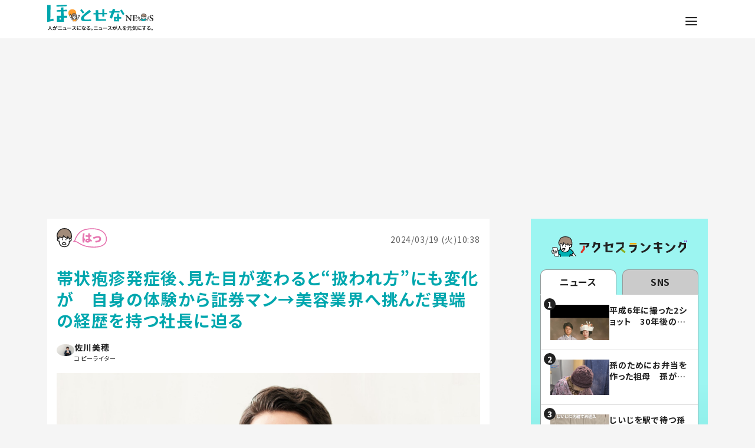

--- FILE ---
content_type: text/html; charset=UTF-8
request_url: https://www.hotosena.com/article/15203098/
body_size: 25890
content:
<!DOCTYPE html>
<html lang="ja">
<head >
	<meta charset="UTF-8">
	<meta name="viewport" content="width=device-width, initial-scale=1.0">
	<meta http-equiv="X-UA-Compatible" content="IE=edge">
	<meta name="format-detection" content="telephone=no"/>
		<title>帯状疱疹発症後、見た目が変わると“扱われ方”にも変化が　自身の体験から証券マン→美容業界へ挑んだ異端の経歴を持つ社長に迫る &#8211; ほ・とせなNEWS</title>
<meta name='robots' content='max-image-preview:large' />
<link rel='dns-prefetch' href='//codoc.jp' />
<link rel="alternate" type="application/rss+xml" title="ほ・とせなNEWS &raquo; フィード" href="https://www.hotosena.com/feed/" />
<link rel="alternate" type="application/rss+xml" title="ほ・とせなNEWS &raquo; コメントフィード" href="https://www.hotosena.com/comments/feed/" />
<script type="text/javascript" id="wpp-js" src="https://www.hotosena.com/wp-content/plugins/wordpress-popular-posts/assets/js/wpp.min.js?ver=7.3.3" data-sampling="1" data-sampling-rate="100" data-api-url="https://www.hotosena.com/wp-json/wordpress-popular-posts" data-post-id="15203098" data-token="456df504c9" data-lang="0" data-debug="0"></script>
<link rel="alternate" type="application/rss+xml" title="ほ・とせなNEWS &raquo; 帯状疱疹発症後、見た目が変わると“扱われ方”にも変化が　自身の体験から証券マン→美容業界へ挑んだ異端の経歴を持つ社長に迫る のコメントのフィード" href="https://www.hotosena.com/article/15203098/feed/" />
<style id='wp-img-auto-sizes-contain-inline-css' type='text/css'>
img:is([sizes=auto i],[sizes^="auto," i]){contain-intrinsic-size:3000px 1500px}
/*# sourceURL=wp-img-auto-sizes-contain-inline-css */
</style>
<style id='wp-emoji-styles-inline-css' type='text/css'>

	img.wp-smiley, img.emoji {
		display: inline !important;
		border: none !important;
		box-shadow: none !important;
		height: 1em !important;
		width: 1em !important;
		margin: 0 0.07em !important;
		vertical-align: -0.1em !important;
		background: none !important;
		padding: 0 !important;
	}
/*# sourceURL=wp-emoji-styles-inline-css */
</style>
<style id='classic-theme-styles-inline-css' type='text/css'>
/*! This file is auto-generated */
.wp-block-button__link{color:#fff;background-color:#32373c;border-radius:9999px;box-shadow:none;text-decoration:none;padding:calc(.667em + 2px) calc(1.333em + 2px);font-size:1.125em}.wp-block-file__button{background:#32373c;color:#fff;text-decoration:none}
/*# sourceURL=/wp-includes/css/classic-themes.min.css */
</style>
<link rel='stylesheet' id='wordpress-popular-posts-css-css' href='https://www.hotosena.com/wp-content/plugins/wordpress-popular-posts/assets/css/wpp.css?ver=7.3.3' type='text/css' media='all' />
<link rel='stylesheet' id='ystandard-css' href='https://www.hotosena.com/wp-content/themes/hotosena/css/ystandard.css?ver=1762837598' type='text/css' media='all' />
<style id='ystandard-custom-properties-inline-css' type='text/css'>
:root{ --breadcrumbs-text: #656565;--site-bg: #f5f5f5;--footer-bg: #f1f1f3;--footer-text-gray: #a7a7a7;--footer-text: #222222;--sub-footer-bg: #f1f1f3;--sub-footer-text: #222222;--mobile-footer-bg: rgb(255,255,255,0.95);--mobile-footer-text: #222222;--site-cover: #ffffff;--header-bg: #ffffff;--header-text: #222222;--header-dscr: #656565;--header-shadow: none;--fixed-sidebar-top: 2em;--info-bar-bg: #f1f1f3;--info-bar-text: #222222;--mobile-nav-bg: #ffffff;--mobile-nav-text: #222222;--mobile-nav-open: #222222;--mobile-nav-close: #222222;--global-nav-bold: normal;--global-nav-margin: 1.5em;--font-family: "Helvetica neue", Arial, "Hiragino Sans", "Hiragino Kaku Gothic ProN", Meiryo, sans-serif; }
body { --wp--preset--font-size--x-small: 12px;--wp--preset--font-size--small: 14px;--wp--preset--font-size--normal: 16px;--wp--preset--font-size--medium: 18px;--wp--preset--font-size--large: 20px;--wp--preset--font-size--x-large: 22px;--wp--preset--font-size--xx-large: 26px; }
/*# sourceURL=ystandard-custom-properties-inline-css */
</style>
<style id='ystandard-custom-inline-inline-css' type='text/css'>
.has-fixed-header .site-header {position:fixed;top:0;left:0;width:100%;z-index:var(--z-index-header);}.info-bar {padding:0.5em 0;text-align:center;line-height:1.3;font-size:0.8em;} @media (min-width:600px) {.info-bar {font-size:1rem;}} .info-bar.has-link:hover {opacity:0.8;} .info-bar a {color:currentColor;} .info-bar__link {display:block;color:currentColor;} .info-bar {background-color:var(--info-bar-bg);color:var(--info-bar-text);} .info-bar__text{font-weight:700;}@media (max-width:9999px){.global-nav{display:block;visibility:hidden;position:fixed;top:0;right:0;bottom:0;left:0;padding:var(--mobile-nav-container-padding) 2em 2em;overflow:auto;background-color:var(--mobile-nav-bg);opacity:0;transition:all .3s}.global-nav__container{height:auto;max-height:none;margin-right:auto;margin-left:auto;padding:0 .5em}.global-nav__container .global-nav__dscr{display:none}.global-nav__container .ys-icon{display:inline-block}.global-nav__container .global-nav__menu,.global-nav__container .global-nav__search{max-width:var(--mobile-global-nav-width);margin-right:auto;margin-left:auto}.global-nav__search{display:block;z-index:0;position:relative;margin:0 0 1em;border:1px solid var(--mobile-nav-text);background-color:var(--mobile-nav-bg)}.global-nav__search.is-open{visibility:visible;opacity:1}.global-nav__search .search-form{width:auto;border:0;font-size:1em}.global-nav__search.is-active{opacity:1}.global-nav__search .search-form{color:var(--mobile-nav-text)}.global-nav__search-button,.global-nav__search-close{display:none}.global-nav__menu{display:block;height:auto}.global-nav__menu .sub-menu{z-index:0;position:relative;top:0;margin-left:1em;white-space:normal}.global-nav__menu.is-open .sub-menu{visibility:visible;opacity:1}.global-nav__menu>.menu-item{margin-top:.5em;margin-left:0;text-align:left}.global-nav__menu>.menu-item>a{display:block;height:auto;padding:.5em 0}.global-nav__menu>.menu-item>a:after{display:none}.global-nav__menu>.menu-item:last-child .sub-menu{right:unset;left:0}.global-nav__menu .menu-item-has-children a:focus+.sub-menu,.global-nav__menu .menu-item-has-children:hover .sub-menu{background-color:initial}.global-nav__toggle{display:block}.is-amp .global-nav{display:none}.is-amp .global-nav__menu .sub-menu{visibility:visible;opacity:1}.site-header button{color:var(--mobile-nav-open)}}
/*# sourceURL=ystandard-custom-inline-inline-css */
</style>
<style id='wp-block-library-inline-css' type='text/css'>
:root{--wp-block-synced-color:#7a00df;--wp-block-synced-color--rgb:122,0,223;--wp-bound-block-color:var(--wp-block-synced-color);--wp-editor-canvas-background:#ddd;--wp-admin-theme-color:#007cba;--wp-admin-theme-color--rgb:0,124,186;--wp-admin-theme-color-darker-10:#006ba1;--wp-admin-theme-color-darker-10--rgb:0,107,160.5;--wp-admin-theme-color-darker-20:#005a87;--wp-admin-theme-color-darker-20--rgb:0,90,135;--wp-admin-border-width-focus:2px}@media (min-resolution:192dpi){:root{--wp-admin-border-width-focus:1.5px}}.wp-element-button{cursor:pointer}:root .has-very-light-gray-background-color{background-color:#eee}:root .has-very-dark-gray-background-color{background-color:#313131}:root .has-very-light-gray-color{color:#eee}:root .has-very-dark-gray-color{color:#313131}:root .has-vivid-green-cyan-to-vivid-cyan-blue-gradient-background{background:linear-gradient(135deg,#00d084,#0693e3)}:root .has-purple-crush-gradient-background{background:linear-gradient(135deg,#34e2e4,#4721fb 50%,#ab1dfe)}:root .has-hazy-dawn-gradient-background{background:linear-gradient(135deg,#faaca8,#dad0ec)}:root .has-subdued-olive-gradient-background{background:linear-gradient(135deg,#fafae1,#67a671)}:root .has-atomic-cream-gradient-background{background:linear-gradient(135deg,#fdd79a,#004a59)}:root .has-nightshade-gradient-background{background:linear-gradient(135deg,#330968,#31cdcf)}:root .has-midnight-gradient-background{background:linear-gradient(135deg,#020381,#2874fc)}:root{--wp--preset--font-size--normal:16px;--wp--preset--font-size--huge:42px}.has-regular-font-size{font-size:1em}.has-larger-font-size{font-size:2.625em}.has-normal-font-size{font-size:var(--wp--preset--font-size--normal)}.has-huge-font-size{font-size:var(--wp--preset--font-size--huge)}.has-text-align-center{text-align:center}.has-text-align-left{text-align:left}.has-text-align-right{text-align:right}.has-fit-text{white-space:nowrap!important}#end-resizable-editor-section{display:none}.aligncenter{clear:both}.items-justified-left{justify-content:flex-start}.items-justified-center{justify-content:center}.items-justified-right{justify-content:flex-end}.items-justified-space-between{justify-content:space-between}.screen-reader-text{border:0;clip-path:inset(50%);height:1px;margin:-1px;overflow:hidden;padding:0;position:absolute;width:1px;word-wrap:normal!important}.screen-reader-text:focus{background-color:#ddd;clip-path:none;color:#444;display:block;font-size:1em;height:auto;left:5px;line-height:normal;padding:15px 23px 14px;text-decoration:none;top:5px;width:auto;z-index:100000}html :where(.has-border-color){border-style:solid}html :where([style*=border-top-color]){border-top-style:solid}html :where([style*=border-right-color]){border-right-style:solid}html :where([style*=border-bottom-color]){border-bottom-style:solid}html :where([style*=border-left-color]){border-left-style:solid}html :where([style*=border-width]){border-style:solid}html :where([style*=border-top-width]){border-top-style:solid}html :where([style*=border-right-width]){border-right-style:solid}html :where([style*=border-bottom-width]){border-bottom-style:solid}html :where([style*=border-left-width]){border-left-style:solid}html :where(img[class*=wp-image-]){height:auto;max-width:100%}:where(figure){margin:0 0 1em}html :where(.is-position-sticky){--wp-admin--admin-bar--position-offset:var(--wp-admin--admin-bar--height,0px)}@media screen and (max-width:600px){html :where(.is-position-sticky){--wp-admin--admin-bar--position-offset:0px}}

/*# sourceURL=wp-block-library-inline-css */
</style><style id='global-styles-inline-css' type='text/css'>
:root{--wp--preset--aspect-ratio--square: 1;--wp--preset--aspect-ratio--4-3: 4/3;--wp--preset--aspect-ratio--3-4: 3/4;--wp--preset--aspect-ratio--3-2: 3/2;--wp--preset--aspect-ratio--2-3: 2/3;--wp--preset--aspect-ratio--16-9: 16/9;--wp--preset--aspect-ratio--9-16: 9/16;--wp--preset--color--black: #000000;--wp--preset--color--cyan-bluish-gray: #abb8c3;--wp--preset--color--white: #ffffff;--wp--preset--color--pale-pink: #f78da7;--wp--preset--color--vivid-red: #cf2e2e;--wp--preset--color--luminous-vivid-orange: #ff6900;--wp--preset--color--luminous-vivid-amber: #fcb900;--wp--preset--color--light-green-cyan: #7bdcb5;--wp--preset--color--vivid-green-cyan: #00d084;--wp--preset--color--pale-cyan-blue: #8ed1fc;--wp--preset--color--vivid-cyan-blue: #0693e3;--wp--preset--color--vivid-purple: #9b51e0;--wp--preset--color--ys-blue: #07689f;--wp--preset--color--ys-light-blue: #ceecfd;--wp--preset--color--ys-red: #ae3b43;--wp--preset--color--ys-light-red: #f2d9db;--wp--preset--color--ys-green: #007660;--wp--preset--color--ys-light-green: #c8eae4;--wp--preset--color--ys-yellow: #e29e21;--wp--preset--color--ys-light-yellow: #ffedcc;--wp--preset--color--ys-orange: #dc760a;--wp--preset--color--ys-light-orange: #fdebd8;--wp--preset--color--ys-purple: #711593;--wp--preset--color--ys-light-purple: #f6e3fd;--wp--preset--color--ys-gray: #656565;--wp--preset--color--ys-light-gray: #f1f1f3;--wp--preset--color--ys-black: #222222;--wp--preset--color--ys-white: #ffffff;--wp--preset--gradient--vivid-cyan-blue-to-vivid-purple: linear-gradient(135deg,rgb(6,147,227) 0%,rgb(155,81,224) 100%);--wp--preset--gradient--light-green-cyan-to-vivid-green-cyan: linear-gradient(135deg,rgb(122,220,180) 0%,rgb(0,208,130) 100%);--wp--preset--gradient--luminous-vivid-amber-to-luminous-vivid-orange: linear-gradient(135deg,rgb(252,185,0) 0%,rgb(255,105,0) 100%);--wp--preset--gradient--luminous-vivid-orange-to-vivid-red: linear-gradient(135deg,rgb(255,105,0) 0%,rgb(207,46,46) 100%);--wp--preset--gradient--very-light-gray-to-cyan-bluish-gray: linear-gradient(135deg,rgb(238,238,238) 0%,rgb(169,184,195) 100%);--wp--preset--gradient--cool-to-warm-spectrum: linear-gradient(135deg,rgb(74,234,220) 0%,rgb(151,120,209) 20%,rgb(207,42,186) 40%,rgb(238,44,130) 60%,rgb(251,105,98) 80%,rgb(254,248,76) 100%);--wp--preset--gradient--blush-light-purple: linear-gradient(135deg,rgb(255,206,236) 0%,rgb(152,150,240) 100%);--wp--preset--gradient--blush-bordeaux: linear-gradient(135deg,rgb(254,205,165) 0%,rgb(254,45,45) 50%,rgb(107,0,62) 100%);--wp--preset--gradient--luminous-dusk: linear-gradient(135deg,rgb(255,203,112) 0%,rgb(199,81,192) 50%,rgb(65,88,208) 100%);--wp--preset--gradient--pale-ocean: linear-gradient(135deg,rgb(255,245,203) 0%,rgb(182,227,212) 50%,rgb(51,167,181) 100%);--wp--preset--gradient--electric-grass: linear-gradient(135deg,rgb(202,248,128) 0%,rgb(113,206,126) 100%);--wp--preset--gradient--midnight: linear-gradient(135deg,rgb(2,3,129) 0%,rgb(40,116,252) 100%);--wp--preset--font-size--small: 14px;--wp--preset--font-size--medium: 18px;--wp--preset--font-size--large: 20px;--wp--preset--font-size--x-large: 22px;--wp--preset--font-size--x-small: 12px;--wp--preset--font-size--normal: 16px;--wp--preset--font-size--xx-large: 26px;--wp--preset--spacing--20: 0.44rem;--wp--preset--spacing--30: 0.67rem;--wp--preset--spacing--40: 1rem;--wp--preset--spacing--50: 1.5rem;--wp--preset--spacing--60: 2.25rem;--wp--preset--spacing--70: 3.38rem;--wp--preset--spacing--80: 5.06rem;--wp--preset--shadow--natural: 6px 6px 9px rgba(0, 0, 0, 0.2);--wp--preset--shadow--deep: 12px 12px 50px rgba(0, 0, 0, 0.4);--wp--preset--shadow--sharp: 6px 6px 0px rgba(0, 0, 0, 0.2);--wp--preset--shadow--outlined: 6px 6px 0px -3px rgb(255, 255, 255), 6px 6px rgb(0, 0, 0);--wp--preset--shadow--crisp: 6px 6px 0px rgb(0, 0, 0);}:where(.is-layout-flex){gap: 0.5em;}:where(.is-layout-grid){gap: 0.5em;}body .is-layout-flex{display: flex;}.is-layout-flex{flex-wrap: wrap;align-items: center;}.is-layout-flex > :is(*, div){margin: 0;}body .is-layout-grid{display: grid;}.is-layout-grid > :is(*, div){margin: 0;}:where(.wp-block-columns.is-layout-flex){gap: 2em;}:where(.wp-block-columns.is-layout-grid){gap: 2em;}:where(.wp-block-post-template.is-layout-flex){gap: 1.25em;}:where(.wp-block-post-template.is-layout-grid){gap: 1.25em;}.has-black-color{color: var(--wp--preset--color--black) !important;}.has-cyan-bluish-gray-color{color: var(--wp--preset--color--cyan-bluish-gray) !important;}.has-white-color{color: var(--wp--preset--color--white) !important;}.has-pale-pink-color{color: var(--wp--preset--color--pale-pink) !important;}.has-vivid-red-color{color: var(--wp--preset--color--vivid-red) !important;}.has-luminous-vivid-orange-color{color: var(--wp--preset--color--luminous-vivid-orange) !important;}.has-luminous-vivid-amber-color{color: var(--wp--preset--color--luminous-vivid-amber) !important;}.has-light-green-cyan-color{color: var(--wp--preset--color--light-green-cyan) !important;}.has-vivid-green-cyan-color{color: var(--wp--preset--color--vivid-green-cyan) !important;}.has-pale-cyan-blue-color{color: var(--wp--preset--color--pale-cyan-blue) !important;}.has-vivid-cyan-blue-color{color: var(--wp--preset--color--vivid-cyan-blue) !important;}.has-vivid-purple-color{color: var(--wp--preset--color--vivid-purple) !important;}.has-black-background-color{background-color: var(--wp--preset--color--black) !important;}.has-cyan-bluish-gray-background-color{background-color: var(--wp--preset--color--cyan-bluish-gray) !important;}.has-white-background-color{background-color: var(--wp--preset--color--white) !important;}.has-pale-pink-background-color{background-color: var(--wp--preset--color--pale-pink) !important;}.has-vivid-red-background-color{background-color: var(--wp--preset--color--vivid-red) !important;}.has-luminous-vivid-orange-background-color{background-color: var(--wp--preset--color--luminous-vivid-orange) !important;}.has-luminous-vivid-amber-background-color{background-color: var(--wp--preset--color--luminous-vivid-amber) !important;}.has-light-green-cyan-background-color{background-color: var(--wp--preset--color--light-green-cyan) !important;}.has-vivid-green-cyan-background-color{background-color: var(--wp--preset--color--vivid-green-cyan) !important;}.has-pale-cyan-blue-background-color{background-color: var(--wp--preset--color--pale-cyan-blue) !important;}.has-vivid-cyan-blue-background-color{background-color: var(--wp--preset--color--vivid-cyan-blue) !important;}.has-vivid-purple-background-color{background-color: var(--wp--preset--color--vivid-purple) !important;}.has-black-border-color{border-color: var(--wp--preset--color--black) !important;}.has-cyan-bluish-gray-border-color{border-color: var(--wp--preset--color--cyan-bluish-gray) !important;}.has-white-border-color{border-color: var(--wp--preset--color--white) !important;}.has-pale-pink-border-color{border-color: var(--wp--preset--color--pale-pink) !important;}.has-vivid-red-border-color{border-color: var(--wp--preset--color--vivid-red) !important;}.has-luminous-vivid-orange-border-color{border-color: var(--wp--preset--color--luminous-vivid-orange) !important;}.has-luminous-vivid-amber-border-color{border-color: var(--wp--preset--color--luminous-vivid-amber) !important;}.has-light-green-cyan-border-color{border-color: var(--wp--preset--color--light-green-cyan) !important;}.has-vivid-green-cyan-border-color{border-color: var(--wp--preset--color--vivid-green-cyan) !important;}.has-pale-cyan-blue-border-color{border-color: var(--wp--preset--color--pale-cyan-blue) !important;}.has-vivid-cyan-blue-border-color{border-color: var(--wp--preset--color--vivid-cyan-blue) !important;}.has-vivid-purple-border-color{border-color: var(--wp--preset--color--vivid-purple) !important;}.has-vivid-cyan-blue-to-vivid-purple-gradient-background{background: var(--wp--preset--gradient--vivid-cyan-blue-to-vivid-purple) !important;}.has-light-green-cyan-to-vivid-green-cyan-gradient-background{background: var(--wp--preset--gradient--light-green-cyan-to-vivid-green-cyan) !important;}.has-luminous-vivid-amber-to-luminous-vivid-orange-gradient-background{background: var(--wp--preset--gradient--luminous-vivid-amber-to-luminous-vivid-orange) !important;}.has-luminous-vivid-orange-to-vivid-red-gradient-background{background: var(--wp--preset--gradient--luminous-vivid-orange-to-vivid-red) !important;}.has-very-light-gray-to-cyan-bluish-gray-gradient-background{background: var(--wp--preset--gradient--very-light-gray-to-cyan-bluish-gray) !important;}.has-cool-to-warm-spectrum-gradient-background{background: var(--wp--preset--gradient--cool-to-warm-spectrum) !important;}.has-blush-light-purple-gradient-background{background: var(--wp--preset--gradient--blush-light-purple) !important;}.has-blush-bordeaux-gradient-background{background: var(--wp--preset--gradient--blush-bordeaux) !important;}.has-luminous-dusk-gradient-background{background: var(--wp--preset--gradient--luminous-dusk) !important;}.has-pale-ocean-gradient-background{background: var(--wp--preset--gradient--pale-ocean) !important;}.has-electric-grass-gradient-background{background: var(--wp--preset--gradient--electric-grass) !important;}.has-midnight-gradient-background{background: var(--wp--preset--gradient--midnight) !important;}.has-small-font-size{font-size: var(--wp--preset--font-size--small) !important;}.has-medium-font-size{font-size: var(--wp--preset--font-size--medium) !important;}.has-large-font-size{font-size: var(--wp--preset--font-size--large) !important;}.has-x-large-font-size{font-size: var(--wp--preset--font-size--x-large) !important;}
/*# sourceURL=global-styles-inline-css */
</style>

<link rel='stylesheet' id='ys-blocks-css' href='https://www.hotosena.com/wp-content/themes/hotosena/css/blocks.css?ver=1762837598' type='text/css' media='all' />
<style id='ys-blocks-inline-css' type='text/css'>
.ystd .has-ys-blue-color,.ystd .has-text-color.has-ys-blue-color,.ystd .has-inline-color.has-ys-blue-color{color:#07689f;} .ystd .has-ys-blue-color:hover,.ystd .has-text-color.has-ys-blue-color:hover,.ystd .has-inline-color.has-ys-blue-color:hover{color:#07689f;} .ystd .has-ys-blue-background-color,.ystd .has-background.has-ys-blue-background-color{background-color:#07689f;} .ystd .has-ys-blue-border-color,.ystd .has-border.has-ys-blue-border-color{border-color:#07689f;} .ystd .has-ys-blue-fill,.ystd .has-fill-color.has-ys-blue-fill{fill:#07689f;} .ystd .has-ys-light-blue-color,.ystd .has-text-color.has-ys-light-blue-color,.ystd .has-inline-color.has-ys-light-blue-color{color:#ceecfd;} .ystd .has-ys-light-blue-color:hover,.ystd .has-text-color.has-ys-light-blue-color:hover,.ystd .has-inline-color.has-ys-light-blue-color:hover{color:#ceecfd;} .ystd .has-ys-light-blue-background-color,.ystd .has-background.has-ys-light-blue-background-color{background-color:#ceecfd;} .ystd .has-ys-light-blue-border-color,.ystd .has-border.has-ys-light-blue-border-color{border-color:#ceecfd;} .ystd .has-ys-light-blue-fill,.ystd .has-fill-color.has-ys-light-blue-fill{fill:#ceecfd;} .ystd .has-ys-red-color,.ystd .has-text-color.has-ys-red-color,.ystd .has-inline-color.has-ys-red-color{color:#ae3b43;} .ystd .has-ys-red-color:hover,.ystd .has-text-color.has-ys-red-color:hover,.ystd .has-inline-color.has-ys-red-color:hover{color:#ae3b43;} .ystd .has-ys-red-background-color,.ystd .has-background.has-ys-red-background-color{background-color:#ae3b43;} .ystd .has-ys-red-border-color,.ystd .has-border.has-ys-red-border-color{border-color:#ae3b43;} .ystd .has-ys-red-fill,.ystd .has-fill-color.has-ys-red-fill{fill:#ae3b43;} .ystd .has-ys-light-red-color,.ystd .has-text-color.has-ys-light-red-color,.ystd .has-inline-color.has-ys-light-red-color{color:#f2d9db;} .ystd .has-ys-light-red-color:hover,.ystd .has-text-color.has-ys-light-red-color:hover,.ystd .has-inline-color.has-ys-light-red-color:hover{color:#f2d9db;} .ystd .has-ys-light-red-background-color,.ystd .has-background.has-ys-light-red-background-color{background-color:#f2d9db;} .ystd .has-ys-light-red-border-color,.ystd .has-border.has-ys-light-red-border-color{border-color:#f2d9db;} .ystd .has-ys-light-red-fill,.ystd .has-fill-color.has-ys-light-red-fill{fill:#f2d9db;} .ystd .has-ys-green-color,.ystd .has-text-color.has-ys-green-color,.ystd .has-inline-color.has-ys-green-color{color:#007660;} .ystd .has-ys-green-color:hover,.ystd .has-text-color.has-ys-green-color:hover,.ystd .has-inline-color.has-ys-green-color:hover{color:#007660;} .ystd .has-ys-green-background-color,.ystd .has-background.has-ys-green-background-color{background-color:#007660;} .ystd .has-ys-green-border-color,.ystd .has-border.has-ys-green-border-color{border-color:#007660;} .ystd .has-ys-green-fill,.ystd .has-fill-color.has-ys-green-fill{fill:#007660;} .ystd .has-ys-light-green-color,.ystd .has-text-color.has-ys-light-green-color,.ystd .has-inline-color.has-ys-light-green-color{color:#c8eae4;} .ystd .has-ys-light-green-color:hover,.ystd .has-text-color.has-ys-light-green-color:hover,.ystd .has-inline-color.has-ys-light-green-color:hover{color:#c8eae4;} .ystd .has-ys-light-green-background-color,.ystd .has-background.has-ys-light-green-background-color{background-color:#c8eae4;} .ystd .has-ys-light-green-border-color,.ystd .has-border.has-ys-light-green-border-color{border-color:#c8eae4;} .ystd .has-ys-light-green-fill,.ystd .has-fill-color.has-ys-light-green-fill{fill:#c8eae4;} .ystd .has-ys-yellow-color,.ystd .has-text-color.has-ys-yellow-color,.ystd .has-inline-color.has-ys-yellow-color{color:#e29e21;} .ystd .has-ys-yellow-color:hover,.ystd .has-text-color.has-ys-yellow-color:hover,.ystd .has-inline-color.has-ys-yellow-color:hover{color:#e29e21;} .ystd .has-ys-yellow-background-color,.ystd .has-background.has-ys-yellow-background-color{background-color:#e29e21;} .ystd .has-ys-yellow-border-color,.ystd .has-border.has-ys-yellow-border-color{border-color:#e29e21;} .ystd .has-ys-yellow-fill,.ystd .has-fill-color.has-ys-yellow-fill{fill:#e29e21;} .ystd .has-ys-light-yellow-color,.ystd .has-text-color.has-ys-light-yellow-color,.ystd .has-inline-color.has-ys-light-yellow-color{color:#ffedcc;} .ystd .has-ys-light-yellow-color:hover,.ystd .has-text-color.has-ys-light-yellow-color:hover,.ystd .has-inline-color.has-ys-light-yellow-color:hover{color:#ffedcc;} .ystd .has-ys-light-yellow-background-color,.ystd .has-background.has-ys-light-yellow-background-color{background-color:#ffedcc;} .ystd .has-ys-light-yellow-border-color,.ystd .has-border.has-ys-light-yellow-border-color{border-color:#ffedcc;} .ystd .has-ys-light-yellow-fill,.ystd .has-fill-color.has-ys-light-yellow-fill{fill:#ffedcc;} .ystd .has-ys-orange-color,.ystd .has-text-color.has-ys-orange-color,.ystd .has-inline-color.has-ys-orange-color{color:#dc760a;} .ystd .has-ys-orange-color:hover,.ystd .has-text-color.has-ys-orange-color:hover,.ystd .has-inline-color.has-ys-orange-color:hover{color:#dc760a;} .ystd .has-ys-orange-background-color,.ystd .has-background.has-ys-orange-background-color{background-color:#dc760a;} .ystd .has-ys-orange-border-color,.ystd .has-border.has-ys-orange-border-color{border-color:#dc760a;} .ystd .has-ys-orange-fill,.ystd .has-fill-color.has-ys-orange-fill{fill:#dc760a;} .ystd .has-ys-light-orange-color,.ystd .has-text-color.has-ys-light-orange-color,.ystd .has-inline-color.has-ys-light-orange-color{color:#fdebd8;} .ystd .has-ys-light-orange-color:hover,.ystd .has-text-color.has-ys-light-orange-color:hover,.ystd .has-inline-color.has-ys-light-orange-color:hover{color:#fdebd8;} .ystd .has-ys-light-orange-background-color,.ystd .has-background.has-ys-light-orange-background-color{background-color:#fdebd8;} .ystd .has-ys-light-orange-border-color,.ystd .has-border.has-ys-light-orange-border-color{border-color:#fdebd8;} .ystd .has-ys-light-orange-fill,.ystd .has-fill-color.has-ys-light-orange-fill{fill:#fdebd8;} .ystd .has-ys-purple-color,.ystd .has-text-color.has-ys-purple-color,.ystd .has-inline-color.has-ys-purple-color{color:#711593;} .ystd .has-ys-purple-color:hover,.ystd .has-text-color.has-ys-purple-color:hover,.ystd .has-inline-color.has-ys-purple-color:hover{color:#711593;} .ystd .has-ys-purple-background-color,.ystd .has-background.has-ys-purple-background-color{background-color:#711593;} .ystd .has-ys-purple-border-color,.ystd .has-border.has-ys-purple-border-color{border-color:#711593;} .ystd .has-ys-purple-fill,.ystd .has-fill-color.has-ys-purple-fill{fill:#711593;} .ystd .has-ys-light-purple-color,.ystd .has-text-color.has-ys-light-purple-color,.ystd .has-inline-color.has-ys-light-purple-color{color:#f6e3fd;} .ystd .has-ys-light-purple-color:hover,.ystd .has-text-color.has-ys-light-purple-color:hover,.ystd .has-inline-color.has-ys-light-purple-color:hover{color:#f6e3fd;} .ystd .has-ys-light-purple-background-color,.ystd .has-background.has-ys-light-purple-background-color{background-color:#f6e3fd;} .ystd .has-ys-light-purple-border-color,.ystd .has-border.has-ys-light-purple-border-color{border-color:#f6e3fd;} .ystd .has-ys-light-purple-fill,.ystd .has-fill-color.has-ys-light-purple-fill{fill:#f6e3fd;} .ystd .has-ys-gray-color,.ystd .has-text-color.has-ys-gray-color,.ystd .has-inline-color.has-ys-gray-color{color:#656565;} .ystd .has-ys-gray-color:hover,.ystd .has-text-color.has-ys-gray-color:hover,.ystd .has-inline-color.has-ys-gray-color:hover{color:#656565;} .ystd .has-ys-gray-background-color,.ystd .has-background.has-ys-gray-background-color{background-color:#656565;} .ystd .has-ys-gray-border-color,.ystd .has-border.has-ys-gray-border-color{border-color:#656565;} .ystd .has-ys-gray-fill,.ystd .has-fill-color.has-ys-gray-fill{fill:#656565;} .ystd .has-ys-light-gray-color,.ystd .has-text-color.has-ys-light-gray-color,.ystd .has-inline-color.has-ys-light-gray-color{color:#f1f1f3;} .ystd .has-ys-light-gray-color:hover,.ystd .has-text-color.has-ys-light-gray-color:hover,.ystd .has-inline-color.has-ys-light-gray-color:hover{color:#f1f1f3;} .ystd .has-ys-light-gray-background-color,.ystd .has-background.has-ys-light-gray-background-color{background-color:#f1f1f3;} .ystd .has-ys-light-gray-border-color,.ystd .has-border.has-ys-light-gray-border-color{border-color:#f1f1f3;} .ystd .has-ys-light-gray-fill,.ystd .has-fill-color.has-ys-light-gray-fill{fill:#f1f1f3;} .ystd .has-ys-black-color,.ystd .has-text-color.has-ys-black-color,.ystd .has-inline-color.has-ys-black-color{color:#222222;} .ystd .has-ys-black-color:hover,.ystd .has-text-color.has-ys-black-color:hover,.ystd .has-inline-color.has-ys-black-color:hover{color:#222222;} .ystd .has-ys-black-background-color,.ystd .has-background.has-ys-black-background-color{background-color:#222222;} .ystd .has-ys-black-border-color,.ystd .has-border.has-ys-black-border-color{border-color:#222222;} .ystd .has-ys-black-fill,.ystd .has-fill-color.has-ys-black-fill{fill:#222222;} .ystd .has-ys-white-color,.ystd .has-text-color.has-ys-white-color,.ystd .has-inline-color.has-ys-white-color{color:#ffffff;} .ystd .has-ys-white-color:hover,.ystd .has-text-color.has-ys-white-color:hover,.ystd .has-inline-color.has-ys-white-color:hover{color:#ffffff;} .ystd .has-ys-white-background-color,.ystd .has-background.has-ys-white-background-color{background-color:#ffffff;} .ystd .has-ys-white-border-color,.ystd .has-border.has-ys-white-border-color{border-color:#ffffff;} .ystd .has-ys-white-fill,.ystd .has-fill-color.has-ys-white-fill{fill:#ffffff;}.ystd .has-x-small-font-size{font-size:12px !important;}.ystd .has-small-font-size{font-size:14px !important;}.ystd .has-normal-font-size{font-size:16px !important;}.ystd .has-medium-font-size{font-size:18px !important;}.ystd .has-large-font-size{font-size:20px !important;}.ystd .has-x-large-font-size{font-size:22px !important;}.ystd .has-xx-large-font-size{font-size:26px !important;}
/*# sourceURL=ys-blocks-inline-css */
</style>
<link rel='stylesheet' id='slick-css-css' href='https://www.hotosena.com/wp-content/themes/hotosena/css/slick.css?ver=6.9' type='text/css' media='all' />
<link rel='stylesheet' id='slick-theme-css-css' href='https://www.hotosena.com/wp-content/themes/hotosena/css/slick-theme.css?ver=6.9' type='text/css' media='all' />
<link rel='stylesheet' id='image-css-css' href='https://www.hotosena.com/wp-content/themes/hotosena/css/image-page.css?ver=6.9' type='text/css' media='all' />
<link rel='stylesheet' id='style-css-css' href='https://www.hotosena.com/wp-content/themes/hotosena/style.css?ver=1.4.1' type='text/css' media='all' />
<script type="text/javascript"  src="https://codoc.jp/js/cms.js?ver=6.9" id="codoc-injector-js-js"  data-css="rainbow-square"  data-usercode="5Czp0f6alw" defer></script>
<script type="text/javascript" src="https://www.hotosena.com/wp-includes/js/jquery/jquery.min.js?ver=3.7.1" id="jquery-core-js"></script>
<script type="text/javascript" src="https://www.hotosena.com/wp-includes/js/jquery/jquery-migrate.min.js?ver=3.4.1" id="jquery-migrate-js"></script>
<script type="text/javascript" src="https://www.hotosena.com/wp-content/themes/hotosena/js/ezcx_sw_loader.js?ver=6.9" id="ezcx-js"></script>
<script type="text/javascript" src="https://www.hotosena.com/wp-content/themes/hotosena/js/slick.min.js?ver=6.9" id="slick-js-js"></script>
<link rel="EditURI" type="application/rsd+xml" title="RSD" href="https://www.hotosena.com/xmlrpc.php?rsd" />
<link rel='shortlink' href='https://www.hotosena.com/?p=15203098' />
            <style id="wpp-loading-animation-styles">@-webkit-keyframes bgslide{from{background-position-x:0}to{background-position-x:-200%}}@keyframes bgslide{from{background-position-x:0}to{background-position-x:-200%}}.wpp-widget-block-placeholder,.wpp-shortcode-placeholder{margin:0 auto;width:60px;height:3px;background:#dd3737;background:linear-gradient(90deg,#dd3737 0%,#571313 10%,#dd3737 100%);background-size:200% auto;border-radius:3px;-webkit-animation:bgslide 1s infinite linear;animation:bgslide 1s infinite linear}</style>
            <link rel="pingback" href="https://www.hotosena.com/xmlrpc.php" />
<link rel="apple-touch-icon-precomposed" href="https://www.hotosena.com/wp-content/uploads/2024/07/cropped-favicon-1-180x180.jpg" />
<meta name="msapplication-TileImage" content="https://www.hotosena.com/wp-content/uploads/2024/07/cropped-favicon-1-270x270.jpg" />
<link rel="canonical" href="https://www.hotosena.com/article/15203098/">
<meta name="description" content="金　清奎（きん　ちょんぎゅ）さんは在日3世の34歳。マイクロバイオームに特化したスキンケアブランド「ラクトダーム」の開発者である。証券マンからスキンケア業界へと" />
<meta property="og:site_name" content="ほ・とせなNEWS" />
<meta property="og:locale" content="ja" />
<meta property="og:type" content="article" />
<meta property="og:url" content="https://www.hotosena.com/article/15203098/" />
<meta property="og:title" content="帯状疱疹発症後、見た目が変わると“扱われ方”にも変化が　自身の体験から証券マン→美容業界へ挑んだ異端の経歴を持つ社長に迫る" />
<meta property="og:description" content="金　清奎（きん　ちょんぎゅ）さんは在日3世の34歳。マイクロバイオームに特化したスキンケアブランド「ラクトダーム」の開発者である。証券マンからスキンケア業界へと" />
<meta property="og:image" content="https://www.hotosena.com/wp-content/uploads/article/15203098/eyeCatch.png" />
<meta property="twitter:card" content="summary_large_image" />
<meta property="twitter:title" content="帯状疱疹発症後、見た目が変わると“扱われ方”にも変化が　自身の体験から証券マン→美容業界へ挑んだ異端の経歴を持つ社長に迫る" />
<meta property="twitter:description" content="金　清奎（きん　ちょんぎゅ）さんは在日3世の34歳。マイクロバイオームに特化したスキンケアブランド「ラクトダーム」の開発者である。証券マンからスキンケア業界へと" />
<meta property="twitter:image" content="https://www.hotosena.com/wp-content/uploads/article/15203098/eyeCatch.png" />
<link rel="icon" href="https://www.hotosena.com/wp-content/uploads/2024/07/cropped-favicon-32x32.jpg" sizes="32x32" />
<link rel="icon" href="https://www.hotosena.com/wp-content/uploads/2024/07/cropped-favicon-192x192.jpg" sizes="192x192" />
	<link rel="preconnect" href="https://fonts.googleapis.com">
	<link rel="preconnect" href="https://fonts.gstatic.com" crossorigin>
	<link href="https://fonts.googleapis.com/css2?family=Noto+Sans+JP:wght@400..800&display=swap" rel="stylesheet">
	
	<!-- Google Tag Manager -->
		<script>(function(w,d,s,l,i){w[l]=w[l]||[];w[l].push({'gtm.start': new Date().getTime(),event:'gtm.js'});var f=d.getElementsByTagName(s)[0], j=d.createElement(s),dl=l!='dataLayer'?'&l='+l:'';j.async=true;j.src=
		'https://www.googletagmanager.com/gtm.js?id='+i+dl;f.parentNode.insertBefore(j,f); })(window,document,'script','dataLayer','GTM-WKTZ785M');</script>
	<!-- End Google Tag Manager -->
	
	<script async src="https://pagead2.googlesyndication.com/pagead/js/adsbygoogle.js?client=ca-pub-3596849701735642"
     crossorigin="anonymous"></script>

<script type="application/javascript" src="//anymind360.com/js/8275/ats.js"></script>
<script async src="https://securepubads.g.doubleclick.net/tag/js/gpt.js"></script>
<script>
window.googletag = window.googletag || {cmd: []};
googletag.cmd.push(function() {
googletag.defineSlot('/83555300,22607413999/setonaikai/hotosena/pc_all_right_1st', [[320, 100], [320, 180], [1, 1], [320, 50], [300, 250], [336, 280]], 'pc_all_right_1st').addService(googletag.pubads());
googletag.defineSlot('/83555300,22607413999/setonaikai/hotosena/pc_all_right_2nd', [[320, 100], [320, 50], [336, 280], [300, 250], [1, 1], [320, 180]], 'pc_all_right_2nd').addService(googletag.pubads());
googletag.defineSlot('/83555300,22607413999/setonaikai/hotosena/pc_all_right_3rd', [[320, 50], [336, 280], [320, 100], [320, 180], [1, 1], [300, 250]], 'pc_all_right_3rd').addService(googletag.pubads());
googletag.defineSlot('/83555300,22607413999/setonaikai/hotosena/pc_all_right_4th', [[300, 600], [320, 50], [336, 280], [300, 250], [1, 1], [320, 180], [320, 100]], 'pc_all_right_4th').addService(googletag.pubads());
googletag.defineSlot('/83555300,22607413999/setonaikai/hotosena/pc_article_inarticle_left', [[336, 280], [320, 100], [1, 1], [300, 250], [320, 180], [320, 50]], 'pc_article_inarticle_left').addService(googletag.pubads());
googletag.defineSlot('/83555300/setonaikai/hotosena/pc_photo_skyscraper', [160, 600], 'pc_photo_skyscraper').addService(googletag.pubads()); 
googletag.pubads().enableSingleRequest();
googletag.pubads().collapseEmptyDivs();
googletag.enableServices();
});
</script>
<meta name="robots" content="max-image-preview:large">


<!-- 広告のJS: async属性をつけてください -->
<script async src="https://yads.c.yimg.jp/js/yads-async.js"></script>

<!-- adsense_2 -->
<script async src="https://pagead2.googlesyndication.com/pagead/js/adsbygoogle.js?client=ca-pub-6986596823632328"
     crossorigin="anonymous"></script>

<!-- Geniee Wrapper Head Tag -->
<script>
  window.gnshbrequest = window.gnshbrequest || {cmd:[]};
  window.gnshbrequest.cmd.push(function(){
    window.gnshbrequest.forceInternalRequest();
  });
</script>
<script async src="https://securepubads.g.doubleclick.net/tag/js/gpt.js"></script>
<script async src="https://cpt.geniee.jp/hb/v1/218400/1354/wrapper.min.js"></script>
<!-- /Geniee Wrapper Head Tag --></head>
<body class="wp-singular post-template-default single single-post postid-15203098 single-format-standard wp-embed-responsive wp-theme-hotosena has-sidebar codoc-theme-rainbow-square ystandard ystd singular has-bg-color has-background has-fixed-header header-type--row1">
<!-- Google Tag Manager (noscript) -->
<noscript>
　　<iframe src="https://www.googletagmanager.com/ns.html?id=GTM-WKTZ785M" height="0" width="0" style="display:none;visibility:hidden">
　　</iframe>
</noscript>
<!-- End Google Tag Manager (noscript) -->	
	
	<a class="skip-link screen-reader-text" href="#content">コンテンツへ移動</a>
	<header id="masthead" class="site-header">
		<div class="container">
		<div class="site-header__content">
			<div class="site-branding">
	<div class="site-title"><a href="https://www.hotosena.com/" class="custom-logo-link" rel="home"><img src="https://www.hotosena.com/wp-content/themes/hotosena/img/logo_pc.svg" / alt="ほ・とせなNEWS"></a></div></div>
<button id="global-nav__toggle" class="global-nav__toggle"><span class="ys-icon"><svg xmlns="http://www.w3.org/2000/svg" width="24" height="24" viewBox="0 0 24 24" fill="none" stroke="currentColor" stroke-width="2" stroke-linecap="round" stroke-linejoin="round" class="feather feather-menu"><line x1="3" y1="12" x2="21" y2="12"></line><line x1="3" y1="6" x2="21" y2="6"></line><line x1="3" y1="18" x2="21" y2="18"></line></svg></span></button><div class="global-nav is-no-global-nav">
		<nav class="global-nav__container">
			<form role="search" method="get" class="search-form" action="https://www.hotosena.com/">
	<input type="search" class="search-field" placeholder="キーワードを入力" value="" name="s" aria-label="キーワードを入力"/>
		<button type="submit" class="search-submit" aria-label="search"><span class="ys-icon"><svg xmlns="http://www.w3.org/2000/svg" width="24" height="24" viewBox="0 0 24 24" fill="none" stroke="currentColor" stroke-width="2" stroke-linecap="round" stroke-linejoin="round" class="feather feather-search"><circle cx="11" cy="11" r="8"></circle><line x1="21" y1="21" x2="16.65" y2="16.65"></line></svg></span></button>
</form>

			<div class="site-header-info__nav__outer">
				<div class="site-header-info__nav__title">タグから探す</div>
				<ul class="article-tag">
					<li><a href="https://www.hotosena.com/article/tag/11033141">SNSで話題</a></li><li><a href="https://www.hotosena.com/article/tag/10776006">ふっとほほえむ</a></li><li><a href="https://www.hotosena.com/article/tag/11033352">子ども</a></li><li><a href="https://www.hotosena.com/article/tag/10776008">ほっとする</a></li><li><a href="https://www.hotosena.com/article/tag/10776037">東京都</a></li><li><a href="https://www.hotosena.com/article/tag/10776004">はっとする</a></li><li><a href="https://www.hotosena.com/article/tag/11032365">家族</a></li><li><a href="https://www.hotosena.com/article/tag/10776007">へぇと納得</a></li><li><a href="https://www.hotosena.com/article/tag/10776011">子育て</a></li><li><a href="https://www.hotosena.com/article/tag/10776005">ひぃと驚く</a></li><li><a href="https://www.hotosena.com/article/tag/11033156">犬</a></li><li><a href="https://www.hotosena.com/article/tag/11032878">猫</a></li><li><a href="https://www.hotosena.com/article/tag/11034088">生き方</a></li><li><a href="https://www.hotosena.com/article/tag/11031809">香川</a></li><li><a href="https://www.hotosena.com/article/tag/10776018">岡山</a></li><li><a href="https://www.hotosena.com/article/tag/11031847">アート</a></li><li><a href="https://www.hotosena.com/article/tag/10776062">香川県</a></li><li><a href="https://www.hotosena.com/article/tag/11031808">学び</a></li><li><a href="https://www.hotosena.com/article/tag/10776058">岡山県</a></li><li><a href="https://www.hotosena.com/article/tag/11033671">情報発信</a></li>				</ul>
				<div class="site-header-info__nav_btn">
					<a href="https://www.hotosena.com/tag/"><span>もっと見る</span></a>
				</div>
			</div>

			<div class="site-header-info__nav__outer">
				<div class="site-header-info__nav__title">
					<a href="https://www.hotosena.com/writer/"><span>ほっとメーカーから探す</span></a>
				</div>
			</div>
			<div class="site-header-info__nav__outer">
				<div class="site-header-info__nav__title">今の気分から探す</div>
				<ul class="site-header-info__nav__list">
					<li>
						<a href="https://www.hotosena.com/article/tag/10776004"><img src="https://www.hotosena.com/wp-content/themes/hotosena/img/mark_ha.svg" alt="はっとする">はっとする</a>
					</li>
					<li>
						<a href="https://www.hotosena.com/article/tag/10776005"><img src="https://www.hotosena.com/wp-content/themes/hotosena/img/mark_hi.svg" alt="ひぃと驚く">ひぃと驚く</a>
					</li>
					<li>
						<a href="https://www.hotosena.com/article/tag/10776006"><img src="https://www.hotosena.com/wp-content/themes/hotosena/img/mark_hu.svg" alt="ふっとほほえむ">ふっとほほえむ</a>
					</li>
					<li>
						<a href="https://www.hotosena.com/article/tag/10776007"><img src="https://www.hotosena.com/wp-content/themes/hotosena/img/mark_he.svg" alt="へぇと納得">へぇと納得</a>
					</li>
					<li>
						<a href="https://www.hotosena.com/article/tag/10776008"><img src="https://www.hotosena.com/wp-content/themes/hotosena/img/mark_ho.svg" alt="ほっとする">ほっとする</a>
					</li>	
				</ul>
			</div>

			<div class="site-header-info__nav__outer">
				<div class="site-header-info__nav__title">
				<a href="https://www.hotosena.com/article/tag/11033141"><span>SNSで話題の記事を見る</span></a>
				</div>
			</div>
			<ul class="header-sns">
				<li>
					<a href="https://twitter.com/hotosenanews" target="_blank"><span class="ys-icon sns-icon"><svg class="icon--twitter" role="img" viewBox="0 0 24 24" xmlns="http://www.w3.org/2000/svg" width="24" height="24" aria-hidden="true" focusable="false"><title>Twitter</title><path d="M21.543 7.104c.015.211.015.423.015.636 0 6.507-4.954 14.01-14.01 14.01v-.003A13.94 13.94 0 0 1 0 19.539a9.88 9.88 0 0 0 7.287-2.041 4.93 4.93 0 0 1-4.6-3.42 4.916 4.916 0 0 0 2.223-.084A4.926 4.926 0 0 1 .96 9.167v-.062a4.887 4.887 0 0 0 2.235.616A4.928 4.928 0 0 1 1.67 3.148 13.98 13.98 0 0 0 11.82 8.292a4.929 4.929 0 0 1 8.39-4.49 9.868 9.868 0 0 0 3.128-1.196 4.941 4.941 0 0 1-2.165 2.724A9.828 9.828 0 0 0 24 4.555a10.019 10.019 0 0 1-2.457 2.549z"/></svg></span></a>
				</li>
				<li>
					<a href="https://www.instagram.com/hotosenanews" target="_blank"><span class="ys-icon sns-icon"><svg class="icon--instagram" role="img" viewBox="0 0 24 24" xmlns="http://www.w3.org/2000/svg" width="24" height="24" aria-hidden="true" focusable="false"><title>Instagram</title><path d="M12 0C8.74 0 8.333.015 7.053.072 5.775.132 4.905.333 4.14.63c-.789.306-1.459.717-2.126 1.384S.935 3.35.63 4.14C.333 4.905.131 5.775.072 7.053.012 8.333 0 8.74 0 12s.015 3.667.072 4.947c.06 1.277.261 2.148.558 2.913.306.788.717 1.459 1.384 2.126.667.666 1.336 1.079 2.126 1.384.766.296 1.636.499 2.913.558C8.333 23.988 8.74 24 12 24s3.667-.015 4.947-.072c1.277-.06 2.148-.262 2.913-.558.788-.306 1.459-.718 2.126-1.384.666-.667 1.079-1.335 1.384-2.126.296-.765.499-1.636.558-2.913.06-1.28.072-1.687.072-4.947s-.015-3.667-.072-4.947c-.06-1.277-.262-2.149-.558-2.913-.306-.789-.718-1.459-1.384-2.126C21.319 1.347 20.651.935 19.86.63c-.765-.297-1.636-.499-2.913-.558C15.667.012 15.26 0 12 0zm0 2.16c3.203 0 3.585.016 4.85.071 1.17.055 1.805.249 2.227.415.562.217.96.477 1.382.896.419.42.679.819.896 1.381.164.422.36 1.057.413 2.227.057 1.266.07 1.646.07 4.85s-.015 3.585-.074 4.85c-.061 1.17-.256 1.805-.421 2.227-.224.562-.479.96-.899 1.382-.419.419-.824.679-1.38.896-.42.164-1.065.36-2.235.413-1.274.057-1.649.07-4.859.07-3.211 0-3.586-.015-4.859-.074-1.171-.061-1.816-.256-2.236-.421-.569-.224-.96-.479-1.379-.899-.421-.419-.69-.824-.9-1.38-.165-.42-.359-1.065-.42-2.235-.045-1.26-.061-1.649-.061-4.844 0-3.196.016-3.586.061-4.861.061-1.17.255-1.814.42-2.234.21-.57.479-.96.9-1.381.419-.419.81-.689 1.379-.898.42-.166 1.051-.361 2.221-.421 1.275-.045 1.65-.06 4.859-.06l.045.03zm0 3.678c-3.405 0-6.162 2.76-6.162 6.162 0 3.405 2.76 6.162 6.162 6.162 3.405 0 6.162-2.76 6.162-6.162 0-3.405-2.76-6.162-6.162-6.162zM12 16c-2.21 0-4-1.79-4-4s1.79-4 4-4 4 1.79 4 4-1.79 4-4 4zm7.846-10.405c0 .795-.646 1.44-1.44 1.44-.795 0-1.44-.646-1.44-1.44 0-.794.646-1.439 1.44-1.439.793-.001 1.44.645 1.44 1.439z"/></svg></span></a>
				</li>
			</ul>

			<details class="site-header-info__nav__outer">
				<summary class="about_btn">ABOUT</summary>
				<ul class="site-header-info__nav__list accmenu">
					<li><a href="https://www.hotosena.com/about/">ほ・とせなNEWSとは</a></li>
					<li><a href="https://general-link.co.jp/">運営会社</a></li>
					<li><a href="https://www.hotosena.com/terms/">利用規約</a></li>
					<li><a href="https://docs.google.com/forms/d/e/1FAIpQLSeNOhHO5E2CnAlm-we_SIGqvoxPf1Q3B26UWYqJoxVF97SpNg/viewform">お問い合わせ</a></li>
				</ul>
			</details>
	</nav>
			</div>
		</div>
	</div>
	</header>
		
		
	<div id="content" class="site-content">
									<div class="ad">
											<!-- fluctのインステワンタグ -->
<script src="https://one.adingo.jp/tag/hotosena-news/2dc1d37e-bdc5-4c3d-94b8-ccd286ca355f.js"></script>

<script async src="https://pagead2.googlesyndication.com/pagead/js/adsbygoogle.js?client=ca-pub-3596849701735642"
     crossorigin="anonymous"></script>
<!-- ほとせな_PC版-記事：スーパーバナー -->
<ins class="adsbygoogle"
     style="display:block"
     data-ad-client="ca-pub-3596849701735642"
     data-ad-slot="6249459674"
     data-ad-format="auto"
     data-full-width-responsive="true"></ins>
<script>
     (adsbygoogle = window.adsbygoogle || []).push({});
</script>
									</div>
							
	<div class="container">
		<div class="content__wrap">
			<main id="main" class="content__main site-main">
		<article id="post-15203098" class="singular-article post-15203098 post type-post status-publish format-standard has-post-thumbnail tag-10776004 tag-11032664 tag-10776037 has-thumbnail">
		
<header class="singular-header entry-header">
	<div class="singular-header__meta"><div class="singular-header__terms"><a href="https://www.hotosena.com/article/tag/10776004/"><img src="http://hotosena.com/wp-content/uploads/2024/07/mark_ha.svg"></a></div><div class="singular-date">
			<span class="singular-date__item">
										<time class="updated" datetime="2024-03-19">2024/03/19 (火)10:38</time>
					</span>
	</div>
</div><h1 class="singular-header__title entry-title">帯状疱疹発症後、見た目が変わると“扱われ方”にも変化が　自身の体験から証券マン→美容業界へ挑んだ異端の経歴を持つ社長に迫る</h1>	<div class="author-box">
		<div class="author-box__header">
							<figure class="author-box__avatar">
					<a href="https://www.hotosena.com/article/author/11005096/"><img width="96" height="96" src="https://www.hotosena.com/wp-content/uploads/2024/07/11005096-1.jpg" class="author-box__img" alt="佐川美穂" decoding="async" srcset="https://www.hotosena.com/wp-content/uploads/2024/07/11005096-1.jpg 521w, https://www.hotosena.com/wp-content/uploads/2024/07/11005096-1-300x209.jpg 300w" sizes="(max-width: 521px) 100vw, 521px" /></a>
				</figure>
						<div class="author-box__profile">
				<a href="https://www.hotosena.com/article/author/11005096/">
					<p class="author-box__name">佐川美穂</p>
											<p class="author-box__position">コピーライター</p>
									</a>
			</div>
		</div>
	</div>
<figure class="singular-header__thumbnail post-thumbnail">
	<img src="https://www.hotosena.com/wp-content/uploads/article/15203098/eyeCatch.png" class="singular-header__image wp-post-image" alt="帯状疱疹発症後、見た目が変わると“扱われ方”にも変化が　自身の体験から証券マン→美容業界へ挑んだ異端の経歴を持つ社長に迫る" id="singular-header__image" decoding="async" /><figcaption>証券マンからスキンケア業界へと飛び込んだ、異端の経歴をもつ金清奎社長。</figcaption></figure>
</header>
		<div class="entry-content">
							<div class="ad">
					<div class="HTS_PC_common_video">
</div>


				</div>
						<p>金　清奎（きん　ちょんぎゅ）さんは在日3世の34歳。マイクロバイオームに特化したスキンケアブランド「ラクトダーム」の開発者である。<br />証券マンからスキンケア業界へと飛び込んだ、異端の経歴をもつ金さんの半生を追った。</p>
<h2>在日3世は就職しにくいという定説を打ち破る</h2>
<p>「私が就職活動をする頃は、在日の人は就職しにくいと言われていました。ましてや有名大学卒でもないときたら、大手企業に就職は無理という風潮があったんです。私も偏差値が高い大学にいるわけでもない。でも、あきらめたくはなかった。だから “やってやろうじゃない！”という気持ちで就活は必死に挑みました」</p>
<p>誰もが無理と諦めるなか、果敢に挑戦した金さん。結果、就活は100社を超え、誰もが知る大手証券会社から内定をもらうことができた。</p>
<h2>就活の自己分析から見えた自分の強み</h2>
<p>100社を超える就活のなかで、常に自分と向き合うことを強いられたという金さん。<br />就活をするうえで自己分析は欠かせない。そのなかで、金さんは自分の強みを3つ見つけ出すことができたという。<br />その3つが「分析することが向いている」「説明が得意」「情報収集が得意」ということだった。<br />この3つは証券会社での仕事に大きく活かされることになる。</p>
<h2>自分の強みを活かしてメキメキと頭角を現す</h2>
<p>入社1年目の主な業務は、株や投資信託、債券などの提案を行うことだった。また株式上場のサポートや、相続の手伝いを行なった。経済新聞を読んだり世界情勢をリサーチしたりしながら提案する仕事は、まさに金さんの3つの強みを最大限に活かせる仕事だった。</p>
<p>ところが仕事の面白みがわかり始めた3年目。仕事が多忙を極めるなかプライベートでも変化の時期にあり、酷使した体はついに悲鳴をあげてしまう。</p>
<p>「帯状疱疹、顔面麻痺、パニック障害を引き起こし、ドクターからはうつの診断も下されました」</p>
<p>仕事を休まざるを得ない状態だったが、当時の支店長はこういった。<br />「仕事はしなくていいから、座ってるだけでいいから出社してこい。本部からは守ってやるから」と。<br />それは、病気の社員を放っておけない。いつか社会復帰できるように、少しずつでいいから接点を持っておいたほうがいい。そう考えた支店長のやさしさだった。</p>
<p>金さんは病院へ通いながら事務所にも顔を出した。そして半年後、顔面麻痺は治り、少しずつ仕事に戻れる準備が整った。</p>
<h2>後遺症に悩まされる日々。見た目が変わると扱われ方が変わった。</h2>
<p>ほとんどの症状は改善したが、痒みと跡は治らなかった。<br />帯状疱疹の影響で顔や頭皮が痒く、掻くとフケのようになって皮膚がスーツの上に落ちてくる。それを見た上司に「清潔感を保つように」と注意された。</p>
<p>お客さまにも冷たくあしらわれるようになった。人は中身が重要というけれど、見た目がこんなにも影響するのかと思い知らされた。発症前と後で、人からの印象が劇的に変わったことで、金さんは見た目が印象を決めることを痛感した。</p>
<p>「清潔にしようとシャンプーも念入りにしましたし、エステも化粧品もあらゆるものに手をつけました。もちろん病院にも行きました。2年で300万円くらいつぎ込んだんですが治りきりませんでした。その頃、病院で主治医から言われた “男の子でよかったね”の言葉は今も忘れることができません」</p>
<h2>ラクトフォリンとの出会いから突如メーカー社長へ。</h2>
<p>そんな折「その症状を改善できるかもしれない」と紹介されたのは、知人が研究中のラクトフォリンという成分だった。</p>
<p>実際に試して効果を実感した金さん。「商品化されたら買って使い続けるよ、と話していたのですが、予定していた取引先が取り扱いをやめたという情報が入り、悩んだ末に私が商品化しようと決断しました。美容業界への不信感が大きかった私が証券マンを辞めてでも飛び込んだのはラクトフォリンの力を確信したからです」。</p>
<p>金さんは証券会社を退職し、メーカー社長へと転身した。<br />商品化は成分濃度を検証しながら発売まで1年半をかけた。商品名は主要成分から「ラクトダーム」と名付けた。<br />しかし、ネット販売に絞った戦略はうまくいかず、広告費に800万円を投じたが、1本しか売れなかった。</p>
<p>「食べていくためには売らないといけない。古巣のお客さまのところに行って手売りしながら、なんとかしのいでいました」</p>
<p>直接販売していると、しだいにお客さまの声が集まり出した。使ってもらうとよさを実感してもらえる。そして、体験した人がリアリティのある言葉で語ることでラクトダームは少しずつ認知されていった。</p>
<a href="https://www.hotosena.com/article/15203098/attachment/28348243/?from=article" class="picture-link">
	<img decoding="async" src="https://www.hotosena.com/wp-content/uploads/article/15203098/28348243.jpg" alt="ラクトダーム">
	<figcaption>ラクトダーム</figcaption>
</a>
<p>使用感を丁寧に伝えることで、自分の知らないところでもよさは伝わっていった。<br />その頃、化粧品メーカーの社長を介してラクトダームは数店舗のエステサロンに導入されており、あるエステサロンでは3ヶ月で400本もの数を販売したのだった。</p>
<p>「自分が売らなくてはと思っていましたが、第三者でも売れるんだというのが率直な感想でした。また、過去の苦い経験からエステに対して後ろ向きなイメージがありましたが、本気でお客さまの役に立ちたいと思う人はいるのだと知りました。自分の思い込みがいかに可能性を狭めるかも思い知りました」</p>
<a href="https://www.hotosena.com/article/15203098/attachment/28348239/?from=article" class="picture-link">
	<img decoding="async" src="https://www.hotosena.com/wp-content/uploads/article/15203098/28348239.jpg" alt="LINE_…202_2">
	<figcaption>LINE_…202_2</figcaption>
</a>
<p>さらには共同開発でミストタイプの商品を開発するとクラウドファンディングでは610万円もの資金を調達できた。どれもラクトダームのよさが伝わり、認知されていることを物語るエピソードだ。</p>
<p>金さんは言う。「自責思考という言葉がありますが、まさにそうだと思います。今まで不可能だと思っていることは思い込みではないか？失敗したのは本当に相手のせいなのか？と問うべきです。何かに責任を押し付けておしまいではなく、あきらめないで可能性を信じていくことの大切さを私は身をもって体験しました」</p>
<p>前例を覆した就職、不信感でいっぱいだった業界をもう一度信じられるようになったことを経て、金さんは可能性を信じる力が未来を切り拓くのだと語ってくれた。</p>
<div class="tag_list"><a href="https://www.hotosena.com/article/tag/10776004/" rel="tag">はっとする</a><a href="https://www.hotosena.com/article/tag/11032664/" rel="tag">ビジネス</a><a href="https://www.hotosena.com/article/tag/10776037/" rel="tag">東京都</a></div>							<p class="btn-more">
					<a href="https://www.hotosena.com/article/15203098/attachment/28348239/?from=article"><span>この記事の写真一覧はこちら</span></a>
				</p>
					</div>
		<footer class="singular__footer entry-footer">
	
	<div class="sns-share is-circle">
		<ul class="sns-share__container">
					<li class="sns-share__button sns-bg--x is-x">
				<a class="sns-share__link" href="https://twitter.com/intent/tweet?text=%E5%B8%AF%E7%8A%B6%E7%96%B1%E7%96%B9%E7%99%BA%E7%97%87%E5%BE%8C%E3%80%81%E8%A6%8B%E3%81%9F%E7%9B%AE%E3%81%8C%E5%A4%89%E3%82%8F%E3%82%8B%E3%81%A8%E2%80%9C%E6%89%B1%E3%82%8F%E3%82%8C%E6%96%B9%E2%80%9D%E3%81%AB%E3%82%82%E5%A4%89%E5%8C%96%E3%81%8C%E3%80%80%E8%87%AA%E8%BA%AB%E3%81%AE%E4%BD%93%E9%A8%93%E3%81%8B%E3%82%89%E8%A8%BC%E5%88%B8%E3%83%9E%E3%83%B3%E2%86%92%E7%BE%8E%E5%AE%B9%E6%A5%AD%E7%95%8C%E3%81%B8%E6%8C%91%E3%82%93%E3%81%A0%E7%95%B0%E7%AB%AF%E3%81%AE%E7%B5%8C%E6%AD%B4%E3%82%92%E6%8C%81%E3%81%A4%E7%A4%BE%E9%95%B7%E3%81%AB%E8%BF%AB%E3%82%8B%20&url=https%3A%2F%2Fwww.hotosena.com%2Farticle%2F15203098%2F" target="_blank" rel="noopener">
					<span class="ys-icon sns-icon"><svg class="icon--x" role="img" viewBox="0 0 24 24" xmlns="http://www.w3.org/2000/svg" width="24" height="24" aria-hidden="true" focusable="false"><title>X</title><path d="M18.901 1.153h3.68l-8.04 9.19L24 22.846h-7.406l-5.8-7.584-6.638 7.584H.474l8.6-9.83L0 1.154h7.594l5.243 6.932ZM17.61 20.644h2.039L6.486 3.24H4.298Z"/></svg></span>				</a>
			</li>
					<li class="sns-share__button sns-bg--facebook is-facebook">
				<a class="sns-share__link" href="https://www.facebook.com/sharer.php?src=bm&u=https%3A%2F%2Fwww.hotosena.com%2Farticle%2F15203098%2F&t=%E5%B8%AF%E7%8A%B6%E7%96%B1%E7%96%B9%E7%99%BA%E7%97%87%E5%BE%8C%E3%80%81%E8%A6%8B%E3%81%9F%E7%9B%AE%E3%81%8C%E5%A4%89%E3%82%8F%E3%82%8B%E3%81%A8%E2%80%9C%E6%89%B1%E3%82%8F%E3%82%8C%E6%96%B9%E2%80%9D%E3%81%AB%E3%82%82%E5%A4%89%E5%8C%96%E3%81%8C%E3%80%80%E8%87%AA%E8%BA%AB%E3%81%AE%E4%BD%93%E9%A8%93%E3%81%8B%E3%82%89%E8%A8%BC%E5%88%B8%E3%83%9E%E3%83%B3%E2%86%92%E7%BE%8E%E5%AE%B9%E6%A5%AD%E7%95%8C%E3%81%B8%E6%8C%91%E3%82%93%E3%81%A0%E7%95%B0%E7%AB%AF%E3%81%AE%E7%B5%8C%E6%AD%B4%E3%82%92%E6%8C%81%E3%81%A4%E7%A4%BE%E9%95%B7%E3%81%AB%E8%BF%AB%E3%82%8B%20" target="_blank" rel="noopener">
					<span class="ys-icon sns-icon"><svg class="icon--facebook" role="img" viewBox="0 0 24 24" xmlns="http://www.w3.org/2000/svg" width="24" height="24" aria-hidden="true" focusable="false"><title>Facebook</title><path d="M24 12.073c0-6.627-5.373-12-12-12s-12 5.373-12 12c0 5.99 4.388 10.954 10.125 11.854v-8.385H7.078v-3.47h3.047V9.43c0-3.007 1.792-4.669 4.533-4.669 1.312 0 2.686.235 2.686.235v2.953H15.83c-1.491 0-1.956.925-1.956 1.874v2.25h3.328l-.532 3.47h-2.796v8.385C19.612 23.027 24 18.062 24 12.073z"/></svg></span>				</a>
			</li>
					<li class="sns-share__button sns-bg--line is-line">
				<a class="sns-share__link" href="https://social-plugins.line.me/lineit/share?url=https%3A%2F%2Fwww.hotosena.com%2Farticle%2F15203098%2F" target="_blank" rel="noopener">
					<span class="ys-icon sns-icon"><svg class="icon--line" role="img" viewBox="0 0 24 24" xmlns="http://www.w3.org/2000/svg" width="24" height="24" aria-hidden="true" focusable="false"><title>LINE</title><path d="M19.365 9.863c.349 0 .63.285.63.631 0 .345-.281.63-.63.63H17.61v1.125h1.755c.349 0 .63.283.63.63 0 .344-.281.629-.63.629h-2.386c-.345 0-.627-.285-.627-.629V8.108c0-.345.282-.63.63-.63h2.386c.346 0 .627.285.627.63 0 .349-.281.63-.63.63H17.61v1.125h1.755zm-3.855 3.016c0 .27-.174.51-.432.596-.064.021-.133.031-.199.031-.211 0-.391-.09-.51-.25l-2.443-3.317v2.94c0 .344-.279.629-.631.629-.346 0-.626-.285-.626-.629V8.108c0-.27.173-.51.43-.595.06-.023.136-.033.194-.033.195 0 .375.104.495.254l2.462 3.33V8.108c0-.345.282-.63.63-.63.345 0 .63.285.63.63v4.771zm-5.741 0c0 .344-.282.629-.631.629-.345 0-.627-.285-.627-.629V8.108c0-.345.282-.63.63-.63.346 0 .628.285.628.63v4.771zm-2.466.629H4.917c-.345 0-.63-.285-.63-.629V8.108c0-.345.285-.63.63-.63.348 0 .63.285.63.63v4.141h1.756c.348 0 .629.283.629.63 0 .344-.282.629-.629.629M24 10.314C24 4.943 18.615.572 12 .572S0 4.943 0 10.314c0 4.811 4.27 8.842 10.035 9.608.391.082.923.258 1.058.59.12.301.079.766.038 1.08l-.164 1.02c-.045.301-.24 1.186 1.049.645 1.291-.539 6.916-4.078 9.436-6.975C23.176 14.393 24 12.458 24 10.314"/></svg></span>				</a>
			</li>
			</ul>
	</div>
	
			<div class="ad">
			<div id="ulCommentWidget" style="clear:both;"></div>
<script>
var _ul_comment_config = _ul_comment_config||{};
_ul_comment_config['id'] = 'CM-27VtyLGS';
_ul_comment_config['article_id'] = '';
_ul_comment_config['author'] = '';
_ul_comment_config['published_at'] = '';
_ul_comment_config['fp_mode'] = 1;
_ul_comment_config['uls'] = 0;

(function (c, n, s) {if (c[n] === void 0) {c['ULCMObject'] = n;
c[n] = c[n] || function () {(c[n].q = c[n].q || []).push(arguments)};
c[n].l = 1 * new Date();var e = document.createElement('script');e.async = 1;
e.src = s + "/comment.js";var t = document.getElementsByTagName('script')[0];
t.parentNode.insertBefore(e, t);}})
(window, 'ul_comment_widget', 'https://cm-widget.nakanohito.jp/cm');
ul_comment_widget('init', _ul_comment_config);
</script>		</div>
		
			<div class="neta-banner">
			<a href="https://docs.google.com/forms/d/e/1FAIpQLSfgLpnM5spScEEL8xeGV1vRSTImgvSzmn7Ok3iKENg_o2fvvQ/viewform">
				<img src="https://www.hotosena.com/wp-content/themes/hotosena/img/neta_banner.svg" alt="SNSで話題">
			</a>
		</div>
	
			
	
						<div>
			<h2 class="general-hdg">
				<img src="https://www.hotosena.com/wp-content/themes/hotosena/img/title_reading.svg" alt="あわせて読みたい">
			</h2>
			<article id="post-15139632" class="archive__item is-list post-15139632 post type-post status-publish format-standard has-post-thumbnail tag-10776007 tag-11032664 tag-11034088 tag-10776037 has-thumbnail">
	<div class="archive__detail">
		<div class="archive__thumbnail is-list">
			<a href="https://www.hotosena.com/article/15139632/" class="ratio is-16-9">
				<div class="ratio__item">
					<figure class="ratio__image">
						<img src="https://www.hotosena.com/wp-content/uploads/article/15139632/eyeCatch.jpg" class="archive__image wp-post-image" alt="離婚・うつ状態を経て、専業主婦から化粧品メーカー社長へ　苦難を乗り越えられたのは“息子たちの支え”があったから" decoding="async" loading="lazy" />					</figure>
				</div>
			</a>
		</div>
		<div class="archive__text">
			<h2 class="archive__title"><a class="archive__link" href="https://www.hotosena.com/article/15139632/">離婚・うつ状態を経て、専業主婦から化粧品メーカー社長へ　苦難を乗り越えられたのは“息子たちの支え”があったから</a></h2>		</div>
	</div>
</article>

<article id="post-15191285" class="archive__item is-list post-15191285 post type-post status-publish format-standard has-post-thumbnail tag-10776004 tag-11034088 tag-11034444 tag-11033352 tag-10776037 has-thumbnail">
	<div class="archive__detail">
		<div class="archive__thumbnail is-list">
			<a href="https://www.hotosena.com/article/15191285/" class="ratio is-16-9">
				<div class="ratio__item">
					<figure class="ratio__image">
						<img src="https://www.hotosena.com/wp-content/uploads/article/15191285/eyeCatch.jpg" class="archive__image wp-post-image" alt="【8歳で亡くなった少年との約束】果たせなかった約束は病と闘う子どもたちのために　小児がんを経験した青年が“道化師”として活動する思いに迫る" decoding="async" loading="lazy" />					</figure>
				</div>
			</a>
		</div>
		<div class="archive__text">
			<h2 class="archive__title"><a class="archive__link" href="https://www.hotosena.com/article/15191285/">【8歳で亡くなった少年との約束】果たせなかった約束は病と闘う子どもたちのために　小児がんを経験した青年が“道化師”として活動する思いに迫る</a></h2>		</div>
	</div>
</article>

<article id="post-15190393" class="archive__item is-list post-15190393 post type-post status-publish format-standard has-post-thumbnail tag-10776007 tag-11034088 tag-11032368 tag-10776037 tag-11031875 has-thumbnail">
	<div class="archive__detail">
		<div class="archive__thumbnail is-list">
			<a href="https://www.hotosena.com/article/15190393/" class="ratio is-16-9">
				<div class="ratio__item">
					<figure class="ratio__image">
						<img src="https://www.hotosena.com/wp-content/uploads/article/15190393/eyeCatch.jpg" class="archive__image wp-post-image" alt="フィリピン移住4ヶ月で貯金が消えた…けど「不安がなくなった」　阪神・淡路大震災の経験を経て辿り着いた“幸せの場所”" decoding="async" loading="lazy" />					</figure>
				</div>
			</a>
		</div>
		<div class="archive__text">
			<h2 class="archive__title"><a class="archive__link" href="https://www.hotosena.com/article/15190393/">フィリピン移住4ヶ月で貯金が消えた…けど「不安がなくなった」　阪神・淡路大震災の経験を経て辿り着いた“幸せの場所”</a></h2>		</div>
	</div>
</article>

<article id="post-14701308" class="archive__item is-list post-14701308 post type-post status-publish format-standard has-post-thumbnail tag-10776004 tag-11033790 tag-10776037 tag-11031934 has-thumbnail">
	<div class="archive__detail">
		<div class="archive__thumbnail is-list">
			<a href="https://www.hotosena.com/article/14701308/" class="ratio is-16-9">
				<div class="ratio__item">
					<figure class="ratio__image">
						<img src="https://www.hotosena.com/wp-content/uploads/article/14701308/eyeCatch.jpg" class="archive__image wp-post-image" alt="コロナ禍で消えた職人と工場、新世代ジュエラーの台頭も　タイの宝石ビジネスの今" decoding="async" loading="lazy" />					</figure>
				</div>
			</a>
		</div>
		<div class="archive__text">
			<h2 class="archive__title"><a class="archive__link" href="https://www.hotosena.com/article/14701308/">コロナ禍で消えた職人と工場、新世代ジュエラーの台頭も　タイの宝石ビジネスの今</a></h2>		</div>
	</div>
</article>

<article id="post-15151802" class="archive__item is-list post-15151802 post type-post status-publish format-standard has-post-thumbnail tag-10776004 tag-11034088 tag-10776037 has-thumbnail">
	<div class="archive__detail">
		<div class="archive__thumbnail is-list">
			<a href="https://www.hotosena.com/article/15151802/" class="ratio is-16-9">
				<div class="ratio__item">
					<figure class="ratio__image">
						<img src="https://www.hotosena.com/wp-content/uploads/article/15151802/eyeCatch.jpg" class="archive__image wp-post-image" alt="アメリカの名門大学を休学して日本の銭湯でインターン！？　途上国の子どもに尽くしたいと考えた大学生が、日本の日常の中で見つけたものとは" decoding="async" loading="lazy" />					</figure>
				</div>
			</a>
		</div>
		<div class="archive__text">
			<h2 class="archive__title"><a class="archive__link" href="https://www.hotosena.com/article/15151802/">アメリカの名門大学を休学して日本の銭湯でインターン！？　途上国の子どもに尽くしたいと考えた大学生が、日本の日常の中で見つけたものとは</a></h2>		</div>
	</div>
</article>

		</div>
			
			
		<div>
			<h2 class="general-hdg">
				<img src="https://www.hotosena.com/wp-content/themes/hotosena/img/title_newarticle.svg" alt="新着記事">
			</h2>
			<div class="ys-posts is-card">
	<ul class="ys-posts__list col-sp--1 col-tablet--3 col-pc--2">
								<li class="ys-posts__item">
				<div class="ys-posts__content">
											<div class="ys-posts__thumbnail">
							<a href="https://www.hotosena.com/article/15471226/" class="ratio is-16-9">
								<div class="ratio__item">
									<figure class="ratio__image">
										<img width="800" height="802" src="https://www.hotosena.com/wp-content/uploads/2026/01/スクリーンショット-4070.jpg" class="ys-posts__image wp-post-image" alt="" decoding="async" loading="lazy" srcset="https://www.hotosena.com/wp-content/uploads/2026/01/スクリーンショット-4070.jpg 1000w, https://www.hotosena.com/wp-content/uploads/2026/01/スクリーンショット-4070-300x300.jpg 300w, https://www.hotosena.com/wp-content/uploads/2026/01/スクリーンショット-4070-150x150.jpg 150w, https://www.hotosena.com/wp-content/uploads/2026/01/スクリーンショット-4070-768x770.jpg 768w" sizes="auto, (max-width: 800px) 100vw, 800px" />									</figure>
								</div>
							</a>
						</div>
										<div class="ys-posts__text">
												<p class="ys-posts__title">
							<a href="https://www.hotosena.com/article/15471226/" class="ys-posts__link">
								夫「黒髪ロングが好き」妻「人生後悔したくない！」帰宅した妻の“大変身した姿”に「似合うのがすげえ…」「違和感が無い」							</a>
						</p>
											</div>
				</div>
			</li>
								<li class="ys-posts__item">
				<div class="ys-posts__content">
											<div class="ys-posts__thumbnail">
							<a href="https://www.hotosena.com/article/15471337/" class="ratio is-16-9">
								<div class="ratio__item">
									<figure class="ratio__image">
										<img width="640" height="440" src="https://www.hotosena.com/wp-content/uploads/2026/01/アイキャッチ-2026-01-22T012809.897.png" class="ys-posts__image wp-post-image" alt="" decoding="async" loading="lazy" srcset="https://www.hotosena.com/wp-content/uploads/2026/01/アイキャッチ-2026-01-22T012809.897.png 640w, https://www.hotosena.com/wp-content/uploads/2026/01/アイキャッチ-2026-01-22T012809.897-300x206.png 300w" sizes="auto, (max-width: 640px) 100vw, 640px" />									</figure>
								</div>
							</a>
						</div>
										<div class="ys-posts__text">
												<p class="ys-posts__title">
							<a href="https://www.hotosena.com/article/15471337/" class="ys-posts__link">
								小1息子「音読カード忘れた」「えっ」機転を利かせた母のまさかの対処に…「クォリティすごすぎ」「お上手」							</a>
						</p>
											</div>
				</div>
			</li>
								<li class="ys-posts__item">
				<div class="ys-posts__content">
											<div class="ys-posts__thumbnail">
							<a href="https://www.hotosena.com/article/15471117/" class="ratio is-16-9">
								<div class="ratio__item">
									<figure class="ratio__image">
										<img width="640" height="440" src="https://www.hotosena.com/wp-content/uploads/2026/01/アイキャッチ-2026-01-22T012630.976.png" class="ys-posts__image wp-post-image" alt="" decoding="async" loading="lazy" srcset="https://www.hotosena.com/wp-content/uploads/2026/01/アイキャッチ-2026-01-22T012630.976.png 640w, https://www.hotosena.com/wp-content/uploads/2026/01/アイキャッチ-2026-01-22T012630.976-300x206.png 300w" sizes="auto, (max-width: 640px) 100vw, 640px" />									</figure>
								</div>
							</a>
						</div>
										<div class="ys-posts__text">
												<p class="ys-posts__title">
							<a href="https://www.hotosena.com/article/15471117/" class="ys-posts__link">
								ドーナツが食べたい3歳娘。ママに見つからないように工夫した結果、まさかの行動に「人生1周目なの愛おしいw」「将来大物の予感」							</a>
						</p>
											</div>
				</div>
			</li>
								<li class="ys-posts__item">
				<div class="ys-posts__content">
											<div class="ys-posts__thumbnail">
							<a href="https://www.hotosena.com/article/15465963/" class="ratio is-16-9">
								<div class="ratio__item">
									<figure class="ratio__image">
										<img width="640" height="440" src="https://www.hotosena.com/wp-content/uploads/2026/01/アイキャッチ-2026-01-22T012444.826.png" class="ys-posts__image wp-post-image" alt="" decoding="async" loading="lazy" srcset="https://www.hotosena.com/wp-content/uploads/2026/01/アイキャッチ-2026-01-22T012444.826.png 640w, https://www.hotosena.com/wp-content/uploads/2026/01/アイキャッチ-2026-01-22T012444.826-300x206.png 300w" sizes="auto, (max-width: 640px) 100vw, 640px" />									</figure>
								</div>
							</a>
						</div>
										<div class="ys-posts__text">
												<p class="ys-posts__title">
							<a href="https://www.hotosena.com/article/15465963/" class="ys-posts__link">
								屋根から雪が落ちた音が聞こえ…次の瞬間、飼い猫の表情をよく見ると「わざと感強いww」「初めてみて驚きです！」「新発見」							</a>
						</p>
											</div>
				</div>
			</li>
								<li class="ys-posts__item">
				<div class="ys-posts__content">
											<div class="ys-posts__thumbnail">
							<a href="https://www.hotosena.com/article/15470817/" class="ratio is-16-9">
								<div class="ratio__item">
									<figure class="ratio__image">
										<img width="800" height="861" src="https://www.hotosena.com/wp-content/uploads/2026/01/de21eed4-80c7-42f1-8045-f192bda7345f-952x1024.jpg" class="ys-posts__image wp-post-image" alt="" decoding="async" loading="lazy" srcset="https://www.hotosena.com/wp-content/uploads/2026/01/de21eed4-80c7-42f1-8045-f192bda7345f-952x1024.jpg 952w, https://www.hotosena.com/wp-content/uploads/2026/01/de21eed4-80c7-42f1-8045-f192bda7345f-279x300.jpg 279w, https://www.hotosena.com/wp-content/uploads/2026/01/de21eed4-80c7-42f1-8045-f192bda7345f-768x826.jpg 768w, https://www.hotosena.com/wp-content/uploads/2026/01/de21eed4-80c7-42f1-8045-f192bda7345f-1428x1536.jpg 1428w, https://www.hotosena.com/wp-content/uploads/2026/01/de21eed4-80c7-42f1-8045-f192bda7345f.jpg 1529w" sizes="auto, (max-width: 800px) 100vw, 800px" />									</figure>
								</div>
							</a>
						</div>
										<div class="ys-posts__text">
												<p class="ys-posts__title">
							<a href="https://www.hotosena.com/article/15470817/" class="ys-posts__link">
								嫁「義両親センス良くないですか！？」2歳の双子に向けて、じいじが用意した“まさかの贈り物”に「本当に神じいじ」「語彙力なくなります…」							</a>
						</p>
											</div>
				</div>
			</li>
								<li class="ys-posts__item">
				<div class="ys-posts__content">
											<div class="ys-posts__thumbnail">
							<a href="https://www.hotosena.com/article/15470802/" class="ratio is-16-9">
								<div class="ratio__item">
									<figure class="ratio__image">
										<img width="800" height="634" src="https://www.hotosena.com/wp-content/uploads/2026/01/間違い探し-Aセット-2026-01-21T182028.667-e1768987593390-1024x812.png" class="ys-posts__image wp-post-image" alt="" decoding="async" loading="lazy" srcset="https://www.hotosena.com/wp-content/uploads/2026/01/間違い探し-Aセット-2026-01-21T182028.667-e1768987593390-1024x812.png 1024w, https://www.hotosena.com/wp-content/uploads/2026/01/間違い探し-Aセット-2026-01-21T182028.667-e1768987593390-300x238.png 300w, https://www.hotosena.com/wp-content/uploads/2026/01/間違い探し-Aセット-2026-01-21T182028.667-e1768987593390-768x609.png 768w, https://www.hotosena.com/wp-content/uploads/2026/01/間違い探し-Aセット-2026-01-21T182028.667-e1768987593390.png 1152w" sizes="auto, (max-width: 800px) 100vw, 800px" />									</figure>
								</div>
							</a>
						</div>
										<div class="ys-posts__text">
												<p class="ys-posts__title">
							<a href="https://www.hotosena.com/article/15470802/" class="ys-posts__link">
								クレカの明細を見た男性「あれ……？」　抱いた違和感。→その後、判明したまさかの理由に「怖い」「ビックリ」							</a>
						</p>
											</div>
				</div>
			</li>
								<li class="ys-posts__item">
				<div class="ys-posts__content">
											<div class="ys-posts__thumbnail">
							<a href="https://www.hotosena.com/article/15467668/" class="ratio is-16-9">
								<div class="ratio__item">
									<figure class="ratio__image">
										<img width="640" height="440" src="https://www.hotosena.com/wp-content/uploads/2026/01/アイキャッチ-2026-01-21T002525.406.png" class="ys-posts__image wp-post-image" alt="" decoding="async" loading="lazy" srcset="https://www.hotosena.com/wp-content/uploads/2026/01/アイキャッチ-2026-01-21T002525.406.png 640w, https://www.hotosena.com/wp-content/uploads/2026/01/アイキャッチ-2026-01-21T002525.406-300x206.png 300w" sizes="auto, (max-width: 640px) 100vw, 640px" />									</figure>
								</div>
							</a>
						</div>
										<div class="ys-posts__text">
												<p class="ys-posts__title">
							<a href="https://www.hotosena.com/article/15467668/" class="ys-posts__link">
								すき焼きの準備中、ネギを落とした女性。しかしよく見ると…「新しいブランドの誕生だ」「違和感なさすぎる」「Just Eat It 」							</a>
						</p>
											</div>
				</div>
			</li>
								<li class="ys-posts__item">
				<div class="ys-posts__content">
											<div class="ys-posts__thumbnail">
							<a href="https://www.hotosena.com/article/15471627/" class="ratio is-16-9">
								<div class="ratio__item">
									<figure class="ratio__image">
										<img width="800" height="566" src="https://www.hotosena.com/wp-content/uploads/2026/01/間違い探し-Aセット-2026-01-21T182411.891-1024x724.png" class="ys-posts__image wp-post-image" alt="" decoding="async" loading="lazy" srcset="https://www.hotosena.com/wp-content/uploads/2026/01/間違い探し-Aセット-2026-01-21T182411.891-1024x724.png 1024w, https://www.hotosena.com/wp-content/uploads/2026/01/間違い探し-Aセット-2026-01-21T182411.891-300x212.png 300w, https://www.hotosena.com/wp-content/uploads/2026/01/間違い探し-Aセット-2026-01-21T182411.891-768x543.png 768w, https://www.hotosena.com/wp-content/uploads/2026/01/間違い探し-Aセット-2026-01-21T182411.891-1536x1086.png 1536w, https://www.hotosena.com/wp-content/uploads/2026/01/間違い探し-Aセット-2026-01-21T182411.891-2048x1448.png 2048w" sizes="auto, (max-width: 800px) 100vw, 800px" />									</figure>
								</div>
							</a>
						</div>
										<div class="ys-posts__text">
												<p class="ys-posts__title">
							<a href="https://www.hotosena.com/article/15471627/" class="ys-posts__link">
								毎シーズン来る「着る服がない」という感情。　その理由について専門家に聞いた							</a>
						</p>
											</div>
				</div>
			</li>
								<li class="ys-posts__item">
				<div class="ys-posts__content">
											<div class="ys-posts__thumbnail">
							<a href="https://www.hotosena.com/article/15470628/" class="ratio is-16-9">
								<div class="ratio__item">
									<figure class="ratio__image">
										<img width="640" height="440" src="https://www.hotosena.com/wp-content/uploads/2026/01/アイキャッチ-2026-01-21T002424.940.png" class="ys-posts__image wp-post-image" alt="" decoding="async" loading="lazy" srcset="https://www.hotosena.com/wp-content/uploads/2026/01/アイキャッチ-2026-01-21T002424.940.png 640w, https://www.hotosena.com/wp-content/uploads/2026/01/アイキャッチ-2026-01-21T002424.940-300x206.png 300w" sizes="auto, (max-width: 640px) 100vw, 640px" />									</figure>
								</div>
							</a>
						</div>
										<div class="ys-posts__text">
												<p class="ys-posts__title">
							<a href="https://www.hotosena.com/article/15470628/" class="ys-posts__link">
								すやすやとお昼寝する生後3ヶ月息子。しかし夫「早よ来て！」急いで駆けつけた結果…「見れてラッキー」「ダブルで可愛すぎました」							</a>
						</p>
											</div>
				</div>
			</li>
								<li class="ys-posts__item">
				<div class="ys-posts__content">
											<div class="ys-posts__thumbnail">
							<a href="https://www.hotosena.com/article/15470608/" class="ratio is-16-9">
								<div class="ratio__item">
									<figure class="ratio__image">
										<img width="640" height="440" src="https://www.hotosena.com/wp-content/uploads/2026/01/アイキャッチ-2026-01-21T002140.328.png" class="ys-posts__image wp-post-image" alt="" decoding="async" loading="lazy" srcset="https://www.hotosena.com/wp-content/uploads/2026/01/アイキャッチ-2026-01-21T002140.328.png 640w, https://www.hotosena.com/wp-content/uploads/2026/01/アイキャッチ-2026-01-21T002140.328-300x206.png 300w" sizes="auto, (max-width: 640px) 100vw, 640px" />									</figure>
								</div>
							</a>
						</div>
										<div class="ys-posts__text">
												<p class="ys-posts__title">
							<a href="https://www.hotosena.com/article/15470608/" class="ys-posts__link">
								実家に預けていた7ヶ月娘を迎えに行ったママ。しかし次の瞬間→そこで目にしたまさかの光景に「触覚！（笑）」「センスある～w」							</a>
						</p>
											</div>
				</div>
			</li>
								<li class="ys-posts__item">
				<div class="ys-posts__content">
											<div class="ys-posts__thumbnail">
							<a href="https://www.hotosena.com/article/15471092/" class="ratio is-16-9">
								<div class="ratio__item">
									<figure class="ratio__image">
										<img width="704" height="1024" src="https://www.hotosena.com/wp-content/uploads/2026/01/スクリーンショット-2026-01-19-170908-704x1024.png" class="ys-posts__image wp-post-image" alt="" decoding="async" loading="lazy" srcset="https://www.hotosena.com/wp-content/uploads/2026/01/スクリーンショット-2026-01-19-170908-704x1024.png 704w, https://www.hotosena.com/wp-content/uploads/2026/01/スクリーンショット-2026-01-19-170908-206x300.png 206w, https://www.hotosena.com/wp-content/uploads/2026/01/スクリーンショット-2026-01-19-170908-768x1117.png 768w, https://www.hotosena.com/wp-content/uploads/2026/01/スクリーンショット-2026-01-19-170908.png 1000w" sizes="auto, (max-width: 704px) 100vw, 704px" />									</figure>
								</div>
							</a>
						</div>
										<div class="ys-posts__text">
												<p class="ys-posts__title">
							<a href="https://www.hotosena.com/article/15471092/" class="ys-posts__link">
								生後1ヶ月の妹に寄り添う1歳兄。しかし…それから2年経った現在の様子が話題に							</a>
						</p>
											</div>
				</div>
			</li>
								<li class="ys-posts__item">
				<div class="ys-posts__content">
											<div class="ys-posts__thumbnail">
							<a href="https://www.hotosena.com/article/15438919/" class="ratio is-16-9">
								<div class="ratio__item">
									<figure class="ratio__image">
										<img width="800" height="566" src="https://www.hotosena.com/wp-content/uploads/2026/01/間違い探し-Aセット-2026-01-20T161943.583-1024x724.png" class="ys-posts__image wp-post-image" alt="" decoding="async" loading="lazy" srcset="https://www.hotosena.com/wp-content/uploads/2026/01/間違い探し-Aセット-2026-01-20T161943.583-1024x724.png 1024w, https://www.hotosena.com/wp-content/uploads/2026/01/間違い探し-Aセット-2026-01-20T161943.583-300x212.png 300w, https://www.hotosena.com/wp-content/uploads/2026/01/間違い探し-Aセット-2026-01-20T161943.583-768x543.png 768w, https://www.hotosena.com/wp-content/uploads/2026/01/間違い探し-Aセット-2026-01-20T161943.583-1536x1086.png 1536w, https://www.hotosena.com/wp-content/uploads/2026/01/間違い探し-Aセット-2026-01-20T161943.583-2048x1448.png 2048w" sizes="auto, (max-width: 800px) 100vw, 800px" />									</figure>
								</div>
							</a>
						</div>
										<div class="ys-posts__text">
												<p class="ys-posts__title">
							<a href="https://www.hotosena.com/article/15438919/" class="ys-posts__link">
								ついつい組んでしまう足。しかし…専門家「体が悲鳴を上げているサインです」まさかの理由に「驚きました」「予想外」							</a>
						</p>
											</div>
				</div>
			</li>
								<li class="ys-posts__item">
				<div class="ys-posts__content">
											<div class="ys-posts__thumbnail">
							<a href="https://www.hotosena.com/article/15470639/" class="ratio is-16-9">
								<div class="ratio__item">
									<figure class="ratio__image">
										<img width="640" height="440" src="https://www.hotosena.com/wp-content/uploads/2026/01/アイキャッチ-2026-01-21T001357.552.png" class="ys-posts__image wp-post-image" alt="" decoding="async" loading="lazy" srcset="https://www.hotosena.com/wp-content/uploads/2026/01/アイキャッチ-2026-01-21T001357.552.png 640w, https://www.hotosena.com/wp-content/uploads/2026/01/アイキャッチ-2026-01-21T001357.552-300x206.png 300w" sizes="auto, (max-width: 640px) 100vw, 640px" />									</figure>
								</div>
							</a>
						</div>
										<div class="ys-posts__text">
												<p class="ys-posts__title">
							<a href="https://www.hotosena.com/article/15470639/" class="ys-posts__link">
								「切れてないブリ買ってきて」「わかった！」しかし帰宅後、買ってきたモノに…「食べ放題ですね」「鮮度は抜群」							</a>
						</p>
											</div>
				</div>
			</li>
								<li class="ys-posts__item">
				<div class="ys-posts__content">
											<div class="ys-posts__thumbnail">
							<a href="https://www.hotosena.com/article/15471555/" class="ratio is-16-9">
								<div class="ratio__item">
									<figure class="ratio__image">
										<img width="800" height="566" src="https://www.hotosena.com/wp-content/uploads/2026/01/間違い探し-Aセット-2026-01-21T100118.709-1024x724.png" class="ys-posts__image wp-post-image" alt="" decoding="async" loading="lazy" srcset="https://www.hotosena.com/wp-content/uploads/2026/01/間違い探し-Aセット-2026-01-21T100118.709-1024x724.png 1024w, https://www.hotosena.com/wp-content/uploads/2026/01/間違い探し-Aセット-2026-01-21T100118.709-300x212.png 300w, https://www.hotosena.com/wp-content/uploads/2026/01/間違い探し-Aセット-2026-01-21T100118.709-768x543.png 768w, https://www.hotosena.com/wp-content/uploads/2026/01/間違い探し-Aセット-2026-01-21T100118.709-1536x1086.png 1536w, https://www.hotosena.com/wp-content/uploads/2026/01/間違い探し-Aセット-2026-01-21T100118.709-2048x1448.png 2048w" sizes="auto, (max-width: 800px) 100vw, 800px" />									</figure>
								</div>
							</a>
						</div>
										<div class="ys-posts__text">
												<p class="ys-posts__title">
							<a href="https://www.hotosena.com/article/15471555/" class="ys-posts__link">
								肩こりに悩む30代女性「姿勢のせいだと思っていました」しかし、専門家に聞くと”まさかの要因”に「驚いた」「思いがけない」							</a>
						</p>
											</div>
				</div>
			</li>
								<li class="ys-posts__item">
				<div class="ys-posts__content">
											<div class="ys-posts__thumbnail">
							<a href="https://www.hotosena.com/article/15470807/" class="ratio is-16-9">
								<div class="ratio__item">
									<figure class="ratio__image">
										<img width="800" height="994" src="https://www.hotosena.com/wp-content/uploads/2026/01/スクリーンショット-2026-01-18-234526-824x1024.png" class="ys-posts__image wp-post-image" alt="" decoding="async" loading="lazy" srcset="https://www.hotosena.com/wp-content/uploads/2026/01/スクリーンショット-2026-01-18-234526-824x1024.png 824w, https://www.hotosena.com/wp-content/uploads/2026/01/スクリーンショット-2026-01-18-234526-241x300.png 241w, https://www.hotosena.com/wp-content/uploads/2026/01/スクリーンショット-2026-01-18-234526-768x955.png 768w, https://www.hotosena.com/wp-content/uploads/2026/01/スクリーンショット-2026-01-18-234526.png 1200w" sizes="auto, (max-width: 800px) 100vw, 800px" />									</figure>
								</div>
							</a>
						</div>
										<div class="ys-posts__text">
												<p class="ys-posts__title">
							<a href="https://www.hotosena.com/article/15470807/" class="ys-posts__link">
								ハワイアンな父の元に生まれたハーフの赤ちゃん。3人家族の普段の光景に「美男美女」「年月と共に魅力的になってる」「イケおじになる顔」							</a>
						</p>
											</div>
				</div>
			</li>
								<li class="ys-posts__item">
				<div class="ys-posts__content">
											<div class="ys-posts__thumbnail">
							<a href="https://www.hotosena.com/article/15469191/" class="ratio is-16-9">
								<div class="ratio__item">
									<figure class="ratio__image">
										<img width="640" height="440" src="https://www.hotosena.com/wp-content/uploads/2026/01/アイキャッチ-2026-01-21T001151.305.png" class="ys-posts__image wp-post-image" alt="" decoding="async" loading="lazy" srcset="https://www.hotosena.com/wp-content/uploads/2026/01/アイキャッチ-2026-01-21T001151.305.png 640w, https://www.hotosena.com/wp-content/uploads/2026/01/アイキャッチ-2026-01-21T001151.305-300x206.png 300w" sizes="auto, (max-width: 640px) 100vw, 640px" />									</figure>
								</div>
							</a>
						</div>
										<div class="ys-posts__text">
												<p class="ys-posts__title">
							<a href="https://www.hotosena.com/article/15469191/" class="ys-posts__link">
								愛犬の隣にちょこんと座る生後7ヶ月娘。しかし、よく見ると…22.7万いいねを集めた姿に「天使すぎます」2年半経った現在に迫る							</a>
						</p>
											</div>
				</div>
			</li>
								<li class="ys-posts__item">
				<div class="ys-posts__content">
											<div class="ys-posts__thumbnail">
							<a href="https://www.hotosena.com/article/15467699/" class="ratio is-16-9">
								<div class="ratio__item">
									<figure class="ratio__image">
										<img width="642" height="1024" src="https://www.hotosena.com/wp-content/uploads/2026/01/スクリーンショット-2026-01-08-115716-642x1024.png" class="ys-posts__image wp-post-image" alt="" decoding="async" loading="lazy" srcset="https://www.hotosena.com/wp-content/uploads/2026/01/スクリーンショット-2026-01-08-115716-642x1024.png 642w, https://www.hotosena.com/wp-content/uploads/2026/01/スクリーンショット-2026-01-08-115716-188x300.png 188w, https://www.hotosena.com/wp-content/uploads/2026/01/スクリーンショット-2026-01-08-115716-768x1224.png 768w, https://www.hotosena.com/wp-content/uploads/2026/01/スクリーンショット-2026-01-08-115716-964x1536.png 964w, https://www.hotosena.com/wp-content/uploads/2026/01/スクリーンショット-2026-01-08-115716.png 1000w" sizes="auto, (max-width: 642px) 100vw, 642px" />									</figure>
								</div>
							</a>
						</div>
										<div class="ys-posts__text">
												<p class="ys-posts__title">
							<a href="https://www.hotosena.com/article/15467699/" class="ys-posts__link">
								シイタケ農園を営む91歳祖父。しかし在庫が大量に余り…孫が取ったまさかの行動に「大爆笑」「AIじゃないのが愛しい」							</a>
						</p>
											</div>
				</div>
			</li>
								<li class="ys-posts__item">
				<div class="ys-posts__content">
											<div class="ys-posts__thumbnail">
							<a href="https://www.hotosena.com/article/15469717/" class="ratio is-16-9">
								<div class="ratio__item">
									<figure class="ratio__image">
										<img width="800" height="943" src="https://www.hotosena.com/wp-content/uploads/2026/01/599177545_17937032673107576_2508258817638370521_n-869x1024.jpg" class="ys-posts__image wp-post-image" alt="" decoding="async" loading="lazy" srcset="https://www.hotosena.com/wp-content/uploads/2026/01/599177545_17937032673107576_2508258817638370521_n-869x1024.jpg 869w, https://www.hotosena.com/wp-content/uploads/2026/01/599177545_17937032673107576_2508258817638370521_n-255x300.jpg 255w, https://www.hotosena.com/wp-content/uploads/2026/01/599177545_17937032673107576_2508258817638370521_n-768x905.jpg 768w, https://www.hotosena.com/wp-content/uploads/2026/01/599177545_17937032673107576_2508258817638370521_n.jpg 1179w" sizes="auto, (max-width: 800px) 100vw, 800px" />									</figure>
								</div>
							</a>
						</div>
										<div class="ys-posts__text">
												<p class="ys-posts__title">
							<a href="https://www.hotosena.com/article/15469717/" class="ys-posts__link">
								年相応には見えないオジサンのような15歳男性。しかし7年後、現在の姿に…「ビジュいい」「垢抜けすごい」「イケメン」							</a>
						</p>
											</div>
				</div>
			</li>
								<li class="ys-posts__item">
				<div class="ys-posts__content">
											<div class="ys-posts__thumbnail">
							<a href="https://www.hotosena.com/article/15470252/" class="ratio is-16-9">
								<div class="ratio__item">
									<figure class="ratio__image">
										<img width="800" height="800" src="https://www.hotosena.com/wp-content/uploads/2026/01/スクリーンショット-2024-10-31-230354-1024x1024-1.png" class="ys-posts__image wp-post-image" alt="" decoding="async" loading="lazy" srcset="https://www.hotosena.com/wp-content/uploads/2026/01/スクリーンショット-2024-10-31-230354-1024x1024-1.png 1024w, https://www.hotosena.com/wp-content/uploads/2026/01/スクリーンショット-2024-10-31-230354-1024x1024-1-300x300.png 300w, https://www.hotosena.com/wp-content/uploads/2026/01/スクリーンショット-2024-10-31-230354-1024x1024-1-150x150.png 150w, https://www.hotosena.com/wp-content/uploads/2026/01/スクリーンショット-2024-10-31-230354-1024x1024-1-768x768.png 768w" sizes="auto, (max-width: 800px) 100vw, 800px" />									</figure>
								</div>
							</a>
						</div>
										<div class="ys-posts__text">
												<p class="ys-posts__title">
							<a href="https://www.hotosena.com/article/15470252/" class="ys-posts__link">
								18歳兄の部屋前で号泣する2歳弟。しかし、兄が出てきた次の瞬間…「かわいい」「尊い」「これは遊びに行けないやつ」							</a>
						</p>
											</div>
				</div>
			</li>
								<li class="ys-posts__item">
				<div class="ys-posts__content">
											<div class="ys-posts__thumbnail">
							<a href="https://www.hotosena.com/article/15469718/" class="ratio is-16-9">
								<div class="ratio__item">
									<figure class="ratio__image">
										<img width="640" height="440" src="https://www.hotosena.com/wp-content/uploads/2026/01/アイキャッチ-2026-01-20T003421.955.png" class="ys-posts__image wp-post-image" alt="" decoding="async" loading="lazy" srcset="https://www.hotosena.com/wp-content/uploads/2026/01/アイキャッチ-2026-01-20T003421.955.png 640w, https://www.hotosena.com/wp-content/uploads/2026/01/アイキャッチ-2026-01-20T003421.955-300x206.png 300w" sizes="auto, (max-width: 640px) 100vw, 640px" />									</figure>
								</div>
							</a>
						</div>
										<div class="ys-posts__text">
												<p class="ys-posts__title">
							<a href="https://www.hotosena.com/article/15469718/" class="ys-posts__link">
								亡き祖父が遺した沢山のネクタイ。祖母がリメイクした結果、孫大絶賛の完成品に「愛を感じます」「世界で1つですね」							</a>
						</p>
											</div>
				</div>
			</li>
			</ul>
</div>
		</div>
	
	
		
</footer><!-- .entry__footer -->

	</article>
	</main>
			<aside id="secondary" class="sidebar sidebar-widget widget-area">
		
		<div class="ranking">
		<h2 class="general-hdg">
			<img src="https://www.hotosena.com/wp-content/themes/hotosena/img/title_accessranking.svg" alt="アクセスランキング">
		</h2>

		<div class="tab_wrap">
			<input id="tab1" type="radio" name="tab_btn" checked>
			<input id="tab2" type="radio" name="tab_btn">

			<div class="tab_area">
				<label class="tab1_label" for="tab1">ニュース</label>
				<label class="tab2_label" for="tab2">SNS</label>
			</div>
			<div class="panel_area">
				<div id="panel1" class="tab_panel">
												<ul class="ranking-list">
																<li>
									<div class="archive__thumbnail">
										<a href="https://www.hotosena.com/article/15382958/">
											<figure>
											<img width="768" height="1365" src="https://www.hotosena.com/wp-content/uploads/2025/01/ssstik.io_@yoshikachannnel_1737967023553-frame-at-0m3s-768x1365-1.jpg" class="archive__image wp-post-image" alt="平成6年に撮った2ショット　30年後の姿に…「美男美女」「こんな夫婦になりたい」" loading="lazy" decoding="async" srcset="https://www.hotosena.com/wp-content/uploads/2025/01/ssstik.io_@yoshikachannnel_1737967023553-frame-at-0m3s-768x1365-1.jpg 768w, https://www.hotosena.com/wp-content/uploads/2025/01/ssstik.io_@yoshikachannnel_1737967023553-frame-at-0m3s-768x1365-1-169x300.jpg 169w, https://www.hotosena.com/wp-content/uploads/2025/01/ssstik.io_@yoshikachannnel_1737967023553-frame-at-0m3s-768x1365-1-576x1024.jpg 576w" sizes="auto, (max-width: 768px) 100vw, 768px" />											</figure>
										</a>
									</div>
									<div class="archive__text">
										<div class="archive__title"><a class="archive__link" href="https://www.hotosena.com/article/15382958/">平成6年に撮った2ショット　30年後の姿に…「美男美女」「こんな夫婦になりたい」</a></div>									</div>
								</li>
																<li>
									<div class="archive__thumbnail">
										<a href="https://www.hotosena.com/article/15393716/">
											<figure>
											<img width="732" height="1024" src="https://www.hotosena.com/wp-content/uploads/2025/04/スクリーンショット-2025-04-05-232105-732x1024-1.png" class="archive__image wp-post-image" alt="孫のためにお弁当を作った祖母　孫が絶賛したお弁当に「美味しそう」「お弁当すごい」" loading="lazy" decoding="async" srcset="https://www.hotosena.com/wp-content/uploads/2025/04/スクリーンショット-2025-04-05-232105-732x1024-1.png 732w, https://www.hotosena.com/wp-content/uploads/2025/04/スクリーンショット-2025-04-05-232105-732x1024-1-214x300.png 214w" sizes="auto, (max-width: 732px) 100vw, 732px" />											</figure>
										</a>
									</div>
									<div class="archive__text">
										<div class="archive__title"><a class="archive__link" href="https://www.hotosena.com/article/15393716/">孫のためにお弁当を作った祖母　孫が絶賛したお弁当に「美味しそう」「お弁当すごい」</a></div>									</div>
								</li>
																<li>
									<div class="archive__thumbnail">
										<a href="https://www.hotosena.com/article/15386274/">
											<figure>
											<img width="768" height="771" src="https://www.hotosena.com/wp-content/uploads/2025/02/スクリーンショット-33-768x771-1.jpg" class="archive__image wp-post-image" alt="じいじを駅で待つ孫たち　じいじが来た瞬間…！？「じいじイケメン」「デレッデレ」「嬉しくて可愛くてたまらない」「幸せになれる」" loading="lazy" decoding="async" srcset="https://www.hotosena.com/wp-content/uploads/2025/02/スクリーンショット-33-768x771-1.jpg 768w, https://www.hotosena.com/wp-content/uploads/2025/02/スクリーンショット-33-768x771-1-300x300.jpg 300w, https://www.hotosena.com/wp-content/uploads/2025/02/スクリーンショット-33-768x771-1-150x150.jpg 150w" sizes="auto, (max-width: 768px) 100vw, 768px" />											</figure>
										</a>
									</div>
									<div class="archive__text">
										<div class="archive__title"><a class="archive__link" href="https://www.hotosena.com/article/15386274/">じいじを駅で待つ孫たち　じいじが来た瞬間…！？「じいじイケメン」「デレッデレ」「嬉しくて可愛くてたまらない」「幸せになれる」</a></div>									</div>
								</li>
																<li>
									<div class="archive__thumbnail">
										<a href="https://www.hotosena.com/article/15373693/">
											<figure>
											<img width="768" height="672" src="https://www.hotosena.com/wp-content/uploads/2024/12/スクリーンショット-7499-768x672-1.jpg" class="archive__image wp-post-image" alt="平成7年に生まれた双子…その29年後の姿に「漫画みたい」「素敵すぎる」" loading="lazy" decoding="async" srcset="https://www.hotosena.com/wp-content/uploads/2024/12/スクリーンショット-7499-768x672-1.jpg 768w, https://www.hotosena.com/wp-content/uploads/2024/12/スクリーンショット-7499-768x672-1-300x263.jpg 300w" sizes="auto, (max-width: 768px) 100vw, 768px" />											</figure>
										</a>
									</div>
									<div class="archive__text">
										<div class="archive__title"><a class="archive__link" href="https://www.hotosena.com/article/15373693/">平成7年に生まれた双子…その29年後の姿に「漫画みたい」「素敵すぎる」</a></div>									</div>
								</li>
																<li>
									<div class="archive__thumbnail">
										<a href="https://www.hotosena.com/article/15306832/">
											<figure>
											<img src="https://www.hotosena.com/wp-content/uploads/article/15306832/eyeCatch.jpg" class="archive__image wp-post-image" alt="生後8ヶ月で亡くなった息子　約3年半後、当時の妻の日記に書いてあった本音とは" loading="lazy" decoding="async" />											</figure>
										</a>
									</div>
									<div class="archive__text">
										<div class="archive__title"><a class="archive__link" href="https://www.hotosena.com/article/15306832/">生後8ヶ月で亡くなった息子　約3年半後、当時の妻の日記に書いてあった本音とは</a></div><div class="archive__category post_tag--10776004"><img src="http://hotosena.com/wp-content/uploads/2024/07/mark_ha.svg"></div>									</div>
								</li>
															</ul>
												<p class="btn-more">
						<a href="https://www.hotosena.com/ranking-news"><span>6位以降はこちら</span></a>
					</p>			
				</div>
				<div id="panel2" class="tab_panel">
												<ul class="ranking-list">
																<li>
									<div class="archive__thumbnail">
										<a href="https://www.hotosena.com/article/15234777/">
											<figure>
											<img src="https://www.hotosena.com/wp-content/uploads/article/15234777/eyeCatch.png" class="archive__image wp-post-image" alt="息子「何回行ったら幼稚園お休み？」母「4回だよ」と伝えると…→その後の息子の行動に「わかるよその気持ち」「うちの子も！」の声" loading="lazy" decoding="async" />											</figure>
										</a>
									</div>
									<div class="archive__text">
										<div class="archive__title"><a class="archive__link" href="https://www.hotosena.com/article/15234777/">息子「何回行ったら幼稚園お休み？」母「4回だよ」と伝えると…→その後の息子の行動に「わかるよその気持ち」「うちの子も！」の声</a></div><div class="archive__category post_tag--10776006"><img src="http://hotosena.com/wp-content/uploads/2024/07/mark_hu.svg"></div>									</div>
								</li>
																<li>
									<div class="archive__thumbnail">
										<a href="https://www.hotosena.com/article/15066195/">
											<figure>
											<img src="https://www.hotosena.com/wp-content/uploads/article/15066195/eyeCatch.jpg" class="archive__image wp-post-image" alt="父親が5分で書く連絡帳に「めっちゃ面白い」「楽しい連絡帳」の声　書き始めたことで“育児に変化”も" loading="lazy" decoding="async" />											</figure>
										</a>
									</div>
									<div class="archive__text">
										<div class="archive__title"><a class="archive__link" href="https://www.hotosena.com/article/15066195/">父親が5分で書く連絡帳に「めっちゃ面白い」「楽しい連絡帳」の声　書き始めたことで“育児に変化”も</a></div><div class="archive__category post_tag--10776007"><img src="http://hotosena.com/wp-content/uploads/2024/07/mark_he.svg"></div>									</div>
								</li>
																<li>
									<div class="archive__thumbnail">
										<a href="https://www.hotosena.com/article/15174570/">
											<figure>
											<img src="https://www.hotosena.com/wp-content/uploads/article/15174570/eyeCatch.jpg" class="archive__image wp-post-image" alt="小4の息子に渡したおこづかい明細書　その内容に「こういう勉強小学校とかでして欲しい」「社会勉強になりますね」の声" loading="lazy" decoding="async" />											</figure>
										</a>
									</div>
									<div class="archive__text">
										<div class="archive__title"><a class="archive__link" href="https://www.hotosena.com/article/15174570/">小4の息子に渡したおこづかい明細書　その内容に「こういう勉強小学校とかでして欲しい」「社会勉強になりますね」の声</a></div><div class="archive__category post_tag--10776004"><img src="http://hotosena.com/wp-content/uploads/2024/07/mark_ha.svg"></div>									</div>
								</li>
																<li>
									<div class="archive__thumbnail">
										<a href="https://www.hotosena.com/article/15005258/">
											<figure>
											<img src="https://www.hotosena.com/wp-content/uploads/article/15005258/eyeCatch.jpg" class="archive__image wp-post-image" alt="「親のエゴだった…」娘の涙の訴えにハッとした母　買い物中に起きたやり取りに「すごい分かる」「改めて気付かされた」" loading="lazy" decoding="async" />											</figure>
										</a>
									</div>
									<div class="archive__text">
										<div class="archive__title"><a class="archive__link" href="https://www.hotosena.com/article/15005258/">「親のエゴだった…」娘の涙の訴えにハッとした母　買い物中に起きたやり取りに「すごい分かる」「改めて気付かされた」</a></div><div class="archive__category post_tag--10776004"><img src="http://hotosena.com/wp-content/uploads/2024/07/mark_ha.svg"></div>									</div>
								</li>
																<li>
									<div class="archive__thumbnail">
										<a href="https://www.hotosena.com/article/15170801/">
											<figure>
											<img src="https://www.hotosena.com/wp-content/uploads/article/15170801/eyeCatch.png" class="archive__image wp-post-image" alt="お昼寝するおじいちゃんとわんこ　しかしよく見ると…「何回でも見てしまう」「ラブリーすぎ」の声" loading="lazy" decoding="async" />											</figure>
										</a>
									</div>
									<div class="archive__text">
										<div class="archive__title"><a class="archive__link" href="https://www.hotosena.com/article/15170801/">お昼寝するおじいちゃんとわんこ　しかしよく見ると…「何回でも見てしまう」「ラブリーすぎ」の声</a></div><div class="archive__category post_tag--10776006"><img src="http://hotosena.com/wp-content/uploads/2024/07/mark_hu.svg"></div>									</div>
								</li>
															</ul>
												<p class="btn-more">
						<a href="https://www.hotosena.com/ranking-sns"><span>6位以降はこちら</span></a>
					</p>			
				</div>
			</div>
		</div>
	</div>








	

	<div class="pickup">
		<h2 class="general-hdg">
			<img src="https://www.hotosena.com/wp-content/themes/hotosena/img/title_pickup.svg" alt="編集部ピックアップ">
		</h2>
		<div class="pickup-list">
												<a href="https://www.hotosena.com/article/15357002/" title="ひ孫にデレデレな80歳じいじが、抱っこすると…ひ孫の反応に「涙が出ました」「可愛くて仕方ない」" class="ratio">
						<figure class="ratio__image"><img src="https://www.hotosena.com/wp-content/uploads/article/15357002/eyeCatch.jpg" alt="ひ孫にデレデレな80歳じいじが、抱っこすると…ひ孫の反応に「涙が出ました」「可愛くて仕方ない」" loading="lazy"></figure>
						<div class="pickup-title">ひ孫にデレデレな80歳じいじが、抱っこすると…ひ孫の反応に「涙が出ました」「可愛くて仕方ない」</div>
						<div class="archive__meta">
							<div class="archive__category post_tag--10776008"><img src="http://hotosena.com/wp-content/uploads/2024/07/mark_ho.svg"></div>							<div class="archive-name">ほ・とせなNEWS編集部</div>
						</div>								
					</a>	  
									<a href="https://www.hotosena.com/article/15306832/" title="生後8ヶ月で亡くなった息子　約3年半後、当時の妻の日記に書いてあった本音とは" class="ratio">
						<figure class="ratio__image"><img src="https://www.hotosena.com/wp-content/uploads/article/15306832/eyeCatch.jpg" alt="生後8ヶ月で亡くなった息子　約3年半後、当時の妻の日記に書いてあった本音とは" loading="lazy"></figure>
						<div class="pickup-title">生後8ヶ月で亡くなった息子　約3年半後、当時の妻の日記に書いてあった本音とは</div>
						<div class="archive__meta">
							<div class="archive__category post_tag--10776004"><img src="http://hotosena.com/wp-content/uploads/2024/07/mark_ha.svg"></div>							<div class="archive-name">ほ・とせなNEWS編集部</div>
						</div>								
					</a>	  
									<a href="https://www.hotosena.com/article/15269496/" title="ソファでおにぎりを食べる1歳息子　しかしよく見ると…母「！？」すべてを察した母の投稿に「可愛いから許す！」「現行犯〜」" class="ratio">
						<figure class="ratio__image"><img src="https://www.hotosena.com/wp-content/uploads/article/15269496/eyeCatch.jpg" alt="ソファでおにぎりを食べる1歳息子　しかしよく見ると…母「！？」すべてを察した母の投稿に「可愛いから許す！」「現行犯〜」" loading="lazy"></figure>
						<div class="pickup-title">ソファでおにぎりを食べる1歳息子　しかしよく見ると…母「！？」すべてを察した母の投稿に「可愛いから許す！」「現行犯〜」</div>
						<div class="archive__meta">
							<div class="archive__category post_tag--10776006"><img src="http://hotosena.com/wp-content/uploads/2024/07/mark_hu.svg"></div>							<div class="archive-name">ほ・とせなNEWS編集部</div>
						</div>								
					</a>	  
									<a href="https://www.hotosena.com/article/15077391/" title="小1から不登校、息子は「ギフテッド」だった　父が“ウチ給食”を作り続ける理由とは #令和の親 #令和の子" class="ratio">
						<figure class="ratio__image"><img src="https://www.hotosena.com/wp-content/uploads/article/15077391/eyeCatch.png" alt="小1から不登校、息子は「ギフテッド」だった　父が“ウチ給食”を作り続ける理由とは #令和の親 #令和の子" loading="lazy"></figure>
						<div class="pickup-title">小1から不登校、息子は「ギフテッド」だった　父が“ウチ給食”を作り続ける理由とは #令和の親 #令和の子</div>
						<div class="archive__meta">
							<div class="archive__category post_tag--11033141">SNSで話題</div>							<div class="archive-name">ほ・とせなNEWS編集部</div>
						</div>								
					</a>	  
												</div>
	</div>
	
	<div class="applications sidebar__widget">
		<div class="footer-writer">
			<div class="footer-writer__title"><span>ライター募集！</span></div>
			<p>“人”のグッドニュースの取材・執筆をしてみませんか？</p>
			<div class="footer-writer__illust">
				<img src="https://d.potaufeu.asahi.com/hotosena/img/common/footer_illust.svg" alt="ライター募集！イラスト">
			</div>
			<p class="btn-more">
				<a href="https://docs.google.com/forms/d/e/1FAIpQLSeNOhHO5E2CnAlm-we_SIGqvoxPf1Q3B26UWYqJoxVF97SpNg/viewform"><span>お問い合わせページへ</span></a>
			</p>
		</div>
	</div>
	
	
	
	</aside><!-- .sidebar .widget-area -->
		</div>
	</div><!-- .container -->
	</div>
		<footer id="footer" class="footer footer">
								<div class="footer-main">
						
			<div class="footer-info__nav">
				<div class="footer-sns__nav__outer">
					<div class="footer-sns__nav">
						<div class="footer-sns__nav__title"><span>Follow US!</span></div>
						<ul class="footer-sns__nav__list">
							<li>
								<a href="https://twitter.com/hotosenanews" target="_blank"><span class="ys-icon sns-icon"><svg class="icon--twitter" role="img" viewBox="0 0 24 24" xmlns="http://www.w3.org/2000/svg" width="24" height="24" aria-hidden="true" focusable="false"><title>Twitter</title><path d="M21.543 7.104c.015.211.015.423.015.636 0 6.507-4.954 14.01-14.01 14.01v-.003A13.94 13.94 0 0 1 0 19.539a9.88 9.88 0 0 0 7.287-2.041 4.93 4.93 0 0 1-4.6-3.42 4.916 4.916 0 0 0 2.223-.084A4.926 4.926 0 0 1 .96 9.167v-.062a4.887 4.887 0 0 0 2.235.616A4.928 4.928 0 0 1 1.67 3.148 13.98 13.98 0 0 0 11.82 8.292a4.929 4.929 0 0 1 8.39-4.49 9.868 9.868 0 0 0 3.128-1.196 4.941 4.941 0 0 1-2.165 2.724A9.828 9.828 0 0 0 24 4.555a10.019 10.019 0 0 1-2.457 2.549z"/></svg></span></a>
							</li>
							<li>
								<a href="https://www.instagram.com/hotosenanews" target="_blank"><span class="ys-icon sns-icon"><svg class="icon--instagram" role="img" viewBox="0 0 24 24" xmlns="http://www.w3.org/2000/svg" width="24" height="24" aria-hidden="true" focusable="false"><title>Instagram</title><path d="M12 0C8.74 0 8.333.015 7.053.072 5.775.132 4.905.333 4.14.63c-.789.306-1.459.717-2.126 1.384S.935 3.35.63 4.14C.333 4.905.131 5.775.072 7.053.012 8.333 0 8.74 0 12s.015 3.667.072 4.947c.06 1.277.261 2.148.558 2.913.306.788.717 1.459 1.384 2.126.667.666 1.336 1.079 2.126 1.384.766.296 1.636.499 2.913.558C8.333 23.988 8.74 24 12 24s3.667-.015 4.947-.072c1.277-.06 2.148-.262 2.913-.558.788-.306 1.459-.718 2.126-1.384.666-.667 1.079-1.335 1.384-2.126.296-.765.499-1.636.558-2.913.06-1.28.072-1.687.072-4.947s-.015-3.667-.072-4.947c-.06-1.277-.262-2.149-.558-2.913-.306-.789-.718-1.459-1.384-2.126C21.319 1.347 20.651.935 19.86.63c-.765-.297-1.636-.499-2.913-.558C15.667.012 15.26 0 12 0zm0 2.16c3.203 0 3.585.016 4.85.071 1.17.055 1.805.249 2.227.415.562.217.96.477 1.382.896.419.42.679.819.896 1.381.164.422.36 1.057.413 2.227.057 1.266.07 1.646.07 4.85s-.015 3.585-.074 4.85c-.061 1.17-.256 1.805-.421 2.227-.224.562-.479.96-.899 1.382-.419.419-.824.679-1.38.896-.42.164-1.065.36-2.235.413-1.274.057-1.649.07-4.859.07-3.211 0-3.586-.015-4.859-.074-1.171-.061-1.816-.256-2.236-.421-.569-.224-.96-.479-1.379-.899-.421-.419-.69-.824-.9-1.38-.165-.42-.359-1.065-.42-2.235-.045-1.26-.061-1.649-.061-4.844 0-3.196.016-3.586.061-4.861.061-1.17.255-1.814.42-2.234.21-.57.479-.96.9-1.381.419-.419.81-.689 1.379-.898.42-.166 1.051-.361 2.221-.421 1.275-.045 1.65-.06 4.859-.06l.045.03zm0 3.678c-3.405 0-6.162 2.76-6.162 6.162 0 3.405 2.76 6.162 6.162 6.162 3.405 0 6.162-2.76 6.162-6.162 0-3.405-2.76-6.162-6.162-6.162zM12 16c-2.21 0-4-1.79-4-4s1.79-4 4-4 4 1.79 4 4-1.79 4-4 4zm7.846-10.405c0 .795-.646 1.44-1.44 1.44-.795 0-1.44-.646-1.44-1.44 0-.794.646-1.439 1.44-1.439.793-.001 1.44.645 1.44 1.439z"/></svg></span></a>
							</li>
						</ul>
					</div>
					<div class="footer__illust01">
						<img src="https://www.hotosena.com/wp-content/themes/hotosena/img/sns_illust01.svg" alt="SNSイラスト">
					</div>
					<div class="footer__illust02">
						<img src="https://www.hotosena.com/wp-content/themes/hotosena/img/sns_illust02.svg" alt="SNSイラスト">
					</div>
				</div>
			</div>			

			
			<nav class="footer-nav">
	<div class="container">
		<ul class="footer-nav__menu"><li id="menu-item-15358899" class="menu-item menu-item-type-post_type menu-item-object-page menu-item-15358899"><a href="https://www.hotosena.com/about/">ほとせなニュースとは</a></li>
<li id="menu-item-15358900" class="menu-item menu-item-type-post_type menu-item-object-page menu-item-15358900"><a href="https://www.hotosena.com/tag/">タグ一覧</a></li>
<li id="menu-item-15358901" class="menu-item menu-item-type-post_type menu-item-object-page menu-item-15358901"><a href="https://www.hotosena.com/article-14888168/">利用規約</a></li>
<li id="menu-item-15358902" class="menu-item menu-item-type-post_type menu-item-object-page menu-item-15358902"><a href="https://www.hotosena.com/ranking-sns/">ランキングSNS</a></li>
<li id="menu-item-15358903" class="menu-item menu-item-type-post_type menu-item-object-page menu-item-15358903"><a href="https://www.hotosena.com/ranking-news/">ランキングNEWS</a></li>
<li id="menu-item-15371520" class="menu-item menu-item-type-custom menu-item-object-custom menu-item-15371520"><a href="https://general-link.co.jp/privacy/">プライバシーポリシー</a></li>
<li id="menu-item-15380268" class="menu-item menu-item-type-post_type menu-item-object-page menu-item-15380268"><a href="https://www.hotosena.com/%e7%89%b9%e5%ae%9a%e5%95%86%e5%8f%96%e5%bc%95%e6%b3%95%e3%81%ab%e5%9f%ba%e3%81%a5%e3%81%8f%e8%a1%a8%e7%a4%ba/">特定商取引法に基づく表示</a></li>
</ul>	</div>
</nav><div class="site-info">
	<div class="container">
		<div class="footer-copy">
			<p id="footer-copy" class="copyright">Copyright© Generallink inc. All Rights Reserved. No reproduction or republication without written permission.</p>		</div>
	</div>
</div>
		</div>
			</footer>
	<script type="speculationrules">
{"prefetch":[{"source":"document","where":{"and":[{"href_matches":"/*"},{"not":{"href_matches":["/wp-*.php","/wp-admin/*","/wp-content/uploads/*","/wp-content/*","/wp-content/plugins/*","/wp-content/themes/hotosena/*","/*\\?(.+)"]}},{"not":{"selector_matches":"a[rel~=\"nofollow\"]"}},{"not":{"selector_matches":".no-prefetch, .no-prefetch a"}}]},"eagerness":"conservative"}]}
</script>
<script type="application/ld+json">[
    {
        "@context": "https://schema.org",
        "@type": "Article",
        "mainEntityOfPage": {
            "@type": "WebPage",
            "@id": "https://www.hotosena.com/article/15203098/"
        },
        "name": "帯状疱疹発症後、見た目が変わると“扱われ方”にも変化が　自身の体験から証券マン→美容業界へ挑んだ異端の経歴を持つ社長に迫る",
        "headline": "帯状疱疹発症後、見た目が変わると“扱われ方”にも変化が　自身の体験から証券マン→美容業界へ挑んだ異端の経歴を持つ社長に迫る",
        "description": "金　清奎（きん　ちょんぎゅ）さんは在日3世の34歳。マイクロバイオームに特化したスキンケアブランド「ラクトダーム」の開発者である。証券マンからスキンケア業界へと",
        "url": "https://www.hotosena.com/article/15203098/",
        "articleBody": "金　清奎（きん　ちょんぎゅ）さんは在日3世の34歳。マイクロバイオームに特化したスキンケアブランド「ラクトダーム」の開発者である。証券マンからスキンケア業界へと飛び込んだ、異端の経歴をもつ金さんの半生を追った。在日3世は就職しにくいという定説を打ち破る「私が就職活動をする頃は、在日の人は就職しにくいと言われていました。ましてや有名大学卒でもないときたら、大手企業に就職は無理という風潮があったんです。私も偏差値が高い大学にいるわけでもない。でも、あきらめたくはなかった。だから “やってやろうじゃない！”という気持ちで就活は必死に挑みました」誰もが無理と諦めるなか、果敢に挑戦した金さん。結果、就活は100社を超え、誰もが知る大手証券会社から内定をもらうことができた。就活の自己分析から見えた自分の強み100社を超える就活のなかで、常に自分と向き合うことを強いられたという金さん。就活をするうえで自己分析は欠かせない。そのなかで、金さんは自分の強みを3つ見つけ出すことができたという。その3つが「分析することが向いている」「説明が得意」「情報収集が得意」ということだった。この3つは証券会社での仕事に大きく活かされることになる。自分の強みを活かしてメキメキと頭角を現す入社1年目の主な業務は、株や投資信託、債券などの提案を行うことだった。また株式上場のサポートや、相続の手伝いを行なった。経済新聞を読んだり世界情勢をリサーチしたりしながら提案する仕事は、まさに金さんの3つの強みを最大限に活かせる仕事だった。ところが仕事の面白みがわかり始めた3年目。仕事が多忙を極めるなかプライベートでも変化の時期にあり、酷使した体はついに悲鳴をあげてしまう。「帯状疱疹、顔面麻痺、パニック障害を引き起こし、ドクターからはうつの診断も下されました」仕事を休まざるを得ない状態だったが、当時の支店長はこういった。「仕事はしなくていいから、座ってるだけでいいから出社してこい。本部からは守ってやるから」と。それは、病気の社員を放っておけない。いつか社会復帰できるように、少しずつでいいから接点を持っておいたほうがいい。そう考えた支店長のやさしさだった。金さんは病院へ通いながら事務所にも顔を出した。そして半年後、顔面麻痺は治り、少しずつ仕事に戻れる準備が整った。後遺症に悩まされる日々。見た目が変わると扱われ方が変わった。ほとんどの症状は改善したが、痒みと跡は治らなかった。帯状疱疹の影響で顔や頭皮が痒く、掻くとフケのようになって皮膚がスーツの上に落ちてくる。それを見た上司に「清潔感を保つように」と注意された。お客さまにも冷たくあしらわれるようになった。人は中身が重要というけれど、見た目がこんなにも影響するのかと思い知らされた。発症前と後で、人からの印象が劇的に変わったことで、金さんは見た目が印象を決めることを痛感した。「清潔にしようとシャンプーも念入りにしましたし、エステも化粧品もあらゆるものに手をつけました。もちろん病院にも行きました。2年で300万円くらいつぎ込んだんですが治りきりませんでした。その頃、病院で主治医から言われた “男の子でよかったね”の言葉は今も忘れることができません」ラクトフォリンとの出会いから突如メーカー社長へ。そんな折「その症状を改善できるかもしれない」と紹介されたのは、知人が研究中のラクトフォリンという成分だった。実際に試して効果を実感した金さん。「商品化されたら買って使い続けるよ、と話していたのですが、予定していた取引先が取り扱いをやめたという情報が入り、悩んだ末に私が商品化しようと決断しました。美容業界への不信感が大きかった私が証券マンを辞めてでも飛び込んだのはラクトフォリンの力を確信したからです」。金さんは証券会社を退職し、メーカー社長へと転身した。商品化は成分濃度を検証しながら発売まで1年半をかけた。商品名は主要成分から「ラクトダーム」と名付けた。しかし、ネット販売に絞った戦略はうまくいかず、広告費に800万円を投じたが、1本しか売れなかった。「食べていくためには売らないといけない。古巣のお客さまのところに行って手売りしながら、なんとかしのいでいました」直接販売していると、しだいにお客さまの声が集まり出した。使ってもらうとよさを実感してもらえる。そして、体験した人がリアリティのある言葉で語ることでラクトダームは少しずつ認知されていった。使用感を丁寧に伝えることで、自分の知らないところでもよさは伝わっていった。その頃、化粧品メーカーの社長を介してラクトダームは数店舗のエステサロンに導入されており、あるエステサロンでは3ヶ月で400本もの数を販売したのだった。「自分が売らなくてはと思っていましたが、第三者でも売れるんだというのが率直な感想でした。また、過去の苦い経験からエステに対して後ろ向きなイメージがありましたが、本気でお客さまの役に立ちたいと思う人はいるのだと知りました。自分の思い込みがいかに可能性を狭めるかも思い知りました」さらには共同開発でミストタイプの商品を開発するとクラウドファンディングでは610万円もの資金を調達できた。どれもラクトダームのよさが伝わり、認知されていることを物語るエピソードだ。金さんは言う。「自責思考という言葉がありますが、まさにそうだと思います。今まで不可能だと思っていることは思い込みではないか？失敗したのは本当に相手のせいなのか？と問うべきです。何かに責任を押し付けておしまいではなく、あきらめないで可能性を信じていくことの大切さを私は身をもって体験しました」前例を覆した就職、不信感でいっぱいだった業界をもう一度信じられるようになったことを経て、金さんは可能性を信じる力が未来を切り拓くのだと語ってくれた。",
        "author": {
            "@type": "Person",
            "name": "佐川美穂",
            "url": "https://www.copirun.com"
        },
        "datePublished": "2024-03-19T10:38:00+09:00",
        "dateModified": "2024-07-26T10:04:59+09:00",
        "image": {
            "@type": "ImageObject",
            "url": "https://www.hotosena.com/wp-content/uploads/article/15203098/eyeCatch.png",
            "width": 0,
            "height": 0
        },
        "publisher": {
            "@type": "Organization",
            "name": "ほ・とせなNEWS",
            "logo": {
                "@type": "ImageObject",
                "url": "https://www.hotosena.com/wp-content/themes/hotosena/assets/images/publisher-logo/default-publisher-logo.png",
                "width": 600,
                "height": 60
            }
        }
    }
]</script>
<script type="application/ld+json">{
    "@context": "https://schema.org",
    "@type": "Website",
    "url": "https://www.hotosena.com/",
    "name": "ほ・とせなNEWS",
    "alternateName": "ほ・とせなNEWS"
}</script>
<script type="application/ld+json">{
    "@context": "https://schema.org",
    "@type": "Organization",
    "url": "https://www.hotosena.com/"
}</script>
<script type="text/javascript" src="https://www.hotosena.com/wp-content/themes/hotosena/js/ystandard.js?ver=1.4.1" id="ystandard-js" defer></script>
<script id="wp-emoji-settings" type="application/json">
{"baseUrl":"https://s.w.org/images/core/emoji/17.0.2/72x72/","ext":".png","svgUrl":"https://s.w.org/images/core/emoji/17.0.2/svg/","svgExt":".svg","source":{"concatemoji":"https://www.hotosena.com/wp-includes/js/wp-emoji-release.min.js?ver=6.9"}}
</script>
<script type="module">
/* <![CDATA[ */
/*! This file is auto-generated */
const a=JSON.parse(document.getElementById("wp-emoji-settings").textContent),o=(window._wpemojiSettings=a,"wpEmojiSettingsSupports"),s=["flag","emoji"];function i(e){try{var t={supportTests:e,timestamp:(new Date).valueOf()};sessionStorage.setItem(o,JSON.stringify(t))}catch(e){}}function c(e,t,n){e.clearRect(0,0,e.canvas.width,e.canvas.height),e.fillText(t,0,0);t=new Uint32Array(e.getImageData(0,0,e.canvas.width,e.canvas.height).data);e.clearRect(0,0,e.canvas.width,e.canvas.height),e.fillText(n,0,0);const a=new Uint32Array(e.getImageData(0,0,e.canvas.width,e.canvas.height).data);return t.every((e,t)=>e===a[t])}function p(e,t){e.clearRect(0,0,e.canvas.width,e.canvas.height),e.fillText(t,0,0);var n=e.getImageData(16,16,1,1);for(let e=0;e<n.data.length;e++)if(0!==n.data[e])return!1;return!0}function u(e,t,n,a){switch(t){case"flag":return n(e,"\ud83c\udff3\ufe0f\u200d\u26a7\ufe0f","\ud83c\udff3\ufe0f\u200b\u26a7\ufe0f")?!1:!n(e,"\ud83c\udde8\ud83c\uddf6","\ud83c\udde8\u200b\ud83c\uddf6")&&!n(e,"\ud83c\udff4\udb40\udc67\udb40\udc62\udb40\udc65\udb40\udc6e\udb40\udc67\udb40\udc7f","\ud83c\udff4\u200b\udb40\udc67\u200b\udb40\udc62\u200b\udb40\udc65\u200b\udb40\udc6e\u200b\udb40\udc67\u200b\udb40\udc7f");case"emoji":return!a(e,"\ud83e\u1fac8")}return!1}function f(e,t,n,a){let r;const o=(r="undefined"!=typeof WorkerGlobalScope&&self instanceof WorkerGlobalScope?new OffscreenCanvas(300,150):document.createElement("canvas")).getContext("2d",{willReadFrequently:!0}),s=(o.textBaseline="top",o.font="600 32px Arial",{});return e.forEach(e=>{s[e]=t(o,e,n,a)}),s}function r(e){var t=document.createElement("script");t.src=e,t.defer=!0,document.head.appendChild(t)}a.supports={everything:!0,everythingExceptFlag:!0},new Promise(t=>{let n=function(){try{var e=JSON.parse(sessionStorage.getItem(o));if("object"==typeof e&&"number"==typeof e.timestamp&&(new Date).valueOf()<e.timestamp+604800&&"object"==typeof e.supportTests)return e.supportTests}catch(e){}return null}();if(!n){if("undefined"!=typeof Worker&&"undefined"!=typeof OffscreenCanvas&&"undefined"!=typeof URL&&URL.createObjectURL&&"undefined"!=typeof Blob)try{var e="postMessage("+f.toString()+"("+[JSON.stringify(s),u.toString(),c.toString(),p.toString()].join(",")+"));",a=new Blob([e],{type:"text/javascript"});const r=new Worker(URL.createObjectURL(a),{name:"wpTestEmojiSupports"});return void(r.onmessage=e=>{i(n=e.data),r.terminate(),t(n)})}catch(e){}i(n=f(s,u,c,p))}t(n)}).then(e=>{for(const n in e)a.supports[n]=e[n],a.supports.everything=a.supports.everything&&a.supports[n],"flag"!==n&&(a.supports.everythingExceptFlag=a.supports.everythingExceptFlag&&a.supports[n]);var t;a.supports.everythingExceptFlag=a.supports.everythingExceptFlag&&!a.supports.flag,a.supports.everything||((t=a.source||{}).concatemoji?r(t.concatemoji):t.wpemoji&&t.twemoji&&(r(t.twemoji),r(t.wpemoji)))});
//# sourceURL=https://www.hotosena.com/wp-includes/js/wp-emoji-loader.min.js
/* ]]> */
</script>

		
	</body>
</html>

<!--
Performance optimized by W3 Total Cache. Learn more: https://www.boldgrid.com/w3-total-cache/


Served from: www.hotosena.com @ 2026-01-22 12:22:25 by W3 Total Cache
-->

--- FILE ---
content_type: text/html; charset=utf-8
request_url: https://www.google.com/recaptcha/api2/aframe
body_size: 266
content:
<!DOCTYPE HTML><html><head><meta http-equiv="content-type" content="text/html; charset=UTF-8"></head><body><script nonce="xAnMrRggpx1hJPvC9wlKlA">/** Anti-fraud and anti-abuse applications only. See google.com/recaptcha */ try{var clients={'sodar':'https://pagead2.googlesyndication.com/pagead/sodar?'};window.addEventListener("message",function(a){try{if(a.source===window.parent){var b=JSON.parse(a.data);var c=clients[b['id']];if(c){var d=document.createElement('img');d.src=c+b['params']+'&rc='+(localStorage.getItem("rc::a")?sessionStorage.getItem("rc::b"):"");window.document.body.appendChild(d);sessionStorage.setItem("rc::e",parseInt(sessionStorage.getItem("rc::e")||0)+1);localStorage.setItem("rc::h",'1769052157019');}}}catch(b){}});window.parent.postMessage("_grecaptcha_ready", "*");}catch(b){}</script></body></html>

--- FILE ---
content_type: text/css
request_url: https://www.hotosena.com/wp-content/themes/hotosena/css/ystandard.css?ver=1762837598
body_size: 16251
content:
@charset "UTF-8";:root{--scrollbar-width:0px;--ystd-layout-gap:1rem;--ystd-container-margin-vertical:var(--ystd-layout-gap);--ystd-content-margin-bottom:calc(var(--ystd-layout-gap)*2);--ystd-content-horizon-margin:auto;--ystd-content-padding:auto;--ystd-body-padding-top:0;--ystd-container-width:1200px;--ystd-container-gutter:1rem;--ystd-content-default-width:800px;--ystd-content-align-wide-width:896px;--ystd-content-min-width:66.66%;--ystd-sidebar-width:28%;--ystd-sidebar-max-width:336px;--ystd-sidebar-padding:1rem;--ystd-archive-gap:var(--ystd-layout-gap);--ystd-archive-padding:1rem;--ystd-archive-item-width:100%;--ystd-archive-thumbnail-width:100%;--ystd-block-gap:1.5rem;--font-family:sans-serif;--font-family-code:SFMono-Regular,Menlo,Monaco,Consolas,monospace;--font-color:#222;--font-white:#fff;--font-gray:#656565;--site-bg:#fff;--site-bg-gray:#e9ecef;--site-bg-light-gray:#f1f1f3;--site-border-gray:#bdc3c7;--site-border-gray-light:#eee;--link-text:#2980b9;--link-text-hover:#409ad5;--header-bg:#fff;--header-text:var(--font-color);--header-dscr:var(--font-gray);--header-shadow:none;--global-nav-search-cover:var(--header-bg);--global-nav-margin:1.5rem;--global-nav-bold:normal;--mobile-nav-toggle-top:0;--mobile-nav-container-padding:6rem;--mobile-global-nav-width:600px;--mobile-nav-bg:#000;--mobile-nav-text:var(--font-white);--mobile-nav-open:var(--font-color);--mobile-nav-close:var(--font-white);--breadcrumbs-text:var(--font-gray);--info-bar-bg:#f1f1f3;--info-bar-text:#222;--content-bg:#fff;--content-meta:var(--font-gray);--ystd-archive-item-border:1px solid var(--site-border-gray-light);--ystd-archive-category-bg-color:var(--content-meta);--post-paging-text:var(--font-color);--pagination-text:var(--font-color);--advertisement-title:var(--font-gray);--toc-text:var(--font-color);--toc-bg:hsla(0,0%,93%,.2);--toc-border:var(--site-border-gray);--toc-list-border:var(--site-border-gray);--tagcloud-bg:var(--site-bg-light-gray);--tagcloud-text:var(--font-color);--tagcloud-icon:"#";--fixed-sidebar-top:2rem;--footer-bg:#e9ecef;--footer-text:var(--font-white);--footer-text-gray:#a7a7a7;--sub-footer-bg:#f1f1f3;--sub-footer-text:var(--font-color);--sub-footer-padding:1rem;--mobile-footer-text:var(--font-color);--mobile-footer-bg:hsla(0,0%,100%,.95);--form-text:var(--font-color);--form-bg-white:hsla(0,0%,100%,.9);--form-border-gray:hsla(204,8%,76%,.9);--ystd-button-text-color:#fff;--ystd-button-background-color:#222;--ystd-button-display:inline-block;--ystd-button-padding:0.5rem 1.5rem;--ystd-button-border-width:2px;--ystd-button-border-style:solid;--ystd-button-border-color:var(--ystd-button-background-color);--ystd-button-border-radius:4px;--ystd-button-font-size:1rem;--ystd-button-box-shadow:3px 3px 6px rgba(0,0,0,.2);--ystd-posts-item-gap:var(--ystd-layout-gap);--ystd-posts-item-width:100%;--ystd-posts-inner-gap:0.5rem;--ystd-posts-item-border:var(--ystd-archive-item-border);--ystd-posts-thumbnail-width:100%;--ystd-posts-content-gap:var(--ystd-posts-inner-gap);--z-index-header:8;--z-index-global-nav:11;--z-index-global-nav-button:10;--z-index-global-nav-sub-menu:12;--z-index-mobile-footer:8;--z-index-back-to-top:8;--sns-color-globe:#00a7ae;--sns-color-twitter:#21a1f3;--sns-color-x:#000000;--sns-color-facebook:#1977f2;--sns-color-hatenabookmark:#00a4de;--sns-color-rss:#fb8501;--sns-color-feedly:#2bb24c;--sns-color-pocket:#ef3f56;--sns-color-instagram:#bf408f;--sns-color-line:#00c300;--sns-color-tumblr:#36465d;--sns-color-youtube-play:red;--sns-color-youtube:red;--sns-color-github:#181717;--sns-color-pinterest:#bd081c;--sns-color-linkedin:#0077b5;--sns-color-amazon:#f90;--sns-color-wordpress:#21759b;--sns-color-twitch:#9146ff;--sns-color-dribbble:#ea4c89;--gradient-start-color: #9cf5f1;--gradient-end-color: #57d7cb;--bg-gradient-webkit:-webkit-gradient(linear,left top,left bottom,color-stop(40%,var(--gradient-start-color)),to(var(--gradient-end-color)));--bg-gradient:linear-gradient(to bottom,var(--gradient-start-color) 40%, var(--gradient-end-color) 100%);--content-layer:1.875rem;}

/*! normalize.css v8.0.1 | MIT License | github.com/necolas/normalize.css */html{-webkit-text-size-adjust:100%;}body{margin:0}main{display:block}h1{margin:.67em 0;font-size:2em}hr{box-sizing:initial;height:0;overflow:visible}pre{font-size:1em;font-family:monospace,monospace}a{background-color:initial}abbr[title]{-webkit-text-decoration:underline dotted;border-bottom:none;text-decoration:underline;text-decoration:underline dotted}b,strong{font-weight:bolder}code,kbd,samp{font-size:1em;font-family:monospace,monospace}small{font-size:80%}sub,sup{position:relative;font-size:75%;line-height:0;vertical-align:initial}sub{bottom:-.25em}sup{top:-.5em}img{border-style:none}button,input,optgroup,select,textarea{margin:0;font-size:100%;line-height:1.15;font-family:inherit}button,input{overflow:visible}button,select{text-transform:none}[type=button],[type=reset],[type=submit],button{-webkit-appearance:button}[type=button]::-moz-focus-inner,[type=reset]::-moz-focus-inner,[type=submit]::-moz-focus-inner,button::-moz-focus-inner{padding:0;border-style:none}[type=button]:-moz-focusring,[type=reset]:-moz-focusring,[type=submit]:-moz-focusring,button:-moz-focusring{outline:1px dotted ButtonText}fieldset{padding:.35em .75em .625em}legend{box-sizing:border-box;display:table;max-width:100%;padding:0;color:inherit;white-space:normal}progress{vertical-align:initial}textarea{overflow:auto}[type=checkbox],[type=radio]{box-sizing:border-box;padding:0}[type=number]::-webkit-inner-spin-button,[type=number]::-webkit-outer-spin-button{height:auto}[type=search]{-webkit-appearance:textfield;outline-offset:-2px}[type=search]::-webkit-search-decoration{-webkit-appearance:none}::-webkit-file-upload-button{-webkit-appearance:button;font:inherit}details{display:block}summary{display:list-item}[hidden],template{display:none}*,:after,:before{box-sizing:border-box}html{-ms-text-size-adjust:100%}body{word-wrap:break-word;-moz-osx-font-smoothing:grayscale;-webkit-font-smoothing:antialiased;text-rendering:optimizeLegibility;overflow-x:hidden;background-color:var(--site-bg);color:var(--font-color);line-height:1.6;font-family: 'Noto Sans JP',-apple-system,BlinkMacSystemFont,Roboto,"Segoe UI","Helvetica Neue",HelveticaNeue,YuGothic,"Yu Gothic Medium","Yu Gothic",Verdana,Meiryo,sans-serif;font-feature-settings: "palt";letter-spacing:.05em;word-break:break-word;font-size:1.063rem}h1,h2,h3,h4,h5,h6{margin:3em 0 .25em;padding:0;line-height:1.4;letter-spacing:.05em}h1+h2,h2+h3,h3+h4,h4+h5,h5+h6{margin-top:1em}h1,h2{font-size:1.4em}h3{font-size:1.3em}h4{font-size:1.2em}h5,h6{font-size:1.1em}amp-img,img{max-width:100%;height:auto}figure{margin:0}figcaption{color:var(--font-gray);font-size:.8em;text-align:center}a{color:var(--link-text);transition:all .3s}.entry-content a{font-weight:600}a:hover{color:var(--link-text-hover)}ol,ul{margin-bottom:0;padding-left:1.7em}ol ol,ol ul,ul ol,ul ul{margin:0}dt{margin-top:.5em;font-weight:700}dd{margin-left:1em}cite{font-style:italic}blockquote{position:relative;margin-right:0;margin-left:0;padding:1.5em 1em 1.5em 2.5em;border-left:1px solid var(--site-border-gray);background-color:hsla(240,8%,95%,.5);font-size:.95em}blockquote:before{position:absolute;top:.1em;left:.1em;content:"“";font-size:4em;line-height:1;font-family:sans-serif;opacity:.08}blockquote a{color:currentColor}blockquote p{margin-top:.5em}blockquote cite{display:block;margin-top:1em;color:var(--font-gray);font-size:.9em}blockquote cite:before{margin-right:.5em;content:"-"}blockquote>:first-child{margin-top:0}blockquote>:last-child{margin-bottom:0}code{padding:0 .2em;color:var(--font-gray);font-size:.9em;font-family:var(--font-family-code)}pre{padding:1rem;overflow:auto;background-color:var(--site-bg-light-gray);line-height:1.4}pre code{word-wrap:normal;padding:0;color:inherit;line-height:inherit;white-space:pre}table{width:100%;border-top:1px solid var(--site-border-gray);border-collapse:collapse;border-spacing:0;word-break:break-word}tr{border-left:1px solid var(--site-border-gray)}td,th{padding:.5em 1em;border-right:1px solid var(--site-border-gray);border-bottom:1px solid var(--site-border-gray)}th{background-color:var(--site-bg-light-gray);font-weight:400;text-align:left}hr{margin:1.5em auto;clear:both;border:.05rem solid var(--site-border-gray-light)}iframe,video{max-width:100%;border:0}audio{width:100%;min-width:300px}b,strong{font-weight:700}.container{position:relative;max-width:1120px;margin-right:auto;margin-left:auto;}@media (max-width:1024px){.container{padding-right:var(--ystd-container-gutter);padding-left:var(--ystd-container-gutter)}}.site-content{margin-top:var(--ystd-container-margin-vertical);margin-bottom:var(--ystd-container-margin-vertical)}@media (min-width:1025px){.site-content{--ystd-container-margin-vertical:calc(var(--ystd-layout-gap)*2)}}.archive__main,.content__main{width:100%;margin-right:var(--ystd-content-horizon-margin);margin-left:var(--ystd-content-horizon-margin);}body:not(.home) .archive__main,.home.paged .archive__main,.content__main{background-color:var(--content-bg);padding:var(--ystd-content-padding)}@media (min-width:1025px){.content__main{max-width:var(--ystd-content-default-width)}.archive__main{padding-right:0;padding-left:0}.has-sidebar .content__wrap{display:flex;justify-content:space-between}.has-sidebar .archive__main,.has-sidebar .content__main{flex-basis:750px;margin-left:0}.has-sidebar .archive__main{padding-top:0;padding-bottom:0}}body:not(.has-sidebar) .site-content{overflow:hidden}.is-wide .content__main{max-width:100%}.has-background .archive__main,.has-background .content__main,.has-content-bg-color .archive__main,.has-content-bg-color .content__main{--ystd-content-padding:calc(var(--ystd-layout-gap))}@media (max-width:599px){.has-background .archive__main,.has-background .content__main,.has-content-bg-color .archive__main,.has-content-bg-color .content__main{--ystd-content-horizon-margin:calc(var(--ystd-container-gutter)*-1);--ystd-content-padding:var(--ystd-layout-gap) var(--ystd-container-gutter);width:auto;max-width:unset}}.has-background .site-content{--ystd-container-margin-vertical:0}@media (min-width:600px){.has-background .site-content{--ystd-container-margin-vertical:calc(var(--ystd-layout-gap)*2);margin-top:1.25rem;}}.has-background.home .site-content{margin-top:var(--ystd-layout-gap)}.sidebar{margin-bottom:var(--ystd-content-margin-bottom)}.sidebar>*{margin-top:var(--content-layer);margin-bottom:0}.sidebar>:first-child{margin-top:0}@media (min-width:1025px){.sidebar{flex-basis:300px}}.sidebar__fixed>*,.sidebar__widget>*{margin-top:var(--ystd-layout-gap);margin-bottom:0}.sidebar__fixed>:first-child,.sidebar__widget>:first-child{margin-top:0}@media (min-width:1025px){.sidebar__fixed{position:sticky;top:var(--fixed-sidebar-top)}}.screen-reader-text{clip:rect(1px,1px,1px,1px);visibility:hidden;position:absolute;width:1px;height:1px}button,input,select,textarea{padding:.5rem;border:1px solid var(--form-border-gray);border-radius:2px;background-color:var(--form-bg-white);color:var(--form-text);font-size:1em}@media (min-width:1025px){.search-form input{border:1px solid;border-color:transparent transparent #222;outline:none}}input[type=email],input[type=search],input[type=tel],input[type=text],input[type=url],select,textarea{-webkit-appearance:none;display:block;width:100%}button,input[type=button],input[type=reset],input[type=submit]{display:var(--ystd-button-display);padding:var(--ystd-button-padding);border:var(--ystd-button-border-width) var(--ystd-button-border-style) var(--ystd-button-border-color);border-radius:var(--ystd-button-border-radius);background-color:var(--ystd-button-background-color);color:var(--ystd-button-text-color);font-size:var(--ystd-button-font-size);text-decoration:none;transition:all .3s}button:hover,input[type=button]:hover,input[type=reset]:hover,input[type=submit]:hover{box-shadow:var(--ystd-button-box-shadow)}.sns-icon{fill:currentColor;color:currentColor}.ys-icon{display:inline-block;flex-shrink:0;line-height:1;vertical-align:-.25em}.ys-icon svg{width:1.25em;height:1.25em}.wp-caption{max-width:100%;padding:.25em .5em .5em;font-size:.9em;text-align:center}.wp-caption img{margin:0;padding:0}.wp-caption-text,figcaption{color:var(--font-gray);font-style:italic;font-size:.9em;text-align:center}.wp-caption-text{padding:.25em .5em .5em}.gallery{display:flex;flex-wrap:wrap}.gallery a:hover{opacity:.8}.gallery .gallery-caption{font-size:.8em;text-align:center}.gallery-columns-2>:nth-child(1n){margin-right:1px}.gallery-columns-2>*{width:calc(50% - .75em)}.gallery-columns-2>:nth-child(2n){margin-right:0}.gallery-columns-3>:nth-child(1n){margin-right:1px}.gallery-columns-3>*{width:calc(33.33% - 1em)}.gallery-columns-3>:nth-child(3n){margin-right:0}.gallery-columns-4>:nth-child(1n){margin-right:1px}.gallery-columns-4>*{width:calc(25% - 1.125em)}.gallery-columns-4>:nth-child(4n){margin-right:0}.gallery-columns-5>:nth-child(1n){margin-right:1px}.gallery-columns-5>*{width:calc(20% - 1.2em)}.gallery-columns-5>:nth-child(5n){margin-right:0}.gallery-columns-6>:nth-child(1n){margin-right:1px}.gallery-columns-6>*{width:calc(16.66% - 1.25em)}.gallery-columns-6>:nth-child(6n){margin-right:0}.gallery-columns-7>:nth-child(1n){margin-right:1px}.gallery-columns-7>*{width:calc(14.28% - 1.28571em)}.gallery-columns-7>:nth-child(7n){margin-right:0}.gallery-columns-8>:nth-child(1n){margin-right:1px}.gallery-columns-8>*{width:calc(12.5% - 1.3125em)}.gallery-columns-8>:nth-child(8n){margin-right:0}.gallery-columns-9>:nth-child(1n){margin-right:1px}.gallery-columns-9>*{width:calc(11.11% - 1.33333em)}.gallery-columns-9>:nth-child(9n){margin-right:0}.wp-embedded-content{width:100%;height:auto}.sticky{box-sizing:inherit}.bypostauthor{display:block}.emoji{width:1em}.search-form{position:relative}.global-nav__container .search-form{margin-bottom:1.625rem}@media (min-width:1025px){.global-nav__container .search-form{margin-bottom:0}}.search-field{padding-right:3.5em}.search-field::placeholder{color:inherit;opacity:.7}.search-field:-ms-input-placeholder{color:inherit;opacity:.7}.search-field::-ms-input-placeholder{color:inherit;opacity:.7}.search-submit{-webkit-appearance:none;position:absolute;top:0;right:0;height:100%;padding:.5em 1em;border:0;border-left:1px solid var(--form-border-gray);border-radius:0;background-color:initial;color:var(--form-text)}.search-submit:hover{box-shadow:none}.search-submit .ys-icon{display:block;vertical-align:.1em}.search-submit svg{display:block;width:1em;height:1em}.has-background .breadcrumbs+.site-content{margin-top:0}@media (min-width:600px){.has-background .breadcrumbs+.site-content{margin-top:0}}.has-background .site-content+.breadcrumbs{margin-top:-1.5em}@media (min-width:1025px){.has-background .site-content+.breadcrumbs{margin-top:-3em}}.breadcrumbs__list{margin:0;padding:.75em 0;overflow:hidden;color:var(--breadcrumbs-text);font-size:.75em;line-height:1;list-style:none;text-overflow:ellipsis;white-space:nowrap}.breadcrumbs__list a{color:currentColor;text-decoration:none}.breadcrumbs__item{display:inline;margin-left:.5em}.breadcrumbs__item:before{margin-right:.25em;content:"/"}.breadcrumbs__item:first-child{margin-left:0}.breadcrumbs__item:first-child:before{display:none}.ratio{display:block;position:relative;width:100%}.ratio:before{display:block;content:""}.ratio.is-4-3:before{padding-top:75%}.ratio.is-16-9:before{padding-top:56%}.ratio.is-3-1:before{padding-top:33%}.ratio.is-3-2:before{padding-top:66%}.ratio.is-2-1:before{padding-top:50%}.ratio.is-1-1:before{padding-top:100%}.ratio .ratio__item{position:absolute;top:0;right:0;bottom:0;left:0;overflow:hidden}.is-list .ratio .ratio__item{height:100px}@media (min-width:1025px){.is-list .ratio .ratio__item{height:80px}}.ratio .ratio__image{position:relative;/*height:100%;*/margin:0}.ratio .ratio__image amp-img,.ratio .ratio__image img{width:100%;height:100%;object-fit:cover;font-family:"object-fit: cover;"}.ys-ad-content{text-align:center}.site-main .ys-ad-content{margin-top:2em;margin-bottom:2em}.ys-ad__title{color:var(--advertisement-title);font-size:.7em;text-align:center}@media (min-width:600px){.ys-ad__double{display:flex;align-items:flex-start;text-align:center}.ys-ad__double>*{flex:0 0 calc(50% - 1rem);width:calc(50% - 1rem);margin-right:auto;margin-left:auto}}.sns-share>*{margin-top:.5em;margin-bottom:0}.sns-share>:first-child{margin-top:0}.sns-share:not(.is-official){text-align:center}.sns-share:not(.is-official) .sns-share__container{justify-content:center}.sns-share.is-circle .sns-share__button{border-radius:50%}.sns-share.is-icon .sns-share__link{padding:20%;color:currentColor}.sns-share.is-icon .sns-share__link svg{fill:currentColor;width:1.5em;height:1.5em}.sns-share.is-official .sns-share__container{flex-wrap:wrap}.sns-share.is-official .sns-share__button{margin:0 .5em .25em 0}.sns-share.is-official .sns-share__after{margin-top:0}.sns-share .icon--pocket{margin-top:15%}.sns-share .fb_iframe_widget,.sns-share .fb_iframe_widget span{display:block}.sns-share__container{display:flex;margin-right:-.5em;margin-left:-.5em;padding:0;list-style:none}.sns-share__button{margin:0 .5em;transition:transform .3s}.sns-share__button:hover{transform:scale(1.1)}.sns-share__button .sns-share__link{display:flex;align-items:center;justify-content:center;width:40px;height:40px;padding:25%}.sns-share__button svg{fill:var(--font-white);display:block}.sns-share__before{font-weight:700}.sns-share__after{font-size:.8em}.post-taxonomy__container{display:flex;align-items:flex-start;font-size:.9em}.post-taxonomy__container.is-category .post-taxonomy__title,.post-taxonomy__container.is-post_tag .post-taxonomy__title{min-width:6.5em}.post-taxonomy__title{position:relative;margin:0;padding-right:1.5em;font-weight:700}.post-taxonomy__title:after{position:absolute;top:0;right:.5em;content:"/"}.post-taxonomy__items{display:flex;flex-wrap:wrap;margin:0;padding:0;color:var(--font-gray);list-style:none}.post-taxonomy__item{margin-right:.5em;margin-bottom:.25em}.post-taxonomy__item:last-child{margin-right:0}.post-taxonomy__item:after{content:","}.post-taxonomy__item:last-child:after{content:""}.post-taxonomy__link{color:currentColor;text-decoration:none}.author-box__header{display:flex;align-items:center;column-gap:1rem}.author-box{margin-bottom:1.875rem}@media (min-width:769px){.author-box__header{justify-content:center}.single .author-box__header{justify-content:flex-start}}.author-box__avatar{/*width:120px;margin-right:1em*/}.author-box__avatar img{border-radius:50%;width:120px}.single .author-box__avatar img{width:30px}.author-box__profile a{text-decoration:none;color:var(--font-color)}.author-box__name{margin:0;font-weight:700;font-size:1.25rem}.single .author-box__name{font-size:.875rem}.author-box__position{margin:0;font-size:.8em}.single .author-box__position{font-size:.625rem}.author-box__sns{display:flex;flex-wrap:wrap;margin-top:.5em;padding:0;list-style:none;justify-content:flex-end;column-gap:.625rem}.author-box__sns li{border-radius:50%;width:1.875rem;height:1.875rem;text-align:center;line-height:1.625rem}.author-box__sns svg{color:#fff;width:1em;height:1em}.author-box__sns-link{color:currentColor;text-decoration:none}.author-box__sns-link:hover{color:currentColor;filter:brightness(1.2)}.author-box__description{font-size:.875em;line-height:1.4}.author-box__description>*{margin-top:1em;margin-bottom:0}.author-box__description>:first-child{margin-top:0}.author__desc__outer{border:3px #222 solid;border-radius:10px;margin:0;padding:1rem;position: relative;margin-top:1.25rem}.author__desc__outer::before,.author__desc__outer::after{border-top:16px solid transparent;border-bottom:16px solid transparent;border-left:10px solid transparent;border-right:10px solid transparent;border-top-width:0;content:"";display:block;margin:auto;left:0;right:0;position:absolute;width:0}.author__desc__outer::before{border-bottom-color:#fff;top:-8px;z-index: 1}.author__desc__outer::after{border-bottom-color:#222;top: -13px}.ys-profile-widget{padding:1em;border:1px solid var(--site-border-gray-light)}.author-widget-title{margin:0 0 1em;font-size:1.1em}.post-related__title{margin:0 0 1em;font-weight:700}.ys-posts .ys-posts__thumbnail{flex:0 0 var(--ystd-posts-thumbnail-width);width:var(--ystd-posts-thumbnail-width)}.ys-posts__list{display:flex;flex-wrap:wrap;gap:var(--ystd-posts-item-gap)}.ys-posts__list>*{flex:0 0 var(--ystd-posts-item-width);width:var(--ystd-posts-item-width)}.ys-posts__list.col-sp--1>*{--ystd-posts-item-width:100%}.ys-posts__list.col-sp--2>*{--ystd-posts-item-width:calc(50% - var(--ystd-posts-item-gap)*0.5)}.ys-posts__list.col-sp--3>*{--ystd-posts-item-width:calc(33.33333% - var(--ystd-posts-item-gap)*0.66667)}.ys-posts__list.col-sp--4>*{--ystd-posts-item-width:calc(25% - var(--ystd-posts-item-gap)*0.75)}.ys-posts__list.col-sp--5>*{--ystd-posts-item-width:calc(20% - var(--ystd-posts-item-gap)*0.8)}.ys-posts__list.col-sp--6>*{--ystd-posts-item-width:calc(16.66667% - var(--ystd-posts-item-gap)*0.83333)}@media (min-width:600px){.ys-posts__list.col-tablet--1>*{--ystd-posts-item-width:100%}.ys-posts__list.col-tablet--2>*{--ystd-posts-item-width:calc(50% - var(--ystd-posts-item-gap)*0.5)}.ys-posts__list.col-tablet--3>*{--ystd-posts-item-width:calc(33.33333% - var(--ystd-posts-item-gap)*0.66667)}.ys-posts__list.col-tablet--4>*{--ystd-posts-item-width:calc(25% - var(--ystd-posts-item-gap)*0.75)}.ys-posts__list.col-tablet--5>*{--ystd-posts-item-width:calc(20% - var(--ystd-posts-item-gap)*0.8)}.ys-posts__list.col-tablet--6>*{--ystd-posts-item-width:calc(16.66667% - var(--ystd-posts-item-gap)*0.83333)}}@media (min-width:1025px){.ys-posts__list.col-pc--1>*{--ystd-posts-item-width:100%}.ys-posts__list.col-pc--2>*{--ystd-posts-item-width:calc(50% - var(--ystd-posts-item-gap)*0.5)}.ys-posts__list.col-pc--3>*{--ystd-posts-item-width:calc(33.33333% - var(--ystd-posts-item-gap)*0.66667)}.ys-posts__list.col-pc--4>*{--ystd-posts-item-width:calc(25% - var(--ystd-posts-item-gap)*0.75)}.ys-posts__list.col-pc--5>*{--ystd-posts-item-width:calc(20% - var(--ystd-posts-item-gap)*0.8)}.ys-posts__list.col-pc--6>*{--ystd-posts-item-width:calc(16.66667% - var(--ystd-posts-item-gap)*0.83333)}}.ys-post__no-image{display:flex;align-items:center;justify-content:center;width:100%;height:100%;background-color:var(--site-bg-light-gray);color:var(--font-gray)}.ys-posts__list{margin:0;padding:0;list-style:none}.ys-posts__item .ys-posts__image{transition:transform .3s}.ys-posts__item:hover .ys-posts__image{transform:scale(1.1)}.ys-posts__content{position:relative;height:100%}.ys-posts__text{word-break:break-word}.ys-posts__meta{display:flex;flex-wrap:wrap;overflow:hidden;gap:var(--ystd-posts-inner-gap);color:var(--content-meta);font-size:.7em;text-overflow:ellipsis;white-space:nowrap}.ys-posts__meta>*{display:flex;align-items:center}.ys-posts__meta .ys-icon{margin-right:.25em}.ys-posts__meta svg{width:.8em;height:.8em}.ys-posts__title{font-weight:700;font-size:.9em;line-height:1.4}.ys-posts__link{text-decoration:none}.ys-posts__link,.ys-posts__link:hover{color:currentColor}.ys-posts__link:after{position:absolute;top:0;left:0;width:100%;height:100%;content:""}.ys-posts__dscr{color:var(--content-meta);font-size:.7em;line-height:1.3}.ys-posts.is-list{--ystd-posts-thumbnail-width:min(25%,100px);--ystd-posts-content-gap:clamp(var(--ystd-posts-inner-gap),2.3%,var(--ystd-posts-item-gap))}@media (min-width:600px){.ys-posts.is-list{--ystd-posts-thumbnail-width:min(30%,360px)}}.ys-posts.is-list .ys-posts__content{display:flex;gap:var(--ystd-posts-content-gap)}@media (max-width:599px){.ys-posts.is-list .ys-posts__item:nth-child(4n+1) .ys-posts__content{flex-direction:column}.ys-posts.is-list .ys-posts__item:nth-child(4n+1) .ys-posts__thumbnail{width:auto}.ys-posts.is-list .ys-posts__item:nth-child(4n+1) .ratio.is-1-1:before{padding-top:200px}.ys-posts.is-list .ratio .ratio__image{height:100%;}.ys-posts.is-list .ys-posts__item:nth-child(4n+1) .ratio .ratio__item{height:200px}.ys-posts.is-list .ys-posts__item:nth-child(4n+1) .ys-posts__thumbnail+.ys-posts__text{max-width:100%}}.ys-posts.is-list .ys-posts__item{padding-bottom:var(--ystd-posts-item-gap);border-bottom:var(--ystd-posts-item-border)}.ys-posts.is-list .ys-posts__text{display:flex;flex-direction:column;max-width:100%;gap:var(--ystd-posts-inner-gap)}.ys-posts.is-list .ys-posts__text>*{margin-top:0;margin-bottom:0}.ys-posts.is-list .ys-posts__thumbnail+.ys-posts__text{max-width:calc(100% - var(--ystd-posts-thumbnail-width) - var(--ystd-posts-content-gap))}.ys-posts.is-list .ys-posts__title{order:1}.ys-posts.is-list .ys-posts__meta{display:block;order:2}.ys-posts.is-list .ys-posts__meta>*{display:inline}.ys-posts.is-list .ys-posts__meta>:last-child{margin-left:var(--ystd-posts-inner-gap)}.ys-posts.is-list .ys-posts__meta .ys-icon{margin-right:0;vertical-align:-.025em}.ys-posts.is-list .ys-posts__dscr{order:3}.ys-posts.is-card .ys-posts__thumbnail{margin-bottom:var(--ystd-posts-inner-gap)}.ys-posts.is-card .ys-posts__text{word-break:break-word}.ys-posts.is-card .ys-posts__text>*{margin-top:var(--ystd-posts-inner-gap);margin-bottom:0}.ys-posts.is-card .ys-posts__text>:first-child{margin-top:0}.ys-posts.is-card .ys-posts__meta{justify-content:space-between}.ys-posts.is-simple .ys-posts__list{row-gap:0}.ys-posts.is-simple .ys-posts__item{position:relative;padding:1em 0;border-bottom:var(--ystd-posts-item-border)}@media (min-width:600px){.ys-posts.is-simple .ys-posts__text{display:flex;align-items:flex-start;gap:1em}}.ys-posts.is-simple .ys-posts__meta{display:flex;flex-wrap:nowrap;align-items:center;gap:1em;color:var(--content-meta);font-size:.9em}.ys-posts.is-simple .ys-posts__meta .ys-posts__cat{display:block;padding:.1em 1em;background-color:var(--ystd-archive-category-bg-color);color:#fff;font-size:.7em}.ys-posts.is-simple .ys-posts__title{flex:1 1 0;margin:.25em 0 0;padding:0;font-weight:400;font-size:1em}@media (min-width:600px){.ys-posts.is-simple .ys-posts__title{margin-top:0}.paging__container{display:flex}}.paging__item{display:flex;position:relative;align-items:center;margin-top:1em;color:var(--post-paging-text);font-size:.9em;transition:opacity .3s}@media (min-width:600px){.paging__item{flex:0 0 calc(50% - 0.5em);width:calc(50% - .5em);margin-top:0}}.paging__item:hover{opacity:.8}.paging__item.is-prev{margin-right:auto}.paging__item.is-next{flex-direction:row-reverse;margin-left:auto}.paging__image{max-width:30%}.paging__title{margin:0;padding:.5em}.paging__title a{color:currentColor;text-decoration:none}.paging__title a:after{position:absolute;top:0;left:0;width:100%;height:100%;content:""}.paging__arrow{flex:0 0 1rem;width:1rem}.paging__arrow svg{width:1rem;height:1rem}.pagination{display:flex;align-items:center;justify-content:center;margin-top:1.5em;color:var(--pagination-text);column-gap:.313rem;flex-wrap:wrap}.pagination a{color:currentColor;text-decoration:none}.page-text{flex-basis:100%;text-align:center;margin-bottom:1rem}.pagination__item:not(.is-dot){display:block;position:relative;border:1px #222 solid;border-radius:50%;height:40px;width:40px;line-height:40px;text-align:center}.pagination__item.is-current,.pagination__item:not(.is-dot):hover,.post-page-numbers.current .pagination__item{background-color:var(--pagination-text);color:#fff}.pagination__item.is-hide-mobile{display:none}@media (min-width:600px){.pagination__item.is-hide-mobile{display:block}}.post-page-numbers svg{width:1em;height:1em}.ys-blog-card__container{display:flex;position:relative;border:1px solid #eee}.ys-blog-card__container .ys-blog-card__title{margin:0;font-weight:700;font-size:.85em;line-height:1.4}@media (min-width:600px){.ys-blog-card__container .ys-blog-card__title{font-size:1em}}.ys-blog-card__link{color:#222;text-decoration:none}.ys-blog-card__link:after{position:absolute;top:0;right:0;bottom:0;left:0;content:""}.ys-blog-card__image{min-width:100px;max-width:100px;margin:0;overflow:hidden}@media (min-width:600px){.ys-blog-card__image{max-width:200px}}.ys-blog-card__image amp-img,.ys-blog-card__image img{width:100%;height:100%;object-fit:cover;font-family:"object-fit: cover;"}.ys-blog-card__text{flex-grow:1;padding:1rem}@media (min-width:600px){.ys-blog-card__text{padding:1.5rem 1rem}}.ys-blog-card__dscr{margin-top:1em;color:#656565;font-size:.6em;line-height:1.4}.ys-blog-card__domain{margin-top:1em;color:#656565;font-size:.5em}.comments__area>*{margin-top:1em;margin-bottom:0}.comments__area>:first-child{margin-top:0}.comments__area ol{margin-left:0;padding-left:0;list-style:none}.comments__area .required{color:#d53939}.comments-title{margin:0;font-weight:700}.comment{margin-top:2em;border:1px solid var(--site-border-gray-light)}.comment:first-child{margin-top:0}.comment .comment{border:0}.comment .children .comment{border-top:1px solid var(--site-border-gray-light);border-bottom:1px solid var(--site-border-gray-light)}.comment .children .comment:last-child{border-bottom:0}.comment-meta{padding:1.5em 1.5em 1em;border-bottom:1px solid var(--site-border-gray-light);line-height:1.3}.comment-meta__container{display:flex}.comment-author{margin-right:1em}.comment-author .avatar{width:42px;height:42px;object-fit:cover;object-position:50% 50%;border-radius:50%;font-family:"object-fit: cover; object-position: 50% 50%;"}.comment-post-time{font-size:.8em;text-decoration:none}.comment-post-time,.comment-post-time:hover{color:var(--font-gray)}.comment-author-name{margin:0;font-weight:700}.comment-author-name a{color:var(--font-color);text-decoration:none}.comment-edit{margin-left:auto}.comment-edit a{font-size:.8em}.comment-edit a,.comment-edit a:hover{color:var(--font-gray)}.comment-awaiting-moderation{display:block;margin-top:.5em;color:var(--font-gray);font-size:.8em}.comment-content{padding:1.5em;font-size:.9em}.comment-content>*{margin-top:var(--ystd-layout-gap);margin-bottom:0}.comment-content>:first-child{margin-top:0}.comments__reply-title{margin:2em 0 0;font-weight:700}.comments__reply-title small{margin-left:.5em}.comments__reply-title a{font-weight:400}.comment-form>*{margin-top:1em;margin-bottom:0}.comment-form>:first-child{margin-top:0}.comment-form label{font-weight:700;font-size:.9em}.comment-form .comments__submit{font-size:.9em}.comment-notes,.logged-in-as{font-size:.8em}.widget-title,.widgettitle{margin:0 0 1em;font-size:1.1em}.widgettitle{font-size:1.2em}.widget_recent_comments ul{margin-right:0;margin-left:0;padding:0;border-top:1px solid var(--site-border-gray-light);font-size:.9em;list-style:none}.widget_recent_comments li{padding:.75em .25em;border-bottom:1px solid var(--site-border-gray-light)}.widget_recent_comments .comment-author-link:before{content:"\a";white-space:pre}.widget_recent_entries ul{margin-right:0;margin-left:0;padding:0;border-top:1px solid var(--site-border-gray-light);font-size:.9em;list-style:none}.widget_recent_entries li{padding:.75em .25em;border-bottom:1px solid var(--site-border-gray-light)}.widget_recent_entries a{color:currentColor;text-decoration:none}.widget_recent_entries .post-date{display:block;color:var(--font-gray);font-size:.9em}.widget_calendar caption{font-weight:700}.widget_calendar table{width:100%;font-size:.9em;text-align:center;white-space:nowrap;table-layout:fixed}.widget_calendar nav{font-size:.9em}.ys_widget_parts .entry-content{margin-top:0;margin-bottom:0}.ys-toc{padding:1em;border:1px solid var(--toc-border);background-color:var(--toc-bg);color:var(--toc-text);font-size:.9em}.ys-toc a{color:currentColor;text-decoration:none}@media (min-width:600px){.ys-toc{padding:1em 1.5em}}.ys-toc__title{margin:0 0 .5em;font-weight:700}.ys-toc__list,.ys-toc__list ul{margin:0;padding:0;list-style:none}.ys-toc__list li{padding:.25em 0}.ys-toc__list>li{margin-bottom:.5em;padding-left:1em;border-left:1px solid var(--toc-list-border)}.ys-toc__list ul{padding-left:1em;font-size:.95em}.ys-toc__list ul li:before{margin-right:.25em;content:"-"}.site-header{position:relative;background-color:var(--header-bg);box-shadow:var(--header-shadow);padding:.5rem 0}.site-header__content{display:flex}.site-branding{width:180px;margin:auto}@media (min-width:769px){.site-branding{margin:inherit}}.site-branding .site-title{margin:0;padding:0;color:var(--header-text);font-weight:400;font-size:1.5em;line-height:1.3;letter-spacing:.05em}.site-branding .site-title a{color:var(--header-text);text-decoration:none}.site-branding .custom-logo{display:block}.site-branding .site-description{margin:.5em 0 0;color:var(--header-dscr);font-size:.7em;line-height:1.3}@media (min-width:600px){.site-branding .site-description{font-size:.8em}}@media (min-width:769px){.header-type--row1 .site-header__content{align-items:center}.header-type--row1 .global-nav{align-items:center;margin-left:auto}}.header-type--center .site-header__content{display:block;text-align:center}.header-type--center .site-branding{padding-right:2em;padding-left:2em}@media (min-width:769px){.header-type--center .site-branding{padding-bottom:.5em}}.header-type--center .site-branding .custom-logo{margin-right:auto;margin-left:auto}.header-type--center .global-nav{text-align:left}@media (min-width:769px){.header-type--center .global-nav{justify-content:center;text-align:center}.header-type--row2 .site-header__content{display:block}.header-type--row2 .site-branding{padding-bottom:.5em}}.site-header-thumbnail{overflow:hidden}.site-header-thumbnail img{display:block;width:100%}@media (min-width:600px){.site-header-thumbnail img{height:50vh;max-height:400px;object-fit:cover;object-position:50% 50%}}.site-header-thumbnail amp-img.site-header-thumbnail__image>img{object-fit:cover}.global-nav{display:flex;/*position:relative;*/background-color:var(--header-bg);font-size:.9em}.global-nav__container{height:100%;max-height:none;margin-right:0;margin-left:0;padding:0;overflow:visible}.global-nav__container ul{margin:0;padding:0;list-style:none}.global-nav__container a{display:block;color:var(--header-text);text-decoration:none}.global-nav__container .global-nav__dscr{display:block;color:var(--header-dscr);font-weight:400}/*.global-nav__container .ys-icon{display:block}*/.global-nav__search{display:flex;visibility:hidden;z-index:-1;position:fixed;top:0;right:0;bottom:0;left:0;flex-direction:column;align-items:center;justify-content:center;margin:0;background-color:var(--global-nav-search-cover);opacity:0;transition:all .5s}.global-nav__search .search-form{width:50vw;border:1px solid var(--header-dscr);font-size:1.2em}.global-nav__search.is-active{visibility:visible;z-index:var(--z-index-global-nav);opacity:.98}.global-nav__search .search-form{color:var(--header-text)}.global-nav__search .search-form .search-submit{color:currentColor}.global-nav__search .search-field{border:0;background-color:hsla(0,0%,100%,.2);color:currentColor}.global-nav__search .search-field::placeholder{color:currentColor}.global-nav__search-button{display:block;margin-left:var(--global-nav-margin);padding-right:0;padding-left:0}.global-nav__search-button svg{width:24px;height:24px}.global-nav__search-close{display:block;margin-top:2em;font-size:.8em}.global-nav__search-close svg{width:24px;height:24px}.global-nav__menu{display:flex;height:100%}.global-nav__menu a{display:block;padding:.5em}.global-nav__menu .sub-menu{visibility:hidden;z-index:var(--z-index-global-nav-sub-menu);position:absolute;top:100%;left:0;margin-left:0;text-align:left;white-space:nowrap;opacity:0;transition:opacity .3s,background-color .3s}.global-nav__menu .sub-menu a{padding:1em 1.5em;transition:none}.global-nav__menu .sub-menu a:before{margin-right:.5em;content:"-";transition:all .3s}.global-nav__menu .sub-menu a:focus:before,.global-nav__menu .sub-menu a:hover:before{margin-left:.5em}.global-nav__menu>.menu-item{position:relative;margin-left:var(--global-nav-margin);line-height:1.3;text-align:center}.global-nav__menu>.menu-item>a{display:flex;position:relative;flex-direction:column;justify-content:center;height:100%;padding:1em 0;font-weight:var(--global-nav-bold)}.global-nav__menu>.menu-item>a:after{position:absolute;bottom:0;left:0;width:0;height:1px;background-color:var(--header-text);content:"";transition:width .3s}.global-nav__menu>.menu-item>a:hover:after{width:100%}.global-nav__menu>.menu-item:first-child{margin-left:0}.global-nav__menu>.menu-item.current-menu-item>a:after{width:100%}.global-nav__menu>.menu-item:last-child .sub-menu{right:0;left:unset}.global-nav__menu .menu-item-has-children .sub-menu{font-size:.9em}.global-nav__menu .menu-item-has-children a:focus+.sub-menu,.global-nav__menu .menu-item-has-children:hover .sub-menu{visibility:visible;background-color:var(--header-bg);opacity:1}.global-nav__toggle{display:none;z-index:var(--z-index-global-nav);position:absolute;top:var(--mobile-nav-toggle-top);right:0;padding:.5em 1em;border-radius:0;outline:none;background-color:initial;color:var(--mobile-nav-open)}@media (min-width:600px){.global-nav__toggle{padding:1em}}.global-nav__toggle:after{display:block;margin-top:-.3em;content:attr(data-label-open);font-size:.6em;line-height:1;text-align:center}.global-nav__toggle line{transition:opacity .3s,transform .3s}.global-nav__toggle.is-open:after{content:attr(data-label-close)}.global-nav__toggle.is-open svg line:first-child{opacity:0}.global-nav__toggle.is-open svg line:nth-child(2){transform:translateY(18px) rotate(-45deg)}.global-nav__toggle.is-open svg line:nth-child(3){transform:translateX(17px) translateY(-7px) rotate(45deg)}.global-nav__toggle .ys-icon,.global-nav__toggle svg{width:24px;height:24px}.global-nav__toggle.is-open{color:var(--mobile-nav-close)}.global-nav__toggle.is-open+.global-nav{visibility:visible;z-index:var(--z-index-global-nav-button);opacity:1}.amp-nav{padding:5em 3em 2em;background-color:var(--mobile-nav-bg)}.amp-nav .global-nav__toggle{-webkit-appearance:none;appearance:none;border:0;background-color:initial;color:var(--mobile-nav-close)}.amp-nav .global-nav__toggle:after{content:attr(data-label-close)}.amp-nav .global-nav__toggle svg line:first-child{opacity:0}.amp-nav .global-nav__toggle svg line:nth-child(2){transform:translateY(18px) rotate(-45deg)}.amp-nav .global-nav__toggle svg line:nth-child(3){transform:translateX(17px) translateY(-7px) rotate(45deg)}.site-header button{-webkit-appearance:none;appearance:none;border:0;background-color:initial;color:var(--header-text)}.site-header button:hover{box-shadow:none}.archive__header{margin-bottom:var(--ystd-archive-padding)}.archive__page-title,.page .singular-header__title{text-align:center;}.archive__page-title{margin:0;font-size:1.25rem}.archive__page-title span,.page .singular-header__title span{border-bottom:1px #222 dashed;padding-bottom:.313rem}.archive__dscr{margin-bottom:var(--ystd-archive-padding);font-size:.9375rem}.archive__dscr,.archive__dscr>*{margin-top:var(--ystd-archive-padding)}.archive__dscr>*{margin-bottom:0}.archive__dscr>:first-child{margin-top:0}@media (min-width:1025px){.archive__page-title{font-size:1.375rem}.archive__dscr{text-align:center}}.archive__container{display:flex;flex-direction:column}.archive__item{flex:0 0 var(--ystd-archive-item-width);width:var(--ystd-archive-item-width);border-bottom:var(--ystd-archive-item-border);background-color:var(--content-bg)}.archive__item:hover .archive__image{transform:scale(1.1)}.archive__item .archive__category{text-overflow:ellipsis;white-space:nowrap}.archive__item .archive__title{color:var(--font-color);font-size:1.125rem;display:-webkit-box;-webkit-box-orient:vertical;-webkit-line-clamp:3;overflow:hidden}.is-list .archive__item .archive__title{font-size:1rem}@media (min-width:1025px){.archive__item .archive__title{font-size:1rem}.archive__item.is-card:first-of-type .archive__title{font-size:1.125rem;-webkit-line-clamp:7}}.archive__item .archive__title a{color:currentColor;text-decoration:none}.archive__item .archive__title a:after{position:absolute;top:0;left:0;width:100%;height:100%;content:""}.archive__detail{position:relative}.archive__thumbnail{flex-shrink:0;width:var(--ystd-archive-thumbnail-width)}.is-list .archive__thumbnail{width:160px;height:100px}@media (min-width:1025px){.is-list .archive__thumbnail{width:130px;height:80px}}.archive__thumbnail a{color:currentColor}.archive__image{transition:transform .3s}.archive__no-img{display:flex;align-items:center;justify-content:center;width:100%;height:100%;background-color:var(--site-bg-light-gray)}.archive__text>*{margin-top:.5em;margin-bottom:0}.archive__text>:first-child{margin-top:0}.archive__meta{overflow:hidden;font-size:1rem;display:flex;justify-content:space-between;gap:1em;align-items:center;text-align:right}.is-list .archive__meta{font-size:.75rem}.archive__meta img{width:85px;height:auto !important}.archive-name{font-weight:700}.archive__meta .ys-icon{margin-right:.25em}.archive__meta svg{width:.8em;height:.8em}.archive__excerpt{color:var(--font-gray);font-size:.7em;line-height:1.3}.archive__read-more{margin-top:1em;font-size:.7em;line-height:1.3;text-align:right}.archive__read-more a{color:var(--font-gray)}.has-background .archive__page-title{margin-top:1em}@media (min-width:600px){.has-background .archive__page-title{margin-top:0}}.has-background .archive__item.is-card{padding-right:var(--ystd-archive-padding);padding-left:var(--ystd-archive-padding)}.archive__container.is-card{gap:var(--ystd-archive-gap)}@media (min-width:600px){.archive__container.is-card{flex-direction:row;flex-wrap:wrap}.archive__item.is-card{--ystd-archive-item-width:calc(50% - var(--ystd-archive-gap)/2);margin-bottom:0;border:0}.archive__meta{font-size:.75rem}}@media (min-width:1025px){.archive__meta .archive__category img{width:65px}.archive__item.is-card{--ystd-archive-item-width:calc(33.33% - var(--ystd-archive-gap)*2/3)}.archive__item.is-card:first-of-type{--ystd-archive-item-width:100%}.archive__item.is-card:first-of-type .archive__detail{display:flex;flex-direction:row-reverse;align-items:center;column-gap:var(--ystd-archive-gap)}.archive__item.is-card:first-of-type .archive__thumbnail.is-card{width:470px;height:264px}}.archive__item.is-card .archive__meta>div:not(.archive__meta_date){display:flex;align-items:center}.archive__date{color:var(--content-meta);font-weight:500;}.archive__item.is-card .archive__meta .archive__date{margin-right:auto}.archive__item.is-card .archive__detail>*{margin-top:.5em;margin-bottom:0}.archive__item.is-card .archive__detail>:first-child{margin-top:0}.archive__item.is-card .archive__text{margin-bottom:var(--ystd-archive-gap)}@media (min-width:600px){.archive__item.is-card .archive__text{margin-bottom:0}}.has-background .archive__item.is-card{padding-bottom:var(--ystd-archive-padding);padding-top:var(--ystd-archive-padding);border:0}@media (min-width:1025px){.has-background .archive__item.is-card{padding:.625rem}}.has-background .archive__item.is-card .archive__text{margin-bottom:0;padding-top:0}.archive__item.is-list{--ystd-archive-thumbnail-width:min(25%,100px);padding-top:var(--ystd-archive-padding);padding-bottom:var(--ystd-archive-padding);border-bottom:1px #eee solid}.archive__item.is-list .archive__detail{display:flex;width:100%;gap:var(--ystd-archive-padding)}.archive__item.is-list .archive__text{width:calc(100% - var(--ystd-archive-thumbnail-width) - var(--ystd-archive-padding))}.archive__item.is-list .archive__category{margin-left:1em}.archive__item.is-list .archive__meta{text-overflow:ellipsis;white-space:nowrap}.archive__item.is-list .archive__meta>div{display:inline}.archive__item.is-list .archive__meta .ys-icon{vertical-align:-.1em}.archive__item.is-simple{position:relative;padding:1em 0}@media (min-width:600px){.archive__item.is-simple{display:flex;align-items:flex-start;gap:1em}}.archive__item.is-simple>*{min-width:0}.archive__item.is-simple .archive__meta{display:flex;align-items:center;gap:1em;color:var(--content-meta);font-size:.9em}.archive__item.is-simple .archive__date{white-space:nowrap}.archive__item.is-simple .archive__category{display:block;padding:.1em 1em;background-color:var(--ystd-archive-category-bg-color);color:#fff;font-size:.7em}.archive__item.is-simple .archive__title{flex:1 1 0;margin:.25em 0 0;padding:0;font-weight:400;font-size:1em}@media (min-width:600px){.archive__item.is-simple .archive__title{margin-top:0}}.singular-header>*{margin-top:1em;margin-bottom:0}.singular-header>:first-child{margin-top:0}body:not(.page) .singular-header__title{color:#00a7ae}.singular-header__meta{display:flex;flex-wrap:wrap;color:var(--content-meta);justify-content:space-between}@media (max-width:678px){.singular-header__title{font-size:1.25rem}.singular-header__title,.entry-content h2,.entry-content h3,.entry-content h4,.entry-content h5,.entry-content h6{line-height:1.5;letter-spacing:.02em}.singular-header__meta{font-size:1rem}}@media (min-width:679px){.singular-header__title{font-size:1.75rem;}.singular-header__title,.entry-content h2,.entry-content h3,.entry-content h4,.entry-content h5,.entry-content h6{line-height:1.3}.singular-header__meta{font-size:.875rem}}.singular-header__meta svg{display:block;width:1em;height:1em}.singular-header__meta .ys-icon{margin-right:.25em}.singular-date,.singular-date__item,.singular-header__terms{display:flex;align-items:center}.singular-date a,.singular-date__item a,.singular-header__terms a{color:currentColor;text-decoration:none}.singular-date__item{margin-left:.5em}.singular-date__item:first-child{margin-left:0}.singular__footer>*{margin-top:1.25rem;margin-bottom:0}.singular__footer>.ys-ad-content{margin-top:4em}.entry-content h2{position:relative;padding-left:30px;padding-right:30px;display:inline-block}.entry-content h2::before,.entry-content h2::after{position:absolute;content:'';width:23px;height:18px;display:inline-block;background-size:100% auto}.entry-content h2::before{left:0;top:0;margin-right:.5rem;vertical-align:top;background:url(../img/title_left.svg) no-repeat center center;}.entry-content h2::after{right:0;bottom:0;margin-left:.5rem;vertical-align:bottom;background:url(../img/title_right.svg) no-repeat center center}.entry-content{margin-top:2em;margin-bottom:2em;line-height:1.7}.entry-content:after{display:block;clear:both;content:""}.no-title .entry-content{margin-top:0;margin-bottom:0}.is-front-page .entry-content{margin-top:0}.site-footer{--font-gray:var(--footer-text-gray);--content-meta:var(--footer-text-gray)}.site-footer a{text-decoration:none}.footer-main>:first-child{margin-top:0}.footer-main a{color:currentColor}.footer-nav .menu-item{font-size:.875rem}.footer-nav .menu-item:last-child{margin-right:0}.footer-nav__menu{padding:0;text-align:center;list-style:none;margin-bottom:revert;font-weight:bold}@media (max-width:1024px){.footer-nav .menu-item:not(:last-of-type){padding-bottom:1em;}}@media (min-width:1025px){.footer-nav__menu{display:flex;column-gap:1em;justify-content:center;}}.footer-sub{padding-top:var(--sub-footer-padding);padding-bottom:var(--sub-footer-padding);overflow:hidden;background-color:var(--sub-footer-bg)}.footer-sub,.footer-sub a{color:var(--sub-footer-text)}.footer-sub__content>*{margin-top:1em;margin-bottom:0}.footer-sub__content>:first-child{margin-top:0}.footer-widget th{color:var(--font-color)}.footer-widget .widget_calendar a{text-decoration:underline}.footer-widget__container>*{margin-top:2em;margin-bottom:0}.footer-widget__container>:first-child{margin-top:0}@media (min-width:600px){.footer-widget__container{display:flex;margin-right:-1em;margin-left:-1em}.footer-widget__container>*{width:100%;margin-top:0;padding-right:1em;padding-left:1em}}.footer-widget__column>*{margin-top:2em;margin-bottom:0}.footer-widget__column>:first-child{margin-top:0}.footer-copy{padding:.625em 0}.footer-copy>*{margin-top:1em;margin-bottom:0}.footer-copy>:first-child{margin-top:0}.copyright{font-size:.75rem}.footer-poweredby{font-size:.65rem}.no-results__title{margin-top:0}.no-results__search-title{margin:0 0 .5em;font-weight:700;font-size:1.1em}body.no-title{background-color:var(--content-bg,#fff)}.no-title .content__main{margin-top:0;margin-bottom:0;padding-top:0;padding-bottom:0}@media (max-width:599px){.no-title .content__main{margin-top:0;margin-bottom:0;padding-top:0;padding-bottom:0}}.no-title .site-content{margin-top:0;margin-bottom:0}@media (min-width:600px){.no-title .site-content{margin-top:0;margin-bottom:0}}.no-title .singular__footer>:last-child{margin-bottom:4em}@media (min-width:600px){.no-title.has-background .content__main{padding:0}}.no-title.has-background.home .site-content{margin-top:0;margin-bottom:0}@media (min-width:600px){.no-title.has-background.home .site-content{margin-top:0;margin-bottom:0}}.clearfix:after,.clearfix:before{display:table;content:""}.clearfix:after{clear:both}.clearfix{zoom:1}@media (max-width:599px){.tbl-scroll{-webkit-overflow-scrolling:touch;display:block;position:relative;width:100%;padding-bottom:.5rem;overflow:auto}.tbl-scroll>*{width:auto;min-width:100%;white-space:nowrap}.tbl-scroll::-webkit-scrollbar{height:.2rem}.tbl-scroll::-webkit-scrollbar-track{background:#f1f1f3}.tbl-scroll::-webkit-scrollbar-thumb{background:#bdc3c7}}@media (min-width:1025px){.tbl-scroll{white-space:normal}.tbl-scroll table{width:100%}}.sns-bg--globe{background-color:var(--sns-color-globe)}.sns-text--globe{color:var(--sns-color-globe)}.sns-bg--x{background-color:var(--sns-color-x)}.sns-text--x{color:var(--sns-color-x)}.sns-bg--twitter{background-color:var(--sns-color-twitter)}.sns-text--twitter{color:var(--sns-color-twitter)}.sns-bg--facebook{background-color:var(--sns-color-facebook)}.sns-text--facebook{color:var(--sns-color-facebook)}.sns-bg--hatenabookmark{background-color:var(--sns-color-hatenabookmark)}.sns-text--hatenabookmark{color:var(--sns-color-hatenabookmark)}.sns-bg--rss{background-color:var(--sns-color-rss)}.sns-text--rss{color:var(--sns-color-rss)}.sns-bg--feedly{background-color:var(--sns-color-feedly)}.sns-text--feedly{color:var(--sns-color-feedly)}.sns-bg--pocket{background-color:var(--sns-color-pocket)}.sns-text--pocket{color:var(--sns-color-pocket)}.sns-bg--instagram{background-color:var(--sns-color-instagram)}.sns-text--instagram{color:var(--sns-color-instagram)}.sns-bg--line{background-color:var(--sns-color-line)}.sns-text--line{color:var(--sns-color-line)}.sns-bg--tumblr{background-color:var(--sns-color-tumblr)}.sns-text--tumblr{color:var(--sns-color-tumblr)}.sns-bg--youtube-play{background-color:var(--sns-color-youtube-play)}.sns-text--youtube-play{color:var(--sns-color-youtube-play)}.sns-bg--youtube{background-color:var(--sns-color-youtube)}.sns-text--youtube{color:var(--sns-color-youtube)}.sns-bg--github{background-color:var(--sns-color-github)}.sns-text--github{color:var(--sns-color-github)}.sns-bg--pinterest{background-color:var(--sns-color-pinterest)}.sns-text--pinterest{color:var(--sns-color-pinterest)}.sns-bg--linkedin{background-color:var(--sns-color-linkedin)}.sns-text--linkedin{color:var(--sns-color-linkedin)}.sns-bg--amazon{background-color:var(--sns-color-amazon)}.sns-text--amazon{color:var(--sns-color-amazon)}.sns-bg--wordpress{background-color:var(--sns-color-wordpress)}.sns-text--wordpress{color:var(--sns-color-wordpress)}.sns-bg--twitch{background-color:var(--sns-color-twitch)}.sns-text--twitch{color:var(--sns-color-twitch)}.sns-bg--dribbble{background-color:var(--sns-color-dribbble)}.sns-text--dribbble{color:var(--sns-color-dribbble)}
.ad{text-align:center;margin:1rem 0;}
.article-video__adjustSize>iframe {
    width: 100%;
}
ul.header-sns,.site-header-nav_cat ul{margin:0;padding-left:0;list-style:none;}
/*.drawer_hidden {
  display: none;
}*/
.openbtn{
	position: relative;
	width: 40px;
	height:40px;
	cursor: pointer;
	background:#fff;
}
.openbtn span{
    display: inline-block;
    transition: all .4s;/*アニメーションの設定*/
    position: absolute;
    right: 0;
    height: 1px;
	background-color: #222;
  }
.openbtn span:nth-of-type(1) {
	top:12px;	
  	width: 100%;
}

.openbtn span:nth-of-type(2) {
	top:20px;
  	width:70%;
}
.is-open .openbtn span:nth-of-type(1) {
    top: 20px;
    left: 16px;
    transform: translateY(6px) rotate(-45deg);
    width: 70%;
}

.is-open .openbtn span:nth-of-type(2) {
    top: 32px;
    left: 16px;
    transform: translateY(-6px) rotate(45deg);
    width: 70%;
}
.site-header-info__nav__outer {
    border-bottom: 1px #eee solid;
    margin: 0 0 15px;
}

.site-header-info__nav__outer .about_btn,.site-header-info__nav__outer .site-header-info__nav__title {
    font-size: 17px;
    font-weight: 600;
    margin-bottom: 15px
}

.site-header-info__nav__outer .site-header-info__nav__title a {
    display: block;
    margin: -15px 0;
    padding: 15px 0
}

.site-header-info__nav__outer .site-header-info__nav__title a span {
    display: inline-block;
    background: url(../img/btn_allow_black.svg) no-repeat right center;
    background-size: 14px auto;
    padding-right: 18px
}
.trend-tag{background: var(--bg-gradient-webkit);background: var(--bg-gradient);padding:var(--ystd-archive-padding);}
.article-tag{padding-left:0;list-style:none;margin-top:0;}
.article-tag li {
    display: inline-block;
    margin: 0 .1em .4em 0
}
.article-tag li a::before {
    content: '#';
    display: inline-block;
    margin-right: .1em
}

.article-tag li a {
    font-weight: 600;
    border: 1px #ccc solid;
    border-radius: 4px;
    padding: 1px 6px;
    display: block;
    font-size: 14px;
	color: var(--font-color);
	text-decoration:none;
	background: #fff;
}
summary {list-style-type: none;}
summary::-webkit-details-marker {display: none;}
summary:before {
	content: "＋";
}
details[open] summary:before,summary details[open] summary:before {
	content: "−";
}
.site-header-info__nav__outer .site-header-info__nav__list {
    font-size: 15px;
    margin: 0 auto 20px
}
.header-sns{column-gap:.75rem;display:flex;align-items:center;justify-content:center;}
.header-sns li{
	width: 3.125rem;
	height: 3.125rem;
	border-radius: 50%;
	background-color: #222;
	line-height: 3.125rem;
	text-align: center
}
.header-sns .ys-icon svg{color:#fff;width:1.25rem;height:1.25rem;}
.site-header-info__nav__list li{padding:.375rem 0}
.site-header-info__nav__list li img{width:80px;margin-right:.675rem;vertical-align:middle}
@media (min-width:1025px){
	.site-header-right{margin-left:auto;}	
	.site-header-top,.site-header-bottom,.site-header-nav_cat{display: flex;align-items:center;}
	.site-header-top,.site-header-bottom{justify-content:flex-end}
	.site-header-top{column-gap:1.875rem;margin-bottom:.75rem}
	/*.header-sns{justify-content:flex-start;}*/
	.header-sns li{
		width: 1.625rem;
		height: 1.625rem;
		line-height: 1.125rem;
	}
	.header-sns .ys-icon svg{width:.875rem;height:.875rem;}
	.nav-btn .nav-btn__in{
		text-align: center;
		font-size: 18px;
		color: #222;
		font-weight: 700;
		line-height: 1;
		cursor: pointer;
		-webkit-user-select: none;
		-moz-user-select: none;
		-ms-user-select: none;
		user-select: none
		display: block;
		position: relative;
		padding: 0 14px 0 24px;
		background: url(../img/tagarrow.svg) no-repeat left 10px bottom 1px;
		background-size: 9px auto
	}
	.nav-btn small {
		display: block;
		font-size: 11px;
		font-weight: 500;
		margin-bottom: 3px
	}
	.nav-btn:first-of-type > .nav-btn__in span::before,.nav-btn__in span::after{
		content: "";
		width: 1px;
		height: 100%;
		background-color: #222;
		position: absolute;
		top: 0;
		-webkit-transform: rotate(24deg);
		-ms-transform: rotate(24deg);
		transform: rotate(24deg)
	}
	.nav-btn:first-of-type > .nav-btn__in span::before {left: 0;}
	.nav-btn__in span::after {right: 0;}
	.nav-btn:last-of-type{margin-right:1.875rem;}
	
	.nav-btn__in.is-open + .site-header-nav-dropdown__list {
		display: block;
		z-index: 5;
	}
	.site-header-nav-dropdown__list {
		display: none;
		padding: 1rem;
		border-radius: 8px;
		background: #fff;
		overflow: hidden;
		list-style:none;
		position: absolute;
		left: 5%;
		width: 90%;
		border: 1px #ccc solid;
		margin-top: .625rem;

	}
	.nav-btn__in.is-open::before {
		border-top: 10px solid transparent;
		border-bottom: 10px solid transparent;
		border-left: 5px solid transparent;
		border-right: 5px solid transparent;
		border-bottom-color: #ccc;
		border-top-width: 0;
		bottom: -18px;
		content: "";
		display: block;
		left: 0;
		right: 0;
		margin: auto;
		position: absolute;
		width: 0;
		z-index: 3
	}
	.article-tag li{
		margin: 0 0 6px 6px;
		font-size: 13px;
	}

	.article-tag li a {
		border-radius: 6px;
		padding: 0 8px;
	}
	.hotmaker-name{padding-left:0;list-style:none;margin-top:0;}
	.hotmaker-name li {
		margin: 0 0 8px 8px;
		padding: 0;
		display: inline-block;
		vertical-align: middle;
		font-size: 13px
	}

	.hotmaker-name li a {
		background: 0 0;
		border-radius: 6px;
		margin: 0;
		padding: 3px 8px;
		display: block;
		font-size: 14px;
		font-weight: 600;
		color: var(--font-color);
		text-decoration: none;
	}

	.hotmaker-name li .article-meta__autherphoto {
		display: inline-block;
		width: 30px;
		height: 30px;
		vertical-align: middle;
		margin: 0 5px 0 0;
		border-radius: 50%;
		overflow: hidden;
		position: relative
	}
	.site-header-nav_cat li{display:inline-block;width:58px}
	.site-header-nav_cat li:not(:last-of-type){margin-right:.5rem}
	.site-header-nav_cat li:hover{transform: scale(1.1)}
}
/*ranking*/
.ranking{padding:var(--content-layer) var(--ystd-sidebar-padding) var(--ystd-sidebar-padding);}
.tab_wrap input[type="radio"]{display:none;}
.tab_area{display: flex;justify-content: space-between;}
.tab_area label{border-radius:10px 10px 0 0;background:#cbcbcb;cursor:pointer;font-weight:700;border:1px solid;border-color:#999 #999 transparent #999;flex-basis:calc(100% / 2 - .313rem);text-align:center;padding:.5rem 0;font-size:1.25rem}
.panel_area{background:#fff;border:1px solid;border-color:transparent #999 #999 #999;}
.tab_panel{display:none;}
#tab1:checked ~ .tab_area .tab1_label, #tab2:checked ~ .tab_area .tab2_label{background:#fff;position: relative;}
#tab1:checked ~ .panel_area #panel1, #tab2:checked ~ .panel_area #panel2{display:block;}
.ranking-list{list-style: none;padding-left:0;margin:0}
.ranking-list li{
	position: relative;
	counter-increment: number;
	position: relative;
	display:flex;
	column-gap:var(--ystd-archive-padding);
	padding:var(--ystd-archive-padding);
	min-height:126px;
}
.ranking-list li:not(:last-of-type){border-bottom:1px #ddd solid;}
.ranking-list li::before{
	content: counter(number);
	font-weight:700;
	position: absolute;
	left:.313rem;
	top:.313rem;
	background-color:#222;
	color:#fff;
	width:30px;
	height:30px;
	line-height:30px;
	text-align:center;
	border-radius: 50%;
}
.ranking-list .archive__thumbnail{flex-basis:150px; height:90px;overflow:hidden;}
.ranking-list .archive__title{font-size:1rem;color:var(--font-color);display:-webkit-box;-webkit-box-orient:vertical;-webkit-line-clamp:3;overflow:hidden;font-weight:700;line-height:1.4;}
.ranking-list .archive__title a{color:currentColor;text-decoration:none;}
.ranking-list .archive__category img{width:75px}
@media (min-width:1025px){.tab_area label{font-size:1rem}.ranking-list li{min-height:auto}.page .ranking-list li{padding:var(--ystd-archive-padding)}.ranking-list li::before{width:20px;height:20px;line-height:20px;font-size:.875rem}.ranking-list .archive__thumbnail{flex-basis:100px;height:60px;overflow:hidden;}.ranking-list .archive__title{font-size:.875rem;-webkit-line-clamp:2}.ranking-list .archive__category img{width:55px}}
.tag_list{text-align:center;display:flex;justify-content:center;gap:.313rem}
.tag_list a{border:1px #ccc solid;border-radius:4px;font-weight:600;padding:.313rem;font-size:.875rem;color:var(--font-color); text-align:center;text-decoration:none}
.tag_list a:before{content:'#';}
@media (min-width:1025px){.tag_list{justify-content:flex-start;}.tag_list a{border-radius:6px;}}
.page-text-info {
    background: #222;
    color: #fff;
    font-size: 12px;
    line-height: 20px;
    height: 20px;
    text-align: center;
    min-width: 76px;
    margin-right: 16px;
    padding: 0;
    position: relative;
	display: inline-block
}

.page-text-info:after {
    border: 10px solid transparent;
    border-left-color: #222;
    border-right-width: 0;
    right: -10px;
    content: "";
    display: block;
    top: 0;
    position: absolute;
    width: 0
}

.general-hdg {
    text-align: center;
	line-height: 1;
	margin:0 auto 1.25rem
}
.general-hdg img{max-width: 300px;}
.sidebar .general-hdg img{max-width: 230px;}

.photo-link{margin-top:0;line-height: 1;font-size: .875em;}
.photo-link a {
    display: inline-block;
    text-decoration: underline;
    background: url(../img/icon_camera.svg) no-repeat left top 4px;
    background-size: 30px auto;
    padding: 6px 0 6px 36px;
	color: #222;
}
.neta-banner{text-align: center;}
.neta-banner img{max-width: 300px;}
@media (min-width:600px){.neta-banner img{max-width: 380px;width: 100%;}}

.top-author{background:#fff;padding:var(--content-layer) var(--ystd-archive-padding);}
.top-author .list-author li{border-bottom:none;}
.top-author .list-author li{flex-basis: calc(100% / 3 - .313rem);}
.list-author{text-align: center;gap:.625rem .313rem;}
.list-author p{margin: 0;}
.list-author a{text-decoration: none;color: #222;}
.list-author{display: flex;list-style: none;padding: 0;margin: 0;flex-wrap: wrap;justify-content: space-between;}
.list-author li{flex-basis: calc(100% / 2 - .313rem);padding-bottom: .625rem;border-bottom: 1px #ddd solid;}
.list-author li .list-author__name{font-size:15px;font-weight:bold;}
.list-author li .list-author__img img{border-radius:50%;width:75%;position:relative;margin:0 auto 12px;}
.list-author__txt {position: relative;padding: 6px;border: 5px #ddd solid;border-radius: 14px;}
.list-author__txt::before, .list-author__txt::after{
    content: "";
    display: block;
    position: absolute;
    width: 0;
	border: 14px solid transparent;
	border-top-width:0;
	left:0;
	right:0;
	margin:auto;
}
.list-author__txt::before {border-bottom-color: #fff;top: -7px; z-index: 1;}
.list-author__txt::after {border-bottom-color: #ddd;top: -14px;}
.list-author__unit {
    font-size: 11px;
    line-height: 1.4em;
    margin-bottom: 0
}
@media (min-width:600px){.top-author .list-author{gap:1rem;}.list-author{gap:2rem;text-align:left}.top-author .list-author li{flex-basis: calc(100% / 3 - 1rem);padding-bottom:0}.list-author li{flex-basis: calc(100% / 2 - 1rem);padding-bottom: 2rem;}.list-author li .list-author__img img{width:86px;height:86px;object-fit:cover;margin:0;}.list-author li a{display: flex; align-items: center;column-gap:1.125rem;}.list-author__txt {width: calc(65% - 15px);display: inline-block;vertical-align: middle;margin: 0;border: 4px #ddd solid;border-radius: 12px;}.list-author__txt::before, .list-author__txt::after{border-left-width: 0;top: calc(50% - 10px);right:auto;}.list-author__txt::before {border: 10px solid transparent;border-right-color: #fff;left: -16px;z-index: 1;}.list-author__txt::after {border: 10px solid transparent;border-right-color: #ddd;left: -22px;}}

.compo-site-logo{width:50%;margin:var(--content-layer) auto}
@media (min-width:1025px){.compo-site-logo{width:200px;}}
.btn-more,.btn_normal,.btn-viewmore,.compo-trend-tag__more{text-align: center;}
.footer-writer .btn-more{margin:0}
.top-author > .btn-more{margin-bottom:0;}
.btn-more a,.btn_normal a,.btn_normal a,.compo-trend-tag__more a{
    display: inline-block;
    color: #fff;
    font-size: 1rem;
	font-weight: 600;
    padding: 10px 20px;
	
}
.btn_normal a, .btn-viewmore a{background:#00a7ae;border-radius:6px;min-width:70%;}
.btn-more a,.compo-trend-tag__more a{
    background: #222;
    min-width: 14em;
}
.btn-more span,.btn_normal span, .btn-viewmore span,.compo-trend-tag__more span{
    display: inline-block;
    background: url(../img/btn_allow.svg?v=2) no-repeat right center;
    background-size: 18px auto;
    padding: 0 24px 0 0
}
.photo-btn__outer {
    display: -webkit-box;
    display: -ms-flexbox;
    display: flex;
    -webkit-box-align: center;
    -ms-flex-align: center;
    align-items: center;
    -webkit-box-pack: justify;
    -ms-flex-pack: justify;
    justify-content: space-between;
    margin-top: 15px
}

.photo-article__more {
    width: calc(50% - 5px);
    vertical-align: middle
}

.photo-article__more a {
    font-size: 16px;
    line-height: 1.3em;
    color: #fff;
    text-align: center;
    display: block;
    padding: 15px 5px;
    background-color: #222;
    text-decoration: none
}

.site-header-info__nav_btn {
    text-align: center;
    margin: 10px 0 15px
}

.site-header-info__nav_btn a {
    display: inline-block;
    background: #222;
    color: #fff;
    padding: 6px 10px;
    font-size: 14px;
    border-radius: 4px;
    min-width: 12em;
	font-weight: 600;
}

.site-header-info__nav_btn span {
    display: inline-block;
    background: url(../img/btn_allow.svg?v=2) no-repeat right center;
    background-size: 14px auto;
    padding-right: 16px
}

@media (min-width:1025px){.btn-more a, .btn_normal a, .btn-viewmore a{min-width:200px}.general-summary{font-size:1rem;text-align: center;}.photo-article__more {min-width: 180px;margin: 0 7px}.photo-article__more a {font-size: 15px;padding: 12px 5px;}.site-header-info__nav_btn {margin: 10px 0 0}.site-header-info__nav_btn a{padding: 8px 16px;min-width:inherit;border-radius:0}}
.about p {
    font-size: 16px;
    line-height: 1.6;
    font-weight: 400;
    letter-spacing: .05em;
    -webkit-font-feature-settings: "palt";
    font-feature-settings: "palt"
}
.about p strong {
    font-size: 110%;
    font-weight: bold;
    line-height: 1.5
}
.about .about-list {
    margin: 40px 0 50px;
	padding-left:0;
}

.about .about-list li {
    font-size: 16px;
    line-height: 1.2;
    font-weight: 500;
    letter-spacing: .05em;
    margin-bottom: .6em;
    -webkit-font-feature-settings: "palt";
    font-feature-settings: "palt";
    display: -webkit-box;
    display: -ms-flexbox;
    display: flex;
    -webkit-box-align: center;
    -ms-flex-align: center;
    align-items: center;
	column-gap:.5rem 
}
.about .about-list li .faceimage {
	flex-basis:26px;
	flex-shrink:0;
}
.faceimage img{width:100%;}
.about-list li strong {
    font-size: 150%;
    line-height: 1.2;
    padding: 0 3px;
    display: inline-block
}
@media (min-width:1025px){
.about p {line-height: 1.8em;}

.about p strong {
    font-size: 120%;
    font-weight: 800;
    line-height: 1.5em
}
.about .about-list {
    margin: 50px 0 60px
}

.about .about-list li {
    font-size: 17px;
    line-height: 1.5em;
    margin-bottom: .8em;
}
.about-list li strong {
    font-size: 160%;
    font-weight: 700;
    padding: 0 3px
}
}
.footer-main, .applications, .ranking, .photo-body{
    background: var(--bg-gradient-webkit);
    background: var(--bg-gradient);
}

.sidebar .footer-writer{padding:var(--ystd-sidebar-padding)}
#footer .footer-writer {margin-bottom: 1.25rem;}
.footer-writer__title {
    font-size: 1.438rem;
    line-height: 1.3rem;
    font-weight: 700;
    text-align: center;
}
.footer-writer__title span {
    display: inline-block;
    position: relative
}
.footer-writer__title span::before {
    display: inline-block;
    vertical-align: top;
    content: '';
    background: url(../img/slash_left.svg?) no-repeat center center;
    background-size: 10px auto;
    width: 10px;
    height: 26px;
    margin-right: 5px
}
.footer-writer__title span::after {
    display: inline-block;
    vertical-align: top;
    content: '';
    background: url(../img/slash_right.svg) no-repeat center center;
    background-size: 10px auto;
    width: 10px;
    height: 26px;
    margin-left: 5px
}
.footer-writer p {
    font-size: 15px;
    line-height: 1.5em;
	font-weight: 500;
}
.footer-writer__illust {
    width: 140px;
    margin: 0 auto 15px
}
.footer-sns__nav__outer {
    display: -webkit-box;
    display: -ms-flexbox;
    display: flex;
    -webkit-box-align: center;
    -ms-flex-align: center;
    align-items: center;
    -webkit-box-pack: justify;
    -ms-flex-pack: justify;
    justify-content: space-between;
    margin: auto
}
.footer__illust01 {
    -webkit-box-ordinal-group: 2;
    -ms-flex-order: 1;
    order: 1;
    width: 20%;
    max-width: 100px;
    position: relative;
    right: -5%
}

.footer__illust02 {
    -webkit-box-ordinal-group: 4;
    -ms-flex-order: 3;
    order: 3;
    width: 18%;
    max-width: 100px;
    position: relative;
    left: -5%
}

.footer-sns__nav {
    -webkit-box-ordinal-group: 3;
    -ms-flex-order: 2;
    order: 2;
    text-align: center;
    background-color: #fff;
    aspect-ratio: 100/100;
    position: relative;
    margin: 5px auto 15px;
    border-radius: 50%;
    display: -webkit-box;
    display: -ms-flexbox;
    display: flex;
    -webkit-box-align: center;
    -ms-flex-align: center;
    align-items: center;
    -webkit-box-pack: center;
    -ms-flex-pack: center;
    justify-content: center;
    -webkit-box-orient: vertical;
    -webkit-box-direction: normal;
    -ms-flex-direction: column;
    flex-direction: column
}
.footer-sns__nav::after {
    content: "";
    width: 108%;
    height: 108%;
    border: 2px #fff solid;
    position: absolute;
    left: -4%;
    top: -4%;
    border-radius: 50%
}
.footer-sns__nav__title {
    line-height: 1.4em;
    font-weight: 700;
    margin: 0 auto 20px
}
.footer-sns__nav__title span {display: inline-block}
.footer-sns__nav__title span::before {
    display: inline-block;
    vertical-align: top;
    content: '';
    background: url(../img/slash_left.svg) no-repeat center center;
    background-size: 10px auto;
    width: 10px;
    height: 30px;
    margin-right: 5px
}
.footer-sns__nav__title span::after {
    display: inline-block;
    vertical-align: top;
    content: '';
    background: url(../img/slash_right.svg) no-repeat center center;
    background-size: 10px auto;
    width: 10px;
    height: 30px;
    margin-left: 5px
}
.footer-sns__nav__list{list-style: none;padding: 0;margin: 0;display: flex;flex-wrap: nowrap;column-gap:.625em;z-index: 2;}
.footer-sns__nav__list li {
    width: 3.625rem;
	height: 3.625rem;
    border-radius: 50%;
    background-color: #222;
	line-height: 3.625rem;
}
.footer-sns__nav__list .ys-icon svg{color:#fff;width:1.6rem;height:1.6rem;}
.footer-sns__nav__outer{max-width: 500px;}.footer-sns__nav{width: 60%;}.footer-sns__nav__title{font-size: 1.313rem;}.site-info{background-color: #f5f5f5;}.footer-writer p{text-align: center;}.footer-main{padding: 1.25rem 0 0;}
@media (min-width:1025px){.footer-sns__nav__outer{max-width: 450px;}.footer-sns__nav{width: 50%;}.footer-sns__nav__title{font-size: 1.125rem;}.site-info{background-color: #fff;text-align: center;}.footer-main{padding: 1.875rem 0 0;}}

.expansion{margin-right:calc(var(--ystd-archive-padding)*-1);margin-left:calc(var(--ystd-archive-padding)*-1);}
@media (min-width:768px){.expansion{margin-left:0;margin-right:0;}}

.swiper-slide a,.pickup a{text-decoration:none;color:#222;}
.pickup{background: #ffcb8e;}
#swiper1{position:relative;}
#swiper1,#swiper1::before,#swiper1::after{background:var(--bg-gradient-webkit);background:var(--bg-gradient);}
.swiper-button-next,.swiper-button-prev{position:absolute;z-index:10;cursor:pointer;background-position:center;background-repeat:no-repeat}
.swiper-button-prev,.swiper-container-rtl .swiper-button-next{background-image:url("/wp-content/themes/hotosena/img/arrow_right.svg");left:10px;right:auto}.swiper-button-next,.swiper-container-rtl .swiper-button-prev{background-image:url("/wp-content/themes/hotosena/img/arrow_left.svg");right:10px;left:auto}
.swiper-pagination{position:absolute;text-align:center;z-index:10}
#swiper1{padding:1rem 0 3.375rem}.swiper-slide{padding-bottom:1rem}#swiper1 .swiper-slide{padding-left:1rem;padding-right:1rem;}#swiper1 li.swiper-slide .sp-image{height:270px;border:2px solid #fff;}.swiper-slide-content-title{margin-bottom:1rem;display:-webkit-box;-webkit-box-orient:vertical;-webkit-line-clamp:2;overflow:hidden}.swiper-button-next,.swiper-button-prev{width:28px;height:28px;background-size:28px;}.swiper-container .swiper-slide .swiper-slide-content{font-size:1.25rem}#swiper2 .swiper-pagination-bullets,#swiper2 .swiper-pagination-custom,#swiper2 .swiper-pagination-fraction{left:0;width:100%}.pickup{padding-top:var(--content-layer);}.home .pickup{margin-bottom:var(--content-layer)}#swiper2{padding-bottom:2.2rem}#swiper2 li.swiper-slide img{height:175px}
#swiper1 .swiper-pagination-bullets {
    border-top: 1px #fff dashed;
	width:calc(100% - 104px);
	left:50%;
	transform:translateX(-50%);
	-webkit-transform:translateX(-50%);
	margin-top:.875rem;

}
#swiper1 .swiper-pagination-bullets::after,#swiper1 .swiper-pagination-bullets::before {
    content: "";
    position: absolute;
    top: -4px;
    height: 8px;
    width: 1px;
    background-color: #fff
}
#swiper1 .swiper-pagination-bullets::before{left:0}
#swiper1 .swiper-pagination-bullets::after{right: 0}
@media screen and (min-width:600px){#swiper1,#swiper2{padding:.625rem .625rem 1.75rem}#swiper1{margin:1.25rem .875rem 0;border-radius:6px;}#swiper1::before,#swiper1::after{width: 10px;height: 100%;content: "";position: absolute;top: 0;z-index: 2;}#swiper1::before {left:0;border-radius:6px 0 0 6px}#swiper1::after {right:0;border-radius: 0 6px 6px 0}#swiper1 .swiper-slide{padding:0}#swiper1 li.swiper-slide .sp-image{height:220px;border:none}.swiper-slide-content-title{margin-bottom:.625rem}.swiper-button-next,.swiper-button-prev{top:50%;margin-top:-30px;width:34px;height:34px;background-size:34px;}.swiper-container .swiper-slide .swiper-slide-content{font-size:1.125rem;padding:.625rem 1rem 0}.swiper-pagination-bullets,.swiper-pagination-custom,.swiper-pagination-fraction{left:0;width:100%}#swiper1 .swiper-pagination-bullets{border-top:none;margin-top:0;}#swiper1 .swiper-pagination-bullets::after,#swiper1 .swiper-pagination-bullets::before{content:none}.sidebar .pickup{width:100%;padding:var(--ystd-sidebar-padding)}.pickup{padding-top:0;}#swiper2 li.swiper-slide img{height:250px}.pickup-list .ratio__image img{height:150px}.pickup-title{font-size:1rem;line-height:1.5;font-weight:700;margin-bottom:.625rem;display:-webkit-box;-webkit-box-orient:vertical;-webkit-line-clamp:2;overflow:hidden}#swiper2 .swiper-slide-content-title,.pickup-list a:not(:last-of-type){border-bottom:1px #222 dashed;padding-bottom:.313rem;margin-bottom:.625rem}}

@media screen and (max-width:1024px) and (min-width:600px){.pickup-list{display:flex;flex-wrap:wrap;gap:1rem;}.pickup-list a{flex-basis:calc(100% / 3 - 1rem)}.pickup-list a:last-of-type{border-bottom:1px #222 dashed;padding-bottom:.313rem}}
@media screen and (min-width:1025px){.home .pickup{width:750px;}.home .pickup .swiper-pagination-bullets{width:750px}}

@media (max-width:599px){.single .pickup,.single .ranking{margin-right:calc(var(--ystd-archive-padding)*-1);margin-left:calc(var(--ystd-archive-padding)*-1);}.singular__footer .ranking{margin-top:0}}

.photo-body{padding:var(--ystd-sidebar-padding)}


--- FILE ---
content_type: text/css
request_url: https://www.hotosena.com/wp-content/themes/hotosena/css/image-page.css?ver=6.9
body_size: 935
content:

#image-carousel {
  width: 100%;
  margin: 0 auto 10px;
  padding-top: 5px;
  position: relative;
  overflow: hidden;
  aspect-ratio: 1000 / 177;
}
.image-big-carousel{position: relative;}
/* ul.image-slides {
  display: flex;
  flex-wrap: nowrap;
  width: 100%;
  height: 100%;
  margin: 0;
  padding: 0;
  list-style: none;
  transition: transform 0.5s ease;
} */

/* .image-slides li {
  width: 100%;
  max-width: 124px;
  max-height: 124px;
} */

.current-image, .article-photo-last {
  width: 86%;
  object-fit: cover;
  position: relative;
  left: 7%;
}
.image-big-carousel .article-photo-button{top:1px;}
.article-photo-button {
  font-size: 0;
  line-height: 0;
  position: absolute;
  display: block;
  z-index: 2;
  width: calc(7% - 4px);
  height: calc(100% - 8px);
  padding: 0;
  border: none;
  outline: 0;
  top: 9px;
  background-repeat: no-repeat;
  background-position: center center;
  background-size: 40% auto;
  background-color: rgba(0, 168, 174, .3);
}

.article-photo-button a {
  display: block;
  width: 100%;
  height: 100%;
  background-repeat: no-repeat;
  background-position: center center;
  background-size: 30% auto;
  background-color: #00a7ae
}

.article-photo-button--prev {
  left: 0;
}
.article-photo-button--next {
  right: 0;
}

.article-photo-button a {
  display: block;
  width: 100%;
  height: 100%;
  background-repeat: no-repeat;
  background-position: center center;
  background-size: 30% auto;
  background-color: #00a7ae;
}

.article-photo-button--next,
.article-photo-button--next a
 {
  background-image: url(../img/arrow_right_white.svg);
}

.article-photo-button--prev, 
.article-photo-button--prev a
{
  background-image: url(../img/arrow_left_white.svg);
}

.article-photo-number {
  font-size: 15px;
  line-height: 1em;
  font-weight: 500;
  text-align: center;
  margin: auto;
  margin-bottom: 12px;
}

.article-photo-number span {
  background: #fff;
  display: inline-block;
  padding: 5px 22px;
  border-radius: 12px;
}

.article-header-photo-thumbs--gallery {
  width: 86%;
  height: auto;
  margin: 0 auto;
  padding: 0 2px 0 0;
  font-size: 0;
  -webkit-box-sizing: border-box;
  box-sizing: border-box;
}

.image-gallery {
  -webkit-box-sizing: border-box;
    box-sizing: border-box;
    /*margin: -30px 0 0 -25px;*/
    padding: 15px 25px;
    width: 100%;
    background: -o-linear-gradient(top, #9cf5f1 40%, #57d7cb 100%);
    background: -webkit-gradient(linear, left top, left bottom, color-stop(40%, #9cf5f1), to(#57d7cb));
    background: linear-gradient(to bottom, #9cf5f1 40%, #57d7cb 100%);
}

.article-header-photo-thumbs__item a {
  width: 100%;
  display: block;
  overflow: hidden;
  outline: 0;
  padding: 100% 0 0;
  position: relative;
}

.article-header-photo-thumbs__item img {
  width: 100%;
  height: 100%;
  line-height: 0;
  position: absolute;
  margin: auto;
  left: 0;
  right: 0;
  bottom: 0;
  top: 0;
  -o-object-fit: cover;
  object-fit: cover;
  font-family: 'object-fit: cover;';
  overflow: hidden;
}

.article-photo-last {
  padding: 15px;
  background-color: #fff;
  margin-bottom: 20px;
}

.list-related-site__hdg {
  font-size: 18px;
    line-height: 1.2;
    text-align: center;
    display: block;
    max-width: 300px;
    margin: 0 auto 15px;
    -webkit-box-sizing: border-box;
    box-sizing: border-box;
}

.list-related-site__list {
  margin: 0 0 15px;
  padding: 0;
}

.article-header-photo-thumbs__item {
  width: 20%;
  height: auto;
  margin: 0;
  padding: 0;
  border: 4px transparent solid;
  outline: 0;
  font-size: 0;
  text-align: center;
  -webkit-box-sizing: border-box;
  box-sizing: border-box;
}

.article-body p {
  margin-bottom: 1em;
  font-size: 17px;
  line-height: 1.5;
}

.photo-article__outer {
  display: -webkit-box;
  display: -ms-flexbox;
  display: flex;
  -webkit-box-align: center;
  -ms-flex-align: center;
  align-items: center;
  -webkit-box-pack: center;
  -ms-flex-pack: center;
  justify-content: center;
}

.photo_article__more {
  width: 60%;
  margin: 15px auto 0;
}

.photo_article__more a {
  font-weight: 600;
  font-size: 15px;
  line-height: 1.3em;
  color: #fff;
  text-align: center;
  display: block;
  padding: 12px 5px;
  text-decoration: none !important;
}

.selected {
  position: relative;
}

.selected::after {
  content: '';
  width: 100%;
  height: 100%;
  display: block;
  position: absolute;
  left: 0;
  top: 0;
  -webkit-box-sizing: border-box;
  box-sizing: border-box;
  border: 2px #ff9e2d solid;
}

.article-photo__caption {
  font-size: 14px;
  line-height: 1.5;
  margin: 8px 0 0;
  text-align: left;
  caption-side: bottom;
  color: #222;
  font-style: normal;
}

.pb-2r {
  padding-bottom: 2rem;
}

--- FILE ---
content_type: image/svg+xml
request_url: https://www.hotosena.com/wp-content/themes/hotosena/img/slash_left.svg?
body_size: -200
content:
<?xml version="1.0" encoding="UTF-8"?>
<svg id="a" data-name="レイヤー 1" xmlns="http://www.w3.org/2000/svg" width="13" height="26.28" viewBox="0 0 13 26.28">
  <defs>
    <style>
      .b {
        fill: none;
        stroke: #222;
        stroke-miterlimit: 10;
        stroke-width: 2px;
      }
    </style>
  </defs>
  <line class="b" x1=".92" y1=".4" x2="12.08" y2="25.88"/>
</svg>

--- FILE ---
content_type: image/svg+xml
request_url: https://www.hotosena.com/wp-content/themes/hotosena/img/title_newarticle.svg
body_size: 1890
content:
<?xml version="1.0" encoding="UTF-8"?>
<svg id="a" xmlns="http://www.w3.org/2000/svg" width="305.26" height="48.8" viewBox="0 0 305.26 48.8">
  <defs>
    <style>
      .b, .c, .d, .e {
        fill: none;
      }

      .f {
        fill: #00b0b3;
      }

      .g, .h, .i {
        fill: #fff;
      }

      .j {
        fill: #8cae1c;
      }

      .k {
        fill: #df3427;
      }

      .l {
        fill: #222;
      }

      .m {
        fill: #a28b79;
      }

      .m, .h, .i, .c, .d {
        stroke-width: 1.58px;
      }

      .m, .i, .c, .e {
        stroke-linecap: round;
        stroke-linejoin: round;
      }

      .m, .e {
        stroke: #222;
      }

      .h, .i, .c, .d {
        stroke: #000;
      }

      .h, .d {
        stroke-miterlimit: 10;
      }

      .e {
        stroke-width: 1.34px;
      }
    </style>
  </defs>
  <g>
    <path class="g" d="M112.56,44.15c-.44-.66-1.34-3.15-1.9-3.77-.66-4.63-1.81-11.58-2.73-11.65-1.39-.11-11.87,2.02-11.87,2.02l-.04,6.62s7.44-2.6,9.34-2.54c.48,0,.8,3.26,.98,6.08-.3,.13-.53,.28-.63,.46,0,0-1.67,2.42-1.42,3.33s1.02,.62,1.02,.62c0,0,.57,3.05,1.4,2.55s2.02,.45,2.68,.03c.67-.42,1.67-.17,2.17-.5s1.5-2.5,1-3.25Z"/>
    <path class="c" d="M112.56,44.15c-.44-.66-1.34-3.15-1.9-3.77-.66-4.63-1.81-11.58-2.73-11.65-1.39-.11-11.87,2.02-11.87,2.02l-.04,6.62s7.44-2.6,9.34-2.54c.48,0,.8,3.26,.98,6.08-.3,.13-.53,.28-.63,.46,0,0-1.67,2.42-1.42,3.33s1.02,.62,1.02,.62c0,0,.57,3.05,1.4,2.55s2.02,.45,2.68,.03c.67-.42,1.67-.17,2.17-.5s1.5-2.5,1-3.25Z"/>
  </g>
  <g>
    <path class="g" d="M70.53,31.91s-6.25,4.64-8.1,5.11c-.56,.14-2.23-4.24-3.27-7.1,.22-.23,.34-.46,.29-.64-.25-.88,.31-2.69,.62-3.94s-.94-3.31-1.38-4.06-1-.62-1.88-1.06-2.81,.75-3.75,.81-1.06,.81-2.38,1.38,.5,4.69,.88,5.56c.32,.74,2.13,1.78,2.7,2.09,1.21,3.05,5.77,14.37,6.95,14.13,1.36-.28,10.88-5.82,10.88-5.82l-1.58-6.46h.02Z"/>
    <path class="d" d="M70.53,31.91s-6.25,4.64-8.1,5.11c-.56,.14-2.23-4.24-3.27-7.1,.22-.23,.34-.46,.29-.64-.25-.88,.31-2.69,.62-3.94s-.94-3.31-1.38-4.06-1-.62-1.88-1.06-2.81,.75-3.75,.81-1.06,.81-2.38,1.38,.5,4.69,.88,5.56c.32,.74,2.13,1.78,2.7,2.09,1.21,3.05,5.77,14.37,6.95,14.13,1.36-.28,10.88-5.82,10.88-5.82l-1.58-6.46h.02Z"/>
  </g>
  <path class="i" d="M59.03,22.6s-2.62-.25-3.08,.04-1.33,1.42-.25,2.08c.71,.44,2.21,.58,2.21,.75s-.58,1.92-.58,1.92"/>
  <path class="f" d="M94.92,45.9l.79-6.11,5.36-2.07c-1.33-3.75-1.79-8.54-1.79-8.54,0,0-4.36-.09-6.34-.09s-4.76-.39-4.76-.39c0,0,.2,3.17-3.76,3.37-3.96-.2-3.76-4.97-3.76-4.97,0,0-4.66,1.34-6.53,1.99-1.68,.58-8.85,4.75-8.85,4.75,0,0,2.25,4,3.5,7.58l4.36-.83,.79,5.31"/>
  <rect class="b" y="1.85" width="305.26" height="45.11"/>
  <g>
    <g>
      <polygon class="l" points="130.28 27.55 127.45 27.55 127.45 30.72 122.83 30.72 122.83 33.19 127.45 33.19 127.45 39.13 130.28 39.13 130.28 33.19 134.57 33.19 134.57 30.72 130.28 30.72 130.28 27.55"/>
      <path class="l" d="M134.16,24.01h-2.34v-5.72h2.41v-2.5h-4.05v-2.85h-2.8l.07,2.85h-4.11v2.5h2.17v5.72h-2.27v2.41h10.93v-2.41h-.01Zm-4.33-5.72v5.72h-2.34v-5.72h2.34Z"/>
      <path class="l" d="M169.65,38.96h11.4v-11.09h-11.4v11.09Zm8.61-5.97v.84h-5.82v-.84h5.82Zm0,2.51v.98h-5.82v-.98h5.82Zm0-5.17v.98h-5.82v-.98h5.82Z"/>
      <path class="l" d="M174.3,22.06h3.82v-2.41h-3.82v-1.58h7.6v-2.47h-3.72c.77-.49,1.48-1.1,2.27-1.92l.28-.29-2.16-1.55-.21,.21c-.83,.84-1.58,1.48-2.31,1.95l-.39,.25,1.57,1.36-8.76,.03,1.9-1.19-.28-.31c-.78-.86-1.47-1.53-2.21-2.24l-.19-.19-2.44,1.48,.37,.31c.45,.38,.91,.83,1.44,1.36,.25,.24,.51,.5,.79,.78h-4.38v2.43h8.04v1.58h-3.98v2.41h3.98v1.53h-12.16v2.47h6.44c-1.27,1.77-2.94,3.32-6.77,5.48l-.44,.25,2.15,1.82,.21-.11c4.71-2.49,7.03-5.39,8.15-7.44l17.19-.06v-2.41h-11.99v-1.53h.01Z"/>
      <rect class="l" x="196.41" y="12.65" width="2.83" height="3.56"/>
      <rect class="l" x="195.4" y="21.73" width="4.85" height="2.47"/>
      <path class="l" d="M220.72,33.15l-2.56-.28,.03,.42c.09,1.34,.1,1.98,.04,2.57-.83,.08-1.56,.11-2.29,.11-4.72,0-5.83-.28-5.83-2.99v-6.7h9.05V15.22h-11.44v2.5l8.61-.09v6.15h-8.95v9.54c0,2.91,1.27,4.57,3.77,4.91,1.33,.23,2.76,.3,4.17,.3,1.5,0,2.97-.08,4.28-.16l1.24-.07v-.32c.08-2.06,0-3.46-.09-4.55l-.02-.29h-.01Z"/>
      <path class="l" d="M193.37,38.04h8.63v-7.04h-8.63v7.04Zm5.84-4.57v2.15h-3.01v-2.15h3.01Z"/>
      <rect class="l" x="195.33" y="26.21" width="4.75" height="2.5"/>
      <path class="l" d="M250.37,29.15v-3.57h-7.83v-1.58h5.91v-5.78h-5.91v-1.5h8.78v-2.5h-8.78v-2.28h-2.83v2.28h-9.69v2.5h9.69v1.5h-5.81v5.78h5.81v1.58h-7.5v2.41h7.5v1.16h-13.24v2.41h13.24v1.21h-7.83v2.47h7.93v1.44c-.97,0-1.61-.07-2.65-.2l-.43-.05,.24,2.58,.29,.02c1.4,.11,2.41,.17,3.61,.17,.43,0,.88,0,1.39-.02h.34v-3.94h7.77v-3.68h4.66v-2.41h-4.66Zm-10.66-8.58v1.07h-3.02v-1.07h3.02Zm2.83,1.07v-1.07h3.08v1.07h-3.08Zm5.04,6.35v1.16h-5.04v-1.16h5.04Zm0,3.57v1.21h-5.04v-1.21h5.04Z"/>
      <polygon class="l" points="152.74 25.57 152.74 23.07 140.63 23.07 140.63 18.4 150.92 18.4 151.19 15.4 138.17 15.6 137.84 15.6 137.84 15.61 137.83 15.61 137.83 15.92 137.42 34.94 140.63 34.94 140.63 25.57 152.74 25.57"/>
    </g>
    <path class="l" d="M132.88,33.77l-2,1.13c.31,.58,1.56,2.46,2.7,4.22l2.03-1.15c-.82-1.3-1.57-2.49-2.73-4.2Z"/>
    <path class="l" d="M124.74,33.77l2,1.13c-.31,.58-1.56,2.46-2.7,4.22l-2.03-1.15c.82-1.3,1.57-2.49,2.73-4.2Z"/>
    <rect class="k" x="147.31" y="25.57" width="2.79" height="13.39"/>
    <rect class="j" x="192.53" y="17.36" width="10.49" height="2.41"/>
  </g>
  <path class="c" d="M94.92,45.9l.79-6.11,5.36-2.07c-1.33-3.75-1.79-8.54-1.79-8.54,0,0-4.36-.09-6.34-.09s-4.76-.39-4.76-.39c0,0,.2,3.17-3.76,3.37-3.96-.2-3.76-4.97-3.76-4.97,0,0-4.66,1.34-6.53,1.99-1.68,.58-8.85,4.75-8.85,4.75,0,0,2.25,4,3.5,7.58l4.36-.83,.79,5.31"/>
  <g>
    <g>
      <path class="h" d="M95.74,13.59s1.13,18.3-6.5,21.11c-2.88,1.13-4.9,1.13-7.05,.67-8.02-1.32-8.08-10.33-8.08-10.33,0,0-4.08,.16-4.42-3.39s1.9-3.55,1.9-3.55"/>
      <path class="m" d="M75.02,21.41s-1.8-4.91-5.02-2.83l-.6,3.28s-.67-2.38-.48-7.07c.15-3.75,1.05-13.77,13.44-13.99,14.35-.25,13.81,7.09,16.08,11.4,1.46,2.79-1,7.36-2.97,9.55,0,0,.79-4.53-.38-6.23,0,0-3.08,2.25-7.05,3.21l-.41-4.53s-4.05,4.8-8.34,5.71c0,0-.31-2.19-.74-3.53,0,0-3.48,2.77-3.52,5.04h-.01Z"/>
    </g>
    <ellipse cx="83.95" cy="22.17" rx=".97" ry="1.33" transform="translate(-1.72 8.06) rotate(-5.44)"/>
    <ellipse cx="90.45" cy="21.54" rx=".97" ry="1.33" transform="translate(-1.64 8.67) rotate(-5.44)"/>
  </g>
  <path class="e" d="M90.81,27.36c-4.24-2.12-6.62,.35-6.62,.35,0,0,.72,3.13,3.26,3.13s3.36-3.49,3.36-3.49h0Z"/>
</svg>

--- FILE ---
content_type: image/svg+xml
request_url: https://www.hotosena.com/wp-content/themes/hotosena/img/slash_right.svg
body_size: -220
content:
<?xml version="1.0" encoding="UTF-8"?>
<svg id="a" data-name="レイヤー 1" xmlns="http://www.w3.org/2000/svg" width="13" height="26.28" viewBox="0 0 13 26.28">
  <defs>
    <style>
      .b {
        fill: none;
        stroke: #222;
        stroke-miterlimit: 10;
        stroke-width: 2px;
      }
    </style>
  </defs>
  <line class="b" x1="12.08" y1=".4" x2=".92" y2="25.88"/>
</svg>

--- FILE ---
content_type: image/svg+xml
request_url: https://www.hotosena.com/wp-content/themes/hotosena/img/mark_ho.svg
body_size: 1264
content:
<?xml version="1.0" encoding="UTF-8"?>
<svg id="a" data-name="レイヤー 1" xmlns="http://www.w3.org/2000/svg" width="84.79" height="32.97" viewBox="0 0 84.79 32.97">
  <defs>
    <style>
      .b {
        fill: #f1aa07;
      }

      .c, .d {
        fill: #fff;
      }

      .e {
        fill: none;
        stroke-width: 1.18px;
      }

      .e, .d, .f {
        stroke: #222;
      }

      .e, .f {
        stroke-linecap: round;
        stroke-linejoin: round;
      }

      .d {
        stroke-miterlimit: 10;
        stroke-width: 1.49px;
      }

      .f {
        fill: #a28b79;
        stroke-width: 1.5px;
      }
    </style>
  </defs>
  <g>
    <g>
      <path class="c" d="M62.87,32.16c-2.93,0-6.03-.23-9.19-.68-8.47-1.21-13.94-4.68-17.2-6.75-.82-.52-1.48-.94-2.01-1.2-1.35-.68-3.38-.94-5.2-1.02,.96-.88,1.95-2.22,2.52-4.21,.95-3.32,5.94-13.35,16.09-15.8,4.07-.98,8.12-1.48,12.04-1.48,11.13,0,23.28,4.33,24.02,16.49,.23,3.75-.76,6.84-2.95,9.17-4.27,4.54-12.21,5.49-18.13,5.49Z"/>
      <path class="b" d="M59.92,1.82c10.76,0,22.51,4.13,23.22,15.73,.22,3.57-.68,6.37-2.73,8.56-4.07,4.33-11.78,5.23-17.54,5.23-2.9,0-5.95-.23-9.08-.67-8.3-1.19-13.67-4.6-16.88-6.63-.84-.54-1.51-.96-2.08-1.24-1.05-.53-2.45-.82-3.86-.97,.64-.86,1.22-1.94,1.61-3.31,1.15-4.03,6.45-13.06,15.5-15.24,4-.97,7.99-1.46,11.85-1.46m0-1.62c-3.95,0-8.1,.5-12.23,1.5-9.91,2.39-15.44,12.05-16.68,16.37s-4.63,5.25-4.63,5.25c0,0,.58-.03,1.45-.03,1.74,0,4.62,.14,6.27,.96,2.47,1.24,8.65,6.49,19.46,8.03,3,.43,6.18,.69,9.31,.69,11.62,0,22.62-3.59,21.89-15.51C84.04,5.81,73.09,.2,59.92,.2h0Z"/>
    </g>
    <g>
      <path class="b" d="M47.36,9.16c-.17,.41-.43,1.54-.5,1.87-.22,.95-.82,5.3-.82,7,0,.06,0,.43,.02,.5,.22-.54,.46-.96,.7-1.5l1.35,1.07c-.56,1.65-1.11,3.5-1.33,4.56-.06,.26-.11,.68-.11,.87,0,.2,0,.54,.02,.83l-2.54,.17c-.39-1.24-.76-3.39-.76-5.87,0-2.82,.48-6.33,.69-7.69,.07-.54,.19-1.39,.2-2.07l3.08,.26Zm11.41,7.08c-.85,.11-1.85,.19-2.93,.24,.02,.89,.07,1.67,.11,2.39,1.85,.69,3.11,1.76,3.71,2.28l-1.45,2.41c-.67-.67-1.41-1.3-2.15-1.83-.09,1.59-1.11,2.69-3.61,2.69-2.19,0-4.02-.96-4.02-3.09,0-1.78,1.41-3.09,3.91-3.09,.33,0,.67,.02,.98,.04-.02-.54-.04-1.11-.06-1.69-1.3,.02-2.65-.02-4.02-.07l-.02-2.56c1.39,.11,2.74,.15,4.02,.13v-1.91c-1.17,0-2.41-.02-3.74-.07v-2.44c3.58,.26,6.56,.09,8.89-.24v2.45c-.78,.09-1.65,.17-2.58,.22v1.89c1.04-.07,2.02-.17,2.95-.28v2.56Zm-5.37,4.19c-.39-.09-.78-.15-1.15-.15-.87,0-1.3,.33-1.3,.83,0,.54,.44,.83,1.11,.83,.91,0,1.33-.44,1.33-1.26v-.26Z"/>
      <path class="b" d="M63.48,14.96c1.22-.37,4.37-1.41,6.63-1.41,3.08,0,5.06,1.82,5.06,4.76,0,3.19-2.65,5.72-8.97,6.11l-1.19-2.74c4.3-.11,7.19-1.2,7.19-3.43,0-1.26-.93-2.11-2.37-2.11-2.06,0-5.5,1.43-7.3,2.2l-1.13-2.89c.54-.09,1.54-.33,2.07-.5Z"/>
    </g>
  </g>
  <g>
    <g>
      <path class="d" d="M22.89,16.58s1.78-.18,1.78,2.67-3.25,3.02-3.25,3.02c0,0,.82,9.15-8.45,9.15-9.27,0-8.45-9.15-8.45-9.15,0,0-3.25-.18-3.25-3.02,0-2.85,1.78-2.67,1.78-2.67,0,0,.97-8.45,9.46-8.52,8.49-.07,10.37,8.52,10.37,8.52Z"/>
      <path class="e" d="M9.57,24.74c3.74-1.87,6.54,.31,6.54,.31,0,0-1.16,2.76-3.4,2.76s-3.14-3.07-3.14-3.07Z"/>
    </g>
    <path class="e" d="M11.46,19.92s-1.19-1.09-3.43-.1"/>
    <path class="e" d="M17.83,19.92s-1.19-1.09-3.43-.1"/>
  </g>
  <path class="f" d="M23.35,17.04c1.94,.22,1.73-2.04,1.73-3.67,0-3.49-1.53-12.62-12.1-12.62C4.34,.75,.65,8.97,.75,12.46c.13,4.58,3.05,6.01,3.05,6.01,0,0-.14-3.48,.94-3.59s3.28,1.19,5.44,2.05l1.3-4s4.43,3.89,6.48,4.64l.86-3.24s2.7,3.46,2.7,4.43l1.84-1.73Z"/>
</svg>

--- FILE ---
content_type: application/javascript
request_url: https://cpt.geniee.jp/hb/v1/218400/iago.min.js
body_size: 17039
content:
(()=>{(()=>{var Je=Object.defineProperty,Ke=Object.defineProperties,Qe=Object.getOwnPropertyDescriptors,he=Object.getOwnPropertySymbols,Xe=Object.prototype.hasOwnProperty,Ze=Object.prototype.propertyIsEnumerable,me=(e,t,i)=>t in e?Je(e,t,{enumerable:!0,configurable:!0,writable:!0,value:i}):e[t]=i,L=(e,t)=>{for(var i in t||(t={}))Xe.call(t,i)&&me(e,i,t[i]);if(he)for(var i of he(t))Ze.call(t,i)&&me(e,i,t[i]);return e},O=(e,t)=>Ke(e,Qe(t)),T=(e,t,i)=>new Promise((r,n)=>{var s=d=>{try{o(i.next(d))}catch(u){n(u)}},a=d=>{try{o(i.throw(d))}catch(u){n(u)}},o=d=>d.done?r(d.value):Promise.resolve(d.value).then(s,a);o((i=i.apply(e,t)).next())}),k,ze=new Uint8Array(16);function et(){if(!k&&(k=typeof crypto!="undefined"&&crypto.getRandomValues&&crypto.getRandomValues.bind(crypto)||typeof msCrypto!="undefined"&&typeof msCrypto.getRandomValues=="function"&&msCrypto.getRandomValues.bind(msCrypto),!k))throw new Error("crypto.getRandomValues() not supported. See https://github.com/uuidjs/uuid#getrandomvalues-not-supported");return k(ze)}var tt=/^(?:[0-9a-f]{8}-[0-9a-f]{4}-[1-5][0-9a-f]{3}-[89ab][0-9a-f]{3}-[0-9a-f]{12}|00000000-0000-0000-0000-000000000000)$/i;function it(e){return typeof e=="string"&&tt.test(e)}var rt=it,f=[];for(Y=0;Y<256;++Y)f.push((Y+256).toString(16).substr(1));var Y;function nt(e){var t=arguments.length>1&&arguments[1]!==void 0?arguments[1]:0,i=(f[e[t+0]]+f[e[t+1]]+f[e[t+2]]+f[e[t+3]]+"-"+f[e[t+4]]+f[e[t+5]]+"-"+f[e[t+6]]+f[e[t+7]]+"-"+f[e[t+8]]+f[e[t+9]]+"-"+f[e[t+10]]+f[e[t+11]]+f[e[t+12]]+f[e[t+13]]+f[e[t+14]]+f[e[t+15]]).toLowerCase();if(!rt(i))throw TypeError("Stringified UUID is invalid");return i}var st=nt;function at(e,t,i){e=e||{};var r=e.random||(e.rng||et)();if(r[6]=r[6]&15|64,r[8]=r[8]&63|128,t){i=i||0;for(var n=0;n<16;++n)t[i+n]=r[n];return t}return st(r)}var J=at;function h(){return window.pageYOffset||document.body.scrollTop}var y=(e,t=h())=>t+e.getBoundingClientRect().top;function fe(e){let t=null;try{t=document.querySelector(e)}catch(i){}return t}function K(e,t=[]){let i=[];if(e.attribute==="id"){let r=document.getElementById(e.value);r&&i.push(r)}else if(e.attribute==="class"){let r=document.getElementsByClassName(e.value);i.push(...Array.from(r))}return t.reduce((r,n)=>r.filter(n),i)}function ve(e){return t=>t.textContent!==null&&t.textContent.replace(/\s+/g,"").length>=e}function ot(e){return t=>t.clientHeight/window.innerHeight>=e}function Q(e){let t=document.createElement("div");return t.innerHTML=e,t.firstElementChild}var lt=e=>e?e.replace(/^\?/,"").split("&").reduce((t,i)=>{let[r,n]=i.split("=");return t[r]=n,t},{}):{};function pe(e){var t;let i=lt(window.location.search);return e?(t=i[e])!=null?t:"":i}function X(e,t){try{let i=e.outerHTML;return i.length<=t?i:i.slice(0,t)}catch(i){return"failed_to_get_outer"}}function dt(e){try{let t=[];if(e.attribute==="id"){let i=document.getElementById(e.value);i&&t.push(i)}else if(e.attribute==="class"){let i=document.getElementsByClassName(e.value);t.push(...Array.from(i))}return t.length===0?1/0:t.reduce((i,r)=>i.clientHeight>r.clientHeight?i:r).clientHeight/window.innerHeight}catch(t){return 1/0}}var ut="unknown",P="iago_target_param",A="iago_pvid",Ie="iago_logic_version",x="iago_impid",gt=10,ct=3e3,Z=30,ht="gn_interstitial_outer_area",mt="gn_interstitial_inner_area",ft="geniee_overlay_inner",vt=[{attribute:"id",value:ht},{attribute:"id",value:mt},{attribute:"id",value:ft}],pt=300,It=7,we="iago_historical_info",S=1e3/60,wt="minimum_ad_space",yt="article_height_threshold";function ye(e){let t=pe(wt);t!==""&&(e.MinimumAdSpace=Number(t));let i=pe(yt);if(i!=="")for(let r of e.TargetParams)"articleHeightThreshold"in r&&(r.articleHeightThreshold=Number(i));return e}function C(e){return e===-1?ut:`target_param_${e}`}function bt(e){let t=0,i=Number.MIN_VALUE;for(let r=0,n=e.length;r<n;r++)i<e[r]&&(i=e[r],t=r);return{value:i,index:t}}function Tt(e){let t=0,i=Number.MAX_VALUE;for(let r=0,n=e.length;r<n;r++)i>e[r]&&(i=e[r],t=r);return{value:i,index:t}}var m=()=>Date.now()/1e3,be=86400,z=()=>{let e=Math.trunc(m());return e-e%be};function St(e){let t=z();return new Array(e).map((i,r)=>t-r*be)}var B=()=>{var e;try{let t=(e=window.iagoinformation)==null?void 0:e.insertTagTimestamp;return t?m()-t:-1}catch(t){return-1}},Et=(e,t,i)=>e<=t&&t<=i,V=e=>{let{backgroundColor:t,fontColor:i}=L({backgroundColor:"#1A57A0",fontColor:"#fff"},e);return`display:inline-block;color:${i};background-color:${t};padding:1px 4px; margin-right: 2px; border-radius:3px;`},Dt={blue:V({backgroundColor:"#1A57A0"}),red:V({backgroundColor:"#9e1a5c"}),green:V({backgroundColor:"#3cb371"}),black:V({backgroundColor:"#333333"})},ee=(...e)=>{let t=[{label:"AutoAds",style:"blue"},...e,{label:`${Math.floor(performance.now())}ms`,style:"black"}],i=t.reduce((n,{label:s})=>`${n}%c${s}`,""),r=t.map(({style:n})=>Dt[n]);return[i,...r]},Te="iago_debug",Se,Ee,te=[(Se=new URLSearchParams(window.location.search).get(Te))!=null?Se:"",(Ee=localStorage.getItem(Te))!=null?Ee:""].some(e=>["1","true"].includes(e)),Rt=(...e)=>{!te||console.debug(...ee({label:"INFO",style:"blue"}),...e)},Lt=(...e)=>{!te||console.debug(...ee({label:"ERROR",style:"red"}),...e)},Ot=(...e)=>{!te||console.debug(...ee({label:"Performance",style:"green"}),...e)},l={log:Rt,errorLog:Lt,performanceLog:Ot},Pt=class{constructor(e,t=[]){this.capacity=e,this.que=[...t.slice(0,this.capacity)]}get length(){return this.que.length}get isFull(){return this.que.length===this.capacity}toArray(){return[...this.que]}push(e){this.que.push(e),this.que.length>this.capacity&&this.que.shift()}map(e){return this.que.map(e)}filter(e){return this.que.filter(e)}reduce(e,t){return this.que.reduce(e,t)}},De=class extends Pt{constructor(e,t=[]){super(e.length,t);this.weights=e,this.sumWeights=this.weights.reduce((i,r)=>i+r,0)}clone(){return new De(this.weights,this.toArray())}toString(){return this.map(e=>e.toString()).join("_")}calcWeightedSum(){return this.reduce((e,t,i)=>e+t*this.weights[i],0)}calcWeightedAvg(){return this.calcWeightedSum()/this.sumWeights}},At=[1,1.2,1.4,1.6,1.8],Re=class{constructor(e,t,i){this.speed=e,this.pageYOffset=t,this.timestamp=i}calcNextRecord(e,t){let i=(e-this.pageYOffset)/(t-this.timestamp);return new Re(i,e,t)}},xt=class{constructor(){this.lastRecord=new Re(0,h(),m()),this.speeds=new De(At)}start(){l.log("PeriodicSpeedKeeper: start measuring scroll speed"),this.intervalId=window.setInterval(()=>{let e=this.lastRecord.calcNextRecord(h(),m());this.speeds.push(e.speed),this.lastRecord=e},200)}stop(){l.log("PeriodicSpeedKeeper: stop measuring scroll speed"),this.intervalId!==void 0&&(window.clearInterval(this.intervalId),this.intervalId=void 0)}takeLastSnapShot(){return this.speeds.clone()}isReady(){return this.speeds.isFull}},Le="unknown",Ct="Safari",Oe="Chrome",Bt="CriOS",Pe="iPhone",Ae="iPad",Ht="Mac OS X",ie="Android",xe="Windows";function Mt(){try{let e=navigator.connection;return e?{downlink:e.downlink,effectiveType:e.effectiveType}:{downlink:-1,effectiveType:"null"}}catch(e){return{downlink:-1,effectiveType:"null"}}}var b=navigator.userAgent,v=navigator.userAgentData,Nt=()=>(v==null?void 0:v.brands.some(e=>e.brand.includes(Oe)))||b.includes(Oe)||b.includes(Bt)?"chrome":b.includes(Ct)?"safari":Le,re=()=>b.includes(Pe)||b.includes(Ae)?"iOS":b.includes(Ht)?"macOS":(v==null?void 0:v.platform)===ie?"android":b.includes(xe)||(v==null?void 0:v.platform)===xe?"windows":Le,_t=()=>b.includes(Pe)||(v==null?void 0:v.platform)===ie&&v!=null&&v.mobile?"Smartphone":b.includes(Ae)||(v==null?void 0:v.platform)===ie&&!(v!=null&&v.mobile)?"Tablet":"Desktop";function Ce(e){try{let t=localStorage.getItem(we);return t?JSON.parse(t):{[e]:{count:0,sumdepth:0,sumstaytime:0}}}catch(t){return{[e]:{count:0,sumdepth:0,sumstaytime:0}}}}function Ft(e,t){let i=St(It).map(a=>a.toString()),r=z().toString(),n=Ce(r),s={};for(let a of Object.keys(n))i.includes(a)&&(s[a]=n[a]);try{let a=n[r],o=a.count+1,d=a.sumdepth+e,u=a.sumstaytime+t,g={count:o,sumdepth:d,sumstaytime:u};s[r]=g}catch(a){s[r]={count:1,sumdepth:e,sumstaytime:t}}return s}function kt(){let e=z().toString(),t=Ce(e),i=Object.keys(t).reduce((s,a)=>s+t[a].count,0);if(i===0)return{avgScrollDepth:-1,avgStayTime:-1,historicalCount:0};let r=Object.keys(t).reduce((s,a)=>s+t[a].sumdepth,0),n=Object.keys(t).reduce((s,a)=>s+t[a].sumstaytime,0);return{avgScrollDepth:r/i,avgStayTime:n/i,historicalCount:i}}function Yt(e,t){let i=Math.max(document.body.clientHeight,document.body.scrollHeight)-window.innerHeight,r=e!==null?e.maxPageYOffset-e.minPageYOffset:0;if(i===0)return;let n=r*100/i,s=Ft(n,t);localStorage.setItem(we,JSON.stringify(s))}var Vt=class{constructor(e,t,i,r,n){this.interval=e,this.divId=t,this.scrollHandler=i,this.commiter=r,this.initDelay=n;var s;this.mediaId=(s=window.iagoinformation)==null?void 0:s.mediaId}logFirstData(){let e=Mt(),t=kt(),i={type:"first",divid:`${this.divId}`,intervalmillisec:this.interval,timestamp:m(),downlink:e.downlink,effectivetype:e.effectiveType,devicecategory:_t(),os:re(),browser:Nt(),innerwidth:window.innerWidth,innerheight:window.innerHeight,referrer:document.referrer,href:window.location.href,pageyoffsets:this.scrollHandler.getPageYOffsets(),avgscrolldepth:t.avgScrollDepth,avgstaytime:t.avgStayTime,hcount:t.historicalCount,initdelay:this.initDelay,mediaid:this.mediaId};this.scrollHandler.initPageYOffsets(),this.commiter.commit(i)}logIntervalData(e){let t={type:"interval",divid:`${this.divId}`,count:e,timestamp:m(),pageyoffsets:this.scrollHandler.getPageYOffsets(),mediaid:this.mediaId};this.scrollHandler.initPageYOffsets()}start(){l.log("PeriodicUserLogTransmitter: start collecting user log"),this.logFirstData();let e=1;this.intervalId=window.setInterval(()=>{e<gt?this.logIntervalData(e):this.stop(),e++},this.interval)}stop(){l.log("PeriodicUserLogTransmitter: stop collecting user log"),this.intervalId!==void 0&&(this.scrollHandler.clearPageYOffsets(),window.clearInterval(this.intervalId),this.intervalId=void 0)}},$t=e=>({t:1,v:e}),jt=e=>t=>T(void 0,null,function*(){let i=$t(t),r=new Blob([JSON.stringify(i)],{type:"text/plain"});navigator.sendBeacon(e,r)}),qt="https://beacon.geniee.jp",Be=jt(qt),Ut=class{constructor(e,t){this.pvId=e,this.ready=t,this.que=[],this.ready.then(()=>{this.executeQueue()}).catch(i=>i)}execute(e){return T(this,null,function*(){l.log("TargetElmsHandler execute() | data:",e),e.pvid=this.pvId,Be(e)})}executeQueue(){return T(this,null,function*(){if(l.log("TargetElmsHandler executeQueue()"),Array.isArray(this.que))for(;this.que.length;){let e=this.que.shift();e&&this.execute(e)}this.que={push:this.execute.bind(this),unshift:this.execute.bind(this)}})}commit(e){return T(this,null,function*(){this.que.push(e)})}},Wt=class{constructor(){this.listeners=[]}addListener(e){this.listeners.push(e)}notify(e){this.listeners.forEach(t=>{try{t(e)}catch(i){l.errorLog("AdInsertedListener:",i)}})}},I=class{static get pubadsReady(){return this.gpt.pubadsReady}static get pubads(){return this.gpt.pubads()}static get isInitialLoadDisabled(){return this.pubads.isInitialLoadDisabled()}static get gpt(){return window.googletag=window.googletag||{},window.googletag}static get _cmd(){return this.gpt.cmd=window.googletag.cmd||[],this.gpt.cmd}static execPromise(e){return new Promise(t=>{this._cmd.push(()=>{try{e()}catch(i){console.error(i)}t()})})}static filterSlots(e){return this.pubads.getSlots().filter(e)}static addEventListener(...e){switch(e[0]){case"slotOnload":this.execPromise(()=>this.pubads.addEventListener(e[0],e[1]));return;case"slotRenderEnded":this.execPromise(()=>this.pubads.addEventListener(e[0],e[1]));return;case"impressionViewable":this.execPromise(()=>this.pubads.addEventListener(e[0],e[1]));return;default:return}}static removeEventListener(...e){switch(e[0]){case"slotOnload":this.execPromise(()=>this.pubads.removeEventListener(e[0],e[1]));return;case"slotRenderEnded":this.execPromise(()=>this.pubads.removeEventListener(e[0],e[1]));return;case"impressionViewable":this.execPromise(()=>this.pubads.removeEventListener(e[0],e[1]));return;default:return}}static setPageTargetingPromise(e,t){return this.execPromise(()=>{this.pubads.setTargeting(e,t)})}},Gt=e=>new Promise(t=>setTimeout(()=>t(void 0),e)),Jt=1e3/60,Kt=(e,t)=>{let i={threshold:[0,.5,1]},r=!1,n=a=>{let o=null;a.forEach(d=>{if((!o||d.time>o.time)&&(o=d),!o)return;let u=0,g=o.intersectionRatio;if(g>0&&(u=g),u===0&&!r){r=!0;return}e(u,s)})},s=new IntersectionObserver(n,i);s.observe(t)},Qt=class{constructor(e,t,i){this.committer=e,this.selectorLogicVersion=t,this.adImpMap=i;var r;this.registerSlotEventReport(),this.divIds=this.adImpMap.map(n=>n.divId),this.mediaId=(r=window.iagoinformation)==null?void 0:r.mediaId}sendAdInfo(e){if(!this.divIds.includes(e.slotDivId))return;this.adTimestamp=e.timestamp;let t={type:"ad",divid:`${e.slotDivId}`,timestamp:this.adTimestamp,delayfrominsert:e.delayFromInsert,targetelmid:e.ruleId,targetelmpageyoffset:e.targetYOffset,nowpageyoffset:e.pageYOffset,speedarray:e.speedSnapShot?e.speedSnapShot.toString():"",predpageyoffset:e.predYOffset,weightavgspeed:e.speedSnapShot?e.speedSnapShot.calcWeightedAvg():"",noderule:e.nodeRule,logicversion:this.selectorLogicVersion,candidateid:e.candidateId,outerhtml:e.outerHTML,impid:this.getImpId(e.slotDivId),mediaid:this.mediaId};this.committer.commit(t)}registerViewableEventReport(e){return T(this,null,function*(){if(!this.divIds.includes(e.slotDivId))return;let t=document.getElementById(e.slotDivId);if(!t){yield Gt(Jt),this.registerViewableEventReport(e);return}let i;Kt((r,n)=>{clearTimeout(i),r>=.5&&(i=setTimeout(()=>{let s={type:"geniee_viewable_imp",divid:`${e.slotDivId}`,timestamp:m(),nowpageyoffset:h(),impid:this.getImpId(e.slotDivId),mediaid:this.mediaId};this.committer.commit(s),l.log("Impression for slot",e.slotDivId,"became viewable."),n.disconnect()},1e3))},t)})}registerSlotEventReport(){I.addEventListener("slotOnload",e=>{let t=e.slot;if(!this.divIds.includes(t.getSlotElementId()))return;if(!this.adTimestamp){l.errorLog("adTimestamp is null");return}let i=m(),r=i-this.adTimestamp,n=t.getResponseInformation();l.log("resInfo",n);let s={type:"slot_load",divid:`${t.getSlotElementId()}`,timestamp:i,delay:r,advertiserid:n.advertiserId?n.advertiserId.toString():"",lineitemid:n.lineItemId?n.lineItemId.toString():"",nowpageyoffset:h(),impid:this.getImpId(t.getSlotElementId()),mediaid:this.mediaId};this.committer.commit(s),l.log("Creative iframe for slot",t.getSlotElementId(),"has loaded.")}),I.addEventListener("impressionViewable",e=>{let t=e.slot;if(!this.divIds.includes(t.getSlotElementId()))return;let i={type:"viewable_imp",divid:`${t.getSlotElementId()}`,timestamp:m(),nowpageyoffset:h(),impid:this.getImpId(t.getSlotElementId()),mediaid:this.mediaId};this.committer.commit(i),l.log("Impression for slot",t.getSlotElementId(),"became viewable.")})}getImpId(e){return this.adImpMap.filter(t=>t.divId===e)[0].impId}},He="geniee_inpage_wrapper_",Xt="geniee_overlay_inner",Zt="*:not(div[style^='opacity: 1;'],div[style^='display:inline'])>div>div[id^='gn_delivery']",zt=()=>{let e=document.querySelectorAll(Zt);return Array.from(e).filter(t=>t.clientHeight>0).map(t=>t.id)},ei=()=>{let e=document.getElementById(Xt);if(e)return e.children[0].id},Me=()=>{let e=document.querySelectorAll(`[id^='${He}']`);return Array.from(e).map(t=>t.id)},ti=()=>Me().map(e=>e.replace(`${He}`,"")),ii=()=>Array.from(document.querySelectorAll("div[data-gn-iago]")),ri=()=>Array.from(document.getElementsByClassName("adsbygoogle"));function ni(e){var t,i,r;let n=[...I.pubads.getSlots(),...(r=(i=(t=window.gnshbrequest)==null?void 0:t.getSlots)==null?void 0:i.call(t))!=null?r:[]],s=ei(),a=ti(),o=s?a.concat(s):a,d=e.IgnoreAdSpaceIds.concat(o),u=n.map(g=>g.getSlotElementId()).filter(g=>!d.includes(g));return u.push(...Me(),...zt()),u.flatMap(g=>{var c;return(c=document.getElementById(g))!=null?c:[]})}function si(e){let t=[];for(let i of e){let r=K(i);if(i.prohibitBefore){let n=r.map(s=>s.previousElementSibling).filter(s=>!!s);t.push(...n)}else t.push(...r)}return t}function ai(e){let t=[],i=si(e.ProhibitParams);for(let r of i){if(r.offsetHeight===0)continue;let n=y(r),s=n+r.offsetHeight;t.push([n,s])}return oi(t,e.PreventsLayoutShift)}var oi=(e,t)=>{if(!t)return e;let i=[window.scrollY,window.scrollY+window.innerHeight];return[...e,i]};function li(e){let t=ai(e);return i=>{let r=i.element,n=h(),s=n+r.getBoundingClientRect().top,a=n+r.getBoundingClientRect().bottom,o=[...ni(e),...ii(),...ri()];for(let d of o){let u=n+d.getBoundingClientRect().top,g=n+d.getBoundingClientRect().bottom,c=s<u,p=g<a;if(c&&u-a<=e.MinimumAdSpace||p&&a-g<=e.MinimumAdSpace)return!1}for(let d of t){let u=d[0],g=d[1],c=(u+g)/2;if(a<c&&u<a||c<a&&a<g)return!1}return!0}}var di=e=>e.filter(t=>t.articleHeightThreshold!==void 0),ui=e=>{try{return di(e).map(t=>dt(t)-t.articleHeightThreshold).filter(t=>t<0)}catch(t){return[]}};function ne(e,t,i,r){let n=ui(e),s={type:"enable",divid:t,pvId:i,articlediff:n};l.log("sendEnableLog() | data:",s)}function gi(e){function t(i,r){if(e.includes(i.tagName.toLowerCase())&&r.push(i),i.childElementCount!==0){let n=Array.from(i.children);for(let s of n)t(s,r)}}return i=>{let r=[];return t(i,r),r}}function ci(e,t){let i=[];return e.lowerLimitOfLetters&&i.push(ve(e.lowerLimitOfLetters)),K(e,i).map(gi(t)).flat()}function hi(e,t,i){function r(s,a){try{let o=e.slice(s,s+a.rule.length);return a.rule.join("|")===o.join("|")?t[s+a.index]:null}catch(o){return null}}let n=[];for(let s=0;s<e.length;s++)for(let a of i){let o=r(s,a);o&&n.push([o,a.rule.join("|")])}return n}function Ne(e){let t=[];return e.articleHeightThreshold?t.push(ot(e.articleHeightThreshold)):e.lowerLimitOfLetters&&t.push(ve(e.lowerLimitOfLetters)),K(e,t)}function mi(e,t){let i=Ne(e),r=[];for(let n of i){let s=Array.from(n.childNodes);if(s.length<t.length)continue;let a=s.map(u=>u.nodeType),o=[],d=[];for(let u=0;u<a.length;u++){let g=a[u],c=s[u];if(g===Node.ELEMENT_NODE){let p=c.tagName.toLowerCase().split(".")[0];o.push(`ELEMENT_NODE@${p}`),d.push(c)}else g===Node.TEXT_NODE&&(o.push("TEXT_NODE"),d.push(c))}r.push(...hi(o,d,t))}return r}function fi(e){let t=[];for(let i of e){if(i.nodeRules){let n=mi(i,i.nodeRules);for(let s of n)t.push({element:s[0],ruleId:i.id,nodeRule:s[1],outerHTML:X(s[0],Z)});continue}let r=i.selectors&&i.selectors.length>0?ci(i,i.selectors):Ne(O(L({},i),{articleHeightThreshold:void 0}));if(i.insertBefore){let n=r.map(s=>s.previousElementSibling).filter(s=>!!s);for(let s of n)t.push({element:s,ruleId:i.id,nodeRule:"",outerHTML:X(s,Z)})}else for(let n of r)t.push({element:n,ruleId:i.id,nodeRule:"",outerHTML:X(n,Z)})}return t}var vi=class{constructor(e,t,i,r){this.includeRules=e,this.exclusionRule=t,this.divId=i,this.pvId=r,this.isReady=!1,this.isResigned=!1}getCandidates(e){let t=fi(this.includeRules),i=t.length,r=t.map((s,a)=>O(L({},s),{candidateId:`${a+1}_${i}`})),n=r.filter(li(this.exclusionRule));return n.length>0&&!this.isReady&&(this.isReady=!0,l.log("TargetElms exist on this page. Done executeQueue().")),e!=null&&e.excludeProhibited?n:r}getIsResigned(){return this.isResigned}healthCheck(){return T(this,null,function*(){return this.getCandidates(),this.isReady?(ne(this.includeRules,this.divId,this.pvId,1),Promise.resolve()):new Promise((e,t)=>{let i=0,r=window.setInterval(()=>{if(i+=S,this.getCandidates(),this.isReady){l.log("ready to get candidates"),window.clearInterval(r),e(),ne(this.includeRules,this.divId,this.pvId,1);return}if(i>1e4){this.isResigned=!0,window.clearInterval(r),l.errorLog("TargetElms does not exist on this page."),t(),ne(this.includeRules,this.divId,this.pvId,0);return}},S)})})}},se=class{create(e,t){let i={UL:"UL"},r=t.parentElement;if(l.log("parentElm",r),!!r)switch(r.tagName){case i.UL:return new Ii(e,t);default:return new pi(e,t)}}},pi=class{constructor(e,t){this.orgElem=e,this.targetElm=t}insert(){this.targetElm.after(this.orgElem)}},Ii=class{constructor(e,t){this.orgElem=e,this.targetElm=t}applyZeroSpacing(e){return e.style.margin="0",e.style.padding="0",e}insert(){let e=document.createElement("li");this.applyZeroSpacing(e),e.appendChild(this.orgElem),this.targetElm.after(e)}},wi="__iago_cpt_targeting__",yi=class{constructor(e,t={}){this.slotDivId=e,this.staticTargeting=t,this.rendered=new Set,this.orgElmInserterFactory=new se}getElmBeforeAdId(){return`elmbeforead-${this.slotDivId}`}generateOrgDiv(e,t){if(!window.gnshbrequest||this.hasRendered())return!1;if(this.getExcludedDivIds().includes(this.slotDivId))return l.log("This slot is excluded by carpet targeting."),this.hasRendered(),!1;this.tryRender();let i=fe(`[data-cptid=${this.slotDivId}]`);i&&i.remove();let r=document.createElement("div");r.dataset.cptid=this.slotDivId,r.dataset.gnIago=this.slotDivId,t.className?r.classList.add(t.className):r.style.textAlign="center",t.marginBottom!==void 0&&(r.style.marginBottom=`${t.marginBottom}px`),t.marginTop!==void 0&&!t.elmBeforeAd&&(r.style.marginTop=`${t.marginTop}px`);let n=this.orgElmInserterFactory.create(r,e);if(!n)return!1;if(n.insert(),t.elmBeforeAd){let s=this.getElmBeforeAdId();if(s!=="error"){let a=document.getElementById(s);a!==null&&a.remove();let o=Q(t.elmBeforeAd);o&&(o.id=s,t.marginTop!==void 0&&(o.style.marginTop=`${t.marginTop}px`),r.before(o))}}return!0}renderTag(e){return window.gnshbrequest?(Object.keys(this.staticTargeting).map(t=>I.setPageTargetingPromise(t,this.staticTargeting[t])),Object.keys(e).map(t=>I.setPageTargetingPromise(t,e[t])),window.gnshbrequest.cmd.push(()=>{var t;(t=window.gnshbrequest)==null||t.applyPassback(this.slotDivId,`[data-cptid="${this.slotDivId}"]`)}),!1):!0}tryRender(){this.rendered.add(this.slotDivId),l.log("end tryRender()")}hasRendered(){return this.rendered.has(this.slotDivId)}getExcludedDivIds(){let e=window.localStorage.getItem(wi);return e?JSON.parse(e):[]}},bi="__iago_cpt_targeting__",Ti=class{constructor(e,t={}){this.slotDivId=e,this.staticTargeting=t,this.rendered=new Set,this.orgElmInserterFactory=new se}getElmBeforeAdId(){return`elmbeforead-${this.slotDivId}`}generateOrgDiv(e,t){if(this.hasRendered())return!1;if(this.getExcludedDivIds().includes(this.slotDivId))return l.log("This slot is excluded by carpet targeting."),this.hasRendered(),!1;this.tryRender();let i=window.document.getElementById(this.slotDivId);i&&i.remove();let r=document.createElement("div");r.id=this.slotDivId,r.dataset.gnIago=this.slotDivId,t.className?r.classList.add(t.className):r.style.textAlign="center",t.marginBottom!==void 0&&(r.style.marginBottom=`${t.marginBottom}px`),t.marginTop!==void 0&&!t.elmBeforeAd&&(r.style.marginTop=`${t.marginTop}px`);let n=this.orgElmInserterFactory.create(r,e);if(!n)return!1;if(n.insert(),t.elmBeforeAd){let s=this.getElmBeforeAdId();if(s!=="error"){let a=document.getElementById(s);a!==null&&a.remove();let o=Q(t.elmBeforeAd);o&&(o.id=s,t.marginTop!==void 0&&(o.style.marginTop=`${t.marginTop}px`),r.before(o))}}return!0}renderTag(e){return Object.keys(this.staticTargeting).map(t=>I.setPageTargetingPromise(t,this.staticTargeting[t])),Object.keys(e).map(t=>I.setPageTargetingPromise(t,e[t])),window.googletag.cmd.push(()=>{googletag.display(this.slotDivId)}),!1}tryRender(){this.rendered.add(this.slotDivId),l.log("end tryRender()")}hasRendered(){return this.rendered.has(this.slotDivId)}getExcludedDivIds(){let e=window.localStorage.getItem(bi);return e?JSON.parse(e):[]}},Si=(e,t,i)=>{let r=e.map(a=>y(a.element,t)).map(a=>i-a),n=r.map((a,o)=>({diff:a,idx:o})).filter(({diff:a})=>a<0);if(n.length>0){let a=bt(n.map(({diff:d})=>d)).index,o=n[a];return O(L({},e[o.idx]),{epsilon:o.diff})}let s=r.map((a,o)=>({diff:a,idx:o})).filter(({diff:a})=>a>=0);if(s.length>0){let a=Tt(s.map(({diff:d})=>d)).index,o=s[a];return O(L({},e[o.idx]),{epsilon:o.diff})}},Ei={v1:1,v2:1.2,v3:1.5},Di=(e,t,i,r,n,s)=>{if(!r||!n)return;let a=m(),o=n.filter(w=>a-2<=w[0]).map(w=>Math.abs(w[1]-t)),d=n.filter(w=>a-3<=w[0]).map(w=>Math.abs(w[1]-t)),u=Math.max(...o),g=Math.max(...d);if(u>200||g>400)return;let c=window.innerHeight*.6;if(!s||!(s==="v1"||s==="v2"||s==="v3"))return;let p=window.innerHeight*Ei[s],M=e.filter(w=>c<=w.element.getBoundingClientRect().bottom&&w.element.getBoundingClientRect().bottom<=p);if(!M.length)return;let G=Math.floor(Math.random()*M.length);return O(L({},M[G]),{epsilon:M[G].element.getBoundingClientRect().bottom})},Ri=(e,t,i,r)=>{if(!r||r.filter(u=>Math.abs(u)>pt).length>0)return;let n=e.map(u=>y(u.element,t)).map(u=>i-u),s=-500,a=0,o=e.filter((u,g)=>s<=n[g]&&n[g]<=a);if(!o.length)return;let d=Math.floor(Math.random()*o.length);return O(L({},o[d]),{epsilon:o[d].element.getBoundingClientRect().bottom})},_e=(e,t)=>{let i=Oi(e,t),r=Pi(e,t),n=i.length>0?i:r;return Li(n,t)},Li=(e,t)=>e.reduce((i,r)=>{let n=Math.abs($(i)-t),s=Math.abs($(r)-t);return n<s?i:r}),Oi=(e,t)=>e.filter(i=>$(i)>=t),Pi=(e,t)=>e.filter(i=>$(i)<=t),$=e=>{var t;let i=e.element.getBoundingClientRect().bottom;return(t=window.iagoinformation)!=null&&t.useRelativeView?i:i+h()},ae=(e,t,i)=>{let r=t.getCandidates({excludeProhibited:!0});return e===0?r:r.filter(n=>{if(n.candidateId)return!i.includes(n.candidateId)})},Ai=class{constructor(e,t,i,r,n,s){this.settings=e,this.divIds=t,this.candidatesPicker=i,this.tagRenderers=r,this.notifier=n,this.logic=s;var a;this.maxNumberAds=(a=e.NumberOfAds)!=null?a:1}get logicVersion(){return this.logic.logicVersion}setFirstPageYOffset(e){this.firstPageYOffset=e}run(){l.log("comparison is running"),window.addEventListener("DOMContentLoaded",()=>{this.render()});let e=window.setTimeout(()=>{window.clearInterval(t),l.log("No candidates found. Stop searching for candidates.")},10*1e3),t=window.setInterval(()=>{if(this.hasFinished())l.log("render is ended"),window.clearTimeout(e),window.clearInterval(t);else{if(this.candidatesPicker.getIsResigned()){l.log("No candidates found. Stop searching for candidates."),window.clearTimeout(e),window.clearInterval(t);return}this.render()}},S)}render(){let e=window.innerHeight,t=[];for(let[i,r]of this.divIds.entries()){let n=ae(i,this.candidatesPicker,t);if(!n.length){let g=i;if(i===0)break;l.log("max ads",this.maxNumberAds),i>=1&&(this.maxNumberAds=g),l.log("max ads",this.maxNumberAds);return}l.log("approvedElms:",n.map(g=>g.element));let s=_e(n,e);s.candidateId&&t.push(s.candidateId);let a=(g=>this.settings.TargetParams.find(c=>c.id===(g==null?void 0:g.ruleId)))(s);if(!a||(l.log("targetElm:",s.element),l.log("targetParam:",a),!this.tagRenderers[i].generateOrgDiv(s.element,a)))return;let o={[P]:C(s.ruleId)};if(this.tagRenderers[i].renderTag(o))return;let d=document.querySelector(`div[data-gn-iago='${r}']`);if(!d)return;let u=d.getBoundingClientRect().bottom+h();e=Math.max(600,this.settings.MinimumAdSpace)+u,this.notifier.notify({timestamp:m(),delayFromInsert:B(),slotDivId:r,ruleId:s.ruleId,nodeRule:s.nodeRule,pageYOffset:h(),targetYOffset:y(s.element,h()),candidateId:s.candidateId?s.candidateId:"",outerHTML:s.outerHTML})}}hasFinished(){return this.tagRenderers.map(e=>e.hasRendered()).filter(e=>e).length===this.maxNumberAds}},xi=class{constructor(e,t,i,r,n,s){this.settings=e,this.divIds=t,this.candidatesPicker=i,this.tagRenderers=r,this.notifier=n,this.logic=s;var a,o;this.maxNumberAds=(a=e.NumberOfAds)!=null?a:1,this.viewableArea=(o=window.iagoaggregationV6)!=null?o:this.createDefaultViewableAreas()}get logicVersion(){return this.logic.logicVersion}setFirstPageYOffset(e){this.firstPageYOffset=e}createDefaultViewableAreas(){l.errorLog("iagoaggregationV6 is undefined. Use a default value");let e={areaTop:600,areaBottom:1200};return[{divId:this.divIds[0],viewableArea:{iOS:e,android:e}}]}findViewableAreaById(e){var t;let i=(t=this.viewableArea.find(n=>n.divId===e))==null?void 0:t.viewableArea;if(!i)return;let r=re();if(r==="android")return{areaTop:i.android.areaTop,areaBottom:i.android.areaBottom};if(r==="iOS")return{areaTop:i.iOS.areaTop,areaBottom:i.iOS.areaBottom}}run(){l.log("v6 is running"),window.addEventListener("DOMContentLoaded",()=>{this.render()});let e=window.setTimeout(()=>{window.clearInterval(t),l.log("No candidates found. Stop searching for candidates.")},10*1e3),t=window.setInterval(()=>{if(this.hasFinished())l.log("render is ended"),window.clearTimeout(e),window.clearInterval(t);else{if(this.candidatesPicker.getIsResigned()){l.log("No candidates found. Stop searching for candidates."),window.clearTimeout(e),window.clearInterval(t);return}this.render()}},S)}render(){let e=[];for(let[t,i]of this.divIds.entries()){let r=ae(t,this.candidatesPicker,e);if(!r.length){let o=t;if(t===0)break;l.log("max ads",this.maxNumberAds),t>=1&&(this.maxNumberAds=o),l.log("max ads",this.maxNumberAds);return}l.log("approvedElms:",r.map(o=>o.element));let n=this.computeTarget(r,i);n.candidateId&&e.push(n.candidateId);let s=(o=>this.settings.TargetParams.find(d=>d.id===(o==null?void 0:o.ruleId)))(n);if(!s||(l.log("targetElm:",n.element),l.log("targetParam:",s),!this.tagRenderers[t].generateOrgDiv(n.element,s)))return;let a={[P]:C(n.ruleId)};if(this.tagRenderers[t].renderTag(a))return;this.notifier.notify({timestamp:m(),delayFromInsert:B(),slotDivId:i,ruleId:n.ruleId,nodeRule:n.nodeRule,pageYOffset:h(),targetYOffset:y(n.element,h()),candidateId:n.candidateId?n.candidateId:"",outerHTML:n.outerHTML})}}computeTarget(e,t){let i=this.findViewableAreaById(t);return i?this.computeTargetFromViewableArea(e,i)||e[Math.floor(Math.random()*e.length)]:(l.errorLog("viewableArea is undefined. choose a target randomly."),e[Math.floor(Math.random()*e.length)])}computeTargetFromViewableArea(e,t){l.log("viewableArea",t);let i=e.filter(r=>{let n=window.pageYOffset+r.element.getBoundingClientRect().bottom;return Et(t.areaTop,n,t.areaBottom)});if(l.log("approvedElms | arr:",i),!i.length){if(t.areaTop===0&&t.areaBottom===document.documentElement.scrollHeight)return null;let r={areaTop:Math.max(t.areaTop-100,0),areaBottom:Math.min(t.areaBottom+100,document.documentElement.scrollHeight)};return this.computeTargetFromViewableArea(e,r)}return i[Math.floor(Math.random()*i.length)]}hasFinished(){return this.tagRenderers.map(e=>e.hasRendered()).filter(e=>e).length===this.maxNumberAds}},Ci=class{constructor(e,t,i,r,n,s){this.settings=e,this.divIds=t,this.candidatesPicker=i,this.tagRenderers=r,this.notifier=n,this.logic=s;var a;this.maxNumberAds=(a=e.NumberOfAds)!=null?a:1}get logicVersion(){return this.logic.logicVersion}setFirstPageYOffset(e){this.firstPageYOffset=e}run(){l.log("random is running"),window.addEventListener("DOMContentLoaded",()=>{this.render()});let e=window.setTimeout(()=>{window.clearInterval(t),l.log("No candidates found. Stop searching for candidates.")},10*1e3),t=window.setInterval(()=>{if(this.hasFinished())l.log("render is ended"),window.clearTimeout(e),window.clearInterval(t);else{if(this.candidatesPicker.getIsResigned()){l.log("No candidates found. Stop searching for candidates."),window.clearTimeout(e),window.clearInterval(t);return}this.render()}},S);window.setTimeout(()=>window.clearInterval(t),10*1e3)}render(){let e=[];for(let[t,i]of this.divIds.entries()){let r=ae(t,this.candidatesPicker,e);if(!r.length){let o=t;if(t===0)break;l.log("max ads",this.maxNumberAds),t>=1&&(this.maxNumberAds=o),l.log("max ads",this.maxNumberAds);return}l.log("approvedElms:",r.map(o=>o.element));let n=this.getRandomTarget(r);n.candidateId&&e.push(n.candidateId);let s=(o=>this.settings.TargetParams.find(d=>d.id===(o==null?void 0:o.ruleId)))(n);if(!s||(l.log("targetElm:",n.element),l.log("targetParam:",s),!this.tagRenderers[t].generateOrgDiv(n.element,s)))return;let a={[P]:C(n.ruleId)};if(this.tagRenderers[t].renderTag(a))return;this.notifier.notify({timestamp:m(),delayFromInsert:B(),slotDivId:i,ruleId:n.ruleId,nodeRule:n.nodeRule,pageYOffset:h(),targetYOffset:y(n.element,h()),candidateId:n.candidateId?n.candidateId:"",outerHTML:n.outerHTML})}}getRandomTarget(e){let t=e.slice();return t[Math.floor(Math.random()*t.length)]}hasFinished(){return this.tagRenderers.map(e=>e.hasRendered()).filter(e=>e).length===this.maxNumberAds}},Bi=class{constructor(e,t,i,r,n){this.settings=e,this.divId=t,this.candidatesPicker=i,this.tagRenderer=r,this.notifier=n}run(){window.addEventListener("DOMContentLoaded",()=>{this.render()});let e=window.setInterval(()=>{if(this.hasFinished())l.log("render is ended"),window.clearInterval(e);else{if(this.candidatesPicker.getIsResigned()){l.log("finish interval because no target"),window.clearInterval(e);return}this.render()}},500)}render(){let e=this.candidatesPicker.getCandidates({excludeProhibited:!0});if(l.log("approvedElms:",e.map(n=>n.element)),!e.length)return;let t=_e(e,window.innerHeight),i=this.settings.TargetParams.find(n=>n.id===t.ruleId);if(l.log("targetElm:",t.element),l.log("targetParam:",i),!i||!this.tagRenderer.generateOrgDiv(t.element,i))return;let r={[P]:C(t.ruleId)};this.tagRenderer.renderTag(r)||this.hasFinished()&&this.notifier.notify({timestamp:m(),delayFromInsert:B(),slotDivId:this.divId,ruleId:t.ruleId,nodeRule:t.nodeRule,pageYOffset:h(),targetYOffset:y(t.element,h()),candidateId:t.candidateId?t.candidateId:"",outerHTML:t.outerHTML})}hasFinished(){return this.tagRenderer.hasRendered()}},oe={minDiff:600,maxDiff:1200},Hi=class{constructor(e,t,i,r,n){this.settings=e,this.divId=t,this.candidatesPicker=i,this.tagRenderer=r,this.notifier=n,this.targetDiff=this.getTargetDiff(),l.log("FrameControllerV5 | targetDiff:",this.targetDiff)}run(){window.addEventListener("DOMContentLoaded",()=>{this.render()});let e=window.setInterval(()=>{if(this.hasFinished())l.log("render is ended"),window.clearInterval(e);else{if(this.candidatesPicker.getIsResigned()){l.log("finish interval because no target"),window.clearInterval(e);return}this.render()}},S)}getTargetDiff(){try{let e=re(),t=window.iagoaggregation;return t?e==="android"?{minDiff:t.elmBottomDiff.android.minDiff,maxDiff:t.elmBottomDiff.android.maxDiff}:e==="iOS"?{minDiff:t.elmBottomDiff.iOS.minDiff,maxDiff:t.elmBottomDiff.iOS.maxDiff}:oe:oe}catch(e){return l.errorLog("use default value because error"),oe}}render(){let e=this.candidatesPicker.getCandidates({excludeProhibited:!0});if(!e.length)return;l.log("approvedElms:",e.map(n=>n.element));let t=this.getTargetForComparison(e),i=this.settings.TargetParams.find(n=>n.id===t.ruleId);if(!i){l.log("targetParam is undefined");return}if(!this.tagRenderer.generateOrgDiv(t.element,i))return;l.log("targetElm:",t.element),l.log("targetParam:",i);let r={[P]:C(t.ruleId),[Ie]:"v5"};this.tagRenderer.renderTag(r)||this.hasFinished()&&this.notifier.notify({timestamp:m(),delayFromInsert:B(),slotDivId:this.divId,ruleId:t.ruleId,nodeRule:t.nodeRule,pageYOffset:h(),targetYOffset:y(t.element,h()),candidateId:t.candidateId?t.candidateId:"",outerHTML:t.outerHTML})}getTargetForComparison(e){let t=this.getFirstConditionTarget(e);if(t)return t;let i=this.getSecondConditionTarget(e);if(i)return i;let r=this.getThirdConditionTarget(e);return r||this.getFourthConditionTarget(e)||e[0]}getFirstConditionTarget(e){let t=e.filter(i=>this.targetDiff.minDiff<=i.element.getBoundingClientRect().bottom&&i.element.getBoundingClientRect().bottom<=this.targetDiff.maxDiff);return l.log("first | arr:",t),t.length===0?null:t[Math.floor(Math.random()*t.length)]}getSecondConditionTarget(e){let t=e.filter(i=>0<i.element.getBoundingClientRect().bottom&&i.element.getBoundingClientRect().bottom<this.targetDiff.minDiff);return l.log("second | arr:",t),t.length===0?null:t.reduce((i,r)=>{let n=i.element.getBoundingClientRect().bottom,s=r.element.getBoundingClientRect().bottom;return n>s?i:r})}getThirdConditionTarget(e){let t=e.filter(i=>this.targetDiff.maxDiff<i.element.getBoundingClientRect().bottom);return l.log("third | arr:",t),t.length===0?null:t.reduce((i,r)=>{let n=i.element.getBoundingClientRect().bottom,s=r.element.getBoundingClientRect().bottom;return n<s?i:r})}getFourthConditionTarget(e){let t=e.filter(i=>i.element.getBoundingClientRect().bottom<=0);return l.log("fourth | arr:",t),t.length===0?null:t.reduce((i,r)=>{let n=i.element.getBoundingClientRect().bottom,s=r.element.getBoundingClientRect().bottom;return n>s?i:r})}hasFinished(){return this.tagRenderer.hasRendered()}},Mi=class{constructor(e,t,i,r,n,s,a){this.settings=e,this.speedRepo=t,this.candidatesPicker=i,this.selector=r,this.tagRenderer=n,this.notifier=s,this.logic=a}get slotDivId(){return this.logic.tag.divId}get logicVersion(){return this.logic.logicVersion}setFirstPageYOffset(e){this.firstPageYOffset=e}run(e,t){if(!this.speedRepo.isReady||this.candidatesPicker.getIsResigned())return;let i=this.speedRepo.takeLastSnapShot(),r=i.calcWeightedAvg();l.log("speedSnapShot:",i.toString()),l.log("weightAvgSpeed:",r);let n=e+r+window.innerHeight/2-125,s=this.candidatesPicker.getCandidates({excludeProhibited:!0});if(l.log("approvedElms:",s.map(u=>u.element)),!s.length)return;let a=this.selector(s,e,n,i,t,this.logic.logicVersion);if(a===void 0)return;let o=this.settings.TargetParams.find(u=>u.id===a.ruleId);if(l.log("targetElm:",a.element),l.log("targetParam:",o),!o||!this.tagRenderer.generateOrgDiv(a.element,o))return;let d={[P]:C(a.ruleId),[Ie]:this.logic.logicVersion};this.tagRenderer.renderTag(d)||this.notifier.notify({timestamp:m(),delayFromInsert:B(),slotDivId:this.slotDivId,ruleId:a.ruleId,nodeRule:a.nodeRule,pageYOffset:e,predYOffset:n,targetYOffset:y(a.element,e),speedSnapShot:i,candidateId:a.candidateId?a.candidateId:"",outerHTML:a.outerHTML})}hasFinished(){return this.tagRenderer.hasRendered()}},Fe=class{constructor(e){this.logic=e,this.shouldStockPageYOffset=!0,this.pageYOffsets={},this.scrollHistory=[],this.lastTimeoutId=null;let t=h();e&&e.setFirstPageYOffset(t),this.initTimestamp=m(),this.scrollDepthObj=null,this.pageYOffsets={[this.initTimestamp.toString()]:t}}updateScrollDepthObj(e){this.scrollDepthObj===null&&(this.scrollDepthObj={minPageYOffset:e,maxPageYOffset:e}),e<this.scrollDepthObj.minPageYOffset&&(this.scrollDepthObj.minPageYOffset=e),e>this.scrollDepthObj.maxPageYOffset&&(this.scrollDepthObj.maxPageYOffset=e)}updateScrollHistory(e){let t=m(),i=[...this.scrollHistory];i.push([t,e]),this.scrollHistory=i.filter(r=>r[0]>=t-5)}scrollHandler(){let e=h();return this.updateScrollDepthObj(e),this.updateScrollHistory(e),this.shouldStockPageYOffset&&(this.pageYOffsets[m().toString()]=e),e}logicHandler(e){!this.logic||this.logic.hasFinished()||this.logic.run(e,this.scrollHistory)}logicHandlerIncludeWait(e){this.lastTimeoutId&&window.clearTimeout(this.lastTimeoutId),this.lastTimeoutId=window.setTimeout(()=>{!this.logic||this.logic.hasFinished()||this.logic.run(e,this.scrollHistory)},1e3)}getPageYOffsets(){return this.pageYOffsets}initPageYOffsets(){this.pageYOffsets={}}clearPageYOffsets(){this.shouldStockPageYOffset=!1,this.initPageYOffsets()}run(){let e=this.logic&&this.logic.logicVersion==="v0"?setTimeout(()=>{let t=this.scrollHandler();this.logicHandler(t)},2e3):void 0;window.addEventListener("scroll",()=>{if(!this.logic)return;let t=this.scrollHandler();e&&window.clearTimeout(e),["v1","v2","v3"].includes(this.logic.logicVersion)?this.logicHandlerIncludeWait(t):this.logicHandler(t)},!0),window.addEventListener("pagehide",()=>{let t=m()-this.initTimestamp;Yt(this.scrollDepthObj,t)})}},Ni="__iago_cpt_targeting__",_i=class{constructor(e,t={}){this.slotDivId=e,this.staticTargeting=t,this.rendered=new Set,this.orgElmInserterFactory=new se}getElmBeforeAdId(){return`elmbeforead-${this.slotDivId}`}generateOrgDiv(e,t){if(!window.gnshbrequest||this.hasRendered())return!1;if(this.getExcludedDivIds().includes(this.slotDivId))return l.log("This slot is excluded by carpet targeting."),this.hasRendered(),!1;this.tryRender();let i=fe(`[data-cptid=${this.slotDivId}]`);i&&i.remove();let r=document.createElement("div");r.dataset.cptid=this.slotDivId,r.dataset.gnIago=this.slotDivId,t.className?r.classList.add(t.className):r.style.textAlign="center",t.marginBottom!==void 0&&(r.style.marginBottom=`${t.marginBottom}px`),t.marginTop!==void 0&&!t.elmBeforeAd&&(r.style.marginTop=`${t.marginTop}px`);let n=this.orgElmInserterFactory.create(r,e);if(!n)return!1;if(n.insert(),t.elmBeforeAd){let s=this.getElmBeforeAdId();if(s!=="error"){let a=document.getElementById(s);a!==null&&a.remove();let o=Q(t.elmBeforeAd);o&&(o.id=s,t.marginTop!==void 0&&(o.style.marginTop=`${t.marginTop}px`),r.before(o))}}return!0}renderTag(e){return window.gnshbrequest?(Object.keys(this.staticTargeting).map(t=>I.setPageTargetingPromise(t,this.staticTargeting[t])),Object.keys(e).map(t=>I.setPageTargetingPromise(t,e[t])),window.gnshbrequest.cmd.push(()=>{var t;(t=window.gnshbrequest)==null||t.applyThirdPartyTag(this.slotDivId,`[data-cptid="${this.slotDivId}"]`)}),!1):!0}tryRender(){this.rendered.add(this.slotDivId),l.log("end tryRender()")}hasRendered(){return this.rendered.has(this.slotDivId)}getExcludedDivIds(){let e=window.localStorage.getItem(Ni);return e?JSON.parse(e):[]}};function Fi(e){return e==="v0"?Si:["v1","v2","v3"].includes(e)?Di:Ri}var ki=class{constructor(e,t,i,r,n){if(this.settings=ye(e),this.scrollHandler=void 0,this.impIds=this.useMultipleAds()?Array(this.settings.NumberOfAds).fill("").map(()=>J()):[J()],this.logic=this.getLogicFromIagoInformation(),l.log("logic:",this.logic),this.logic===null){l.errorLog("logic is null");return}this.selectedLogics=this.chooseLogic(t,i,r,n)}getLogics(){return this.selectedLogics}getImpIds(){return this.impIds}getLogic(){return this.logic}getDivIds(){return this.logic?"tag"in this.logic?[this.logic.tag.divId]:"tags"in this.logic?this.logic.tags.map(e=>e.divId):[]:[]}getScrollHanbler(){return this.scrollHandler}chooseLogic(e,t,i,r){if(this.logic){if("tag"in this.logic)return this.generateLogicForSingle(this.logic,e,t,i,r);if("tags"in this.logic){let n=this.generateLogicForMultiple(this.logic,e,t,i);return n?(this.scrollHandler=new Fe(n),n):void 0}}}generateLogicForSingle(e,t,i,r,n){switch(e.logicVersion){case"comparison":return new Bi(this.settings,e.tag.divId,t,this.generateTagRenderer(e.tag,{[A]:r,[x]:this.impIds[0]}),i);case"v5":return new Hi(this.settings,e.tag.divId,t,this.generateTagRenderer(e.tag,{[A]:r,[x]:this.impIds[0]}),i);default:return this.getScrollHandlerForSingle(e,t,i,r,n)}}generateLogicForMultiple(e,t,i,r){switch(e.logicVersion){case"random":return new Ci(this.settings,e.tags.map(n=>n.divId),t,e.tags.map((n,s)=>this.generateTagRenderer(n,{[A]:r,[x]:this.impIds[s]})),i,e);case"comparison":return new Ai(this.settings,e.tags.map(n=>n.divId),t,e.tags.map((n,s)=>this.generateTagRenderer(n,{[A]:r,[x]:this.impIds[s]})),i,e);case"v6":return new xi(this.settings,e.tags.map(n=>n.divId),t,e.tags.map((n,s)=>this.generateTagRenderer(n,{[A]:r,[x]:this.impIds[s]})),i,e);default:return}}getScrollHandlerForSingle(e,t,i,r,n){let s=new Mi(this.settings,n,t,Fi(e.logicVersion),this.generateTagRenderer(e.tag,{[A]:r,[x]:this.impIds[0]}),i,e);return this.scrollHandler=new Fe(s),this.scrollHandler}useMultipleAds(){return!!this.settings.NumberOfAds&&this.settings.NumberOfAds>=2}getLogicFromIagoInformation(){try{let e=window.iagoinformation;return e?e.logic:null}catch(e){return null}}generateTagRenderer(e,t){switch(e.type){case"googleTag":return new Ti(e.divId,t);case"thirdPartyTag":return new _i(e.divId,t);default:return new yi(e.divId,t)}}},E,N,ke,j,Ye=-1,_=function(e){addEventListener("pageshow",function(t){t.persisted&&(Ye=t.timeStamp,e(t))},!0)},Ve=function(){return window.performance&&performance.getEntriesByType&&performance.getEntriesByType("navigation")[0]},le=function(){var e=Ve();return e&&e.activationStart||0},D=function(e,t){var i=Ve(),r="navigate";return Ye>=0?r="back-forward-cache":i&&(r=document.prerendering||le()>0?"prerender":document.wasDiscarded?"restore":i.type.replace(/_/g,"-")),{name:e,value:t===void 0?-1:t,rating:"good",delta:0,entries:[],id:"v3-".concat(Date.now(),"-").concat(Math.floor(8999999999999*Math.random())+1e12),navigationType:r}},q=function(e,t,i){try{if(PerformanceObserver.supportedEntryTypes.includes(e)){var r=new PerformanceObserver(function(n){Promise.resolve().then(function(){t(n.getEntries())})});return r.observe(Object.assign({type:e,buffered:!0},i||{})),r}}catch(n){}},de=function(e,t){var i=function r(n){n.type!=="pagehide"&&document.visibilityState!=="hidden"||(e(n),t&&(removeEventListener("visibilitychange",r,!0),removeEventListener("pagehide",r,!0)))};addEventListener("visibilitychange",i,!0),addEventListener("pagehide",i,!0)},R=function(e,t,i,r){var n,s;return function(a){t.value>=0&&(a||r)&&((s=t.value-(n||0))||n===void 0)&&(n=t.value,t.delta=s,t.rating=function(o,d){return o>d[1]?"poor":o>d[0]?"needs-improvement":"good"}(t.value,i),e(t))}},ue=function(e){requestAnimationFrame(function(){return requestAnimationFrame(function(){return e()})})},U=function(e){document.prerendering?addEventListener("prerenderingchange",function(){return e()},!0):e()},H=-1,$e=function(){return document.visibilityState!=="hidden"||document.prerendering?1/0:0},W=function(e){document.visibilityState==="hidden"&&H>-1&&(H=e.type==="visibilitychange"?e.timeStamp:0,Yi())},je=function(){addEventListener("visibilitychange",W,!0),addEventListener("prerenderingchange",W,!0)},Yi=function(){removeEventListener("visibilitychange",W,!0),removeEventListener("prerenderingchange",W,!0)},ge=function(){return H<0&&(H=$e(),je(),_(function(){setTimeout(function(){H=$e(),je()},0)})),{get firstHiddenTime(){return H}}},Vi=function(e,t){t=t||{},U(function(){var i,r=[1800,3e3],n=ge(),s=D("FCP"),a=q("paint",function(o){o.forEach(function(d){d.name==="first-contentful-paint"&&(a.disconnect(),d.startTime<n.firstHiddenTime&&(s.value=Math.max(d.startTime-le(),0),s.entries.push(d),i(!0)))})});a&&(i=R(e,s,r,t.reportAllChanges),_(function(o){s=D("FCP"),i=R(e,s,r,t.reportAllChanges),ue(function(){s.value=performance.now()-o.timeStamp,i(!0)})}))})},$i=function(e,t){t=t||{},U(function(){var i,r=[.1,.25],n=D("CLS"),s=-1,a=0,o=[],d=function(c){s>-1&&e(c)},u=function(c){c.forEach(function(p){if(!p.hadRecentInput){var M=o[0],G=o[o.length-1];a&&p.startTime-G.startTime<1e3&&p.startTime-M.startTime<5e3?(a+=p.value,o.push(p)):(a=p.value,o=[p]),a>n.value&&(n.value=a,n.entries=o,i())}})},g=q("layout-shift",u);g&&(i=R(d,n,r,t.reportAllChanges),Vi(function(c){s=c.value,n.value<0&&(n.value=0,i())}),de(function(){u(g.takeRecords()),i(!0)}),_(function(){a=0,s=-1,n=D("CLS",0),i=R(d,n,r,t.reportAllChanges),ue(function(){return i()})}))})},F={passive:!0,capture:!0},ji=new Date,qe=function(e,t){E||(E=t,N=e,ke=new Date,We(removeEventListener),Ue())},Ue=function(){if(N>=0&&N<ke-ji){var e={entryType:"first-input",name:E.type,target:E.target,cancelable:E.cancelable,startTime:E.timeStamp,processingStart:E.timeStamp+N};j.forEach(function(t){t(e)}),j=[]}},qi=function(e){if(e.cancelable){var t=(e.timeStamp>1e12?new Date:performance.now())-e.timeStamp;e.type=="pointerdown"?function(i,r){var n=function(){qe(i,r),a()},s=function(){a()},a=function(){removeEventListener("pointerup",n,F),removeEventListener("pointercancel",s,F)};addEventListener("pointerup",n,F),addEventListener("pointercancel",s,F)}(t,e):qe(t,e)}},We=function(e){["mousedown","keydown","touchstart","pointerdown"].forEach(function(t){return e(t,qi,F)})},Ui=function(e,t){t=t||{},U(function(){var i,r=[100,300],n=ge(),s=D("FID"),a=function(u){u.startTime<n.firstHiddenTime&&(s.value=u.processingStart-u.startTime,s.entries.push(u),i(!0))},o=function(u){u.forEach(a)},d=q("first-input",o);i=R(e,s,r,t.reportAllChanges),d&&de(function(){o(d.takeRecords()),d.disconnect()},!0),d&&_(function(){var u;s=D("FID"),i=R(e,s,r,t.reportAllChanges),j=[],N=-1,E=null,We(addEventListener),u=a,j.push(u),Ue()})})},ir=1/0,ce={},Wi=function(e,t){t=t||{},U(function(){var i,r=[2500,4e3],n=ge(),s=D("LCP"),a=function(u){var g=u[u.length-1];if(g){var c=Math.max(g.startTime-le(),0);c<n.firstHiddenTime&&(s.value=c,s.entries=[g],i())}},o=q("largest-contentful-paint",a);if(o){i=R(e,s,r,t.reportAllChanges);var d=function(){ce[s.id]||(a(o.takeRecords()),o.disconnect(),ce[s.id]=!0,i(!0))};["keydown","click"].forEach(function(u){addEventListener(u,d,{once:!0,capture:!0})}),de(d,!0),_(function(u){s=D("LCP"),i=R(e,s,r,t.reportAllChanges),ue(function(){s.value=performance.now()-u.timeStamp,ce[s.id]=!0,i(!0)})})}})},Gi=class{constructor(e,t,i,r){this.mediaId=e,this.pvId=t,this.logic=i,this.preventsLayoutShift=r,this.hasSentCLS=!1,this.hasSentFID=!1,this.hasSentLCP=!1}measureCls(){l.log("Start measuring CLS."),$i(e=>{this.hasSentCLS||(this.sendLog(this.BluildLogData(e)),this.hasSentCLS=!0)})}measureFID(){l.log("Start measuring FID."),Ui(e=>{this.hasSentFID||(this.sendLog(this.BluildLogData(e)),this.hasSentFID=!0)})}measureLCP(){l.log("Start measuring LCP."),Wi(e=>{this.hasSentLCP||(this.sendLog(this.BluildLogData(e)),this.hasSentLCP=!0)})}sendLog(e){l.performanceLog("CWV:",e),Be(e)}BluildLogData(e){return{type:"cwv",mediaid:this.mediaId,logic:this.logic,optimized:this.preventsLayoutShift,pvid:this.pvId,n:e.name,r:e.rating,v:e.value}}measure(){this.measureCls(),this.measureFID(),this.measureLCP()}},Ji=class{constructor(e){var t;this.initDelay=this.getInitDelay(),e.ProhibitParams.push(...vt),this.settings=ye(e),this.useLog=this.settings.UserLoggingProbability>Math.random()*100,l.log(this.settings),this.periodicServices=[],this.logicService=void 0,this.logic=null,this.pvId=J(),this.useLog&&this.settings.SendsCWVLog&&new Gi(window.iagoinformation.mediaId,this.pvId,window.iagoinformation.logic.logicVersion,(t=window.iagoinformation.logic.preventsLayoutShift)!=null?t:!1).measure();let i=()=>window.iagoinformation.logic?"tag"in window.iagoinformation.logic?window.iagoinformation.logic.tag.divId:"tags"in window.iagoinformation.logic?window.iagoinformation.logic.tags[0].divId:"nothing":"nothing";this.divId=i()}init(){return T(this,null,function*(){var e;let t=u=>new Promise(g=>setTimeout(g,u));if(this.settings.MinimumAdSpace!==0&&!I.pubadsReady)return yield t(S),yield this.init();let i=window.gnslibincluded?!!I.pubads.getSlots&&!!((e=window.gnshbrequest)!=null&&e.getSlots):!!I.pubads.getSlots;if(this.settings.MinimumAdSpace!==0&&!i)return yield t(S),yield this.init();let r=new vi(this.settings.TargetParams,this.createExclutionRule(),this.divId,this.pvId),n=new xt;this.addPeriodicService(n);let s=new Wt;this.logicService=new ki(this.settings,r,s,this.pvId,n),this.logic=this.logicService.getLogic(),this.selectedLogics=this.logicService.getLogics();let a=new Ut(this.pvId,r.healthCheck());if(!this.logic||(this.logicHandler=this.logicService.getScrollHanbler(),!this.logicHandler))return;let o=this.logicService.getDivIds(),d=this.logicService.getImpIds();this.useLog&&this.enableDataTransmission(a,s,this.logicHandler,o,d)})}addPeriodicService(e){this.periodicServices.push(e)}getInitDelay(){var e;try{let t=(e=window.iagoinformation)==null?void 0:e.insertTagTimestamp;return t?m()-t:-1}catch(t){return-1}}enableDataTransmission(e,t,i,r,n){if(this.logic===null)return;let s=r.map((d,u)=>({divId:d,impId:n[u]}));l.log("imppression map",s);let a=new Qt(e,this.logic.logicVersion,s);t.addListener(d=>{a.sendAdInfo(d),a.registerViewableEventReport(d)});let o=new Vt(ct,this.divId,i,e,this.initDelay);this.addPeriodicService(o)}createExclutionRule(){var e;let{ProhibitParams:t,IgnoreAdSpaceIds:i,MinimumAdSpace:r}=this.settings;return{ProhibitParams:t,IgnoreAdSpaceIds:i,MinimumAdSpace:r,PreventsLayoutShift:(e=window.iagoinformation.logic.preventsLayoutShift)!=null?e:!1}}run(){return T(this,null,function*(){var e;if(yield this.init(),this.logic===null){l.errorLog("run() is not executed because this.logic is null.");return}this.periodicServices.forEach(t=>t.start()),(e=this.selectedLogics)==null||e.run()})}},Ki={Iago:Ji},Qi=Ki,Xi=!1;window.dataLayer=window.dataLayer||[];var Zi={elmBottomDiff:{android:{minDiff:300,maxDiff:600},iOS:{minDiff:300,maxDiff:600}}},zi=e=>new URLSearchParams(document.location.search.substring(1)).get(e)||"",er=e=>{const i=zi("iago").toUpperCase();return e?i==="AUTO":i!=="NONE"},tr=e=>{const t=e.reduce((n,s)=>n+Number(s.weight),0),i=Math.random()*t;let r=0;for(let n=0;n<e.length;n++)if(r+=Number(e[n].weight),i<=r)return e[n];return e[0]},Ge;if(er(Xi)){window.iagoinformation={},window.iagoinformation.mediaId=218400,window.iagoinformation.insertTagTimestamp=Date.now()/1e3;const e=JSON.parse('{"ver": 1, "mediaid": 218400, "elmBottomDiff": {"iOS": {"maxDiff": 2700, "minDiff": 2100}, "android": {"maxDiff": 2700, "minDiff": 2100}}}');window.iagoaggregation={elmBottomDiff:(Ge=e==null?void 0:e.elmBottomDiff)!=null?Ge:Zi.elmBottomDiff};const t=()=>{const d=tr([{logicVersion:"comparison",weight:1,tags:[{type:"direct",divId:"1565637"},{type:"direct",divId:"1565638"}]}]);window.iagoinformation.logic=d;const u={TargetParams:[{id:1,attribute:"class",value:"entry-content",marginTop:20,marginBottom:20,nodeRules:[{rule:["ELEMENT_NODE@p","TEXT_NODE","ELEMENT_NODE@p"],index:0}]}],IgnoreAdSpaceIds:[],ProhibitParams:[],UserLoggingProbability:100,MinimumAdSpace:500,NumberOfAds:2};new Qi.Iago(u).run()},i=document.body,r={childList:!0,subtree:!0};let n;const s=(o,d)=>{for(const u of o)u.type==="childList"&&u.addedNodes.forEach(g=>{g.id==="ats-insert_ads_flexible-10-0-wrapper"&&(location.href.includes("article")&&t(),d.disconnect(),clearTimeout(n))})};n=setTimeout(()=>{location.href.includes("article")&&t()},2e3),new MutationObserver(s).observe(i,r)}})();})();


--- FILE ---
content_type: image/svg+xml
request_url: https://hotosena.com/wp-content/uploads/2024/07/mark_ho.svg
body_size: 1250
content:
<?xml version="1.0" encoding="UTF-8"?>
<svg id="a" data-name="レイヤー 1" xmlns="http://www.w3.org/2000/svg" width="84.79" height="32.97" viewBox="0 0 84.79 32.97">
  <defs>
    <style>
      .b {
        fill: #f1aa07;
      }

      .c, .d {
        fill: #fff;
      }

      .e {
        fill: none;
        stroke-width: 1.18px;
      }

      .e, .d, .f {
        stroke: #222;
      }

      .e, .f {
        stroke-linecap: round;
        stroke-linejoin: round;
      }

      .d {
        stroke-miterlimit: 10;
        stroke-width: 1.49px;
      }

      .f {
        fill: #a28b79;
        stroke-width: 1.5px;
      }
    </style>
  </defs>
  <g>
    <g>
      <path class="c" d="M62.87,32.16c-2.93,0-6.03-.23-9.19-.68-8.47-1.21-13.94-4.68-17.2-6.75-.82-.52-1.48-.94-2.01-1.2-1.35-.68-3.38-.94-5.2-1.02,.96-.88,1.95-2.22,2.52-4.21,.95-3.32,5.94-13.35,16.09-15.8,4.07-.98,8.12-1.48,12.04-1.48,11.13,0,23.28,4.33,24.02,16.49,.23,3.75-.76,6.84-2.95,9.17-4.27,4.54-12.21,5.49-18.13,5.49Z"/>
      <path class="b" d="M59.92,1.82c10.76,0,22.51,4.13,23.22,15.73,.22,3.57-.68,6.37-2.73,8.56-4.07,4.33-11.78,5.23-17.54,5.23-2.9,0-5.95-.23-9.08-.67-8.3-1.19-13.67-4.6-16.88-6.63-.84-.54-1.51-.96-2.08-1.24-1.05-.53-2.45-.82-3.86-.97,.64-.86,1.22-1.94,1.61-3.31,1.15-4.03,6.45-13.06,15.5-15.24,4-.97,7.99-1.46,11.85-1.46m0-1.62c-3.95,0-8.1,.5-12.23,1.5-9.91,2.39-15.44,12.05-16.68,16.37s-4.63,5.25-4.63,5.25c0,0,.58-.03,1.45-.03,1.74,0,4.62,.14,6.27,.96,2.47,1.24,8.65,6.49,19.46,8.03,3,.43,6.18,.69,9.31,.69,11.62,0,22.62-3.59,21.89-15.51C84.04,5.81,73.09,.2,59.92,.2h0Z"/>
    </g>
    <g>
      <path class="b" d="M47.36,9.16c-.17,.41-.43,1.54-.5,1.87-.22,.95-.82,5.3-.82,7,0,.06,0,.43,.02,.5,.22-.54,.46-.96,.7-1.5l1.35,1.07c-.56,1.65-1.11,3.5-1.33,4.56-.06,.26-.11,.68-.11,.87,0,.2,0,.54,.02,.83l-2.54,.17c-.39-1.24-.76-3.39-.76-5.87,0-2.82,.48-6.33,.69-7.69,.07-.54,.19-1.39,.2-2.07l3.08,.26Zm11.41,7.08c-.85,.11-1.85,.19-2.93,.24,.02,.89,.07,1.67,.11,2.39,1.85,.69,3.11,1.76,3.71,2.28l-1.45,2.41c-.67-.67-1.41-1.3-2.15-1.83-.09,1.59-1.11,2.69-3.61,2.69-2.19,0-4.02-.96-4.02-3.09,0-1.78,1.41-3.09,3.91-3.09,.33,0,.67,.02,.98,.04-.02-.54-.04-1.11-.06-1.69-1.3,.02-2.65-.02-4.02-.07l-.02-2.56c1.39,.11,2.74,.15,4.02,.13v-1.91c-1.17,0-2.41-.02-3.74-.07v-2.44c3.58,.26,6.56,.09,8.89-.24v2.45c-.78,.09-1.65,.17-2.58,.22v1.89c1.04-.07,2.02-.17,2.95-.28v2.56Zm-5.37,4.19c-.39-.09-.78-.15-1.15-.15-.87,0-1.3,.33-1.3,.83,0,.54,.44,.83,1.11,.83,.91,0,1.33-.44,1.33-1.26v-.26Z"/>
      <path class="b" d="M63.48,14.96c1.22-.37,4.37-1.41,6.63-1.41,3.08,0,5.06,1.82,5.06,4.76,0,3.19-2.65,5.72-8.97,6.11l-1.19-2.74c4.3-.11,7.19-1.2,7.19-3.43,0-1.26-.93-2.11-2.37-2.11-2.06,0-5.5,1.43-7.3,2.2l-1.13-2.89c.54-.09,1.54-.33,2.07-.5Z"/>
    </g>
  </g>
  <g>
    <g>
      <path class="d" d="M22.89,16.58s1.78-.18,1.78,2.67-3.25,3.02-3.25,3.02c0,0,.82,9.15-8.45,9.15-9.27,0-8.45-9.15-8.45-9.15,0,0-3.25-.18-3.25-3.02,0-2.85,1.78-2.67,1.78-2.67,0,0,.97-8.45,9.46-8.52,8.49-.07,10.37,8.52,10.37,8.52Z"/>
      <path class="e" d="M9.57,24.74c3.74-1.87,6.54,.31,6.54,.31,0,0-1.16,2.76-3.4,2.76s-3.14-3.07-3.14-3.07Z"/>
    </g>
    <path class="e" d="M11.46,19.92s-1.19-1.09-3.43-.1"/>
    <path class="e" d="M17.83,19.92s-1.19-1.09-3.43-.1"/>
  </g>
  <path class="f" d="M23.35,17.04c1.94,.22,1.73-2.04,1.73-3.67,0-3.49-1.53-12.62-12.1-12.62C4.34,.75,.65,8.97,.75,12.46c.13,4.58,3.05,6.01,3.05,6.01,0,0-.14-3.48,.94-3.59s3.28,1.19,5.44,2.05l1.3-4s4.43,3.89,6.48,4.64l.86-3.24s2.7,3.46,2.7,4.43l1.84-1.73Z"/>
</svg>

--- FILE ---
content_type: image/svg+xml
request_url: https://www.hotosena.com/wp-content/themes/hotosena/img/slash_left.svg
body_size: -174
content:
<?xml version="1.0" encoding="UTF-8"?>
<svg id="a" data-name="レイヤー 1" xmlns="http://www.w3.org/2000/svg" width="13" height="26.28" viewBox="0 0 13 26.28">
  <defs>
    <style>
      .b {
        fill: none;
        stroke: #222;
        stroke-miterlimit: 10;
        stroke-width: 2px;
      }
    </style>
  </defs>
  <line class="b" x1=".92" y1=".4" x2="12.08" y2="25.88"/>
</svg>

--- FILE ---
content_type: application/javascript; charset=utf-8
request_url: https://fundingchoicesmessages.google.com/f/AGSKWxWYKuRLG7Vch-AK3t8qDVAfxEJsenxrGbPoMig8cQn0rk73w4tUYryb6SPtpdlnNf4jO14qOW5QKM_Pyt85DRl6mwypIASThXj016bZTpF8KN84oyZP_6ZqxVjSvyt7r8glitWE9A==?fccs=W251bGwsbnVsbCxudWxsLG51bGwsbnVsbCxudWxsLFsxNzY5MDUyMTU3LDQ3NTAwMDAwMF0sbnVsbCxudWxsLG51bGwsW251bGwsWzcsOSw2XSxudWxsLDIsbnVsbCwiZW4iLG51bGwsbnVsbCxudWxsLG51bGwsbnVsbCwxXSwiaHR0cHM6Ly93d3cuaG90b3NlbmEuY29tL2FydGljbGUvMTUyMDMwOTgvIixudWxsLFtbOCwiOW9FQlItNW1xcW8iXSxbOSwiZW4tVVMiXSxbMTksIjIiXSxbMTcsIlswXSJdLFsyNCwiIl0sWzI5LCJmYWxzZSJdXV0
body_size: 214
content:
if (typeof __googlefc.fcKernelManager.run === 'function') {"use strict";this.default_ContributorServingResponseClientJs=this.default_ContributorServingResponseClientJs||{};(function(_){var window=this;
try{
var qp=function(a){this.A=_.t(a)};_.u(qp,_.J);var rp=function(a){this.A=_.t(a)};_.u(rp,_.J);rp.prototype.getWhitelistStatus=function(){return _.F(this,2)};var sp=function(a){this.A=_.t(a)};_.u(sp,_.J);var tp=_.ed(sp),up=function(a,b,c){this.B=a;this.j=_.A(b,qp,1);this.l=_.A(b,_.Pk,3);this.F=_.A(b,rp,4);a=this.B.location.hostname;this.D=_.Fg(this.j,2)&&_.O(this.j,2)!==""?_.O(this.j,2):a;a=new _.Qg(_.Qk(this.l));this.C=new _.dh(_.q.document,this.D,a);this.console=null;this.o=new _.mp(this.B,c,a)};
up.prototype.run=function(){if(_.O(this.j,3)){var a=this.C,b=_.O(this.j,3),c=_.fh(a),d=new _.Wg;b=_.hg(d,1,b);c=_.C(c,1,b);_.jh(a,c)}else _.gh(this.C,"FCNEC");_.op(this.o,_.A(this.l,_.De,1),this.l.getDefaultConsentRevocationText(),this.l.getDefaultConsentRevocationCloseText(),this.l.getDefaultConsentRevocationAttestationText(),this.D);_.pp(this.o,_.F(this.F,1),this.F.getWhitelistStatus());var e;a=(e=this.B.googlefc)==null?void 0:e.__executeManualDeployment;a!==void 0&&typeof a==="function"&&_.To(this.o.G,
"manualDeploymentApi")};var vp=function(){};vp.prototype.run=function(a,b,c){var d;return _.v(function(e){d=tp(b);(new up(a,d,c)).run();return e.return({})})};_.Tk(7,new vp);
}catch(e){_._DumpException(e)}
}).call(this,this.default_ContributorServingResponseClientJs);
// Google Inc.

//# sourceURL=/_/mss/boq-content-ads-contributor/_/js/k=boq-content-ads-contributor.ContributorServingResponseClientJs.en_US.9oEBR-5mqqo.es5.O/d=1/exm=ad_blocking_detection_executable,kernel_loader,loader_js_executable,web_iab_tcf_v2_signal_executable/ed=1/rs=AJlcJMwtVrnwsvCgvFVyuqXAo8GMo9641A/m=cookie_refresh_executable
__googlefc.fcKernelManager.run('\x5b\x5b\x5b7,\x22\x5b\x5bnull,\\\x22hotosena.com\\\x22,\\\x22AKsRol8w8nqzo4Qy4vbTyLH0aAPkcBYZcDzAc7PiMndVJdclCG06E_HGxNEPeCuy5r7E7bGLJU9SMuD6cAn_EB1dofdoWyHEKTz99dtn2nK4Js5vYvkiG9c8_3HjSFSgdT7MdzYIYUPv833-scMwMmB2znDLUTMs7A\\\\u003d\\\\u003d\\\x22\x5d,null,\x5b\x5bnull,null,null,\\\x22https:\/\/fundingchoicesmessages.google.com\/f\/AGSKWxVlZdjwL4zv-twXSoxs9PXdIvABn4K30sp-BiSlT0k8HTWzk6zWF88KFuxIydJcS877qtFyNutLuiYRl1LVGE8oCbV6CqBNv8kEorKfFSVo3udzHoioyeV7rhMvqe06eKzKPPiN4Q\\\\u003d\\\\u003d\\\x22\x5d,null,null,\x5bnull,null,null,\\\x22https:\/\/fundingchoicesmessages.google.com\/el\/AGSKWxXDlS1otezUyFeZZJxf3MkGkAatE9Zy1ie9Yb-UB6lhbQsnRsVEVLJEPJglNpeeTdyP6thNkp6RpFUX1XJmZ9NV56pI0m6w7lD3uR4xF6aJ1T2AHiICLrwK2Y7PSukKMX-vZFFcmA\\\\u003d\\\\u003d\\\x22\x5d,null,\x5bnull,\x5b7,9,6\x5d,null,2,null,\\\x22en\\\x22,null,null,null,null,null,1\x5d,null,\\\x22Privacy and cookie settings\\\x22,\\\x22Close\\\x22,null,null,null,\\\x22Managed by Google. Complies with IAB TCF. CMP ID: 300\\\x22\x5d,\x5b3,1\x5d\x5d\x22\x5d\x5d,\x5bnull,null,null,\x22https:\/\/fundingchoicesmessages.google.com\/f\/AGSKWxWVShGT1k3vGUxTL7vtdNlrzBsh3J3bsOyNtO2z5S4zPwsJJMRXXNTgU3tmKFRyDx9RzO_mPx0JsUWzmN86wf3b_1kVt5XtEe8tHLQW-Md64fQjz8lYbmaosaRr11dPiUmiX4SnLQ\\u003d\\u003d\x22\x5d\x5d');}

--- FILE ---
content_type: image/svg+xml
request_url: https://www.hotosena.com/wp-content/themes/hotosena/img/title_accessranking.svg
body_size: 1755
content:
<?xml version="1.0" encoding="UTF-8"?>
<svg id="a" data-name="レイヤー 1" xmlns="http://www.w3.org/2000/svg" width="305.94" height="46.69" viewBox="0 0 305.94 46.69">
  <defs>
    <style>
      .b, .c, .d {
        fill: none;
      }

      .e {
        fill: #f1aa07;
      }

      .f, .g, .h, .i {
        fill: #fff;
      }

      .j {
        fill: #8cae1c;
      }

      .k {
        fill: #9052d1;
      }

      .l {
        fill: #df3427;
      }

      .m {
        fill: #222;
      }

      .g {
        stroke-miterlimit: 10;
      }

      .g, .n, .o, .h, .c {
        stroke-width: 1.58px;
      }

      .g, .o, .c {
        stroke: #000;
      }

      .n {
        fill: #a28b79;
      }

      .n, .o, .h, .c, .i, .d {
        stroke-linecap: round;
        stroke-linejoin: round;
      }

      .n, .h, .i, .d {
        stroke: #222;
      }

      .o {
        fill: #00b0b3;
      }

      .i, .d {
        stroke-width: 1.37px;
      }
    </style>
  </defs>
  <rect class="b" x=".69" y=".79" width="305.26" height="45.11"/>
  <g>
    <path class="h" d="M48.89,45.06l-4.08-4.55,1.94-6.02s7.13,8.51,8.12,10.1"/>
    <path class="o" d="M20.15,45.9l-.79-5.31-3.72,2.38c-.99-2.38-4.71-6.94-4.71-6.94,0,0,7.44-5.94,9.42-5.94,1.98,0,6.53-1.39,6.53-1.39,0,0-.2,3.17,3.76,3.37,3.96-.2,3.76-4.97,3.76-4.97,0,0,4.55,1.39,6.53,1.39s8.54,7.22,8.54,7.22c0,0-2.97,4.75-5.15,8.12l-2.4-3.24-.79,5.31"/>
    <g>
      <g>
        <path class="g" d="M19.32,13.58s-1.13,18.3,6.5,21.11c2.88,1.13,4.9,1.13,7.05,.67,8.02-1.32,8.08-10.33,8.08-10.33,0,0,4.08,.16,4.42-3.39,.34-3.56-1.9-3.55-1.9-3.55"/>
        <path class="n" d="M40.05,21.41s1.8-4.91,5.02-2.83l.6,3.28s.67-2.38,.48-7.07c-.15-3.75-1.05-13.77-13.44-13.99-14.35-.25-13.81,7.09-16.08,11.4-1.46,2.79,1,7.36,2.97,9.55,0,0-.79-4.53,.38-6.23,0,0,3.08,2.25,7.05,3.21l.41-4.53s4.05,4.8,8.34,5.71c0,0,.31-2.19,.74-3.53,0,0,3.48,2.77,3.52,5.04Z"/>
      </g>
      <ellipse cx="31.12" cy="22.16" rx="1.33" ry=".97" transform="translate(6.1 51.04) rotate(-84.56)"/>
      <ellipse cx="24.62" cy="21.54" rx="1.33" ry=".97" transform="translate(.84 44.01) rotate(-84.56)"/>
      <path class="c" d="M30.08,30.17c-3.26,2.73-5.03-.72-5.03-.72l.22-2.29,5.08,.54-.27,2.48Z"/>
    </g>
    <g>
      <path class="f" d="M16.47,43.69c.2,1.04-.51,1.81-1.56,1.72l-6.26-.57c-1.05-.1-2.11-1.02-2.35-2.05L2.56,26.39c-.24-1.03,.44-1.81,1.49-1.73l7.03,.54c1.06,.08,2.08,1,2.28,2.04l3.11,16.45Z"/>
      <path class="d" d="M16.47,43.69c.2,1.04-.51,1.81-1.56,1.72l-6.26-.57c-1.05-.1-2.11-1.02-2.35-2.05L2.56,26.39c-.24-1.03,.44-1.81,1.49-1.73l7.03,.54c1.06,.08,2.08,1,2.28,2.04l3.11,16.45Z"/>
    </g>
    <path class="i" d="M2.61,30.95s2.3-.27,2.46,.79c.16,1.05-1.21,.83-1.21,.83,0,0,1.77-.19,1.78,.88s-1.88,1.28-1.88,1.28c0,0,3.24,.71,2.39,1.28-1.64,1.09,.21,1.92,.18,2.3-.13,1.72-2.7,1.08-3.1,.92-.75-.28-2.23-3.17-2.5-5.26s.94-2.88,1.88-3.01Z"/>
    <g>
      <ellipse class="m" cx="9.78" cy="35.3" rx="2.32" ry="3.37" transform="translate(-9.74 4.31) rotate(-16.72)"/>
      <g>
        <path class="f" d="M8.91,36.36c-.21-1.4-.37-2.75-.37-2.75l-.56-.11c.3,2.09,.5,3.28,.5,3.28l1.02-.03-.11-.42-.48,.02Z"/>
        <path class="f" d="M11.21,34.1c-.44-.08-1.17-.19-1.7-.25l.05,.29c.23,.04,1.21,.19,1.69,.26l-.05-.29Z"/>
        <path class="f" d="M10.97,35.87c-.04-.2-.07-.4-.11-.58,.22,.03,.42,.06,.58,.08l-.05-.29c-.16-.03-.36-.06-.58-.1-.05-.28-.09-.48-.09-.48l-.44-.06s.02,.14,.05,.3c0,.04,.02,.1,.03,.17-.23-.03-.47-.07-.67-.09l.06,.29c.11,.02,.37,.06,.67,.11,.04,.24,.1,.53,.15,.81l-.67-.14,.05,.38h0s.11,.78,.11,.78l1.18,.26s-.06-.34-.15-.81l.55,.11-.06-.38-.56-.11c-.01-.08-.03-.17-.05-.25Zm-.27,.92l-.25-.05-.06-.38,.24,.05c.03,.14,.05,.27,.07,.38Z"/>
      </g>
    </g>
    <g>
      <path class="m" d="M63.3,18.38v-3.56h22.04c0,5.34-.21,7.49-6.43,10.99l-2.74-2.87c2.96-1.78,3.99-2.77,4.37-4.55h-17.24Z"/>
      <path class="m" d="M97.97,37.56l-3.47-2.12,10.2-11v-6.07h-5.7c-.77,3.03-2.19,5.74-4.46,7.99l-3.77-2.08c3.05-3.07,4.2-6.8,4.2-11.25h4.63c0,.59-.04,1.19-.09,1.78h9.82v11.02l-11.36,11.73Z"/>
      <path class="m" d="M291.92,37.56l-3.47-2.12,10.2-11v-6.07h-5.7c-.77,3.03-2.19,5.74-4.46,7.99l-3.77-2.08c3.05-3.07,4.2-6.8,4.2-11.25h4.63c0,.59-.04,1.19-.09,1.78h9.82v11.02l-11.36,11.73Z"/>
      <path class="m" d="M121.64,32.5v-9.97l-3.86,.66-1.03-3.46,4.89-.86v-5.38h4.63v4.59l13.12-2.24-1.37,10.16-4.63-.36,.73-5.25-7.85,1.35v10.76h11.34l.14,3.76-16.04-.72-.08-3.04Z"/>
      <path class="m" d="M178.06,34.41c7.12-2.57,9.09-6.27,9.65-10.69h-11.97v-3.56h16.77c0,8.97-3.26,14.58-12.48,17.49l-1.97-3.23Z"/>
      <path class="m" d="M210.47,20.12l-3.3,2.51-6.65-5.35,3.3-2.47,6.65,5.31Zm13.34,.33c-2.87,8.54-9.69,13.92-19.81,17.19l-2.36-3.07c10.29-3.63,14.67-7.89,17.93-15.51l4.25,1.39Z"/>
      <path class="m" d="M239.46,37.65l-.86-9.64h-7.85v-3.56h7.55l-.56-6.07h-6.99v-3.56h6.69l-.13-1.78h4.63l.17,1.78h7.51v3.56h-7.21l.51,6.07h6.69v3.56h-6.35l.81,9.64h-4.63Z"/>
      <path class="m" d="M266.53,20.12l-3.3,2.51-6.65-5.35,3.3-2.47,6.65,5.31Zm13.34,.33c-2.87,8.54-9.69,13.92-19.81,17.19l-2.36-3.07c10.29-3.63,14.67-7.89,17.93-15.51l4.25,1.39Z"/>
      <g>
        <polygon class="j" points="167.22 34.9 157.82 27.18 155.31 30.54 164.42 37.83 167.22 34.9"/>
        <path class="m" d="M145.88,13.94h17.08v3.84h-17.08v-3.84Z"/>
        <path class="m" d="M162.96,13.94v10.67h-3.84V13.94h3.84Z"/>
        <path class="m" d="M162.96,24.62l-15.65,13.09-2.33-3.05,15.65-13.09,2.33,3.05Z"/>
      </g>
      <polygon class="l" points="68.8 38.22 64.91 36.02 70.93 27.91 70.93 21.05 75.57 21.05 75.57 29.3 68.8 38.22"/>
      <rect class="e" x="176.56" y="14.81" width="15.14" height="3.56"/>
      <path class="k" d="M299.38,13.49v-4.22h2.66v4.22h-2.66Zm3.9-4.22h2.66v4.22h-2.66v-4.22Z"/>
    </g>
  </g>
</svg>

--- FILE ---
content_type: image/svg+xml
request_url: https://www.hotosena.com/wp-content/themes/hotosena/img/mark_ha.svg
body_size: 1245
content:
<?xml version="1.0" encoding="UTF-8"?>
<svg id="a" data-name="レイヤー 1" xmlns="http://www.w3.org/2000/svg" width="84.79" height="32.97" viewBox="0 0 84.79 32.97">
  <defs>
    <style>
      .b, .c {
        fill: #fff;
      }

      .d {
        fill: #e675b0;
      }

      .e {
        fill: #222;
      }

      .f {
        fill: none;
        stroke-width: 1.2px;
      }

      .f, .c, .g {
        stroke: #222;
      }

      .f, .g {
        stroke-linecap: round;
        stroke-linejoin: round;
      }

      .c {
        stroke-miterlimit: 10;
      }

      .c, .g {
        stroke-width: 1.5px;
      }

      .g {
        fill: #a28b79;
      }
    </style>
  </defs>
  <g>
    <g>
      <path class="b" d="M62.87,32.16c-2.93,0-6.03-.23-9.19-.68-8.47-1.21-13.94-4.68-17.2-6.75-.82-.52-1.48-.94-2.01-1.2-1.35-.68-3.38-.94-5.2-1.02,.96-.88,1.95-2.22,2.52-4.21,.95-3.32,5.94-13.35,16.09-15.8,4.07-.98,8.12-1.48,12.04-1.48,11.13,0,23.28,4.33,24.02,16.49,.23,3.75-.76,6.84-2.95,9.17-4.27,4.54-12.21,5.49-18.13,5.49Z"/>
      <path class="d" d="M59.92,1.82c10.76,0,22.51,4.13,23.22,15.73,.22,3.57-.68,6.37-2.73,8.56-4.07,4.33-11.78,5.23-17.54,5.23-2.9,0-5.95-.23-9.08-.67-8.3-1.19-13.67-4.6-16.88-6.63-.84-.54-1.51-.96-2.08-1.24-1.05-.53-2.45-.82-3.86-.97,.64-.86,1.22-1.94,1.61-3.31,1.15-4.03,6.45-13.06,15.5-15.24,4-.97,7.99-1.46,11.85-1.46m0-1.62c-3.95,0-8.1,.5-12.23,1.5-9.91,2.39-15.44,12.05-16.68,16.37s-4.63,5.25-4.63,5.25c0,0,.58-.03,1.45-.03,1.74,0,4.62,.14,6.27,.96,2.47,1.24,8.65,6.49,19.46,8.03,3,.43,6.18,.69,9.31,.69,11.62,0,22.62-3.59,21.89-15.51C84.04,5.81,73.09,.2,59.92,.2h0Z"/>
    </g>
    <g>
      <path class="d" d="M47.4,9.24c-.17,.41-.43,1.54-.5,1.87-.22,.94-.85,5.22-.85,6.93,0,.06,0,.35,.02,.43,.22-.54,.44-.89,.69-1.43l1.35,1.07c-.56,1.65-1.11,3.5-1.33,4.56-.06,.26-.11,.69-.11,.87,0,.2,0,.54,.02,.83l-2.5,.17c-.39-1.24-.76-3.39-.76-5.87,0-2.82,.52-6.26,.72-7.61,.07-.56,.19-1.39,.2-2.07l3.06,.26Zm10.91,14.12c-.69-.65-1.33-1.2-1.96-1.67-.24,1.72-1.37,2.8-3.78,2.8-2.58,0-4.28-1.11-4.28-3.19s1.69-3.37,4.24-3.37c.31,0,.63,.02,.93,.04-.06-.96-.11-2.09-.13-3.24-.35,.02-.7,.02-1.04,.02-1.09,0-2.19-.04-3.28-.11l-.02-2.65c1.07,.11,2.17,.17,3.28,.17,.35,0,.69,0,1.04-.02-.02-.85-.02-1.54-.04-1.87,0-.28-.07-.87-.15-1.26h3.17c-.06,.35-.09,.81-.11,1.22-.02,.35-.04,.96-.06,1.72,.93-.09,1.83-.24,2.67-.41v2.76c-.81,.11-1.72,.22-2.69,.3,.04,1.67,.13,2.98,.19,4.06,1.57,.65,2.7,1.61,3.52,2.37l-1.5,2.33Zm-4.76-3.11c-.41-.11-.81-.17-1.24-.17-.85,0-1.43,.33-1.43,.91,0,.65,.65,.87,1.43,.87,.89,0,1.24-.48,1.24-1.48v-.13Z"/>
      <path class="d" d="M63.35,14.96c1.22-.37,4.37-1.41,6.63-1.41,3.08,0,5.06,1.82,5.06,4.76,0,3.19-2.65,5.72-8.96,6.11l-1.19-2.74c4.3-.11,7.19-1.2,7.19-3.43,0-1.26-.93-2.11-2.37-2.11-2.06,0-5.5,1.43-7.3,2.2l-1.13-2.89c.54-.09,1.54-.33,2.07-.5Z"/>
    </g>
  </g>
  <g>
    <path class="c" d="M22.94,16.51s1.79-.18,1.79,2.68-3.26,3.04-3.26,3.04c0,0,.82,9.19-8.49,9.19-9.31,0-8.49-9.19-8.49-9.19,0,0-3.26-.18-3.26-3.04,0-2.86,1.79-2.68,1.79-2.68,0,0,.98-8.49,9.51-8.56,8.53-.07,10.42,8.56,10.42,8.56Z"/>
    <g>
      <ellipse class="e" cx="15.74" cy="19.46" rx=".82" ry="1.13"/>
      <ellipse class="e" cx="10.2" cy="19.46" rx=".82" ry="1.13"/>
      <path class="g" d="M23.35,17.04c1.94,.22,1.73-2.04,1.73-3.67,0-3.49-1.53-12.62-12.1-12.62C4.34,.75,.65,8.97,.75,12.46c.13,4.58,3.05,6.01,3.05,6.01,0,0-.14-3.48,.94-3.59s3.28,1.19,5.44,2.05l1.3-4s4.43,3.89,6.48,4.64l.86-3.24s2.7,3.46,2.7,4.43l1.84-1.73Z"/>
      <path class="f" d="M15.81,27.04c-3.75,1.88-6.57-.31-6.57-.31,0,0,1.17-2.78,3.42-2.78s3.15,3.09,3.15,3.09Z"/>
    </g>
  </g>
</svg>

--- FILE ---
content_type: image/svg+xml
request_url: https://www.hotosena.com/wp-content/themes/hotosena/img/sns_illust02.svg
body_size: 4082
content:
<?xml version="1.0" encoding="UTF-8"?>
<svg id="a" data-name="レイヤー 1" xmlns="http://www.w3.org/2000/svg" width="72.74" height="117.87" xmlns:xlink="http://www.w3.org/1999/xlink" viewBox="0 0 72.74 117.87">
  <defs>
    <style>
      .c {
        fill: url(#b);
      }

      .d {
        fill: none;
      }

      .e {
        fill: #fff;
      }

      .f {
        fill: #222;
      }
    </style>
    <pattern id="b" data-name="新規パターンスウォッチ 2" x="0" y="0" width="63" height="63" patternTransform="translate(-6644.13 -8158.58) rotate(-45) scale(.04)" patternUnits="userSpaceOnUse" viewBox="0 0 63 63">
      <g>
        <rect class="d" width="63" height="63"/>
        <circle cx="31.5" cy="31.5" r="16.22"/>
      </g>
    </pattern>
  </defs>
  <g>
    <path class="e" d="M39.44,37.36c2.44-1,5.61-6.74,5.61-6.74,0,0-6.17-1.78-4.9-5.15,1.36-3.64,1.41-7.54-.98-14.11S30.4-.46,21.75,1.43c-8.65,1.89-12.55,10.3-11.64,16.91,1.3,9.41,3.85,9.37,4.48,12.72,.36,1.91-.89,3.95-.89,3.95,0,0,5.11,5.83,8.31,5.86,6.28,.05,11.25-.96,17.44-3.5Z"/>
    <path class="c" d="M39.44,37.36c2.44-1,5.61-6.74,5.61-6.74,0,0-6.17-1.78-4.9-5.15,1.36-3.64,1.41-7.54-.98-14.11S30.4-.46,21.75,1.43c-8.65,1.89-12.55,10.3-11.64,16.91,1.3,9.41,3.85,9.37,4.48,12.72,.36,1.91-.89,3.95-.89,3.95,0,0,5.11,5.83,8.31,5.86,6.28,.05,11.25-.96,17.44-3.5Z"/>
    <path class="f" d="M22.46,41.9c-.15,0-.31,0-.46,0-3.57-.03-8.53-5.58-9.08-6.21-.3-.34-.34-.84-.1-1.22,0-.01,1.04-1.73,.76-3.22-.19-1.02-.59-1.67-1.14-2.56-1.05-1.68-2.48-3.99-3.34-10.21C8.08,11.16,12.45,2.41,21.53,.42c9.44-2.07,16.15,3.83,18.61,10.59,2.28,6.28,2.57,10.58,.98,14.83-.15,.41-.14,.78,.05,1.16,.69,1.37,3.25,2.37,4.17,2.64,.3,.09,.55,.31,.67,.6,.12,.29,.1,.62-.05,.89-.34,.62-3.43,6.09-6.12,7.19h0c-6.16,2.53-11.23,3.58-17.37,3.58Zm-7.52-7.05c1.96,2.11,5.24,4.97,7.08,4.99,6.13,.03,10.91-.91,17.03-3.42,1.29-.53,3.22-3.16,4.49-5.23-1.34-.55-3.38-1.61-4.21-3.26-.45-.89-.5-1.86-.14-2.81,1.4-3.74,1.11-7.63-.99-13.4C36.05,5.8,30.2,.63,21.97,2.44c-7.91,1.73-11.72,9.37-10.84,15.76,.8,5.79,2.05,7.8,3.05,9.41,.6,.96,1.16,1.87,1.42,3.27,.29,1.55-.26,3.1-.66,3.97Zm24.5,2.52h0Z"/>
  </g>
  <path class="e" d="M30.71,34.12s-4.97,1.5-7.3,1.4c-2.33-.1-2.9,.31-2.9,.31,0,0,1.81,3.52,4.3,3.26s5.28-2.23,5.28-2.23l.62-2.74Z"/>
  <g>
    <path class="e" d="M16.81,40.23s-4.81,2.65-7.33,5.73c-2.52,3.08-6.14,11.99-6.15,11.99-.69,.84-2.92,3.78-2.15,5.75,.91,2.32,5.07,2.82,5.07,2.82,0,0,3.99-.81,3.82-2.57-.17-1.76-1.55-3.62-1.55-3.62l-.43-2.54c1.5-2.68,4.62-7.99,6.66-9.68,2.76-2.29,5.47-3.98,5.47-3.98l-3.42-3.88Z"/>
    <path class="f" d="M6.26,67.55s-.08,0-.12,0c-.49-.06-4.81-.65-5.91-3.46-.92-2.34,1.16-5.35,2.21-6.66,.59-1.42,3.84-9.17,6.24-12.11,2.62-3.2,7.43-5.87,7.63-5.98,.42-.23,.95-.14,1.27,.22l3.42,3.88c.2,.23,.29,.53,.25,.83-.04,.3-.22,.56-.47,.73-.03,.02-2.69,1.69-5.36,3.9-1.34,1.11-3.61,4.41-6.24,9.08l.33,1.95c.39,.58,1.43,2.26,1.6,3.92,.25,2.56-3.82,3.51-4.64,3.68-.07,.01-.14,.02-.2,.02Zm10.34-26c-1.4,.84-4.52,2.86-6.32,5.06-2.35,2.88-5.84,11.36-5.99,11.72-.04,.1-.1,.19-.16,.27-1.29,1.58-2.4,3.65-1.98,4.72,.53,1.34,3.03,1.99,4.07,2.15,1.52-.34,2.86-1.07,2.83-1.42-.12-1.2-1.02-2.65-1.35-3.11-.09-.13-.16-.28-.19-.44l-.43-2.54c-.04-.23,0-.47,.12-.68,1.66-2.97,4.77-8.21,6.9-9.97,1.78-1.47,3.52-2.69,4.57-3.4l-2.07-2.35ZM3.34,57.95h0Z"/>
  </g>
  <g>
    <path class="e" d="M66.93,49.7h-.03c-.78-.94-6.21-7.48-9.29-9.53-3.31-2.21-13.01-5.34-13.01-5.34l-2.49,4.14s7.77,3.41,11.08,4.79c2.6,1.08,7.57,5.73,9.59,7.68l.83,2.81s-.41,2.28,.21,3.94c.62,1.66,4.56,.62,4.56,.62,0,0,3.52-2.28,3.31-4.76-.21-2.49-4.76-4.35-4.76-4.35Z"/>
    <path class="f" d="M66.02,60.17c-1.31,0-2.68-.33-3.16-1.61-.59-1.57-.39-3.53-.3-4.23l-.69-2.33c-4.03-3.87-7.41-6.59-9.08-7.28-3.28-1.37-11.02-4.76-11.1-4.8-.27-.12-.48-.35-.57-.63-.09-.28-.05-.59,.1-.84l2.49-4.14c.25-.41,.74-.6,1.2-.45,.4,.13,9.87,3.2,13.27,5.47,2.99,1.99,7.93,7.83,9.31,9.51,1,.43,4.99,2.34,5.23,5.14,.25,3.01-3.37,5.45-3.78,5.72-.09,.06-.19,.1-.3,.13-.38,.1-1.47,.36-2.62,.36Zm-22.42-21.67c2.25,.98,7.46,3.26,9.99,4.31,2.66,1.11,7.35,5.42,9.91,7.89,.13,.12,.22,.28,.27,.45l.83,2.81c.05,.15,.05,.32,.03,.48-.1,.56-.27,2.26,.16,3.39,.12,.33,1.65,.39,3.16,.03,.87-.61,2.83-2.29,2.71-3.72-.11-1.34-2.61-2.82-3.95-3.41-.23-.04-.45-.17-.61-.36-.61-.75-6.09-7.35-9.06-9.34-2.62-1.75-9.64-4.18-11.98-4.96l-1.46,2.43Z"/>
  </g>
  <g>
    <path class="e" d="M51.81,81.14s9.11-5.77,11.32-4.11,3.59,2.76,1.93,3.31c-5.94,1.97-13.81,11.64-19.26,8.7-5.04-2.72-1.72-7.4-1.72-7.4l7.73-.5Z"/>
    <path class="f" d="M48.06,90.63c-.94,0-1.86-.21-2.74-.68-1.76-.95-2.83-2.22-3.2-3.79-.61-2.62,1.05-5.01,1.12-5.11,.18-.25,.46-.41,.78-.43l7.47-.48c3.04-1.91,9.83-5.76,12.27-3.93,1.89,1.42,3.26,2.45,3.06,3.72-.07,.45-.38,1.06-1.42,1.4-2.03,.67-4.36,2.36-6.82,4.13-3.54,2.55-7.18,5.18-10.51,5.18Zm-3.37-8c-.33,.61-.85,1.84-.56,3.06,.23,.97,.96,1.79,2.17,2.44,2.88,1.55,7.04-1.45,11.07-4.35,2.5-1.81,4.88-3.52,7.13-4.33-.48-.48-1.41-1.18-1.98-1.6-.86-.64-5.69,1.34-10.15,4.16-.15,.09-.31,.15-.49,.16l-7.19,.46Zm7.12-1.49h0Z"/>
  </g>
  <g>
    <path class="e" d="M31.71,80.09s-4.3,8.48-6.28,16.3c-1.05,4.13-2.43,15.22-2.43,15.22l5.6,1.95s3.26-17.8,4.91-22.12c1.66-4.32,4.13-10.32,4.13-10.32l-5.93-1.03Z"/>
    <path class="f" d="M28.6,114.6c-.11,0-.23-.02-.34-.06l-5.6-1.95c-.46-.16-.74-.62-.68-1.1,.06-.46,1.4-11.2,2.45-15.35,1.99-7.84,6.19-16.17,6.36-16.52,.21-.4,.65-.63,1.1-.55l5.93,1.03c.31,.05,.58,.24,.73,.52,.15,.27,.17,.6,.05,.89-.02,.06-2.48,6.03-4.12,10.3-1.61,4.19-4.83,21.76-4.86,21.94-.05,.3-.24,.55-.5,.71-.16,.09-.34,.14-.52,.14Zm-4.47-3.68l3.68,1.28c.76-4.09,3.31-17.37,4.75-21.12,1.2-3.13,2.84-7.18,3.65-9.15l-3.91-.68c-1.04,2.16-4.26,9.05-5.87,15.41-.86,3.38-1.96,11.63-2.3,14.27Z"/>
  </g>
  <g>
    <path class="e" d="M23.91,35.72c-7.71-.24-8.81-8.68-8.81-8.68,0,0-1.94,.23-3.23-1.52,1.82-1.02,11.72-6.9,16.25-12.93,0,0,3.67,8.77,6.82,12.89,.17,2.83-.49,7.17-5.53,9.23,0,0-2.42,1.53-5.5,1.01Z"/>
    <path class="f" d="M25.2,36.86c-.45,0-.91-.03-1.39-.11-6.18-.23-8.85-5.39-9.58-8.72-.89-.12-2.19-.55-3.18-1.9-.18-.24-.24-.54-.18-.83,.06-.29,.25-.54,.51-.68,.11-.06,11.13-6.26,15.93-12.65,.22-.3,.58-.45,.95-.4,.37,.05,.68,.28,.82,.63,.04,.09,3.66,8.7,6.68,12.66,.12,.16,.2,.36,.21,.57,.17,2.8-.41,7.84-6.1,10.22-.42,.24-2.25,1.23-4.68,1.23Zm-10.1-10.85c.51,0,.97,.38,1.03,.9,.04,.31,1.09,7.57,7.81,7.79,.05,0,.09,0,.14,.01,2.62,.44,4.76-.86,4.78-.87,.05-.03,.1-.06,.16-.08,4.19-1.72,5-5.19,4.91-7.91-2.35-3.19-4.89-8.62-6.07-11.29-4.3,4.91-11.4,9.44-14.24,11.15,.7,.37,1.35,.32,1.38,.31,.03,0,.06,0,.1,0Z"/>
  </g>
  <ellipse class="f" cx="26.52" cy="22.25" rx=".96" ry="1.32" transform="translate(-4.14 6.18) rotate(-12.34)"/>
  <ellipse class="f" cx="20.18" cy="23.63" rx=".96" ry="1.32" transform="translate(-4.58 4.86) rotate(-12.34)"/>
  <path class="f" d="M23.93,30.93c-1.01,0-1.86-.34-2.37-.69-.47-.32-.58-.97-.26-1.44,.32-.47,.96-.58,1.43-.27,.18,.12,1.77,1.06,3.59-.91,.39-.42,1.04-.45,1.46-.06,.42,.39,.44,1.04,.06,1.46-1.33,1.44-2.72,1.9-3.9,1.9Z"/>
  <g>
    <path class="e" d="M60.51,62.13c-.83-1.66-.83-1.93-6.63-2.49-5.8-.55-12.29-4.56-12.29-4.56-3.04-3.87-3.59-13.53-3.59-13.53l8.56,.83c1.66-4.69,1.93-8.28,1.93-8.28,0,0-6.35-2.21-8.56-2.21s-6.9,.83-6.9,.83c-6.9,12.15-11.7,2.8-11.7,2.8l-10.67,7.7,4.14,6.08,3.04-1.93c.28,2.76,6.35,12.7,6.35,12.7,0,0,0,1.93,.55,5.52s1.8,20.57,1.8,20.57c0,0,2.49-.28,17.95-2.21,15.46-1.93,16.84-20.16,16.02-21.82Z"/>
    <path class="c" d="M60.51,62.13c-.83-1.66-.83-1.93-6.63-2.49-5.8-.55-12.29-4.56-12.29-4.56-3.04-3.87-3.59-13.53-3.59-13.53l8.56,.83c1.66-4.69,1.93-8.28,1.93-8.28,0,0-6.35-2.21-8.56-2.21s-6.9,.83-6.9,.83c-6.9,12.15-11.7,2.8-11.7,2.8l-10.67,7.7,4.14,6.08,3.04-1.93c.28,2.76,6.35,12.7,6.35,12.7,0,0,0,1.93,.55,5.52s1.8,20.57,1.8,20.57c0,0,2.49-.28,17.95-2.21,15.46-1.93,16.84-20.16,16.02-21.82Z"/>
    <path class="f" d="M26.55,87.18c-.24,0-.47-.08-.66-.24-.22-.18-.35-.44-.37-.72-.01-.17-1.25-16.98-1.79-20.49-.44-2.87-.54-4.7-.56-5.38-.92-1.52-4.7-7.85-5.96-11.38l-1.85,1.18c-.47,.3-1.09,.17-1.41-.29l-4.14-6.08c-.31-.46-.2-1.09,.25-1.42l10.67-7.7c.24-.18,.55-.24,.84-.17,.29,.07,.54,.26,.68,.53,.01,.03,1.5,2.84,3.72,2.88,.02,0,.03,0,.05,0,1.88,0,3.99-1.97,6.11-5.71,.15-.27,.42-.45,.72-.51,.2-.03,4.81-.84,7.08-.84s8.23,2.03,8.9,2.27c.44,.15,.73,.59,.69,1.05-.01,.15-.31,3.78-1.99,8.55-.16,.45-.6,.73-1.07,.68l-7.33-.71c.25,2.6,1.05,8.74,3.16,11.6,1.01,.6,6.69,3.84,11.69,4.31,5.65,.54,6.34,.81,7.39,2.93l.06,.12c.66,1.32,.31,7.77-2.73,13.45-3.04,5.67-7.91,9.08-14.08,9.85-15.29,1.91-17.94,2.21-17.96,2.21-.04,0-.08,0-.11,0Zm-8.7-40.86c.15,0,.31,.03,.45,.1,.32,.16,.54,.47,.58,.82,.18,1.84,3.9,8.5,6.2,12.27,.1,.16,.15,.35,.15,.54,0,.02,0,1.92,.54,5.37,.48,3.1,1.44,15.76,1.73,19.58,1.79-.21,6.31-.76,16.87-2.08,5.13-.64,9.13-3.22,11.88-7.67,3.36-5.43,3.65-11.72,3.33-12.68l-.05-.1c-.58-1.17-.65-1.32-5.74-1.8-5.97-.57-12.46-4.54-12.73-4.71-.1-.06-.19-.15-.27-.24-3.2-4.07-3.79-13.7-3.81-14.11-.02-.3,.1-.59,.31-.8,.22-.21,.51-.31,.81-.28l7.75,.75c.96-2.9,1.37-5.29,1.53-6.47-2.1-.7-5.98-1.89-7.44-1.89-1.69,0-5.02,.53-6.25,.73-2.5,4.26-5.07,6.38-7.76,6.33-2.36-.05-4.03-1.82-4.87-2.99l-8.96,6.47,3.01,4.42,2.2-1.4c.17-.11,.36-.16,.55-.16Zm41.74,16.27h0Z"/>
  </g>
  <g>
    <path class="f" d="M29.17,111.07s-.76,2.21-4.9,1.38c-1.7-.34-4.14-3.73-9.18-2.42-1.89,.49-3.09,4.14-.61,5.8,2.49,1.66,10.97,.92,12.7,.28,2.17-.81,4.68-4.17,1.99-5.04Z"/>
    <path class="f" d="M20.32,117.87c-2.55,0-5.09-.3-6.41-1.18-1.42-.94-2.09-2.55-1.8-4.28,.28-1.67,1.37-3.02,2.72-3.37,4.02-1.05,6.59,.59,8.29,1.67,.54,.34,1.05,.67,1.35,.73,3.12,.62,3.72-.69,3.72-.7,.18-.53,.75-.82,1.29-.65,1.17,.38,1.86,1.22,1.89,2.3,.04,1.86-1.99,4.01-3.83,4.69-.94,.35-4.09,.79-7.22,.79Zm-3-7.1c-.6,0-1.26,.08-1.98,.27-.47,.12-1.05,.8-1.2,1.72-.09,.54-.1,1.55,.91,2.22,1.99,1.33,10.02,.82,11.77,.17,1.17-.44,2.34-1.78,2.47-2.56-.83,.74-2.39,1.45-5.23,.88-.68-.14-1.32-.54-2.06-1.01-1.21-.77-2.65-1.68-4.69-1.68Z"/>
  </g>
  <g>
    <path class="f" d="M60.36,76.92s2.33-.21,3.26,3.92c.38,1.7-1.72,5.3,1.53,9.37,1.22,1.53,5.04,1.14,5.54-1.8,.5-2.94-3.62-10.39-4.92-11.72-1.62-1.66-5.72-2.58-5.41,.23Z"/>
    <path class="f" d="M67.3,92.11c-1.2,0-2.31-.45-2.96-1.27-2.59-3.25-2.14-6.26-1.84-8.26,.09-.63,.18-1.23,.12-1.53-.7-3.1-2.12-3.12-2.16-3.11-.56,.05-1.06-.36-1.12-.92-.13-1.23,.35-2.2,1.33-2.66,1.68-.79,4.47,.19,5.84,1.59,1.27,1.3,5.79,9.12,5.2,12.61-.29,1.68-1.47,2.94-3.18,3.38-.41,.11-.83,.16-1.23,.16Zm-5.61-15.93c1.01,.46,2.3,1.6,2.93,4.42,.15,.68,.04,1.42-.09,2.29-.27,1.84-.61,4.12,1.42,6.66,.3,.38,1.16,.63,2.06,.4,.53-.14,1.46-.55,1.66-1.73,.4-2.36-3.33-9.48-4.64-10.82-.87-.89-2.58-1.42-3.34-1.22Z"/>
  </g>
</svg>

--- FILE ---
content_type: image/svg+xml
request_url: https://hotosena.com/wp-content/uploads/2024/07/mark_hu.svg
body_size: 1122
content:
<?xml version="1.0" encoding="UTF-8"?>
<svg id="a" data-name="レイヤー 1" xmlns="http://www.w3.org/2000/svg" width="84.79" height="32.97" viewBox="0 0 84.79 32.97">
  <defs>
    <style>
      .b, .c {
        fill: #fff;
      }

      .d {
        fill: #8cae1c;
      }

      .e {
        fill: none;
        stroke-width: 1.18px;
      }

      .e, .c, .f {
        stroke: #222;
      }

      .e, .f {
        stroke-linecap: round;
        stroke-linejoin: round;
      }

      .c {
        stroke-miterlimit: 10;
        stroke-width: 1.49px;
      }

      .f {
        fill: #a28b79;
        stroke-width: 1.5px;
      }
    </style>
  </defs>
  <g>
    <g>
      <path class="b" d="M62.87,32.16c-2.93,0-6.03-.23-9.19-.68-8.47-1.21-13.94-4.68-17.2-6.75-.82-.52-1.48-.94-2.01-1.2-1.35-.68-3.38-.94-5.2-1.02,.96-.88,1.95-2.22,2.52-4.21,.95-3.32,5.94-13.35,16.09-15.8,4.07-.98,8.12-1.48,12.04-1.48,11.13,0,23.28,4.33,24.02,16.49,.23,3.75-.76,6.84-2.95,9.17-4.27,4.54-12.21,5.49-18.13,5.49Z"/>
      <path class="d" d="M59.92,1.82c10.76,0,22.51,4.13,23.22,15.73,.22,3.57-.68,6.37-2.73,8.56-4.07,4.33-11.78,5.23-17.54,5.23-2.9,0-5.95-.23-9.08-.67-8.3-1.19-13.67-4.6-16.88-6.63-.84-.54-1.51-.96-2.08-1.24-1.05-.53-2.45-.82-3.86-.97,.64-.86,1.22-1.94,1.61-3.31,1.15-4.03,6.45-13.06,15.5-15.24,4-.97,7.99-1.46,11.85-1.46m0-1.62c-3.95,0-8.1,.5-12.23,1.5-9.91,2.39-15.44,12.05-16.68,16.37s-4.63,5.25-4.63,5.25c0,0,.58-.03,1.45-.03,1.74,0,4.62,.14,6.27,.96,2.47,1.24,8.65,6.49,19.46,8.03,3,.43,6.18,.69,9.31,.69,11.62,0,22.62-3.59,21.89-15.51C84.04,5.81,73.09,.2,59.92,.2h0Z"/>
    </g>
    <g>
      <path class="d" d="M43.51,23.54l-1.69-2.41c1.61-.87,3.54-2.37,4.65-3.59l1.69,2.19c-1,1.07-2.59,2.54-4.65,3.82Zm3.26-2.2c1.06,.3,2.02,.44,2.76,.44,.98,0,1.43-.33,1.43-1,0-1.04-1.24-2.71-1.95-3.35-.5-.46-1.15-1.02-1.82-1.48l2.19-1.82c.59,.59,1.08,1.02,1.58,1.52,2.11,2.08,3.11,3.72,3.11,5.45,0,2.58-1.71,3.43-3.93,3.43-.93,0-2.02-.09-2.95-.26l-.43-2.93Zm2.89-8.28c.41-.3,.83-.61,1.07-.8-.8-.48-2.15-1.13-3.52-1.59l1.65-2.06c1.58,.56,3.5,1.3,4.83,2.08l.67,1.7c-.52,.43-2.15,1.74-2.91,2.28l-1.8-1.61Zm7.04,10.1c-.41-1.89-1.57-4.58-2.8-6.19l2.43-1.28c1.07,1.37,2.54,4.26,3.08,6.02l-2.71,1.45Z"/>
      <path class="d" d="M63.13,14.96c1.22-.37,4.37-1.41,6.63-1.41,3.08,0,5.06,1.82,5.06,4.76,0,3.19-2.65,5.72-8.96,6.11l-1.19-2.74c4.3-.11,7.19-1.2,7.19-3.43,0-1.26-.93-2.11-2.37-2.11-2.06,0-5.5,1.43-7.3,2.2l-1.13-2.89c.54-.09,1.54-.33,2.07-.5Z"/>
    </g>
  </g>
  <g>
    <path class="c" d="M22.89,16.58s1.78-.18,1.78,2.67-3.25,3.02-3.25,3.02c0,0,.82,9.15-8.45,9.15-9.27,0-8.45-9.15-8.45-9.15,0,0-3.25-.18-3.25-3.02,0-2.85,1.78-2.67,1.78-2.67,0,0,.97-8.45,9.46-8.52,8.49-.07,10.37,8.52,10.37,8.52Z"/>
    <path class="e" d="M15.79,25.06s-1.16,1.38-3.4,1.38-3.14-1.69-3.14-1.69"/>
  </g>
  <path class="f" d="M23.35,17.04c1.94,.22,1.73-2.04,1.73-3.67,0-3.49-1.53-12.62-12.1-12.62C4.34,.75,.65,8.97,.75,12.46c.13,4.58,3.05,6.01,3.05,6.01,0,0-.14-3.48,.94-3.59s3.28,1.19,5.44,2.05l1.3-4s4.43,3.89,6.48,4.64l.86-3.24s2.7,3.46,2.7,4.43l1.84-1.73Z"/>
  <path class="e" d="M14.31,19.41s1.19,1.09,3.43,.1"/>
  <path class="e" d="M7.94,19.41s1.19,1.09,3.43,.1"/>
</svg>

--- FILE ---
content_type: image/svg+xml
request_url: https://www.hotosena.com/wp-content/themes/hotosena/img/sns_illust01.svg
body_size: 4609
content:
<?xml version="1.0" encoding="UTF-8"?>
<svg id="a" data-name="レイヤー 1" xmlns="http://www.w3.org/2000/svg" width="79.09" height="126.41" xmlns:xlink="http://www.w3.org/1999/xlink" viewBox="0 0 79.09 126.41">
  <defs>
    <style>
      .c {
        fill: url(#b);
      }

      .d {
        fill: none;
      }

      .e {
        fill: #fff;
      }

      .f {
        fill: #222;
      }

      .g {
        fill: #a28b79;
      }
    </style>
    <pattern id="b" data-name="新規パターンスウォッチ 2" x="0" y="0" width="63" height="63" patternTransform="translate(-6641.31 -8154.02) rotate(-45) scale(.04)" patternUnits="userSpaceOnUse" viewBox="0 0 63 63">
      <g>
        <rect class="d" width="63" height="63"/>
        <circle cx="31.5" cy="31.5" r="16.22"/>
      </g>
    </pattern>
  </defs>
  <g>
    <path class="e" d="M54.35,88.17s-1.88,2.64,2.33,6.14c1.73,1.44,3.51-1.57,6.45,4.5,1.1,2.27-1.32,6.33-4.94,5.14-3.61-1.19-3.44-5.17-7.05-7.68-3.11-2.17,1.23-8.8,3.2-8.09Z"/>
    <path class="c" d="M54.35,88.17s-1.88,2.64,2.33,6.14c1.73,1.44,3.51-1.57,6.45,4.5,1.1,2.27-1.32,6.33-4.94,5.14-3.61-1.19-3.44-5.17-7.05-7.68-3.11-2.17,1.23-8.8,3.2-8.09Z"/>
    <path class="f" d="M57.88,104.92c-2.32-.76-3.32-2.48-4.29-4.15-.76-1.3-1.54-2.64-3.02-3.67-1.8-1.25-2.04-3.73-.62-6.48,1.08-2.09,3.04-4.05,4.76-3.43,.3,.11,.52,.35,.62,.65,.1,.3,.05,.64-.12,.9-.05,.08-1.22,1.98,2.14,4.76,.26,.21,.47,.23,1.09,.22,1.79-.02,3.54,.32,5.63,4.62,.74,1.53,.34,3.64-.97,5.14-.96,1.1-2.25,1.69-3.61,1.69-.53,0-1.06-.09-1.6-.26Zm.58-9.13c-.7,0-1.57,.02-2.43-.7-2.38-1.98-3.06-3.79-3.12-5.13-.57,.62-1.2,1.56-1.57,2.66-.25,.76-.53,2.14,.41,2.78,1.85,1.29,2.79,2.9,3.62,4.32,.88,1.51,1.58,2.71,3.16,3.23,1.55,.51,2.55-.29,3.01-.82,.76-.87,1.05-2.11,.67-2.88-1.59-3.28-2.57-3.46-3.56-3.46-.06,0-.13,0-.19,0Z"/>
  </g>
  <g>
    <path class="f" d="M61.65,57.63l.93,10.08s7.22,11.53,7.15,15.29c-.09,4.59-11.53,13.14-11.53,13.14-5.31-.82-4.73-7.36-3.73-7.65l4.73-6.31-4.23-8.62-8.17,22.22-4.45,23.51s-4.93,4.71-8.1-4.23l3.35-20.93s3.56-17.52,2-28.17c-.53-3.64,1.2-7.87,1.2-7.87l20.85-.44"/>
    <path class="f" d="M38.34,121.43c-2.12-.5-3.82-2.54-5.07-6.04-.06-.16-.07-.34-.05-.51l3.36-20.97c.04-.17,3.51-17.47,1.99-27.81-.57-3.87,1.19-8.23,1.27-8.41,.16-.38,.52-.63,.93-.64l20.85-.44c.5,0,1,.4,1.05,.94l.91,9.83c1.19,1.91,7.25,11.86,7.17,15.65-.1,4.95-10.73,13.04-11.94,13.94-.22,.17-.5,.23-.78,.19-3.62-.56-5.08-3.47-5.25-6.01-.08-1.28,.14-2.85,.98-3.46l4.22-5.64-2.89-5.89-7.31,19.88-4.43,23.42c-.04,.21-.14,.4-.3,.55-.07,.07-1.62,1.53-3.7,1.53-.33,0-.67-.04-1.02-.12Zm7.44-25.85c.01-.06,.03-.11,.05-.16l8.17-22.22c.14-.39,.5-.65,.91-.67,.4-.02,.8,.2,.98,.58l4.23,8.62c.17,.35,.13,.76-.1,1.07l-4.73,6.31c-.07,.1-.16,.18-.26,.24-.19,.42-.42,1.97,.24,3.48,.51,1.17,1.41,1.91,2.67,2.21,4.28-3.26,10.69-9.17,10.75-12.06,.05-2.53-4.15-10.19-6.99-14.72-.09-.14-.14-.29-.15-.45l-.84-9.12-19.19,.41c-.43,1.26-1.28,4.18-.91,6.7,1.57,10.7-1.86,27.8-2,28.48l-3.31,20.67c.96,2.61,2.17,4.15,3.5,4.48,1.11,.27,2.15-.37,2.6-.7l4.38-23.14Zm16.79-27.87h0Z"/>
  </g>
  <g>
    <path class="e" d="M34.25,115.04s.98,3.08,5.24,2.95c1.75-.05,3.15-2.67,7.93-.08,3.94,2.13,3.23,5.77-.55,7.18-2.99,1.12-7.46-1.38-10.8-1.24-4.88,.21-4.22-5.89-1.82-8.81Z"/>
    <path class="c" d="M34.25,115.04s.98,3.08,5.24,2.95c1.75-.05,3.15-2.67,7.93-.08,3.94,2.13,3.23,5.77-.55,7.18-2.99,1.12-7.46-1.38-10.8-1.24-4.88,.21-4.22-5.89-1.82-8.81Z"/>
    <path class="f" d="M40.43,125.61c-1.58-.4-3.08-.77-4.32-.72-1.95,.09-3.44-.7-4.2-2.22-1.23-2.46-.16-6.22,1.54-8.28,.24-.29,.62-.43,.99-.36,.37,.07,.67,.34,.79,.7,0,.02,.81,2.35,4.22,2.24,.28,0,.66-.19,1.09-.39,1.39-.66,3.49-1.66,7.36,.44,2.14,1.16,3.3,2.87,3.17,4.71-.13,1.87-1.57,3.5-3.85,4.35-.68,.25-1.4,.35-2.14,.35-1.49,0-3.09-.4-4.65-.8Zm1-7.18c-.59,.28-1.2,.57-1.92,.59-2.8,.08-4.4-1.03-5.28-2.06-.81,1.64-1.05,3.61-.47,4.77,.39,.78,1.13,1.13,2.26,1.08,1.56-.07,3.27,.37,4.92,.79,2.03,.52,4.13,1.05,5.56,.51,1.48-.55,2.44-1.53,2.52-2.56,.07-.99-.7-1.99-2.1-2.75-1.4-.76-2.43-1.02-3.25-1.02-.91,0-1.58,.32-2.24,.63Z"/>
  </g>
  <g>
    <path class="e" d="M3.95,10.37c2.22-1.09,2.95,.65,4.38,.68,1.43,.03,2.18,3.34,2.57,5.38l.65,1.55,.16-.18s10.1,9.26,12.3,11.04c2.2,1.78,11.04,7.05,11.04,7.05l-2.41,6.19s-8.49-3.96-10.18-5.53c-1.7-1.57-14.25-14.79-14.25-14.79l.05-.06c-.58-.28-1.12-.6-1.37-.91-.66-.83-3.25-1-5.1-3.53-1.85-2.53-.07-5.8,2.15-6.88Z"/>
    <path class="f" d="M32.2,43.01c-.88-.41-8.68-4.08-10.45-5.71-1.7-1.58-13.78-14.3-14.29-14.84-.01-.01-.02-.02-.03-.04-.64-.34-1.07-.66-1.33-.99-.11-.11-.59-.33-.94-.48-1.13-.49-2.84-1.24-4.19-3.09C.07,16.64-.21,15.13,.16,13.62c.43-1.76,1.75-3.4,3.34-4.18h0c1.89-.93,3.13-.24,3.94,.21,.4,.22,.66,.36,.91,.37,2.09,.05,2.97,3.1,3.54,6.11l.32,.77c.07,.04,.13,.08,.19,.14,.1,.09,10.11,9.26,12.25,11,2.12,1.71,10.83,6.91,10.92,6.96,.43,.26,.62,.79,.43,1.26l-2.41,6.19c-.1,.27-.31,.48-.58,.58-.12,.05-.25,.07-.38,.07-.15,0-.3-.03-.44-.1Zm-8.85-13.37c-1.94-1.57-9.79-8.74-11.86-10.63-.04,0-.08,0-.12-.01-.35-.06-.65-.29-.79-.62l-.65-1.55c-.03-.07-.05-.14-.06-.21-.78-4.17-1.57-4.53-1.58-4.54-.78-.02-1.38-.35-1.87-.63-.71-.4-1.11-.62-2.03-.16h0c-1.05,.52-1.95,1.65-2.24,2.82-.16,.64-.21,1.6,.47,2.53,1.02,1.4,2.31,1.97,3.35,2.42,.71,.31,1.33,.58,1.72,1.07,0,0,.19,.23,1.01,.63,.21,.1,.36,.29,.46,.5,1.65,1.74,12.46,13.1,13.99,14.52,1.05,.97,5.58,3.29,8.92,4.88l1.69-4.35c-2.2-1.32-8.54-5.17-10.41-6.68Z"/>
  </g>
  <g>
    <path class="e" d="M62.77,24.16c1.28-2.32,6.77-13.93,6.77-13.93l.2,.1,.02-1.57c-.39-1.91-.9-5.04,.33-5.58,1.23-.53,1.25-2.3,3.56-2.14,2.31,.16,5.01,2.36,4.3,5.21-.71,2.85-2.89,3.92-3.18,4.87-.1,.36-.46,.83-.87,1.27l.07,.03s-6.22,15.91-7.13,17.87c-.92,1.96-3.77,5.59-3.77,5.59l-4.81-3.18s3.24-6.23,4.51-8.55Z"/>
    <path class="f" d="M62.5,36.75l-4.81-3.18c-.44-.29-.59-.87-.35-1.34,.03-.06,3.26-6.26,4.53-8.57,1.25-2.27,6.69-13.76,6.74-13.87,.03-.06,.07-.12,.11-.18v-.76c-.57-2.84-.88-5.82,.96-6.62,.2-.09,.37-.29,.64-.62,.56-.69,1.39-1.75,3.4-1.61,1.68,.11,3.41,1.08,4.42,2.47,.87,1.19,1.16,2.62,.81,4.02-.52,2.1-1.75,3.36-2.56,4.2-.24,.25-.58,.59-.63,.71-.12,.4-.38,.83-.81,1.36,0,.01,0,.03-.01,.04-.25,.65-6.24,15.96-7.16,17.93-.96,2.05-3.77,5.64-3.89,5.79-.2,.26-.5,.39-.81,.39-.2,0-.39-.06-.57-.17Zm10.64-25.05c.56-.62,.64-.86,.64-.88,.17-.58,.62-1.04,1.13-1.57,.73-.76,1.65-1.7,2.04-3.26,.2-.82,.04-1.59-.48-2.31-.65-.9-1.82-1.55-2.9-1.63-.93-.06-1.19,.26-1.65,.84-.33,.41-.74,.93-1.38,1.2-.06,.06-.53,.72,.23,4.45,.01,.07,.02,.14,.02,.22l-.02,1.57c0,.36-.19,.68-.49,.87-.03,.02-.05,.03-.08,.05-1.14,2.41-5.4,11.35-6.52,13.4h0c-.98,1.78-3.15,5.93-4.07,7.7l3.24,2.14c.86-1.14,2.45-3.32,3.07-4.63,.82-1.75,6.04-15.09,6.97-17.46,0-.26,.09-.51,.27-.71Z"/>
  </g>
  <g>
    <path class="e" d="M42.95,36.73l-10.18-4.16s-3.29,9.43-4,9.53l8.93,5.2c3.18,9.41,1.33,15.27,.91,17.5,0,0,16.62,4.92,24.25-3.8l-1.34-18.33,4.43-8.66-7.41-5.31-3.47,5.65s-1.51,1.34-3.01,2.43c-2.5,1.82-7.01,3.84-9.1-.05Z"/>
    <path class="c" d="M42.95,36.73l-10.18-4.16s-3.29,9.43-4,9.53l8.93,5.2c3.18,9.41,1.33,15.27,.91,17.5,0,0,16.62,4.92,24.25-3.8l-1.34-18.33,4.43-8.66-7.41-5.31-3.47,5.65s-1.51,1.34-3.01,2.43c-2.5,1.82-7.01,3.84-9.1-.05Z"/>
    <path class="f" d="M38.32,65.79c-.51-.15-.82-.66-.72-1.18,.04-.23,.1-.49,.16-.79,.55-2.55,1.7-7.82-.92-15.83l-8.59-5c-.38-.22-.58-.66-.49-1.09,.05-.27,.22-.51,.44-.66,.57-.82,2.28-5.24,3.6-9.01,.09-.27,.29-.48,.55-.6,.26-.12,.55-.12,.81-.01l10.18,4.16c.22,.09,.4,.26,.52,.47,.48,.89,1.11,1.42,1.94,1.61,2.14,.49,4.87-1.33,5.65-1.9,1.21-.88,2.44-1.94,2.82-2.27l3.39-5.52c.15-.24,.39-.42,.67-.47,.28-.05,.57,0,.8,.17l7.41,5.31c.42,.3,.55,.85,.32,1.31l-4.29,8.4,1.31,18.05c.02,.28-.07,.55-.25,.75-3.84,4.39-9.7,5.55-14.82,5.55-5.49,0-10.13-1.34-10.5-1.45Zm22.18-23.05c-.01-.19,.02-.38,.11-.54l4.02-7.87-5.79-4.15-2.89,4.71c-.05,.09-.12,.16-.19,.23-.06,.06-1.56,1.38-3.09,2.49-1.23,.9-4.42,2.9-7.33,2.24-1.3-.3-2.35-1.07-3.1-2.31l-8.85-3.61c-1.55,4.37-2.5,6.64-3.14,7.83l7.97,4.64c.22,.13,.38,.32,.46,.56,2.88,8.54,1.76,14.23,1.15,17.08,3.45,.83,15.77,3.18,21.97-3.41l-1.3-17.89Zm-31.87-1.67h0Zm0,0h0Z"/>
  </g>
  <g>
    <g>
      <path class="e" d="M33.96,28.05s-4.36-3.53-5.1-9.03c-.52-3.87,1.45-13.94,12.02-16.65,14.47-3.71,15.76,5.6,18.83,9.64,1.98,2.61,.24,7.73-1.4,10.31,0,0,.03-4.79-1.47-6.33,0,0-2.77,2.85-6.68,4.51l-1.2-4.58s-3.33,5.63-7.58,7.3c0,0-.7-2.2-1.37-3.5,0,0-3.09,3.45-2.74,5.78,0,0-.78-5.01-3.72-2.32-.76,.8-.53,2.46,.43,4.86Z"/>
      <path class="c" d="M33.96,28.05s-4.36-3.53-5.1-9.03c-.52-3.87,1.45-13.94,12.02-16.65,14.47-3.71,15.76,5.6,18.83,9.64,1.98,2.61,.24,7.73-1.4,10.31,0,0,.03-4.79-1.47-6.33,0,0-2.77,2.85-6.68,4.51l-1.2-4.58s-3.33,5.63-7.58,7.3c0,0-.7-2.2-1.37-3.5,0,0-3.09,3.45-2.74,5.78,0,0-.78-5.01-3.72-2.32-.76,.8-.53,2.46,.43,4.86Z"/>
      <path class="f" d="M33.32,28.85c-.19-.15-4.69-3.86-5.48-9.69-.59-4.39,1.8-14.97,12.78-17.78,12.55-3.22,15.91,2.95,18.36,7.46,.52,.96,1.02,1.87,1.54,2.56,2.36,3.1,.42,8.7-1.35,11.49-.25,.39-.72,.57-1.16,.44-.44-.13-.74-.54-.74-1,0-1.39-.2-3.44-.67-4.71-1.18,1.02-3.34,2.69-6.04,3.84-.28,.12-.59,.11-.86-.02-.27-.13-.47-.37-.54-.66l-.63-2.39c-1.42,1.9-3.87,4.67-6.78,5.81-.27,.1-.56,.09-.82-.03-.26-.12-.45-.35-.54-.62,0-.01-.28-.88-.64-1.82-.84,1.21-1.61,2.69-1.47,3.64,.09,.56-.3,1.09-.86,1.17-.56,.09-1.09-.3-1.18-.86-.14-.91-.63-2.09-1.04-2.23-.14-.05-.47,.06-.91,.46-.14,.15-.52,.87,.64,3.77,.17,.44,.03,.93-.35,1.21-.18,.13-.4,.2-.61,.2-.23,0-.46-.08-.65-.23Zm2.57-7.36c.45,.16,.82,.44,1.12,.79,.82-1.65,2.02-3.01,2.23-3.24,.23-.25,.56-.37,.9-.33,.34,.04,.63,.25,.79,.55,.39,.76,.78,1.77,1.06,2.54,3.41-1.92,6.06-6.35,6.09-6.39,.21-.36,.62-.55,1.03-.5,.41,.06,.75,.36,.86,.76l.89,3.39c3.09-1.57,5.24-3.75,5.26-3.77,.19-.2,.46-.31,.74-.31h0c.28,0,.54,.11,.74,.31,.71,.73,1.14,1.93,1.39,3.15,.69-2.17,.9-4.49-.09-5.78-.62-.82-1.15-1.79-1.71-2.82-2.37-4.34-5.05-9.26-16.04-6.44-9.65,2.47-11.77,11.69-11.25,15.51,.3,2.19,1.23,4.05,2.19,5.46,.04-.73,.27-1.39,.77-1.92,.89-.82,1.68-1.06,2.29-1.06,.29,0,.54,.05,.75,.13Z"/>
    </g>
    <g>
      <path class="e" d="M33.46,23.42c2.94-2.69,3.8,2.1,3.8,2.1-.35-2.33,2.74-5.78,2.74-5.78,.68,1.3,1.37,3.5,1.37,3.5,4.25-1.67,7.58-7.3,7.58-7.3l1.21,4.58c3.91-1.67,6.68-4.51,6.68-4.51,.75,.77,1.12,2.36,1.3,3.75,.04,.34,.2,2.53,.22,2.5,.35,5.52-.17,12.14-4.2,14.45-2.76,1.66-4.84,2.01-7.12,1.91-8.47,.03-10.08-9.21-10.08-9.21,0,0-1.47,.92-3.07-1.12-.96-2.39-1.19-4.05-.43-4.86Z"/>
      <path class="f" d="M47.04,39.63h-.04c-7.37,0-10.02-6.42-10.79-9-.91,.04-2.06-.35-3.13-1.72-.06-.08-.11-.16-.15-.25-.81-2.02-1.56-4.53-.22-5.95,.02-.02,.03-.03,.05-.05,1.33-1.22,2.42-1.2,3.09-.97,.43,.15,.79,.4,1.08,.72,.83-1.7,2.07-3.12,2.29-3.36,.23-.25,.56-.37,.9-.33,.34,.04,.63,.25,.79,.55,.39,.76,.78,1.77,1.06,2.54,3.41-1.92,6.06-6.35,6.09-6.39,.21-.36,.62-.55,1.03-.5,.41,.06,.75,.36,.86,.76l.89,3.39c3.09-1.57,5.24-3.75,5.26-3.77,.19-.2,.46-.31,.74-.31h0c.28,0,.54,.11,.74,.31,.79,.81,1.31,2.23,1.59,4.35,.02,.15,.06,.63,.1,1.15,.04,.53,.09,1.1,.11,1.28,0,.04,.01,.08,.02,.13,.51,8.14-1.07,13.32-4.7,15.4-2.41,1.45-4.48,2.07-6.92,2.07-.24,0-.48,0-.73-.02Zm10.16-18.69c-.04-.49-.08-.95-.09-1.07-.14-1.05-.33-1.77-.51-2.26-1.18,1.02-3.34,2.69-6.04,3.84-.28,.12-.59,.11-.86-.02-.27-.13-.47-.37-.54-.66l-.63-2.39c-1.42,1.9-3.87,4.67-6.78,5.81-.27,.1-.56,.09-.82-.03-.26-.12-.45-.35-.54-.62,0-.01-.28-.88-.64-1.81-.81,1.17-1.62,2.67-1.47,3.63,.08,.56-.29,1.08-.85,1.17-.56,.1-1.08-.28-1.19-.83-.16-.86-.62-1.92-1.05-2.06-.2-.07-.58,.13-1,.5-.15,.19-.45,.93,.6,3.6,.89,1.07,1.52,.81,1.61,.77,.29-.18,.65-.21,.97-.07,.31,.14,.54,.43,.6,.76,.06,.34,1.58,8.36,9.08,8.36h.03c2.01,.09,3.89-.17,6.56-1.77,3.62-2.07,4-8.48,3.68-13.49h.01c-.05-.32-.09-.76-.14-1.37Z"/>
    </g>
    <ellipse class="f" cx="46.56" cy="24.75" rx="1.01" ry="1.38" transform="translate(-4.82 12.88) rotate(-14.99)"/>
    <ellipse class="f" cx="53.13" cy="22.99" rx="1.01" ry="1.38" transform="translate(-4.14 14.52) rotate(-14.99)"/>
    <g>
      <path class="e" d="M47.86,33.02c4.43,3.68,6.18-1.55,6.18-1.55l-.59-3.34-6.27,1.28,.67,3.6Z"/>
      <path class="f" d="M47.2,33.81c-.19-.15-.31-.37-.36-.61l-.67-3.6c-.1-.55,.26-1.09,.81-1.2l6.27-1.28c.27-.06,.56,0,.79,.16,.23,.16,.39,.4,.44,.67l.59,3.34c.03,.17,.02,.34-.04,.51-.04,.11-.95,2.78-3.23,3.42-.33,.09-.67,.14-1.01,.14-1.14,0-2.34-.52-3.59-1.55Zm5.42-4.45l-4.24,.87,.41,2.23c.94,.71,1.75,.98,2.42,.79,.89-.25,1.5-1.29,1.75-1.87l-.35-2.01Zm-4.77,3.66h0s0,0,0,0Z"/>
    </g>
  </g>
  <g>
    <line class="g" x1="61.77" y1="84.83" x2="59.19" y2="82.17"/>
    <path class="f" d="M61.77,85.86c.26,0,.52-.1,.72-.29,.41-.4,.42-1.05,.02-1.46l-2.58-2.66c-.4-.41-1.05-.42-1.46-.02-.41,.4-.42,1.05-.02,1.46l2.58,2.66c.2,.21,.47,.31,.74,.31Z"/>
  </g>
</svg>

--- FILE ---
content_type: image/svg+xml
request_url: https://www.hotosena.com/wp-content/themes/hotosena/img/btn_allow_black.svg
body_size: -155
content:
<svg xmlns="http://www.w3.org/2000/svg" width="46.12" height="26.89" viewBox="0 0 46.12 26.89">
  <defs>
    <style>
      .a {
        fill: none;
        stroke: #222;
        stroke-miterlimit: 10;
        stroke-width: 3px;
      }
    </style>
  </defs>
  <line class="a" y1="13.45" x2="44" y2="13.45"/>
  <polyline class="a" points="31.61 1.06 44 13.45 31.61 25.83"/>
</svg>


--- FILE ---
content_type: application/x-javascript
request_url: https://www.hotosena.com/wp-content/themes/hotosena/js/ezcx_sw_loader.js?ver=6.9
body_size: -314
content:
!function(){"use strict";importScripts("https://".concat("sw.ez-cx.com/").concat("5d8a2c0a39754341a0e8d030d7747186/v1/ezcx_service_worker.js"))}();

--- FILE ---
content_type: image/svg+xml
request_url: https://www.hotosena.com/wp-content/themes/hotosena/img/title_left.svg
body_size: 49
content:
<?xml version="1.0" encoding="UTF-8"?>
<svg id="a" data-name="レイヤー 1" xmlns="http://www.w3.org/2000/svg" width="23.67" height="18.81" viewBox="0 0 23.67 18.81">
  <defs>
    <style>
      .b {
        fill: #9cf5f1;
      }
    </style>
  </defs>
  <path class="b" d="M9.17,1.51c-2.31,2.45-3.78,5.25-4.34,8.33,2.94,.07,4.41,1.54,4.41,4.27,0,.84-.21,1.61-.63,2.38-.91,1.54-2.17,2.31-3.85,2.31-1.26,0-2.31-.49-3.29-1.47-.98-.98-1.47-2.24-1.47-3.78,0-2.17,.77-4.55,2.31-7.07C3.78,4.04,5.74,1.93,8.19,.33c.49-.42,.91-.42,1.33-.07,.28,.21,.21,.7-.35,1.26Zm14.07,0c-2.38,2.45-3.85,5.25-4.41,8.33,2.94,.07,4.41,1.54,4.41,4.27,0,.84-.14,1.61-.63,2.38-.84,1.54-2.17,2.31-3.85,2.31-1.26,0-2.31-.49-3.29-1.47-.91-.98-1.47-2.24-1.47-3.78,0-2.17,.77-4.55,2.31-7.07,1.47-2.45,3.43-4.55,5.88-6.16,.49-.42,.98-.42,1.33-.07,.28,.21,.14,.7-.28,1.26Z"/>
</svg>

--- FILE ---
content_type: image/svg+xml
request_url: https://www.hotosena.com/wp-content/themes/hotosena/img/neta_banner.svg
body_size: 7295
content:
<?xml version="1.0" encoding="UTF-8"?>
<svg id="a" data-name="レイヤー 1" xmlns="http://www.w3.org/2000/svg" width="300" height="73.19" viewBox="0 0 300 73.19">
  <defs>
    <style>
      .b {
        stroke-miterlimit: 10;
        stroke-width: 1.5px;
      }

      .b, .c, .d {
        fill: none;
        stroke: #222;
      }

      .e {
        fill: #00b0b3;
      }

      .f {
        fill: #fff;
      }

      .g {
        fill: #e5e5e6;
      }

      .h {
        fill: #654a00;
      }

      .i {
        fill: #999;
      }

      .j {
        fill: #9cf5f1;
      }

      .k {
        fill: #8f6900;
      }

      .l {
        fill: #ccc;
      }

      .m {
        fill: #cca08e;
      }

      .n {
        fill: #c8c9ca;
      }

      .o {
        fill: #222;
      }

      .p {
        fill: #a28b79;
      }

      .q {
        fill: #808284;
      }

      .c {
        stroke-width: 1.83px;
      }

      .c, .d {
        stroke-linecap: round;
        stroke-linejoin: round;
      }

      .d {
        stroke-width: 2px;
      }
    </style>
  </defs>
  <rect class="j" y="12.09" width="300" height="61.1"/>
  <path d="M186.23,46.91c.02-.14,.03-.29,.03-.44v-2.7c0-.51-.11-.99-.31-1.42v-2.03c0-.9-.35-1.72-.92-2.34v-.11c0-.15-.01-.3-.03-.45,.02-.15,.03-.3,.03-.45v-.09c.57-.61,.92-1.44,.92-2.34v-2.7c0-1.43-.87-2.65-2.1-3.17-.6-1-1.69-1.67-2.94-1.67h-3.07c-.65-.85-1.66-1.35-2.73-1.35h-3.39c-1.1,0-2.1,.52-2.73,1.35h-.19c-.63-.82-1.62-1.35-2.73-1.35h-3.3c-1.9,0-3.44,1.54-3.44,3.44,0,.3-.02,.52-.05,.69-.37-.6-.92-1.08-1.58-1.36-.6-1-1.69-1.67-2.94-1.67h-1.36c-.63-.68-1.53-1.1-2.52-1.1h-3.3c-1,0-1.89,.42-2.52,1.1h-1.07c-.63-.68-1.52-1.1-2.52-1.1h-3.3c-1,0-1.89,.42-2.52,1.1h-1.36c-1.9,0-3.44,1.54-3.44,3.44v2.7c0,.23,.02,.45,.06,.66-.29-.26-.62-.45-.96-.6-.24-1.1-1-2-2.02-2.43-.59-.99-1.66-1.66-2.89-1.67-.63-.82-1.62-1.35-2.73-1.35h-3.3c-1.11,0-2.1,.53-2.73,1.35-.98,0-1.86,.43-2.49,1.09-.63-.67-1.51-1.09-2.5-1.09h-4.2c-.63-.82-1.62-1.35-2.73-1.35h-3.33c-1.9,0-3.44,1.54-3.44,3.44s-.32,3.5-1,4.76v-2.01c0-1.43-.87-2.65-2.1-3.17-.6-1-1.69-1.67-2.94-1.67h-1.24c-.63-.82-1.62-1.35-2.73-1.35h-3.3c-1.11,0-2.1,.53-2.73,1.35h-1.21c-1.07,0-2.02,.5-2.65,1.28-.16-.19-.33-.36-.52-.51-.27-1.03-1.01-1.87-1.98-2.28-.6-1.01-1.69-1.69-2.95-1.69h-3.3c-1.33,0-2.48,.75-3.05,1.85h-3c-.78,0-1.51,.26-2.08,.7-.46-.23-.97-.35-1.52-.35h-3.3c-1.32,0-2.46,.74-3.04,1.82-.63,0-1.21,.21-1.72,.52-.36-.44-.81-.8-1.34-1.02-.6-.99-1.68-1.67-2.93-1.67h-6.58c-.63-.82-1.62-1.35-2.73-1.35h-11.15c-1.9,0-3.44,1.54-3.44,3.44v2.7c0,.73,.23,1.4,.61,1.96v9.03c-.39,.56-.61,1.23-.61,1.96v2.72c0,1.43,.87,2.65,2.1,3.17,.6,1,1.69,1.67,2.93,1.67,1.48,0,2.78-.04,3.9-.1,.03,.01,.06,.03,.09,.04,.6,1,1.7,1.67,2.95,1.67h3.3c.59,0,1.14-.15,1.62-.4,1.2,.64,2.67,.52,3.75-.34,.01,0,.03-.02,.05-.04,.63,.52,1.41,.78,2.19,.78,.63,0,1.27-.17,1.83-.53l2.63-1.65c.89-.56,1.47-1.49,1.58-2.53,.04-.32,.01-.64-.04-.95,.18,.22,.38,.41,.61,.58v.23c0,1.43,.87,2.65,2.1,3.17,.6,1,1.69,1.67,2.93,1.67h3.3c1.26,0,2.37-.68,2.96-1.7,.01,0,.03,.02,.04,.02,.6,1,1.7,1.68,2.95,1.68h1.99c6.12,0,7.86-3.52,8.3-6.12,.15,.1,.31,.18,.48,.25,.68,1.15,1.96,1.8,3.29,1.67,.22,1.14,.99,2.09,2.04,2.53,.6,1,1.69,1.67,2.93,1.67h3.3c1.9,0,3.44-1.54,3.44-3.44v-.62c1.34,.46,2.86,.05,3.78-1.08l1.69-2.08c.01,.56,.15,1.11,.43,1.61l1.37,2.45c.38,.68,.97,1.19,1.65,1.48,.63,1.05,1.76,1.68,2.95,1.68,.27,0,.54-.03,.81-.1,4.73-1.15,8.09-3.74,9.78-7.38,.1,.35,.23,.7,.38,1.02,.62,1.33,1.61,2.41,2.83,3.23,1.83,2.08,4.76,3.22,8.17,3.22,1.69,0,3.5-.28,5.35-.85,1.79-.56,2.8-2.45,2.28-4.25l-.02-.06s.01,0,.02,.01c.05,.08,.09,.17,.15,.25,.24,1.1,1,1.99,2.01,2.43,.46,.77,1.21,1.35,2.11,1.57l3.18,.8c.28,.07,.56,.1,.84,.1,.49,0,.98-.11,1.43-.31,.44,.2,.92,.31,1.44,.31h2.93c4.48,0,6.69-1.58,7.7-3.57,.94-.22,1.77-.84,2.24-1.74l.44,1.46c.3,1,1.03,1.77,1.95,2.16,.61,1.02,1.71,1.69,2.95,1.69,.37,0,2.67-.04,5.37-1,.62,.62,1.48,1,2.42,1h3.3c.94,0,1.8-.38,2.42-1,2.7,.95,5,1,5.37,1,1.52,0,2.85-.99,3.29-2.44l.79-2.62c.25-.82,.18-1.7-.19-2.46Zm-107.25-8.76c.12,.2,.26,.4,.41,.57-.63,.26-1.34,.51-2.12,.74v-1.78c.16-.14,.31-.3,.45-.46,.34,.4,.77,.72,1.26,.93Zm20.01,6.67c0-.1-.02-.21-.03-.31l.21,.12c-.06,.06-.12,.13-.18,.19Z"/>
  <g>
    <path class="f" d="M33.43,49.6v-1.97c-1.5,.17-3.79,.35-6.93,.35v-2.72h.61v-12.95h-.61v-2.7h11.15v2.7h-.92v17.3h-3.3Zm-3.02-17.3v2.25h3.02v-2.25h-3.02Zm0,4.95v2.22h3.02v-2.22h-3.02Zm0,7.9c1.22-.08,2.23-.15,3.02-.25v-2.72h-3.02v2.97Zm8.16-11.5v-2.7h8.4v2.7c0,4.5-1.28,8.07-2.75,10.67,1.38,2.27,2.75,3.62,2.75,3.62l-2.63,1.65s-.95-.83-2.08-2.35c-1.28,1.55-2.29,2.35-2.29,2.35l-2.5-1.77s1.44-1.22,2.93-3.5c-1.13-2.15-2.08-4.87-2.2-8.1l3.27-.27c.09,1.62,.43,3.15,.92,4.52,.76-1.95,1.28-4.22,1.28-6.82h-5.1Z"/>
    <path class="f" d="M55.98,42.8c-.7,1.05-1.65,1.85-2.99,2.42v-3.7c1.56-1.12,2.54-3.17,2.72-5.7h-2.72v-2.7h2.99v-1.82h3.3v1.82h2.99v2.7h-2.99v2.22l1.71-.83,2.11,2.88-2.84,1.37-.98-1.35v9.47h-3.3v-6.8Zm16.25-13.7v1.85h1.22v2.7h-1.22v11.57c0,3.1-1.65,4.37-5.01,4.37h-1.99v-2.7h1.99c1.13,0,1.71-.38,1.71-1.67v-5.57c-1.19,2.4-2.96,4.8-6.02,7.15l-2.57-1.7c4.25-3.57,6.51-7.4,7.58-11.45h-5.04v-2.7h6.05v-1.85h3.3Z"/>
    <path class="f" d="M87.58,49.6h-3.3v-6.17c-1.47,.77-3.21,1.45-5.31,2l-1.01-2.57c6.02-1.7,8.62-4.55,10.11-7.85h-7.73v-2.7h3.94v-1.35h3.3v1.35h3.97v2.7c-.7,1.9-1.65,3.77-3.24,5.45l5.65,3.02-1.83,2.25-4.55-2.42v6.3Z"/>
    <path class="f" d="M104.35,30.95c0,.45-.03,.9-.06,1.35h7v7.3c0,6.02-3.97,8.92-8.4,10l-1.37-2.45c3.3-.9,5.38-2.32,6.14-4.95l-4.61-1.35,1.13-2.55,3.82,1.15v-4.45h-4.06c-.55,2.32-1.56,4.37-3.21,6.1l-2.66-1.58c2.17-2.33,2.96-5.15,2.96-8.57h3.33Z"/>
    <path class="f" d="M128.42,46.27l.76,2.62c-9.62,3-15.43-4.27-6.66-9.95-.98-.25-2.14-.2-3.51,.03v-3.97h-2.72v-2.7h2.72v-1.35h3.3v1.35h2.69v2.7h-2.69v1.17c1.41,.12,2.54,.5,3.39,1.05,.89-.37,1.86-.75,2.93-1.1l1.19,2.52c-.76,.25-1.44,.52-2.08,.77,.34,.58,.61,1.22,.86,1.88l-2.96,1.2c-.18-.65-.43-1.2-.7-1.67-6.54,3.87-2.35,7.45,3.48,5.45Z"/>
    <path class="f" d="M150.88,29.1v1.1h3.88v2.7h-3.88v.52h-3.3v-.52h-6.11v.52h-3.3v-.52h-3.88v-2.7h3.88v-1.1h3.3v1.1h6.11v-1.1h3.3Zm-7.45,10.85c0,.25-.03,.5-.12,.75h11.46v2.12h-3.33c.98,.52,2.17,.7,3.33,.8l-1.28,2.5-1.89-.53v.38c0,2.8-1.65,3.62-5.01,3.62h-2.93v-1.95h2.93c.83,0,1.34-.2,1.56-.8h-4.98c-.52,1-1.28,1.9-2.38,2.75l-3.18-.8c.82-.65,1.47-1.3,1.92-1.95h-1.92v-1.5c-.64,.25-1.38,.53-2.17,.78l-1.13-2.55c1.1-.22,1.99-.47,2.72-.75h-2.72v-2.12h5.65c.12-.28,.18-.53,.18-.75h-4.92v-6.02h18.63v6.02h-10.42Zm-4.92-4.32v.8h12.04v-.8h-12.04Zm0,2.62h12.04v-.8h-12.04v.8Zm1.99,6.4l.09-.78c-.43,.25-.89,.53-1.41,.78h1.31Zm1.44-1.82c-.28,.27-.61,.52-.95,.77h2.9c0,.35-.03,.7-.06,1.05h5.41c-.83-.45-1.56-1.03-2.11-1.82h-5.19Z"/>
    <path class="f" d="M181.22,45.07h-5.62c2.5,1.68,5.93,1.9,5.93,1.9l-.79,2.62s-4.43,0-7.79-2.77v2.77h-3.3v-2.77c-3.36,2.77-7.79,2.77-7.79,2.77l-.79-2.62s3.42-.22,5.93-1.9h-5.62v-2.7h8.28v-.75h-7.48v-5.75l-.49,.25-1.44-2.55c2.11-1.05,2.54-2.77,2.54-4.47h3.3c0,.45,0,.9-.06,1.35h5.35l.37-1.35h3.39l-.37,1.35h6.17v2.7h-6.57v.88h5.65v1.55h-5.65v.9h5.65v1.55h-5.65v.9h6.57v2.7h-7.97v.75h8.28v2.7Zm-10.17-11.05v-.88h-5.59v.88h5.59Zm0,2.45v-.9h-5.59v.9h5.59Zm0,2.45v-.9h-5.59v.9h5.59Z"/>
  </g>
  <g>
    <g>
      <path class="e" d="M265.49,54.47l.21-10.35,3.07,2.04c3.83-2.36,4.9-4.02,6.78-4.92,0,0-5.54-7.2-12.07-10.41-.11-.05,.14,0,0,0-1.18,2.9-3.05,6.91-8.96,6.92-2.41,.12-4.61-.24-7.54-1.98-1.75-.99-2.87-2.75-3.57-4.88-2.73,3.38-5.56,8.7-5.56,8.7,0,0,1.68,4.3,2.66,6.64l3.49-2.1,.33,4.92"/>
      <path class="o" d="M265.49,55.39h-.02c-.5-.01-.9-.43-.89-.93l.21-10.35c0-.33,.19-.64,.49-.79,.3-.16,.65-.14,.93,.05l2.58,1.72c1.69-1.08,2.8-2.01,3.7-2.76,.58-.49,1.12-.94,1.69-1.32-1.54-1.83-5.59-6.32-10.22-8.88-1.17,2.69-3.39,6.56-9.42,6.56-2.9,.15-5.23-.46-8.01-2.11-1.4-.8-2.53-2.08-3.36-3.83-1.91,2.64-3.71,5.85-4.3,6.92,.37,.94,1.33,3.37,2.09,5.25l2.58-1.55c.27-.16,.61-.17,.89-.03,.28,.15,.47,.43,.49,.75l.33,4.92c.03,.5-.35,.94-.85,.97-.5,.03-.94-.35-.97-.85l-.23-3.43-2.2,1.33c-.23,.14-.5,.17-.76,.09-.25-.08-.46-.27-.56-.52-.97-2.32-2.65-6.62-2.66-6.66-.1-.25-.08-.53,.04-.76,.12-.22,2.9-5.43,5.65-8.84,.21-.26,.55-.38,.87-.33,.33,.06,.6,.3,.7,.61,.69,2.11,1.76,3.58,3.15,4.37,2.86,1.7,4.89,1.98,7.04,1.87,5.04,0,6.78-3,8.07-6.14,0-.07,.02-.14,.05-.2,.16-.44,.68-.68,1.13-.56,.12,.03,.24,.09,.34,.17,6.57,3.31,11.97,10.28,12.2,10.58,.17,.22,.23,.5,.16,.77s-.24,.49-.49,.61c-.78,.37-1.41,.91-2.29,1.64-1.03,.87-2.32,1.94-4.41,3.23-.3,.19-.69,.18-.98-.02l-1.68-1.12-.18,8.69c-.01,.5-.42,.89-.91,.89Z"/>
    </g>
    <g>
      <path class="p" d="M268.31,26.2s2.39-4.37,2.4-10.24c0-4.13-1.58-14.28-15.21-14.99-15.79-.82-15.48,7.29-18.13,11.96-1.71,3.02,.83,8.14,2.91,10.62,0,0-.7-5.02,.66-6.85,0,0,3.31,2.6,7.64,3.8l.62-4.98s4.28,5.44,8.97,6.6c0,0,.42-2.4,.95-3.86,0,0,3.73,3.19,3.69,5.68,0,0,1.81-5.32,5.27-2.9,.91,.74,.9,2.51,.23,5.16Z"/>
      <path class="o" d="M268.31,27.11c-.11,0-.22-.02-.33-.06-.43-.17-.66-.63-.55-1.07,.81-3.21,.32-4.02,.08-4.22-.56-.39-1.11-.52-1.61-.36-1.16,.38-2.02,2.23-2.23,2.84-.14,.43-.58,.68-1.02,.61-.44-.08-.76-.47-.76-.92,.02-1.21-1.27-2.86-2.32-3.97-.29,1.16-.5,2.31-.5,2.32-.04,.25-.19,.47-.4,.61-.21,.14-.47,.18-.72,.12-3.34-.82-6.4-3.58-8.1-5.36l-.37,2.97c-.03,.26-.18,.5-.4,.65-.22,.15-.5,.19-.75,.12-3.13-.87-5.73-2.42-7.04-3.3-.41,1.46-.31,3.88-.11,5.34,.06,.4-.16,.8-.53,.96-.37,.16-.81,.06-1.07-.25-2.22-2.65-5-8.16-3.01-11.66,.45-.79,.82-1.71,1.21-2.68,1.86-4.65,4.19-10.45,17.77-9.73,14.94,.77,16.08,12.37,16.08,15.9-.01,6.03-2.41,10.49-2.51,10.67-.16,.3-.48,.48-.8,.48Zm-9.19-9.76c.21,0,.43,.08,.59,.22,.3,.25,2.25,1.97,3.32,3.96,.55-.78,1.3-1.54,2.3-1.87,.73-.24,1.9-.33,3.27,.63,.25,.2,.44,.43,.6,.69,.34-1.45,.6-3.16,.6-5.02,0-4.01-1.37-13.4-14.34-14.07-12.28-.64-14.25,4.27-15.98,8.59-.41,1.03-.8,2.01-1.31,2.91-1,1.76-.21,4.55,1.03,6.88,.04-1.49,.28-3.12,1.01-4.11,.15-.2,.37-.33,.61-.36,.24-.03,.49,.04,.68,.19,.03,.02,2.71,2.1,6.31,3.32l.49-3.9c.05-.37,.31-.67,.66-.77,.36-.1,.73,.03,.96,.31,.04,.05,3.58,4.5,7.55,5.99,.18-.86,.46-2.09,.79-3,.1-.28,.34-.5,.63-.57,.08-.02,.16-.03,.23-.03Z"/>
    </g>
    <g>
      <path class="f" d="M268.08,21.04c-3.46-2.41-5.27,2.9-5.27,2.9,.04-2.5-3.69-5.68-3.69-5.68-.53,1.46-.95,3.86-.95,3.86-4.7-1.15-8.97-6.6-8.97-6.6l-.62,4.98c-4.34-1.2-7.64-3.8-7.64-3.8-.68,.91-.84,2.63-.84,4.11,0,.36,.14,2.68,.12,2.66,.41,5.84,1.88,12.71,6.43,14.57,3.13,1.35,5.36,1.43,7.73,1,8.89-1.15,9.29-11.07,9.29-11.07,0,0,3.25,.59,4.64-1.77,.67-2.65,.68-4.42-.23-5.16Z"/>
      <path class="o" d="M251.98,40.19c-1.85,0-3.64-.42-5.69-1.31-4.03-1.64-6.38-6.81-6.98-15.34,0-.04,0-.08,0-.12,0-.18-.04-.78-.06-1.36-.03-.54-.05-1.06-.06-1.22,0-2.19,.33-3.76,1.02-4.68,.15-.2,.37-.33,.61-.36,.24-.03,.49,.04,.68,.19,.03,.02,2.71,2.1,6.3,3.32l.49-3.9c.05-.37,.31-.67,.66-.77,.36-.1,.73,.03,.96,.31,.04,.05,3.58,4.5,7.55,5.99,.18-.86,.46-2.09,.79-3,.1-.28,.33-.5,.63-.57,.29-.08,.6,0,.83,.19,.3,.25,2.25,1.97,3.32,3.96,.55-.78,1.31-1.54,2.3-1.87,.73-.24,1.9-.33,3.27,.63,.02,.01,.04,.03,.05,.04,1.53,1.24,1.09,3.9,.54,6.09-.02,.08-.05,.17-.1,.24-1.18,2.01-3.37,2.31-4.62,2.29-.38,2.64-2.14,9.98-9.98,11-.87,.16-1.7,.24-2.52,.24Zm-10.85-16.78c.37,5.35,1.69,12.08,5.86,13.78,3.06,1.32,5.1,1.34,7.23,.95,8.05-1.05,8.52-9.84,8.54-10.21,.01-.26,.14-.51,.34-.68,.21-.16,.47-.23,.73-.19,.02,0,2.54,.42,3.63-1.23,.74-3.02,.31-3.85,.07-4.07-.6-.41-1.13-.53-1.62-.37-1.16,.38-2,2.18-2.23,2.84-.15,.42-.58,.68-1.02,.6-.44-.08-.76-.47-.75-.91,.02-1.14-1.17-2.77-2.32-3.98-.29,1.16-.5,2.31-.5,2.33-.04,.25-.19,.47-.4,.61-.21,.14-.47,.18-.72,.12-3.34-.82-6.4-3.58-8.1-5.36l-.37,2.97c-.03,.26-.18,.5-.4,.65-.22,.15-.49,.19-.75,.12-3.13-.87-5.72-2.42-7.04-3.3-.16,.56-.29,1.42-.28,2.73,0,.13,.03,.63,.06,1.15,.03,.67,.06,1.12,.05,1.45h.01Z"/>
    </g>
    <g>
      <g>
        <g>
          <path class="n" d="M241.5,63.64c.76,.04,1.25-.11,1.64-.26,.36-.13,11.45-5.72,13.75-7.03,0,.05,.01,.1,.01,.15,0,.44-.39,.74-.39,.74,0,0-13.33,7.14-13.53,7.21-.2,.07-1.18,.29-1.71,.15-.53-.15-1.93-1.02-1.93-1.02l-.09-.68,1.23,.52s.26,.18,1.02,.22Z"/>
          <path class="o" d="M241.72,66.2c-.3,0-.6-.03-.87-.11-.64-.18-1.74-.83-2.33-1.19-.4-.25-.66-.66-.72-1.12l-.09-.68c-.07-.55,.16-1.1,.6-1.44s1.03-.41,1.55-.19l1.23,.52s.07,.03,.11,.05c.05,.01,.17,.04,.38,.05,0,0,0,0,0,0,.49,.02,.76-.06,1.02-.16,.57-.25,11.29-5.65,13.53-6.93,.44-.25,.98-.27,1.44-.05,.46,.22,.78,.65,.86,1.15,.02,.12,.03,.25,.03,.4,0,.9-.53,1.62-1.02,1.98-.06,.05-.13,.09-.19,.12-13.43,7.19-13.6,7.25-13.72,7.3-.2,.08-.99,.3-1.8,.3Zm-.35-4.06s0,0,0,0c0,0,0,0,0,0Zm0,0s0,0,0,0c0,0,0,0,0,0Zm0,0h0Z"/>
        </g>
        <g>
          <path class="n" d="M256.38,55.84c.23,.06,.46,.19,.51,.51-2.3,1.31-13.39,6.9-13.75,7.03-.39,.15-.89,.29-1.64,.26-.76-.04-1.02-.22-1.02-.22l-1.23-.52-1.39-10.81s18.26,3.68,18.52,3.75Z"/>
          <path class="o" d="M241.73,65.2c-.1,0-.2,0-.31,0-.8-.04-1.31-.21-1.63-.38l-1.15-.49c-.51-.22-.86-.68-.93-1.23l-1.39-10.81c-.06-.5,.12-.99,.48-1.34,.37-.34,.88-.49,1.37-.39,12.16,2.45,18.42,3.72,18.64,3.78,0,0,0,0,0,0,1.27,.36,1.56,1.35,1.63,1.76,.1,.64-.2,1.28-.76,1.6-2,1.14-13.35,6.9-13.98,7.14-.46,.17-1.09,.36-1.96,.36Zm-.36-3.05s0,0,0,0c0,0,0,0,0,0Zm0,0s0,0,0,0c0,0,0,0,0,0Zm0,0h0Zm-.17-.1s.17,.04,.38,.05c.49,.03,.76-.06,1.02-.16,.42-.19,6.32-3.15,10.31-5.22-3.31-.67-8.68-1.76-13.23-2.68l1,7.78,.41,.18s.07,.03,.11,.05Z"/>
        </g>
      </g>
      <g>
        <g>
          <path class="i" d="M241.5,63.64c.76,.04,1.25-.11,1.64-.26,.36-.13,11.45-5.72,13.75-7.03,0,.05,.01,.1,.01,.15,0,.44-.39,.74-.39,.74,0,0-13.33,7.14-13.53,7.21-.2,.07-1.18,.29-1.71,.15-.53-.15-1.93-1.02-1.93-1.02l-.09-.68,1.23,.52s.26,.18,1.02,.22Z"/>
          <path class="l" d="M256.38,55.84c.23,.06,.46,.19,.51,.51-2.3,1.31-13.39,6.9-13.75,7.03-.39,.15-.89,.29-1.64,.26-.76-.04-1.02-.22-1.02-.22l-1.23-.52-1.39-10.81s18.26,3.68,18.52,3.75Z"/>
        </g>
        <polygon class="o" points="247.97 61.4 246.2 62.3 246.2 62.04 247.97 61.15 247.97 61.4"/>
        <polygon class="o" points="245.69 62.26 244.66 62.78 244.66 63.09 244.85 63.14 245.53 62.88 245.7 62.53 245.69 62.26"/>
        <polygon class="o" points="244.16 63.02 243.14 63.51 243.14 64.14 244.16 63.65 244.16 63.02"/>
        <path class="g" d="M239.95,54.93l11.11,2.55s.73,.23,.24,.55-10.38,4.97-10.38,4.97l-6.22-1.64,.56-7.56,4.68,1.14Z"/>
        <polygon class="o" points="250.15 57.73 248.14 57.24 247.34 57.62 247.36 57.79 249.51 58.32 250.15 58.06 250.15 57.73"/>
        <polygon class="o" points="246.22 57.96 247.57 57.34 247.57 57.16 245.5 56.67 243.98 57.3 243.97 57.47 246.22 57.96"/>
        <polygon class="o" points="245.02 56.67 244.23 57 242.32 56.63 242.32 56.34 243.04 56.04 245.01 56.42 245.02 56.67"/>
        <polygon class="o" points="241.33 56.71 242.57 56.1 242.57 55.95 240.86 55.53 239.49 56.22 241.33 56.71"/>
        <polygon class="o" points="248.28 58.86 248.28 58.61 242.94 57.36 241.54 57.86 241.54 58.06 246.76 59.45 247.11 59.47 248.28 58.86"/>
        <polygon class="o" points="245.21 60.29 246.54 59.72 246.54 59.55 242.1 58.37 240.63 58.93 240.63 59.09 244.93 60.25 245.21 60.29"/>
        <polygon class="o" points="243.37 61.17 244.74 60.57 244.74 60.37 242.24 59.71 240.93 60.23 240.89 60.59 243.04 61.13 243.37 61.17"/>
        <polygon class="o" points="241.47 62.11 242.76 61.49 242.76 61.27 240.77 60.76 239.42 61.31 239.42 61.6 241.14 62.07 241.47 62.11"/>
        <path class="o" d="M242.36,57.36c-.02-.12,0-.18,0-.18l-1.61-.37-1.35,.51v.23l1.51,.27h.24s1.2-.47,1.2-.47Z"/>
      </g>
      <g>
        <path class="n" d="M241.66,63.35c.05-.75-2.96-26.81-3.02-27.55s-.79-2.36-2.3-2.36c-1.51,0-27.06-3.5-27.39-3.5s-1.05,.15-.92,.96,3.74,24.07,3.87,24.65,.53,1.77,1.38,2.06,26.41,7.02,27.13,7.22c.72,.2,1.18-.46,1.25-1.49Z"/>
        <path class="o" d="M240.67,65.76c-.16,0-.32-.02-.49-.07-.21-.06-2.45-.65-5.56-1.47-10.62-2.81-21.03-5.56-21.62-5.77-1.32-.46-1.81-2.05-1.96-2.71-.09-.38-1.28-8.02-3.18-20.21-.39-2.51-.67-4.28-.7-4.5-.11-.67,.13-1.12,.34-1.37,.49-.57,1.24-.62,1.45-.62,.14,0,.59,.06,6.5,.84,6.96,.93,19.92,2.66,20.89,2.66,2.05,0,3.09,2.06,3.18,3.17,.02,.2,.24,2.2,.57,5.05,1.87,16.45,2.49,22.17,2.46,22.64h0c-.06,.94-.39,1.67-.94,2.06-.28,.2-.61,.3-.94,.3Zm-31.74-34.93c.08,.5,.34,2.17,.69,4.43,.99,6.34,3.04,19.54,3.16,20.1,.16,.71,.5,1.3,.8,1.41,.66,.22,14.22,3.8,21.5,5.73,3.11,.82,5.36,1.42,5.58,1.48-.03-.01,.09-.22,.12-.67-.03-.99-1.66-15.4-2.45-22.35-.33-2.87-.55-4.89-.57-5.09-.03-.33-.46-1.55-1.41-1.55-1.01,0-10.57-1.26-21.12-2.67-3.16-.42-5.91-.79-6.29-.83Z"/>
      </g>
    </g>
    <path class="o" d="M289.9,60.17c-.07,0-.13,0-.2-.02l-49.05-10.87c-.49-.11-.8-.6-.69-1.09s.6-.8,1.09-.69l49.05,10.87c.49,.11,.8,.6,.69,1.09-.09,.43-.47,.72-.89,.72Z"/>
    <g>
      <path class="f" d="M275.51,41c-.15-.22-.4-.37-.67-.4-1.04-.1-3.28,1.55-6.71,4.91-.27,.26-.35,.67-.2,1.01l.51,1.19-12.68,.69c-.12-.07-.26-.11-.4-.11l-5.2-.19c-.58-.21-2.54-.86-4.1-.6l-.3,.04c-2.68,.35-3.78,.73-4.2,1.44-.21,.34-.25,.73-.13,1.09,.24,.7,.99,.99,1.65,1.24,.14,.05,.28,.1,.4,.16-1.38,.56-2.83,1.5-2.6,2.97,.1,.66,.42,1.15,3.31,1.06-.32,.71-.54,1.51-.38,2.13,.11,.4,.37,.72,.74,.9,.64,.31,1.57,.16,2.5-.14,0,.29,.11,.46,.16,.56,.11,.19,.42,.59,1.08,.59,.08,0,.16,0,.25-.02,1.38-.19,3.64-1.65,4.08-1.94,.13-.09,.23-.2,.3-.34l1.6-3.04c4.6,.17,9.84,.32,14.4,.32,5.84,0,10.55-.24,11.33-.96,.86-.8,1.38-3.49-4.74-12.53Z"/>
      <path class="c" d="M275.51,41c-.15-.22-.4-.37-.67-.4-1.04-.1-3.28,1.55-6.71,4.91-.27,.26-.35,.67-.2,1.01l.51,1.19-12.68,.69c-.12-.07-.26-.11-.4-.11l-5.2-.19c-.58-.21-2.54-.86-4.1-.6l-.3,.04c-2.68,.35-3.78,.73-4.2,1.44-.21,.34-.25,.73-.13,1.09,.24,.7,.99,.99,1.65,1.24,.14,.05,.28,.1,.4,.16-1.38,.56-2.83,1.5-2.6,2.97,.1,.66,.42,1.15,3.31,1.06-.32,.71-.54,1.51-.38,2.13,.11,.4,.37,.72,.74,.9,.64,.31,1.57,.16,2.5-.14,0,.29,.11,.46,.16,.56,.11,.19,.42,.59,1.08,.59,.08,0,.16,0,.25-.02,1.38-.19,3.64-1.65,4.08-1.94,.13-.09,.23-.2,.3-.34l1.6-3.04c4.6,.17,9.84,.32,14.4,.32,5.84,0,10.55-.24,11.33-.96,.86-.8,1.38-3.49-4.74-12.53Z"/>
    </g>
    <g>
      <ellipse class="f" cx="262.23" cy="55.36" rx="5.19" ry="1.56"/>
      <path class="f" d="M257.04,55.36l1.25,10.58c0,.86,1.08,1.56,3.94,1.56s3.94-.7,3.94-1.56l1.25-10.58"/>
      <g>
        <path class="k" d="M257.56,59.51l.73,6.85s1.66,1.14,3.32,1.14,3.63-.31,3.94-.73,1.43-7.57,1.43-7.57l-9.42,.31Z"/>
        <path class="o" d="M262.23,57.74c-2.78,0-6.02-.62-6.02-2.39s3.24-2.39,6.02-2.39,6.02,.62,6.02,2.39-3.24,2.39-6.02,2.39Zm-4.2-2.39c.53,.31,1.99,.73,4.2,.73s3.67-.42,4.2-.73c-.53-.31-1.99-.73-4.2-.73s-3.67,.42-4.2,.73Zm8.6,.15h0Z"/>
        <ellipse class="m" cx="262.23" cy="59.2" rx="4.75" ry="1.14"/>
        <path class="o" d="M262.23,68.33c-3.95,0-4.77-1.3-4.77-2.39l-1.24-10.49c-.05-.46,.27-.87,.73-.92,.46-.06,.87,.27,.92,.73l1.25,10.58c0,.24,.56,.82,3.12,.82s3.11-.58,3.11-.73l1.25-10.68c.05-.46,.47-.78,.92-.73,.46,.05,.78,.47,.73,.92l-1.25,10.58c0,.99-.82,2.29-4.77,2.29Z"/>
        <path class="o" d="M271.26,51.15l-4.92,1.7-3.4,13.01-1.81-.47,3.65-13.97,5.87-2.03s1.3,.31,.61,1.76Z"/>
        <path class="o" d="M262.23,57.74c-2.78,0-6.02-.62-6.02-2.39,0-.46,.37-.83,.83-.83,.42,0,.76,.31,.82,.71,.31,.31,1.85,.85,4.37,.85s4.06-.54,4.37-.85c.06-.4,.4-.71,.82-.71,.46,0,.83,.37,.83,.83,0,1.76-3.24,2.39-6.02,2.39Zm4.36-2.39h0s0,0,0,0Zm-8.72,0h0s0,0,0,0Z"/>
        <path class="h" d="M262.93,65.86l1.48-5.66c-.59,.07-1.26,.12-1.96,.13l-1.32,5.06s.56,1.14,1.81,.47Z"/>
      </g>
    </g>
    <ellipse class="o" cx="252.64" cy="24.61" rx="1.42" ry="1.04" transform="translate(225.13 276.95) rotate(-89.34)"/>
    <ellipse class="o" cx="245.66" cy="24.53" rx="1.42" ry="1.04" transform="translate(218.3 269.89) rotate(-89.34)"/>
    <path class="o" d="M249.57,33.49c-.11,0-.22,0-.33-.02-1.93-.18-3.1-1.92-3.14-1.99-.27-.41-.16-.97,.26-1.24,.41-.27,.97-.16,1.24,.26,0,0,.75,1.1,1.82,1.19,.71,.06,1.44-.32,2.22-1.12,.34-.36,.91-.37,1.27-.02,.36,.34,.37,.91,.02,1.27-1.08,1.11-2.2,1.68-3.36,1.68Z"/>
    <g>
      <ellipse class="q" cx="224.16" cy="46.16" rx="5.4" ry="6.87" transform="translate(4.44 110.22) rotate(-27.89)"/>
      <g>
        <path class="n" d="M222.03,48.23c-.44-2.79-.76-5.48-.76-5.48l-1.34-.24c.62,4.16,1.05,6.55,1.05,6.55l2.44-.03-.24-.83-1.15,.03Z"/>
        <path class="n" d="M227.61,43.82c-1.05-.17-2.77-.42-4.03-.56l.12,.57c.55,.08,2.87,.43,4.02,.57l-.11-.58Z"/>
        <path class="n" d="M226.98,47.33c-.08-.4-.16-.8-.23-1.16,.51,.07,1,.14,1.37,.18l-.11-.59c-.39-.06-.87-.14-1.38-.21-.12-.57-.2-.95-.2-.95l-1.04-.14s.05,.28,.12,.6c.02,.08,.04,.2,.07,.34-.56-.08-1.11-.15-1.59-.2l.12,.58c.25,.04,.88,.13,1.59,.24,.09,.47,.21,1.05,.32,1.62l-1.59-.29,.11,.75h0s.23,1.56,.23,1.56l2.81,.55s-.14-.67-.33-1.61l1.3,.24-.12-.75-1.34-.25c-.03-.16-.07-.33-.1-.5Zm-.67,1.83l-.59-.11-.13-.76,.56,.1c.06,.28,.11,.54,.15,.77Z"/>
      </g>
    </g>
  </g>
  <line class="b" x1="200.3" y1="27.79" x2="189.3" y2="54.79"/>
  <line class="b" x1="9" y1="27.79" x2="20" y2="54.79"/>
  <path class="d" d="M25,57.99c2.67,0,2.67,3,5.33,3s2.66-3,5.33-3,2.66,3,5.33,3,2.67-3,5.33-3,2.67,3,5.33,3,2.66-3,5.33-3,2.67,3,5.33,3,2.67-3,5.33-3,2.67,3,5.33,3,2.67-3,5.33-3,2.67,3,5.33,3,2.67-3,5.33-3,2.67,3,5.33,3,2.67-3,5.33-3,2.67,3,5.33,3,2.67-3,5.33-3,2.67,3,5.33,3,2.67-3,5.33-3,2.67,3,5.33,3,2.67-3,5.33-3,2.66,3,5.33,3,2.67-3,5.33-3,2.67,3,5.33,3,2.67-3,5.33-3,2.67,3,5.34,3,2.67-3,5.34-3,2.67,3,5.33,3,2.67-3,5.34-3,2.67,3,5.34,3,2.67-3,5.34-3"/>
</svg>

--- FILE ---
content_type: application/x-javascript
request_url: https://www.hotosena.com/wp-content/themes/hotosena/js/ystandard.js?ver=1.4.1
body_size: 1541
content:
"use strict";var ysSetGlobalNavSearch=function ysSetGlobalNavSearch(){var searchButton=document.getElementById("global-nav__search-button");if(searchButton){searchButton.addEventListener("click",function(){var search=document.getElementById("global-nav__search");if(search){search.classList.toggle("is-active");setTimeout(function(){document.querySelector("#global-nav__search .search-field").focus()},50)}})}var closeButton=document.getElementById("global-nav__search-close");if(closeButton){closeButton.addEventListener("click",function(){var search=document.getElementById("global-nav__search");if(search){search.classList.remove("is-active")}})}};var ysSetGlobalNavToggle=function ysSetGlobalNavToggle(){var globalNavToggle=document.getElementById("global-nav__toggle");if(!globalNavToggle){return}var globalNavToggleButtons=document.querySelectorAll("#global-nav__toggle, .drawer-menu-toggle");if(0<globalNavToggleButtons.length){globalNavToggleButtons.forEach(function(element){element.addEventListener("click",function(e){e.preventDefault();if("none"===window.getComputedStyle(globalNavToggle).display){return false}globalNavToggle.classList.toggle("is-open");var globalMenu=document.getElementById("global-nav__menu");if(globalMenu){globalMenu.classList.toggle("is-open")}var globalSearch=document.getElementById("global-nav__search");if(globalSearch){globalSearch.classList.toggle("is-open")}ysToggleContentDisableScroll(globalNavToggle);var mobileFooter=document.getElementsByClassName("footer-mobile-nav");if(mobileFooter&&mobileFooter.length){mobileFooter[0].classList.toggle("is-hide")}})})}var globalNavLinks=document.querySelectorAll(".global-nav a[href*=\"#\"]");if(0<globalNavLinks.length){globalNavLinks.forEach(function(element){element.addEventListener("click",function(){if(globalNavToggle){globalNavToggle.classList.remove("is-open");ysToggleContentDisableScroll(globalNavToggle)}var globalMenu=document.getElementById("global-nav__menu");if(globalMenu){globalMenu.classList.toggle("is-open")}var mobileFooter=document.getElementsByClassName("footer-mobile-nav");if(mobileFooter&&mobileFooter.length){mobileFooter[0].classList.remove("is-hide")}})})}};var ysToggleContentDisableScroll=function ysToggleContentDisableScroll(target){if(target.classList.contains("is-open")){document.body.style.top="-".concat(window.scrollY,"px");document.body.style.position="fixed";document.body.style.width="100%"}else if("none"!==document.defaultView.getComputedStyle(target,null).display){var top=document.body.style.top;document.body.style.position="";document.body.style.top="";document.body.style.width="";window.scrollTo(0,parseInt(top||"0")*-1)}};var ysSetSmoothScroll=function ysSetSmoothScroll(){var links=document.querySelectorAll("a[href*=\"#\"]");for(var i=0;i<links.length;i++){links[i].addEventListener("click",function(e){var urlSplit=e.currentTarget.getAttribute("href").split("#");var targetPageUrl=urlSplit[0].split("?")[0].replace(/\/$/,"");var currentPageUrl=location.href.split("#")[0].split("?")[0].replace(/\/$/,"");var id=urlSplit[1].split("?")[0];if(""!==targetPageUrl&&targetPageUrl!==currentPageUrl){location.href=e.currentTarget.getAttribute("href");return}e.preventDefault();ysScrollToTarget(id)})}};var ysScrollToTarget=function ysScrollToTarget(id){var behavior=arguments.length>1&&arguments[1]!==undefined?arguments[1]:"smooth";var target=document.getElementById(id);if(!target&&""!==id){return}var top=0;if(target){var pos=target.getBoundingClientRect().top;top=pos+window.pageYOffset-ysGetScrollBuffer()}window.scroll({top:top,behavior:behavior})};var ysGetScrollBuffer=function ysGetScrollBuffer(){var buffer=50;var header=document.getElementById("masthead");if(header){if("fixed"===window.getComputedStyle(header,null).getPropertyValue("position")){buffer=header.getBoundingClientRect().bottom+20}}return buffer};var ysSetLoadedPosition=function ysSetLoadedPosition(){if(-1===location.href.indexOf("#")){return}var id=location.href.split("#")[1].split("?")[0];var target=document.getElementById(id);if(!target&&""!==id){return}window.scrollTo({top:target.getBoundingClientRect().top+window.pageYOffset-ysGetScrollBuffer()})};var ysSetBackToTop=function ysSetBackToTop(){var backToTop=document.getElementById("back-to-top");if(backToTop&&backToTop.classList.contains("is-square")){var width=backToTop.getBoundingClientRect().width;var height=backToTop.getBoundingClientRect().height;var size=width<height?"".concat(height,"px"):"".concat(width,"px");backToTop.style.width=size;backToTop.style.height=size;backToTop.addEventListener("click",function(e){e.preventDefault();window.scroll({top:0,behavior:"smooth"})})}};var ysSetScrollBarWidth=function ysSetScrollBarWidth(){var scrollbar=window.innerWidth-document.body.clientWidth;if(window.getComputedStyle(document.documentElement).getPropertyValue("--scrollbar-width")){document.querySelector(":root").style.setProperty("--scrollbar-width",scrollbar+"px")}};var getHeaderHeight=function getHeaderHeight(){var header=document.getElementById("masthead");if(!header){return undefined}return Math.floor(header.getBoundingClientRect().height)};var ysSetFixedHeaderPadding=function ysSetFixedHeaderPadding(){var classes=document.body.classList;if(classes.contains("has-fixed-header")&&!classes.contains("disable-auto-padding")&&!classes.contains("is-overlay")){var size=getHeaderHeight();if(size){document.body.style.paddingTop="".concat(size,"px");document.querySelector(":root").style.setProperty("--fixed-sidebar-top","".concat(size+48,"px"))}}};var ysSetDrawerNavPadding=function ysSetDrawerNavPadding(){var size=getHeaderHeight();if(size){document.querySelector(":root").style.setProperty("--mobile-nav-container-padding","".concat(size+24,"px"))}};document.addEventListener("DOMContentLoaded",function(){ysSetScrollBarWidth();ysSetFixedHeaderPadding();ysSetGlobalNavToggle();ysSetDrawerNavPadding();ysSetGlobalNavSearch();ysSetSmoothScroll();ysSetBackToTop();setTimeout(function(){ysSetLoadedPosition()},1)});window.addEventListener("resize",function(){if(window.ysResizeFixedHeader){clearTimeout(window.ysResizeFixedHeader)}window.ysResizeFixedHeader=setTimeout(function(){ysSetFixedHeaderPadding()},100)});(function(){document.addEventListener('DOMContentLoaded',function(){const btn=document.getElementById('nav-btn__in_tag');if(btn){btn.addEventListener('click',function(){this.classList.toggle('is-open')})}});document.addEventListener('DOMContentLoaded',function(){const btn=document.getElementById('nav-btn__in_hotmaker');if(btn){btn.addEventListener('click',function(){this.classList.toggle('is-open')})}});let start_position=0,window_position;const header=$("header");$(window).scroll(function(){window_position=$(window).scrollTop();const headerHeight=header.outerHeight();if(window_position<=start_position){header.css("top","0")}else{header.css("top",-headerHeight+"px")};start_position=window_position});$(window).trigger("scroll")}())

--- FILE ---
content_type: image/svg+xml
request_url: https://www.hotosena.com/wp-content/themes/hotosena/img/mark_hu.svg
body_size: 1093
content:
<?xml version="1.0" encoding="UTF-8"?>
<svg id="a" data-name="レイヤー 1" xmlns="http://www.w3.org/2000/svg" width="84.79" height="32.97" viewBox="0 0 84.79 32.97">
  <defs>
    <style>
      .b, .c {
        fill: #fff;
      }

      .d {
        fill: #8cae1c;
      }

      .e {
        fill: none;
        stroke-width: 1.18px;
      }

      .e, .c, .f {
        stroke: #222;
      }

      .e, .f {
        stroke-linecap: round;
        stroke-linejoin: round;
      }

      .c {
        stroke-miterlimit: 10;
        stroke-width: 1.49px;
      }

      .f {
        fill: #a28b79;
        stroke-width: 1.5px;
      }
    </style>
  </defs>
  <g>
    <g>
      <path class="b" d="M62.87,32.16c-2.93,0-6.03-.23-9.19-.68-8.47-1.21-13.94-4.68-17.2-6.75-.82-.52-1.48-.94-2.01-1.2-1.35-.68-3.38-.94-5.2-1.02,.96-.88,1.95-2.22,2.52-4.21,.95-3.32,5.94-13.35,16.09-15.8,4.07-.98,8.12-1.48,12.04-1.48,11.13,0,23.28,4.33,24.02,16.49,.23,3.75-.76,6.84-2.95,9.17-4.27,4.54-12.21,5.49-18.13,5.49Z"/>
      <path class="d" d="M59.92,1.82c10.76,0,22.51,4.13,23.22,15.73,.22,3.57-.68,6.37-2.73,8.56-4.07,4.33-11.78,5.23-17.54,5.23-2.9,0-5.95-.23-9.08-.67-8.3-1.19-13.67-4.6-16.88-6.63-.84-.54-1.51-.96-2.08-1.24-1.05-.53-2.45-.82-3.86-.97,.64-.86,1.22-1.94,1.61-3.31,1.15-4.03,6.45-13.06,15.5-15.24,4-.97,7.99-1.46,11.85-1.46m0-1.62c-3.95,0-8.1,.5-12.23,1.5-9.91,2.39-15.44,12.05-16.68,16.37s-4.63,5.25-4.63,5.25c0,0,.58-.03,1.45-.03,1.74,0,4.62,.14,6.27,.96,2.47,1.24,8.65,6.49,19.46,8.03,3,.43,6.18,.69,9.31,.69,11.62,0,22.62-3.59,21.89-15.51C84.04,5.81,73.09,.2,59.92,.2h0Z"/>
    </g>
    <g>
      <path class="d" d="M43.51,23.54l-1.69-2.41c1.61-.87,3.54-2.37,4.65-3.59l1.69,2.19c-1,1.07-2.59,2.54-4.65,3.82Zm3.26-2.2c1.06,.3,2.02,.44,2.76,.44,.98,0,1.43-.33,1.43-1,0-1.04-1.24-2.71-1.95-3.35-.5-.46-1.15-1.02-1.82-1.48l2.19-1.82c.59,.59,1.08,1.02,1.58,1.52,2.11,2.08,3.11,3.72,3.11,5.45,0,2.58-1.71,3.43-3.93,3.43-.93,0-2.02-.09-2.95-.26l-.43-2.93Zm2.89-8.28c.41-.3,.83-.61,1.07-.8-.8-.48-2.15-1.13-3.52-1.59l1.65-2.06c1.58,.56,3.5,1.3,4.83,2.08l.67,1.7c-.52,.43-2.15,1.74-2.91,2.28l-1.8-1.61Zm7.04,10.1c-.41-1.89-1.57-4.58-2.8-6.19l2.43-1.28c1.07,1.37,2.54,4.26,3.08,6.02l-2.71,1.45Z"/>
      <path class="d" d="M63.13,14.96c1.22-.37,4.37-1.41,6.63-1.41,3.08,0,5.06,1.82,5.06,4.76,0,3.19-2.65,5.72-8.96,6.11l-1.19-2.74c4.3-.11,7.19-1.2,7.19-3.43,0-1.26-.93-2.11-2.37-2.11-2.06,0-5.5,1.43-7.3,2.2l-1.13-2.89c.54-.09,1.54-.33,2.07-.5Z"/>
    </g>
  </g>
  <g>
    <path class="c" d="M22.89,16.58s1.78-.18,1.78,2.67-3.25,3.02-3.25,3.02c0,0,.82,9.15-8.45,9.15-9.27,0-8.45-9.15-8.45-9.15,0,0-3.25-.18-3.25-3.02,0-2.85,1.78-2.67,1.78-2.67,0,0,.97-8.45,9.46-8.52,8.49-.07,10.37,8.52,10.37,8.52Z"/>
    <path class="e" d="M15.79,25.06s-1.16,1.38-3.4,1.38-3.14-1.69-3.14-1.69"/>
  </g>
  <path class="f" d="M23.35,17.04c1.94,.22,1.73-2.04,1.73-3.67,0-3.49-1.53-12.62-12.1-12.62C4.34,.75,.65,8.97,.75,12.46c.13,4.58,3.05,6.01,3.05,6.01,0,0-.14-3.48,.94-3.59s3.28,1.19,5.44,2.05l1.3-4s4.43,3.89,6.48,4.64l.86-3.24s2.7,3.46,2.7,4.43l1.84-1.73Z"/>
  <path class="e" d="M14.31,19.41s1.19,1.09,3.43,.1"/>
  <path class="e" d="M7.94,19.41s1.19,1.09,3.43,.1"/>
</svg>

--- FILE ---
content_type: image/svg+xml
request_url: https://www.hotosena.com/wp-content/themes/hotosena/img/title_reading.svg
body_size: 2095
content:
<?xml version="1.0" encoding="UTF-8"?>
<svg id="a" data-name="レイヤー 1" xmlns="http://www.w3.org/2000/svg" width="305.26" height="45.11" viewBox="0 0 305.26 45.11">
  <defs>
    <style>
      .b, .c, .d, .e {
        fill: none;
      }

      .c, .f, .d, .e, .g, .h, .i {
        stroke: #222;
      }

      .c, .f, .d, .g, .h, .i {
        stroke-width: 1.43px;
      }

      .c, .f, .e, .g, .h, .i {
        stroke-linecap: round;
        stroke-linejoin: round;
      }

      .f {
        fill: #f79e2d;
      }

      .j {
        fill: #f1aa07;
      }

      .k, .h {
        fill: #fff;
      }

      .l {
        fill: #e675b0;
      }

      .m {
        fill: #df3427;
      }

      .n {
        fill: #222;
      }

      .d {
        stroke-miterlimit: 10;
      }

      .e {
        stroke-width: 1.31px;
      }

      .g {
        fill: #a28b79;
      }

      .i {
        fill: #f90;
      }
    </style>
  </defs>
  <rect class="b" width="305.26" height="45.11"/>
  <g>
    <rect class="n" x="194.36" y="17.7" width="15.04" height="3.24"/>
    <path class="n" d="M125.1,31.61c0,4.23-2.22,8.45-9.74,8.45v-3.42c1.29,0,5.38-.06,5.38-5.01,0-2.16-.9-3.06-4.09-3.06-2.03,0-3.74,.42-5.77,1.38v10.1h-4.21v-7.67l-2.73,1.8-2.1-2.79c1.75-1.23,3.35-2.22,4.83-3.06v-5.76h-4.05v-3.24h4.05v-3.27h4.21v3.27h2.84v3.24h-2.84v3.81c1.99-.72,3.86-1.05,5.77-1.05,6.04,0,8.46,2.13,8.46,6.27Z"/>
    <path class="n" d="M175.58,19.32l.19,3.24c-9.74,8.84-7.87,12.62-1.25,14.6l-1.87,2.91c-8.46-2.31-11.38-8.42-2.53-17.3l-10.25,.33-.19-3.24,15.9-.54Z"/>
    <path class="n" d="M193.27,19.59v3.24h-9.94v-3.24h9.94Zm0,19.21v1.26h-9.94v-8.81h9.94v6.41c1.01-1.05,2.65-3.21,3.04-6.21h-1.95v-5.01h15.08v5.01h-3.16v3.36c0,1.56,.74,2.01,2.18,2.01h.97v3.24h-.97c-4.29,0-6.39-1.53-6.39-5.25v-4.62h3.16v-1.02h-6.62v1.02h1.99c0,6.8-4.48,9.86-4.48,9.86l-2.84-1.26Zm-1.17-14.78v2.34h-7.6v-2.34h7.6Zm-7.6,5.94v-2.34h7.6v2.34h-7.6Zm4.56,6.86v-2.34h-1.52v2.34h1.52Z"/>
    <path class="n" d="M275.31,31.43c0,2.82,.31,3.45,3.27,3.45v3.24c-6.12,0-7.48-1.74-7.48-6.21v-11.51h4.21v11.03Z"/>
    <path class="n" d="M153.93,24.49c-1.2-.03-2.96-.04-5.02-.04-.03-2.3-.06-4.7-.05-6.89l-3.42-.02c0,1.14,.02,3.93,.05,6.92-2.33,.02-4.84,.05-7.3,.09-.05-1.83-.09-3.66-.12-5.31l-4.73,.03,.13,5.37c-1.43,.04-2.77,.07-3.97,.12l.02,2.33c.8,0,2.22,0,4.01-.01l.28,11.6,18.28-.05v-2.83s-11.37,.04-13.54,.06c0,0-.15-4.11-.29-8.84,2.32-.02,4.84-.05,7.27-.08,.02,1.54,.05,3.02,.07,4.26l3.36,.08c.01-1.27,0-2.77-.02-4.38,1.87-.02,3.59-.04,5.01-.06l-.03-2.38Z"/>
    <g>
      <path class="n" d="M262.43,24.44l-.02-2.54c-2,.03-5.41,.07-9.01,.13,.41-1.21,.79-2.35,1.11-3.34l-4.2-1.33c-.44,1.24-1.03,2.89-1.69,4.75-1.74,.03-3.41,.06-4.84,.1l.06,2.5c.78,0,2.15-.03,3.88-.06-1.11,3.13-2.32,6.56-3.39,9.55l4.21,1.42c.54-1.41,2.35-6.37,3.98-11.05,3.18-.05,6.73-.1,9.91-.12Z"/>
      <path class="n" d="M262.91,29.62v2.85h-9.65v-2.85h9.65Zm1.83,7.24v2.85h-12.7v-2.85h12.7Z"/>
    </g>
    <g>
      <rect class="j" x="74.23" y="18.34" width="18.15" height="3.48"/>
      <path class="n" d="M81.04,16.6h4.52v9.27c2.09,.03,3.89,.52,5.31,1.32,.5-.42,1-.87,1.51-1.35l3.51,2.22c-.63,.65-1.3,1.25-2.01,1.87,2.84,4.38,.5,10.68-8.32,10.68v-3.48c3.72,0,5.06-2.35,4.56-4.47-2.3,1.45-4.68,2.51-6.82,2.99-3.97,.87-8.99-.16-8.99-3.73,0-3.28,3.18-5.28,6.73-5.89v-9.43Zm0,12.94c-1.92,.45-2.18,1.42-2.13,1.83,.13,.87,.63,1.06,2.13,1.06v-2.9Zm4.31,1.74c.75-.39,1.8-.97,2.68-1.58-.71-.29-1.76-.52-2.68-.52v2.09Z"/>
    </g>
    <path class="n" d="M234.92,28.68v-7.8h-4.54v7.8h-4.88v-10.19h-8.75v3.49h4.21v5.34h-3.79l-.23,9.72,8.56-.23v-4.64h4.88v1.49c0,2.59-.25,3.72-2.69,3.72v3.5c6.48,0,7.23-2.91,7.23-6.7v-2.01h2.52v-3.5h-2.52Zm-12.59,4.79h-2.76v-2.76h2.76v2.76Z"/>
    <rect class="n" x="184.51" y="16.08" width="7.6" height="2.34"/>
    <path class="m" d="M285.25,22.34c6.08,0,7.44,1.71,7.44,6.21v9.56h-4.21v-9.11c0-2.82-.31-3.42-3.23-3.42v-3.24Z"/>
    <rect class="l" x="199.78" y="15.48" width="4.21" height="8.33"/>
    <rect class="n" x="195.53" y="22.34" width="12.7" height="2.7"/>
    <g>
      <polyline class="h" points="16.5 43.64 20.8 39.52 18.65 37.73"/>
      <line class="f" x1="36.34" y1="37.95" x2="36.07" y2="41.1"/>
      <g>
        <path class="k" d="M65.12,21.57c-.56-.95-8.87,4.29-8.87,4.29,0,0,1.29-2.42,.23-2.37-1.17,.06-3.39,3.37-3.11,4.13,.2,.55,.01,1.04-.27,1.43-3.32,1.26-10.3,3.76-12.07,3.31-2.35-.59-10.81-1.65-10.81-1.65l-1.58,2.65s4.9,2.66,10.39,3.01c3.23,.2,11.32-1.17,15.85-3.5l2.64-.29s1.35-.57,2.2-1.08c.73-.43,1.52-.84,2.01-2.54,.3-1.05-.27-1.12-.27-1.12,0,0,.64-.51,.35-1.11s-1.01-1.03-1.01-1.03c0,0,5.57-1.99,4.31-4.13Z"/>
        <path class="c" d="M65.12,21.57c-.56-.95-8.87,4.29-8.87,4.29,0,0,1.29-2.42,.23-2.37-1.17,.06-3.39,3.37-3.11,4.13,.2,.55,.01,1.04-.27,1.43-3.32,1.26-10.3,3.76-12.07,3.31-2.35-.59-10.81-1.65-10.81-1.65l-1.58,2.65s4.9,2.66,10.39,3.01c3.23,.2,11.32-1.17,15.85-3.5l2.64-.29s1.35-.57,2.2-1.08c.73-.43,1.52-.84,2.01-2.54,.3-1.05-.27-1.12-.27-1.12,0,0,.64-.51,.35-1.11s-1.01-1.03-1.01-1.03c0,0,5.57-1.99,4.31-4.13Z"/>
      </g>
      <path class="g" d="M37.67,34.98c2.24-.4,5.99-4.65,5.99-4.65,0,0-4.88-2.64-3.19-5.26,1.82-2.83,2.58-6.11,1.78-12.1-.8-5.93-5.22-11.61-12.88-11.61-7.65,0-12.5,6.38-12.95,12.13-.64,8.19,1.52,8.63,1.43,11.57-.05,1.68-2.53,5.23-2.53,5.23,0,0,4.28,3.81,6.98,4.42,5.29,1.2,9.67,1.27,15.37,.26Z"/>
      <g>
        <path class="k" d="M37.78,24.1c-1.9-4.06-3.37-12.14-3.37-12.14-4.94,4.26-14.97,7.42-16.7,7.94,.77,1.71,3.03,1.86,3.03,1.86,0,0-.68,7.68,6.26,9.07v6.2h5.15l-.31-6.25c4.28-.95,5.58-4.34,5.94-6.68Z"/>
        <path class="d" d="M37.78,24.1c-1.9-4.06-3.37-12.14-3.37-12.14-4.94,4.26-14.97,7.42-16.7,7.94,.77,1.71,3.03,1.86,3.03,1.86,0,0-.68,7.68,6.26,9.07v6.2h5.15l-.31-6.25c4.28-.95,5.58-4.34,5.94-6.68Z"/>
      </g>
      <ellipse class="n" cx="27.14" cy="19.82" rx=".83" ry="1.14"/>
      <ellipse class="n" cx="32.75" cy="19.82" rx=".83" ry="1.14"/>
      <path class="e" d="M32.25,24.15s-1.77,.56-4.35,.01c0,0-.33,2.93,2.16,2.93s2.19-2.94,2.19-2.94Z"/>
      <path class="i" d="M37.3,43.74l-1.23-2.64,3.88-3.49c-1.46-2.15-1.25-5.88-1.25-5.88,0,0-3.28,1.69-4.9,1.69s-1.87-.83-1.87-.83c0,0,.16,3.04-3.08,3.23-3.24-.19-3.08-3.23-3.08-3.23,0,0-.92,1.22-1.73,.82-1.24-.62-7.35,4.14-7.35,4.14l2.92,4.3,2.11-1.17s-.11,.62,.65,3.07"/>
      <path class="f" d="M23.28,38.64s-.94,.5-1.56,2.03"/>
      <path class="h" d="M17.22,38.72s-3.76,2.77-4.65,4.21"/>
    </g>
  </g>
</svg>

--- FILE ---
content_type: image/svg+xml
request_url: https://www.hotosena.com/wp-content/themes/hotosena/img/title_pickup.svg
body_size: 2634
content:
<?xml version="1.0" encoding="UTF-8"?>
<svg id="a" data-name="レイヤー 1" xmlns="http://www.w3.org/2000/svg" width="305.26" height="45.11" viewBox="0 0 305.26 45.11">
  <defs>
    <style>
      .b, .c, .d, .e, .f {
        fill: none;
      }

      .c, .d, .g, .e, .f, .h, .i, .j {
        stroke: #222;
      }

      .c, .d, .g, .f, .h, .i, .j {
        stroke-linecap: round;
        stroke-linejoin: round;
      }

      .c, .g, .e, .h, .i, .j {
        stroke-width: 1.44px;
      }

      .d {
        stroke-width: 1.24px;
      }

      .k, .i {
        fill: #fff;
      }

      .l {
        fill: #df3427;
      }

      .m {
        fill: #222;
      }

      .g {
        fill: #f79e2d;
      }

      .e {
        stroke-miterlimit: 10;
      }

      .f {
        stroke-width: 1.32px;
      }

      .h {
        fill: #a28b79;
      }

      .j {
        fill: #f90;
      }
    </style>
  </defs>
  <rect class="b" width="305.26" height="45.11"/>
  <g>
    <g>
      <path class="i" d="M11.86,43.75l4.32-4.14-2.16-1.8s-5.22,3.78-6.12,5.22"/>
      <g>
        <path class="k" d="M45.55,18.75c-.04-.85-.03-1.75-1.3-2.99-.79-.77-1.12-.29-1.12-.29,0,0-.15-.81-.81-.83s-1.39,.41-1.39,.41c0,0,.87-5.88-1.63-5.78-1.11,.05-.4,9.9-.4,9.9,0,0-1.53-2.29-1.99-1.32-.51,1.07,1.16,4.28,1.97,4.4,.69,.1,1.1,.7,1.34,1.3,.02,.22,.91,8.69-1.49,8.89-2.42,.2-9.05,.62-9.05,.62l-.64,3.03s5.52,.93,10.86-.53c3.94-1.08,3.48-6.35,3.76-10.47l.23,.02,1.56-3.89s.14-1.47,.09-2.47Z"/>
        <path class="d" d="M45.55,18.75c-.04-.85-.03-1.75-1.3-2.99-.79-.77-1.12-.29-1.12-.29,0,0-.15-.81-.81-.83s-1.39,.41-1.39,.41c0,0,.87-5.88-1.63-5.78-1.11,.05-.4,9.9-.4,9.9,0,0-1.53-2.29-1.99-1.32-.51,1.07,1.16,4.28,1.97,4.4,.69,.1,1.1,.7,1.34,1.3,.02,.22,.91,8.69-1.49,8.89-2.42,.2-9.05,.62-9.05,.62l-.64,3.03s5.52,.93,10.86-.53c3.94-1.08,3.48-6.35,3.76-10.47l.23,.02,1.56-3.89s.14-1.47,.09-2.47Z"/>
      </g>
      <line class="g" x1="31.8" y1="38.04" x2="31.53" y2="41.2"/>
      <path class="h" d="M31.58,35.04c2.26-.4,6.02-4.68,6.02-4.68,0,0-4.91-2.65-3.21-5.28,1.83-2.84,2.6-6.14,1.79-12.16-.8-5.96-5.25-11.67-12.95-11.67-7.69,0-12.57,6.42-13.02,12.2-.64,8.23,1.53,8.67,1.44,11.63-.05,1.69-1.49,3.18-1.49,3.18,0,0,3.25,5.9,5.97,6.52,5.32,1.21,9.73,1.28,15.45,.27Z"/>
      <g>
        <path class="k" d="M33.39,24.11c-1.91-4.08-3.39-12.21-3.39-12.21-4.96,4.28-15.05,7.46-16.79,7.98,.77,1.72,3.05,1.87,3.05,1.87,0,0-.68,7.62,6.16,9.1v6.26h5.17l-.31-6.25c4.41-.92,5.73-4.37,6.11-6.75Z"/>
        <path class="e" d="M33.39,24.11c-1.91-4.08-3.39-12.21-3.39-12.21-4.96,4.28-15.05,7.46-16.79,7.98,.77,1.72,3.05,1.87,3.05,1.87,0,0-.68,7.62,6.16,9.1v6.26h5.17l-.31-6.25c4.41-.92,5.73-4.37,6.11-6.75Z"/>
      </g>
      <ellipse class="m" cx="22.55" cy="19.81" rx=".84" ry="1.15"/>
      <ellipse class="m" cx="28.19" cy="19.81" rx=".84" ry="1.15"/>
      <path class="f" d="M27.69,24.16s-1.78,.56-4.38,.01c0,0-.33,2.94,2.17,2.94,2.5,0,2.2-2.95,2.2-2.95Z"/>
      <path class="j" d="M32.77,43.86l-1.24-2.66,3.91-3.51c-1.46-2.16-1.26-5.91-1.26-5.91,0,0-3.3,1.7-4.93,1.7s-1.88-.84-1.88-.84c0,0,.16,3.06-3.1,3.25-3.26-.19-3.1-3.25-3.1-3.25,0,0-.93,1.23-1.74,.82-1.25-.62-7.39,4.16-7.39,4.16l2.94,4.32,2.12-1.18s-.11,.62,.66,3.09"/>
      <path class="g" d="M18.67,38.73s-.95,.5-1.57,2.04"/>
      <path class="c" d="M41.17,16.1s-.31,.75,.25,1.85,1.25,.66,1.25,.66c0,0-.17,1.48,.66,1.36"/>
    </g>
    <g>
      <g>
        <path class="m" d="M162.67,22.81l-12.05,.79v8.55c0,2.36,.82,2.61,4.66,2.61h5.88v3.39h-6.54c-6.09,0-8.42-1.1-8.42-6V14.64h4.41v5.56l11.69-.79,.37,3.39Z"/>
        <path class="m" d="M253.33,18.75l.4,6.45h-4.41l-.4-6.45h4.41Zm6.49,6.45h-4.41l.2-6.45h4.41l-.2,6.45Z"/>
      </g>
      <path class="m" d="M62.85,32.49l-.31-.35-1.79,1.39v-3.04h.75c0,.06-.02,.11-.03,.17-.02,.13-.04,.26-.06,.41l-.07,.53,2.74,.18,.09-.43c.2-.99,.47-2.91,0-4.63l-.11-.4-2.6,.23,.11,.55c.03,.17,.07,.37,.1,.6h-2.02c.9-1.82,1.51-3.4,2.37-5.81l.17-.48-2.66-.89-.17,.46c-.3,.82-.59,1.57-.87,2.27-.82-.96-1.33-1.51-1.92-2.13l-.08-.08c1.95-1.74,3.49-3.49,5.14-5.42l.31-.36-2.03-1.94-.34,.43c-2.06,2.62-3.34,3.79-6.17,6.35l-.87,.79,.35,.37s2.93,3.07,3.67,4.09l.31,.42,.84-.67c-.41,.94-.82,1.78-1.24,2.59h-2.63v2.8h4.14v3.06l-1.5-1.5-.35,.35c-.7,.7-1.52,1.26-2.66,1.82l-.57,.28,1.81,2.17,.36-.19c1.06-.56,1.88-1.08,2.92-2.12v3.46h2.77v-3.76l.06,.07c.9,1.05,1.59,1.77,2.99,2.23l.36,.12,1.49-2.26-.57-.23c-.9-.35-1.67-.88-2.23-1.52Z"/>
      <rect class="l" x="68.17" y="12.94" width="11.22" height="2.77"/>
      <path class="m" d="M70.08,24.5h9.59l.07-6.51h-11.91v.5c0,4.52-.92,8.07-3.08,11.89l-.29,.52,2.58,.91,.21-.36c.44-.77,.88-1.58,1.29-2.44v9.41h2.71v-4h.34v1.86h2.51v-1.86h.34v1.86h1.13l.12,2.41,.45,.02c.65,.03,1.24,.04,1.8,.04s1.08-.01,1.59-.04l.47-.03v-10.82h-10.97c.41-1.01,.77-2.11,1.03-3.34Zm7.17,9.91v1.61s-.08,0-.13,0c-.05,0-.1,0-.16,0v-1.6h.29Zm-2.8-3.77v1.2h-.34v-1.2h.34Zm2.8,0v1.2h-.29v-1.2h.29Zm-5.65,0v1.2h-.34v-1.2h.34Zm5.37-9.85v.91h-6.51c.03-.28,.06-.59,.07-.91h6.44Z"/>
      <polygon class="m" points="107.75 30.84 99.05 30.84 99.05 28.27 96.25 28.27 96.25 30.84 87.2 30.84 87.2 33.61 96.25 33.61 96.25 38.75 99.05 38.75 99.05 33.61 107.75 33.61 107.75 30.84"/>
      <path class="m" d="M103.62,34.08l-.41-.32-1.57,2.24,.37,.29c1.16,.93,2.46,1.63,3.95,2.14l.39,.13,1.42-2.44-.56-.2c-1.45-.52-2.72-1.18-3.58-1.84Z"/>
      <path class="m" d="M91.41,34.07c-1.03,.73-2.27,1.37-3.59,1.85l-.55,.2,1.34,2.45,.4-.13c1.54-.5,2.82-1.18,4.01-2.14l.37-.29-1.56-2.22-.41,.29Z"/>
      <path class="m" d="M90.97,16.67v10.97h14.65v-2.71h-5.94v-.51h4.08v-2.63h-4.08v-.43h4.23v-2.71h-4.23v-.37h6.08v-2.71h-6.65c.72-.53,1.4-1.18,2.11-2.04l.32-.38-2.14-1.78-.32,.38c-.7,.84-1.44,1.52-2.33,2.14l-.51,.35,1.42,1.33h-5.89c.54-.79,1.04-1.64,1.51-2.55l.23-.45-2.46-1.21-.23,.43c-1.34,2.56-3.1,4.62-5.37,6.31l-.49,.37,2.13,1.91,.33-.24c1.32-.96,2.49-2.11,3.54-3.45Zm2.8,1.98v-.37h3.2v.37h-3.2Zm0,3.14v-.43h3.2v.43h-3.2Zm0,3.14v-.51h3.2v.51h-3.2Z"/>
      <path class="m" d="M115.3,22.99l.29,.44,2.3-1.68-.27-.4c-.49-.72-1.16-1.51-1.92-2.27l-.3-.3-2.27,1.68,.46,.41c.53,.47,1.07,1.15,1.71,2.13Z"/>
      <path class="m" d="M122.65,19.19c-.71,.97-1.25,1.61-1.86,2.23l-.39,.39,2.09,1.69,.31-.25c.73-.59,1.42-1.4,2.11-2.49l.25-.4-2.22-1.55-.29,.39Z"/>
      <path class="m" d="M137.83,14.6l.02-.52h-8.87v2.77h5.75c-.37,1.76-1.27,3.63-1.28,3.65l-.16,.33,.27,.25c1.09,1.02,1.7,2.63,1.89,5.04-.43,0-.94-.02-1.52-.05l-.58-.04,.23,2.63,.43,.03c.06,0,.97,.06,2.04,.06,.56,0,1.15-.02,1.7-.07l.43-.04,.02-.43c.14-2.46-.24-5.78-1.73-7.94,.83-1.95,1.29-3.91,1.36-5.69Z"/>
      <polygon class="m" points="124.7 14.79 120.99 14.79 120.99 12.37 118.22 12.37 118.22 14.79 114.28 14.79 114.28 17.56 124.7 17.56 124.7 14.79"/>
      <path class="m" d="M115.22,37.69h8.91v-8.57h-8.91v8.57Zm6.14-5.85v3.05h-3.42v-3.05h3.42Z"/>
      <rect class="m" x="129.69" y="18.36" width="2.8" height="20.04"/>
      <rect class="m" x="112.65" y="24.21" width="13.56" height="2.71"/>
      <path class="m" d="M221.87,19.55v-3.51h21.71c0,5.26-.21,7.38-6.34,10.82l-2.7-2.83c2.91-1.75,3.93-2.73,4.31-4.48h-16.98Z"/>
      <path class="m" d="M202.18,38.35l-3.32-2.03,9.77-10.53v-5.82h-5.46c-.74,2.91-2.1,5.5-4.27,7.65l-3.62-1.99c2.92-2.94,4.03-6.51,4.03-10.78h4.44c0,.57-.04,1.14-.08,1.71h9.41v10.56l-10.88,11.23Z"/>
      <polygon class="m" points="227.29 39.09 223.46 36.93 229.39 28.94 229.39 22.18 233.95 22.18 233.95 30.31 227.29 39.09"/>
      <polygon class="m" points="259.12 37.59 255.78 35.16 261.22 30.08 261.7 21.24 266.26 21.24 265.78 31.44 259.12 37.59"/>
      <path class="m" d="M175,18.75l.4,6.45h-4.41l-.4-6.45h4.41Zm6.49,6.45h-4.41l.2-6.45h4.41l-.2,6.45Z"/>
      <polygon class="m" points="180.79 37.59 177.45 35.16 182.89 30.08 183.37 21.24 187.93 21.24 187.45 31.44 180.79 37.59"/>
      <path class="l" d="M159.12,11.74l-.17,6.67h6.5v-6.67h-6.33Zm4.33,4.61h-2.49l.06-2.55h2.42v2.55Z"/>
      <path class="m" d="M291.03,12.8l-.17,6.67h6.5v-6.67h-6.33Zm4.33,4.61h-2.49l.06-2.55h2.42v2.55Z"/>
      <path class="m" d="M273.85,35.01c7.48-2.7,10.3-7.54,10.87-15.28h-11.44v-3.39h15.98c0,13.04-4.78,18.99-13.57,21.75l-1.84-3.08Z"/>
    </g>
  </g>
</svg>

--- FILE ---
content_type: image/svg+xml
request_url: https://www.hotosena.com/wp-content/themes/hotosena/img/btn_allow.svg?v=2
body_size: -177
content:
<?xml version="1.0" encoding="UTF-8"?>
<svg id="a" data-name="レイヤー 1" xmlns="http://www.w3.org/2000/svg" width="23.64" height="14.89" viewBox="0 0 23.64 14.89">
  <defs>
    <style>
      .b {
        fill: none;
        stroke: #fff;
        stroke-miterlimit: 10;
        stroke-width: 1.2px;
      }
    </style>
  </defs>
  <polyline class="b" points="0 14.29 22.19 14.29 9.36 1.45 9.36 9.5"/>
</svg>

--- FILE ---
content_type: image/svg+xml
request_url: https://www.hotosena.com/wp-content/themes/hotosena/img/mark_he.svg
body_size: 1236
content:
<?xml version="1.0" encoding="UTF-8"?>
<svg id="a" data-name="レイヤー 1" xmlns="http://www.w3.org/2000/svg" width="84.79" height="32.97" viewBox="0 0 84.79 32.97">
  <defs>
    <style>
      .b, .c {
        fill: #fff;
      }

      .d {
        fill: #9052d1;
      }

      .e {
        fill: #222;
      }

      .f {
        fill: none;
        stroke-width: 1.18px;
      }

      .f, .c, .g {
        stroke: #222;
      }

      .f, .g {
        stroke-linecap: round;
        stroke-linejoin: round;
      }

      .c {
        stroke-miterlimit: 10;
        stroke-width: 1.49px;
      }

      .g {
        fill: #a28b79;
        stroke-width: 1.5px;
      }
    </style>
  </defs>
  <g>
    <g>
      <path class="b" d="M62.87,32.16c-2.93,0-6.03-.23-9.19-.68-8.47-1.21-13.94-4.68-17.2-6.75-.82-.52-1.48-.94-2.01-1.2-1.35-.68-3.38-.94-5.2-1.02,.96-.88,1.95-2.22,2.52-4.21,.95-3.32,5.94-13.35,16.09-15.8,4.07-.98,8.12-1.48,12.04-1.48,11.13,0,23.28,4.33,24.02,16.49,.23,3.75-.76,6.84-2.95,9.17-4.27,4.54-12.21,5.49-18.13,5.49Z"/>
      <path class="d" d="M59.92,1.82c10.76,0,22.51,4.13,23.22,15.73,.22,3.57-.68,6.37-2.73,8.56-4.07,4.33-11.78,5.23-17.54,5.23-2.9,0-5.95-.23-9.08-.67-8.3-1.19-13.67-4.6-16.88-6.63-.84-.54-1.51-.96-2.08-1.24-1.05-.53-2.45-.82-3.86-.97,.64-.86,1.22-1.94,1.61-3.31,1.15-4.03,6.45-13.06,15.5-15.24,4-.97,7.99-1.46,11.85-1.46m0-1.62c-3.95,0-8.1,.5-12.23,1.5-9.91,2.39-15.44,12.05-16.68,16.37s-4.63,5.25-4.63,5.25c0,0,.58-.03,1.45-.03,1.74,0,4.62,.14,6.27,.96,2.47,1.24,8.65,6.49,19.46,8.03,3,.43,6.18,.69,9.31,.69,11.62,0,22.62-3.59,21.89-15.51C84.04,5.81,73.09,.2,59.92,.2h0Z"/>
    </g>
    <g>
      <path class="d" d="M44.08,16.22c.78-.81,2.13-2.59,3.3-3.93,1.39-1.57,2.72-1.67,4.13-.33,1.33,1.28,2.82,3.2,3.85,4.33,1.2,1.32,2.63,2.8,4.43,4.43l-2.3,2.67c-1.28-1.2-2.78-2.91-3.89-4.26-1.11-1.33-2.46-3.07-3.33-4.06-.56-.63-.91-.56-1.39,.06-.65,.83-1.83,2.54-2.54,3.54-.44,.65-.87,1.37-1.22,1.91l-2.7-2.8c.59-.48,1.07-.93,1.67-1.56Z"/>
      <path class="d" d="M71.49,17.3c-.74,.63-1.96,1.76-2.19,2.02,.2,.04,.46,.11,.7,.28,.24,.17,.5,.61,.63,1.02,.13,.37,.24,.8,.37,1.17,.15,.39,.44,.52,.93,.52,1.06,0,2.19-.15,2.95-.3l-.15,2.61c-.59,.11-2.48,.2-3.2,.2-1.74,0-2.33-.52-2.65-1.28-.19-.44-.3-.98-.41-1.33-.17-.52-.39-.81-.74-.81-.26,0-.61,.35-.96,.72-.45,.48-1.28,1.48-2.39,2.89l-2.41-1.65c.31-.24,.54-.44,1-.87,.93-.87,3.65-3.45,4.82-4.85-.63,.06-2.04,.13-2.83,.2-.63,.06-1.2,.17-1.52,.22l-.22-2.74c.37,.04,1.06,.06,1.61,.04,.72-.02,4.15-.07,5.45-.24,.26-.02,.76-.13,.94-.18l1.37,1.56c-.35,.24-.82,.59-1.09,.82Zm.46-5.22l-.33,2.35c-1.56-.13-5-.52-6.58-.8l.37-2.32c1.52,.35,4.93,.65,6.54,.76Z"/>
    </g>
  </g>
  <g>
    <path class="c" d="M22.89,16.58s1.78-.18,1.78,2.67-3.25,3.02-3.25,3.02c0,0,.82,9.15-8.45,9.15-9.27,0-8.45-9.15-8.45-9.15,0,0-3.25-.18-3.25-3.02,0-2.85,1.78-2.67,1.78-2.67,0,0,.97-8.45,9.46-8.52,8.49-.07,10.37,8.52,10.37,8.52Z"/>
    <g>
      <ellipse class="e" cx="15.73" cy="19.52" rx=".82" ry="1.12"/>
      <ellipse class="e" cx="10.21" cy="19.52" rx=".82" ry="1.12"/>
      <path class="f" d="M9.25,24.74c3.74-1.87,6.54,.31,6.54,.31,0,0-1.16,2.76-3.4,2.76s-3.14-3.07-3.14-3.07Z"/>
    </g>
  </g>
  <path class="g" d="M23.35,17.04c1.94,.22,1.73-2.04,1.73-3.67,0-3.49-1.53-12.62-12.1-12.62C4.34,.75,.65,8.97,.75,12.46c.13,4.58,3.05,6.01,3.05,6.01,0,0-.14-3.48,.94-3.59s3.28,1.19,5.44,2.05l1.3-4s4.43,3.89,6.48,4.64l.86-3.24s2.7,3.46,2.7,4.43l1.84-1.73Z"/>
</svg>

--- FILE ---
content_type: image/svg+xml
request_url: https://d.potaufeu.asahi.com/hotosena/img/common/footer_illust.svg
body_size: 5465
content:
<?xml version="1.0" encoding="UTF-8"?>
<svg id="a" data-name="レイヤー 1" xmlns="http://www.w3.org/2000/svg" width="140.04" height="114.35" xmlns:xlink="http://www.w3.org/1999/xlink" viewBox="0 0 140.04 114.35">
  <defs>
    <style>
      .c {
        fill: url(#b);
      }

      .d, .e {
        fill: none;
      }

      .f {
        fill: #fff;
      }

      .g {
        fill: #c8c9ca;
      }

      .h {
        fill: #222;
      }

      .e {
        stroke: #222;
        stroke-linecap: round;
        stroke-linejoin: round;
        stroke-width: 3.06px;
      }
    </style>
    <pattern id="b" data-name="新規パターンスウォッチ 2" x="0" y="0" width="63" height="63" patternTransform="translate(-6609.85 -8122.92) rotate(-45) scale(.04)" patternUnits="userSpaceOnUse" viewBox="0 0 63 63">
      <g>
        <rect class="d" width="63" height="63"/>
        <circle cx="31.5" cy="31.5" r="16.22"/>
      </g>
    </pattern>
  </defs>
  <g>
    <g>
      <path class="f" d="M97.66,91.16l.36-17.32,5.14,3.42c6.41-3.95,8.21-6.72,11.35-8.23,0,0-9.26-12.04-20.2-17.42-.18-.09,.23,.02,0,0-1.97,4.85-5.1,11.57-14.99,11.57-4.03,.21-7.72-.4-12.62-3.32-2.92-1.66-4.8-4.61-5.98-8.17-4.57,5.66-9.3,14.56-9.3,14.56,0,0,2.81,7.2,4.45,11.12l5.84-3.52,.56,8.24"/>
      <path class="c" d="M97.66,91.16l.36-17.32,5.14,3.42c6.41-3.95,8.21-6.72,11.35-8.23,0,0-9.26-12.04-20.2-17.42-.18-.09,.23,.02,0,0-1.97,4.85-5.1,11.57-14.99,11.57-4.03,.21-7.72-.4-12.62-3.32-2.92-1.66-4.8-4.61-5.98-8.17-4.57,5.66-9.3,14.56-9.3,14.56,0,0,2.81,7.2,4.45,11.12l5.84-3.52,.56,8.24"/>
      <path class="h" d="M97.66,92.69h-.03c-.84-.02-1.51-.72-1.5-1.56l.36-17.33c.01-.56,.33-1.07,.82-1.32,.49-.26,1.09-.23,1.56,.08l4.31,2.87c2.83-1.81,4.68-3.36,6.19-4.62,.98-.82,1.87-1.57,2.82-2.21-2.58-3.06-9.35-10.58-17.11-14.87-1.95,4.5-5.68,10.97-15.76,10.98-4.86,.25-8.76-.77-13.4-3.54-2.35-1.33-4.23-3.48-5.62-6.41-3.2,4.42-6.21,9.79-7.19,11.58,.62,1.57,2.22,5.65,3.5,8.78l4.31-2.6c.46-.28,1.02-.29,1.5-.05,.47,.25,.78,.72,.82,1.25l.56,8.24c.06,.84-.58,1.57-1.42,1.63-.84,.05-1.57-.58-1.63-1.42l-.39-5.74-3.69,2.23c-.38,.23-.84,.29-1.27,.14-.42-.14-.76-.45-.93-.86-1.62-3.89-4.43-11.08-4.46-11.15-.16-.42-.14-.88,.07-1.27,.2-.37,4.85-9.09,9.46-14.8,.35-.44,.91-.64,1.46-.54,.55,.1,1,.49,1.18,1.03,1.16,3.53,2.94,5.99,5.28,7.32,4.79,2.85,8.18,3.31,11.79,3.12,8.44,0,11.35-5.03,13.51-10.27,.01-.11,.04-.23,.08-.34,.28-.74,1.14-1.14,1.9-.94,.21,.06,.4,.15,.56,.28,10.99,5.54,20.04,17.2,20.42,17.7,.28,.37,.38,.84,.28,1.29s-.41,.82-.83,1.02c-1.31,.63-2.37,1.52-3.84,2.75-1.73,1.45-3.88,3.25-7.38,5.41-.51,.31-1.15,.3-1.65-.03l-2.82-1.88-.3,14.54c-.02,.83-.7,1.5-1.53,1.5Z"/>
    </g>
    <g>
      <path class="f" d="M102.39,43.84s4-7.31,4.02-17.13c.01-6.91-2.64-23.9-25.46-25.08-26.42-1.37-25.9,12.19-30.35,20.01-2.87,5.05,1.39,13.63,4.87,17.78,0,0-1.18-8.41,1.1-11.46,0,0,5.53,4.35,12.79,6.36l1.04-8.33s7.16,9.11,15.02,11.04c0,0,.71-4.02,1.59-6.46,0,0,6.24,5.33,6.17,9.51,0,0,3.02-8.9,8.82-4.86,1.52,1.23,1.5,4.2,.39,8.63Z"/>
      <path class="h" d="M102.39,45.37c-.19,0-.37-.03-.56-.11-.72-.28-1.11-1.05-.92-1.8,1.36-5.38,.54-6.73,.13-7.07-.95-.65-1.85-.87-2.69-.59-1.94,.64-3.37,3.73-3.73,4.76-.24,.71-.97,1.15-1.71,1.01-.74-.13-1.28-.78-1.27-1.53,.04-2.03-2.12-4.78-3.89-6.64-.49,1.94-.83,3.86-.84,3.89-.07,.42-.32,.78-.67,1.02-.36,.23-.79,.3-1.2,.2-5.59-1.37-10.72-5.99-13.56-8.97l-.62,4.96c-.05,.44-.3,.83-.67,1.08-.37,.25-.83,.32-1.26,.2-5.25-1.45-9.58-4.05-11.78-5.52-.69,2.44-.52,6.5-.18,8.95,.09,.68-.27,1.33-.89,1.61-.62,.28-1.35,.11-1.79-.41-3.71-4.43-8.37-13.65-5.03-19.52,.75-1.32,1.37-2.86,2.02-4.49C54.42,8.61,58.31-1.09,81.03,.1c25.01,1.29,26.92,20.7,26.91,26.61-.02,10.09-4.04,17.55-4.21,17.86-.28,.5-.8,.8-1.34,.8Zm-15.38-16.34c.36,0,.71,.13,.99,.37,.5,.43,3.77,3.29,5.55,6.63,.91-1.3,2.18-2.58,3.84-3.12,1.23-.4,3.17-.55,5.48,1.06,.41,.33,.74,.72,1,1.15,.57-2.43,1-5.29,1-8.41,.01-6.71-2.3-22.43-24.01-23.55-20.55-1.07-23.84,7.14-26.74,14.37-.69,1.73-1.35,3.36-2.2,4.87-1.67,2.94-.35,7.61,1.72,11.52,.07-2.5,.47-5.22,1.7-6.87,.25-.33,.62-.55,1.02-.6,.41-.05,.82,.06,1.15,.31,.05,.04,4.53,3.52,10.55,5.56l.82-6.52c.08-.61,.51-1.12,1.11-1.28,.6-.17,1.23,.04,1.61,.53,.06,.08,5.99,7.53,12.64,10.02,.3-1.44,.78-3.49,1.33-5.02,.17-.47,.56-.83,1.05-.96,.13-.03,.26-.05,.39-.05Z"/>
    </g>
    <g>
      <path class="f" d="M102,35.21c-5.8-4.04-8.82,4.86-8.82,4.86,.07-4.18-6.17-9.51-6.17-9.51-.88,2.45-1.59,6.46-1.59,6.46-7.86-1.93-15.02-11.04-15.02-11.04l-1.04,8.33c-7.26-2.01-12.79-6.36-12.79-6.36-1.14,1.53-1.41,4.4-1.4,6.88,.01,.6,.24,4.49,.2,4.45,.68,9.77,3.15,21.28,10.76,24.38,5.24,2.27,8.97,2.4,12.94,1.68,14.87-1.93,15.54-18.53,15.54-18.53,0,0,5.44,.99,7.77-2.96,1.12-4.43,1.13-7.4-.39-8.63Z"/>
      <path class="h" d="M75.06,67.26c-3.1,0-6.09-.7-9.53-2.19-6.74-2.75-10.68-11.39-11.68-25.67,0-.07,0-.14,0-.2,0-.31-.06-1.31-.11-2.27-.05-.91-.09-1.78-.1-2.04-.02-3.66,.56-6.29,1.7-7.83,.25-.33,.62-.55,1.02-.6,.41-.05,.82,.06,1.15,.31,.05,.04,4.53,3.52,10.55,5.56l.82-6.52c.08-.61,.51-1.12,1.11-1.28,.6-.17,1.23,.04,1.61,.53,.06,.08,5.99,7.53,12.64,10.02,.3-1.44,.78-3.49,1.32-5.02,.17-.47,.56-.83,1.05-.96,.48-.13,1-.01,1.38,.31,.5,.43,3.77,3.29,5.55,6.63,.91-1.3,2.18-2.58,3.84-3.12,1.23-.41,3.17-.55,5.48,1.06,.03,.02,.06,.04,.09,.07,2.56,2.07,1.83,6.53,.91,10.19-.04,.14-.09,.28-.17,.4-1.98,3.36-5.63,3.86-7.73,3.83-.64,4.42-3.58,16.71-16.7,18.41-1.46,.27-2.85,.4-4.22,.4Zm-18.15-28.08c.62,8.95,2.83,20.22,9.81,23.07,5.12,2.21,8.53,2.24,12.09,1.59,13.47-1.75,14.26-16.47,14.29-17.09,.02-.44,.23-.85,.57-1.13,.34-.28,.79-.39,1.23-.31,.04,0,4.25,.7,6.07-2.06,1.24-5.05,.52-6.44,.11-6.81-1.01-.69-1.9-.89-2.72-.62-1.93,.63-3.35,3.65-3.73,4.76-.24,.71-.98,1.14-1.71,1.01-.74-.13-1.28-.78-1.26-1.53,.03-1.91-1.96-4.63-3.89-6.65-.49,1.94-.83,3.87-.84,3.9-.07,.42-.32,.78-.67,1.02-.36,.23-.79,.3-1.2,.2-5.59-1.37-10.72-5.99-13.56-8.97l-.62,4.96c-.05,.44-.3,.84-.67,1.08-.37,.25-.83,.32-1.26,.2-5.24-1.45-9.58-4.04-11.78-5.52-.27,.94-.49,2.38-.48,4.57,0,.22,.05,1.06,.09,1.93,.06,1.12,.1,1.88,.09,2.42h.02Z"/>
    </g>
    <g>
      <g>
        <g>
          <path class="g" d="M57.52,106.51c1.26,.06,2.09-.18,2.75-.43,.6-.22,19.17-9.57,23.01-11.77,.01,.08,.02,.16,.02,.25,0,.74-.66,1.23-.66,1.23,0,0-22.32,11.95-22.65,12.07-.33,.12-1.98,.49-2.86,.25-.88-.25-3.24-1.71-3.24-1.71l-.15-1.14,2.06,.88s.44,.31,1.7,.37Z"/>
          <path class="h" d="M57.89,110.8c-.5,0-1-.05-1.46-.18-1.08-.3-2.91-1.38-3.9-2-.67-.41-1.11-1.1-1.21-1.88l-.15-1.14c-.12-.92,.27-1.84,1.01-2.41,.74-.56,1.73-.69,2.59-.32l2.06,.88c.06,.03,.12,.05,.18,.09,.08,.02,.28,.06,.63,.08,0,0,0,0,0,0,.81,.03,1.27-.1,1.71-.27,.96-.43,18.89-9.45,22.64-11.59,.74-.42,1.64-.46,2.41-.09,.77,.37,1.31,1.09,1.45,1.93,.03,.2,.05,.43,.05,.67,0,1.51-.88,2.7-1.71,3.32-.1,.08-.21,.15-.33,.21-22.47,12.03-22.76,12.14-22.97,12.22-.34,.13-1.65,.49-3.01,.49Zm-.59-6.79s0,0,0,0c0,0,0,0,0,0Zm0,0s0,0,0,0c0,0,0,0,0,0Zm0,0h0Z"/>
        </g>
        <g>
          <path class="g" d="M82.42,93.45c.39,.11,.77,.31,.86,.86-3.84,2.2-22.41,11.55-23.01,11.77-.66,.25-1.48,.49-2.75,.43-1.26-.06-1.7-.37-1.7-.37l-2.06-.88-2.33-18.1s30.56,6.16,31,6.28Z"/>
          <path class="h" d="M57.9,109.12c-.17,0-.34,0-.51-.01-1.34-.06-2.2-.35-2.73-.63l-1.92-.82c-.85-.36-1.44-1.15-1.56-2.06l-2.33-18.1c-.11-.83,.19-1.66,.81-2.24,.61-.57,1.47-.82,2.29-.65,20.34,4.1,30.84,6.23,31.19,6.33,0,0,0,0,0,0,2.13,.59,2.61,2.26,2.73,2.95,.17,1.07-.34,2.14-1.28,2.67-3.35,1.91-22.34,11.56-23.39,11.95-.77,.29-1.82,.6-3.27,.6Zm-.6-5.11s0,0,0,0c0,0,0,0,0,0Zm0,0s0,0,0,0c0,0,0,0,0,0Zm0,0h0Zm-.28-.17c.08,.02,.28,.06,.63,.08,.83,.04,1.27-.1,1.71-.27,.7-.31,10.58-5.27,17.25-8.73-5.54-1.13-14.52-2.94-22.15-4.48l1.68,13.02,.69,.29c.06,.03,.12,.05,.18,.09Z"/>
        </g>
      </g>
      <g>
        <g>
          <path class="f" d="M57.52,106.51c1.26,.06,2.09-.18,2.75-.43,.6-.22,19.17-9.57,23.01-11.77,.01,.08,.02,.16,.02,.25,0,.74-.66,1.23-.66,1.23,0,0-22.32,11.95-22.65,12.07-.33,.12-1.98,.49-2.86,.25-.88-.25-3.24-1.71-3.24-1.71l-.15-1.14,2.06,.88s.44,.31,1.7,.37Z"/>
          <path class="f" d="M82.42,93.45c.39,.11,.77,.31,.86,.86-3.84,2.2-22.41,11.55-23.01,11.77-.66,.25-1.48,.49-2.75,.43-1.26-.06-1.7-.37-1.7-.37l-2.06-.88-2.33-18.1s30.56,6.16,31,6.28Z"/>
        </g>
        <polygon class="h" points="68.34 102.76 65.38 104.26 65.38 103.82 68.35 102.35 68.34 102.76"/>
        <polygon class="h" points="64.53 104.19 62.8 105.07 62.8 105.58 63.13 105.67 64.26 105.23 64.55 104.66 64.53 104.19"/>
        <polygon class="h" points="61.98 105.46 60.27 106.3 60.27 107.34 61.98 106.53 61.98 105.46"/>
        <path class="f" d="M54.92,91.93l18.6,4.26s1.23,.39,.41,.92-17.37,8.32-17.37,8.32l-10.41-2.75,.94-12.65,7.84,1.9Z"/>
        <polygon class="h" points="72 96.61 68.64 95.79 67.29 96.43 67.32 96.71 70.92 97.59 72 97.17 72 96.61"/>
        <polygon class="h" points="65.42 97 67.67 95.96 67.67 95.66 64.22 94.84 61.68 95.89 61.65 96.19 65.42 97"/>
        <polygon class="h" points="63.4 94.84 62.09 95.4 58.9 94.78 58.9 94.28 60.1 93.79 63.39 94.42 63.4 94.84"/>
        <polygon class="h" points="57.23 94.91 59.31 93.89 59.31 93.63 56.44 92.94 54.16 94.09 57.23 94.91"/>
        <polygon class="h" points="68.87 98.51 68.87 98.09 59.92 95.99 57.58 96.84 57.58 97.17 66.33 99.5 66.91 99.53 68.87 98.51"/>
        <polygon class="h" points="63.72 100.9 65.94 99.95 65.94 99.66 58.52 97.69 56.06 98.63 56.06 98.89 63.25 100.84 63.72 100.9"/>
        <polygon class="h" points="60.65 102.38 62.93 101.36 62.93 101.04 58.75 99.92 56.56 100.81 56.5 101.4 60.1 102.31 60.65 102.38"/>
        <polygon class="h" points="57.47 103.95 59.63 102.9 59.63 102.54 56.3 101.69 54.04 102.61 54.04 103.1 56.91 103.89 57.47 103.95"/>
        <path class="h" d="M58.96,95.99c-.03-.2,0-.29,0-.29l-2.69-.62-2.25,.85v.39s2.53,.46,2.53,.46h.41s2-.79,2-.79Z"/>
      </g>
      <g>
        <path class="f" d="M57.79,106.02c.08-1.25-4.95-44.87-5.06-46.1s-1.32-3.94-3.85-3.94S3.6,50.12,3.05,50.12s-1.76,.25-1.54,1.6,6.26,40.27,6.48,41.26c.22,.99,.88,2.96,2.31,3.45,1.43,.49,44.2,11.75,45.4,12.09s1.98-.77,2.09-2.5Z"/>
        <path class="h" d="M56.12,110.06c-.27,0-.54-.04-.82-.11-.35-.1-4.09-1.09-9.3-2.46-17.77-4.7-35.2-9.31-36.19-9.65-2.21-.76-3.03-3.42-3.27-4.53-.14-.64-2.14-13.42-5.32-33.82C.57,55.28,.1,52.31,.05,51.96c-.18-1.12,.21-1.87,.57-2.3,.81-.96,2.07-1.03,2.43-1.03,.24,0,.99,.1,10.88,1.41,11.65,1.55,33.33,4.44,34.96,4.44,3.43,0,5.16,3.45,5.33,5.3,.03,.33,.41,3.68,.95,8.44,3.12,27.53,4.16,37.09,4.11,37.88h0c-.1,1.57-.66,2.8-1.57,3.44-.47,.33-1.01,.5-1.58,.5ZM3,51.6c.13,.83,.56,3.63,1.15,7.42,1.65,10.61,5.09,32.7,5.29,33.64,.26,1.19,.83,2.18,1.34,2.36,1.1,.37,23.79,6.36,35.98,9.59,5.21,1.38,8.97,2.37,9.34,2.47-.05-.02,.15-.37,.2-1.12-.04-1.66-2.78-25.78-4.09-37.4-.54-4.8-.93-8.18-.96-8.51-.05-.55-.76-2.59-2.37-2.59"/>
      </g>
    </g>
    <path class="h" d="M138.52,100.71c-.11,0-.22-.01-.33-.04l-82.09-18.2c-.82-.18-1.34-1-1.16-1.82s1-1.34,1.82-1.16l82.09,18.2c.82,.18,1.34,1,1.16,1.82-.16,.71-.79,1.2-1.49,1.2Z"/>
    <g>
      <path class="f" d="M114.44,68.61c-.25-.38-.66-.62-1.11-.66-1.74-.17-5.48,2.59-11.24,8.21-.45,.44-.59,1.12-.34,1.7l.85,1.99-21.22,1.15c-.21-.11-.44-.18-.68-.19l-8.71-.33c-.98-.36-4.25-1.45-6.87-1.01l-.5,.07c-4.49,.59-6.33,1.22-7.04,2.4-.35,.58-.42,1.22-.22,1.82,.4,1.17,1.66,1.65,2.76,2.07,.24,.09,.47,.18,.66,.26-2.32,.93-4.73,2.51-4.36,4.97,.17,1.11,.71,1.92,5.54,1.78-.53,1.2-.91,2.53-.63,3.56,.19,.68,.63,1.21,1.24,1.51,1.07,.51,2.63,.27,4.18-.24,.01,.49,.18,.78,.27,.93,.18,.31,.7,.98,1.81,.98,.13,0,.27,0,.41-.03,2.31-.31,6.1-2.76,6.83-3.24,.21-.14,.39-.34,.51-.56l2.67-5.09c7.69,.29,16.47,.53,24.1,.53,9.77,0,17.66-.4,18.97-1.61,1.44-1.34,2.32-5.83-7.93-20.97Z"/>
      <path class="e" d="M114.44,68.61c-.25-.38-.66-.62-1.11-.66-1.74-.17-5.48,2.59-11.24,8.21-.45,.44-.59,1.12-.34,1.7l.85,1.99-21.22,1.15c-.21-.11-.44-.18-.68-.19l-8.71-.33c-.98-.36-4.25-1.45-6.87-1.01l-.5,.07c-4.49,.59-6.33,1.22-7.04,2.4-.35,.58-.42,1.22-.22,1.82,.4,1.17,1.66,1.65,2.76,2.07,.24,.09,.47,.18,.66,.26-2.32,.93-4.73,2.51-4.36,4.97,.17,1.11,.71,1.92,5.54,1.78-.53,1.2-.91,2.53-.63,3.56,.19,.68,.63,1.21,1.24,1.51,1.07,.51,2.63,.27,4.18-.24,.01,.49,.18,.78,.27,.93,.18,.31,.7,.98,1.81,.98,.13,0,.27,0,.41-.03,2.31-.31,6.1-2.76,6.83-3.24,.21-.14,.39-.34,.51-.56l2.67-5.09c7.69,.29,16.47,.53,24.1,.53,9.77,0,17.66-.4,18.97-1.61,1.44-1.34,2.32-5.83-7.93-20.97Z"/>
    </g>
    <g>
      <ellipse class="f" cx="92.22" cy="92.64" rx="8.68" ry="2.6"/>
      <path class="f" d="M83.53,92.64l2.08,17.71c0,1.44,1.8,2.6,6.6,2.6s6.6-1.17,6.6-2.6l2.08-17.71"/>
      <g>
        <path class="c" d="M84.4,99.59l1.22,11.46s2.78,1.91,5.56,1.91,6.08-.52,6.6-1.22,2.39-12.68,2.39-12.68l-15.76,.52Z"/>
        <path class="h" d="M92.22,96.64c-4.65,0-10.07-1.05-10.07-3.99s5.43-3.99,10.07-3.99,10.07,1.05,10.07,3.99-5.43,3.99-10.07,3.99Zm-7.03-3.99c.89,.52,3.33,1.21,7.03,1.21s6.14-.7,7.03-1.21c-.89-.52-3.33-1.22-7.03-1.22s-6.14,.7-7.03,1.22Zm14.39,.26h0Z"/>
        <ellipse class="h" cx="92.22" cy="99.07" rx="7.95" ry="1.91"/>
        <path class="h" d="M92.22,114.35c-6.6,0-7.99-2.17-7.99-3.99l-2.07-17.55c-.09-.76,.45-1.45,1.22-1.54,.77-.09,1.45,.45,1.54,1.22l2.08,17.71c0,.4,.94,1.38,5.22,1.38s5.21-.97,5.21-1.22l2.09-17.87c.09-.76,.79-1.31,1.54-1.22,.76,.09,1.31,.78,1.22,1.54l-2.08,17.71c0,1.66-1.38,3.83-7.98,3.83Z"/>
        <path class="h" d="M107.32,85.61l-8.24,2.85-5.69,21.77-3.02-.79,6.12-23.38,9.82-3.4s2.17,.52,1.02,2.95Z"/>
        <path class="h" d="M92.22,96.64c-4.65,0-10.07-1.05-10.07-3.99,0-.77,.62-1.39,1.39-1.39,.7,0,1.28,.52,1.37,1.19,.52,.51,3.1,1.42,7.31,1.42s6.79-.9,7.31-1.42c.1-.67,.68-1.19,1.37-1.19,.77,0,1.39,.62,1.39,1.39,0,2.95-5.43,3.99-10.07,3.99Zm7.29-3.99h0s0,0,0,0Zm-14.59,0h0s0,0,0,0Z"/>
        <path class="h" d="M93.39,110.23l2.48-9.47c-.99,.12-2.1,.2-3.29,.21l-2.21,8.47s.94,1.9,3.02,.79Z"/>
      </g>
    </g>
    <ellipse class="h" cx="76.16" cy="41.19" rx="2.38" ry="1.73" transform="translate(34.1 116.87) rotate(-89.34)"/>
    <ellipse class="h" cx="64.47" cy="41.05" rx="2.38" ry="1.73" transform="translate(22.68 105.05) rotate(-89.34)"/>
    <path class="h" d="M71.02,56.05c-.18,0-.37,0-.55-.03-3.23-.3-5.18-3.21-5.26-3.33-.45-.69-.26-1.62,.43-2.08,.69-.46,1.62-.26,2.08,.43,0,.01,1.26,1.84,3.05,2,1.18,.1,2.41-.53,3.72-1.88,.58-.6,1.53-.61,2.12-.04,.6,.58,.61,1.53,.04,2.12-1.8,1.86-3.69,2.81-5.62,2.81Z"/>
    <g>
      <ellipse class="h" cx="28.49" cy="77.25" rx="9.03" ry="11.49" transform="translate(-32.83 22.3) rotate(-27.89)"/>
      <g>
        <path class="f" d="M24.94,80.72c-.73-4.66-1.27-9.17-1.27-9.17l-2.24-.4c1.04,6.97,1.76,10.96,1.76,10.96l4.09-.05-.41-1.39-1.93,.05Z"/>
        <path class="f" d="M34.27,73.34c-1.75-.28-4.63-.7-6.75-.94l.2,.96c.92,.14,4.8,.72,6.74,.96l-.19-.97Z"/>
        <path class="f" d="M33.21,79.21c-.13-.67-.26-1.33-.39-1.94,.86,.12,1.67,.23,2.29,.31l-.19-.98c-.65-.11-1.45-.23-2.31-.35-.2-.95-.34-1.6-.34-1.6l-1.74-.23s.08,.47,.19,1.01c.03,.13,.07,.33,.11,.57-.93-.13-1.85-.25-2.66-.34l.2,.97c.42,.06,1.47,.22,2.67,.39,.16,.79,.35,1.76,.54,2.7l-2.66-.49,.18,1.26h0s.38,2.61,.38,2.61l4.7,.92s-.23-1.13-.55-2.69l2.18,.4-.2-1.26-2.24-.41c-.05-.27-.11-.55-.17-.84Zm-1.13,3.06l-.98-.18-.21-1.27,.94,.17c.09,.47,.18,.9,.25,1.28Z"/>
      </g>
    </g>
  </g>
  <path class="c" d="M102.39,43.84s4-7.31,4.02-17.13c.01-6.91-2.64-23.9-25.46-25.08-26.42-1.37-25.9,12.19-30.35,20.01-2.87,5.05,1.39,13.63,4.87,17.78,0,0-1.18-8.41,1.1-11.46,0,0,5.53,4.35,12.79,6.36l1.04-8.33s7.16,9.11,15.02,11.04c0,0,.71-4.02,1.59-6.46,0,0,6.24,5.33,6.17,9.51,0,0,3.02-8.9,8.82-4.86,1.52,1.23,1.5,4.2,.39,8.63Z"/>
</svg>

--- FILE ---
content_type: image/svg+xml
request_url: https://www.hotosena.com/wp-content/themes/hotosena/img/logo_pc.svg
body_size: 9833
content:
<?xml version="1.0" encoding="UTF-8"?>
<svg id="a" data-name="レイヤー 1" xmlns="http://www.w3.org/2000/svg" width="274.7" height="67.6" viewBox="0 0 274.7 67.6">
  <defs>
    <style>
      .b {
        fill: none;
      }

      .c {
        fill: #00a6ad;
      }

      .d {
        fill: #ff9d2d;
      }

      .e {
        fill: #fff;
      }

      .f {
        fill: #a18a79;
      }

      .g {
        fill: #222;
      }
    </style>
  </defs>
  <g>
    <g>
      <g>
        <path class="g" d="m219.32,28.51c-1.45.18-1.91.46-1.98,1.52-.05.85-.12,1.71-.12,3.79v9.32h-1.16l-9.83-11.86v5.47c0,2.06.05,3.02.12,3.69.08,1.08.6,1.56,2.31,1.67v.79h-5.75v-.79c1.37-.12,1.95-.47,2.07-1.58.08-.81.13-1.72.13-3.79v-5.68c0-.73-.05-1.19-.48-1.77-.43-.58-.96-.68-2-.78v-.79h4.19l9.25,10.84v-4.73c0-2.08-.03-2.93-.1-3.74-.07-1.02-.5-1.45-2.41-1.57v-.79h5.77v.79Z"/>
        <path class="g" d="m233.27,39.02c-.12.62-.77,3.21-.99,3.88h-11.85v-.78c2.14-.19,2.29-.34,2.29-2.29v-9.03c0-2.02-.27-2.15-1.92-2.3v-.79h7.43c2.36,0,3.21-.02,3.52-.05.02.48.13,2.34.23,3.71l-.84.12c-.21-.79-.55-1.59-.9-2.03-.4-.57-.79-.72-2.05-.72h-1.76c-.83,0-.91.05-.91.81v4.98h2.39c1.46,0,1.66-.35,1.98-1.98h.85v5.07h-.85c-.35-1.71-.54-1.98-2-1.98h-2.37v4.24c0,1.62.21,1.99,1.56,2.01h1.84c1.35,0,1.66-.18,2.17-.8.53-.61,1.01-1.51,1.37-2.27l.81.2Z"/>
        <path class="g" d="m273.28,31.46c-.44-1.51-1.1-3.15-3.26-3.15-1.52,0-2.32,1.09-2.32,2.36,0,1.4.92,2.19,2.94,3.2,2.6,1.31,4.06,2.48,4.06,4.76,0,2.65-2.23,4.61-5.46,4.61-1.46,0-2.75-.4-3.8-.74-.16-.58-.51-2.71-.68-3.87l.85-.2c.47,1.5,1.68,3.87,4.01,3.87,1.51,0,2.44-.99,2.44-2.49s-.88-2.28-2.88-3.35c-2.44-1.32-3.95-2.47-3.95-4.81s1.85-4.27,5.21-4.27c1.5,0,2.74.35,3.25.43.09.86.23,1.97.42,3.46l-.83.19Z"/>
      </g>
      <g>
        <path class="c" d="m154.81,21.65c-1.72-.04-4.23-.06-7.18-.06-.04-3.3-.09-6.73-.07-9.87l-4.89-.02c0,1.63.03,5.63.08,9.91-3.34.02-6.94.07-10.46.13-.07-2.62-.13-5.25-.17-7.6l-6.78.04.18,7.69c-2.04.05-3.97.11-5.69.17l.03,3.33c1.15.01,3.18,0,5.74-.01l.4,16.62,26.18-.07v-4.05s-16.28.05-19.39.09c0,0-.22-5.89-.42-12.65,3.32-.03,6.92-.07,10.4-.11.03,2.2.07,4.32.11,6.1l4.81.11c.02-1.82,0-3.97-.03-6.27,2.68-.03,5.15-.06,7.17-.08l-.04-3.41Z"/>
        <g>
          <path class="c" d="m8.13,38.2c.09-19.04.82-37.56.82-37.56L.15.67c-.34,28.48,0,44.69,0,44.69l16.58-3.34-.75-5.52-7.85,1.7Z"/>
          <path class="c" d="m50.72,0c-6.89.15-18.3.62-26.7,1.23l.19,3.86c3.63-.13,18.96-.66,26.64-1.16l-.13-3.93Z"/>
          <path class="c" d="m42.61,25.49c-.09-2.7-.2-5.4-.31-7.86,3.38-.15,6.62-.31,9.08-.47l-.13-3.98c-2.55.06-5.73.15-9.13.29-.18-3.84-.32-6.45-.32-6.45l-6.9.37s.03,1.91.12,4.09c.02.54.06,1.33.09,2.29-3.68.18-7.34.39-10.56.63l.19,3.91c1.67-.06,5.81-.21,10.54-.39.12,3.22.26,7.13.4,10.95l-10.44-.03-.08,5.16h0l-.17,10.66,18.41.26s-.21-4.57-.47-10.9h8.57s.01-5.12.01-5.12l-8.78-.02c-.04-1.11-.08-2.25-.12-3.4Zm-6.56,13.72l-3.86-.02-.04-5.18h3.71c.07,1.9.13,3.67.19,5.2Z"/>
        </g>
        <g>
          <polygon class="c" points="95.97 20.29 89.14 11.38 85.34 14.3 92.08 23.19 95.97 20.29"/>
          <path class="c" d="m98.41,38.89c-4.06-.22-4.08-5.64-1.04-8.32,4.48-3.94,15.82-12.22,15.82-12.22l-3.98-5.1s-18.84,14.01-21.21,20.06c-1.75,4.45.06,8.36,4.36,9.33,3.86.87,9.75.76,21.52.23l-.34-4.33s-9.17.68-15.13.36Z"/>
        </g>
        <g>
          <path class="c" d="m187.41,20.53l-.03-3.64c-2.86.04-7.73.1-12.88.18.59-1.73,1.13-3.36,1.59-4.77l-6-1.9c-.63,1.77-1.47,4.13-2.41,6.78-2.49.04-4.87.09-6.92.14l.08,3.58c1.11,0,3.07-.04,5.55-.08-1.58,4.47-3.32,9.38-4.84,13.65l6.01,2.03c.77-2.01,3.35-9.1,5.69-15.8,4.55-.07,9.62-.15,14.17-.18Z"/>
          <path class="c" d="m185.67,28.72c-.02-3.84-.13-5.39-.13-5.39l-4.86.16s-.01,1.52.03,4.25c.02,1.06.03,2.62.04,4.36l-7.72-.18-.09,11.58,12.87.43s-.04-3.23-.08-7.34l5.69.09.11-4.32-5.83-.14c0-1.17-.02-2.35-.02-3.5Zm-4.89,11.16l-3.54-.12-.02-3.31,3.54.06c0,1.21.01,2.37.01,3.38Z"/>
          <path class="c" d="m192.92,12.55l-4.23,2.4c.97,2.12,4.37,7.47,7.14,12.14l4.29-2.43c-2.47-4.43-4.28-7.27-7.2-12.11Z"/>
        </g>
      </g>
      <g>
        <path class="d" d="m75.03,22.1c.03,6.18-4.52,10.23-10.09,10.09-7.19-.18-9.75-4.53-10.09-10.09-.39-6.38,4.52-10.05,10.09-10.09,7.19-.06,10.06,4.96,10.09,10.09Z"/>
        <g>
          <path class="b" d="m77.84,38.3c1.22-.98,3.42-3.86,3.95-5.97.01-.05.03-.09.06-.13l1.25-1.85c.25-.39.47-.81.63-1.13-.1.03-.22.01-.32-.05-.19-.11-.26-.36-.16-.55.1-.21.19-.46.23-.63-.08.07-.19.19-.26.33-.1.18-.31.26-.5.2-.15-.05-.25-.16-.29-.31-.07.16-.24.28-.41.26-.2,0-.37-.15-.4-.35-.03-.17-.08-.35-.14-.5-.09.46-.15,1.2-.18,1.83,0,.18-.13.34-.3.39-.17.05-.36,0-.47-.16,0,0-.23-.3-.59-.4-.1.07-.12.15-.11.18.09.03.48.25,1.25,2.3.05.13.03.27-.04.38-1.23,1.88-2.86,4.21-3.7,4.65-.29.15-.79.47-1.37.85.21.43.48.97.75,1.46.39-.26.78-.52,1.12-.8Z"/>
          <path class="b" d="m64.24,36.87c-.65-.39-1.74-2.24-3.23-5.52-.03-.07-.04-.14-.04-.21.06-.72.41-1.02.69-1.16.1-.13.22-.75.23-1.21-.04.09-.07.18-.1.28-.06.18-.22.3-.42.3-.19,0-.36-.14-.4-.33-.38-1.63-.92-3.52-1.24-4.14-.18.44.19,1.58.49,2.22.07.15.05.32-.05.45-.1.13-.27.18-.43.15-.09-.02-.33-.05-.47,0,.02,0,.01.04.02.07.01.17-.07.33-.22.41-.08.04-.17.06-.26.05-.01.02-.03.05-.05.09-.32.59-.25.87-.15,1.23.1.41.3.92.37,1.09l.79.97s.06.09.07.13c.76,2.33,3.04,5.53,4.21,6.56.44.38.91.72,1.37,1.01.25-.31.53-.7.78-1.05-.78-.58-1.56-1.13-1.96-1.37Z"/>
          <path class="g" d="m84.6,28.23c-.08-.08-.18-.14-.28-.18.03-.2.02-.39-.05-.56-.08-.19-.23-.33-.42-.39-.19-.06-.37-.05-.54,0-.05-.79-.33-.87-.49-.91-.14-.04-.28-.02-.41.06-.14.08-.28.26-.41.54-.07-.09-.14-.16-.22-.21-.16-.11-.35-.14-.53-.1-.22.05-.6.13-.75,2.11-.11-.05-.22-.1-.35-.13-.45-.11-.91.14-1.1.61-.17.44-.04.88.31,1.08.13.11.47.74.84,1.71-1.53,2.33-2.78,3.93-3.27,4.19-.19.1-.45.26-.76.46.16-.15.28-.26.32-.34.09-.16.06-.36-.07-.5,0,0-.59-.63-.61-1.28-.01-.45.09-.75.25-1.18.11-.32.24-.7.34-1.2,0,0,0,0,0,0,.03-.06.04-.12.03-.19.13-.73.2-1.71.08-3.18-.25-3.14-2.86-6.38-6.82-6.38s-6.37,3.06-6.78,6.1c-.38,2.82-.11,4.64.94,6.26.1.16.13.32.09.5,0,.02-.02.03-.02.05-.49-.79-1.19-2.1-2.09-4.07.02-.14.07-.3.19-.36.29-.14.5-.54.63-1.19.06-.31.22-1.36-.21-1.83-.16-.17-.37-.24-.58-.19-.12.03-.23.1-.33.19-.44-1.72-.98-3.45-1.46-3.74-.13-.08-.28-.1-.42-.07-.32.08-.56.28-.7.58-.3.65-.02,1.67.23,2.34-.07.01-.14.03-.2.05-.26.09-.42.29-.5.51-.19.08-.35.25-.48.5-.48.88-.34,1.42-.22,1.9.13.5.4,1.17.42,1.2.02.04.04.07.06.11l.78.96c.83,2.45,3.21,5.78,4.44,6.86.45.4.93.74,1.41,1.05,0,0,0,0,0,0-.02.12,0,.24.08.34l1.53,1.95c.02.24.09.69.34,1.49.06.18.22.3.4.3.04,0,.08,0,.13-.02.22-.07.35-.31.28-.53-.31-.99-.31-1.31-.31-1.31h0c.02-.12,0-.24-.08-.34l-1.39-1.77c.41-.47.93-1.2,1.24-1.65.2.15.47.32.77.48.26.13.52.1.76,0,.22.57.73,1.18,1.83,1.24,1.14-.07,1.63-.75,1.82-1.35.18.08.37.15.56.16.7.06,1.64-.66,2.22-1.19.27.58.72,1.5,1.16,2.22l-2.49,2.02c-.15.12-.2.33-.12.51l.61,1.31c.1.21.35.3.56.21.21-.1.3-.35.21-.56l-.47-1,2.53-2.05c.17-.14.21-.39.08-.57,0,0,0,0,0,.01.42-.27.83-.56,1.21-.87,1.33-1.06,3.62-4.05,4.23-6.36l1.21-1.8c1.3-2.05.94-2.42.78-2.58Z"/>
          <path class="d" d="m73.75,41.99l2.49-2.02c-.44-.72-.89-1.64-1.16-2.22-.58.53-1.52,1.25-2.22,1.19-.19-.02-.38-.08-.56-.16-.19.6-.68,1.28-1.82,1.35-1.1-.06-1.62-.67-1.83-1.24-.24.11-.5.13-.76,0-.31-.15-.57-.33-.77-.48-.31.45-.83,1.19-1.24,1.65l1.39,1.77c.08.1.11.22.08.34h0s0,.32.31,1.31c.01.04.01.08.01.13h6.49l-.53-1.13c-.08-.18-.03-.39.12-.51Z"/>
          <path class="f" d="m66.67,37.55c-.8-.59-1.58-1.16-2-1.41-.05-.03-.12-.09-.2-.18.13-.19.23-.4.29-.62.1-.41.04-.81-.2-1.17-.93-1.44-1.16-3.09-.81-5.69.36-2.67,2.33-5.37,5.94-5.37s5.76,2.85,5.97,5.6c.09,1.13.06,1.94-.01,2.56-1.34-.45-5.2-1.84-7.33-3.67-.12-.1-.28-.13-.42-.08-.14.05-.25.17-.28.32,0,.04-.73,3.96-1.63,5.89-.04.08-.05.16-.03.25.18,1.13.83,3.05,3.15,3.63v.13s-.03-.02-.04-.02c-.17-.07-.37,0-.48.14-.1.13-.28.27-.33.28-.55-.27-.96-.65-.96-.65-.09-.08-.21-.12-.34-.11-.12.01-.22.07-.29.17Z"/>
          <path class="e" d="m71.82,36.77c-.2.05-.33.23-.32.43l.05.92s0,0,0,0c0,.11.02,1.08-1.07,1.15-.21-.01-.37-.06-.51-.12v-1.9c0-.21-.15-.38-.35-.42-1.91-.34-2.57-1.72-2.78-2.87.7-1.55,1.26-4.07,1.51-5.29,2.26,1.68,5.67,2.92,7,3.37-.27.24-.56.28-.57.28-.23.02-.4.23-.38.46.01.13.24,3.27-2.56,3.98Z"/>
          <path class="e" d="m65.41,39.29c-.46-.29-.93-.62-1.37-1.01-1.17-1.02-3.45-4.23-4.21-6.56-.02-.05-.04-.09-.07-.13l-.79-.97c-.07-.17-.27-.68-.37-1.09-.09-.36-.17-.64.15-1.23.02-.04.04-.07.05-.09.09.01.18,0,.26-.05.15-.08.23-.24.22-.41,0-.03,0-.07-.02-.07,0,0,0,0,0,0,0,0,0,0,0,0h0c.14-.05.38-.02.47,0,.16.04.32-.02.43-.15.1-.13.12-.3.05-.45-.31-.64-.67-1.79-.49-2.22.32.62.87,2.51,1.24,4.14.04.19.21.32.4.33.2,0,.36-.12.42-.3.03-.09.06-.19.1-.28,0,.46-.13,1.08-.23,1.21-.28.13-.62.44-.69,1.16,0,.07,0,.15.04.21,1.49,3.27,2.58,5.13,3.23,5.52.4.24,1.18.79,1.96,1.37-.25.35-.53.74-.78,1.05Z"/>
          <path class="f" d="m75.21,36.62c-.11,0-.23.03-.31.12-.65.67-1.58,1.37-1.95,1.37,0,0-.02,0-.02,0-.14-.01-.35-.11-.52-.21l-.04-.39c1.54-.51,2.3-1.69,2.64-2.83.09.56.39,1.05.6,1.33-.11.19-.25.4-.39.62Z"/>
          <path class="e" d="m83.1,30.35l-1.25,1.85s-.05.09-.06.13c-.53,2.12-2.73,5-3.95,5.97-.35.28-.73.54-1.12.8-.28-.49-.55-1.03-.75-1.46.57-.38,1.07-.7,1.36-.85.83-.44,2.47-2.77,3.7-4.65.07-.11.09-.25.04-.38-.76-2.05-1.15-2.27-1.25-2.3,0-.03.02-.11.11-.18.36.09.59.4.59.4.11.15.3.21.47.16.17-.05.29-.21.3-.39.02-.64.09-1.37.18-1.83.06.15.11.33.14.5.04.2.2.34.4.35.17.02.34-.1.41-.26.03.14.14.26.29.31.19.06.4-.02.5-.2.07-.13.18-.26.26-.33-.03.17-.12.42-.23.63-.1.2-.03.44.16.55.1.06.22.07.32.05-.15.33-.38.75-.63,1.13Z"/>
          <path class="g" d="m69.19,31.8c0,.31.18.56.41.56s.41-.25.41-.56-.18-.56-.41-.56-.41.25-.41.56Z"/>
          <ellipse class="g" cx="72.37" cy="31.8" rx=".41" ry=".56"/>
          <path class="g" d="m71.04,35.72c-.42,0-.77-.14-1.01-.41-.46-.52-.39-1.3-.38-1.39.01-.09.06-.17.13-.23.07-.05.17-.07.26-.05,1.17.25,1.98,0,1.99,0,.09-.03.19-.01.27.04.08.05.13.14.14.24,0,.09.07.88-.4,1.39-.24.27-.59.41-1.01.41Zm-.74-1.38c.02.19.08.4.21.54.24.27.81.27,1.06,0,.13-.14.19-.35.22-.53-.34.05-.85.08-1.48,0Z"/>
        </g>
      </g>
    </g>
    <g>
      <path class="b" d="m241.03,39.59c-.41.24-.92.21-2.94-2.68-.06-.08-.08-.18-.07-.28.08-.91.28-2.1.75-2.59.11-.12.09-.36.05-.41-.22.1-.5.57-.59.78-.08.18-.26.29-.46.25-.19-.03-.34-.19-.35-.39-.03-.43-.09-.9-.15-1.31-.03.15-.15.28-.31.32-.2.05-.41-.05-.49-.23-.01-.03-.03-.05-.04-.08,0,.17-.09.32-.25.39-.19.08-.43.01-.54-.17-.09-.16-.24-.31-.35-.38.03.18.15.48.28.72.1.19.05.42-.12.55-.14.1-.31.11-.45.03.17.34.47.81.8,1.25l1.02,1.39s.03.05.04.07c1.13,2.44,1.96,4.13,2.22,4.53.31.47.69.79,1.03.86.21.04.41,0,.62-.15.45-.31,1.14-.75,1.79-1.18-.26-.56-.56-1.21-.82-1.74-.31.21-.55.38-.67.45Z"/>
      <path class="b" d="m257.29,42.06c.21.14.42.2.62.15.34-.07.72-.39,1.03-.86.32-.5,1.42-2.81,2.34-4.81.02-.04.05-.08.08-.12.29-.29.62-.76.6-1.3,0-.16.08-.31.22-.39.85-.48,1.21-.66,1.38-.73,0-.02-.02-.03-.03-.05-.23.1-.55.17-.94.19-.15,0-.27-.05-.35-.16-.09-.11-.11-.25-.08-.38.02-.08.53-1.85,1.16-1.98h0c.09-.02.3-.13.44-.23-.17-.02-.47-.03-.68-.04-.49.05-2.06,2.27-2.12,2.85,0,.36-.02.95-.04,1.31,0,.15-.1.29-.23.36-.07.03-.12.08-.15.1-2.68,4.12-3.25,3.77-3.55,3.59-.11-.07-.33-.22-.62-.42-.25.54-.56,1.18-.82,1.74.64.41,1.31.85,1.75,1.15Z"/>
      <path class="g" d="m264.7,31.17c-.2-.59-.84-.61-1.59-.64-.32,0-.67.17-1.08.57-.79.76-1.92,2.51-1.92,3.12,0,.29-.01.72-.03,1.06-.1.07-.17.14-.18.16-.02.02-.03.04-.05.06-.91,1.4-2.1,2.98-2.56,3.29-.13-.09-.32-.22-.55-.38,0,0-.01,0-.02-.01.09-.18.14-.29.14-.3.09-.18.04-.39-.12-.52-.76-.6-2.43-1.89-3.41-2.24.02-.07.04-.14.06-.19.5.06,1.33.02,1.87-.68,0,0,0,0,0,0,0,0,0,0,0,0,.05-.07,1.19-1.66,1.49-3.97.18-1.36.31-5.88-5.39-6.92-5.18-.94-6.36,1.17-7.31,2.86-.19.35-.38.68-.59.95-.91,1.21-.22,3.35.48,4.52-.08,1.46.02,2.67.28,3.64-1.13.6-2.85,1.97-2.93,2.03-.15.12-.2.34-.12.52,0,0,.05.11.13.27-.03.02-.06.03-.07.04-.23.16-.42.29-.55.37-.23-.17-.81-.77-1.84-2.23.12-1.15.34-1.76.5-1.93.35-.37.42-1.01.16-1.43-.2-.32-.56-.46-.93-.35-.18.05-.33.15-.47.26-.25-1.82-.62-1.89-.83-1.93-.21-.04-.4.02-.55.16-.08.07-.14.16-.19.27-.38-.43-.63-.35-.76-.31-.12.04-.4.13-.42.68-.16-.03-.32-.03-.5.03-.19.07-.34.22-.42.41-.08.21-.06.46,0,.7-.12.04-.23.11-.33.22-.15.17-.52.58.96,2.55l.99,1.35c.69,1.48,1.87,4.01,2.26,4.6.26.39.8,1.07,1.58,1.23.1.02.2.03.3.03.33,0,.66-.11.97-.32.4-.27,1.07-.71,1.67-1.09.04.09.07.17.1.24.05.12.15.2.26.24.12.04.25.02.36-.05l.86-.55.2,1.36c.04.23.25.39.48.36.23-.03.39-.25.36-.48l-.3-2c-.02-.14-.11-.26-.24-.32-.13-.06-.28-.05-.4.03l-.99.63c-.41-.91-1.13-2.43-1.44-3.08.5-.39,1.62-1.23,2.41-1.67,0,0,0,0,0,.01.06.15.14.28.21.41.03.06.07.12.1.18.07.11.14.21.21.3.06.08.13.15.2.22.06.06.12.13.19.19.14.13.3.24.46.33.01,0,.03.01.04.02.24.14.48.26.71.37.07.03.15.05.22.08.17.07.34.13.5.18.09.02.18.04.26.06.15.03.31.06.47.08.1.01.2.01.3.02.09,0,.19.02.28.02.1,0,.21,0,.32,0,.26,0,.5-.03.74-.06.05,0,.11-.02.16-.03.22-.04.43-.1.62-.17.03-.01.05-.02.08-.03.17-.07.32-.14.47-.23.05-.03.1-.05.15-.08.15-.09.3-.19.43-.3.05-.04.1-.09.15-.13.08-.07.16-.14.23-.22.06-.06.12-.12.17-.19.04-.04.07-.09.1-.13.13-.16.24-.31.34-.47,0-.01.01-.02.02-.03.14-.22.26-.44.36-.64.49.16,1.79,1.04,2.91,1.92-.31.65-1.03,2.17-1.44,3.08l-.99-.63c-.12-.08-.27-.09-.4-.03-.13.06-.22.18-.24.32l-.3,2c-.03.23.13.45.36.48.02,0,.04,0,.06,0,.21,0,.39-.15.42-.36l.2-1.36.85.55c.11.07.24.08.36.05.12-.04.22-.13.26-.24.03-.06.06-.13.09-.21.59.38,1.23.8,1.62,1.07.4.27.84.37,1.27.29.77-.15,1.32-.83,1.58-1.23.43-.66,1.89-3.8,2.38-4.85.34-.37.72-.92.78-1.6.77-.43,1.05-.56,1.16-.6.26-.1.43-.31.46-.58.04-.34-.14-.72-.44-.93-.24-.17-.54-.2-.78-.07,0,0,0,0,0,0,.15-.36.3-.64.38-.74.31-.1.85-.38,1.05-.74.1-.17.12-.36.07-.54Z"/>
      <path class="c" d="m252.88,40.78c.02-.14.11-.26.24-.32.13-.06.28-.05.4.03l.99.63c.41-.91,1.13-2.43,1.44-3.08-1.13-.88-2.43-1.76-2.91-1.92-.09.2-.22.42-.36.64,0,.01-.01.02-.02.03-.1.16-.22.32-.34.47-.03.04-.07.09-.1.13-.05.06-.11.12-.17.19-.07.07-.15.15-.23.22-.05.04-.1.09-.15.13-.13.11-.28.21-.43.3-.05.03-.1.06-.15.08-.15.08-.31.16-.47.23-.03.01-.05.02-.08.03-.19.07-.4.13-.62.17-.05.01-.11.02-.16.03-.23.04-.47.06-.74.06-.11,0-.21,0-.32,0-.1,0-.19-.01-.28-.02-.1,0-.2,0-.3-.02-.16-.02-.31-.05-.47-.08-.09-.02-.18-.03-.26-.06-.17-.05-.34-.11-.5-.18-.07-.03-.15-.05-.22-.08-.23-.1-.46-.22-.71-.37-.01,0-.03-.01-.04-.02-.16-.09-.32-.21-.46-.33-.07-.06-.13-.13-.19-.19-.07-.07-.13-.14-.2-.22-.08-.09-.15-.2-.21-.3-.04-.06-.07-.12-.1-.18-.07-.13-.15-.27-.21-.41,0,0,0,0,0-.01-.8.45-1.91,1.29-2.41,1.67.31.65,1.03,2.17,1.44,3.08l.99-.63c.12-.08.27-.09.4-.03.13.06.22.18.24.32l.3,2s0,.04,0,.06h7.1s0-.04,0-.06l.3-2Z"/>
      <path class="e" d="m242.51,40.88c-.64.41-1.36.88-1.79,1.18-.21.14-.41.2-.62.15-.34-.07-.72-.39-1.03-.86-.26-.39-1.09-2.09-2.22-4.53-.01-.03-.03-.05-.04-.07l-1.02-1.39c-.32-.43-.63-.91-.8-1.25.14.08.32.07.45-.03.17-.13.22-.36.12-.55-.14-.24-.25-.54-.28-.72.11.06.26.22.35.38.11.19.34.26.54.17.16-.07.26-.23.25-.39.01.03.03.05.04.08.09.19.29.29.49.23.16-.04.27-.17.31-.32.06.41.12.88.15,1.31.02.19.16.35.35.39.19.03.38-.07.46-.25.09-.21.37-.67.59-.78.04.05.06.29-.05.41-.47.49-.66,1.68-.75,2.59,0,.1.02.2.07.28,2.02,2.9,2.53,2.93,2.94,2.68.1-.06.39-.26.67-.45.25.53.56,1.18.82,1.74Z"/>
      <path class="e" d="m253.22,34.25c-.12-.04-.24-.02-.35.04-.11.06-.18.17-.2.29,0,.04-.08.41-.27.89,0,.01-.01.02-.02.03-.17.41-.4.85-.73,1.25-.02.02-.04.04-.05.06-.09.1-.18.19-.28.29-.03.03-.06.06-.09.08-.12.1-.25.2-.39.29-.04.03-.09.05-.13.07-.11.06-.22.12-.33.17-.06.03-.13.05-.19.07-.12.04-.24.07-.37.1-.06.01-.13.03-.19.04-.2.03-.4.05-.63.05-.1,0-.2,0-.3,0-.18,0-.36-.01-.55-.04-.02,0-.04,0-.06,0-.39-.06-.81-.19-1.29-.42-.15-.07-.3-.15-.46-.25,0,0,0,0,0,0-.12-.07-.23-.15-.33-.24-.02-.02-.04-.04-.06-.05-.33-.31-.59-.76-.78-1.33,0,0,0-.01-.01-.02-.35-1.08-.4-2.45-.34-3.65.02-.05.03-.1.03-.15,0-.1,0-.21,0-.32,0-.08.01-.15.02-.25.01-.19.03-.37.03-.42.02-.15.04-.3.07-.45,0-.01,0-.03,0-.04.03-.15.07-.28.11-.4,0,0,0-.01,0-.02.22.19.54.44.91.69.03.02.05.04.08.06.42.28.91.56,1.46.79.06.02.12.03.18.03s.12-.02.18-.04c.11-.05.19-.15.22-.27l.25-.96c.09.12.19.25.3.38.43.52,1.01,1.11,1.67,1.55.25.16.51.31.78.41.11.04.23.04.34-.01.11-.05.19-.14.22-.26,0,0,.02-.08.06-.18.03-.08.06-.18.1-.3.03-.08.06-.16.09-.25.33.47.65,1.07.59,1.46-.03.21.09.4.29.47.05.02.1.02.15.02.15,0,.29-.09.36-.23.11-.22.51-.85.93-.93.02,0,.04,0,.07,0,.09,0,.25.02.46.21,0,0,0,0,0,.01,0,0,0,.01.01.02,0,0,0,.02.01.03,0,.01,0,.02.01.03,0,.01,0,.03,0,.05,0,.02,0,.03,0,.05,0,.02,0,.05,0,.07,0,.02,0,.05,0,.07,0,.03,0,.07-.01.1,0,.03,0,.06-.01.09,0,.04-.02.1-.03.15-.02.08-.04.18-.07.28-.01.04-.02.08-.04.13-.02.07-.06.16-.09.24-.02.04-.03.08-.05.13-.46.52-1.34.26-1.35.26Z"/>
      <path class="f" d="m244.17,27.9c.24-.32.44-.67.65-1.05.9-1.61,1.83-3.28,6.42-2.44,4.83.88,4.9,4.47,4.7,5.97-.08.63-.24,1.21-.41,1.71-.02-.03-.04-.05-.06-.07-.02-.02-.03-.05-.05-.07,0,0-.01-.01-.02-.02,0,0,0,0,0,0-.11-.1-.22-.17-.32-.23-.04-.02-.07-.03-.1-.05-.08-.04-.15-.07-.22-.09-.03,0-.06-.02-.09-.03-.08-.02-.16-.03-.24-.03-.01,0-.03,0-.04,0,0,0,0,0,0,0-.09,0-.16,0-.23.02,0,0,0,0-.01,0-.37.07-.68.29-.92.54-.33-.78-.94-1.48-1.04-1.58-.09-.1-.23-.15-.37-.14h0s0,0,0,0c-.14.02-.26.1-.32.23-.16.31-.31.72-.42,1.03-1.04-.58-1.9-1.73-2.28-2.27-.12-.18-.19-.3-.2-.3-.09-.15-.25-.23-.42-.2-.17.02-.31.15-.35.31l-.35,1.37c-1.25-.63-2.12-1.51-2.13-1.52-.08-.08-.19-.13-.3-.13-.15,0-.23.05-.31.13-.08.08-.14.17-.2.27-.02.04-.05.09-.07.13-.04.07-.07.14-.1.22-.02.05-.03.1-.05.15-.04.13-.08.25-.11.39,0,0,0,.02,0,.03,0,.02-.01.05-.02.07-.28-.87-.36-1.8.03-2.32Z"/>
      <path class="e" d="m263.31,31.64h0c-.63.13-1.14,1.9-1.16,1.98-.04.13,0,.27.08.38.08.11.21.17.35.16.39-.02.71-.08.94-.19.01.01.02.03.03.05-.16.07-.53.25-1.38.73-.14.08-.22.23-.22.39.02.54-.31,1-.6,1.3-.03.03-.06.07-.08.12-.92,2-2.02,4.31-2.34,4.81-.31.47-.69.79-1.03.86-.21.04-.41,0-.62-.15-.43-.29-1.12-.75-1.75-1.15.26-.56.56-1.2.81-1.74.27.19.52.35.62.42.3.18.87.52,3.55-3.59.03-.03.08-.07.15-.1.14-.07.23-.21.23-.36.02-.36.04-.95.04-1.31.06-.58,1.64-2.8,2.12-2.85.21,0,.5.02.68.04-.15.1-.35.21-.44.23Z"/>
      <path class="g" d="m249.58,32.89c-.08.3-.32.5-.54.44-.22-.06-.33-.35-.25-.65.08-.3.32-.5.54-.44.22.06.33.35.25.65Z"/>
      <path class="g" d="m246.91,32.19c-.08.3-.32.5-.54.44-.22-.06-.33-.35-.25-.65.08-.3.32-.5.54-.44.22.06.33.35.25.65Z"/>
      <path class="g" d="m247.3,36.7c-.16,0-.32-.03-.47-.08-.72-.25-1-1.03-1.01-1.06-.02-.06-.03-.13-.01-.2l.23-.95c.02-.09.08-.17.16-.22.08-.05.18-.06.27-.04l2.09.52c.09.02.17.08.22.16.05.08.06.18.04.27l-.26,1.02c-.02.09-.08.17-.16.21-.39.24-.76.36-1.1.36Zm.91-.66h0,0Zm-1.69-.63c.07.15.25.44.55.55.23.08.51.03.84-.15l.13-.53-1.4-.35-.12.49Z"/>
    </g>
  </g>
  <g>
    <path class="g" d="m8.1,55.55c-.01.21-.03.47-.04.74.1,1.79.75,7.4,5.6,9.67-.48.36-.95.9-1.2,1.31-2.94-1.46-4.39-4.13-5.12-6.53-.7,2.34-2.07,4.85-4.81,6.53-.27-.4-.78-.87-1.3-1.24,5.19-2.87,5-8.77,5.1-10.49h1.77Z"/>
    <path class="g" d="m19.87,56.12c-.08.34-.16.74-.22,1.07-.08.39-.18.86-.27,1.33.43-.03.82-.05,1.08-.05,1.36,0,2.33.61,2.33,2.46,0,1.52-.18,3.58-.73,4.69-.43.9-1.13,1.18-2.12,1.18-.48,0-1.11-.08-1.53-.18l-.29-1.7c.49.14,1.25.27,1.59.27.43,0,.75-.13.96-.56.35-.71.52-2.25.52-3.52,0-1.03-.44-1.17-1.25-1.17-.21,0-.52.03-.88.05-.51,1.95-1.44,4.98-2.63,6.88l-1.68-.68c1.25-1.69,2.13-4.26,2.59-6.02-.46.05-.86.1-1.11.14-.36.04-1.03.13-1.43.19l-.14-1.74c.47.04.9.01,1.36,0,.4-.01,1.01-.05,1.66-.1.18-.99.29-1.92.27-2.73l1.91.19Zm4.62,1.53c.75,1.18,1.72,3.35,2.09,4.49l-1.64.77c-.34-1.43-1.25-3.71-2.17-4.85l1.2-.51c-.26-.49-.58-1.12-.88-1.53l1.03-.43c.32.48.78,1.3,1.04,1.78l-.66.29Zm1.18-.43c-.27-.55-.69-1.31-1.05-1.79l1.03-.43c.35.49.83,1.31,1.05,1.77l-1.03.46Z"/>
    <path class="g" d="m28,63.79c.51.04,1.12.09,1.62.09h7.46c.44,0,.99-.04,1.43-.09v1.99c-.46-.05-1.04-.08-1.43-.08h-7.46c-.51,0-1.14.04-1.62.08v-1.99Zm1.09-6.36c.47.05,1.08.08,1.52.08h5.38c.52,0,1.08-.04,1.44-.08v1.88c-.38-.01-.99-.05-1.44-.05h-5.37c-.49,0-1.09.03-1.53.05v-1.88Z"/>
    <path class="g" d="m48.67,64.85c.34,0,.94-.01,1.27-.05v1.68c-.26-.01-.9-.04-1.24-.04h-6.85c-.47,0-.79.01-1.29.04v-1.69c.35.04.83.06,1.29.06h4.21c.18-1.1.47-2.95.51-3.68h-3.51c-.42,0-.92.04-1.3.06v-1.72c.34.04.94.08,1.29.08h3.33c.27,0,.81-.05.98-.14l1.25.61c-.07.17-.1.42-.13.55-.1.77-.44,3-.64,4.24h.83Z"/>
    <path class="g" d="m51.76,60.24c.47.04,1.42.08,2.09.08h6.98c.6,0,1.18-.05,1.52-.08v2.04c-.31-.01-.97-.06-1.52-.06h-6.98c-.74,0-1.61.03-2.09.06v-2.04Z"/>
    <path class="g" d="m73.63,57.45c-.1.14-.34.55-.46.81-.44,1.01-1.17,2.41-2.04,3.58,1.29,1.12,2.86,2.78,3.63,3.72l-1.48,1.29c-.84-1.17-2.05-2.5-3.28-3.68-1.38,1.46-3.11,2.81-4.89,3.65l-1.34-1.4c2.09-.79,4.11-2.37,5.33-3.73.86-.98,1.65-2.26,1.94-3.19h-4.41c-.55,0-1.26.08-1.54.09v-1.85c.35.05,1.14.09,1.54.09h4.58c.57,0,1.09-.08,1.35-.17l1.07.79Z"/>
    <path class="g" d="m79.37,56.34c-.1.26-.26.91-.31,1.14-.18.86-.62,3.43-.62,4.72,0,.25.01.56.05.83.18-.46.39-.88.57-1.3l.81.62c-.36,1.08-.79,2.47-.92,3.16-.04.18-.08.47-.08.6.01.14.01.35.03.53l-1.48.1c-.26-.9-.51-2.47-.51-4.21,0-1.94.39-4.11.53-5.1.05-.36.13-.86.13-1.26l1.81.16Zm3.02,6.36c-.1.42-.16.73-.16,1.08,0,.57.49.91,1.79.91,1.16,0,2.11-.1,3.22-.34l.04,1.74c-.83.16-1.87.26-3.33.26-2.22,0-3.28-.81-3.28-2.12,0-.53.09-1.08.22-1.68l1.48.14Zm4.5-5.51v1.66c-1.59.14-3.91.14-5.53,0v-1.66c1.57.22,4.13.17,5.53,0Z"/>
    <path class="g" d="m95.61,58.68c-.58.16-1.38.32-2.24.44-.61,1.81-1.72,4.04-2.76,5.51l-1.57-.79c1.04-1.26,2.05-3.16,2.63-4.55-.22.01-.44.01-.66.01-.53,0-1.05-.01-1.61-.04l-.12-1.51c.56.06,1.25.09,1.72.09.38,0,.77-.01,1.16-.04.18-.72.33-1.5.35-2.16l1.78.18c-.1.42-.26,1.07-.44,1.75.62-.1,1.22-.25,1.73-.4l.04,1.5Zm1.69,1.16c-.04.55-.01,1.08,0,1.65.01.36.04.99.08,1.62,1.11.42,2.02,1.07,2.67,1.65l-.86,1.38c-.46-.42-1.04-.94-1.74-1.36v.12c0,1.2-.65,2.13-2.48,2.13-1.6,0-2.86-.72-2.86-2.13,0-1.26,1.05-2.24,2.85-2.24.3,0,.6.03.87.05-.04-.96-.1-2.09-.14-2.87h1.62Zm-1.42,4.26c-.34-.08-.68-.13-1.04-.13-.74,0-1.22.31-1.22.77,0,.48.4.81,1.1.81.87,0,1.16-.51,1.16-1.2v-.25Zm3.63-3.58c-.74-.6-2.21-1.44-3.09-1.83l.83-1.27c.92.4,2.52,1.27,3.17,1.74l-.91,1.36Z"/>
    <path class="g" d="m110.55,57.34c-.31.2-.61.39-.9.58-.69.48-2.04,1.63-2.85,2.28.43-.12.79-.14,1.21-.14,2.18,0,3.85,1.37,3.85,3.24,0,2.03-1.55,3.64-4.65,3.64-1.79,0-3.15-.82-3.15-2.11,0-1.04.95-2,2.31-2,1.59,0,2.55.98,2.74,2.2.7-.38,1.05-.98,1.05-1.76,0-1.16-1.17-1.94-2.67-1.94-1.98,0-3.26,1.05-4.64,2.61l-1.17-1.21c.91-.74,2.46-2.05,3.22-2.68.71-.6,2.05-1.68,2.69-2.24-.66.01-2.43.09-3.11.14-.35.01-.75.05-1.05.1l-.05-1.68c.36.04.81.06,1.17.06.68,0,3.43-.06,4.16-.13.53-.04.83-.09.99-.13l.83,1.14Zm-2.91,8.1c-.08-.83-.56-1.38-1.26-1.38-.48,0-.79.29-.79.61,0,.48.55.81,1.3.81.27,0,.52-.01.75-.04Z"/>
    <path class="g" d="m117.6,65.14c0,1.16-.94,2.11-2.11,2.11s-2.09-.95-2.09-2.11.95-2.11,2.09-2.11,2.11.95,2.11,2.11Zm-.94,0c0-.65-.52-1.17-1.17-1.17s-1.16.52-1.16,1.17.53,1.16,1.16,1.16,1.17-.51,1.17-1.16Z"/>
    <path class="g" d="m120.48,63.79c.51.04,1.12.09,1.62.09h7.46c.44,0,.99-.04,1.43-.09v1.99c-.46-.05-1.04-.08-1.43-.08h-7.46c-.51,0-1.14.04-1.62.08v-1.99Zm1.09-6.36c.47.05,1.08.08,1.52.08h5.38c.52,0,1.08-.04,1.44-.08v1.88c-.38-.01-.99-.05-1.44-.05h-5.37c-.49,0-1.09.03-1.53.05v-1.88Z"/>
    <path class="g" d="m141.15,64.85c.34,0,.94-.01,1.27-.05v1.68c-.26-.01-.9-.04-1.24-.04h-6.85c-.47,0-.79.01-1.29.04v-1.69c.35.04.83.06,1.29.06h4.21c.18-1.1.47-2.95.51-3.68h-3.51c-.42,0-.92.04-1.3.06v-1.72c.34.04.94.08,1.29.08h3.33c.27,0,.81-.05.97-.14l1.25.61c-.06.17-.1.42-.13.55-.1.77-.44,3-.64,4.24h.83Z"/>
    <path class="g" d="m144.24,60.24c.47.04,1.42.08,2.09.08h6.98c.6,0,1.18-.05,1.52-.08v2.04c-.31-.01-.97-.06-1.52-.06h-6.98c-.74,0-1.61.03-2.09.06v-2.04Z"/>
    <path class="g" d="m166.11,57.45c-.1.14-.34.55-.46.81-.44,1.01-1.17,2.41-2.04,3.58,1.29,1.12,2.86,2.78,3.63,3.72l-1.48,1.29c-.84-1.17-2.05-2.5-3.28-3.68-1.38,1.46-3.11,2.81-4.89,3.65l-1.34-1.4c2.09-.79,4.11-2.37,5.33-3.73.86-.98,1.65-2.26,1.94-3.19h-4.41c-.55,0-1.26.08-1.54.09v-1.85c.35.05,1.14.09,1.54.09h4.58c.57,0,1.09-.08,1.35-.17l1.07.79Z"/>
    <path class="g" d="m174.01,56.12c-.08.34-.16.74-.22,1.07-.08.39-.18.86-.27,1.33.43-.03.82-.05,1.08-.05,1.37,0,2.33.61,2.33,2.46,0,1.52-.18,3.58-.73,4.69-.43.9-1.13,1.18-2.12,1.18-.48,0-1.11-.08-1.53-.18l-.29-1.7c.49.14,1.25.27,1.59.27.43,0,.75-.13.96-.56.35-.71.52-2.25.52-3.52,0-1.03-.44-1.17-1.25-1.17-.21,0-.52.03-.88.05-.51,1.95-1.44,4.98-2.62,6.88l-1.68-.68c1.25-1.69,2.13-4.26,2.59-6.02-.45.05-.86.1-1.1.14-.36.04-1.03.13-1.43.19l-.14-1.74c.47.04.9.01,1.36,0,.4-.01,1.01-.05,1.66-.1.18-.99.29-1.92.27-2.73l1.91.19Zm4.62,1.53c.75,1.18,1.72,3.35,2.09,4.49l-1.64.77c-.34-1.43-1.25-3.71-2.17-4.85l1.2-.51c-.26-.49-.58-1.12-.88-1.53l1.03-.43c.33.48.78,1.3,1.04,1.78l-.66.29Zm1.18-.43c-.27-.55-.69-1.31-1.05-1.79l1.03-.43c.35.49.83,1.31,1.05,1.77l-1.03.46Z"/>
    <path class="g" d="m188.21,55.55c-.01.21-.03.47-.04.74.1,1.79.75,7.4,5.6,9.67-.48.36-.95.9-1.2,1.31-2.94-1.46-4.39-4.13-5.12-6.53-.7,2.34-2.07,4.85-4.81,6.53-.27-.4-.78-.87-1.3-1.24,5.19-2.87,5-8.77,5.1-10.49h1.77Z"/>
    <path class="g" d="m200.44,64.39c.03-.38.04-.98.05-1.53-.95.52-1.47,1.03-1.47,1.66,0,.72.61.91,1.87.91,1.09,0,2.52-.14,3.65-.38l-.05,1.68c-.86.1-2.43.21-3.64.21-2.01,0-3.54-.48-3.54-2.15s1.56-2.68,3.03-3.43c-.21-.32-.55-.44-.9-.44-.73,0-1.52.42-2.01.88-.39.39-.75.86-1.2,1.42l-1.38-1.03c1.35-1.25,2.26-2.39,2.83-3.54h-.16c-.52,0-1.47-.03-2.17-.09v-1.51c.65.1,1.61.14,2.26.14h.62c.16-.58.25-1.1.26-1.47l1.69.14c-.07.31-.16.75-.31,1.27,1.21-.06,2.51-.17,3.64-.38v1.51c-1.25.18-2.83.29-4.21.34-.21.46-.47.92-.74,1.3.34-.17,1.03-.26,1.46-.26.78,0,1.43.34,1.72,1,.66-.31,1.21-.53,1.74-.77.49-.22.95-.44,1.42-.66l.65,1.5c-.42.1-1.09.36-1.53.55-.57.22-1.3.51-2.09.87.01.71.04,1.66.05,2.25h-1.55Z"/>
    <path class="g" d="m217.04,65.73c.43,0,.51-.34.57-2.21.34.27,1,.55,1.43.65-.16,2.33-.55,3-1.87,3h-1.56c-1.47,0-1.85-.49-1.85-2.02v-3.98h-1.95c-.23,2.7-.83,4.93-3.94,6.19-.18-.39-.61-.96-.96-1.26,2.71-1.01,3.07-2.77,3.22-4.93h-2.94v-1.51h11.6v1.51h-3.43v3.98c0,.49.08.57.51.57h1.17Zm.56-8.07h-9.23v-1.5h9.23v1.5Z"/>
    <path class="g" d="m229.89,60.3c-.03,3.12.14,5.58.9,5.58.19-.01.25-.69.27-1.74.3.35.69.74,1,.96-.12,1.62-.39,2.31-1.39,2.31-1.9,0-2.28-2.48-2.35-5.81h-6.97v-1.08l-.12.1c-.3-.26-1.03-.75-1.4-.98,1.29-.98,2.26-2.65,2.77-4.45l1.61.34c-.1.33-.21.65-.33.96h7.68v1.29h-8.25c-.1.21-.22.42-.34.61h7.41v1.25h-7.5v-1.09c-.4.66-.85,1.25-1.31,1.74h8.32Zm-2.6,1.86c-.39.72-.84,1.39-1.38,2.02.82.56,1.55,1.14,2.05,1.65l-1.24,1.17c-.46-.51-1.14-1.08-1.92-1.68-1.03.94-2.18,1.7-3.38,2.29-.25-.32-.82-.92-1.16-1.21,1.21-.47,2.33-1.14,3.29-1.96-.74-.49-1.5-.95-2.18-1.34l1.1-1.01c.68.35,1.43.79,2.17,1.26.46-.52.83-1.08,1.14-1.68l1.49.49Z"/>
    <path class="g" d="m236.28,56.34c-.1.26-.26.91-.31,1.14-.18.86-.62,3.43-.62,4.72,0,.25.01.56.05.83.18-.46.39-.88.57-1.3l.81.62c-.36,1.08-.79,2.47-.92,3.16-.04.18-.08.47-.08.6.01.14.01.35.03.53l-1.48.1c-.26-.9-.51-2.47-.51-4.21,0-1.94.39-4.11.53-5.1.05-.36.13-.86.13-1.26l1.81.16Zm3.02,6.36c-.1.42-.16.73-.16,1.08,0,.57.49.91,1.79.91,1.16,0,2.11-.1,3.22-.34l.04,1.74c-.83.16-1.87.26-3.33.26-2.22,0-3.28-.81-3.28-2.12,0-.53.09-1.08.22-1.68l1.48.14Zm4.5-5.51v1.66c-1.59.14-3.91.14-5.52,0v-1.66c1.57.22,4.13.17,5.52,0Z"/>
    <path class="g" d="m256.49,58.84c-.78-.04-1.99-.06-3.73-.06.01.65.01,1.35.01,1.91.33.48.48,1.1.48,1.78,0,1.68-.99,3.81-4.13,4.69l-1.37-1.38c1.3-.27,2.43-.7,3.15-1.47-.18.04-.38.06-.58.06-1,0-2.22-.79-2.22-2.37,0-1.46,1.17-2.41,2.57-2.41.18,0,.35.01.51.04v-.86c-1.96.03-3.95.1-5.54.19l-.04-1.56c1.47,0,3.81-.06,5.54-.09,0-.16,0-.3-.01-.39-.03-.42-.07-.91-.12-1.12h1.87c-.04.21-.08.9-.09,1.1,0,.1-.01.23-.01.39,1.3,0,3.05-.01,3.73,0v1.52Zm-5.88,4.11c.53,0,1.01-.4.84-1.52-.18-.31-.48-.46-.84-.46-.49,0-.99.34-.99,1.01,0,.6.48.96.99.96Z"/>
    <path class="g" d="m266.4,57.34c-.31.2-.61.39-.9.58-.69.48-2.04,1.63-2.85,2.28.43-.12.79-.14,1.21-.14,2.18,0,3.85,1.37,3.85,3.24,0,2.03-1.55,3.64-4.65,3.64-1.79,0-3.15-.82-3.15-2.11,0-1.04.95-2,2.31-2,1.59,0,2.55.98,2.74,2.2.7-.38,1.05-.98,1.05-1.76,0-1.16-1.17-1.94-2.66-1.94-1.98,0-3.26,1.05-4.64,2.61l-1.17-1.21c.91-.74,2.46-2.05,3.22-2.68.71-.6,2.05-1.68,2.69-2.24-.66.01-2.43.09-3.11.14-.35.01-.75.05-1.05.1l-.05-1.68c.37.04.81.06,1.17.06.68,0,3.43-.06,4.16-.13.53-.04.83-.09.99-.13l.83,1.14Zm-2.91,8.1c-.08-.83-.56-1.38-1.26-1.38-.48,0-.79.29-.79.61,0,.48.55.81,1.3.81.27,0,.52-.01.75-.04Z"/>
    <path class="g" d="m273.46,65.14c0,1.16-.94,2.11-2.11,2.11s-2.09-.95-2.09-2.11.95-2.11,2.09-2.11,2.11.95,2.11,2.11Zm-.94,0c0-.65-.52-1.17-1.17-1.17s-1.16.52-1.16,1.17.53,1.16,1.16,1.16,1.17-.51,1.17-1.16Z"/>
  </g>
</svg>

--- FILE ---
content_type: image/svg+xml
request_url: https://www.hotosena.com/wp-content/themes/hotosena/img/mark_hi.svg
body_size: 1216
content:
<?xml version="1.0" encoding="UTF-8"?>
<svg id="a" data-name="レイヤー 1" xmlns="http://www.w3.org/2000/svg" width="84.79" height="32.97" viewBox="0 0 84.79 32.97">
  <defs>
    <style>
      .b, .c {
        fill: #fff;
      }

      .d {
        fill: #df3427;
      }

      .e {
        fill: #222;
      }

      .f {
        fill: none;
        stroke-width: 1.18px;
      }

      .f, .c, .g {
        stroke: #222;
      }

      .f, .g {
        stroke-linecap: round;
        stroke-linejoin: round;
      }

      .c {
        stroke-miterlimit: 10;
        stroke-width: 1.49px;
      }

      .g {
        fill: #a28b79;
        stroke-width: 1.5px;
      }
    </style>
  </defs>
  <g>
    <g>
      <path class="b" d="M62.87,32.16c-2.93,0-6.03-.23-9.19-.68-8.47-1.21-13.94-4.68-17.2-6.75-.82-.52-1.48-.94-2.01-1.2-1.35-.68-3.38-.94-5.2-1.02,.96-.88,1.95-2.22,2.52-4.21,.95-3.32,5.94-13.35,16.09-15.8,4.07-.98,8.12-1.48,12.04-1.48,11.13,0,23.28,4.33,24.02,16.49,.23,3.75-.76,6.84-2.95,9.17-4.27,4.54-12.21,5.49-18.13,5.49Z"/>
      <path class="d" d="M59.92,1.82c10.76,0,22.51,4.13,23.22,15.73,.22,3.57-.68,6.37-2.73,8.56-4.07,4.33-11.78,5.23-17.54,5.23-2.9,0-5.95-.23-9.08-.67-8.3-1.19-13.67-4.6-16.88-6.63-.84-.54-1.51-.96-2.08-1.24-1.05-.53-2.45-.82-3.86-.97,.64-.86,1.22-1.94,1.61-3.31,1.15-4.03,6.45-13.06,15.5-15.24,4-.97,7.99-1.46,11.85-1.46m0-1.62c-3.95,0-8.1,.5-12.23,1.5-9.91,2.39-15.44,12.05-16.68,16.37s-4.63,5.25-4.63,5.25c0,0,.58-.03,1.45-.03,1.74,0,4.62,.14,6.27,.96,2.47,1.24,8.65,6.49,19.46,8.03,3,.43,6.18,.69,9.31,.69,11.62,0,22.62-3.59,21.89-15.51C84.04,5.81,73.09,.2,59.92,.2h0Z"/>
    </g>
    <g>
      <path class="d" d="M57.24,19.02c-.44-.59-.89-1.24-1.33-1.95,.05,3.98-2,7.71-6.78,7.71-3.13,0-5.35-2-5.35-5.26,0-2.54,1.19-5.22,2.65-6.95-.57,.05-1.39,.18-2,.31-.39,.07-.67,.15-1.11,.26l-.39-2.85c.35,0,.72-.02,1.08-.06,2.13-.17,5.11-.65,6.39-1.07l.83,2.45c-.28,.11-.61,.26-.89,.44-1.32,1.06-3.71,4.17-3.71,7.08,0,1.74,1.17,2.63,2.63,2.63,3.43,0,5.35-4.09,3.76-10.76-.13-.31-.24-.63-.37-.96l2.69-.83c.54,2.33,1.52,5.13,3.96,7.61l-2.06,2.21Z"/>
      <path class="d" d="M64.71,14.72c0,.74-.02,2.59,.09,3.58,.18,1.82,.61,2.98,1.22,2.98,.69,0,1.2-2.02,1.41-3.04l2.06,2.41c-.98,2.65-1.91,3.8-3.5,3.8s-3.32-1.2-3.8-5.65c-.15-1.41-.19-3.72-.19-4.45,0-.43-.09-1.39-.15-1.63l3.04,.02c-.06,.35-.19,1.65-.19,1.98Zm10.52,6.5l-2.72,1.04c-.22-2.19-.93-6.41-2.8-8.35l2.58-.85c1.67,1.96,2.8,5.95,2.95,8.17Z"/>
    </g>
  </g>
  <g>
    <path class="c" d="M22.89,16.58s1.78-.18,1.78,2.67-3.25,3.02-3.25,3.02c0,0,.82,9.15-8.45,9.15-9.27,0-8.45-9.15-8.45-9.15,0,0-3.25-.18-3.25-3.02,0-2.85,1.78-2.67,1.78-2.67,0,0,.97-8.45,9.46-8.52s10.37,8.52,10.37,8.52Z"/>
    <g>
      <path class="e" d="M15.73,18.4c.45,0,.82,.5,.82,1.12s-.37,1.12-.82,1.12-.82-.5-.82-1.12,.37-1.12,.82-1.12m0-1.18c-1.12,0-2,1.01-2,2.3s.88,2.3,2,2.3,2-1.01,2-2.3-.88-2.3-2-2.3h0Z"/>
      <path class="e" d="M9.57,18.4c.45,0,.82,.5,.82,1.12s-.37,1.12-.82,1.12-.82-.5-.82-1.12,.37-1.12,.82-1.12m0-1.18c-1.12,0-2,1.01-2,2.3s.88,2.3,2,2.3,2-1.01,2-2.3-.88-2.3-2-2.3h0Z"/>
      <path class="f" d="M15.79,27.06c-3.66-1.13-6.54-.31-6.54-.31,0,0-2-2.76,3.4-2.76,4.61,0,3.14,3.07,3.14,3.07Z"/>
    </g>
  </g>
  <path class="g" d="M23.35,17.04c1.94,.22,1.73-2.04,1.73-3.67,0-3.49-1.53-12.62-12.1-12.62C4.34,.75,.65,8.97,.75,12.46c.13,4.58,3.05,6.01,3.05,6.01,0,0-.14-3.48,.94-3.59,1.08-.11,3.28,1.19,5.44,2.05l1.3-4s4.43,3.89,6.48,4.64l.86-3.24s2.7,3.46,2.7,4.43l1.84-1.73Z"/>
</svg>

--- FILE ---
content_type: image/svg+xml
request_url: https://hotosena.com/wp-content/uploads/2024/07/mark_he.svg
body_size: 1339
content:
<?xml version="1.0" encoding="UTF-8"?>
<svg id="a" data-name="レイヤー 1" xmlns="http://www.w3.org/2000/svg" width="84.79" height="32.97" viewBox="0 0 84.79 32.97">
  <defs>
    <style>
      .b, .c {
        fill: #fff;
      }

      .d {
        fill: #9052d1;
      }

      .e {
        fill: #222;
      }

      .f {
        fill: none;
        stroke-width: 1.18px;
      }

      .f, .c, .g {
        stroke: #222;
      }

      .f, .g {
        stroke-linecap: round;
        stroke-linejoin: round;
      }

      .c {
        stroke-miterlimit: 10;
        stroke-width: 1.49px;
      }

      .g {
        fill: #a28b79;
        stroke-width: 1.5px;
      }
    </style>
  </defs>
  <g>
    <g>
      <path class="b" d="M62.87,32.16c-2.93,0-6.03-.23-9.19-.68-8.47-1.21-13.94-4.68-17.2-6.75-.82-.52-1.48-.94-2.01-1.2-1.35-.68-3.38-.94-5.2-1.02,.96-.88,1.95-2.22,2.52-4.21,.95-3.32,5.94-13.35,16.09-15.8,4.07-.98,8.12-1.48,12.04-1.48,11.13,0,23.28,4.33,24.02,16.49,.23,3.75-.76,6.84-2.95,9.17-4.27,4.54-12.21,5.49-18.13,5.49Z"/>
      <path class="d" d="M59.92,1.82c10.76,0,22.51,4.13,23.22,15.73,.22,3.57-.68,6.37-2.73,8.56-4.07,4.33-11.78,5.23-17.54,5.23-2.9,0-5.95-.23-9.08-.67-8.3-1.19-13.67-4.6-16.88-6.63-.84-.54-1.51-.96-2.08-1.24-1.05-.53-2.45-.82-3.86-.97,.64-.86,1.22-1.94,1.61-3.31,1.15-4.03,6.45-13.06,15.5-15.24,4-.97,7.99-1.46,11.85-1.46m0-1.62c-3.95,0-8.1,.5-12.23,1.5-9.91,2.39-15.44,12.05-16.68,16.37s-4.63,5.25-4.63,5.25c0,0,.58-.03,1.45-.03,1.74,0,4.62,.14,6.27,.96,2.47,1.24,8.65,6.49,19.46,8.03,3,.43,6.18,.69,9.31,.69,11.62,0,22.62-3.59,21.89-15.51C84.04,5.81,73.09,.2,59.92,.2h0Z"/>
    </g>
    <g>
      <path class="d" d="M44.08,16.22c.78-.81,2.13-2.59,3.3-3.93,1.39-1.57,2.72-1.67,4.13-.33,1.33,1.28,2.82,3.2,3.85,4.33,1.2,1.32,2.63,2.8,4.43,4.43l-2.3,2.67c-1.28-1.2-2.78-2.91-3.89-4.26-1.11-1.33-2.46-3.07-3.33-4.06-.56-.63-.91-.56-1.39,.06-.65,.83-1.83,2.54-2.54,3.54-.44,.65-.87,1.37-1.22,1.91l-2.7-2.8c.59-.48,1.07-.93,1.67-1.56Z"/>
      <path class="d" d="M71.49,17.3c-.74,.63-1.96,1.76-2.19,2.02,.2,.04,.46,.11,.7,.28,.24,.17,.5,.61,.63,1.02,.13,.37,.24,.8,.37,1.17,.15,.39,.44,.52,.93,.52,1.06,0,2.19-.15,2.95-.3l-.15,2.61c-.59,.11-2.48,.2-3.2,.2-1.74,0-2.33-.52-2.65-1.28-.19-.44-.3-.98-.41-1.33-.17-.52-.39-.81-.74-.81-.26,0-.61,.35-.96,.72-.45,.48-1.28,1.48-2.39,2.89l-2.41-1.65c.31-.24,.54-.44,1-.87,.93-.87,3.65-3.45,4.82-4.85-.63,.06-2.04,.13-2.83,.2-.63,.06-1.2,.17-1.52,.22l-.22-2.74c.37,.04,1.06,.06,1.61,.04,.72-.02,4.15-.07,5.45-.24,.26-.02,.76-.13,.94-.18l1.37,1.56c-.35,.24-.82,.59-1.09,.82Zm.46-5.22l-.33,2.35c-1.56-.13-5-.52-6.58-.8l.37-2.32c1.52,.35,4.93,.65,6.54,.76Z"/>
    </g>
  </g>
  <g>
    <path class="c" d="M22.89,16.58s1.78-.18,1.78,2.67-3.25,3.02-3.25,3.02c0,0,.82,9.15-8.45,9.15-9.27,0-8.45-9.15-8.45-9.15,0,0-3.25-.18-3.25-3.02,0-2.85,1.78-2.67,1.78-2.67,0,0,.97-8.45,9.46-8.52,8.49-.07,10.37,8.52,10.37,8.52Z"/>
    <g>
      <ellipse class="e" cx="15.73" cy="19.52" rx=".82" ry="1.12"/>
      <ellipse class="e" cx="10.21" cy="19.52" rx=".82" ry="1.12"/>
      <path class="f" d="M9.25,24.74c3.74-1.87,6.54,.31,6.54,.31,0,0-1.16,2.76-3.4,2.76s-3.14-3.07-3.14-3.07Z"/>
    </g>
  </g>
  <path class="g" d="M23.35,17.04c1.94,.22,1.73-2.04,1.73-3.67,0-3.49-1.53-12.62-12.1-12.62C4.34,.75,.65,8.97,.75,12.46c.13,4.58,3.05,6.01,3.05,6.01,0,0-.14-3.48,.94-3.59s3.28,1.19,5.44,2.05l1.3-4s4.43,3.89,6.48,4.64l.86-3.24s2.7,3.46,2.7,4.43l1.84-1.73Z"/>
</svg>

--- FILE ---
content_type: text/javascript
request_url: https://one.adingo.jp/tag/hotosena-news/2dc1d37e-bdc5-4c3d-94b8-ccd286ca355f.js
body_size: 8733
content:
!function(){"use strict";function t(t,e,n,i){return new(n||(n=Promise))((function(c,r){function s(t){try{d(i.next(t))}catch(t){r(t)}}function a(t){try{d(i.throw(t))}catch(t){r(t)}}function d(t){var e;t.done?c(t.value):(e=t.value,e instanceof n?e:new n((function(t){t(e)}))).then(s,a)}d((i=i.apply(t,e||[])).next())}))}let e;const n=n=>t(void 0,void 0,void 0,(function*(){if(e)return Promise.resolve(e);const t=yield(t=>(t=>t.top!==t.self)(t)?Promise.resolve(t):new Promise((e=>{try{const n=t.document.createElement("iframe");n.src="about:blank",n.style.display="none";const i=()=>{t.document.body.appendChild(n),e(n.contentWindow)};"interactive"===document.readyState||"complete"===document.readyState?i():document.addEventListener("DOMContentLoaded",(()=>{i()}))}catch(t){e(null)}})))(n);if(!t)return Promise.reject("iframe window for datadog is null");return new Promise(((n,i)=>{const c=window.frameElement&&window.top?window.top.document:document,r=t.document.createElement("script");r.async=!0,r.src="https://www.datadoghq-browser-agent.com/datadog-logs-v4.js",r.onload=()=>{(t=>"DD_LOGS"in t)(t)?t.DD_LOGS.onReady((()=>{t.DD_LOGS.init({clientToken:"pubf9159ed47a5e0d4d8ca1f19377f88a35",site:"datadoghq.com",service:"fluct-one",forwardErrorsToLogs:!1,version:"06b79a4",env:"prod",beforeSend:t=>(t.view.url=c.location.href,t.view.referrer=c.referrer,!0)}),e=t.DD_LOGS,n(e)})):i("DD_LOGS is not found in iframe window")},r.onerror=()=>{i("error occurred while loading datadog script")},t.document.head.appendChild(r)}))}));function i(t){return{message:t.message,name:t.name,description:t.description,number:t.number,fileName:t.fileName||t.sourceURL,lineNumber:t.lineNumber||t.line,columnNumber:t.columnNumber,stack:t.stack}}const c=new class{constructor(){this.isDebugMode=!1,this.context={}}setDebugMode(t){this.isDebugMode=t}setContextProperty(t,e){this.context=Object.assign(Object.assign({},this.context),{[t]:e})}error(t,e,n=100){this.log("error",t,e,n)}warn(t,e,n=100){this.log("warn",t,e,n)}info(t,e,n=100){this.log("info",t,e,n)}debug(t,e,n=100){this.log("debug",t,e,n)}log(t,e,n,c){let r=n instanceof Error?i(n):n;r=Object.assign(Object.assign({},this.context),r);const s=c;this.sendToConsole(t,e,r),100*Math.random()<s&&this.sendToDatadog(t,e,r)}logWithError(t,e,n,c,r=100){t instanceof Error?this.log(e,n,Object.assign(Object.assign({},c),i(t)),r):this.log(e,n+"Unknown Error Occured.",Object.assign({},c),r)}sendToDatadog(t,e,i){n(window).then((n=>{n.logger.log(e,i,t)})).catch((t=>{console.error("Failed to send logs to Datadog:",t)}))}sendToConsole(t,e,n){("error"===t||this.isDebugMode)&&console[t]("%c [fluct-one]:","background-color: lightblue; color: black;",e,n)}},r=function(t,e){if("regexp"===t.type)try{const n=new RegExp(t.value);return null!==e.match(n)}catch(e){return c.logWithError(e,"error",`Invalid regexp pattern: ${t.value}.`,{pattern:t}),!1}return e.includes(t.value)};class s{constructor(t,e){this.params=t,this.url=e}check(){if(0===this.params.patterns.length)return!0;return!!this.params.patterns.find((t=>r(t,this.url)))}}class a{constructor(t,e){this.params=t,this.url=e}check(){if(0===this.params.patterns.length)return!0;return!this.params.patterns.find((t=>r(t,this.url)))}}class d{constructor(t,e){this.params=t,this.referrer=e}check(){if(0===this.params.patterns.length)return!0;return!!this.params.patterns.find((t=>r(t,this.referrer)))}}class p{constructor(t,e){this.params=t,this.referrer=e}check(){if(0===this.params.patterns.length)return!0;return!this.params.patterns.find((t=>r(t,this.referrer)))}}const o="android",l="ios";class u{constructor(t,e){this.params=t,this.ua=e}check(){let t="unknown";return/android/i.test(this.ua)&&(t=o),/iP(hone|(o|a)d)/.test(this.ua)&&(t=l),"unknown"!==t&&((t!==o||this.params.kind===o)&&(t!==l||this.params.kind===l))}}class f{constructor(t,e){this.params=t,this.ua=e}check(){const t=!!this.ua.match(/iPhone|Android.+Mobile/);return(!t||"pc"!==this.params.kind)&&!(!t&&"sp"===this.params.kind)}}class g{constructor(t,e,n,i){this.params=t,this.referrer=e,this.url=n,this.host=i}check(){var t;return this.params.displayable===function(t,e,n,i){if(!e.match(i))return!1;if(t.find((t=>r(t,n))))return!1;return!0}(null!==(t=this.params.excludePatterns)&&void 0!==t?t:[],this.referrer,this.url,this.host)}}class h{constructor(t){this.params=t}check(){const t=this.params.funcitonText,e=this.stringToFunction(t);if(!e)return!1;try{const n=e();return"boolean"!=typeof n?(c.error("customFunction: Function must return boolean",{functionText:t}),!1):n}catch(t){throw new Error(`customFunction: Failed to execute function. Error occurred. ${t}`)}}stringToFunction(t){try{const e=Function("return ("+t+")")();return"function"!=typeof e?(c.error("customFunction: Failed to convert string to function. not",{functionString:t}),null):e}catch(t){throw new Error(`customFunction: Failed to convert string to function. Error occurred. ${t}`)}}}function m(t,e={referrer:document.referrer,url:location.href,host:location.host,ua:navigator.userAgent}){const n=function(t,e){const n=[];return t.url&&n.push(new s(t.url,e.url)),t.excludeUrl&&n.push(new a(t.excludeUrl,e.url)),t.referrer&&n.push(new d(t.referrer,e.referrer)),t.excludeReferrer&&n.push(new p(t.excludeReferrer,e.referrer)),t.os&&n.push(new u(t.os,e.ua)),t.device&&n.push(new f(t.device,e.ua)),t.yda&&n.push(new g(t.yda,e.referrer,e.url,e.host)),t.customFunction&&n.push(new h(t.customFunction)),n}(t,e);for(const i of n)try{if(!i.check())return!1}catch(n){return c.logWithError(n,"error","error occurred in trigger checker",{condition:t,context:e}),!1}return!0}function x(t){const e=t.components,n=function(t){const e=t.reduce(((t,e)=>t+e),0);let n=Math.random()*e;for(let e=0;e<t.length;e++)if(n-=t[e],n<0)return e;return null}(e.map((t=>t.weight)));return null!==n?e[n]:null}function v(e,n=document){y(n)?document.write(e):function(e,n){t(this,void 0,void 0,(function*(){var t,i,c,r;void 0===n&&(n=null!==(t=document.body)&&void 0!==t?t:document.head);const s=(new DOMParser).parseFromString(e,"text/html"),a=null===(i=s.head)||void 0===i?void 0:i.children,d=null===(c=s.body)||void 0===c?void 0:c.children,p=new Uint32Array(1),o="boot-target-script-"+window.crypto.getRandomValues(p)[0];Array.prototype.forEach.call(s.getElementsByTagName("script"),(t=>{t.className=o}));const l=n;if(Array.prototype.forEach.call(a,(t=>{var e;const i=t.cloneNode(!0);null===(e=n.parentNode)||void 0===e||e.insertBefore(i,n.nextSibling),n=i})),n=l,Array.prototype.forEach.call(d,(t=>{var e;const i=t.cloneNode(!0);null===(e=n.parentNode)||void 0===e||e.insertBefore(i,n.nextSibling),n=i})),null==(null==n?void 0:n.parentNode))try{const t=10,e=100;yield function(t,e,n){return new Promise(((i,c)=>{let r=0;const s=setInterval((()=>{null!=(null==t?void 0:t.parentNode)?(clearInterval(s),i()):++r>=e&&(clearInterval(s),c(new Error("targetDOM.parentNode is null.")))}),n)}))}(n,t,e)}catch(t){throw t instanceof Error?new Error(`${t.message} targetDOM: ${n} scriptClassName: ${o}`):new Error(`error ${t}. targetDOM: ${n} scriptClassName: ${o}`)}const u=Array.prototype.slice.call(null===(r=n.parentNode)||void 0===r?void 0:r.getElementsByClassName(o)),f=[];u.forEach((t=>{const e=self.document.createElement("script");for(let n=0;n<t.attributes.length;n++){const i=t.attributes[n];e.setAttribute(i.name,i.value)}t.getAttribute("src")||(e.innerHTML=t.innerHTML),e.async=!1,f.push({s:e,original:t})})),f.forEach((t=>{var e;const n=t.s,i=t.original;null===(e=i.parentNode)||void 0===e||e.replaceChild(n,i)}))}))}(e,n.currentScript)}function y(t){const e=!t.currentScript.async,n=!!t.write.prototype;return c.setContextProperty("bootType",e||n?"documentWrite":"AsyncBoot"),e||n}function b(t){const e=new URL(document.location.href);return e.searchParams?e.searchParams.get(t):null}const w={site:{id:"2dc1d37e-bdc5-4c3d-94b8-ccd286ca355f",name:"ゼネラルリンク｜ほとせなNEWS",siteCode:"hotosena-news",triggers:[{id:"4ff60465-df2b-4706-98f0-99d50a42fdad",title:"【記事ページ】PC_Yあり",condition:{excludeUrl:{patterns:[{type:"string",value:"landing2=true&imagepage=1"},{type:"string",value:"landing=true&imagepage=1"},{type:"string",value:"imagepage"},{type:"string",value:"article/(\\d+)/2"},{type:"regexp",value:"article/(\\d+)/2"},{type:"string",value:"landing=true"}]},device:{kind:"pc"},yda:{displayable:!0,excludePatterns:[{type:"string",value:"article/(\\d+)/2"},{type:"regexp",value:"article/(\\d+)/2"}]}},weightedParents:[{id:"d6994d11-67c9-4c99-bc15-4f4bdfd56333",title:"未設定",components:[{id:"cbd6c735-6a4a-4f54-8042-78898f75a72b",title:"fluctSSP_V2",tagText:'\x3c!--  下記タグ群を広告を挿入したい位置に記載してください  --\x3e\n<link rel="preload" as="script" href="https://pdn.adingo.jp/p.js">\n<link rel="preconnect" href="https://sh.adingo.jp" crossorigin="use-credentials">\n\n\x3c!--      fluct ユニット名「fluct-unit-1000294264-1」     --\x3e\n<div class="fluct-unit-1000294264-1"></div>\n\n\x3c!--      fluct グループ名「ほとせなNEWS_300x250_Web_インタースティシャル_（Yあり_V2）」      --\x3e\n<script type="text/javascript" src="https://pdn.adingo.jp/p.js" async><\/script>\n<script type="text/javascript">\n  var fluctAdScript = fluctAdScript || {};\n  fluctAdScript.cmd = fluctAdScript.cmd || [];\n  fluctAdScript.cmd.push(function (cmd) {\n    cmd.setGamTargetingMap(\'%%PATTERN:TARGETINGMAP%%\');\n    cmd.requestAdByGroup("1000185432")\n      .display(".fluct-unit-1000294264-1", "1000294264");\n  });\n<\/script>',weight:1},{id:"4d1f5ffc-0771-467b-80d3-7fb92cbc2d00",title:"【停止中】fluctSSP",tagText:'\x3c!--  下記タグ群を広告を挿入したい位置に記載してください  --\x3e\n<link rel="preload" as="script" href="https://pdn.adingo.jp/p.js">\n<link rel="preconnect" href="https://sh.adingo.jp" crossorigin="use-credentials">\n\n\x3c!--      fluct ユニット名「fluct-unit-1000264795-1」     --\x3e\n<div class="fluct-unit-1000264795-1"></div>\n\n\x3c!--      fluct グループ名「ほとせなNEWS_300x250_Web_インタースティシャル_インタースティシャル（Yあり）」      --\x3e\n<script type="text/javascript" src="https://pdn.adingo.jp/p.js" async><\/script>\n<script type="text/javascript">\n  var fluctAdScript = fluctAdScript || {};\n  fluctAdScript.cmd = fluctAdScript.cmd || [];\n  fluctAdScript.cmd.push(function (cmd) {\n    cmd.setGamTargetingMap(\'%%PATTERN:TARGETINGMAP%%\');\n    cmd.requestAdByGroup("1000164234")\n      .display(".fluct-unit-1000264795-1", "1000264795")\n      .onRendered(function(res) {\n        var btn = res.componentMap.closeButton;\n        var isYahoo = res.creative?.html?.includes(\'yads.js\');\n        if (isYahoo) {\n          btn.src = "https://pdn.adingo.jp/asset/close-42g-1.svg";\n          btn.style.width = "44px";\n          btn.style.height = "44px";\n        } else {\n          btn.src = "https://pdn.adingo.jp/asset/close-interstitial.svg";\n          btn.style.width = "16px";\n          btn.style.height = "16px";\n        }\n      });\n  });\n<\/script>',weight:0}]}],triggerEnabled:!0},{id:"25078775-97e9-481e-bec2-92b7d718df45",title:"【写真ページ】iOS_Yあり",condition:{url:{patterns:[{type:"string",value:"from=article"},{type:"string",value:"in_article=1"}]},device:{kind:"sp"},os:{kind:"ios"}},weightedParents:[{id:"986c4e09-dcab-4e17-9383-f3ee2063bc7c",title:"新しい比率出し分け親",components:[{id:"0ad61e26-e9e8-4bba-8a07-4562999db702",title:"GMO",tagText:'<script async src="https://cdn.gmossp-sp.jp/js/async/g947347/gc.js"><\/script>\n<div class="gmossp_core_g947347">\n<script>\nwindow.Gmossp=window.Gmossp||{};window.Gmossp.events=window.Gmossp.events||[];\nwindow.Gmossp.events.push({\n    sid: "g947347",\n});\n<\/script>\n</div>',weight:85},{id:"e763d6c6-fcdd-4811-823d-534a3300b93c",title:"マイクロアド",tagText:"\x3c!-- Rise Tag --\x3e\n    <div id=\"ads-ADU-HG1UECKT\"></div>\n    <script>(function(w,d,s,i){w.adunitlength?w.adunitlength.push('ADU-HG1UECKT'):w.adunitlength=['ADU-HG1UECKT'];var f=d.getElementsByTagName(s)[0],j=d.createElement(s);\n    j.async=true;j.src='https://rise.enhance.co.jp/adu.js?id='+i + '&matwName=matw_uuid' + '&clientTime=' + (new Date()).getTime();\n    f.parentNode.insertBefore(j,f);})(window,document,'script','ADU-HG1UECKT');<\/script>\n    \x3c!-- End Rise Tag --\x3e",weight:5},{id:"7eca8e34-2312-46e5-a577-e86f3686b2c5",title:"fluct",tagText:'\x3c!--  下記タグ群を広告を挿入したい位置に記載してください  --\x3e\n<link rel="preload" as="script" href="https://pdn.adingo.jp/p.js">\n<link rel="preconnect" href="https://sh.adingo.jp" crossorigin="use-credentials">\n\n\x3c!--      fluct ユニット名「fluct-unit-1000293759-1」     --\x3e\n<div class="fluct-unit-1000293759-1"></div>\n\n\x3c!--      fluct グループ名「ほとせなNEWS（スマホ）_300x250_Web_インタースティシャル_インタースティシャル_（Yあり/IOS/P/V2）」      --\x3e\n<script type="text/javascript" src="https://pdn.adingo.jp/p.js" async><\/script>\n<script type="text/javascript">\n  var fluctAdScript = fluctAdScript || {};\n  fluctAdScript.cmd = fluctAdScript.cmd || [];\n  fluctAdScript.cmd.push(function (cmd) {\n    cmd.setGamTargetingMap(\'%%PATTERN:TARGETINGMAP%%\');\n    cmd.requestAdByGroup("1000185082")\n      .display(".fluct-unit-1000293759-1", "1000293759");\n  });\n<\/script>',weight:10}]}],triggerEnabled:!0},{id:"952e44cb-ed8c-495e-a743-f9308b7aef52",title:"【記事ページ】iOS_Yあり",condition:{excludeUrl:{patterns:[{type:"regexp",value:"^https://www\\.hotosena\\.com/article/\\S+\\?(.+&)?p=.+"},{type:"regexp",value:"images\\/\\d+\\/\\?p=\\d+&ro=\\d+&ri=\\d+"},{type:"regexp",value:"article\\/\\d+\\/attachment\\/\\d+\\/"},{type:"regexp",value:"related\\/\\d+\\/"},{type:"regexp",value:"article\\/\\d+\\/image_"},{type:"string",value:"imagepage"},{type:"string",value:"landing=true"}]},device:{kind:"sp"},os:{kind:"ios"},yda:{displayable:!0,excludePatterns:[{type:"regexp",value:".*/article/\\d+/([2-9]\\d*|1[0-9]+)/.*"}]}},weightedParents:[{id:"51f42185-aa67-4451-b841-1e1799acdc28",title:"新しい比率出し分け親",components:[{id:"b7c10de6-6119-470c-bdc8-ab37df7fda0f",title:"fluct_（Yあり/IOS/P/V2）",tagText:'\x3c!--  下記タグ群を広告を挿入したい位置に記載してください  --\x3e\n<link rel="preload" as="script" href="https://pdn.adingo.jp/p.js">\n<link rel="preconnect" href="https://sh.adingo.jp" crossorigin="use-credentials">\n\n\x3c!--      fluct ユニット名「fluct-unit-1000293759-1」     --\x3e\n<div class="fluct-unit-1000293759-1"></div>\n\n\x3c!--      fluct グループ名「ほとせなNEWS（スマホ）_300x250_Web_インタースティシャル_インタースティシャル_（Yあり/IOS/P/V2）」      --\x3e\n<script type="text/javascript" src="https://pdn.adingo.jp/p.js" async><\/script>\n<script type="text/javascript">\n  var fluctAdScript = fluctAdScript || {};\n  fluctAdScript.cmd = fluctAdScript.cmd || [];\n  fluctAdScript.cmd.push(function (cmd) {\n    cmd.setGamTargetingMap(\'%%PATTERN:TARGETINGMAP%%\');\n    cmd.requestAdByGroup("1000185082")\n      .setGpid(\'%%ADUNIT%%\')\n      .display(".fluct-unit-1000293759-1", "1000293759");\n  });\n<\/script>',weight:0},{id:"d24025a6-ccc1-4b98-8e51-d81c51154bb1",title:"fluct_(Yナシ記入済み)",tagText:'\x3c!--  下記タグ群を広告を挿入したい位置に記載してください  --\x3e\n<link rel="preload" as="script" href="https://pdn.adingo.jp/p.js">\n<link rel="preconnect" href="https://sh.adingo.jp" crossorigin="use-credentials">\n\n\x3c!--      fluct ユニット名「fluct-unit-1000264800-1」     --\x3e\n<div class="fluct-unit-1000264800-1"></div>\n\n\x3c!--      fluct グループ名「ほとせなNEWS（スマホ）_300x250_Web_インタースティシャル_インタースティシャル（Yなし/IOS）」      --\x3e\n<script type="text/javascript" src="https://pdn.adingo.jp/p.js" async><\/script>\n<script type="text/javascript">\n  var fluctAdScript = fluctAdScript || {};\n  fluctAdScript.cmd = fluctAdScript.cmd || [];\n  fluctAdScript.cmd.push(function (cmd) {\n    cmd.setGamTargetingMap(\'%%PATTERN:TARGETINGMAP%%\');\n    cmd.requestAdByGroup("1000164239")\n      .display(".fluct-unit-1000264800-1", "1000264800")\n      .onRendered(function(res) {\n        var btn = res.componentMap.closeButton;\n        btn.style.width = "16px";\n        btn.style.height = "16px";\n      });\n  });\n<\/script>',weight:1},{id:"67ce8b7c-d8b2-4705-afb4-7def1cad3941",title:"fluct（Yあり/IOS/P/V3）",tagText:'\x3c!--  下記タグ群を広告を挿入したい位置に記載してください  --\x3e\n<link rel="preload" as="script" href="https://pdn.adingo.jp/p.js">\n<link rel="preconnect" href="https://sh.adingo.jp" crossorigin="use-credentials">\n\n\x3c!--      fluct ユニット名「fluct-unit-1000293759-1」     --\x3e\n<div class="fluct-unit-1000293759-1"></div>\n\n\x3c!--      fluct グループ名「ほとせなNEWS（スマホ）_300x250_Web_インタースティシャル_インタースティシャル_（Yあり/IOS/P/V2）」      --\x3e\n<script type="text/javascript" src="https://pdn.adingo.jp/p.js" async><\/script>\n<script type="text/javascript">\n  var fluctAdScript = fluctAdScript || {};\n  fluctAdScript.cmd = fluctAdScript.cmd || [];\n  fluctAdScript.cmd.push(function (cmd) {\n    cmd.setGamTargetingMap(\'%%PATTERN:TARGETINGMAP%%\');\n    cmd.requestAdByGroup("1000185082")\n      .display(".fluct-unit-1000293759-1", "1000293759");\n  });\n<\/script>',weight:1},{id:"26c8460c-3322-41a8-828b-aa1c474c9cbf",title:"GMO",tagText:'<script async src="https://cdn.gmossp-sp.jp/js/async/g940264/gc.js"><\/script>\n<div class="gmossp_core_g940264">\n  <script>\n    window.Gmossp=window.Gmossp||{};window.Gmossp.events=window.Gmossp.events||[];\n    window.Gmossp.events.push({\n      sid: "g940264",\n    });\n  <\/script>\n</div>',weight:1},{id:"ac119ae0-e24a-41ba-9c0e-ace4a031f40e",title:"マイクロアド",tagText:"\x3c!-- Rise Tag --\x3e\r\n    <div id=\"ads-ADU-AV5A01OF\"></div>\r\n    <script>(function(w,d,s,i){w.adunitlength?w.adunitlength.push('ADU-AV5A01OF'):w.adunitlength=['ADU-AV5A01OF'];var f=d.getElementsByTagName(s)[0],j=d.createElement(s);\r\n    j.async=true;j.src='https://rise.enhance.co.jp/adu.js?id='+i + '&matwName=matw_uuid' + '&clientTime=' + (new Date()).getTime();\r\n    f.parentNode.insertBefore(j,f);})(window,document,'script','ADU-AV5A01OF');<\/script>\r\n    \x3c!-- End Rise Tag --\x3e",weight:97}]}],triggerEnabled:!0},{id:"0b688433-8418-4369-a2ea-999611563d7e",title:"【停止中】IOS（写真）",condition:{excludeReferrer:{patterns:[{type:"string",value:"www.hotosena.com"}]},device:{kind:"sp"},os:{kind:"ios"},customFunction:{funcitonText:"function(){\n  try {\n    return !sessionStorage.getItem('fluctOnetagVisitedCheck');\n  } catch (e) {\n    return false;\n  }\n}"}},weightedParents:[{id:"b9479fea-43a4-4580-b15b-20ddda986062",components:[{id:"5de2a6c5-6c9c-46e4-91db-c59a84be2a56",title:"初回回遊時実行スクリプト",tagText:"<script>\ntry {\n  // 2回目以降の閲覧であれば広告は表示しない\n  if (!sessionStorage.getItem('fluctOnetagVisitedCheck')) {\n    sessionStorage.setItem('fluctOnetagVisitedCheck', 'visited');\n  }\n} catch (e) {\n  // sessionStorageにアクセスできなければ何もしない\n}\n<\/script>",weight:0}]},{id:"8190b54a-561d-4325-90a5-f30833a3a9b4",components:[{id:"002ea028-1a57-4c66-a2a7-437cf84f3f5a",title:"マイクロアド",tagText:'<div id="32cb5c946044f5dd50ac24630068fb4572e9aa55"></div>\n<script type="text/javascript" src=\'https://cdn-guile.akamaized.net/interstitial/ad/32cb5c946044f5dd50ac24630068fb4572e9aa55/provider.js\'><\/script>',weight:0},{id:"44128610-5938-4788-b1e3-ccb5302f8763",title:"ADSTAIR",tagText:'<script type="text/javascript">\nvar adstir_vars = {\n  ver: "4.0",\n  type: "interstitial",\n  app_id: "MEDIA-71e5367e",\n  ad_spot: 9\n};\n<\/script>\n<script type="text/javascript"src="https://js.ad-stir.com/js/adstir.js"><\/script>\n',weight:0},{id:"1bf62796-b43b-4bfc-9ef4-8fa9ad547f1f",title:"fluct",tagText:'\x3c!--  下記タグ群を広告を挿入したい位置に記載してください  --\x3e\n<link rel="preload" as="script" href="https://pdn.adingo.jp/p.js">\n<link rel="preconnect" href="https://sh.adingo.jp" crossorigin="use-credentials">\n\n\x3c!--      fluct ユニット名「fluct-unit-1000264800-1」     --\x3e\n<div class="fluct-unit-1000264800-1"></div>\n\n\x3c!--      fluct グループ名「ほとせなNEWS（スマホ）_300x250_Web_インタースティシャル_インタースティシャル（Yなし/IOS）」      --\x3e\n<script type="text/javascript" src="https://pdn.adingo.jp/p.js" async><\/script>\n<script type="text/javascript">\n  var fluctAdScript = fluctAdScript || {};\n  fluctAdScript.cmd = fluctAdScript.cmd || [];\n  fluctAdScript.cmd.push(function (cmd) {\n    cmd.setGamTargetingMap(\'%%PATTERN:TARGETINGMAP%%\');\n    cmd.requestAdByGroup("1000164239")\n      .display(".fluct-unit-1000264800-1", "1000264800")\n      .onRendered(function(res) {\n        var btn = res.componentMap.closeButton;\n        btn.style.width = "16px";\n        btn.style.height = "16px";\n      });\n  });\n<\/script>',weight:0}]}],triggerEnabled:!0},{id:"71db8cb7-80ac-432d-9b0c-d991892502ea",title:"【停止中】AND＿Yあり（写真）",condition:{excludeReferrer:{patterns:[{type:"string",value:"www.hotosena.com"}]},device:{kind:"sp"},os:{kind:"android"},yda:{displayable:!0,excludePatterns:[{value:"\\?p=[0-9]{1,3}",type:"regexp"}]},customFunction:{funcitonText:"function(){\n  try {\n    return !sessionStorage.getItem('fluctOnetagVisitedCheck');\n  } catch (e) {\n    return false;\n  }\n}"}},weightedParents:[{id:"9f0dd3e7-534c-4e57-a12a-5e3b6dab6acb",title:"未設定",components:[{id:"b61262aa-6612-46b7-95de-04b877e71546",title:"fluct_Yナシ記入済み",tagText:'\x3c!--  下記タグ群を広告を挿入したい位置に記載してください  --\x3e\n<link rel="preload" as="script" href="https://pdn.adingo.jp/p.js">\n<link rel="preconnect" href="https://sh.adingo.jp" crossorigin="use-credentials">\n\n\x3c!--      fluct ユニット名「fluct-unit-1000264798-1」     --\x3e\n<div class="fluct-unit-1000264798-1"></div>\n\n\x3c!--      fluct グループ名「ほとせなNEWS（スマホ）_300x250_Web_インタースティシャル_インタースティシャル（Yなし/AND）」      --\x3e\n<script type="text/javascript" src="https://pdn.adingo.jp/p.js" async><\/script>\n<script type="text/javascript">\n  var fluctAdScript = fluctAdScript || {};\n  fluctAdScript.cmd = fluctAdScript.cmd || [];\n  fluctAdScript.cmd.push(function (cmd) {\n    cmd.setGamTargetingMap(\'%%PATTERN:TARGETINGMAP%%\');\n    cmd.requestAdByGroup("1000164237")\n      .display(".fluct-unit-1000264798-1", "1000264798")\n      .onRendered(function(res) {\n        var btn = res.componentMap.closeButton;\n        btn.style.width = "16px";\n        btn.style.height = "16px";\n      });\n  });\n<\/script>',weight:1}]},{id:"051f2c25-c994-44a7-9bea-ce171475614d",components:[{id:"6d362f8e-6956-46d5-99b7-c83377cd2ac9",title:"初回回遊時実行スクリプト",tagText:"<script>\ntry {\n  // 2回目以降の閲覧であれば広告は表示しない\n  if (!sessionStorage.getItem('fluctOnetagVisitedCheck')) {\n    sessionStorage.setItem('fluctOnetagVisitedCheck', 'visited');\n  }\n} catch (e) {\n  // sessionStorageにアクセスできなければ何もしない\n}\n<\/script>",weight:1}]}],triggerEnabled:!0},{id:"1300a446-3efa-43e0-b4ed-aada980c241e",title:"【記事ページ】Android_Yなし",condition:{excludeUrl:{patterns:[{value:"^https://www\\.hotosena\\.com/article/\\S+\\?(.+&)?p=.+",type:"regexp"},{type:"regexp",value:"images\\/\\d+\\/\\?p=\\d+&ro=\\d+&ri=\\d+"},{type:"regexp",value:"article\\/\\d+\\/attachment\\/\\d+\\/"},{type:"regexp",value:"related\\/\\d+\\/"},{type:"string",value:"imagepage"},{type:"string",value:"landing=true"}]},device:{kind:"sp"},os:{kind:"android"},yda:{displayable:!1,excludePatterns:[{type:"regexp",value:"\\?p=[0-9]{1,3}"},{type:"regexp",value:".*/article/\\d+/([2-9]\\d*|1[0-9]+)/.*"}]}},weightedParents:[{id:"b972cfca-ea3d-49ea-a6df-5bda2401b3fe",title:"未設定",components:[{id:"be1cc726-0b27-4c19-8f4e-4cd61726395c",title:"マイクロアド",tagText:'<div id="3d276af7a76f132eaafc798d9428bf7e48792487"></div>\n<script type="text/javascript" src = \'https://cdn-guile.akamaized.net/interstitial/ad/3d276af7a76f132eaafc798d9428bf7e48792487/provider.js\'><\/script>\n',weight:99},{id:"a827f3da-3dbc-4586-99ac-9549959da6d2",title:"GOODLIFE",tagText:'<script type="text/javascript" charset="utf-8" src="https://glssp.net/GL_AD/manager/goodlifes_ADManager_p.js?cid=3527&type=3" async><\/script>',weight:0},{id:"b2772905-e415-44a8-9dcd-ca28307faead",title:"アドステア",tagText:'<script type="text/javascript">\nvar adstir_vars = {\n  ver: "4.0",\n  type: "interstitial",\n  app_id: "MEDIA-71e5367e",\n  ad_spot: 7\n};\n<\/script>\n<script type="text/javascript" src="https://js.ad-stir.com/js/adstir.js"><\/script>',weight:0},{id:"05bf62c3-4b13-4903-9b4e-bb389fa79c96",title:"fluct",tagText:'\x3c!--  下記タグ群を広告を挿入したい位置に記載してください  --\x3e\n<link rel="preload" as="script" href="https://pdn.adingo.jp/p.js">\n<link rel="preconnect" href="https://sh.adingo.jp" crossorigin="use-credentials">\n\n\x3c!--      fluct ユニット名「fluct-unit-1000264798-1」     --\x3e\n<div class="fluct-unit-1000264798-1"></div>\n\n\x3c!--      fluct グループ名「ほとせなNEWS（スマホ）_300x250_Web_インタースティシャル_インタースティシャル（Yなし/AND）」      --\x3e\n<script type="text/javascript" src="https://pdn.adingo.jp/p.js" async><\/script>\n<script type="text/javascript">\n  var fluctAdScript = fluctAdScript || {};\n  fluctAdScript.cmd = fluctAdScript.cmd || [];\n  fluctAdScript.cmd.push(function (cmd) {\n    cmd.setGamTargetingMap(\'%%PATTERN:TARGETINGMAP%%\');\n    cmd.requestAdByGroup("1000164237")\n      .display(".fluct-unit-1000264798-1", "1000264798")\n      .onRendered(function(res) {\n        var btn = res.componentMap.closeButton;\n        btn.style.width = "16px";\n        btn.style.height = "16px";\n      });\n  });\n<\/script>',weight:1}]}],triggerEnabled:!0},{id:"fd46390c-25f4-4b74-90c0-76e806d9fd06",title:"【写真ページ】Android_Yなし",condition:{url:{patterns:[{type:"string",value:"p_count=2"},{type:"string",value:"p_count=3"},{type:"string",value:"landing2=true"},{type:"string",value:"p_count=4"},{type:"string",value:"p_count=5"}]},excludeUrl:{patterns:[{type:"string",value:"landing=true"}]},device:{kind:"sp"},os:{kind:"android"}},weightedParents:[{id:"f7ebc41e-345a-4f3e-ac07-affc84d1084e",title:"新しい比率出し分け親",components:[{id:"a95ee5df-d78d-4daa-ab55-345b04d5d7a1",title:"fluct",tagText:'\x3c!--  下記タグ群を広告を挿入したい位置に記載してください  --\x3e\n<link rel="preload" as="script" href="https://pdn.adingo.jp/p.js">\n<link rel="preconnect" href="https://sh.adingo.jp" crossorigin="use-credentials">\n\n\x3c!--      fluct ユニット名「fluct-unit-1000264798-1」     --\x3e\n<div class="fluct-unit-1000264798-1"></div>\n\n\x3c!--      fluct グループ名「ほとせなNEWS（スマホ）_300x250_Web_インタースティシャル_インタースティシャル（Yなし/AND）」      --\x3e\n<script type="text/javascript" src="https://pdn.adingo.jp/p.js" async><\/script>\n<script type="text/javascript">\n  var fluctAdScript = fluctAdScript || {};\n  fluctAdScript.cmd = fluctAdScript.cmd || [];\n  fluctAdScript.cmd.push(function (cmd) {\n    cmd.setGamTargetingMap(\'%%PATTERN:TARGETINGMAP%%\');\n    cmd.requestAdByGroup("1000164237")\n      .display(".fluct-unit-1000264798-1", "1000264798");\n  });\n<\/script>',weight:0},{id:"83636403-1c10-43a1-915a-c3de22d77242",title:"GENIEE",tagText:'<script src="https://works.gsspcln.jp/w/ad_format/deliveryRestrict.js"><\/script>\r\n<script>\r\n        (function (window, document) {\r\n                var isTopPage = location.pathname === "/";\r\n                function isInterstitialRestricted() {\r\n                        return window.isAdxInstJustShown() || isTopPage || !window.isMobile();\r\n                }\r\n                if (!isInterstitialRestricted()) {\r\n                        document.write(\'<script type="text/javascript" src="https://js.gsspcln.jp/t/570/656/a1570656.js"></sc\'+\'ript>\');\r\n                }\r\n        })(window, document);\r\n<\/script>',weight:1},{id:"d3b78cd6-f185-43ad-beeb-126aa8308b79",title:"fluct_(写真)",tagText:'\x3c!--  下記タグ群を広告を挿入したい位置に記載してください  --\x3e\n<link rel="preload" as="script" href="https://pdn.adingo.jp/p.js">\n<link rel="preconnect" href="https://sh.adingo.jp" crossorigin="use-credentials">\n\n\x3c!--      fluct ユニット名「fluct-unit-1000283630-1」     --\x3e\n<div class="fluct-unit-1000283630-1"></div>\n\n\x3c!--      fluct グループ名「ほとせなNEWS（スマホ）_300x250_Web_インタースティシャル_ほとせな(写真)_Android_Yなし_Android」      --\x3e\n<script type="text/javascript" src="https://pdn.adingo.jp/p.js" async><\/script>\n<script type="text/javascript">\n  var fluctAdScript = fluctAdScript || {};\n  fluctAdScript.cmd = fluctAdScript.cmd || [];\n  fluctAdScript.cmd.push(function (cmd) {\n    cmd.setGamTargetingMap(\'%%PATTERN:TARGETINGMAP%%\');\n    cmd.requestAdByGroup("1000178648")\n      .display(".fluct-unit-1000283630-1", "1000283630");\n  });\n<\/script>',weight:1},{id:"cffe8017-2406-46dc-9076-357366ce5abe",title:"マイクロアド",tagText:'<div id="ec6c3c356a251af7ed4dbc3a460d7a9d1fa4f1b1"></div>\n<script type="text/javascript" src = \'https://cdn-guile.akamaized.net/interstitial/ad/ec6c3c356a251af7ed4dbc3a460d7a9d1fa4f1b1/provider.js\'><\/script>\n',weight:98}]}],triggerEnabled:!0},{id:"f77dd3ba-efad-4316-aca1-43d692a7c132",title:"【停止中】AND＿Yなし（写真）",condition:{url:{patterns:[{value:"^https://www\\.hotosena\\.com/article/\\S+\\?(.+&)?p=.+",type:"regexp"}]},excludeReferrer:{patterns:[{type:"string",value:"www.hotosena.com"}]},device:{kind:"sp"},os:{kind:"android"},yda:{displayable:!1,excludePatterns:[{value:"\\?p=[0-9]{1,3}",type:"regexp"}]},customFunction:{funcitonText:"function(){\n  try {\n    return !sessionStorage.getItem('fluctOnetagVisitedCheck');\n  } catch (e) {\n    return false;\n  }\n}"}},weightedParents:[{id:"6694ca0d-f303-45c1-9d10-f3e546217c06",components:[{id:"ad2f98de-edc4-4b87-9a13-308c41ebbf6c",title:"ADSTAIR",tagText:'<script type="text/javascript">\nvar adstir_vars = {\n  ver: "4.0",\n  type: "interstitial",\n  app_id: "MEDIA-71e5367e",\n  ad_spot: 7\n};\n<\/script>\n<script type="text/javascript" src="https://js.ad-stir.com/js/adstir.js"><\/script>',weight:0},{id:"243806e1-5f53-4db1-8284-0b9afa0fd86b",title:"GOODLIFE",tagText:'<script type="text/javascript" src="https://glssp.net/GL_AD/manager/goodlifes_ADManager_p.js?cid=3527&type=3" async><\/script>',weight:0},{id:"e1979d9d-0a08-4e78-a1eb-97df13e486c5",title:"マイクロアド",tagText:'<div id="b63f85fe27286266c7bf7c02c06abddc02435e4e"></div>\n<script type="text/javascript" src = \'https://cdn-guile.akamaized.net/interstitial/ad/b63f85fe27286266c7bf7c02c06abddc02435e4e/provider.js\'><\/script>',weight:0},{id:"2a1067e9-79b3-441a-a6c4-fab79f5cdb6a",title:"fluct",tagText:'\x3c!--  下記タグ群を広告を挿入したい位置に記載してください  --\x3e\n<link rel="preload" as="script" href="https://pdn.adingo.jp/p.js">\n<link rel="preconnect" href="https://sh.adingo.jp" crossorigin="use-credentials">\n\n\x3c!--      fluct ユニット名「fluct-unit-1000264798-1」     --\x3e\n<div class="fluct-unit-1000264798-1"></div>\n\n\x3c!--      fluct グループ名「ほとせなNEWS（スマホ）_300x250_Web_インタースティシャル_インタースティシャル（Yなし/AND）」      --\x3e\n<script type="text/javascript" src="https://pdn.adingo.jp/p.js" async><\/script>\n<script type="text/javascript">\n  var fluctAdScript = fluctAdScript || {};\n  fluctAdScript.cmd = fluctAdScript.cmd || [];\n  fluctAdScript.cmd.push(function (cmd) {\n    cmd.setGamTargetingMap(\'%%PATTERN:TARGETINGMAP%%\');\n    cmd.requestAdByGroup("1000164237")\n      .display(".fluct-unit-1000264798-1", "1000264798")\n      .onRendered(function(res) {\n        var btn = res.componentMap.closeButton;\n        btn.style.width = "16px";\n        btn.style.height = "16px";\n      });\n  });\n<\/script>',weight:0}]},{id:"16608cf4-c657-45d2-a4b6-4197a6112a91",components:[{id:"da5a8455-20df-4c3e-9835-a98e40411245",title:"初回回遊時実行スクリプト",tagText:"<script>\ntry {\n  // 2回目以降の閲覧であれば広告は表示しない\n  if (!sessionStorage.getItem('fluctOnetagVisitedCheck')) {\n    sessionStorage.setItem('fluctOnetagVisitedCheck', 'visited');\n  }\n} catch (e) {\n  // sessionStorageにアクセスできなければ何もしない\n}\n<\/script>",weight:0}]}],triggerEnabled:!0},{id:"de044fb8-4e02-4e3e-ae9c-3e3504c3ca68",title:"【写真ページ】PC_Yなし",condition:{url:{patterns:[{type:"string",value:"p_count=2"},{type:"string",value:"p_count=3"},{type:"string",value:"landing2=true"},{type:"string",value:"p_count=4"},{type:"string",value:"p_count=5"}]},excludeUrl:{patterns:[{type:"string",value:"landing=true"}]},device:{kind:"pc"}},weightedParents:[{id:"e4f98bd1-0301-45ed-b276-2167c40b02c3",components:[{id:"b2b4998b-2067-4cb2-819d-bfe7cfbcc849",title:"fluct",tagText:'\x3c!--  下記タグ群を広告を挿入したい位置に記載してください  --\x3e\n<link rel="preload" as="script" href="https://pdn.adingo.jp/p.js">\n<link rel="preconnect" href="https://sh.adingo.jp" crossorigin="use-credentials">\n\n\x3c!--      fluct ユニット名「fluct-unit-1000264796-1」     --\x3e\n<div class="fluct-unit-1000264796-1"></div>\n\n\x3c!--      fluct グループ名「ほとせなNEWS_300x250_Web_インタースティシャル_インタースティシャル（Yなし）」      --\x3e\n<script type="text/javascript" src="https://pdn.adingo.jp/p.js" async><\/script>\n<script type="text/javascript">\n  var fluctAdScript = fluctAdScript || {};\n  fluctAdScript.cmd = fluctAdScript.cmd || [];\n  fluctAdScript.cmd.push(function (cmd) {\n    cmd.setGamTargetingMap(\'%%PATTERN:TARGETINGMAP%%\');\n    cmd.requestAdByGroup("1000164235")\n      .display(".fluct-unit-1000264796-1", "1000264796")\n      .onRendered(function(res) {\n        var btn = res.componentMap.closeButton;\n        btn.style.width = "16px";\n        btn.style.height = "16px";\n      });\n  });\n  \n<\/script>',weight:1}]},{id:"703272e8-81ec-40e2-b621-baeb20aa2ee7",title:"未設定",components:[{id:"9d223a2b-b4f6-4f88-995b-db74dfb51fdc",title:"初回回遊時実行スクリプト",tagText:"<script>\ntry {\n  // 2回目以降の閲覧であれば広告は表示しない\n  if (!sessionStorage.getItem('fluctOnetagVisitedCheck')) {\n    sessionStorage.setItem('fluctOnetagVisitedCheck', 'visited');\n  }\n} catch (e) {\n  // sessionStorageにアクセスできなければ何もしない\n}\n<\/script>",weight:0}]}],triggerEnabled:!0},{id:"c175ef32-de8a-495c-9dd5-bc6d57489d59",title:"【写真ページ】Android_Yあり",condition:{url:{patterns:[{type:"string",value:"from=article"},{type:"string",value:"in_article=1"}]},device:{kind:"sp"},os:{kind:"android"}},weightedParents:[{id:"4ab5b2dc-013d-4336-b15c-e99f033ce851",title:"新しい比率出し分け親",components:[{id:"99928fc4-3ef6-456f-b042-68445c338f4c",title:"fluct",tagText:'\x3c!--  下記タグ群を広告を挿入したい位置に記載してください  --\x3e\n<link rel="preload" as="script" href="https://pdn.adingo.jp/p.js">\n<link rel="preconnect" href="https://sh.adingo.jp" crossorigin="use-credentials">\n\n\x3c!--      fluct ユニット名「fluct-unit-1000293760-1」     --\x3e\n<div class="fluct-unit-1000293760-1"></div>\n\n\x3c!--      fluct グループ名「ほとせなNEWS（スマホ）_300x250_Web_インタースティシャル_インタースティシャル_（Yあり/And/P/V2）」      --\x3e\n<script type="text/javascript" src="https://pdn.adingo.jp/p.js" async><\/script>\n<script type="text/javascript">\n  var fluctAdScript = fluctAdScript || {};\n  fluctAdScript.cmd = fluctAdScript.cmd || [];\n  fluctAdScript.cmd.push(function (cmd) {\n    cmd.setGamTargetingMap(\'%%PATTERN:TARGETINGMAP%%\');\n    cmd.requestAdByGroup("1000185083")\n      .setGpid(\'%%ADUNIT%%\')\n      .display(".fluct-unit-1000293760-1", "1000293760");\n  });\n<\/script>',weight:5},{id:"1e486b24-92dd-4680-a52c-629575362fef",title:"GMO",tagText:'<script async src="https://cdn.gmossp-sp.jp/js/async/g947346/gc.js"><\/script>\n<div class="gmossp_core_g947346">\n<script>\nwindow.Gmossp=window.Gmossp||{};window.Gmossp.events=window.Gmossp.events||[];\nwindow.Gmossp.events.push({\n    sid: "g947346",\n});\n<\/script>\n</div>',weight:85},{id:"b3a9ba26-b04d-41a6-8ef6-547222c0557e",title:"マイクロアド",tagText:"\x3c!-- Rise Tag --\x3e\n    <div id=\"ads-ADU-DJ2KFKN8\"></div>\n    <script>(function(w,d,s,i){w.adunitlength?w.adunitlength.push('ADU-DJ2KFKN8'):w.adunitlength=['ADU-DJ2KFKN8'];var f=d.getElementsByTagName(s)[0],j=d.createElement(s);\n    j.async=true;j.src='https://rise.enhance.co.jp/adu.js?id='+i + '&matwName=matw_uuid' + '&clientTime=' + (new Date()).getTime();\n    f.parentNode.insertBefore(j,f);})(window,document,'script','ADU-DJ2KFKN8');<\/script>\n    \x3c!-- End Rise Tag --\x3e\n",weight:10}]}],triggerEnabled:!0},{id:"e24e0874-f305-4191-88f6-17c5bc9df967",title:"【記事ページ】Android_Yあり",condition:{excludeUrl:{patterns:[{value:"^https://www\\.hotosena\\.com/article/\\S+\\?(.+&)?p=.+",type:"regexp"},{type:"regexp",value:"images\\/\\d+\\/\\?p=\\d+&ro=\\d+&ri=\\d+"},{type:"regexp",value:"article\\/\\d+\\/attachment\\/\\d+\\/"},{type:"regexp",value:"related\\/\\d+\\/"},{type:"regexp",value:"article\\/\\d+\\/image_"},{type:"string",value:"imagepage"},{type:"string",value:"landing=true"}]},device:{kind:"sp"},os:{kind:"android"},yda:{displayable:!0,excludePatterns:[{value:"\\?p=[0-9]{1,3}",type:"regexp"},{type:"regexp",value:".*/article/\\d+/([2-9]\\d*|1[0-9]+)/.*"}]}},weightedParents:[{id:"8c9edb41-0182-4cad-a345-8fd238da1431",title:"未設定",components:[{id:"484648ef-99cc-486b-b063-165c27223d39",title:"タグ名（仮）",tagText:"",weight:0},{id:"5e8668af-28ca-49c5-b8e4-80607c0ccfb8",title:"アドステア",tagText:'<script type="text/javascript">\nvar adstir_vars = {\n  ver: "4.0",\n  type: "interstitial",\n  app_id: "MEDIA-71e5367e",\n  ad_spot: 6\n};\n<\/script>\n<script type="text/javascript" src="https://js.ad-stir.com/js/adstir.js"><\/script>',weight:0},{id:"cc253808-235f-47a6-bd1f-4f15fb809001",title:"GMO",tagText:'<script async src="https://cdn.gmossp-sp.jp/js/async/g940265/gc.js"><\/script>\n<div class="gmossp_core_g940265">\n  <script>\n    window.Gmossp=window.Gmossp||{};window.Gmossp.events=window.Gmossp.events||[];\n    window.Gmossp.events.push({\n      sid: "g940265",\n    });\n  <\/script>\n</div>',weight:1},{id:"d6329e24-430a-4739-a91e-51bc7a6aef69",title:"fluctSSP(Yナシタグ入れてる)",tagText:'\x3c!--  下記タグ群を広告を挿入したい位置に記載してください  --\x3e\n<link rel="preload" as="script" href="https://pdn.adingo.jp/p.js">\n<link rel="preconnect" href="https://sh.adingo.jp" crossorigin="use-credentials">\n\n\x3c!--      fluct ユニット名「fluct-unit-1000264798-1」     --\x3e\n<div class="fluct-unit-1000264798-1"></div>\n\n\x3c!--      fluct グループ名「ほとせなNEWS（スマホ）_300x250_Web_インタースティシャル_インタースティシャル（Yなし/AND）」      --\x3e\n<script type="text/javascript" src="https://pdn.adingo.jp/p.js" async><\/script>\n<script type="text/javascript">\n  var fluctAdScript = fluctAdScript || {};\n  fluctAdScript.cmd = fluctAdScript.cmd || [];\n  fluctAdScript.cmd.push(function (cmd) {\n    cmd.setGamTargetingMap(\'%%PATTERN:TARGETINGMAP%%\');\n    cmd.requestAdByGroup("1000164237")\n      .display(".fluct-unit-1000264798-1", "1000264798")\n      .onRendered(function(res) {\n        var btn = res.componentMap.closeButton;\n        btn.style.width = "16px";\n        btn.style.height = "16px";\n      });\n  });\n<\/script>',weight:0},{id:"d38c2f50-152d-482c-9968-7a697f95d0b3",title:"fluct_（Yあり/And/P/V3）",tagText:'\x3c!--  下記タグ群を広告を挿入したい位置に記載してください  --\x3e\n<link rel="preload" as="script" href="https://pdn.adingo.jp/p.js">\n<link rel="preconnect" href="https://sh.adingo.jp" crossorigin="use-credentials">\n\n\x3c!--      fluct ユニット名「fluct-unit-1000293760-1」     --\x3e\n<div class="fluct-unit-1000293760-1"></div>\n\n\x3c!--      fluct グループ名「ほとせなNEWS（スマホ）_300x250_Web_インタースティシャル_インタースティシャル_（Yあり/And/P/V2）」      --\x3e\n<script type="text/javascript" src="https://pdn.adingo.jp/p.js" async><\/script>\n<script type="text/javascript">\n  var fluctAdScript = fluctAdScript || {};\n  fluctAdScript.cmd = fluctAdScript.cmd || [];\n  fluctAdScript.cmd.push(function (cmd) {\n    cmd.setGamTargetingMap(\'%%PATTERN:TARGETINGMAP%%\');\n    cmd.requestAdByGroup("1000185083")\n      .setGpid(\'%%ADUNIT%%\')\n      .display(".fluct-unit-1000293760-1", "1000293760");\n  });\n<\/script>',weight:1},{id:"62c19ba8-f04f-4b76-82f1-0f6d48f83382",title:"マイクロアド",tagText:"\x3c!-- Rise Tag --\x3e\r\n    <div id=\"ads-ADU-16UG4W3F\"></div>\r\n    <script>(function(w,d,s,i){w.adunitlength?w.adunitlength.push('ADU-16UG4W3F'):w.adunitlength=['ADU-16UG4W3F'];var f=d.getElementsByTagName(s)[0],j=d.createElement(s);\r\n    j.async=true;j.src='https://rise.enhance.co.jp/adu.js?id='+i + '&matwName=matw_uuid' + '&clientTime=' + (new Date()).getTime();\r\n    f.parentNode.insertBefore(j,f);})(window,document,'script','ADU-16UG4W3F');<\/script>\r\n    \x3c!-- End Rise Tag --\x3e\r\n",weight:98}]}],triggerEnabled:!0},{id:"77bd9975-2625-440a-84a1-7d5358995293",title:"【写真ページ】ios_Yなし",condition:{url:{patterns:[{type:"string",value:"p_count=2"},{type:"string",value:"p_count=3"},{type:"string",value:"landing2=true"},{type:"string",value:"p_count=4"},{type:"string",value:"p_count=5"}]},excludeUrl:{patterns:[{type:"string",value:"landing=true"}]},device:{kind:"sp"},os:{kind:"ios"}},weightedParents:[{id:"17a973c9-5a02-4696-9780-63953383572f",title:"新しい比率出し分け親",components:[{id:"537d8565-2d2d-48d2-9d16-6c3973bf0ca0",title:"fluct_(写真)",tagText:'\x3c!--  下記タグ群を広告を挿入したい位置に記載してください  --\x3e\n<link rel="preload" as="script" href="https://pdn.adingo.jp/p.js">\n<link rel="preconnect" href="https://sh.adingo.jp" crossorigin="use-credentials">\n\n\x3c!--      fluct ユニット名「fluct-unit-1000283629-1」     --\x3e\n<div class="fluct-unit-1000283629-1"></div>\n\n\x3c!--      fluct グループ名「ほとせなNEWS（スマホ）_300x250_Web_インタースティシャル_ほとせな(写真)_iOS_Yなし_iOS」      --\x3e\n<script type="text/javascript" src="https://pdn.adingo.jp/p.js" async><\/script>\n<script type="text/javascript">\n  var fluctAdScript = fluctAdScript || {};\n  fluctAdScript.cmd = fluctAdScript.cmd || [];\n  fluctAdScript.cmd.push(function (cmd) {\n    cmd.setGamTargetingMap(\'%%PATTERN:TARGETINGMAP%%\');\n    cmd.requestAdByGroup("1000178647")\n      .display(".fluct-unit-1000283629-1", "1000283629");\n  });\n<\/script>',weight:1},{id:"594231c8-ce79-44b4-a24a-7798f9b2a172",title:"GENIEE",tagText:'<script src="https://works.gsspcln.jp/w/ad_format/deliveryRestrict.js"><\/script>\r\n<script>\r\n        (function (window, document) {\r\n                var isTopPage = location.pathname === "/";\r\n                function isInterstitialRestricted() {\r\n                        return window.isAdxInstJustShown() || isTopPage || !window.isMobile();\r\n                }\r\n                if (!isInterstitialRestricted()) {\r\n                        document.write(\'<script type="text/javascript" src="https://js.gsspcln.jp/t/570/655/a1570655.js"></sc\'+\'ript>\');\r\n                }\r\n        })(window, document);\r\n<\/script>',weight:0},{id:"b502d084-d57a-4ac9-837f-b54e826f8b2a",title:"fluct",tagText:'\x3c!--  下記タグ群を広告を挿入したい位置に記載してください  --\x3e\n<link rel="preload" as="script" href="https://pdn.adingo.jp/p.js">\n<link rel="preconnect" href="https://sh.adingo.jp" crossorigin="use-credentials">\n\n\x3c!--      fluct ユニット名「fluct-unit-1000264800-1」     --\x3e\n<div class="fluct-unit-1000264800-1"></div>\n\n\x3c!--      fluct グループ名「ほとせなNEWS（スマホ）_300x250_Web_インタースティシャル_インタースティシャル（Yなし/IOS）」      --\x3e\n<script type="text/javascript" src="https://pdn.adingo.jp/p.js" async><\/script>\n<script type="text/javascript">\n  var fluctAdScript = fluctAdScript || {};\n  fluctAdScript.cmd = fluctAdScript.cmd || [];\n  fluctAdScript.cmd.push(function (cmd) {\n    cmd.setGamTargetingMap(\'%%PATTERN:TARGETINGMAP%%\');\n    cmd.requestAdByGroup("1000164239")\n      .display(".fluct-unit-1000264800-1", "1000264800");\n  });\n<\/script>',weight:0},{id:"e4d73c4b-a1b8-4b72-9153-09795bd8af1f",title:"マイクロアド",tagText:'<div id="d2b3fcec73bf4d1d5c1c32ccecf2c02bece5676e"></div>\n<script type="text/javascript" src = \'https://cdn-guile.akamaized.net/interstitial/ad/d2b3fcec73bf4d1d5c1c32ccecf2c02bece5676e/provider.js\'><\/script>\n',weight:99}]}],triggerEnabled:!0},{id:"12ea6036-4a04-4542-8fd6-b53ecc69855c",title:"【記事ページ】iOS_Yなし",condition:{excludeUrl:{patterns:[{value:"^https://www\\.hotosena\\.com/article/\\S+\\?(.+&)?p=.+",type:"regexp"},{type:"regexp",value:"images\\/\\d+\\/\\?p=\\d+&ro=\\d+&ri=\\d+"},{type:"regexp",value:"article\\/\\d+\\/attachment\\/\\d+\\/"},{type:"regexp",value:"related\\/\\d+\\/"},{type:"string",value:"imagepage"},{type:"string",value:"landing=true"}]},device:{kind:"sp"},os:{kind:"ios"},yda:{displayable:!1,excludePatterns:[{type:"regexp",value:"\\?p=[0-9]{1,3}"},{type:"regexp",value:".*/article/\\d+/([2-9]\\d*|1[0-9]+)/.*"}]}},weightedParents:[{id:"d115e0eb-6c30-4ddd-8a9d-4ced5561b887",title:"未設定",components:[{id:"386410f6-f657-4da8-9cdf-f64a99df5be9",title:"GOODLIFE",tagText:'<script type="text/javascript" charset="utf-8" src="https://glssp.net/GL_AD/manager/goodlifes_ADManager_p.js?cid=3527&type=1" async><\/script>\n',weight:0},{id:"65c32998-b9c7-48d8-938a-fbd4bb76af15",title:"マイクロアド",tagText:'<div id="5750fb9273d5e01f0318a06e2ce703a37158f525"></div>\n<script type="text/javascript" src = \'https://cdn-guile.akamaized.net/interstitial/ad/5750fb9273d5e01f0318a06e2ce703a37158f525/provider.js\'><\/script>\n',weight:95},{id:"9952d442-9df1-482c-8966-bb2fdb1151a3",title:"fluct",tagText:'\x3c!--  下記タグ群を広告を挿入したい位置に記載してください  --\x3e\n<link rel="preload" as="script" href="https://pdn.adingo.jp/p.js">\n<link rel="preconnect" href="https://sh.adingo.jp" crossorigin="use-credentials">\n\n\x3c!--      fluct ユニット名「fluct-unit-1000264800-1」     --\x3e\n<div class="fluct-unit-1000264800-1"></div>\n\n\x3c!--      fluct グループ名「ほとせなNEWS（スマホ）_300x250_Web_インタースティシャル_インタースティシャル（Yなし/IOS）」      --\x3e\n<script type="text/javascript" src="https://pdn.adingo.jp/p.js" async><\/script>\n<script type="text/javascript">\n  var fluctAdScript = fluctAdScript || {};\n  fluctAdScript.cmd = fluctAdScript.cmd || [];\n  fluctAdScript.cmd.push(function (cmd) {\n    cmd.setGamTargetingMap(\'%%PATTERN:TARGETINGMAP%%\');\n    cmd.requestAdByGroup("1000164239")\n      .display(".fluct-unit-1000264800-1", "1000264800")\n      .onRendered(function(res) {\n        var btn = res.componentMap.closeButton;\n        btn.style.width = "16px";\n        btn.style.height = "16px";\n      });\n  });\n<\/script>',weight:5},{id:"4972711f-75c7-448d-b460-dfba68ee1c2b",title:"アドステア",tagText:'<script type="text/javascript">\nvar adstir_vars = {\n  ver: "4.0",\n  type: "interstitial",\n  app_id: "MEDIA-71e5367e",\n  ad_spot: 9\n};\n<\/script>\n<script type="text/javascript" src="https://js.ad-stir.com/js/adstir.js"><\/script>',weight:0}]}],triggerEnabled:!0},{id:"0f8c18ec-6582-42d5-b624-87a9dcdbf54f",title:"【記事ページ】PC_Yなし",condition:{excludeUrl:{patterns:[{type:"string",value:"landing=true&imagepage=1"},{type:"string",value:"landing2=true&imagepage=1"},{type:"string",value:"imagepage"},{type:"string",value:"landing=true"}]},device:{kind:"pc"},yda:{displayable:!1,excludePatterns:[{type:"string",value:"article/(\\d+)/2"},{type:"regexp",value:"article/(\\d+)/2"}]}},weightedParents:[{id:"142b38fc-cb56-4da4-bc71-0578059fcd40",components:[{id:"82dcd875-3614-4736-980c-2a0111d986e7",title:"fluct",tagText:'\x3c!--  下記タグ群を広告を挿入したい位置に記載してください  --\x3e\n<link rel="preload" as="script" href="https://pdn.adingo.jp/p.js">\n<link rel="preconnect" href="https://sh.adingo.jp" crossorigin="use-credentials">\n\n\x3c!--      fluct ユニット名「fluct-unit-1000264796-1」     --\x3e\n<div class="fluct-unit-1000264796-1"></div>\n\n\x3c!--      fluct グループ名「ほとせなNEWS_300x250_Web_インタースティシャル_インタースティシャル（Yなし）」      --\x3e\n<script type="text/javascript" src="https://pdn.adingo.jp/p.js" async><\/script>\n<script type="text/javascript">\n  var fluctAdScript = fluctAdScript || {};\n  fluctAdScript.cmd = fluctAdScript.cmd || [];\n  fluctAdScript.cmd.push(function (cmd) {\n    cmd.setGamTargetingMap(\'%%PATTERN:TARGETINGMAP%%\');\n    cmd.requestAdByGroup("1000164235")\n      .display(".fluct-unit-1000264796-1", "1000264796")\n      .onRendered(function(res) {\n        var btn = res.componentMap.closeButton;\n        btn.style.width = "16px";\n        btn.style.height = "16px";\n      });\n  });\n<\/script>',weight:1}]}],triggerEnabled:!0},{id:"3eaeaea7-874f-4d51-8bf8-8275acbf50f0",title:"【写真ページ】PC_Yあり",condition:{url:{patterns:[{type:"string",value:"from=article"},{type:"string",value:"in_article=1"}]},device:{kind:"pc"}},weightedParents:[{id:"6bba9023-bb9e-4ede-b7df-4b131d176189",title:"新しい比率出し分け親",components:[{id:"5a1358e0-f275-401c-82de-32be2c2c8afa",title:"fluct",tagText:'\x3c!--  下記タグ群を広告を挿入したい位置に記載してください  --\x3e\n<link rel="preload" as="script" href="https://pdn.adingo.jp/p.js">\n<link rel="preconnect" href="https://sh.adingo.jp" crossorigin="use-credentials">\n\n\x3c!--      fluct ユニット名「fluct-unit-1000294264-1」     --\x3e\n<div class="fluct-unit-1000294264-1"></div>\n\n\x3c!--      fluct グループ名「ほとせなNEWS_300x250_Web_インタースティシャル_（Yあり_V2）」      --\x3e\n<script type="text/javascript" src="https://pdn.adingo.jp/p.js" async><\/script>\n<script type="text/javascript">\n  var fluctAdScript = fluctAdScript || {};\n  fluctAdScript.cmd = fluctAdScript.cmd || [];\n  fluctAdScript.cmd.push(function (cmd) {\n    cmd.setGamTargetingMap(\'%%PATTERN:TARGETINGMAP%%\');\n    cmd.requestAdByGroup("1000185432")\n      .display(".fluct-unit-1000294264-1", "1000294264");\n  });\n<\/script>',weight:95},{id:"fb7592de-7da6-4f66-8d82-6035cc98d385",title:"GMO",tagText:'<script async src="https://cdn.gmossp-sp.jp/js/async/g946414/gc.js"><\/script>\n<div class="gmossp_core_g946414">\n<script>\nwindow.Gmossp=window.Gmossp||{};window.Gmossp.events=window.Gmossp.events||[];\nwindow.Gmossp.events.push({\n    sid: "g946414",\n});\n<\/script>\n</div>',weight:5}]}],triggerEnabled:!0}]}},A="fluct_one_debug";try{!function(){window.fluctOneScript=window.fluctOneScript||{},window.fluctOneScript.config=w,window.fluctOneScript.enableDebugMode=()=>{c.setDebugMode(!0),function(t,e){try{return localStorage.setItem(t,e)}catch(t){return}}(A,"true")};const t=b(A)||function(t){try{return localStorage.getItem(t)}catch(t){return null}}(A)||"false";c.setDebugMode("true"===t),c.setContextProperty("siteId",w.site.id),c.setContextProperty("siteCode",w.site.siteCode)}(),function(){const t=b("fluct_one_preview");!t||window.fluctOneScript.enablePreview?w.site.triggers.forEach((t=>{m(t.condition)&&t.weightedParents.forEach((e=>{const n=x(e);n&&(v(n.tagText),c.info(`trigger ${t.id} (${t.title}) fired, write tag component ${n.id} (${n.title}).`,{triggerId:t.id,triggerTitle:t.title,condition:t.condition,component:n},100))}))})):(window.fluctOneScript.enablePreview=!0,function(t,e=document){if(y(e))document.write(`<script src="${t}"><\/script>`);else{const e=document.createElement("script");e.src=t,e.async=!0,document.head.appendChild(e)}}(`${document.currentScript.src}?onePreview=${t}`))}()}catch(t){t instanceof Error?c.error(`${t.message}`,t):c.error("Unknown Error",{error:t})}}();


--- FILE ---
content_type: application/javascript; charset=utf-8
request_url: https://fundingchoicesmessages.google.com/f/AGSKWxURO32NNBYJc9oMPD6oXubfHoRAiOA3_-z52Owv2Mktg7zIOygtbnjXbQGGLCSihOfye7cpSbfQ93WDWOmW2KRow1FeepYnCqcTaSeILmbdrpfMpNcRcqDACxexX-ZLdoujv8EGiROOdjQPisXdwQ5chlWSLgXHXVUOd37VlHpr61H4aU5Tuh0mvyeS/_/adbridg.-advertising/vast/_ad_render_/promo/affiframe./oasisi-
body_size: -1290
content:
window['5fbe900c-40c0-48bd-ab4b-ca249f8f0210'] = true;

--- FILE ---
content_type: image/svg+xml
request_url: https://hotosena.com/wp-content/uploads/2024/07/mark_ha.svg
body_size: 1343
content:
<?xml version="1.0" encoding="UTF-8"?>
<svg id="a" data-name="レイヤー 1" xmlns="http://www.w3.org/2000/svg" width="84.79" height="32.97" viewBox="0 0 84.79 32.97">
  <defs>
    <style>
      .b, .c {
        fill: #fff;
      }

      .d {
        fill: #e675b0;
      }

      .e {
        fill: #222;
      }

      .f {
        fill: none;
        stroke-width: 1.2px;
      }

      .f, .c, .g {
        stroke: #222;
      }

      .f, .g {
        stroke-linecap: round;
        stroke-linejoin: round;
      }

      .c {
        stroke-miterlimit: 10;
      }

      .c, .g {
        stroke-width: 1.5px;
      }

      .g {
        fill: #a28b79;
      }
    </style>
  </defs>
  <g>
    <g>
      <path class="b" d="M62.87,32.16c-2.93,0-6.03-.23-9.19-.68-8.47-1.21-13.94-4.68-17.2-6.75-.82-.52-1.48-.94-2.01-1.2-1.35-.68-3.38-.94-5.2-1.02,.96-.88,1.95-2.22,2.52-4.21,.95-3.32,5.94-13.35,16.09-15.8,4.07-.98,8.12-1.48,12.04-1.48,11.13,0,23.28,4.33,24.02,16.49,.23,3.75-.76,6.84-2.95,9.17-4.27,4.54-12.21,5.49-18.13,5.49Z"/>
      <path class="d" d="M59.92,1.82c10.76,0,22.51,4.13,23.22,15.73,.22,3.57-.68,6.37-2.73,8.56-4.07,4.33-11.78,5.23-17.54,5.23-2.9,0-5.95-.23-9.08-.67-8.3-1.19-13.67-4.6-16.88-6.63-.84-.54-1.51-.96-2.08-1.24-1.05-.53-2.45-.82-3.86-.97,.64-.86,1.22-1.94,1.61-3.31,1.15-4.03,6.45-13.06,15.5-15.24,4-.97,7.99-1.46,11.85-1.46m0-1.62c-3.95,0-8.1,.5-12.23,1.5-9.91,2.39-15.44,12.05-16.68,16.37s-4.63,5.25-4.63,5.25c0,0,.58-.03,1.45-.03,1.74,0,4.62,.14,6.27,.96,2.47,1.24,8.65,6.49,19.46,8.03,3,.43,6.18,.69,9.31,.69,11.62,0,22.62-3.59,21.89-15.51C84.04,5.81,73.09,.2,59.92,.2h0Z"/>
    </g>
    <g>
      <path class="d" d="M47.4,9.24c-.17,.41-.43,1.54-.5,1.87-.22,.94-.85,5.22-.85,6.93,0,.06,0,.35,.02,.43,.22-.54,.44-.89,.69-1.43l1.35,1.07c-.56,1.65-1.11,3.5-1.33,4.56-.06,.26-.11,.69-.11,.87,0,.2,0,.54,.02,.83l-2.5,.17c-.39-1.24-.76-3.39-.76-5.87,0-2.82,.52-6.26,.72-7.61,.07-.56,.19-1.39,.2-2.07l3.06,.26Zm10.91,14.12c-.69-.65-1.33-1.2-1.96-1.67-.24,1.72-1.37,2.8-3.78,2.8-2.58,0-4.28-1.11-4.28-3.19s1.69-3.37,4.24-3.37c.31,0,.63,.02,.93,.04-.06-.96-.11-2.09-.13-3.24-.35,.02-.7,.02-1.04,.02-1.09,0-2.19-.04-3.28-.11l-.02-2.65c1.07,.11,2.17,.17,3.28,.17,.35,0,.69,0,1.04-.02-.02-.85-.02-1.54-.04-1.87,0-.28-.07-.87-.15-1.26h3.17c-.06,.35-.09,.81-.11,1.22-.02,.35-.04,.96-.06,1.72,.93-.09,1.83-.24,2.67-.41v2.76c-.81,.11-1.72,.22-2.69,.3,.04,1.67,.13,2.98,.19,4.06,1.57,.65,2.7,1.61,3.52,2.37l-1.5,2.33Zm-4.76-3.11c-.41-.11-.81-.17-1.24-.17-.85,0-1.43,.33-1.43,.91,0,.65,.65,.87,1.43,.87,.89,0,1.24-.48,1.24-1.48v-.13Z"/>
      <path class="d" d="M63.35,14.96c1.22-.37,4.37-1.41,6.63-1.41,3.08,0,5.06,1.82,5.06,4.76,0,3.19-2.65,5.72-8.96,6.11l-1.19-2.74c4.3-.11,7.19-1.2,7.19-3.43,0-1.26-.93-2.11-2.37-2.11-2.06,0-5.5,1.43-7.3,2.2l-1.13-2.89c.54-.09,1.54-.33,2.07-.5Z"/>
    </g>
  </g>
  <g>
    <path class="c" d="M22.94,16.51s1.79-.18,1.79,2.68-3.26,3.04-3.26,3.04c0,0,.82,9.19-8.49,9.19-9.31,0-8.49-9.19-8.49-9.19,0,0-3.26-.18-3.26-3.04,0-2.86,1.79-2.68,1.79-2.68,0,0,.98-8.49,9.51-8.56,8.53-.07,10.42,8.56,10.42,8.56Z"/>
    <g>
      <ellipse class="e" cx="15.74" cy="19.46" rx=".82" ry="1.13"/>
      <ellipse class="e" cx="10.2" cy="19.46" rx=".82" ry="1.13"/>
      <path class="g" d="M23.35,17.04c1.94,.22,1.73-2.04,1.73-3.67,0-3.49-1.53-12.62-12.1-12.62C4.34,.75,.65,8.97,.75,12.46c.13,4.58,3.05,6.01,3.05,6.01,0,0-.14-3.48,.94-3.59s3.28,1.19,5.44,2.05l1.3-4s4.43,3.89,6.48,4.64l.86-3.24s2.7,3.46,2.7,4.43l1.84-1.73Z"/>
      <path class="f" d="M15.81,27.04c-3.75,1.88-6.57-.31-6.57-.31,0,0,1.17-2.78,3.42-2.78s3.15,3.09,3.15,3.09Z"/>
    </g>
  </g>
</svg>

--- FILE ---
content_type: application/javascript
request_url: https://cpt.geniee.jp/hb/v1/lib/prebid-m218400-v9.50.0.js
body_size: 177347
content:
/* prebid.js v9.50.0
Updated: 2025-11-27
Modules: fpdModule, rtdModule, adagioBidAdapter, adgenerationBidAdapter, ajaBidAdapter, appnexusBidAdapter, criteoBidAdapter, fluctBidAdapter, genieeBidAdapter, geoedgeRtdProvider, id5IdSystem, ixBidAdapter, logicadBidAdapter, medianetBidAdapter, oguryBidAdapter, openxBidAdapter, pubmaticBidAdapter, pubProvidedIdSystem, rtbhouseBidAdapter, rubiconBidAdapter, topicsFpdModule, unicornBidAdapter, unrulyBidAdapter, yieldoneBidAdapter, invibesBidAdapter, currency, priceFloors, schain, sharedIdSystem, userId, criteoIdSystem, imuIdSystem, gptPreAuction, dsp_genieeBidAdapter, identityLinkIdSystem, uniquestBidAdapter */
if(window.gnpb&&window.gnpb.libLoaded)try{window.gnpb.getConfig("debug")&&console.warn("Attempted to load a copy of Prebid.js that clashes with the existing 'gnpb' instance. Load aborted.")}catch(e){}else (function(){
(()=>{var r,t={433:(r,t,e)=>{function n(r,t,e,n,o){for(t=t.split?t.split("."):t,n=0;n<t.length;n++)r=r?r[t[n]]:o;return r===o?e:r}e.d(t,{A:()=>n})},3172:(r,t,e)=>{function n(r,t,e){t.split&&(t=t.split("."));for(var n,o,i=0,f=t.length,u=r;i<f&&"__proto__"!=(o=""+t[i++])&&"constructor"!==o&&"prototype"!==o;)u=u[o]=i===f?e:typeof(n=u[o])==typeof t?n:0*t[i]!=0||~(""+t[i]).indexOf(".")?{}:[]}e.d(t,{J:()=>n})},4705:(r,t,e)=>{function n(r){return n="function"==typeof Symbol&&"symbol"==typeof Symbol.iterator?function(r){return typeof r}:function(r){return r&&"function"==typeof Symbol&&r.constructor===Symbol&&r!==Symbol.prototype?"symbol":typeof r},n(r)}function o(r){var t=function(r,t){if("object"!=n(r)||!r)return r;var e=r[Symbol.toPrimitive];if(void 0!==e){var o=e.call(r,t||"default");if("object"!=n(o))return o;throw new TypeError("@@toPrimitive must return a primitive value.")}return("string"===t?String:Number)(r)}(r,"string");return"symbol"==n(t)?t:t+""}function i(r,t,e){return(t=o(t))in r?Object.defineProperty(r,t,{value:e,enumerable:!0,configurable:!0,writable:!0}):r[t]=e,r}e.d(t,{A:()=>i})},5751:(r,t,e)=>{function n(r){var t,e,o;if(Array.isArray(r)){for(e=Array(t=r.length);t--;)e[t]=(o=r[t])&&"object"==typeof o?n(o):o;return e}if("[object Object]"===Object.prototype.toString.call(r)){for(t in e={},r)"__proto__"===t?Object.defineProperty(e,t,{value:n(r[t]),configurable:!0,enumerable:!0,writable:!0}):e[t]=(o=r[t])&&"object"==typeof o?n(o):o;return e}return r}e.d(t,{Q:()=>n})},8128:r=>{
/*
* @license MIT
* Fun Hooks v1.1.0
* (c) @snapwich
*/
i.SYNC=1,i.ASYNC=2,i.QUEUE=4;var t="fun-hooks",e=Object.freeze({ready:0}),n=new WeakMap;function o(r,t){return Array.prototype.slice.call(r,t)}function i(r){var f,u={},a=[];function c(r,t){return"function"==typeof r?s.call(null,"sync",r,t):"string"==typeof r&&"function"==typeof t?s.apply(null,arguments):"object"==typeof r?l.apply(null,arguments):void 0}function l(r,t,e){var n=!0;void 0===t&&(t=Object.getOwnPropertyNames(r).filter(r=>!r.match(/^_/)),n=!1);var o={},i=["constructor"];do{t.forEach(function(t){var n=t.match(/(?:(sync|async):)?(.+)/),f=n[1]||"sync",u=n[2];if(!o[u]&&"function"==typeof r[u]&&-1===i.indexOf(u)){var a=r[u];o[u]=r[u]=s(f,a,e?[e,u]:void 0)}}),r=Object.getPrototypeOf(r)}while(n&&r);return o}function p(r){var e=Array.isArray(r)?r:r.split(".");return e.reduce(function(n,o,i){var u=n[o],c=!1;return u||(i===e.length-1?(f||a.push(function(){c||console.warn(t+": referenced '"+r+"' but it was never created")}),n[o]=y(function(r){n[o]=r,c=!0})):n[o]={})},u)}function y(r){var t=[],e=[],o=function(){},i={before:function(r,e){return u.call(this,t,"before",r,e)},after:function(r,t){return u.call(this,e,"after",r,t)},getHooks:function(r){var n=t.concat(e);"object"==typeof r&&(n=n.filter(function(t){return Object.keys(r).every(function(e){return t[e]===r[e]})}));try{Object.assign(n,{remove:function(){return n.forEach(function(r){r.remove()}),this}})}catch(r){console.error("error adding `remove` to array, did you modify Array.prototype?")}return n},removeAll:function(){return this.getHooks().remove()}},f={install:function(n,i,f){this.type=n,o=f,f(t,e),r&&r(i)}};return n.set(i.after,f),i;function u(r,n,i,f){var u={hook:i,type:n,priority:f||10,remove:function(){var n=r.indexOf(u);-1!==n&&(r.splice(n,1),o(t,e))}};return r.push(u),r.sort(function(r,t){return t.priority-r.priority}),o(t,e),this}}function s(e,u,c){var l=u.after&&n.get(u.after);if(l){if(l.type!==e)throw t+": recreated hookable with different type";return u}var s,v=c?p(c):y(),h={get:function(r,t){return v[t]||Reflect.get.apply(Reflect,arguments)}};f||a.push(d);var b=new Proxy(u,h);return n.get(b.after).install(e,b,function(r,t){var n,i=[];r.length||t.length?(r.forEach(f),n=i.push(void 0)-1,t.forEach(f),s=function(r,t,f){var u,a=i.slice(),c=0,l="async"===e&&"function"==typeof f[f.length-1]&&f.pop();function p(r){"sync"===e?u=r:l&&l.apply(null,arguments)}function y(r){if(a[c]){var n=o(arguments);return y.bail=p,n.unshift(y),a[c++].apply(t,n)}"sync"===e?u=r:l&&l.apply(null,arguments)}return a[n]=function(){var n=o(arguments,1);"async"===e&&l&&(delete y.bail,n.push(y));var i=r.apply(t,n);"sync"===e&&y(i)},y.apply(null,f),u}):s=void 0;function f(r){i.push(r.hook)}d()}),b;function d(){!f&&("sync"!==e||r.ready&i.SYNC)&&("async"!==e||r.ready&i.ASYNC)?"sync"!==e&&r.ready&i.QUEUE?h.apply=function(){var r=arguments;a.push(function(){b.apply(r[1],r[2])})}:h.apply=function(){throw t+": hooked function not ready"}:h.apply=s}}return(r=Object.assign({},e,r)).ready?c.ready=function(){f=!0,function(r){for(var t;t=r.shift();)t()}(a)}:f=!0,c.get=p,c}r.exports=i}},e={};function n(r){var o=e[r];if(void 0!==o)return o.exports;var i=e[r]={exports:{}};return t[r](i,i.exports,n),i.exports}n.m=t,r=[],n.O=(t,e,o,i)=>{if(!e){var f=1/0;for(l=0;l<r.length;l++){for(var[e,o,i]=r[l],u=!0,a=0;a<e.length;a++)(!1&i||f>=i)&&Object.keys(n.O).every(r=>n.O[r](e[a]))?e.splice(a--,1):(u=!1,i<f&&(f=i));if(u){r.splice(l--,1);var c=o();void 0!==c&&(t=c)}}return t}i=i||0;for(var l=r.length;l>0&&r[l-1][2]>i;l--)r[l]=r[l-1];r[l]=[e,o,i]},n.n=r=>{var t=r&&r.__esModule?()=>r.default:()=>r;return n.d(t,{a:t}),t},n.d=(r,t)=>{for(var e in t)n.o(t,e)&&!n.o(r,e)&&Object.defineProperty(r,e,{enumerable:!0,get:t[e]})},n.o=(r,t)=>Object.prototype.hasOwnProperty.call(r,t),(()=>{var r={9673:0};n.O.j=t=>0===r[t];var t=(t,e)=>{var o,i,[f,u,a]=e,c=0;if(f.some(t=>0!==r[t])){for(o in u)n.o(u,o)&&(n.m[o]=u[o]);if(a)var l=a(n)}for(t&&t(e);c<f.length;c++)i=f[c],n.o(r,i)&&r[i]&&r[i][0](),r[i]=0;return n.O(l)},e=self.gnpbChunk=self.gnpbChunk||[];e.forEach(t.bind(null,0)),e.push=t.bind(null,e.push.bind(e))})();var o=n.O(void 0,[802,7769,2139,1085],()=>n(8934));o=n.O(o)})();
(self.gnpbChunk=self.gnpbChunk||[]).push([[802],{687:(e,t,n)=>{n.d(t,{w:()=>T});var i=n(9214),r=n(7934),o=n(5973),s=n(1069),a=n(3172),d=n(3272),c=n(5555);const l=["architecture","bitness","model","platformVersion","fullVersionList"],u=["brands","mobile","platform"],f=function(){var e;let t=arguments.length>0&&void 0!==arguments[0]?arguments[0]:null===(e=window.navigator)||void 0===e?void 0:e.userAgentData;const n=t&&u.some(e=>void 0!==t[e])?Object.freeze(p(1,t)):null;return function(){return n}}(),g=function(){var e;let t=arguments.length>0&&void 0!==arguments[0]?arguments[0]:null===(e=window.navigator)||void 0===e?void 0:e.userAgentData;const n={},i=new WeakMap;return function(){let e=arguments.length>0&&void 0!==arguments[0]?arguments[0]:l;if(!i.has(e)){const t=Array.from(e);t.sort(),i.set(e,t.join("|"))}const r=i.get(e);if(!n.hasOwnProperty(r))try{n[r]=t.getHighEntropyValues(e).then(e=>(0,s.Im)(e)?null:Object.freeze(p(2,e))).catch(()=>null)}catch(e){n[r]=c.U9.resolve(null)}return n[r]}}();function p(e,t){function n(e,t){const n={brand:e};return(0,s.O8)(t)&&!(0,s.xQ)(t)&&(n.version=t.split(".")),n}const i={source:e};return t.platform&&(i.platform=n(t.platform,t.platformVersion)),(t.fullVersionList||t.brands)&&(i.browsers=(t.fullVersionList||t.brands).map(e=>{let{brand:t,version:i}=e;return n(t,i)})),void 0!==t.mobile&&(i.mobile=t.mobile?1:0),["model","bitness","architecture"].forEach(e=>{const n=t[e];(0,s.O8)(n)&&(i[e]=n)}),i}var h=n(3858),m=n(5139),v=n(3441),b=n(6811),y=n(5569),E=n(8944);const A={getRefererInfo:r.EN,findRootDomain:o.S,getWindowTop:s.mb,getWindowSelf:s.l4,getHighEntropySUA:g,getLowEntropySUA:f,getDocument:s.YE},w=(0,h.i8)("FPD"),T=(0,i.A_)("sync",e=>{const t=[e,O().catch(()=>null),c.U9.resolve("cookieDeprecationLabel"in navigator&&(0,m.io)(b.Ue,(0,v.s)(y.tp,"cdep"))&&navigator.cookieDeprecationLabel.getValue()).catch(()=>null)];return c.U9.all(t).then(e=>{let[t,n,i]=e;const r=A.getRefererInfo();if(Object.entries(B).forEach(e=>{let[n,i]=e;const o=i(t,r);o&&Object.keys(o).length>0&&(t[n]=(0,s.D9)({},o,t[n]))}),n&&(0,a.J)(t,"device.sua",Object.assign({},n,t.device.sua)),i){const e={cdep:i};(0,a.J)(t,"device.ext",Object.assign({},e,t.device.ext))}const o=A.getDocument().documentElement.lang;o&&(0,a.J)(t,"site.ext.data.documentLang",o),t=w(t);for(let e of h.Dy)if((0,h.O$)(t,e)){t[e]=(0,s.D9)({},R(t,r),t[e]);break}return t})});function I(e){try{return e(A.getWindowTop())}catch(t){return e(A.getWindowSelf())}}function O(){const e=d.$W.getConfig("firstPartyData.uaHints");return Array.isArray(e)&&0!==e.length?A.getHighEntropySUA(e):c.U9.resolve(A.getLowEntropySUA())}function C(e){return(0,s.SH)(e,Object.keys(e))}const B={site(e,t){if(!h.Dy.filter(e=>"site"!==e).some(h.O$.bind(null,e)))return C({page:t.page,ref:t.ref})},device:()=>I(e=>{var t;const n=(0,s.Ot)().screen.width,i=(0,s.Ot)().screen.height,{width:r,height:o}=(0,E.M)(),d={w:n,h:i,dnt:(0,s.l9)()?1:0,ua:e.navigator.userAgent,language:e.navigator.language.split("-").shift(),ext:{vpw:r,vph:o}};return null!==(t=e.navigator)&&void 0!==t&&t.webdriver&&(0,a.J)(d,"ext.webdriver",!0),d}),regs(){const e={};I(e=>e.navigator.globalPrivacyControl)&&(0,a.J)(e,"ext.gpc","1");const t=d.$W.getConfig("coppa");return"boolean"==typeof t&&(e.coppa=t?1:0),e}};function R(e,t){var n,i;const o=(0,r.gR)(t.page,{noLeadingWww:!0});return C({domain:o,keywords:null===(n=I(e=>e.document.querySelector("meta[name='keywords']")))||void 0===n||null===(n=n.content)||void 0===n||null===(i=n.replace)||void 0===i?void 0:i.call(n,/\s/g,""),publisher:C({domain:A.findRootDomain(o)})})}},1e3:(e,t,n)=>{n.d(t,{Cf:()=>a,S3:()=>r,Tb:()=>o,WR:()=>s,e4:()=>c,pS:()=>u,qN:()=>d,yB:()=>f,zt:()=>i});const i=["request","imp","bidResponse","response"],[r,o,s,a]=i,[d,c]=["default","pbs"],l=new Set(i);const{registerOrtbProcessor:u,getProcessors:f}=function(){const e={};return{registerOrtbProcessor(t){let{type:n,name:r,fn:o,priority:s=0,dialects:a=[d]}=t;if(!l.has(n))throw new Error("ORTB processor type must be one of: ".concat(i.join(", ")));a.forEach(t=>{e.hasOwnProperty(t)||(e[t]={}),e[t].hasOwnProperty(n)||(e[t][n]={}),e[t][n][r]={priority:s,fn:o}})},getProcessors:t=>e[t]||{}}}()},1069:(e,t,n)=>{n.d(t,{$D:()=>U,$l:()=>rt,$z:()=>Pe,Bg:()=>at,Bj:()=>st,Bk:()=>be,Bq:()=>Ee,CA:()=>X,D4:()=>Ae,D9:()=>tt,Dl:()=>Xe,El:()=>dt,Et:()=>re,Ez:()=>Z,Fq:()=>$e,GE:()=>xe,Go:()=>Be,II:()=>Te,Im:()=>ae,JE:()=>$,Jw:()=>Se,K2:()=>ue,Lm:()=>se,N9:()=>qe,O8:()=>ne,OG:()=>H,Ot:()=>I,PB:()=>it,Q0:()=>Oe,Qd:()=>oe,SB:()=>Me,SG:()=>me,SH:()=>We,Tz:()=>ve,U6:()=>Ne,Up:()=>Je,Uu:()=>Qe,V:()=>_e,Vt:()=>ke,YE:()=>G,ZA:()=>we,ZK:()=>lt,ZU:()=>Ue,_s:()=>fe,al:()=>Re,av:()=>F,bD:()=>et,bL:()=>D,bu:()=>ce,bz:()=>Le,c$:()=>Ze,cD:()=>w,cf:()=>N,cy:()=>ie,dp:()=>K,eP:()=>Ye,fH:()=>L,fp:()=>te,gM:()=>De,gR:()=>le,h0:()=>J,hj:()=>ye,hw:()=>Y,iC:()=>He,k4:()=>Ce,kK:()=>_,l4:()=>V,l9:()=>Ge,lk:()=>S,mM:()=>O,mb:()=>W,n7:()=>x,nT:()=>ct,ro:()=>he,s0:()=>R,sC:()=>Fe,t1:()=>Ie,tT:()=>ze,u5:()=>k,vE:()=>je,vV:()=>z,wD:()=>Ve,wV:()=>ot,xQ:()=>de,y$:()=>j,z$:()=>pe});var i=n(3272),r=n(5751),o=n(8969),s=n(5555),a=n(7873),d="String",c="Function",l="Number",u="Object",f="Boolean",g=Object.prototype.toString;let p,h,m=Boolean(window.console),v=Boolean(m&&window.console.log),b=Boolean(m&&window.console.info),y=Boolean(m&&window.console.warn),E=Boolean(m&&window.console.error);const A=(0,a.m)();function w(e){p=e}function T(){null!=p&&p(...arguments)}const I=function(){let e;return()=>((!h||!e||Date.now()-e>20)&&(O.resetWinDimensions(),e=Date.now()),h)}();const O={checkCookieSupport:xe,createTrackPixelIframeHtml:function(e){let t=!(arguments.length>1&&void 0!==arguments[1])||arguments[1],n=arguments.length>2&&void 0!==arguments[2]?arguments[2]:"";if(!e)return"";t&&(e=encodeURI(e));n&&(n='sandbox="'.concat(n,'"'));return"<iframe ".concat(n,' id="').concat(R(),'"\n      frameborder="0"\n      allowtransparency="true"\n      marginheight="0" marginwidth="0"\n      width="0" hspace="0" vspace="0" height="0"\n      style="height:0px;width:0px;display:none;"\n      scrolling="no"\n      src="').concat(e,'">\n    </iframe>')},getWindowSelf:V,getWindowTop:W,canAccessWindowTop:F,getWindowLocation:M,insertUserSyncIframe:me,insertElement:fe,isFn:te,triggerPixel:pe,logError:z,logWarn:$,logMessage:H,logInfo:L,parseQS:Ke,formatQS:Ye,deepEqual:et,resetWinDimensions:function(){var e,t,n,i,r,o,s,a,d,c,l,u,f,g,p;const m=F()?O.getWindowTop():O.getWindowSelf();h={screen:{width:null===(e=m.screen)||void 0===e?void 0:e.width,height:null===(t=m.screen)||void 0===t?void 0:t.height,availWidth:null===(n=m.screen)||void 0===n?void 0:n.availWidth,availHeight:null===(i=m.screen)||void 0===i?void 0:i.availHeight,colorDepth:null===(r=m.screen)||void 0===r?void 0:r.colorDepth},innerHeight:m.innerHeight,innerWidth:m.innerWidth,outerWidth:m.outerWidth,outerHeight:m.outerHeight,visualViewport:{height:null===(o=m.visualViewport)||void 0===o?void 0:o.height,width:null===(s=m.visualViewport)||void 0===s?void 0:s.width},document:{documentElement:{clientWidth:null===(a=m.document)||void 0===a||null===(a=a.documentElement)||void 0===a?void 0:a.clientWidth,clientHeight:null===(d=m.document)||void 0===d||null===(d=d.documentElement)||void 0===d?void 0:d.clientHeight,scrollTop:null===(c=m.document)||void 0===c||null===(c=c.documentElement)||void 0===c?void 0:c.scrollTop,scrollLeft:null===(l=m.document)||void 0===l||null===(l=l.documentElement)||void 0===l?void 0:l.scrollLeft},body:{scrollTop:null===(u=document.body)||void 0===u?void 0:u.scrollTop,scrollLeft:null===(f=document.body)||void 0===f?void 0:f.scrollLeft,clientWidth:null===(g=document.body)||void 0===g?void 0:g.clientWidth,clientHeight:null===(p=document.body)||void 0===p?void 0:p.clientHeight}}}}};var C,B=(C=0,function(){return++C});function R(){return B()+Math.random().toString(16).substr(2)}function S(e){return e?(e^(window&&window.crypto&&window.crypto.getRandomValues?crypto.getRandomValues(new Uint8Array(1))[0]%16:16*Math.random())>>e/4).toString(16):([1e7]+-1e3+-4e3+-8e3+-1e11).replace(/[018]/g,S)}function k(e,t){return(null==t?void 0:t[e])||""}function D(e){let t="";for(var n in e)e.hasOwnProperty(n)&&(t+=n+"="+encodeURIComponent(e[n])+"&");return t=t.replace(/&$/,""),t}function U(e){return e&&Object.getOwnPropertyNames(e).length>0?Object.keys(e).map(t=>"".concat(t,"=").concat(encodeURIComponent(e[t]))).join("&"):""}function j(e){return"string"==typeof e?e.split(/\s*,\s*/).map(e=>e.match(/^(\d+)x(\d+)$/i)).filter(e=>e).map(e=>{let[t,n,i]=e;return[parseInt(n,10),parseInt(i,10)]}):Array.isArray(e)?P(e)?[e]:e.filter(P):[]}function _(e){return j(e).map(q)}function q(e){return e[0]+"x"+e[1]}function x(e){if(P(e))return q(e)}function N(e){return{w:e[0],h:e[1]}}function P(e){return ie(e)&&2===e.length&&!isNaN(e[0])&&!isNaN(e[1])}function W(){return window.top}function V(){return window.self}function M(){return window.location}function G(){return document}function F(){try{if(O.getWindowTop().location.href)return!0}catch(e){return!1}}function H(){K()&&v&&console.log.apply(console,Q(arguments,"MESSAGE:"))}function L(){K()&&b&&console.info.apply(console,Q(arguments,"INFO:"))}function $(){K()&&y&&console.warn.apply(console,Q(arguments,"WARNING:")),T(o.qY.AUCTION_DEBUG,{type:"WARNING",arguments})}function z(){K()&&E&&console.error.apply(console,Q(arguments,"ERROR:")),T(o.qY.AUCTION_DEBUG,{type:"ERROR",arguments})}function J(e){function t(t){return function(){for(var n=arguments.length,i=new Array(n),r=0;r<n;r++)i[r]=arguments[r];t(e,...i)}}return{logError:t(z),logWarn:t($),logMessage:t(H),logInfo:t(L)}}function Q(e,t){e=[].slice.call(e);let n=i.$W.getCurrentBidder();return t&&e.unshift(t),n&&e.unshift(r("#aaa")),e.unshift(r("#3b88c3")),e.unshift("%cPrebid"+(n?"%c".concat(n):"")),e;function r(e){return"display: inline-block; color: #fff; background: ".concat(e,"; padding: 1px 4px; border-radius: 3px;")}}function K(){return!!i.$W.getConfig("debug")}const Y=(()=>{const e={border:"0px",hspace:"0",vspace:"0",marginWidth:"0",marginHeight:"0",scrolling:"no",frameBorder:"0",allowtransparency:"true"};return function(t,n){let i=arguments.length>2&&void 0!==arguments[2]?arguments[2]:{};const r=t.createElement("iframe");return Object.assign(r,Object.assign({},e,n)),Object.assign(r.style,i),r}})();function X(){return Y(document,{id:R(),width:0,height:0,src:"about:blank"},{display:"none",height:"0px",width:"0px",border:"0px"})}function Z(e){return Ke(M().search)[e]||""}function ee(e,t){return g.call(e)==="[object "+t+"]"}function te(e){return ee(e,c)}function ne(e){return ee(e,d)}const ie=Array.isArray.bind(Array);function re(e){return ee(e,l)}function oe(e){return ee(e,u)}function se(e){return ee(e,f)}function ae(e){return!e||(ie(e)||ne(e)?!(e.length>0):Object.keys(e).length<=0)}function de(e){return ne(e)&&(!e||0===e.length)}function ce(e,t){if(te(null==e?void 0:e.forEach))return e.forEach(t,this);Object.entries(e||{}).forEach(e=>{let[n,i]=e;return t.call(this,i,n)})}function le(e,t){return te(null==e?void 0:e.includes)&&e.includes(t)}function ue(e,t){return te(null==e?void 0:e.map)?e.map(t):Object.entries(e||{}).map(n=>{let[i,r]=n;return t(r,i,e)})}function fe(e,t,n,i){let r;t=t||document,r=n?t.getElementsByTagName(n):t.getElementsByTagName("head");try{if(r=r.length?r:t.getElementsByTagName("body"),r.length){r=r[0];let t=i?null:r.firstChild;return r.insertBefore(e,t)}}catch(e){}}function ge(e,t){let n=null;return new s.U9(i=>{const r=function(){e.removeEventListener("load",r),e.removeEventListener("error",r),null!=n&&window.clearTimeout(n),i()};e.addEventListener("load",r),e.addEventListener("error",r),null!=t&&(n=window.setTimeout(r,t))})}function pe(e,t,n){const i=new Image;t&&O.isFn(t)&&ge(i,n).then(t),i.src=e}function he(e){if(!e)return;const t=X();var n;O.insertElement(t,document,"body"),(n=t.contentWindow.document).open(),n.write(e),n.close()}function me(e,t,n){let i=O.createTrackPixelIframeHtml(e,!1,"allow-scripts allow-same-origin"),r=document.createElement("div");r.innerHTML=i;let o=r.firstChild;t&&O.isFn(t)&&ge(o,n).then(t),O.insertElement(o,document,"html",!0)}function ve(e){let t=arguments.length>1&&void 0!==arguments[1]?arguments[1]:encodeURI;if(!e)return"";let n='<div style="position:absolute;left:0px;top:0px;visibility:hidden;">';return n+='<img src="'+t(e)+'"></div>',n}function be(e){return Array.from(e.matchAll(/\$({[^}]+})/g)).map(e=>e[1]).reduce((e,t)=>e.replace("$"+encodeURIComponent(t),"$"+t),encodeURI(e))}function ye(e,t,n){return n.indexOf(e)===t}function Ee(e,t){return e.concat(t)}function Ae(e,t){if(e)return t.flatMap(e=>e.bids).find(t=>["bidId","adId","bid_id"].some(n=>t[n]===e))}function we(){return(arguments.length>0&&void 0!==arguments[0]?arguments[0]:A.adUnits).map(e=>e.bids.map(e=>e.bidder).reduce(Ee,[])).reduce(Ee,[]).filter(e=>void 0!==e).filter(ye)}function Te(){if(window.googletag&&te(window.googletag.pubads)&&te(window.googletag.pubads().getSlots))return!0}function Ie(){if(window.apntag&&te(window.apntag.getTag))return!0}const Oe=(e,t)=>t.cpm-e.cpm;function Ce(e){let t=e.length;for(;t>0;){let n=Math.floor(Math.random()*t);t--;let i=e[t];e[t]=e[n],e[n]=i}return e}function Be(e){return(0,r.Q)(e)||{}}function Re(){try{return O.getWindowSelf()!==O.getWindowTop()}catch(e){return!0}}function Se(){if(!Re())return!1;const e=O.getWindowSelf();return!(!e.$sf||!e.$sf.ext)}function ke(){return/^((?!chrome|android|crios|fxios).)*safari/i.test(navigator.userAgent)}function De(e,t){if(e)return Object.entries(t).reduce((e,t)=>{let[n,i]=t;return e.replace(new RegExp("\\$\\{"+n+"\\}","g"),i||"")},e)}function Ue(e,t){return De(e,{AUCTION_PRICE:t})}function je(){return(new Date).getTime()}function _e(){return window.performance&&window.performance.now&&window.performance.now()||0}function qe(){return!1!==i.$W.getConfig("deviceAccess")}function xe(){if(window.navigator.cookieEnabled||document.cookie.length)return!0}function Ne(e,t){if(t<1)throw new Error("numRequiredCalls must be a positive number. Got ".concat(t));let n=0;return function(){n++,n===t&&e.apply(this,arguments)}}function Pe(e,t){return e.reduce(function(e,n){return(e[n[t]]=e[n[t]]||[]).push(n),e},{})}function We(e,t){return t.filter(t=>e[t]).reduce((t,n)=>Object.assign(t,{[n]:e[n]}),{})}function Ve(e){const t=["banner","native","video"],n=["instream","outstream","adpod"];return!!Object.keys(e).every(e=>t.includes(e))&&(!e.video||!e.video.context||n.includes(e.video.context))}function Me(e,t,n){return e.filter(e=>e.code===t).flatMap(e=>e.bids).filter(e=>e.bidder===n).map(e=>e.params||{})}function Ge(){return"1"===navigator.doNotTrack||"1"===window.doNotTrack||"1"===navigator.msDoNotTrack||"yes"===navigator.doNotTrack}const Fe=(e,t)=>e.getAdUnitPath()===t||e.getSlotElementId()===t;function He(e){return t=>Fe(e,t)}function Le(e,t){const n=Object.keys(e.mediaTypes||{banner:"banner"}).join(", ");return"\n    ".concat(e.code," is a ").concat(n," ad unit\n    containing bidders that don't support ").concat(n,": ").concat(t,".\n    This bidder won't fetch demand.\n  ")}const $e=Number.isInteger.bind(Number);function ze(e){return Object.fromEntries(Object.entries(e).filter(e=>{let[t,n]=e;return void 0!==n}))}function Je(e,t){return"object"!=typeof e?{}:t.reduce((n,i,r)=>{if("function"==typeof i)return n;let o=i,s=i.match(/^(.+?)\sas\s(.+?)$/i);s&&(i=s[1],o=s[2]);let a=e[i];return"function"==typeof t[r+1]&&(a=t[r+1](a,n)),void 0!==a&&(n[o]=a),n},{})}function Qe(e,t){return ie(e)&&(!t||e.length===t)&&e.every(e=>$e(e))}function Ke(e){return e?e.replace(/^\?/,"").split("&").reduce((e,t)=>{let[n,i]=t.split("=");return/\[\]$/.test(n)?(n=n.replace("[]",""),e[n]=e[n]||[],e[n].push(i)):e[n]=i||"",e},{}):{}}function Ye(e){return Object.keys(e).map(t=>Array.isArray(e[t])?e[t].map(e=>"".concat(t,"[]=").concat(e)).join("&"):"".concat(t,"=").concat(e[t])).join("&")}function Xe(e,t){let n=document.createElement("a");t&&"noDecodeWholeURL"in t&&t.noDecodeWholeURL?n.href=e:n.href=decodeURIComponent(e);let i=t&&"decodeSearchAsString"in t&&t.decodeSearchAsString;return{href:n.href,protocol:(n.protocol||"").replace(/:$/,""),hostname:n.hostname,port:+n.port,pathname:n.pathname.replace(/^(?!\/)/,"/"),search:i?n.search:O.parseQS(n.search||""),hash:(n.hash||"").replace(/^#/,""),host:n.host||window.location.host}}function Ze(e){return(e.protocol||"http")+"://"+(e.host||e.hostname+(e.port?":".concat(e.port):""))+(e.pathname||"")+(e.search?"?".concat(O.formatQS(e.search||"")):"")+(e.hash?"#".concat(e.hash):"")}function et(e,t){let{checkTypes:n=!1}=arguments.length>2&&void 0!==arguments[2]?arguments[2]:{};if(e===t)return!0;if("object"!=typeof e||null===e||"object"!=typeof t||null===t)return!1;const i=Array.isArray(e),r=Array.isArray(t);if(i&&r){if(e.length!==t.length)return!1;for(let i=0;i<e.length;i++)if(!et(e[i],t[i],{checkTypes:n}))return!1;return!0}if(i||r)return!1;if(n&&e.constructor!==t.constructor)return!1;const o=Object.keys(e),s=Object.keys(t);if(o.length!==s.length)return!1;for(const i of o){if(!Object.prototype.hasOwnProperty.call(t,i))return!1;if(!et(e[i],t[i],{checkTypes:n}))return!1}return!0}function tt(e){for(let t=0;t<(arguments.length<=1?0:arguments.length-1);t++){const n=t+1<1||arguments.length<=t+1?void 0:arguments[t+1];oe(n)&&nt(e,n)}return e}function nt(e,t){if(!oe(e)||!oe(t))return;const n=Object.keys(t);for(let i=0;i<n.length;i++){const r=n[i];if("__proto__"===r||"constructor"===r)continue;const o=t[r];oe(o)?(e[r]||(e[r]={}),nt(e[r],o)):Array.isArray(o)?Array.isArray(e[r])?o.forEach(t=>{e[r].some(e=>et(e,t))||e[r].push(t)}):e[r]=[...o]:e[r]=o}}function it(e){let t=arguments.length>1&&void 0!==arguments[1]?arguments[1]:0,n=function(e,t){if(te(Math.imul))return Math.imul(e,t);var n=(4194303&e)*(t|=0);return 4290772992&e&&(n+=(4290772992&e)*t|0),0|n},i=3735928559^t,r=1103547991^t;for(let t,o=0;o<e.length;o++)t=e.charCodeAt(o),i=n(i^t,2654435761),r=n(r^t,1597334677);return i=n(i^i>>>16,2246822507)^n(r^r>>>13,3266489909),r=n(r^r>>>16,2246822507)^n(i^i>>>13,3266489909),(4294967296*(2097151&r)+(i>>>0)).toString()}function rt(e){try{return JSON.parse(e)}catch(e){}}function ot(e){try{return JSON.stringify(e)}catch(e){return""}}function st(e){let t=arguments.length>1&&void 0!==arguments[1]?arguments[1]:function(e){return e};const n=new Map,i=function(){const i=t.apply(this,arguments);return n.has(i)||n.set(i,e.apply(this,arguments)),n.get(i)};return i.clear=n.clear.bind(n),i}function at(e,t){Object.entries(t).forEach(t=>{let[n,i]=t;return e.setAttribute(n,i)})}function dt(e,t){let n=arguments.length>2&&void 0!==arguments[2]?arguments[2]:e=>e,i=0,r=e.length&&e.length-1;const o=n(t);for(;r-i>1;){const t=i+Math.round((r-i)/2);o>n(e[t])?i=t:r=t}for(;e.length>i&&o>n(e[i]);)i++;return i}const ct=function(){let e;return function(){if(void 0!==e)return e;try{void 0===window.CompressionStream?e=!1:(new window.CompressionStream("gzip"),e=!0)}catch(t){e=!1}return e}}();async function lt(e){"string"!=typeof e&&(e=JSON.stringify(e));const t=(new TextEncoder).encode(e),n=new Blob([t]).stream().pipeThrough(new window.CompressionStream("gzip")),i=await new Response(n).blob(),r=await i.arrayBuffer();return new Uint8Array(r)}},1371:(e,t,n)=>{n.d(t,{D4:()=>o,GE:()=>a,G_:()=>r,LM:()=>s,s6:()=>i});const i="native",r="video",o="banner",s="adpod",a=[i,r,o]},1445:(e,t,n)=>{n.d(t,{Ay:()=>Q,pX:()=>H});var i=n(4705),r=n(1069),o=n(2449),s=n(9115),a=n(8044),d=n(3272),c=n(9214);let l={};function u(e,t,n){let i=function(e,t){let n=l[e]=l[e]||{bidders:{}};return t?n.bidders[t]=n.bidders[t]||{}:n}(e,n);return i[t]=(i[t]||0)+1,i[t]}function f(e){return u(e,"auctionsCounter")}function g(e){var t;return(null===(t=l)||void 0===t||null===(t=t[e])||void 0===t?void 0:t.requestsCounter)||0}function p(e,t){var n;return(null===(n=l)||void 0===n||null===(n=n[e])||void 0===n||null===(n=n.bidders)||void 0===n||null===(n=n[t])||void 0===n?void 0:n.requestsCounter)||0}function h(e,t){var n;return(null===(n=l)||void 0===n||null===(n=n[e])||void 0===n||null===(n=n.bidders)||void 0===n||null===(n=n[t])||void 0===n?void 0:n.winsCounter)||0}function m(e){var t;return(null===(t=l)||void 0===t||null===(t=t[e])||void 0===t?void 0:t.auctionsCounter)||0}var v=n(7934),b=n(6916),y=n(5023),E=n(8969),A=n(6894),w=n(8462),T=n(5569),I=n(5139),O=n(6811),C=n(2604),B=n(6953),R=n(3005);function S(e,t){var n=Object.keys(e);if(Object.getOwnPropertySymbols){var i=Object.getOwnPropertySymbols(e);t&&(i=i.filter(function(t){return Object.getOwnPropertyDescriptor(e,t).enumerable})),n.push.apply(n,i)}return n}function k(e){for(var t=1;t<arguments.length;t++){var n=null!=arguments[t]?arguments[t]:{};t%2?S(Object(n),!0).forEach(function(t){(0,i.A)(e,t,n[t])}):Object.getOwnPropertyDescriptors?Object.defineProperties(e,Object.getOwnPropertyDescriptors(n)):S(Object(n)).forEach(function(t){Object.defineProperty(e,t,Object.getOwnPropertyDescriptor(n,t))})}return e}const D="pbsBidAdapter",U={CLIENT:"client",SERVER:"server"},j={isAllowed:I.io,redact:B.$p};let _={},q=_.bidderRegistry={},x=_.aliasRegistry={},N=[];d.$W.getConfig("s2sConfig",e=>{e&&e.s2sConfig&&(N=(0,r.cy)(e.s2sConfig)?e.s2sConfig:[e.s2sConfig])});var P={};const W=(0,C.ZI)(e=>_.resolveAlias(e));function V(e){var t;return null!==(t=e.configName)&&void 0!==t?t:e.name}const M=(0,c.A_)("sync",function(e){let{bidderCode:t,auctionId:n,bidderRequestId:i,adUnits:o,src:s,metrics:a}=e;return o.reduce((e,o)=>{const d=o.bids.filter(e=>e.bidder===t);return null==t&&0===d.length&&null!=o.s2sBid&&d.push({bidder:null}),e.push(d.reduce((e,d)=>{var c,l;const f=null==(d=Object.assign({},d,{ortb2Imp:(0,r.D9)({},o.ortb2Imp,d.ortb2Imp)},(0,r.SH)(o,["nativeParams","nativeOrtbRequest","mediaType","renderer"]))).mediaTypes?o.mediaTypes:d.mediaTypes;return(0,r.wD)(f)?d=Object.assign({},d,{mediaTypes:f}):(0,r.vV)("mediaTypes is not correctly configured for adunit ".concat(o.code)),"client"===s&&function(e,t){u(e,"requestsCounter",t)}(o.code,t),e.push(Object.assign({},d,{adUnitCode:o.code,transactionId:o.transactionId,adUnitId:o.adUnitId,sizes:(null==f||null===(c=f.banner)||void 0===c?void 0:c.sizes)||(null==f||null===(l=f.video)||void 0===l?void 0:l.playerSize)||[],bidId:d.bid_id||(0,r.s0)(),bidderRequestId:i,auctionId:n,src:s,metrics:a,auctionsCount:m(o.code),bidRequestsCount:g(o.code),bidderRequestsCount:p(o.code,d.bidder),bidderWinsCount:h(o.code,d.bidder),deferBilling:!!o.deferBilling})),e},[])),e},[]).reduce(r.Bq,[]).filter(e=>""!==e)},"getBids");const G=(0,c.A_)("sync",function(e,t){let{getS2SBidders:n=H}=arguments.length>2&&void 0!==arguments[2]?arguments[2]:{};if(null==t)return e;{const i=n(t);return e.filter(e=>{if(!i.has(e.bidder))return!1;if(null==e.s2sConfigName)return!0;const n=V(t);return(Array.isArray(e.s2sConfigName)?e.s2sConfigName:[e.s2sConfigName]).includes(n)})}},"filterBidsForAdUnit");const F=(0,c.A_)("sync",(e,t)=>e,"setupAdUnitMediaTypes");function H(e){(0,r.cy)(e)||(e=[e]);const t=new Set([null]);return e.filter(e=>e&&e.enabled).flatMap(e=>e.bidders).forEach(e=>t.add(e)),t}const L=(0,c.A_)("sync",function(e,t){let{getS2SBidders:n=H}=arguments.length>2&&void 0!==arguments[2]?arguments[2]:{};const i=n(t);return(0,r.ZA)(e).reduce((e,t)=>(e[i.has(t)?U.SERVER:U.CLIENT].push(t),e),{[U.CLIENT]:[],[U.SERVER]:[]})},"partitionBidders");function $(e,t){const n=q[e],i=(null==n?void 0:n.getSpec)&&n.getSpec();if(i&&i[t]&&"function"==typeof i[t])return[i,i[t]]}function z(e,t,n,i){try{(0,r.fH)("Invoking ".concat(e,".").concat(t));for(var o=arguments.length,s=new Array(o>4?o-4:0),a=4;a<o;a++)s[a-4]=arguments[a];d.$W.runWithBidder(e,i.bind(n,...s))}catch(n){(0,r.JE)("Error calling ".concat(t," of ").concat(e))}}function J(e,t,n){if((null==n?void 0:n.source)!==E.RW.SRC){const i=$(e,t);null!=i&&z(e,t,...i,n)}}_.makeBidRequests=(0,c.A_)("sync",function(e,t,n,i,s){let a=arguments.length>5&&void 0!==arguments[5]?arguments[5]:{},c=arguments.length>6?arguments[6]:void 0;c=(0,A.BO)(c),y.Ic(E.qY.BEFORE_REQUEST_BIDS,e),(0,o.nk)(e),e.map(e=>e.code).filter(r.hj).forEach(f),e.forEach(e=>{(0,r.Qd)(e.mediaTypes)||(e.mediaTypes={}),e.bids=e.bids.filter(e=>!e.bidder||j.isAllowed(O.uc,W(T.tW,e.bidder))),u(e.code,"requestsCounter")}),e=F(e,s);let{[U.CLIENT]:l,[U.SERVER]:g}=L(e,N);d.$W.getConfig("bidderSequence")===d.Ov&&(l=(0,r.k4)(l));const p=(0,v.EN)();let h=[];const m=a.global||{},w=a.bidder||{};function I(e,t){const i=j.redact(null!=t?t:W(T.tW,e.bidderCode)),o=(0,r.D9)({source:{tid:n}},m,w[e.bidderCode]);!function(e){var t;const n=null===(t=e.user)||void 0===t?void 0:t.eids;Array.isArray(n)&&n.length&&(e.user.ext=e.user.ext||{},e.user.ext.eids=[...e.user.ext.eids||[],...n],delete e.user.eids)}(o);const s=Object.freeze(i.ortb2(o));return e.ortb2=s,e.bids=e.bids.map(e=>(e.ortb2=s,i.bidRequest(e))),e}N.forEach(i=>{const o=function(e){return W(T.tp,D,{[C.XG]:V(e)})}(i);if(i&&i.enabled&&j.isAllowed(O.uc,o)){let{adUnits:s,hasModuleBids:a}=function(e,t){let n=(0,r.Go)(e),i=!1;return n.forEach(e=>{const n=e.bids.filter(e=>{var n;return e.module===D&&(null===(n=e.params)||void 0===n?void 0:n.configName)===V(t)});1===n.length?(e.s2sBid=n[0],i=!0,e.ortb2Imp=(0,r.D9)({},e.s2sBid.ortb2Imp,e.ortb2Imp)):n.length>1&&(0,r.JE)('Multiple "module" bids for the same s2s configuration; all will be ignored',n),e.bids=G(e.bids,t).map(e=>(e.bid_id=(0,r.s0)(),e))}),n=n.filter(e=>0!==e.bids.length||null!=e.s2sBid),{adUnits:n,hasModuleBids:i}}(e,i),d=(0,r.lk)();(0===g.length&&a?[null]:g).forEach(e=>{const a=(0,r.s0)(),l=c.fork(),u=I({bidderCode:e,auctionId:n,bidderRequestId:a,uniquePbsTid:d,bids:M({bidderCode:e,auctionId:n,bidderRequestId:a,adUnits:(0,r.Go)(s),src:E.RW.SRC,metrics:l}),auctionStart:t,timeout:i.timeout,src:E.RW.SRC,refererInfo:p,metrics:l},o);0!==u.bids.length&&h.push(u)}),s.forEach(e=>{let t=e.bids.filter(e=>h.find(t=>t.bids.find(t=>t.bidId===e.bid_id)));e.bids=t}),h.forEach(e=>{void 0===e.adUnitsS2SCopy&&(e.adUnitsS2SCopy=s.filter(e=>e.bids.length>0||null!=e.s2sBid))})}});let B=function(e){let t=(0,r.Go)(e);return t.forEach(e=>{e.bids=G(e.bids,null)}),t=t.filter(e=>0!==e.bids.length),t}(e);return l.forEach(e=>{const o=(0,r.s0)(),a=c.fork(),d=I({bidderCode:e,auctionId:n,bidderRequestId:o,bids:M({bidderCode:e,auctionId:n,bidderRequestId:o,adUnits:(0,r.Go)(B),labels:s,src:"client",metrics:a}),auctionStart:t,timeout:i,refererInfo:p,metrics:a}),l=q[e];l||(0,r.vV)("Trying to make a request for bidder that does not exist: ".concat(e)),l&&d.bids&&0!==d.bids.length&&h.push(d)}),h.forEach(e=>{b.mW.getConsentData()&&(e.gdprConsent=b.mW.getConsentData()),b.t6.getConsentData()&&(e.uspConsent=b.t6.getConsentData()),b.ad.getConsentData()&&(e.gppConsent=b.ad.getConsentData())}),h},"makeBidRequests"),_.callBids=function(e,t,n,i,o,s,c){let l=arguments.length>7&&void 0!==arguments[7]?arguments[7]:{};if(!t.length)return void(0,r.JE)("callBids executed with no bidRequests.  Were they filtered by labels or sizing?");let[u,f]=t.reduce((e,t)=>(e[Number(void 0!==t.src&&t.src===E.RW.SRC)].push(t),e),[[],[]]);var g=[];f.forEach(e=>{for(var t=-1,n=0;n<g.length;++n)if(e.uniquePbsTid===g[n].uniquePbsTid){t=n;break}t<=-1&&g.push(e)});let p=0;N.forEach(e=>{if(e&&g[p]&&H(e).has(g[p].bidderCode)){const t=(0,a.g4)(s,o?{request:o.request.bind(null,"s2s"),done:o.done}:void 0);let d=e.bidders;const u=q[e.adapter];let h=g[p].uniquePbsTid,m=g[p].adUnitsS2SCopy,v=f.filter(e=>e.uniquePbsTid===h);if(u){let o={ad_units:m,s2sConfig:e,ortb2Fragments:l,requestBidsTimeout:s};if(o.ad_units.length){let e=v.map(e=>(e.start=(0,r.vE)(),function(t){t||c(e.bidderRequestId),i.apply(e,arguments)}));const s=(0,r.ZA)(o.ad_units).filter(e=>d.includes(e));(0,r.OG)("CALLING S2S HEADER BIDDERS ==== ".concat(s.length>0?s.join(", "):'No bidder specified, using "ortb2Imp" definition(s) only')),v.forEach(e=>{y.Ic(E.qY.BID_REQUESTED,k(k({},e),{},{tid:e.auctionId}))}),u.callBids(o,f,n,t=>e.forEach(e=>e(t)),t)}}else(0,r.vV)("missing "+e.adapter);p++}}),u.forEach(e=>{e.start=(0,r.vE)();const t=q[e.bidderCode];d.$W.runWithBidder(e.bidderCode,()=>{(0,r.OG)("CALLING BIDDER"),y.Ic(E.qY.BID_REQUESTED,e)});let l=(0,a.g4)(s,o?{request:o.request.bind(null,e.bidderCode),done:o.done}:void 0);const u=i.bind(e);try{d.$W.runWithBidder(e.bidderCode,t.callBids.bind(t,e,n,u,l,()=>c(e.bidderRequestId),d.$W.callbackWithBidder(e.bidderCode)))}catch(t){(0,r.vV)("".concat(e.bidderCode," Bid Adapter emitted an uncaught error when parsing their bidRequest"),{e:t,bidRequest:e}),u()}})},_.videoAdapters=[],_.registerBidAdapter=function(e,t){let{supportedMediaTypes:n=[]}=arguments.length>2&&void 0!==arguments[2]?arguments[2]:{};var i;e&&t?"function"==typeof e.callBids?(q[t]=e,b.o2.register(T.tW,t,null===(i=e.getSpec)||void 0===i?void 0:i.call(e).gvlid),n.includes("video")&&_.videoAdapters.push(t),n.includes("native")&&o.mT.push(t)):(0,r.vV)("Bidder adaptor error for bidder code: "+t+"bidder must implement a callBids() function"):(0,r.vV)("bidAdapter or bidderCode not specified")},_.aliasBidAdapter=function(e,t,n){if(void 0===q[t]){let i=q[e];if(void 0===i){const n=[];N.forEach(i=>{if(i.bidders&&i.bidders.length){const r=i&&i.bidders;i&&r.includes(t)?x[t]=e:n.push(e)}}),n.forEach(e=>{(0,r.vV)('bidderCode "'+e+'" is not an existing bidder.',"adapterManager.aliasBidAdapter")})}else try{let a,d=function(e){let t=[];return _.videoAdapters.includes(e)&&t.push("video"),o.mT.includes(e)&&t.push("native"),t}(e);if(i.constructor.prototype!=Object.prototype)a=new i.constructor,a.setBidderCode(t);else{const{useBaseGvlid:o=!1}=n||{};let d=i.getSpec();const c=o?d.gvlid:null==n?void 0:n.gvlid;null==c&&null!=d.gvlid&&(0,r.JE)("Alias '".concat(t,"' will NOT re-use the GVL ID of the original adapter ('").concat(d.code,"', gvlid: ").concat(d.gvlid,"). Functionality that requires TCF consent may not work as expected."));let l=n&&n.skipPbsAliasing;a=(0,s.xb)(Object.assign({},d,{code:t,gvlid:c,skipPbsAliasing:l})),x[t]=e}_.registerBidAdapter(a,t,{supportedMediaTypes:d})}catch(t){(0,r.vV)(e+" bidder does not currently support aliasing.","adapterManager.aliasBidAdapter")}}else(0,r.OG)('alias name "'+t+'" has been already specified.')},_.resolveAlias=function(e){let t,n=e;for(;x[n]&&(!t||!t.has(n));)n=x[n],(t=t||new Set).add(n);return n},_.registerAnalyticsAdapter=function(e){let{adapter:t,code:n,gvlid:i}=e;t&&n?"function"==typeof t.enableAnalytics?(t.code=n,P[n]={adapter:t,gvlid:i},b.o2.register(T.Tn,n,i)):(0,r.vV)('Prebid Error: Analytics adaptor error for analytics "'.concat(n,'"\n        analytics adapter must implement an enableAnalytics() function')):(0,r.vV)("Prebid Error: analyticsAdapter or analyticsCode not specified")},_.enableAnalytics=function(e){(0,r.cy)(e)||(e=[e]),e.forEach(e=>{const t=P[e.provider];t&&t.adapter?j.isAllowed(O.mo,W(T.Tn,e.provider,{[C.TQ]:e}))&&t.adapter.enableAnalytics(e):(0,r.vV)("Prebid Error: no analytics adapter found in registry for '".concat(e.provider,"'."))})},_.getBidAdapter=function(e){return q[e]},_.getAnalyticsAdapter=function(e){return P[e]},_.callTimedOutBidders=function(e,t,n){t=t.map(t=>(t.params=(0,r.SB)(e,t.adUnitCode,t.bidder),t.timeout=n,t)),t=(0,r.$z)(t,"bidder"),Object.keys(t).forEach(e=>{J(e,"onTimeout",t[e])})},_.callBidWonBidder=function(e,t,n){var i,o;t.params=(0,r.SB)(n,t.adUnitCode,t.bidder),i=t.adUnitCode,o=t.bidder,u(i,"winsCounter",o),J(e,"onBidWon",t)},_.triggerBilling=(()=>{const e=new WeakSet;return t=>{var n;e.has(t)||(e.add(t),((null===(n=(0,R.$T)(t.eventtrackers)[R.OA])||void 0===n?void 0:n[R.Ni])||[]).forEach(e=>r.mM.triggerPixel(e)),J(t.bidder,"onBidBillable",t))}})(),_.callSetTargetingBidder=function(e,t){J(e,"onSetTargeting",t)},_.callBidViewableBidder=function(e,t){J(e,"onBidViewable",t)},_.callBidderError=function(e,t,n){J(e,"onBidderError",{error:t,bidderRequest:n})},_.callAdRenderSucceededBidder=function(e,t){J(e,"onAdRenderSucceeded",t)},_.callDataDeletionRequest=(0,c.A_)("sync",function(){for(var e=arguments.length,t=new Array(e),n=0;n<e;n++)t[n]=arguments[n];const i="onDataDeletionRequest";Object.keys(q).filter(e=>!x.hasOwnProperty(e)).forEach(e=>{const n=$(e,i);if(null!=n){const r=w.n.getBidsRequested().filter(t=>function(e){const t=new Set;for(;x.hasOwnProperty(e)&&!t.has(e);)t.add(e),e=x[e];return e}(t.bidderCode)===e);z(e,i,...n,r,...t)}}),Object.entries(P).forEach(e=>{var n;let[o,s]=e;const a=null==s||null===(n=s.adapter)||void 0===n?void 0:n[i];if("function"==typeof a)try{a.apply(s.adapter,t)}catch(e){(0,r.vV)("error calling ".concat(i," of ").concat(o),e)}})});const Q=_},1580:(e,t,n)=>{n.d(t,{R:()=>c});var i=n(6811),r=n(3441),o=n(5139),s=n(1069);const a=new WeakMap,d=["debugging","outstream","aaxBlockmeter","adagio","adloox","akamaidap","arcspan","airgrid","browsi","brandmetrics","clean.io","humansecurity","confiant","contxtful","hadron","mediafilter","medianet","azerionedge","a1Media","geoedge","qortex","dynamicAdBoost","51Degrees","symitridap","wurfl","nodalsAi","anonymised","optable","justtag","tncId","ftrackId","id5"];function c(e,t,n,c,l,u){if(!(0,o.io)(i.pY,(0,r.s)(t,n)))return;if(!n||!e)return void(0,s.vV)("cannot load external script without url and moduleCode");if(!d.includes(n))return void(0,s.vV)("".concat(n," not whitelisted for loading external JavaScript"));l||(l=document);const f=h(l,e);if(f)return c&&"function"==typeof c&&(f.loaded?c():f.callbacks.push(c)),f.tag;const g=a.get(l)||{},p={loaded:!1,tag:null,callbacks:[]};return g[e]=p,a.set(l,g),c&&"function"==typeof c&&p.callbacks.push(c),(0,s.JE)("module ".concat(n," is loading external JavaScript")),function(t,n,i,r){i||(i=document);var o=i.createElement("script");o.type="text/javascript",o.async=!0;const a=h(i,e);a&&(a.tag=o);o.readyState?o.onreadystatechange=function(){"loaded"!==o.readyState&&"complete"!==o.readyState||(o.onreadystatechange=null,n())}:o.onload=function(){n()};o.src=t,r&&(0,s.Bg)(o,r);return(0,s._s)(o,i),o}(e,function(){p.loaded=!0;try{for(let e=0;e<p.callbacks.length;e++)p.callbacks[e]()}catch(e){(0,s.vV)("Error executing callback","adloader.js:loadExternalScript",e)}},l,u);function h(e,t){const n=a.get(e);return n&&n[t]?n[t]:null}}},1692:(e,t,n)=>{n.d(t,{Q:()=>i});const i=(0,n(9214).A_)("sync",()=>{})},2449:(e,t,n)=>{n.d(t,{Bm:()=>w,IX:()=>S,Nh:()=>p,Xj:()=>_,Zj:()=>O,gs:()=>I,l6:()=>b,mT:()=>g,nk:()=>E,vO:()=>T,yl:()=>k});var i=n(4705),r=n(1069),o=n(8462),s=n(8969),a=n(1371),d=n(9075),c=n(6031),l=n(3005);function u(e,t){var n=Object.keys(e);if(Object.getOwnPropertySymbols){var i=Object.getOwnPropertySymbols(e);t&&(i=i.filter(function(t){return Object.getOwnPropertyDescriptor(e,t).enumerable})),n.push.apply(n,i)}return n}function f(e){for(var t=1;t<arguments.length;t++){var n=null!=arguments[t]?arguments[t]:{};t%2?u(Object(n),!0).forEach(function(t){(0,i.A)(e,t,n[t])}):Object.getOwnPropertyDescriptors?Object.defineProperties(e,Object.getOwnPropertyDescriptors(n)):u(Object(n)).forEach(function(t){Object.defineProperty(e,t,Object.getOwnPropertyDescriptor(n,t))})}return e}const g=[],p=Object.keys(s.x5).map(e=>s.x5[e]),h={image:{ortb:{ver:"1.2",assets:[{required:1,id:1,img:{type:3,wmin:100,hmin:100}},{required:1,id:2,title:{len:140}},{required:1,id:3,data:{type:1}},{required:0,id:4,data:{type:2}},{required:0,id:5,img:{type:1,wmin:20,hmin:20}}]},image:{required:!0},title:{required:!0},sponsoredBy:{required:!0},clickUrl:{required:!0},body:{required:!1},icon:{required:!1}}},m=N(s.h0),v=N(s.jO);function b(e){return e.native&&"object"==typeof e.native}function y(e){if(e&&e.type&&function(e){if(!e||!Object.keys(h).includes(e))return(0,r.vV)("".concat(e," nativeParam is not supported")),!1;return!0}(e.type)&&(e=h[e.type]),!e||!e.ortb||A(e.ortb))return e}function E(e){e.forEach(e=>{var t;const n=e.nativeParams||(null==e||null===(t=e.mediaTypes)||void 0===t?void 0:t.native);n&&(e.nativeParams=y(n)),e.nativeParams&&(e.nativeOrtbRequest=e.nativeParams.ortb||function(e){if(!e&&!(0,r.Qd)(e))return void(0,r.vV)("Native assets object is empty or not an object: ",e);const t={ver:"1.2",assets:[]};for(let n in e){if(s._B.includes(n))continue;if(!s.x5.hasOwnProperty(n)){(0,r.vV)("Unrecognized native asset code: ".concat(n,". Asset will be ignored."));continue}if("privacyLink"===n){t.privacy=1;continue}const i=e[n];let o=0;i.required&&(0,r.Lm)(i.required)&&(o=Number(i.required));const a={id:t.assets.length,required:o};if(n in s.h0)a.data={type:s.jO[s.h0[n]]},i.len&&(a.data.len=i.len);else if("icon"===n||"image"===n){if(a.img={type:"icon"===n?s.oA.ICON:s.oA.MAIN},i.aspect_ratios)if((0,r.cy)(i.aspect_ratios))if(i.aspect_ratios.length){const{min_width:e,min_height:t}=i.aspect_ratios[0];(0,r.Fq)(e)&&(0,r.Fq)(t)?(a.img.wmin=e,a.img.hmin=t):(0,r.vV)("image.aspect_ratios min_width or min_height are invalid: ",e,t);const n=i.aspect_ratios.filter(e=>e.ratio_width&&e.ratio_height).map(e=>"".concat(e.ratio_width,":").concat(e.ratio_height));n.length>0&&(a.img.ext={aspectratios:n})}else(0,r.vV)("image.aspect_ratios was passed, but it's empty:",i.aspect_ratios);else(0,r.vV)("image.aspect_ratios was passed, but it's not a an array:",i.aspect_ratios);i.sizes&&(2===i.sizes.length&&(0,r.Fq)(i.sizes[0])&&(0,r.Fq)(i.sizes[1])?(a.img.w=i.sizes[0],a.img.h=i.sizes[1],delete a.img.hmin,delete a.img.wmin):(0,r.vV)("image.sizes was passed, but its value is not an array of integers:",i.sizes))}else"title"===n?a.title={len:i.len||140}:"ext"===n&&(a.ext=i,delete a.required);t.assets.push(a)}return t}(e.nativeParams))})}function A(e){const t=e.assets;if(!Array.isArray(t)||0===t.length)return(0,r.vV)("assets in mediaTypes.native.ortb is not an array, or it's empty. Assets: ",t),!1;const n=t.map(e=>e.id);return t.length!==new Set(n).size||n.some(e=>e!==parseInt(e,10))?((0,r.vV)("each asset object must have 'id' property, it must be unique and it must be an integer"),!1):e.hasOwnProperty("eventtrackers")&&!Array.isArray(e.eventtrackers)?((0,r.vV)("ortb.eventtrackers is not an array. Eventtrackers: ",e.eventtrackers),!1):t.every(e=>function(e){if(!(0,r.Qd)(e))return(0,r.vV)("asset must be an object. Provided asset: ",e),!1;if(e.img){if(!(0,r.Et)(e.img.w)&&!(0,r.Et)(e.img.wmin))return(0,r.vV)("for img asset there must be 'w' or 'wmin' property"),!1;if(!(0,r.Et)(e.img.h)&&!(0,r.Et)(e.img.hmin))return(0,r.vV)("for img asset there must be 'h' or 'hmin' property"),!1}else if(e.title){if(!(0,r.Et)(e.title.len))return(0,r.vV)("for title asset there must be 'len' property defined"),!1}else if(e.data){if(!(0,r.Et)(e.data.type))return(0,r.vV)("for data asset 'type' property must be a number"),!1}else if(e.video&&!(Array.isArray(e.video.mimes)&&Array.isArray(e.video.protocols)&&(0,r.Et)(e.video.minduration)&&(0,r.Et)(e.video.maxduration)))return(0,r.vV)("video asset is not properly configured"),!1;return!0}(e))}function w(e){var t;let{index:n=o.n.index}=arguments.length>1&&void 0!==arguments[1]?arguments[1]:{};const i=n.getAdUnit(e);if(!i)return!1;let s=i.nativeOrtbRequest;return function(e,t){var n;if(null==e||null===(n=e.link)||void 0===n||!n.url)return(0,r.vV)("native response doesn't have 'link' property. Ortb response: ",e),!1;let i=t.assets.filter(e=>1===e.required).map(e=>e.id),o=e.assets.map(e=>e.id);const s=i.every(e=>o.includes(e));s||(0,r.vV)("didn't receive a bid with all required assets. Required ids: ".concat(i,", but received ids in response: ").concat(o));return s}((null===(t=e.native)||void 0===t?void 0:t.ortb)||x(e.native,s),s)}function T(e,t){const n=t.native.ortb||q(t.native);return"click"===e.action?function(e){let t=arguments.length>1&&void 0!==arguments[1]?arguments[1]:null,{fetchURL:n=r.z$}=arguments.length>2&&void 0!==arguments[2]?arguments[2]:{};if(t){var i;const r=(e.assets||[]).filter(e=>e.link).reduce((e,t)=>(e[t.id]=t.link,e),{}),o=(null===(i=e.link)||void 0===i?void 0:i.clicktrackers)||[];let s=r[t],a=o;s&&(a=s.clicktrackers||[]),a.forEach(e=>n(e))}else{var o;((null===(o=e.link)||void 0===o?void 0:o.clicktrackers)||[]).forEach(e=>n(e))}}(n,null==e?void 0:e.assetId):function(e){let{runMarkup:t=e=>(0,r.ro)(e),fetchURL:n=r.z$}=arguments.length>1&&void 0!==arguments[1]?arguments[1]:{},{[l.Ni]:i=[],[l.fR]:o=[]}=(0,l.$T)(e.eventtrackers||[])[l.OA]||{};e.imptrackers&&(i=i.concat(e.imptrackers));i.forEach(e=>n(e)),o=o.map(e=>'<script async src="'.concat(e,'"><\/script>')),e.jstracker&&(o=o.concat([e.jstracker]));o.length&&t(o.join("\n"))}(n),e.action}function I(e,t){var n;const i=null==t?void 0:t.nativeOrtbRequest,r=null===(n=e.native)||void 0===n?void 0:n.ortb;if(i&&r){const t=function(e,t){var n;const i={},r=(null==t?void 0:t.assets)||[];i.clickUrl=null===(n=e.link)||void 0===n?void 0:n.url,i.privacyLink=e.privacy;for(const t of(null==e?void 0:e.assets)||[]){const e=r.find(e=>t.id===e.id);if(t.title)i.title=t.title.text;else if(t.img){var o;i[(null==e||null===(o=e.img)||void 0===o?void 0:o.type)===s.oA.MAIN?"image":"icon"]={url:t.img.url,width:t.img.w,height:t.img.h}}else if(t.data){var a;i[m[v[null==e||null===(a=e.data)||void 0===a?void 0:a.type]]]=t.data.value}}i.impressionTrackers=[];let d=[];e.imptrackers&&i.impressionTrackers.push(...e.imptrackers);for(const t of(null==e?void 0:e.eventtrackers)||[])t.event===l.OA&&t.method===l.Ni&&i.impressionTrackers.push(t.url),t.event===l.OA&&t.method===l.fR&&d.push(t.url);d=d.map(e=>'<script async src="'.concat(e,'"><\/script>')),null!=e&&e.jstracker&&d.push(e.jstracker);d.length&&(i.javascriptTrackers=d.join("\n"));return i}(r,i);Object.assign(e.native,t)}["rendererUrl","adTemplate"].forEach(n=>{var i;const r=null==t||null===(i=t.nativeParams)||void 0===i?void 0:i[n];r&&(e.native[n]=D(r))})}function O(e){var t,n;let{index:i=o.n.index}=arguments.length>1&&void 0!==arguments[1]?arguments[1]:{},r={};const a=i.getAdUnit(e),d=null==(null==a||null===(t=a.nativeParams)||void 0===t?void 0:t.ortb)&&!1!==(null==a||null===(n=a.nativeParams)||void 0===n?void 0:n.sendTargetingKeys),c=function(e){var t;const n={};null!=e&&null!==(t=e.nativeParams)&&void 0!==t&&t.ext&&Object.keys(e.nativeParams.ext).forEach(e=>{n[e]="hb_native_".concat(e)});return f(f({},s.x5),n)}(a),l=f(f({},e.native),e.native.ext);return delete l.ext,Object.keys(l).forEach(t=>{var n,i,o;const s=c[t];let l=D(e.native[t])||D(null==e||null===(n=e.native)||void 0===n||null===(n=n.ext)||void 0===n?void 0:n[t]);if("adTemplate"===t||!s||!l)return;let u=null==a||null===(i=a.nativeParams)||void 0===i||null===(i=i[t])||void 0===i?void 0:i.sendId;var f;"boolean"!=typeof u&&(u=null==a||null===(f=a.nativeParams)||void 0===f||null===(f=f.ext)||void 0===f||null===(f=f[t])||void 0===f?void 0:f.sendId);if(u){l="".concat(s,":").concat(e.adId)}let g=null==a||null===(o=a.nativeParams)||void 0===o||null===(o=o[t])||void 0===o?void 0:o.sendTargetingKeys;var p;"boolean"!=typeof g&&(g=null==a||null===(p=a.nativeParams)||void 0===p||null===(p=p.ext)||void 0===p||null===(p=p[t])||void 0===p?void 0:p.sendTargetingKeys);("boolean"==typeof g?g:d)&&(r[s]=l)}),r}function C(e,t){let n=arguments.length>2&&void 0!==arguments[2]&&arguments[2],i=[];return Object.entries(e).filter(e=>{let[i,r]=e;return r&&(!1===n&&"ext"===i||null==t||t.includes(i))}).forEach(e=>{let[r,o]=e;!1===n&&"ext"===r?i.push(...C(o,t,!0)):(n||s.x5.hasOwnProperty(r))&&i.push({key:r,value:D(o)})}),i}function B(e,t,n){let{index:i=o.n.index}=arguments.length>3&&void 0!==arguments[3]?arguments[3]:{};const a={message:"assetResponse",adId:e.adId};let l=(0,d.vd)(t).native;return l?(a.native=Object.assign({},l),a.renderer=(0,c.kj)(t),a.rendererVersion=c.xh,null!=n&&(l.assets=l.assets.filter(e=>{let{key:t}=e;return n.includes(t)}))):l=function(e,t,n){var i;const o=f(f({},(0,r.SH)(e.native,["rendererUrl","adTemplate"])),{},{assets:C(e.native,n),nativeKeys:s.x5});return e.native.ortb?o.ortb=e.native.ortb:null!==(i=t.mediaTypes)&&void 0!==i&&null!==(i=i.native)&&void 0!==i&&i.ortb&&(o.ortb=x(e.native,t.nativeOrtbRequest)),o}(t,i.getAdUnit(t),n),Object.assign(a,l)}const R=Object.fromEntries(Object.entries(s.x5).map(e=>{let[t,n]=e;return[n,t]}));function S(e,t){const n=e.assets.map(e=>R[e]);return B(e,t,n)}function k(e,t){return B(e,t,null)}function D(e){return(null==e?void 0:e.url)||e}function U(e,t){for(;e&&t&&e!==t;)e>t?e-=t:t-=e;return e||t}function j(e){if(!A(e))return;const t={};for(const n of e.assets){if(n.title){const e={required:!!n.required&&Boolean(n.required),len:n.title.len};t.title=e}else if(n.img){const e={required:!!n.required&&Boolean(n.required)};if(n.img.w&&n.img.h)e.sizes=[n.img.w,n.img.h];else if(n.img.wmin&&n.img.hmin){const t=U(n.img.wmin,n.img.hmin);e.aspect_ratios=[{min_width:n.img.wmin,min_height:n.img.hmin,ratio_width:n.img.wmin/t,ratio_height:n.img.hmin/t}]}n.img.type===s.oA.MAIN?t.image=e:t.icon=e}else if(n.data){let e=Object.keys(s.jO).find(e=>s.jO[e]===n.data.type),i=Object.keys(s.h0).find(t=>s.h0[t]===e);t[i]={required:!!n.required&&Boolean(n.required)},n.data.len&&(t[i].len=n.data.len)}e.privacy&&(t.privacyLink={required:!1})}return t}function _(e){{if(!e||!(0,r.cy)(e))return e;if(!e.some(e=>{var t;return null===(t=((null==e?void 0:e.mediaTypes)||{})[a.s6])||void 0===t?void 0:t.ortb}))return e;let t=(0,r.Go)(e);for(const e of t)e.mediaTypes&&e.mediaTypes[a.s6]&&e.mediaTypes[a.s6].ortb&&(e.mediaTypes[a.s6]=Object.assign((0,r.Up)(e.mediaTypes[a.s6],s._B),j(e.mediaTypes[a.s6].ortb)),e.nativeParams=y(e.mediaTypes[a.s6]));return t}}function q(e){const t={link:{},eventtrackers:[]};return Object.entries(e).forEach(e=>{let[n,i]=e;switch(n){case"clickUrl":t.link.url=i;break;case"clickTrackers":t.link.clicktrackers=Array.isArray(i)?i:[i];break;case"impressionTrackers":(Array.isArray(i)?i:[i]).forEach(e=>{t.eventtrackers.push({event:l.OA,method:l.Ni,url:e})});break;case"javascriptTrackers":t.jstracker=Array.isArray(i)?i.join(""):i;break;case"privacyLink":t.privacy=i}}),t}function x(e,t){const n=f(f({},q(e)),{},{assets:[]});function i(e,i){let o=t.assets.find(e);null!=o&&(o=(0,r.Go)(o),i(o),n.assets.push(o))}return Object.keys(e).filter(t=>!!e[t]).forEach(t=>{const n=D(e[t]);switch(t){case"title":i(e=>null!=e.title,e=>{e.title={text:n}});break;case"image":case"icon":const e="image"===t?s.oA.MAIN:s.oA.ICON;i(t=>null!=t.img&&t.img.type===e,e=>{e.img={url:n}});break;default:t in s.h0&&i(e=>null!=e.data&&e.data.type===s.jO[s.h0[t]],e=>{e.data={value:n}})}}),n}function N(e){var t={};for(var n in e)t[e[n]]=n;return t}},2604:(e,t,n)=>{n.d(t,{Dk:()=>s,Ii:()=>o,TQ:()=>g,XG:()=>l,ZI:()=>p,Zw:()=>c,bt:()=>u,e3:()=>f,iK:()=>a,q7:()=>d});var i=n(5569),r=n(9214);const o="component",s=o+"Type",a=o+"Name",d="adapterCode",c="storageType",l="configName",u="syncType",f="syncUrl",g="_config";function p(e){return function(t,n,r){const c={[s]:t,[a]:n,[o]:"".concat(t,".").concat(n)};return t===i.tW&&(c[d]=e(n)),h(Object.assign(c,r))}}const h=(0,r.A_)("sync",e=>e)},2621:(e,t,n)=>{function i(e){var t;return null==e||!e.gdprApplies||!0===(null==e||null===(t=e.vendorData)||void 0===t||null===(t=t.purpose)||void 0===t||null===(t=t.consents)||void 0===t?void 0:t[1])}n.d(t,{C:()=>i})},2693:(e,t,n)=>{n.d(t,{u:()=>u});var i=n(433),r=n(1069),o=n(7873),s=n(8969);function a(e,t){(function(e,t){if(t.has(e))throw new TypeError("Cannot initialize the same private elements twice on an object")})(e,t),t.add(e)}function d(e,t,n){if("function"==typeof e?e===t:e.has(t))return arguments.length<3?t:n;throw new TypeError("Private element is not present on this object")}var c=new WeakSet;function l(e){return null==e?this.defaultScope:e}const u=new class{constructor(e,t){a(this,c),this.getSettings=e,this.defaultScope=t}get(e,t){let n=this.getOwn(e,t);return void 0===n&&(n=this.getOwn(null,t)),n}getOwn(e,t){return e=d(c,this,l).call(this,e),(0,i.A)(this.getSettings(),"".concat(e,".").concat(t))}getScopes(){return Object.keys(this.getSettings()).filter(e=>e!==this.defaultScope)}settingsFor(e){return(0,r.D9)({},this.ownSettingsFor(null),this.ownSettingsFor(e))}ownSettingsFor(e){return e=d(c,this,l).call(this,e),this.getSettings()[e]||{}}}(()=>(0,o.m)().bidderSettings||{},s.iD.BD_SETTING_STANDARD)},2713:(e,t,n)=>{function i(e,t){return e===t?0:e<t?-1:1}function r(){let e=arguments.length>0&&void 0!==arguments[0]?arguments[0]:e=>e;return(t,n)=>i(e(t),e(n))}function o(){let e=arguments.length>0&&void 0!==arguments[0]?arguments[0]:i;return(t,n)=>-e(t,n)||0}function s(){for(var e=arguments.length,t=new Array(e),n=0;n<e;n++)t[n]=arguments[n];return function(e,n){for(const i of t){const t=i(e,n);if(0!==t)return t}return 0}}function a(){return function(){let e=arguments.length>0&&void 0!==arguments[0]?arguments[0]:i;return(t,n)=>e(n,t)<0?n:t}(o(arguments.length>0&&void 0!==arguments[0]?arguments[0]:i))}n.d(t,{Bq:()=>u,Vk:()=>l});const d=r(e=>e.cpm),c=r(e=>e.responseTimestamp),l=a(s(d,o(r(e=>e.timeToRespond)))),u=a(s(d,o(c)));a(s(d,c))},2938:(e,t,n)=>{n.d(t,{CK:()=>E,X0:()=>m,qk:()=>h,s0:()=>v,vM:()=>y});var i=n(4705),r=n(1069),o=n(2693),s=n(5569),a=n(5139),d=n(2604),c=n(6811),l=n(3272),u=n(1445),f=n(3441);function g(e,t){var n=Object.keys(e);if(Object.getOwnPropertySymbols){var i=Object.getOwnPropertySymbols(e);t&&(i=i.filter(function(t){return Object.getOwnPropertyDescriptor(e,t).enumerable})),n.push.apply(n,i)}return n}function p(e){for(var t=1;t<arguments.length;t++){var n=null!=arguments[t]?arguments[t]:{};t%2?g(Object(n),!0).forEach(function(t){(0,i.A)(e,t,n[t])}):Object.getOwnPropertyDescriptors?Object.defineProperties(e,Object.getOwnPropertyDescriptors(n)):g(Object(n)).forEach(function(t){Object.defineProperty(e,t,Object.getOwnPropertyDescriptor(n,t))})}return e}const h="html5",m="cookie";let v=[];function b(){let{moduleName:e,moduleType:t}=arguments.length>0&&void 0!==arguments[0]?arguments[0]:{},{isAllowed:n=a.io}=arguments.length>1&&void 0!==arguments[1]?arguments[1]:{};function i(i,r){let o=e;const a=l.$W.getCurrentBidder();a&&t===s.tW&&u.Ay.aliasRegistry[a]===e&&(o=a);return i({valid:n(c.Ue,(0,f.s)(t,o,{[d.Zw]:r}))})}function o(e,t,n){if(!n||"function"!=typeof n)return i(e,t);v.push(function(){let r=i(e,t);n(r)})}function g(e){const t=e.charAt(0).toUpperCase()+e.substring(1),n=()=>window[e],i=function(t){return o(function(t){if(t&&t.valid)try{return!!n()}catch(t){(0,r.vV)("".concat(e," api disabled"))}return!1},h,t)};return{["has".concat(t)]:i,["".concat(e,"IsEnabled")]:e=>o(function(e){if(e&&e.valid)try{return n().setItem("prebid.cookieTest","1"),"1"===n().getItem("prebid.cookieTest")}catch(e){}finally{try{n().removeItem("prebid.cookieTest")}catch(e){}}return!1},h,e),["setDataIn".concat(t)]:(e,t,r)=>o(function(r){r&&r.valid&&i()&&n().setItem(e,t)},h,r),["getDataFrom".concat(t)]:(e,t)=>o(function(t){return t&&t.valid&&i()?n().getItem(e):null},h,t),["removeDataFrom".concat(t)]:(e,t)=>o(function(t){t&&t.valid&&i()&&n().removeItem(e)},h,t)}}return p(p(p({setCookie:function(e,t,n,i,r,s){return o(function(o){if(o&&o.valid){const o=r&&""!==r?" ;domain=".concat(encodeURIComponent(r)):"",s=n&&""!==n?" ;expires=".concat(n):"",a=null!=i&&"none"==i.toLowerCase()?"; Secure":"";document.cookie="".concat(e,"=").concat(encodeURIComponent(t)).concat(s,"; path=/").concat(o).concat(i?"; SameSite=".concat(i):"").concat(a)}},m,s)},getCookie:function(e,t){return o(function(t){if(t&&t.valid){let t=window.document.cookie.match("(^|;)\\s*"+e+"\\s*=\\s*([^;]*)\\s*(;|$)");return t?decodeURIComponent(t[2]):null}return null},m,t)},cookiesAreEnabled:function(e){return o(function(e){return!(!e||!e.valid)&&(0,r.GE)()},m,e)}},g("localStorage")),g("sessionStorage")),{},{findSimilarCookies:function(e,t){return o(function(t){if(t&&t.valid){const t=[];if((0,r.N9)()){const n=document.cookie.split(";");for(;n.length;){const i=n.pop();let r=i.indexOf("=");r=r<0?i.length:r;decodeURIComponent(i.slice(0,r).replace(/^\s+/,"")).indexOf(e)>=0&&t.push(decodeURIComponent(i.slice(r+1)))}}return t}},m,t)}})}function y(){let{moduleType:e,moduleName:t,bidderCode:n}=arguments.length>0&&void 0!==arguments[0]?arguments[0]:{};function i(){throw new Error("Invalid invocation for getStorageManager: must set either bidderCode, or moduleType + moduleName")}return n?((e&&e!==s.tW||t)&&i(),e=s.tW,t=n):t&&e||i(),b({moduleType:e,moduleName:t})}function E(e){return b({moduleName:e,moduleType:s.tp})}(0,a.qB)(c.Ue,"deviceAccess config",function(){if(!(0,r.N9)())return{allow:!1}}),(0,a.qB)(c.Ue,"bidderSettings.*.storageAllowed",function(e){let t=arguments.length>1&&void 0!==arguments[1]?arguments[1]:o.u;if(e[d.Dk]!==s.tW)return;let n=t.get(e[d.q7],"storageAllowed");if(n&&!0!==n){const t=e[d.Zw];n=Array.isArray(n)?n.some(e=>e===t):n===t}else n=!!n;return n?void 0:{allow:n}})},3005:(e,t,n)=>{n.d(t,{$T:()=>a,Ni:()=>i,OA:()=>o,RO:()=>s,fR:()=>r});const i=1,r=2,o=1,s=500;function a(e){return(null!=e?e:[]).reduce((e,t)=>{var n,i;let{event:r,method:o,url:s}=t;const a=e[r]=null!==(n=e[r])&&void 0!==n?n:{};return(a[o]=null!==(i=a[o])&&void 0!==i?i:[]).push(s),e},{})}},3272:(e,t,n)=>{n.d(t,{$W:()=>v,Ov:()=>f});var i=n(4705),r=n(6833),o=n(1069),s=n(433),a=n(8969);function d(e,t){var n=Object.keys(e);if(Object.getOwnPropertySymbols){var i=Object.getOwnPropertySymbols(e);t&&(i=i.filter(function(t){return Object.getOwnPropertyDescriptor(e,t).enumerable})),n.push.apply(n,i)}return n}function c(e){for(var t=1;t<arguments.length;t++){var n=null!=arguments[t]?arguments[t]:{};t%2?d(Object(n),!0).forEach(function(t){(0,i.A)(e,t,n[t])}):Object.getOwnPropertyDescriptors?Object.defineProperties(e,Object.getOwnPropertyDescriptors(n)):d(Object(n)).forEach(function(t){Object.defineProperty(e,t,Object.getOwnPropertyDescriptor(n,t))})}return e}const l="TRUE"===(0,o.Ez)(a.M).toUpperCase(),u={},f="random",g={};g[f]=!0,g.fixed=!0;const p=f,h={LOW:"low",MEDIUM:"medium",HIGH:"high",AUTO:"auto",DENSE:"dense",CUSTOM:"custom"};function m(e){const t=!(arguments.length>1&&void 0!==arguments[1])||arguments[1]?{priceGranularity:h.MEDIUM,customPriceBucket:{},mediaTypePriceGranularity:{},bidderSequence:p,auctionOptions:{}}:{};function n(e){return t[e]}function i(n,i){t.hasOwnProperty(n)||Object.defineProperty(e,n,{enumerable:!0}),t[n]=i}const s={publisherDomain:{set(e){null!=e&&(0,o.JE)("publisherDomain is deprecated and has no effect since v7 - use pageUrl instead"),i("publisherDomain",e)}},priceGranularity:{set(e){d(e)&&("string"==typeof e?i("priceGranularity",a(e)?e:h.MEDIUM):(0,o.Qd)(e)&&(i("customPriceBucket",e),i("priceGranularity",h.CUSTOM),(0,o.OG)("Using custom price granularity")))}},customPriceBucket:{},mediaTypePriceGranularity:{set(e){null!=e&&i("mediaTypePriceGranularity",Object.keys(e).reduce((t,i)=>(d(e[i])?"string"==typeof e?t[i]=a(e[i])?e[i]:n("priceGranularity"):(0,o.Qd)(e)&&(t[i]=e[i],(0,o.OG)("Using custom price granularity for ".concat(i))):(0,o.JE)("Invalid price granularity for media type: ".concat(i)),t),{}))}},bidderSequence:{set(e){g[e]?i("bidderSequence",e):(0,o.JE)("Invalid order: ".concat(e,". Bidder Sequence was not set."))}},auctionOptions:{set(e){(function(e){if(!(0,o.Qd)(e))return(0,o.JE)("Auction Options must be an object"),!1;for(let t of Object.keys(e)){if("secondaryBidders"!==t&&"suppressStaleRender"!==t&&"suppressExpiredRender"!==t)return(0,o.JE)("Auction Options given an incorrect param: ".concat(t)),!1;if("secondaryBidders"===t){if(!(0,o.cy)(e[t]))return(0,o.JE)("Auction Options ".concat(t," must be of type Array")),!1;if(!e[t].every(o.O8))return(0,o.JE)("Auction Options ".concat(t," must be only string")),!1}else if(("suppressStaleRender"===t||"suppressExpiredRender"===t)&&!(0,o.Lm)(e[t]))return(0,o.JE)("Auction Options ".concat(t," must be of type boolean")),!1}return!0})(e)&&i("auctionOptions",e)}}};return Object.defineProperties(e,Object.fromEntries(Object.entries(s).map(e=>{let[r,o]=e;return[r,Object.assign({get:n.bind(null,r),set:i.bind(null,r),enumerable:t.hasOwnProperty(r),configurable:!t.hasOwnProperty(r)},o)]}))),e;function a(e){return Object.keys(h).find(t=>e===h[t])}function d(e){if(!e)return(0,o.vV)("Prebid Error: no value passed to `setPriceGranularity()`"),!1;if("string"==typeof e)a(e)||(0,o.JE)("Prebid Warning: setPriceGranularity was called with invalid setting, using `medium` as default.");else if((0,o.Qd)(e)&&!(0,r.q)(e))return(0,o.vV)("Invalid custom price value passed to `setPriceGranularity()`"),!1;return!0}}const v=function(){let e,t,n,i=[],r=null;function a(){e={};let i=m({debug:l,bidderTimeout:3e3,enableSendAllBids:true,useBidCache:false,deviceAccess:true,disableAjaxTimeout:false,maxNestedIframes:10,maxBid:5e3,userSync:{topics:u}});t&&y(Object.keys(t).reduce((e,n)=>(t[n]!==i[n]&&(e[n]=i[n]||{}),e),{})),t=i,n={}}function d(){if(r&&n&&(0,o.Qd)(n[r])){const e=n[r],i=new Set([...Object.keys(t),...Object.keys(e)]),s={};for(const n of i){const i=t[n],r=e[n];s[n]=void 0===r?i:void 0===i?r:(0,o.Qd)(r)?(0,o.D9)({},i,r):r}return s}return c({},t)}const[f,g]=[d,function(){const e=d();return Object.defineProperty(e,"ortb2",{get:function(){throw new Error("invalid access to 'orbt2' config - use request parameters instead")}}),e}].map(e=>function(){if(arguments.length<=1&&"function"!=typeof(arguments.length<=0?void 0:arguments[0])){const t=arguments.length<=0?void 0:arguments[0];return t?(0,s.A)(e(),t):d()}return b(...arguments)}),[p,h]=[g,f].map(e=>function(){let t=e(...arguments);return t&&"object"==typeof t&&(t=(0,o.Go)(t)),t});function v(n){if(!(0,o.Qd)(n))return void(0,o.vV)("setConfig options must be an object");let i=Object.keys(n),r={};i.forEach(i=>{let s=n[i];(0,o.Qd)(e[i])&&(0,o.Qd)(s)&&(s=Object.assign({},e[i],s));try{r[i]=t[i]=s}catch(e){(0,o.JE)("Cannot set config for property ".concat(i," : "),e)}}),y(r)}function b(e,t){let n=arguments.length>2&&void 0!==arguments[2]?arguments[2]:{},r=t;if("string"!=typeof e&&(r=e,e="*",n=t||{}),"function"!=typeof r)return void(0,o.vV)("listener must be a function");const s={topic:e,callback:r};return i.push(s),n.init&&r("*"===e?g():{[e]:g(e)}),function(){i.splice(i.indexOf(s),1)}}function y(e){const t=Object.keys(e);i.filter(e=>t.includes(e.topic)).forEach(t=>{t.callback({[t.topic]:e[t.topic]})}),i.filter(e=>"*"===e.topic).forEach(t=>t.callback(e))}function E(e){let t=arguments.length>1&&void 0!==arguments[1]&&arguments[1];try{!function(e){if(!(0,o.Qd)(e))throw"setBidderConfig bidder options must be an object";if(!Array.isArray(e.bidders)||!e.bidders.length)throw"setBidderConfig bidder options must contain a bidders list with at least 1 bidder";if(!(0,o.Qd)(e.config))throw"setBidderConfig bidder options must contain a config object"}(e),e.bidders.forEach(i=>{n[i]||(n[i]=m({},!1)),Object.keys(e.config).forEach(r=>{let s=e.config[r];const a=n[i][r];if((0,o.Qd)(s)&&(null==a||(0,o.Qd)(a))){const e=t?o.D9:Object.assign;n[i][r]=e({},a||{},s)}else n[i][r]=s})})}catch(e){(0,o.vV)(e)}}function A(e,t){r=e;try{return t()}finally{w()}}function w(){r=null}return a(),{getCurrentBidder:function(){return r},resetBidder:w,getConfig:g,getAnyConfig:f,readConfig:p,readAnyConfig:h,setConfig:v,mergeConfig:function(e){if(!(0,o.Qd)(e))return void(0,o.vV)("mergeConfig input must be an object");const t=(0,o.D9)(d(),e);return v(c({},t)),t},setDefaults:function(n){(0,o.Qd)(e)?(Object.assign(e,n),Object.assign(t,n)):(0,o.vV)("defaults must be an object")},resetConfig:a,runWithBidder:A,callbackWithBidder:function(e){return function(t){return function(){if("function"==typeof t){for(var n=arguments.length,i=new Array(n),r=0;r<n;r++)i[r]=arguments[r];return A(e,t.bind(this,...i))}(0,o.JE)("config.callbackWithBidder callback is not a function")}}},setBidderConfig:E,getBidderConfig:function(){return n},mergeBidderConfig:function(e){return E(e,!0)}}}()},3441:(e,t,n)=>{n.d(t,{s:()=>r});var i=n(1445);const r=(0,n(2604).ZI)(e=>i.Ay.resolveAlias(e))},3597:(e,t,n)=>{n.d(t,{O:()=>o});var i=n(1069);function r(e){let{src:t="client",bidder:n="",bidId:r,transactionId:o,adUnitId:s,auctionId:a}=arguments.length>1&&void 0!==arguments[1]?arguments[1]:{};var d=t,c=e||0;Object.assign(this,{bidderCode:n,width:0,height:0,statusMessage:function(){switch(c){case 0:return"Pending";case 1:return"Bid available";case 2:return"Bid returned empty or error response";case 3:return"Bid timed out"}}(),adId:(0,i.s0)(),requestId:r,transactionId:o,adUnitId:s,auctionId:a,mediaType:"banner",source:d}),this.getStatusCode=function(){return c},this.getSize=function(){return this.width+"x"+this.height},this.getIdentifiers=function(){return{src:this.source,bidder:this.bidderCode,bidId:this.requestId,transactionId:this.transactionId,adUnitId:this.adUnitId,auctionId:this.auctionId}}}function o(e,t){return new r(e,t)}},3858:(e,t,n)=>{n.d(t,{Dy:()=>r,O$:()=>s,i8:()=>o});var i=n(1069);const r=["dooh","app","site"];function o(e){return function(t){return r.reduce((n,r)=>(s(t,r)&&(null!=n?((0,i.JE)("".concat(e," specifies both '").concat(n,"' and '").concat(r,"'; dropping the latter.")),delete t[r]):n=r),n),null),t}}function s(e,t){return null!=e[t]&&Object.keys(e[t]).length>0}},3895:(e,t,n)=>{n.d(t,{H6:()=>a,V0:()=>l,Zy:()=>c,aP:()=>u,mn:()=>d,vk:()=>f});var i=n(1069),r=n(3272),o=n(9214),s=n(8462);const a="outstream",d="instream",c=new Map([["mimes",e=>Array.isArray(e)&&e.length>0&&e.every(e=>"string"==typeof e)],["minduration",i.Fq],["maxduration",i.Fq],["startdelay",i.Fq],["maxseq",i.Fq],["poddur",i.Fq],["protocols",i.Uu],["w",i.Fq],["h",i.Fq],["podid",i.O8],["podseq",i.Fq],["rqddurs",i.Uu],["placement",i.Fq],["plcmt",i.Fq],["linearity",i.Fq],["skip",e=>[1,0].includes(e)],["skipmin",i.Fq],["skipafter",i.Fq],["sequence",i.Fq],["slotinpod",i.Fq],["mincpmpersec",i.Et],["battr",i.Uu],["maxextended",i.Fq],["minbitrate",i.Fq],["maxbitrate",i.Fq],["boxingallowed",i.Fq],["playbackmethod",i.Uu],["playbackend",i.Fq],["delivery",i.Uu],["pos",i.Fq],["api",i.Uu],["companiontype",i.Uu],["poddedupe",i.Uu]]);function l(e){var t;const n=null==e||null===(t=e.mediaTypes)||void 0===t?void 0:t.video;null!=n&&null==n.plcmt&&(n.context===a||[2,3,4].includes(n.placement)?n.plcmt=4:n.context!==a&&[2,6].includes(n.playbackmethod)&&(n.plcmt=2))}function u(e,t){var n;const r=null==e||null===(n=e.mediaTypes)||void 0===n?void 0:n.video;(0,i.Qd)(r)?null!=r&&Object.entries(r).forEach(n=>{let[o,s]=n;if(!c.has(o))return;c.get(o)(s)||("function"==typeof t?t(o,s,e):(delete r[o],(0,i.JE)('Invalid prop in adUnit "'.concat(e.code,'": Invalid value for mediaTypes.video.').concat(o," ORTB property. The property has been removed."))))}):(0,i.JE)("validateOrtbVideoFields: videoParams must be an object.")}function f(e){var t;let{index:n=s.n.index}=arguments.length>1&&void 0!==arguments[1]?arguments[1]:{};const i=null===(t=n.getMediaTypes(e))||void 0===t?void 0:t.video,r=i&&(null==i?void 0:i.context),o=i&&(null==i?void 0:i.useCacheKey),a=n.getAdUnit(e);return g(e,a,i,r,o)}const g=(0,o.A_)("sync",function(e,t,n,o,s){if(n&&(s||o!==a)){const{url:t,useLocal:n}=r.$W.getConfig("cache")||{};return t||n||!e.vastXml||e.vastUrl?!(!e.vastUrl&&!e.vastXml):((0,i.vV)('\n        This bid contains only vastXml and will not work when a prebid cache url is not specified.\n        Try enabling either prebid cache with gnpb.setConfig({ cache: {url: "..."} });\n        or local cache with gnpb.setConfig({ cache: { useLocal: true }});\n      '),!1)}return!(o===a&&!s)||!!(e.renderer||t&&t.renderer||n.renderer)},"checkVideoBidSetup")},5023:(e,t,n)=>{n.d(t,{AU:()=>m,Ic:()=>y,kQ:()=>b,on:()=>h});var i=n(1069),r=n(8969),o=n(6853),s=n(3272);const a="eventHistoryTTL";let d=null;const c=(0,o.H)({monotonic:!0,ttl:()=>d});s.$W.getConfig(a,e=>{var t;const n=d;e=null===(t=e)||void 0===t?void 0:t[a],d="number"==typeof e?1e3*e:null,n!==d&&c.refresh()});let l=Array.prototype.slice,u=Array.prototype.push,f=Object.values(r.qY);const g=r.cA,p=function(){let e={},t={};function n(e){return f.includes(e)}return t.has=n,t.on=function(t,r,o){if(n(t)){let n=e[t]||{que:[]};o?(n[o]=n[o]||{que:[]},n[o].que.push(r)):n.que.push(r),e[t]=n}else i.vV("Wrong event name : "+t+" Valid event names :"+f)},t.emit=function(t){!function(t,n){i.OG("Emitting event for: "+t);let r=n[0]||{},o=r[g[t]],s=e[t]||{que:[]};var a=Object.keys(s);let d=[];c.add({eventType:t,args:r,id:o,elapsedTime:i.V()}),o&&a.includes(o)&&u.apply(d,s[o].que),u.apply(d,s.que),(d||[]).forEach(function(e){if(e)try{e.apply(null,n)}catch(e){i.vV("Error executing handler:","events.js",e,t)}})}(t,l.call(arguments,1))},t.off=function(t,n,r){let o=e[t];i.Im(o)||i.Im(o.que)&&i.Im(o[r])||r&&(i.Im(o[r])||i.Im(o[r].que))||(r?(o[r].que||[]).forEach(function(e){let t=o[r].que;e===n&&t.splice(t.indexOf(e),1)}):(o.que||[]).forEach(function(e){let t=o.que;e===n&&t.splice(t.indexOf(e),1)}),e[t]=o)},t.get=function(){return e},t.addEvents=function(e){f=f.concat(e)},t.getEvents=function(){return c.toArray().map(e=>Object.assign({},e))},t}();i.cD(p.emit.bind(p));const{on:h,off:m,get:v,getEvents:b,emit:y,addEvents:E,has:A}=p},5139:(e,t,n)=>{n.d(t,{io:()=>s,qB:()=>o});var i=n(1069),r=n(2604);const[o,s]=function(){let e=arguments.length>0&&void 0!==arguments[0]?arguments[0]:(0,i.h0)("Activity control:");const t={};function n(e){return t[e]=t[e]||[]}function o(t,n,i,o){let s;try{s=i(o)}catch(i){e.logError("Exception in rule ".concat(n," for '").concat(t,"'"),i),s={allow:!1,reason:i}}return s&&Object.assign({activity:t,name:n,component:o[r.Ii]},s)}const s={};function a(t){let{activity:n,name:i,allow:r,reason:o,component:a}=t;const d="".concat(i," ").concat(r?"allowed":"denied"," '").concat(n,"' for '").concat(a,"'").concat(o?":":""),c=s.hasOwnProperty(d);if(c&&clearTimeout(s[d]),s[d]=setTimeout(()=>delete s[d],1e3),!c){const t=[d];o&&t.push(o),(r?e.logInfo:e.logWarn).apply(e,t)}}return[function(e,t,i){let r=arguments.length>3&&void 0!==arguments[3]?arguments[3]:10;const o=n(e),s=o.findIndex(e=>{let[t]=e;return r<t}),a=[r,t,i];return o.splice(s<0?o.length:s,0,a),function(){const e=o.indexOf(a);e>=0&&o.splice(e,1)}},function(e,t){let i,r;for(const[s,d,c]of n(e)){if(i!==s&&r)break;i=s;const n=o(e,d,c,t);if(n){if(!n.allow)return a(n),!1;r=n}}return r&&a(r),!0}]}()},5555:(e,t,n)=>{n.d(t,{U9:()=>d,cb:()=>c,v6:()=>l});var i,r,o=n(43),s=n(7873);const a=null!==(i=(0,s.m)().setTimeout)&&void 0!==i?i:o.w,d=null!==(r=(0,s.m)().Promise)&&void 0!==r?r:o.k;function c(){let e=arguments.length>0&&void 0!==arguments[0]?arguments[0]:0;return new d(t=>{a(t,e)})}function l(){let e,t,{promiseFactory:n=e=>new d(e)}=arguments.length>0&&void 0!==arguments[0]?arguments[0]:{};function i(e){return t=>e(t)}return{promise:n((n,i)=>{e=n,t=i}),resolve:i(e),reject:i(t)}}},5569:(e,t,n)=>{n.d(t,{Tn:()=>a,fW:()=>o,tW:()=>r,tp:()=>i,zu:()=>s});const i="prebid",r="bidder",o="userId",s="rtd",a="analytics"},5789:(e,t,n)=>{n.d(t,{A4:()=>c,J7:()=>l,Pg:()=>u});var i=n(1580),r=n(1069),o=n(7873),s=n(5569);const a=(0,o.m)(),d="outstream";function c(e){const{url:t,config:n,id:o,callback:c,loaded:l,adUnitCode:u,renderNow:f}=e;this.url=t,this.config=n,this.handlers={},this.id=o,this.renderNow=f,this.adUnitCode=u,this.loaded=l,this.cmd=[],this.push=e=>{"function"==typeof e?this.loaded?e.call():this.cmd.push(e):(0,r.vV)("Commands given to Renderer.push must be wrapped in a function")},this.callback=c||(()=>{this.loaded=!0,this.process()}),this.render=function(){const e=arguments,n=()=>{this._render?this._render.apply(this,e):(0,r.JE)("No render function was provided, please use .setRender on the renderer")};!function(e){var t;const n=a.adUnits.find(t=>t.code===e);if(!n)return!1;const i=null==n?void 0:n.renderer,r=!!(i&&i.url&&i.render),o=null==n||null===(t=n.mediaTypes)||void 0===t||null===(t=t.video)||void 0===t?void 0:t.renderer,s=!!(o&&o.url&&o.render);return!!(r&&!0!==i.backupOnly||s&&!0!==o.backupOnly)}(u)?f?n():(this.cmd.unshift(n),(0,i.R)(t,s.tp,d,this.callback,this.documentContext)):((0,r.JE)("External Js not loaded by Renderer since renderer url and callback is already defined on adUnit ".concat(u)),n())}.bind(this)}function l(e){return!(!e||!e.url&&!e.renderNow)}function u(e,t,n){let i=null;e.config&&e.config.documentResolver&&(i=e.config.documentResolver(t,document,n)),i||(i=document),e.documentContext=i,e.render(t,e.documentContext)}c.install=function(e){let{url:t,config:n,id:i,callback:r,loaded:o,adUnitCode:s,renderNow:a}=e;return new c({url:t,config:n,id:i,callback:r,loaded:o,adUnitCode:s,renderNow:a})},c.prototype.getConfig=function(){return this.config},c.prototype.setRender=function(e){this._render=e},c.prototype.setEventHandlers=function(e){this.handlers=e},c.prototype.handleVideoEvent=function(e){let{id:t,eventName:n}=e;"function"==typeof this.handlers[n]&&this.handlers[n](),(0,r.OG)("Prebid Renderer event for id ".concat(t," type ").concat(n))},c.prototype.process=function(){for(;this.cmd.length>0;)try{this.cmd.shift().call()}catch(e){(0,r.vV)("Error processing Renderer command on ad unit '".concat(this.adUnitCode,"':"),e)}}},5973:(e,t,n)=>{n.d(t,{S:()=>o});var i=n(1069);const r=(0,n(2938).CK)("fpdEnrichment"),o=(0,i.Bj)(function(){let e=arguments.length>0&&void 0!==arguments[0]?arguments[0]:window.location.host;if(!r.cookiesAreEnabled())return e;const t=e.split(".");if(2===t.length)return e;let n,o,s=-2;const a="_rdc".concat(Date.now()),d="writeable";do{n=t.slice(s).join(".");let e=new Date((0,i.vE)()+1e4).toUTCString();r.setCookie(a,d,e,"Lax",n,void 0);r.getCookie(a,void 0)===d?(o=!1,r.setCookie(a,"","Thu, 01 Jan 1970 00:00:01 GMT",void 0,n,void 0)):(s+=-1,o=Math.abs(s)<=t.length)}while(o);return n})},6031:(e,t,n)=>{n.d(t,{HH:()=>c,kj:()=>d,xh:()=>a});var i=n(5555),r=n(1069),o=n(4595),s=n(9214);const a=3,d=(0,s.A_)("sync",function(e){return o.G}),c=function(){const e={};return function(t){const n=d(t);return e.hasOwnProperty(n)||(e[n]=new i.U9(e=>{const t=(0,r.CA)();t.srcdoc="<script>".concat(n,"<\/script>"),t.onload=()=>e(t.contentWindow.render),document.body.appendChild(t)})),e[n]}}()},6811:(e,t,n)=>{n.d(t,{DL:()=>l,Ml:()=>r,Ue:()=>i,VJ:()=>f,hE:()=>u,hq:()=>c,mo:()=>d,pY:()=>g,qX:()=>o,uc:()=>a,yl:()=>s});const i="accessDevice",r="syncUser",o="enrichUfpd",s="enrichEids",a="fetchBids",d="reportAnalytics",c="transmitEids",l="transmitUfpd",u="transmitPreciseGeo",f="transmitTid",g="loadExternalScript"},6833:(e,t,n)=>{n.d(t,{j:()=>u,q:()=>g});var i=n(1069),r=n(3272);const o=2,s={buckets:[{max:5,increment:.5}]},a={buckets:[{max:20,increment:.1}]},d={buckets:[{max:20,increment:.01}]},c={buckets:[{max:3,increment:.01},{max:8,increment:.05},{max:20,increment:.5}]},l={buckets:[{max:5,increment:.05},{max:10,increment:.1},{max:20,increment:.5}]};function u(e,t){let n=arguments.length>2&&void 0!==arguments[2]?arguments[2]:1,i=parseFloat(e);return isNaN(i)&&(i=""),{low:""===i?"":f(e,s,n),med:""===i?"":f(e,a,n),high:""===i?"":f(e,d,n),auto:""===i?"":f(e,l,n),dense:""===i?"":f(e,c,n),custom:""===i?"":f(e,t,n)}}function f(e,t,n){let s="";if(!g(t))return s;const a=t.buckets.reduce((e,t)=>e.max>t.max?e:t,{max:0});let d=0,c=t.buckets.find(t=>{if(e>a.max*n){let e=t.precision;void 0===e&&(e=o),s=(t.max*n).toFixed(e)}else{if(e<=t.max*n&&e>=d*n)return t.min=d,t;d=t.max}});return c&&(s=function(e,t,n){const s=void 0!==t.precision?t.precision:o,a=t.increment*n,d=t.min*n;let c=Math.floor,l=r.$W.getConfig("cpmRoundingFunction");"function"==typeof l&&(c=l);let u,f,g=Math.pow(10,s+2),p=(e*g-d*g)/(a*g);try{u=c(p)*a+d}catch(e){f=!0}(f||"number"!=typeof u)&&((0,i.JE)("Invalid rounding function passed in config"),u=Math.floor(p)*a+d);return u=Number(u.toFixed(10)),u.toFixed(s)}(e,c,n)),s}function g(e){if((0,i.Im)(e)||!e.buckets||!Array.isArray(e.buckets))return!1;let t=!0;return e.buckets.forEach(e=>{e.max&&e.increment||(t=!1)}),t}},6853:(e,t,n)=>{n.d(t,{H:()=>l});var i=n(5555),r=n(1069);let o=null,s=0,a=[];function d(){document.hidden?o=Date.now():(s+=Date.now()-(null!=o?o:0),o=null,a.forEach(e=>{let{callback:t,startTime:n,setTimerId:i}=e;return i(c(t,s-n)())}),a=[])}function c(e,t){const n=s;let i=setTimeout(()=>{s===n&&null==o?e():null!=o?a.push({callback:e,startTime:n,setTimerId(e){i=e}}):i=c(e,s-n)()},t);return()=>i}function l(){let{startTime:e=r.vE,ttl:t=()=>null,monotonic:n=!1,slack:o=5e3}=arguments.length>0&&void 0!==arguments[0]?arguments[0]:{};const s=new Map,a=[],d=[],l=n?e=>d.push(e):e=>d.splice((0,r.El)(d,e,e=>e.expiry),0,e);let u,f;function g(){if(f&&clearTimeout(f),d.length>0){const e=(0,r.vE)();u=Math.max(e,d[0].expiry+o),f=c(()=>{const e=(0,r.vE)();let t=0;for(const n of d){if(n.expiry>e)break;a.forEach(e=>{try{e(n.item)}catch(e){(0,r.vV)(e)}}),s.delete(n.item),t++}d.splice(0,t),f=null,g()},u-e)}else f=null}function p(n){const r={},s=h;let a;const[d,c]=Object.entries({start:e,delta:t}).map(e=>{let t,[d,c]=e;return function(){const e=t={};i.U9.resolve(c(n)).then(n=>{e===t&&(r[d]=n,s===h&&null!=r.start&&null!=r.delta&&(a=r.start+r.delta,l(p),(null==f||u>a+o)&&g()))})}}),p={item:n,refresh:c,get expiry(){return a}};return d(),c(),p}let h={};return{[Symbol.iterator]:()=>s.keys(),add(e){!s.has(e)&&s.set(e,p(e))},clear(){d.length=0,g(),s.clear(),h={}},toArray:()=>Array.from(s.keys()),refresh(){d.length=0,g();for(const e of s.values())e.refresh()},onExpiry:e=>(a.push(e),()=>{const t=a.indexOf(e);t>=0&&a.splice(t,1)})}}document.addEventListener("visibilitychange",d)},6894:(e,t,n)=>{n.d(t,{Ak:()=>m,BO:()=>g,K7:()=>p,NL:()=>v});var i=n(3272);const r="performanceMetrics",o=window.performance&&window.performance.now?()=>window.performance.now():()=>Date.now(),s=new WeakMap;function a(){let{now:e=o,mkNode:t=l,mkTimer:n=c,mkRenamer:i=e=>e,nodes:r=s}=arguments.length>0&&void 0!==arguments[0]?arguments[0]:{};return function(){return function o(s){let a=arguments.length>1&&void 0!==arguments[1]?arguments[1]:e=>({forEach(t){t(e)}});a=i(a);const d=(c="timestamps",function(e){return s.dfWalk({visit(t,n){const i=n[c];if(i.hasOwnProperty(e))return i[e]}})});var c;function l(e,t){const n=a(e);s.dfWalk({follow:(e,t)=>t.propagate&&(!e||!e.stopPropagation),visit(e,i){n.forEach(n=>{null==e?i.metrics[n]=t:(i.groups.hasOwnProperty(n)||(i.groups[n]=[]),i.groups[n].push(t))})}})}function u(t){return n(e,e=>l(t,e))}function f(){let e={};return s.dfWalk({visit(t,n){e=Object.assign({},!t||t.includeGroups?n.groups:null,n.metrics,e)}}),e}const g={startTiming:u,measureTime:function(e,t){return u(e).stopAfter(t)()},measureHookTime:function(e,t,n){const i=u(e);return n(function(e){const t=i.stopBefore(e);return t.bail=e.bail&&i.stopBefore(e.bail),t.stopTiming=i,t.untimed=e,t}(t))},checkpoint:function(t){s.timestamps[t]=e()},timeSince:function(t,n){const i=d(t),r=null!=i?e()-i:null;return null!=n&&l(n,r),r},timeBetween:function(e,t,n){const i=d(e),r=d(t),o=null!=i&&null!=r?r-i:null;return null!=n&&l(n,o),o},setMetric:l,getMetrics:f,fork:function(){let{propagate:e=!0,stopPropagation:n=!1,includeGroups:i=!1}=arguments.length>0&&void 0!==arguments[0]?arguments[0]:{};return o(t([[s,{propagate:e,stopPropagation:n,includeGroups:i}]]),a)},join:function(e){let{propagate:t=!0,stopPropagation:n=!1,includeGroups:i=!1}=arguments.length>1&&void 0!==arguments[1]?arguments[1]:{};const o=r.get(e);null!=o&&o.addParent(s,{propagate:t,stopPropagation:n,includeGroups:i})},newMetrics:function(){return o(s.newSibling(),a)},renameWith:function(e){return o(s,e)},toJSON:()=>f()};return r.set(g,s),g}(t([]))}}function d(e,t,n){return function(){t&&t();try{return e.apply(this,arguments)}finally{n&&n()}}}function c(e,t){const n=e();let i=!1;function r(){i||(t(e()-n),i=!0)}return r.stopBefore=e=>d(e,r),r.stopAfter=e=>d(e,null,r),r}function l(e){return{metrics:{},timestamps:{},groups:{},addParent(t,n){e.push([t,n])},newSibling:()=>l(e.slice()),dfWalk(){let t,{visit:n,follow:i=()=>!0,visited:r=new Set,inEdge:o}=arguments.length>0&&void 0!==arguments[0]?arguments[0]:{};if(!r.has(this)){if(r.add(this),t=n(o,this),null!=t)return t;for(const[s,a]of e)if(i(o,a)&&(t=s.dfWalk({visit:n,follow:i,visited:r,inEdge:a}),null!=t))return t}}}}const u=(()=>{const e=function(){},t=()=>({}),n={forEach:e},i=()=>null;i.stopBefore=e=>e,i.stopAfter=e=>e;const r=Object.defineProperties({dfWalk:e,newSibling:()=>r,addParent:e},Object.fromEntries(["metrics","timestamps","groups"].map(e=>[e,{get:t}])));return a({now:()=>0,mkNode:()=>r,mkRenamer:()=>()=>n,mkTimer:()=>i,nodes:{get:e,set:e}})()})();let f=!0;function g(e){return f&&e||u}i.$W.getConfig(r,e=>{f=!!e[r]});const p=(()=>{const e=a();return function(){return f?e():u}})();function h(e,t){return function(n,i){return function(r){for(var o=arguments.length,s=new Array(o>1?o-1:0),a=1;a<o;a++)s[a-1]=arguments[a];const d=this;return g(t.apply(d,s)).measureHookTime(e+n,r,function(e){return i.call(d,e,...s)})}}}const m=h("requestBids.",e=>e.metrics),v=h("addBidResponse.",(e,t)=>t.metrics)},6916:(e,t,n)=>{n.d(t,{B1:()=>f,SL:()=>R,ad:()=>I,mW:()=>w,o2:()=>C,t6:()=>T});var i=n(4705),r=n(1069),o=n(5555),s=n(3272);function a(e,t,n){d(e,t),t.set(e,n)}function d(e,t){if(t.has(e))throw new TypeError("Cannot initialize the same private elements twice on an object")}function c(e,t){return e.get(u(e,t))}function l(e,t,n){return e.set(u(e,t),n),n}function u(e,t,n){if("function"==typeof e?e===t:e.has(t))return arguments.length<3?t:n;throw new TypeError("Private element is not present on this object")}const f=Object.freeze({});var g=new WeakMap,p=new WeakMap,h=new WeakMap,m=new WeakMap,v=new WeakMap,b=new WeakMap,y=new WeakSet;class E{constructor(){var e,t;d(e=this,t=y),t.add(e),a(this,g,void 0),a(this,p,void 0),a(this,h,void 0),a(this,m,void 0),a(this,v,!0),a(this,b,void 0),(0,i.A)(this,"generatedTime",void 0),(0,i.A)(this,"hashFields",void 0),this.reset()}reset(){l(h,this,(0,o.v6)()),l(g,this,!1),l(p,this,null),l(m,this,!1),this.generatedTime=null}enable(){l(g,this,!0)}get enabled(){return c(g,this)}get ready(){return c(m,this)}get promise(){return c(m,this)?o.U9.resolve(c(p,this)):(c(g,this)||u(y,this,A).call(this,null),c(h,this).promise)}setConsentData(e){let t=arguments.length>1&&void 0!==arguments[1]?arguments[1]:(0,r.vE)();this.generatedTime=t,l(v,this,!0),u(y,this,A).call(this,e)}getConsentData(){return c(p,this)}get hash(){return c(v,this)&&(l(b,this,(0,r.PB)(JSON.stringify(c(p,this)&&this.hashFields?this.hashFields.map(e=>c(p,this)[e]):c(p,this)))),l(v,this,!1)),c(b,this)}}function A(e){l(m,this,!0),l(p,this,e),c(h,this).resolve(e)}const w=new class extends E{constructor(){super(...arguments),(0,i.A)(this,"hashFields",["gdprApplies","consentString"])}getConsentMeta(){const e=this.getConsentData();if(e&&e.vendorData&&this.generatedTime)return{gdprApplies:e.gdprApplies,consentStringSize:(0,r.O8)(e.vendorData.tcString)?e.vendorData.tcString.length:0,generatedAt:this.generatedTime,apiVersion:e.apiVersion}}},T=new class extends E{getConsentMeta(){if(this.getConsentData()&&this.generatedTime)return{generatedAt:this.generatedTime}}},I=new class extends E{constructor(){super(...arguments),(0,i.A)(this,"hashFields",["applicableSections","gppString"])}getConsentMeta(){if(this.getConsentData()&&this.generatedTime)return{generatedAt:this.generatedTime}}},O=(()=>{function e(){return!!s.$W.getConfig("coppa")}return{getCoppa:e,getConsentData:e,getConsentMeta:e,reset(){},get promise(){return o.U9.resolve(e())},get hash(){return e()?"1":"0"}}})(),C=function(){const e={},t={},n={};return{register(i,r,o){o&&((e[r]=e[r]||{})[i]=o,t.hasOwnProperty(r)?t[r]!==o&&(t[r]=n):t[r]=o)},get(i){const r={modules:e[i]||{}};return t.hasOwnProperty(i)&&t[i]!==n&&(r.gvlid=t[i]),r}}}(),B={gdpr:w,usp:T,gpp:I,coppa:O};const R=function(){let e=arguments.length>0&&void 0!==arguments[0]?arguments[0]:B;return e=Object.entries(e),Object.assign({get promise(){return o.U9.all(e.map(e=>{let[t,n]=e;return n.promise.then(e=>[t,e])})).then(e=>Object.fromEntries(e))},get hash(){return(0,r.PB)(e.map(e=>{let[t,n]=e;return n.hash}).join(":"))}},Object.fromEntries(["getConsentData","getConsentMeta","reset"].map(t=>{return[t,(n=t,function(){return Object.fromEntries(e.map(e=>{let[t,i]=e;return[t,i[n]()]}))})];var n})))}()},6953:(e,t,n)=>{n.d(t,{Vx:()=>d,l7:()=>a,p4:()=>m,$V:()=>h,nl:()=>g,ZP:()=>v,$p:()=>b,uD:()=>p});var i=n(433),r=n(3272),o=n(5139),s=n(6811);const a=["data","ext.data","yob","gender","keywords","kwarray","id","buyeruid","customdata"].map(e=>"user.".concat(e)).concat("device.ext.cdep"),d=["user.eids","user.ext.eids"],c=["user.geo.lat","user.geo.lon","device.geo.lat","device.geo.lon"],l=["device.ip"],u=["device.ipv6"];function f(e){return Object.assign({get(){},run(e,t,n,i,r){const o=n&&n[i];if(h(o)&&r()){const e=this.get(o);void 0===e?delete n[i]:n[i]=e}}},e)}function g(e){return e.forEach(e=>{e.paths=e.paths.map(e=>{const t=e.split("."),n=t.pop();return[t.length>0?t.join("."):null,n]})}),function(t,n){const r=[];for(var o=arguments.length,s=new Array(o>2?o-2:0),a=2;a<o;a++)s[a-2]=arguments[a];const d=p(t,...s);return e.forEach(e=>{if(!1!==t[e.name])for(const[o,s]of e.paths){const a=null==o?n:(0,i.A)(n,o);if(r.push(e.run(n,o,a,s,d.bind(null,e))),!1===t[e.name])return}}),r.filter(e=>null!=e)}}function p(e){for(var t=arguments.length,n=new Array(t>1?t-1:0),i=1;i<t;i++)n[i-1]=arguments[i];return function(t){return e.hasOwnProperty(t.name)||(e[t.name]=!!t.applies(...n)),e[t.name]}}function h(e){return null!=e&&("object"!=typeof e||Object.keys(e).length>0)}function m(e){let t=arguments.length>1&&void 0!==arguments[1]?arguments[1]:o.io;return function(n){return!t(e,n)}}function v(){let e=arguments.length>0&&void 0!==arguments[0]?arguments[0]:o.io;return[{name:s.DL,paths:a,applies:m(s.DL,e)},{name:s.hq,paths:d,applies:m(s.hq,e)},{name:s.hE,paths:c,applies:m(s.hE,e),get:e=>Math.round(100*(e+Number.EPSILON))/100},{name:s.hE,paths:l,applies:m(s.hE,e),get:e=>function(e){if(!e)return null;let t=e.split(".").map(Number);if(4!=t.length)return null;let n=[];for(let e=0;e<4;e++){let t=Math.max(0,Math.min(8,24-8*e));n.push(255<<8-t&255)}return t.map((e,t)=>e&n[t]).join(".")}(e)},{name:s.hE,paths:u,applies:m(s.hE,e),get:e=>function(e){if(!e)return null;let t=e.split(":").map(e=>parseInt(e,16));for(t=t.map(e=>isNaN(e)?0:e);t.length<8;)t.push(0);if(8!=t.length)return null;let n=[];for(let e=0;e<8;e++){let t=Math.max(0,Math.min(16,64-16*e));n.push(65535<<16-t&65535)}return t.map((e,t)=>e&n[t]).map(e=>e.toString(16)).join(":")}(e)},{name:s.VJ,paths:["source.tid"],applies:m(s.VJ,e)}].map(f)}const b=function(){let e=arguments.length>0&&void 0!==arguments[0]?arguments[0]:o.io;const t=g(v(e)),n=g(function(){let e=arguments.length>0&&void 0!==arguments[0]?arguments[0]:o.io;return[{name:s.hq,paths:["userId","userIdAsEids"],applies:m(s.hq,e)},{name:s.VJ,paths:["ortb2Imp.ext.tid"],applies:m(s.VJ,e)}].map(f)}(e));return function(e){const i={};return{ortb2:n=>(t(i,n,e),n),bidRequest:t=>(n(i,t,e),t)}}}();(0,o.qB)(s.VJ,"enableTIDs config",()=>{if(!r.$W.getConfig("enableTIDs"))return{allow:!1,reason:"TIDs are disabled"}})},7176:(e,t,n)=>{n.d(t,{y:()=>s});var i=n(8462),r=n(2693),o=n(1069);function s(e,t,n){var s;let{index:a=i.n.index,bs:d=r.u}=arguments.length>3&&void 0!==arguments[3]?arguments[3]:{};n=n||a.getBidRequest(t);const c=null==t?void 0:t.adapterCode,l=(null==t?void 0:t.bidderCode)||(null===(s=n)||void 0===s?void 0:s.bidder),u=d.get(null==t?void 0:t.adapterCode,"adjustAlternateBids"),f=d.getOwn(l,"bidCpmAdjustment")||d.get(u?c:l,"bidCpmAdjustment");if(f&&"function"==typeof f)try{return f(e,Object.assign({},t),n)}catch(e){(0,o.vV)("Error during bid adjustment",e)}return e}},7779:(e,t,n)=>{n.d(t,{Yl:()=>w,iS:()=>C,uW:()=>A});var i=n(8462),r=n(7863),o=n(2693),s=n(3272),a=n(8969),d=n(5023),c=n(9214),l=n(1371),u=n(2449),f=n(1069),g=n(433),p=n(2713),h=[];const m=20,v="targetingControls.allowTargetingKeys",b="targetingControls.addTargetingKeys",y='Only one of "'.concat(v,'" or "').concat(b,'" can be set'),E=Object.keys(a.xS).map(e=>a.xS[e]);let A={isActualBid:e=>e.getStatusCode()===a.XQ.GOOD,isBidNotExpired:e=>e.responseTimestamp+1e3*(0,r.cT)(e)>(0,f.vE)(),isUnusedBid:e=>e&&(e.status&&![a.tl.RENDERED].includes(e.status)||!e.status)};function w(e){return!Object.values(A).some(t=>!t(e))}const T=(0,c.A_)("sync",function(e,t){let n=arguments.length>2&&void 0!==arguments[2]?arguments[2]:0,i=arguments.length>3&&void 0!==arguments[3]&&arguments[3],r=arguments.length>4&&void 0!==arguments[4]?arguments[4]:f.Q0;if(!i){const i=[],o=s.$W.getConfig("sendBidsControl.dealPrioritization");let a=(0,f.$z)(e,"adUnitCode");return Object.keys(a).forEach(e=>{let s=[],d=(0,f.$z)(a[e],"bidderCode");Object.keys(d).forEach(e=>{s.push(d[e].reduce(t))}),n?(s=o?s.sort(I(!0)):s.sort((e,t)=>t.cpm-e.cpm),i.push(...s.slice(0,n))):(s=s.sort(r),i.push(...s))}),i}return e});function I(){let e=arguments.length>0&&void 0!==arguments[0]&&arguments[0];return function(t,n){return void 0!==t.adserverTargeting.hb_deal&&void 0===n.adserverTargeting.hb_deal?-1:void 0===t.adserverTargeting.hb_deal&&void 0!==n.adserverTargeting.hb_deal?1:e?n.cpm-t.cpm:n.adserverTargeting.hb_pb-t.adserverTargeting.hb_pb}}function O(e,t){return(arguments.length>2&&void 0!==arguments[2]?arguments[2]:()=>window.googletag.pubads().getSlots())().reduce((e,n)=>{const i=(0,f.fp)(t)&&t(n);return Object.keys(e).filter((0,f.fp)(i)?i:(0,f.iC)(n)).forEach(t=>e[t].push(n)),e},Object.fromEntries(e.map(e=>[e,[]])))}const C=function(e){let t={},n={};function i(e){let t=arguments.length>1&&void 0!==arguments[1]&&arguments[1],n=arguments.length>2&&void 0!==arguments[2]&&arguments[2];const i=E.concat(u.Nh),r=s.$W.getConfig("targetingControls.allowSendAllBidsTargetingKeys"),o=r?r.map(e=>a.xS[e]):i;return e.reduce((e,r)=>{if(t||n&&r.dealId){const t=function(e,t){return t.reduce((t,n)=>(e.adserverTargeting[n]&&t.push({["".concat(n,"_").concat(e.bidderCode).substring(0,20)]:[e.adserverTargeting[n]]}),t),[])}(r,i.filter(e=>void 0!==r.adserverTargeting[e]&&(n||-1!==o.indexOf(e))));t&&e.push({[r.adUnitCode]:t})}return e},[])}function r(t){return"string"==typeof t?[t]:(0,f.cy)(t)?t:e.getAdUnitCodes()||[]}function A(){let t=arguments.length>0&&void 0!==arguments[0]?arguments[0]:p.Bq,i=arguments.length>1&&void 0!==arguments[1]?arguments[1]:void 0,r=e.getBidsReceived().reduce((e,t)=>{const i=s.$W.getConfig("useBidCache"),r=s.$W.getConfig("bidCacheFilterFunction"),o=n[t.adUnitCode]===t.auctionId,a=!(i&&!o&&"function"==typeof r)||!!r(t);return(i||o)&&a&&(0,g.A)(t,"video.context")!==l.LM&&w(t)&&(t.latestTargetedAuctionId=n[t.adUnitCode],e.push(t)),e},[]);return T(r,t,void 0,void 0,void 0,i)}function C(e,n){let i=t.getWinningBids(n,e),r=B();return i=i.map(e=>({[e.adUnitCode]:Object.keys(e.adserverTargeting).filter(t=>void 0===e.sendStandardTargeting||e.sendStandardTargeting||-1===r.indexOf(t)).reduce((t,n)=>{const i=[e.adserverTargeting[n]],r={[n.substring(0,m)]:i};if(n===a.xS.DEAL){const o="".concat(n,"_").concat(e.bidderCode).substring(0,m),s={[o]:i};return[...t,r,s]}return[...t,r]},[])})),i}function B(){return e.getStandardBidderAdServerTargeting().map(e=>e.key).concat(E).filter(f.hj)}return t.setLatestAuctionForAdUnit=function(e,t){n[e]=t},t.resetPresetTargeting=function(e,t){if((0,f.II)()){const n=r(e);Object.values(O(n,t)).forEach(e=>{e.forEach(e=>{!function(e){h.forEach(t=>{e.getTargeting(t)&&e.clearTargeting(t)})}(e)})})}},t.resetPresetTargetingAST=function(e){r(e).forEach(function(e){const t=window.apntag.getTag(e);if(t&&t.keywords){const n=Object.keys(t.keywords),i={};n.forEach(e=>{h.includes(e.toLowerCase())||(i[e]=t.keywords[e])}),window.apntag.modifyTag(e,{keywords:i})}})},t.getAllTargeting=function(t,n,d){let c=arguments.length>3&&void 0!==arguments[3]?arguments[3]:p.Vk,l=arguments.length>4&&void 0!==arguments[4]?arguments[4]:f.Q0;d||(d=A(c,l));const g=r(t),E=s.$W.getConfig("enableSendAllBids"),w=s.$W.getConfig("sendBidsControl.bidLimit"),O=E&&(n||w)||0,{customKeysByUnit:R,filteredBids:S}=function(e,t){const n=[],i={},r=s.$W.getConfig("targetingControls.alwaysIncludeDeals");return t.forEach(t=>{const s=e.includes(t.adUnitCode),a=!0===o.u.get(t.bidderCode,"allowZeroCpmBids")?t.cpm>=0:t.cpm>0,d=r&&t.dealId;s&&(d||a)&&(n.push(t),Object.keys(t.adserverTargeting).filter(function(){let e=B();e=e.concat(u.Nh);return function(t){return-1===e.indexOf(t)}}()).forEach(e=>{const n=e.substring(0,m),r=i[t.adUnitCode]||{},o=[t.adserverTargeting[e]];r[n]?r[n]=r[n].concat(o).filter(f.hj):r[n]=o,i[t.adUnitCode]=r}))}),{filteredBids:n,customKeysByUnit:i}}(g,d);let k=function(t,n,r){const o=!1!==s.$W.getConfig("targetingControls.allBidsCustomTargeting"),d=C(t,r).concat(function(e){const t=s.$W.getConfig("targetingControls.alwaysIncludeDeals");return i(e,s.$W.getConfig("enableSendAllBids"),t)}(t)).concat(function(t){function n(e){return null==e?void 0:e[a.iD.ADSERVER_TARGETING]}function i(e){const t=n(e);return Object.keys(t).map(function(e){return(0,f.O8)(t[e])&&(t[e]=t[e].split(",").map(e=>e.trim())),(0,f.cy)(t[e])||(t[e]=[t[e]]),{[e]:t[e]}})}return e.getAdUnits().filter(e=>t.includes(e.code)&&n(e)).reduce((e,t)=>{const n=i(t);return n&&e.push({[t.code]:n}),e},[])}(r));o&&d.push(...function(e,t){return e.reduce((e,n)=>{const i=Object.assign({},n),r=t[i.adUnitCode],o=[];return r&&Object.keys(r).forEach(e=>{e&&r[e]&&o.push({[e]:r[e]})}),e.push({[i.adUnitCode]:o}),e},[])}(t,n));return d.forEach(e=>{!function(e){Object.keys(e).forEach(t=>{e[t].forEach(e=>{const t=Object.keys(e);-1===h.indexOf(t[0])&&(h=t.concat(h))})})}(e)}),d}(T(S,c,O,void 0,l),R,g);const D=Object.keys(Object.assign({},a.Zh,a.x5));let U=s.$W.getConfig(v);const j=s.$W.getConfig(b);if(null!=j&&null!=U)throw new Error(y);U=null!=j?D.concat(j):U||D,Array.isArray(U)&&U.length>0&&(k=function(e,t){const n=Object.assign({},a.xS,a.x5),i=Object.keys(n),r={};(0,f.fH)("allowTargetingKeys - allowed keys [ ".concat(t.map(e=>n[e]).join(", ")," ]")),e.map(e=>{const o=Object.keys(e)[0],s=e[o].filter(e=>{const o=Object.keys(e)[0],s=0===i.filter(e=>0===o.indexOf(n[e])).length||t.find(e=>{const t=n[e];return 0===o.indexOf(t)});return r[o]=!s,s});e[o]=s});const o=Object.keys(r).filter(e=>r[e]);return(0,f.fH)("allowTargetingKeys - removed keys [ ".concat(o.join(", ")," ]")),e.filter(e=>e[Object.keys(e)[0]].length>0)}(k,U)),k=function(e){let t=e.map(e=>({[Object.keys(e)[0]]:e[Object.keys(e)[0]].map(e=>({[Object.keys(e)[0]]:e[Object.keys(e)[0]].join(",")})).reduce((e,t)=>Object.assign(t,e),{})}));return t=t.reduce(function(e,t){var n=Object.keys(t)[0];return e[n]=Object.assign({},e[n],t[n]),e},{}),t}(k);const _=s.$W.getConfig("targetingControls.auctionKeyMaxChars");return _&&((0,f.fH)("Detected 'targetingControls.auctionKeyMaxChars' was active for this auction; set with a limit of ".concat(_," characters.  Running checks on auction keys...")),k=function(e,t){let n=(0,f.Go)(e),i=Object.keys(n).map(e=>({adUnitCode:e,adserverTargeting:n[e]})).sort(I());return i.reduce(function(e,i,r,o){let s=(a=i.adserverTargeting,Object.keys(a).reduce(function(e,t){return e+"".concat(t,"%3d").concat(encodeURIComponent(a[t]),"%26")},""));var a;r+1===o.length&&(s=s.slice(0,-3));let d=i.adUnitCode,c=s.length;return c<=t?(t-=c,(0,f.fH)("AdUnit '".concat(d,"' auction keys comprised of ").concat(c," characters.  Deducted from running threshold; new limit is ").concat(t),n[d]),e[d]=n[d]):(0,f.JE)("The following keys for adUnitCode '".concat(d,"' exceeded the current limit of the 'auctionKeyMaxChars' setting.\nThe key-set size was ").concat(c,", the current allotted amount was ").concat(t,".\n"),n[d]),r+1===o.length&&0===Object.keys(e).length&&(0,f.vV)("No auction targeting keys were permitted due to the setting in setConfig(targetingControls.auctionKeyMaxChars).  Please review setup and consider adjusting."),e},{})}(k,_)),g.forEach(e=>{k[e]||(k[e]={})}),k},s.$W.getConfig("targetingControls",function(e){null!=(0,g.A)(e,v)&&null!=(0,g.A)(e,b)&&(0,f.vV)(y)}),t.setTargetingForGPT=(0,c.A_)("sync",function(n,i){let r=t.getAllTargeting(n),o=Object.fromEntries(h.map(e=>[e,null]));Object.entries(O(Object.keys(r),i)).forEach(e=>{let[t,n]=e;n.length>1&&(0,f.JE)("Multiple slots found matching: ".concat(t,". Targeting will be set on all matching slots, which can lead to duplicate impressions if more than one are requested from GAM. To resolve this, ensure the arguments to setTargetingForGPTAsync resolve to a single slot by explicitly matching the desired slotElementID.")),n.forEach(e=>{Object.keys(r[t]).forEach(e=>{let n=r[t][e];"string"==typeof n&&-1!==n.indexOf(",")&&(n=n.split(",")),r[t][e]=n}),(0,f.OG)("Attempting to set targeting-map for slot: ".concat(e.getSlotElementId()," with targeting-map:"),r[t]),e.updateTargetingFromMap(Object.assign({},o,r[t]))})}),Object.keys(r).forEach(t=>{Object.keys(r[t]).forEach(n=>{"hb_adid"===n&&e.setStatusForBids(r[t][n],a.tl.BID_TARGETING_SET)})}),t.targetingDone(r),d.Ic(a.qY.SET_TARGETING,r)},"setTargetingForGPT"),t.targetingDone=(0,c.A_)("sync",function(e){return e},"targetingDone"),t.getWinningBids=function(e,t){let n=arguments.length>2&&void 0!==arguments[2]?arguments[2]:p.Vk,i=arguments.length>3&&void 0!==arguments[3]?arguments[3]:f.Q0;const s=t||A(n,i),a=r(e);return s.filter(e=>a.includes(e.adUnitCode)).filter(e=>!0===o.u.get(e.bidderCode,"allowZeroCpmBids")?e.cpm>=0:e.cpm>0).map(e=>e.adUnitCode).filter(f.hj).map(e=>s.filter(t=>t.adUnitCode===e?t:null).reduce(p.Vk))},t.setTargetingForAst=function(e){let n=t.getAllTargeting(e);try{t.resetPresetTargetingAST(e)}catch(e){(0,f.vV)("unable to reset targeting for AST"+e)}Object.keys(n).forEach(e=>Object.keys(n[e]).forEach(t=>{if((0,f.OG)("Attempting to set targeting for targetId: ".concat(e," key: ").concat(t," value: ").concat(n[e][t])),(0,f.O8)(n[e][t])||(0,f.cy)(n[e][t])){let i={},r=/pt[0-9]/;t.search(r)<0?i[t.toUpperCase()]=n[e][t]:i[t]=n[e][t],window.apntag.setKeywords(e,i,{overrideKeyValue:!0})}}))},t.isApntagDefined=function(){if(window.apntag&&(0,f.fp)(window.apntag.setKeywords))return!0},t}(i.n)},7863:(e,t,n)=>{n.d(t,{S9:()=>l,cT:()=>c,lc:()=>u});var i=n(3272),r=n(1069);const o="minBidCacheTTL";let s=1,a=null;const d=[];function c(e){return e.ttl-(e.hasOwnProperty("ttlBuffer")?e.ttlBuffer:s)}function l(){return a}function u(e){d.push(e)}i.$W.getConfig("ttlBuffer",e=>{"number"==typeof e.ttlBuffer?s=e.ttlBuffer:(0,r.vV)("Invalid value for ttlBuffer",e.ttlBuffer)}),i.$W.getConfig(o,e=>{const t=a;a=null==e?void 0:e[o],a="number"==typeof a?a:null,t!==a&&d.forEach(e=>e(a))})},7873:(e,t,n)=>{n.d(t,{E:()=>s,m:()=>o});const i=window,r=i.gnpb=i.gnpb||{};function o(){return r}function s(e){r.installedModules.push(e)}r.cmd=r.cmd||[],r.que=r.que||[],i===window&&(i._pbjsGlobals=i._pbjsGlobals||[],i._pbjsGlobals.push("gnpb"))},7934:(e,t,n)=>{n.d(t,{EN:()=>d,gR:()=>s});var i=n(3272),r=n(1069);function o(e){let t=arguments.length>1&&void 0!==arguments[1]?arguments[1]:window;if(!e)return e;if(/\w+:\/\//.exec(e))return e;let n=t.location.protocol;try{n=t.top.location.protocol}catch(e){}return/^\/\//.exec(e)?n+e:"".concat(n,"//").concat(e)}function s(e){let{noLeadingWww:t=!1,noPort:n=!1}=arguments.length>1&&void 0!==arguments[1]?arguments[1]:{};try{e=new URL(o(e))}catch(e){return}return e=n?e.hostname:e.host,t&&e.startsWith("www.")&&(e=e.substring(4)),e}function a(e){try{const t=e.querySelector("link[rel='canonical']");if(null!==t)return t.href}catch(e){}return null}const d=function(e){let t,n,i,r=arguments.length>1&&void 0!==arguments[1]?arguments[1]:window;return r.top!==r?e:function(){const o=a(r.document),s=r.location.href;return t===o&&s===n||(t=o,n=s,i=e()),i}}((c=window,function(){const e=[],t=function(e){try{if(!e.location.ancestorOrigins)return;return e.location.ancestorOrigins}catch(e){}}(c),n=i.$W.getConfig("maxNestedIframes");let d,l,u,f,g=!1,p=0,h=!1,m=!1,v=!1;do{const n=d,i=m;let o,s=!1,f=null;m=!1,d=d?d.parent:c;try{o=d.location.href||null}catch(e){s=!0}if(s)if(i){const e=n.context;try{f=e.sourceUrl,l=f,v=!0,h=!0,d===c.top&&(g=!0),e.canonicalUrl&&(u=e.canonicalUrl)}catch(e){}}else{(0,r.JE)("Trying to access cross domain iframe. Continuing without referrer and location");try{const e=n.document.referrer;e&&(f=e,d===c.top&&(g=!0))}catch(e){}!f&&t&&t[p-1]&&(f=t[p-1],d===c.top&&(v=!0)),f&&!h&&(l=f)}else{if(o&&(f=o,l=f,h=!1,d===c.top)){g=!0;const e=a(d.document);e&&(u=e)}d.context&&d.context.sourceUrl&&(m=!0)}e.push(f),p++}while(d!==c.top&&p<n);e.reverse();try{f=c.top.document.referrer}catch(e){}const b=g||v?l:null,y=i.$W.getConfig("pageUrl")||u||null;let E=i.$W.getConfig("pageUrl")||b||o(y,c);return b&&b.indexOf("?")>-1&&-1===E.indexOf("?")&&(E="".concat(E).concat(b.substring(b.indexOf("?")))),{reachedTop:g,isAmp:h,numIframes:p-1,stack:e,topmostLocation:l||null,location:b,canonicalUrl:y,page:E,domain:s(E)||null,ref:f||null,legacy:{reachedTop:g,isAmp:h,numIframes:p-1,stack:e,referer:l||null,canonicalUrl:y}}}));var c},8044:(e,t,n)=>{n.d(t,{RD:()=>f,g4:()=>u,hd:()=>g});var i=n(3272),r=n(1069);const o={fetch:window.fetch.bind(window),makeRequest:(e,t)=>new Request(e,t),timeout(e,t){const n=new AbortController;let i=setTimeout(()=>{n.abort(),(0,r.vV)("Request timeout after ".concat(e,"ms"),t),i=null},e);return{signal:n.signal,done(){i&&clearTimeout(i)}}}},s="GET",a="POST",d="Content-Type";function c(){let e=arguments.length>0&&void 0!==arguments[0]?arguments[0]:3e3,{request:t,done:n}=arguments.length>1&&void 0!==arguments[1]?arguments[1]:{},r=(t,n)=>{var r,s;let a;null==e||null!=(null===(r=n)||void 0===r?void 0:r.signal)||i.$W.getConfig("disableAjaxTimeout")||(a=o.timeout(e,t),n=Object.assign({signal:a.signal},n));let d=o.fetch(t,n);return null!=(null===(s=a)||void 0===s?void 0:s.done)&&(d=d.finally(a.done)),d};return null==t&&null==n||(r=(e=>function(i,r){const o=new URL(null==(null==i?void 0:i.url)?i:i.url,document.location).origin;let s=e(i,r);return t&&t(o),n&&(s=s.finally(()=>n(o))),s})(r)),r}function l(e,t){let{status:n,statusText:i="",headers:o,url:s}=e,a=0;function c(e){if(0===a)try{var n;a=(new DOMParser).parseFromString(t,null==o||null===(n=o.get(d))||void 0===n||null===(n=n.split(";"))||void 0===n?void 0:n[0])}catch(t){a=null,e&&e(t)}return a}return{readyState:XMLHttpRequest.DONE,status:n,statusText:i,responseText:t,response:t,responseType:"",responseURL:s,get responseXML(){return c(r.vV)},getResponseHeader:e=>null!=o&&o.has(e)?o.get(e):null,toJSON(){return Object.assign({responseXML:c()},this)},timedOut:!1}}function u(){let e=arguments.length>0&&void 0!==arguments[0]?arguments[0]:3e3,{request:t,done:n}=arguments.length>1&&void 0!==arguments[1]?arguments[1]:{};const i=c(e,{request:t,done:n});return function(e,t,n){!function(e,t){const{success:n,error:i}="object"==typeof t&&null!=t?t:{success:"function"==typeof t?t:()=>null,error:(e,t)=>(0,r.vV)("Network error",e,t)};e.then(e=>e.text().then(t=>[e,t])).then(e=>{let[t,r]=e;const o=l(t,r);t.ok||304===t.status?n(r,o):i(t.statusText,o)},e=>i("",Object.assign(l({status:0},""),{reason:e,timedOut:"AbortError"===(null==e?void 0:e.name)})))}(i(function(e,t){let n=arguments.length>2&&void 0!==arguments[2]?arguments[2]:{};const i=n.method||(t?a:s);if(i===s&&t){const i=(0,r.Dl)(e,n);Object.assign(i.search,t),e=(0,r.c$)(i)}const c=new Headers(n.customHeaders);c.set(d,n.contentType||"text/plain");const l={method:i,headers:c};return i!==s&&t&&(l.body=t),n.withCredentials&&(l.credentials="include"),isSecureContext&&["browsingTopics","adAuctionHeaders"].forEach(e=>{n[e]&&(l[e]=!0)}),n.keepalive&&(l.keepalive=!0),o.makeRequest(e,l)}(e,n,arguments.length>3&&void 0!==arguments[3]?arguments[3]:{})),t)}}const f=u(),g=c()},8230:(e,t,n)=>{n.d(t,{qh:()=>u,zt:()=>g});var i=n(1069),r=n(3272),o=n(2938),s=n(5139),a=n(6811),d=n(2604),c=n(5569),l=n(3441);const u={syncEnabled:!0,filterSettings:{image:{bidders:"*",filter:"include"}},syncsPerBidder:5,syncDelay:3e3,auctionDelay:500};r.$W.setDefaults({userSync:(0,i.Go)(u)});const f=(0,o.CK)("usersync");const g=function(e){let t={},n={image:[],iframe:[]},o=new Set,s={},u={image:!0,iframe:!1},f=e.config;function g(){if(f.syncEnabled&&e.browserSupportsCookies){try{!function(){if(!u.iframe)return;p(n.iframe,e=>{let[t,r]=e;(0,i.OG)("Invoking iframe user sync for bidder: ".concat(t)),(0,i.SG)(r),function(e,t){e.image=e.image.filter(e=>e[0]!==t)}(n,t)})}(),function(){if(!u.image)return;p(n.image,e=>{let[t,n]=e;(0,i.OG)("Invoking image pixel user sync for bidder: ".concat(t)),(0,i.z$)(n)})}()}catch(e){return(0,i.vV)("Error firing user syncs",e)}n={image:[],iframe:[]}}}function p(e,t){(0,i.k4)(e).forEach(t)}function h(e,t){let n=f.filterSettings;if(function(e,t){if(e.all&&e[t])return(0,i.JE)('Detected presence of the "filterSettings.all" and "filterSettings.'.concat(t,'" in userSync config.  You cannot mix "all" with "iframe/image" configs; they are mutually exclusive.')),!1;let n=e.all?e.all:e[t],r=e.all?"all":t;if(!n)return!1;let o=n.filter,s=n.bidders;if(o&&"include"!==o&&"exclude"!==o)return(0,i.JE)('UserSync "filterSettings.'.concat(r,".filter\" setting '").concat(o,"' is not a valid option; use either 'include' or 'exclude'.")),!1;if("*"!==s&&!(Array.isArray(s)&&s.length>0&&s.every(e=>(0,i.O8)(e)&&"*"!==e)))return(0,i.JE)('Detected an invalid setup in userSync "filterSettings.'.concat(r,".bidders\"; use either '*' (to represent all bidders) or an array of bidders.")),!1;return!0}(n,e)){u[e]=!0;let i=n.all?n.all:n[e],r="*"===i.bidders?[t]:i.bidders;const o={include:(e,t)=>!e.includes(t),exclude:(e,t)=>e.includes(t)};return o[i.filter||"include"](r,t)}return!u[e]}return r.$W.getConfig("userSync",e=>{if(e.userSync){let t=e.userSync.filterSettings;(0,i.Qd)(t)&&(t.image||t.all||(e.userSync.filterSettings.image={bidders:"*",filter:"include"}))}f=Object.assign(f,e.userSync)}),e.regRule(a.Ml,"userSync config",e=>{if(!f.syncEnabled)return{allow:!1,reason:"syncs are disabled"};if(e[d.Dk]===c.tW){const n=e[d.bt],i=e[d.iK];if(!t.canBidderRegisterSync(n,i))return{allow:!1,reason:"".concat(n," syncs are not enabled for ").concat(i)}}}),t.registerSync=(t,r,u)=>o.has(r)?(0,i.OG)('already fired syncs for "'.concat(r,'", ignoring registerSync call')):f.syncEnabled&&(0,i.cy)(n[t])?r?0!==f.syncsPerBidder&&Number(s[r])>=f.syncsPerBidder?(0,i.JE)('Number of user syncs exceeded for "'.concat(r,'"')):void(e.isAllowed(a.Ml,(0,l.s)(c.tW,r,{[d.bt]:t,[d.e3]:u}))&&(n[t].push([r,u]),s=function(e,t){return e[t]?e[t]+=1:e[t]=1,e}(s,r))):(0,i.JE)("Bidder is required for registering sync"):(0,i.JE)('User sync type "'.concat(t,'" not supported')),t.bidderDone=o.add.bind(o),t.syncUsers=function(){let e=arguments.length>0&&void 0!==arguments[0]?arguments[0]:0;if(e)return setTimeout(g,Number(e));g()},t.triggerUserSyncs=()=>{f.enableOverride&&t.syncUsers()},t.canBidderRegisterSync=(e,t)=>!f.filterSettings||!h(e,t),t}(Object.defineProperties({config:r.$W.getConfig("userSync"),isAllowed:s.io,regRule:s.qB},{browserSupportsCookies:{get:function(){return!(0,i.Vt)()&&f.cookiesAreEnabled()}}}))},8462:(e,t,n)=>{n.d(t,{n:()=>ie});var i=n(1069),r=n(6833),o=n(2449),s=n(8044),a=n(3272);const d=new Map;function c(e){let{index:t=ie.index}=arguments.length>1&&void 0!==arguments[1]?arguments[1]:{};const n=l(e),i=t.getAuction(e);let r={type:"xml",value:n,ttlseconds:Number(e.ttl)+15};return a.$W.getConfig("cache.vasttrack")&&(r.bidder=e.bidder,r.bidid=e.requestId,r.aid=e.auctionId),null!=i&&(r.timestamp=i.getAuctionStart()),"string"==typeof e.customCacheKey&&""!==e.customCacheKey&&(r.key=e.customCacheKey),r}function l(e){return e.vastXml?e.vastXml:function(e,t){let n=(t=t&&(Array.isArray(t)?t:[t]))?t.map(e=>"<Impression><![CDATA[".concat(e,"]]></Impression>")).join(""):"";return'<VAST version="3.0">\n    <Ad>\n      <Wrapper>\n        <AdSystem>prebid.org wrapper</AdSystem>\n        <VASTAdTagURI><![CDATA['.concat(e,"]]></VASTAdTagURI>\n        ").concat(n,"\n        <Creatives></Creatives>\n      </Wrapper>\n    </Ad>\n  </VAST>")}(e.vastUrl,e.vastImpUrl)}const u=(e,t,n)=>{e.videoCacheKey=n||(0,i.lk)(),e.vastUrl||(e.vastUrl=t)},f={store:function(e,t){let n=arguments.length>2&&void 0!==arguments[2]?arguments[2]:s.g4;const i={puts:e.map(c)};n(a.$W.getConfig("cache.timeout"))(a.$W.getConfig("cache.url"),function(e){return{success:function(t){let n;try{n=JSON.parse(t).responses}catch(t){return void e(t,[])}n?e(null,n):e(new Error("The cache server didn't respond with a responses property."),[])},error:function(t,n){e(new Error("Error storing video ad in the cache: ".concat(t,": ").concat(JSON.stringify(n))),[])}}}(t),JSON.stringify(i),{contentType:"text/plain",withCredentials:!0})}};function g(e){const t=e.map(e=>e.bidResponse);f.store(t,function(n,r){var o;n?(o=n,(0,i.vV)("Failed to save to the video cache: ".concat(o,". Video bids will be discarded:"),t)):e.length!==r.length?(0,i.vV)("expected ".concat(e.length," cache IDs, got ").concat(r.length," instead")):r.forEach((t,n)=>{const{auctionInstance:r,bidResponse:o,afterBidAdded:s}=e[n];var d;""===t.uuid?(0,i.JE)("Supplied video cache key was already in use by Prebid Cache; caching attempt was rejected. Video bid must be discarded."):(u(o,(d=t.uuid,"".concat(a.$W.getConfig("cache.url"),"?uuid=").concat(d)),t.uuid),H(r,o),s())})})}let p,h,m;a.$W.getConfig("cache",e=>{let{cache:t}=e;p="number"==typeof t.batchSize&&t.batchSize>0?t.batchSize:1,h="number"==typeof t.batchTimeout&&t.batchTimeout>0?t.batchTimeout:0,t.useLocal&&!m&&(m=ie.onExpiry(e=>{e.getBidsReceived().forEach(e=>{const t=d.get(e.videoCacheKey);t&&t.startsWith("blob")&&URL.revokeObjectURL(t),d.delete(e.videoCacheKey)})}))});const v=function(){let e=arguments.length>0&&void 0!==arguments[0]?arguments[0]:setTimeout,t=arguments.length>1&&void 0!==arguments[1]?arguments[1]:g,n=[[]],i=!1;const r=e=>e();return function(o,s,a){const d=h>0?e:r;n[n.length-1].length>=p&&n.push([]),n[n.length-1].push({auctionInstance:o,bidResponse:s,afterBidAdded:a}),i||(i=!0,d(()=>{n.forEach(t),n=[[]],i=!1},h))}}();var b=n(5789),y=n(8230),E=n(9214),A=n(3895),w=n(1371),T=n(2693),I=n(5023),O=n(1445),C=n(8969),B=n(5555),R=n(6894),S=n(7176),k=n(7873),D=n(6853),U=n(7863);const{syncUsers:j}=y.zt,_="completed";I.on(C.qY.BID_ADJUSTMENT,function(e){!function(e){let t=(0,S.y)(e.cpm,e);t>=0&&(e.cpm=t)}(e)});const q={},x={},N=[],P=(0,k.m)();function W(e){let{adUnits:t,adUnitCodes:n,callback:s,cbTimeout:c,labels:f,auctionId:g,ortb2Fragments:p,metrics:h}=e;h=(0,R.BO)(h);const m=t,v=f,y=n,E=g||(0,i.lk)(),T=c,S=new Set,k=(0,B.v6)(),W=(0,B.v6)();let z,J,Q,K,Y=[],X=s,Z=[],ee=(0,D.H)({startTime:e=>e.responseTimestamp,ttl:e=>null==(0,U.S9)()?null:1e3*Math.max((0,U.S9)(),e.ttl)}),ne=[],re=[],oe=[];function se(){return{auctionId:E,timestamp:z,auctionEnd:J,auctionStatus:K,adUnits:m,adUnitCodes:y,labels:v,bidderRequests:Z,noBids:ne,bidsReceived:ee.toArray(),bidsRejected:Y,winningBids:re,timeout:T,metrics:h,seatNonBids:oe}}function ae(e){if(e?I.Ic(C.qY.AUCTION_TIMEOUT,se()):clearTimeout(Q),void 0===J){let n=[];e&&((0,i.OG)("Auction ".concat(E," timedOut")),n=Z.filter(e=>!S.has(e.bidderRequestId)).flatMap(e=>e.bids),n.length&&I.Ic(C.qY.BID_TIMEOUT,n)),K=_,J=Date.now(),h.checkpoint("auctionEnd"),h.timeBetween("requestBids","auctionEnd","requestBids.total"),h.timeBetween("callBids","auctionEnd","requestBids.callBids"),k.resolve(),I.Ic(C.qY.AUCTION_END,se()),F(m,function(){try{if(null!=X){const t=ee.toArray().filter(e=>y.includes(e.adUnitCode)).reduce(te,{});X.apply(P,[t,e,E]),X=null}}catch(e){(0,i.vV)("Error executing bidsBackHandler",null,e)}finally{n.length&&O.Ay.callTimedOutBidders(t,n,T);let e=a.$W.getConfig("userSync")||{};e.enableOverride||j(e.syncDelay)}})}}function de(){a.$W.resetBidder(),(0,i.fH)("Bids Received for Auction with id: ".concat(E),ee.toArray()),K=_,ae(!1)}function ce(e){S.add(e)}function le(e){e.forEach(e=>{var t;t=e,Z=Z.concat(t)});let t={},n={bidRequests:e,run:()=>{Q=setTimeout(()=>ae(!0),T),K="inProgress",I.Ic(C.qY.AUCTION_INIT,se());let n=function(e,t){let{index:n=ie.index}=arguments.length>2&&void 0!==arguments[2]?arguments[2]:{},s=0,c=!1,f=new Set,g={};function p(){s--,c&&0===s&&e()}function h(e,t,n){return g[t.requestId]=!0,function(e,t){let{index:n=ie.index}=arguments.length>2&&void 0!==arguments[2]?arguments[2]:{};const r=n.getBidderRequest(e),o=n.getAdUnit(e),s=r&&r.start||e.requestTimestamp;Object.assign(e,{responseTimestamp:e.responseTimestamp||(0,i.vE)(),requestTimestamp:e.requestTimestamp||s,cpm:parseFloat(e.cpm)||0,bidder:e.bidder||e.bidderCode,adUnitCode:t}),null!=(null==o?void 0:o.ttlBuffer)&&(e.ttlBuffer=o.ttlBuffer);e.timeToRespond=e.responseTimestamp-e.requestTimestamp}(t,e),s++,n(p)}function m(e,s){h(e,s,e=>{let c=function(e){var t,n;let{index:i=ie.index}=arguments.length>1&&void 0!==arguments[1]?arguments[1]:{};I.Ic(C.qY.BID_ADJUSTMENT,e);const o=i.getAdUnit(e);e.instl=1===(null==o||null===(t=o.ortb2Imp)||void 0===t?void 0:t.instl);const s=(null===(n=i.getBidRequest(e))||void 0===n?void 0:n.renderer)||o.renderer,d=e.mediaType,c=i.getMediaTypes(e),l=c&&c[d];var u=l&&l.renderer,f=null;!u||!u.render||!0===u.backupOnly&&e.renderer?!s||!s.render||!0===s.backupOnly&&e.renderer||(f=s):f=u;f&&(e.renderer=b.A4.install({url:f.url,config:f.options,renderNow:null==f.url}),e.renderer.setRender(f.render));const g=$(e.mediaType,c,a.$W.getConfig("mediaTypePriceGranularity")),p=(0,r.j)(e.cpm,"object"==typeof g?g:a.$W.getConfig("customPriceBucket"),a.$W.getConfig("currency.granularityMultiplier"));return e.pbLg=p.low,e.pbMg=p.med,e.pbHg=p.high,e.pbAg=p.auto,e.pbDg=p.dense,e.pbCg=p.custom,e}(s);I.Ic(C.qY.BID_ACCEPTED,c),c.mediaType===w.G_?function(e,t,n){var r;let{index:o=ie.index}=arguments.length>3&&void 0!==arguments[3]?arguments[3]:{},s=!0;const c=null===(r=o.getMediaTypes({requestId:t.originalRequestId||t.requestId,adUnitId:t.adUnitId}))||void 0===r?void 0:r.video,f=c&&(null==c?void 0:c.context),g=c&&(null==c?void 0:c.useCacheKey),{useLocal:p,url:h,ignoreBidderCacheKey:m}=a.$W.getConfig("cache")||{};p?(e=>{const t=l(e),n=URL.createObjectURL(new Blob([t],{type:"text/xml"}));u(e,n),d.set(e.videoCacheKey,n)})(t):h&&(g||f!==A.H6)&&(!t.videoCacheKey||m?(s=!1,L(e,t,n,c)):t.vastUrl||((0,i.vV)("videoCacheKey specified but not required vastUrl for video bid"),s=!1));s&&(H(e,t),n())}(t,c,e):((0,o.l6)(c)&&(0,o.gs)(c,n.getAdUnit(c)),H(t,c),e())})}function v(e,n,r){return h(e,n,e=>{n.rejectionReason=r,(0,i.JE)("Bid from ".concat(n.bidder||"unknown bidder"," was rejected: ").concat(r),n),I.Ic(C.qY.BID_REJECTED,n),t.addBidRejected(n),e()})}function y(){let n=this,r=t.getBidRequests();const o=a.$W.getConfig("auctionOptions");if(f.add(n),o&&!(0,i.Im)(o)){const e=o.secondaryBidders;e&&!r.every(t=>e.includes(t.bidderCode))&&(r=r.filter(t=>!e.includes(t.bidderCode)))}c=r.every(e=>f.has(e)),n.bids.forEach(e=>{g[e.bidId]||(t.addNoBid(e),I.Ic(C.qY.NO_BID,e))}),c&&0===s&&e()}return{addBidResponse:function(){function e(e,t){V.call({dispatch:m},e,t,(()=>{let n=!1;return i=>{n||(v(e,t,i),n=!0)}})())}return e.reject=v,e}(),adapterDone:function(){M(B.U9.resolve()).finally(()=>y.call(this))}}}(de,this);O.Ay.callBids(m,e,n.addBidResponse,n.adapterDone,{request(e,n){c(q,n),c(t,e),x[e]||(x[e]={SRA:!0,origin:n}),t[e]>1&&(x[e].SRA=!1)},done(e){q[e]--,N[0]&&s(N[0])&&N.shift()}},T,ce,p),W.resolve()}};function s(e){let t=!0,n=a.$W.getConfig("maxRequestsPerOrigin")||4;return e.bidRequests.some(e=>{let i=1,r=void 0!==e.src&&e.src===C.RW.SRC?"s2s":e.bidderCode;return x[r]&&(!1===x[r].SRA&&(i=Math.min(e.bids.length,n)),q[x[r].origin]+i>n&&(t=!1)),!t}),t&&e.run(),t}function c(e,t){void 0===e[t]?e[t]=1:e[t]++}s(n)||((0,i.JE)("queueing auction due to limited endpoint capacity"),N.push(n))}return(0,U.lc)(()=>ee.refresh()),I.on(C.qY.SEAT_NON_BID,e=>{var t;e.auctionId===E&&(t=e.seatnonbid,oe=oe.concat(t))}),{addBidReceived:function(e){ee.add(e)},addBidRejected:function(e){Y=Y.concat(e)},addNoBid:function(e){ne=ne.concat(e)},callBids:function(){K="started",z=Date.now();let e=h.measureTime("requestBids.makeRequests",()=>O.Ay.makeBidRequests(m,z,E,T,v,p,h));(0,i.fH)("Bids Requested for Auction with id: ".concat(E),e),h.checkpoint("callBids"),e.length<1?((0,i.JE)("No valid bid requests returned for auction"),de()):G.call({dispatch:le,context:this},e)},addWinningBid:function(e){re=re.concat(e),O.Ay.callBidWonBidder(e.adapterCode||e.bidder,e,t),e.deferBilling||O.Ay.triggerBilling(e)},setBidTargeting:function(e){O.Ay.callSetTargetingBidder(e.adapterCode||e.bidder,e)},getWinningBids:()=>re,getAuctionStart:()=>z,getAuctionEnd:()=>J,getTimeout:()=>T,getAuctionId:()=>E,getAuctionStatus:()=>K,getAdUnits:()=>m,getAdUnitCodes:()=>y,getBidRequests:()=>Z,getBidsReceived:()=>ee.toArray(),getNoBids:()=>ne,getNonBids:()=>oe,getFPD:()=>p,getMetrics:()=>h,end:k.promise,requestsDone:W.promise,getProperties:se}}const V=(0,E.u2)((0,E.A_)("async",function(e,t,n){!function(e){const t=a.$W.getConfig("maxBid");return!t||!e.cpm||t>=Number(e.cpm)}(t)?n(C.Tf.PRICE_TOO_HIGH):this.dispatch.call(null,e,t)},"addBidResponse")),M=(0,E.A_)("sync",e=>e,"responsesReady"),G=(0,E.A_)("sync",function(e){this.dispatch.call(this.context,e)},"addBidderRequests"),F=(0,E.A_)("async",function(e,t){t&&t()},"bidsBackCallback");function H(e,t){!function(e){let t;const n=!0===T.u.get(e.bidderCode,"allowZeroCpmBids")?e.cpm>=0:e.cpm>0;e.bidderCode&&(n||e.dealId)&&(t=function(e,t){let{index:n=ie.index}=arguments.length>2&&void 0!==arguments[2]?arguments[2]:{};if(!t)return{};const i=n.getBidRequest(t);var r={};const s=Z(t.mediaType,e);ee(r,s,t,i),e&&T.u.getOwn(e,C.iD.ADSERVER_TARGETING)&&(ee(r,T.u.ownSettingsFor(e),t,i),t.sendStandardTargeting=T.u.get(e,"sendStandardTargeting"));t.native&&(r=Object.assign({},r,(0,o.Zj)(t)));return r}(e.bidderCode,e));e.adserverTargeting=Object.assign(e.adserverTargeting||{},t)}(t),(0,R.BO)(t.metrics).timeSince("addBidResponse","addBidResponse.total"),e.addBidReceived(t),I.Ic(C.qY.BID_RESPONSE,t)}const L=(0,E.A_)("async",function(e,t,n,i){v(e,t,n)},"callPrebidCache");function $(e,t,n){if(e&&n){if(e===w.G_){var i,r;const e=null!==(i=null==t||null===(r=t[w.G_])||void 0===r?void 0:r.context)&&void 0!==i?i:"instream";if(n["".concat(w.G_,"-").concat(e)])return n["".concat(w.G_,"-").concat(e)]}return n[e]}}const z=e=>t=>{const n=e||function(e){let{index:t=ie.index}=arguments.length>1&&void 0!==arguments[1]?arguments[1]:{};const n=$(e.mediaType,t.getMediaTypes(e),a.$W.getConfig("mediaTypePriceGranularity"));return"string"==typeof e.mediaType&&n?"string"==typeof n?n:"custom":a.$W.getConfig("priceGranularity")}(t);return n===C.UE.AUTO?t.pbAg:n===C.UE.DENSE?t.pbDg:n===C.UE.LOW?t.pbLg:n===C.UE.MEDIUM?t.pbMg:n===C.UE.HIGH?t.pbHg:n===C.UE.CUSTOM?t.pbCg:void 0},J=()=>e=>e.creativeId?e.creativeId:"",Q=()=>e=>e.meta&&e.meta.advertiserDomains&&e.meta.advertiserDomains.length>0?[e.meta.advertiserDomains].flat()[0]:"",K=()=>e=>{var t,n;return e.meta&&(e.meta.networkId||e.meta.networkName)?(null==e||null===(t=e.meta)||void 0===t?void 0:t.networkName)||(null==e||null===(n=e.meta)||void 0===n?void 0:n.networkId):""},Y=()=>e=>{var t;const n=null==e||null===(t=e.meta)||void 0===t?void 0:t.primaryCatId;return Array.isArray(n)?n[0]||"":n||""};function X(e,t){return{key:e,val:"function"==typeof t?function(e,n){return t(e,n)}:function(e){return e[t]}}}function Z(e,t){const n=Object.assign({},T.u.settingsFor(null));if(n[C.iD.ADSERVER_TARGETING]||(n[C.iD.ADSERVER_TARGETING]=[X(C.xS.BIDDER,"bidderCode"),X(C.xS.AD_ID,"adId"),X(C.xS.PRICE_BUCKET,z()),X(C.xS.SIZE,"size"),X(C.xS.DEAL,"dealId"),X(C.xS.SOURCE,"source"),X(C.xS.FORMAT,"mediaType"),X(C.xS.ADOMAIN,Q()),X(C.xS.ACAT,Y()),X(C.xS.DSP,K()),X(C.xS.CRID,J())]),"video"===e){const e=n[C.iD.ADSERVER_TARGETING].slice();if(n[C.iD.ADSERVER_TARGETING]=e,[C.xS.UUID,C.xS.CACHE_ID].forEach(t=>{void 0===e.find(e=>e.key===t)&&e.push(X(t,"videoCacheKey"))}),a.$W.getConfig("cache.url")&&(!t||!1!==T.u.get(t,"sendStandardTargeting"))){const t=(0,i.Dl)(a.$W.getConfig("cache.url"));void 0===e.find(e=>e.key===C.xS.CACHE_HOST)&&e.push(X(C.xS.CACHE_HOST,function(e){var n;return(null==e||null===(n=e.adserverTargeting)||void 0===n?void 0:n[C.xS.CACHE_HOST])||t.hostname}))}}return n}function ee(e,t,n,r){var o=t[C.iD.ADSERVER_TARGETING];return n.size=n.getSize(),(o||[]).forEach(function(o){var s=o.key,a=o.val;if(e[s]&&(0,i.JE)("The key: "+s+" is being overwritten"),(0,i.fp)(a))try{a=a(n,r)}catch(e){(0,i.vV)("bidmanager","ERROR",e)}(void 0===t.suppressEmptyKeys||!0!==t.suppressEmptyKeys)&&s!==C.xS.DEAL&&s!==C.xS.ACAT&&s!==C.xS.DSP&&s!==C.xS.CRID||!(0,i.xQ)(a)&&null!=a?e[s]=a:(0,i.fH)("suppressing empty key '"+s+"' from adserver targeting")}),e}function te(e,t){return e[t.adUnitCode]||(e[t.adUnitCode]={bids:[]}),e[t.adUnitCode].bids.push(t),e}function ne(e){Object.assign(this,{getAuction(t){let{auctionId:n}=t;if(null!=n)return e().find(e=>e.getAuctionId()===n)},getAdUnit(t){let{adUnitId:n}=t;if(null!=n)return e().flatMap(e=>e.getAdUnits()).find(e=>e.adUnitId===n)},getMediaTypes(e){let{adUnitId:t,requestId:n}=e;if(null!=n){const e=this.getBidRequest({requestId:n});if(null!=e&&(null==t||e.adUnitId===t))return e.mediaTypes}else if(null!=t){const e=this.getAdUnit({adUnitId:t});if(null!=e)return e.mediaTypes}},getBidderRequest(t){let{requestId:n,bidderRequestId:i}=t;if(null!=n||null!=i){let t=e().flatMap(e=>e.getBidRequests());return null!=i&&(t=t.filter(e=>e.bidderRequestId===i)),null==n?t[0]:t.find(e=>e.bids&&null!=e.bids.find(e=>e.bidId===n))}},getBidRequest(t){let{requestId:n}=t;if(null!=n)return e().flatMap(e=>e.getBidRequests()).flatMap(e=>e.bids).find(e=>e&&e.bidId===n)},getOrtb2(e){var t,n;return(null===(t=this.getBidderRequest(e))||void 0===t?void 0:t.ortb2)||(null===(n=this.getAuction(e))||void 0===n||null===(n=n.getFPD())||void 0===n||null===(n=n.global)||void 0===n?void 0:n.ortb2)}})}const ie=function(){const e=(0,D.H)({startTime:e=>e.end.then(()=>e.getAuctionEnd()),ttl:e=>null==(0,U.S9)()?null:e.end.then(()=>1e3*Math.max((0,U.S9)(),...e.getBidsReceived().map(e=>e.ttl)))});(0,U.lc)(()=>e.refresh());const t={onExpiry:e.onExpiry};function n(t){for(const n of e)if(n.getAuctionId()===t)return n}function r(){return e.toArray().flatMap(e=>e.getBidsReceived())}return t.addWinningBid=function(e){const t=(0,R.BO)(e.metrics);t.checkpoint("bidWon"),t.timeBetween("auctionEnd","bidWon","adserver.pending"),t.timeBetween("requestBids","bidWon","adserver.e2e");const r=n(e.auctionId);r?r.addWinningBid(e):(0,i.JE)("Auction not found when adding winning bid")},Object.entries({getAllWinningBids:{name:"getWinningBids"},getBidsRequested:{name:"getBidRequests"},getNoBids:{},getAdUnits:{},getBidsReceived:{pre:e=>e.getAuctionStatus()===_},getAdUnitCodes:{post:i.hj}}).forEach(n=>{let[i,{name:r=i,pre:o,post:s}]=n;const a=null==o?e=>e[r]():e=>o(e)?e[r]():[],d=null==s?e=>e:e=>e.filter(s);t[i]=()=>d(e.toArray().flatMap(a))}),t.getAllBidsForAdUnitCode=function(e){return r().filter(t=>t&&t.adUnitCode===e)},t.createAuction=function(t){const n=W(t);return function(t){e.add(t)}(n),n},t.findBidByAdId=function(e){return r().find(t=>t.adId===e)},t.getStandardBidderAdServerTargeting=function(){return Z()[C.iD.ADSERVER_TARGETING]},t.setStatusForBids=function(e,i){let r=t.findBidByAdId(e);if(r&&(r.status=i),r&&i===C.tl.BID_TARGETING_SET){const e=n(r.auctionId);e&&e.setBidTargeting(r)}},t.getLastAuctionId=function(){const t=e.toArray();return t.length&&t[t.length-1].getAuctionId()},t.clearAllAuctions=function(){e.clear()},t.index=new ne(()=>e.toArray()),t}()},8934:(e,t,n)=>{n.d(t,{gH:()=>ce});var i=n(7873),r=n(1069),o=n(433),s=n(3172),a=n(4705),d=n(2449),c=n(8969),l=n(9075),u=n(6031);function f(e,t){var n=Object.keys(e);if(Object.getOwnPropertySymbols){var i=Object.getOwnPropertySymbols(e);t&&(i=i.filter(function(t){return Object.getOwnPropertyDescriptor(e,t).enumerable})),n.push.apply(n,i)}return n}function g(e){for(var t=1;t<arguments.length;t++){var n=null!=arguments[t]?arguments[t]:{};t%2?f(Object(n),!0).forEach(function(t){(0,a.A)(e,t,n[t])}):Object.getOwnPropertyDescriptors?Object.defineProperties(e,Object.getOwnPropertyDescriptors(n)):f(Object(n)).forEach(function(t){Object.defineProperty(e,t,Object.getOwnPropertyDescriptor(n,t))})}return e}const{REQUEST:p,RESPONSE:h,NATIVE:m,EVENT:v}=c.nl,b={[p]:function(e,t,n){(0,l.bw)({renderFn(t){e(Object.assign({message:h,renderer:(0,u.kj)(n),rendererVersion:u.xh},t))},resizeFn:E(t.adId,n),options:t.options,adId:t.adId,bidResponse:n})},[v]:function(e,t,n){if(null==n)return void(0,r.vV)("Cannot find ad '".concat(t.adId,"' for x-origin event request"));if(n.status!==c.tl.RENDERED)return void(0,r.JE)("Received x-origin event request without corresponding render request for ad '".concat(n.adId,"'"));return(0,l.Uc)(t,n)}};function y(){window.addEventListener("message",function(e){!function(e){var t=e.message?"message":"data",n={};try{n=JSON.parse(e[t])}catch(e){return}if(n&&n.adId&&n.message&&b.hasOwnProperty(n.message))(0,l.$A)(n.adId,n.message===c.nl.REQUEST).then(t=>{var i,o;b[n.message]((i=n.adId,o=function(e){return null==e.origin&&0===e.ports.length?function(){const e="Cannot post message to a frame with null origin. Please update creatives to use MessageChannel, see https://github.com/prebid/Prebid.js/issues/7870";throw(0,r.vV)(e),new Error(e)}:e.ports.length>0?function(t){e.ports[0].postMessage(JSON.stringify(t))}:function(t){e.source.postMessage(JSON.stringify(t),e.origin)}}(e),function(e){for(var t=arguments.length,n=new Array(t>1?t-1:0),r=1;r<t;r++)n[r-1]=arguments[r];return o(Object.assign({},e,{adId:i}),...n)}),n,t)})}(e)},!1)}function E(e,t){return function(n,i){!function(e){let{instl:t,adId:n,adUnitCode:i,width:o,height:s}=e;if(t)return;function a(e){return e?e+"px":"100%"}function d(e){let t=c(n,i),r=document.getElementById(t);return r&&r.querySelector(e)}function c(e,t){return(0,r.II)()?l(e):(0,r.t1)()?u(t):t}function l(e){const t=window.googletag.pubads().getSlots().find(t=>t.getTargetingKeys().find(n=>t.getTargeting(n).includes(e)));return t?t.getSlotElementId():null}function u(e){let t=window.apntag.getTag(e);return t&&t.targetId}["div","iframe"].forEach(e=>{let t=d(e+':not([style*="display: none"])');if(t){let e=t.style;e.width=a(o),e.height=a(s)}else(0,r.vV)("Unable to locate matching page element for adUnitCode ".concat(i,".  Can't resize it to ad's dimensions.  Please review setup."))})}(g(g({},t),{},{width:n,height:i,adId:e}))}}Object.assign(b,{[m]:function(e,t,n){if(null==n)return void(0,r.vV)("Cannot find ad for x-origin event request: '".concat(t.adId,"'"));switch(t.action){case"assetRequest":(0,l.Hh)(n,()=>e((0,d.IX)(t,n)));break;case"allAssetRequest":(0,l.Hh)(n,()=>e((0,d.yl)(t,n)));break;default:(0,l.vW)(t,n,{resizeFn:E(t.adId,n)}),(0,l.Pk)(n)}}});var A=n(8230),w=n(3272),T=n(8462),I=n(7779),O=n(9214),C=n(3597),B=n(1580),R=n(5555),S=n(5569);const k="__gnpb_debugging__";function D(){return(0,i.m)().installedModules.includes("debugging")}function U(e){return new R.U9(t=>{(0,B.R)(e,S.tp,"debugging",t)})}function j(){let{alreadyInstalled:e=D,script:t=U}=arguments.length>0&&void 0!==arguments[0]?arguments[0]:{},n=null;return function(){return null==n&&(n=new R.U9((n,o)=>{setTimeout(()=>{if(e())n();else{const e="https://cdn.jsdelivr.net/npm/prebid.js@9.50.0/dist/debugging-standalone.js";(0,r.OG)('Debugging module not installed, loading it from "'.concat(e,'"...')),(0,i.m)()._installDebugging=!0,t(e).then(()=>{(0,i.m)()._installDebugging({DEBUG_KEY:k,hook:O.A_,config:w.$W,createBid:C.O,logger:(0,r.h0)("DEBUG:")})}).then(n,o)}})})),n}}const _=function(){let{load:e=j(),hook:t=(0,O.Yn)("requestBids")}=arguments.length>0&&void 0!==arguments[0]?arguments[0]:{},n=null,i=!1;function r(e){for(var t=arguments.length,i=new Array(t>1?t-1:0),r=1;r<t;r++)i[r-1]=arguments[r];return(n||R.U9.resolve()).then(()=>e.apply(this,i))}function o(){t.getHooks({hook:r}).remove(),i=!1}return{enable:function(){i||(n=e(),t.before(r,99),i=!0)},disable:o,reset:function(){n=null,o()}}}();_.reset;w.$W.getConfig("debugging",function(e){let{debugging:t}=e;null!=t&&t.enabled?_.enable():_.disable()});var q=n(2938),x=n(1445),N=n(5023),P=n(6894),W=n(687),V=n(6916),M=n(2713),G=n(3895);const F=new Map([["format",e=>Array.isArray(e)&&e.length>0&&e.every(e=>"object"==typeof e)],["w",r.Fq],["h",r.Fq],["btype",r.Uu],["battr",r.Uu],["pos",r.Fq],["mimes",e=>Array.isArray(e)&&e.length>0&&e.every(e=>"string"==typeof e)],["topframe",e=>[1,0].includes(e)],["expdir",r.Uu],["api",r.Uu],["id",r.O8],["vcm",e=>[1,0].includes(e)]]);var H=n(1371);function L(e,t){return function(){if(document.prerendering&&e()){const e=this,n=Array.from(arguments);return new Promise(i=>{document.addEventListener("prerenderingchange",()=>{(0,r.fH)("Auctions were suspended while page was prerendering"),i(t.apply(e,n))},{once:!0})})}return Promise.resolve(t.apply(this,arguments))}}var $=n(9115);const z=(0,i.m)(),{triggerUserSyncs:J}=A.zt,{ADD_AD_UNITS:Q,REQUEST_BIDS:K,SET_TARGETING:Y}=c.qY,X={bidWon:function(e){if(!T.n.getBidsRequested().map(e=>e.bids.map(e=>e.adUnitCode)).reduce(r.Bq).filter(r.hj).includes(e))return void(0,r.vV)('The "'+e+'" placement is not defined.');return!0}};function Z(e,t){let n=[];return(0,r.cy)(e)&&(t?e.length===t:e.length>0)&&(e.every(e=>(0,r.Uu)(e,2))?n=e:(0,r.Uu)(e,2)&&n.push(e)),n}function ee(e,t){const n=(0,o.A)(e,"ortb2Imp.".concat(t)),i=(0,o.A)(e,"mediaTypes.".concat(t));if(!n&&!i)return;const a={[H.G_]:G.Zy,[H.D4]:F}[t];a&&[...a].forEach(n=>{let[i,a]=n;const d=(0,o.A)(e,"mediaTypes.".concat(t,".").concat(i)),c=(0,o.A)(e,"ortb2Imp.".concat(t,".").concat(i));null==d&&null==c||(null==d?(0,s.J)(e,"mediaTypes.".concat(t,".").concat(i),c):null==c?(0,s.J)(e,"ortb2Imp.".concat(t,".").concat(i),d):((0,r.JE)("adUnit ".concat(e.code,": specifies conflicting ortb2Imp.").concat(t,".").concat(i," and mediaTypes.").concat(t,".").concat(i,", the latter will be ignored"),e),(0,s.J)(e,"mediaTypes.".concat(t,".").concat(i),c)))})}function te(e){var t,n,i,o,a;const d=(0,r.Go)(e),c=d.mediaTypes.banner,l=null==c.sizes?null:Z(c.sizes),u=null!==(t=null===(n=e.ortb2Imp)||void 0===n||null===(n=n.banner)||void 0===n?void 0:n.format)&&void 0!==t?t:null==c?void 0:c.format;let f;if(null!=u){(0,s.J)(d,"ortb2Imp.banner.format",u),c.format=u;try{f=u.filter(t=>{let{w:n,h:i,wratio:o,hratio:s}=t;return null!=(null!=n?n:i)&&null!=(null!=o?o:s)?((0,r.JE)("Ad unit banner.format specifies both w/h and wratio/hratio",e),!1):null!=n&&null!=i||null!=o&&null!=s}).map(e=>{let{w:t,h:n,wratio:i,hratio:r}=e;return[null!=t?t:i,null!=n?n:r]})}catch(t){(0,r.vV)("Invalid format definition on ad unit ".concat(e.code),u)}null==f||null==l||(0,r.bD)(l,f)||(0,r.JE)("Ad unit ".concat(e.code," has conflicting sizes and format definitions"),e)}const g=null!==(i=null!=f?f:l)&&void 0!==i?i:[],p=null!==(o=null===(a=e.ortb2Imp)||void 0===a||null===(a=a.banner)||void 0===a?void 0:a.expdir)&&void 0!==o?o:c.expdir;return null!=p&&(c.expdir=p,(0,s.J)(d,"ortb2Imp.banner.expdir",p)),g.length>0?(c.sizes=g,d.sizes=g):((0,r.vV)("Detected a mediaTypes.banner object without a proper sizes field.  Please ensure the sizes are listed like: [[300, 250], ...].  Removing invalid mediaTypes.banner object from request."),delete d.mediaTypes.banner),ee(d,"banner"),d}function ne(e){const t=(0,r.Go)(e),n=t.mediaTypes.video;if(n.playerSize){let e="number"==typeof n.playerSize[0]?2:1;const i=Z(n.playerSize,e);i.length>0?(2===e&&(0,r.fH)("Transforming video.playerSize from [640,480] to [[640,480]] so it's in the proper format."),n.playerSize=i,t.sizes=i):((0,r.vV)("Detected incorrect configuration of mediaTypes.video.playerSize.  Please specify only one set of dimensions in a format like: [[640, 480]]. Removing invalid mediaTypes.video.playerSize property from request."),delete t.mediaTypes.video.playerSize)}return(0,G.aP)(t),ee(t,"video"),t}function ie(e){function t(t){return(0,r.vV)('Error in adUnit "'.concat(e.code,'": ').concat(t,". Removing native request from ad unit"),e),delete i.mediaTypes.native,i}function n(e){for(const t of["sendTargetingKeys","types"])if(o.hasOwnProperty(t)){const n=e(t);if(n)return n}}const i=(0,r.Go)(e),o=i.mediaTypes.native;if(o.ortb){var s;if(null!==(s=o.ortb.assets)&&void 0!==s&&s.some(e=>!(0,r.Et)(e.id)||e.id<0||e.id%1!=0))return t("native asset ID must be a nonnegative integer");if(n(e=>t('ORTB native requests cannot specify "'.concat(e,'"'))))return i;const e=Object.keys(c.x5).filter(e=>c.x5[e].includes("hb_native_")),a=Object.keys(o).filter(t=>e.includes(t));a.length>0&&((0,r.vV)("when using native OpenRTB format, you cannot use legacy native properties. Deleting ".concat(a," keys from request.")),a.forEach(e=>delete i.mediaTypes.native[e]))}else n(e=>"mediaTypes.native.".concat(e," is deprecated, consider using native ORTB instead"));return o.image&&o.image.sizes&&!Array.isArray(o.image.sizes)&&((0,r.vV)("Please use an array of sizes for native.image.sizes field.  Removing invalid mediaTypes.native.image.sizes property from request."),delete i.mediaTypes.native.image.sizes),o.image&&o.image.aspect_ratios&&!Array.isArray(o.image.aspect_ratios)&&((0,r.vV)("Please use an array of sizes for native.image.aspect_ratios field.  Removing invalid mediaTypes.native.image.aspect_ratios property from request."),delete i.mediaTypes.native.image.aspect_ratios),o.icon&&o.icon.sizes&&!Array.isArray(o.icon.sizes)&&((0,r.vV)("Please use an array of sizes for native.icon.sizes field.  Removing invalid mediaTypes.native.icon.sizes property from request."),delete i.mediaTypes.native.icon.sizes),i}function re(e,t){var n;let i=null==e||null===(n=e.mediaTypes)||void 0===n||null===(n=n[t])||void 0===n?void 0:n.pos;if(!(0,r.Et)(i)||isNaN(i)||!isFinite(i)){let n="Value of property 'pos' on ad unit ".concat(e.code," should be of type: Number");(0,r.JE)(n),delete e.mediaTypes[t].pos}return e}function oe(e){const t=t=>"adUnit.code '".concat(e.code,"' ").concat(t),n=e.mediaTypes,i=e.bids;return null==i||(0,r.cy)(i)?null==i&&null==e.ortb2Imp?((0,r.vV)(t("has no 'adUnit.bids' and no 'adUnit.ortb2Imp'. Removing adUnit from auction")),null):n&&0!==Object.keys(n).length?(null==e.ortb2Imp||null!=i&&0!==i.length||(e.bids=[{bidder:null}],(0,r.OG)(t("defines 'adUnit.ortb2Imp' with no 'adUnit.bids'; it will be seen only by S2S adapters"))),e):((0,r.vV)(t("does not define a 'mediaTypes' object.  This is a required field for the auction, so this adUnit has been removed.")),null):((0,r.vV)(t("defines 'adUnit.bids' that is not an array. Removing adUnit from auction")),null)}!function(){let e=null;try{e=window.sessionStorage}catch(e){}if(null!==e){let t=_,n=null;try{n=e.getItem(k)}catch(e){}null!==n&&t.enable()}}(),z.bidderSettings=z.bidderSettings||{},z.libLoaded=!0,z.version="v9.50.0",(0,r.fH)("Prebid.js v9.50.0 loaded"),z.installedModules=z.installedModules||[],z.adUnits=z.adUnits||[],z.triggerUserSyncs=J;const se={validateAdUnit:oe,validateBannerMediaType:te,validateSizes:Z};Object.assign(se,{validateNativeMediaType:ie}),Object.assign(se,{validateVideoMediaType:ne});const ae=(0,O.A_)("sync",function(e){const t=[];return e.forEach(e=>{if(null==(e=oe(e)))return;const n=e.mediaTypes;let i,r,o;n.banner&&(i=te(e),n.banner.hasOwnProperty("pos")&&(i=re(i,"banner"))),n.video&&(r=ne(i||e),n.video.hasOwnProperty("pos")&&(r=re(r,"video"))),n.native&&(o=ie(r||(i||e)));const s=Object.assign({},i,r,o);t.push(s)}),t},"checkAdUnitSetup");function de(e){const t=T.n[e]().filter(e=>T.n.getAdUnitCodes().includes(e.adUnitCode)),n=T.n.getLastAuctionId();return t.map(e=>e.adUnitCode).filter(r.hj).map(e=>t.filter(t=>t.auctionId===n&&t.adUnitCode===e)).filter(e=>e&&e[0]&&e[0].adUnitCode).map(e=>({[e[0].adUnitCode]:{bids:e}})).reduce((e,t)=>Object.assign(e,t),{})}z.getAdserverTargetingForAdUnitCodeStr=function(e){if((0,r.fH)("Invoking gnpb.getAdserverTargetingForAdUnitCodeStr",arguments),e){var t=z.getAdserverTargetingForAdUnitCode(e);return(0,r.$D)(t)}(0,r.OG)("Need to call getAdserverTargetingForAdUnitCodeStr with adunitCode")},z.getHighestUnusedBidResponseForAdUnitCode=function(e){if(e){const t=T.n.getAllBidsForAdUnitCode(e).filter(I.Yl);return t.length?t.reduce(M.Vk):{}}(0,r.OG)("Need to call getHighestUnusedBidResponseForAdUnitCode with adunitCode")},z.getAdserverTargetingForAdUnitCode=function(e){return z.getAdserverTargeting(e)[e]},z.getAdserverTargeting=function(e){return(0,r.fH)("Invoking gnpb.getAdserverTargeting",arguments),I.iS.getAllTargeting(e)},z.getConsentMetadata=function(){return(0,r.fH)("Invoking gnpb.getConsentMetadata"),V.SL.getConsentMeta()},z.getNoBids=function(){return(0,r.fH)("Invoking gnpb.getNoBids",arguments),de("getNoBids")},z.getNoBidsForAdUnitCode=function(e){return{bids:T.n.getNoBids().filter(t=>t.adUnitCode===e)}},z.getBidResponses=function(){return(0,r.fH)("Invoking gnpb.getBidResponses",arguments),de("getBidsReceived")},z.getBidResponsesForAdUnitCode=function(e){return{bids:T.n.getBidsReceived().filter(t=>t.adUnitCode===e)}},z.setTargetingForGPTAsync=function(e,t){(0,r.fH)("Invoking gnpb.setTargetingForGPTAsync",arguments),(0,r.II)()?I.iS.setTargetingForGPT(e,t):(0,r.vV)("window.googletag is not defined on the page")},z.setTargetingForAst=function(e){(0,r.fH)("Invoking gnpb.setTargetingForAn",arguments),I.iS.isApntagDefined()?(I.iS.setTargetingForAst(e),N.Ic(Y,I.iS.getAllTargeting())):(0,r.vV)("window.apntag is not defined on the page")},z.renderAd=(0,O.A_)("async",function(e,t,n){(0,r.fH)("Invoking gnpb.renderAd",arguments),(0,r.OG)("Calling renderAd with adId :"+t),(0,l.BS)(e,t,n)}),z.removeAdUnit=function(e){if((0,r.fH)("Invoking gnpb.removeAdUnit",arguments),!e)return void(z.adUnits=[]);let t;t=(0,r.cy)(e)?e:[e],t.forEach(e=>{for(let t=z.adUnits.length-1;t>=0;t--)z.adUnits[t].code===e&&z.adUnits.splice(t,1)})},z.requestBids=function(){const e=(0,O.A_)("async",function(){let{bidsBackHandler:e,timeout:t,adUnits:n,adUnitCodes:i,labels:o,auctionId:s,ttlBuffer:a,ortb2:d,metrics:c,defer:l}=arguments.length>0&&void 0!==arguments[0]?arguments[0]:{};N.Ic(K);const u=t||w.$W.getConfig("bidderTimeout");(0,r.fH)("Invoking gnpb.requestBids",arguments),null==i||Array.isArray(i)||(i=[i]),i&&i.length?n=n.filter(e=>i.includes(e.code)):i=n&&n.map(e=>e.code),i=i.filter(r.hj);const f={global:(0,r.D9)({},w.$W.getAnyConfig("ortb2")||{},d||{}),bidder:Object.fromEntries(Object.entries(w.$W.getBidderConfig()).map(e=>{let[t,n]=e;return[t,(0,r.Go)(n.ortb2)]}).filter(e=>{let[t,n]=e;return null!=n}))};return(0,W.w)(R.U9.resolve(f.global)).then(t=>(f.global=t,ce({bidsBackHandler:e,timeout:u,adUnits:n,adUnitCodes:i,labels:o,auctionId:s,ttlBuffer:a,ortb2Fragments:f,metrics:c,defer:l})))},"requestBids");return(0,O.Y6)(e,L(()=>!w.$W.getConfig("allowPrerendering"),function(){let t=arguments.length>0&&void 0!==arguments[0]?arguments[0]:{},n=t.adUnits||z.adUnits;return t.adUnits=(0,r.cy)(n)?n.slice():[n],t.metrics=(0,P.K7)(),t.metrics.checkpoint("requestBids"),t.defer=(0,R.v6)({promiseFactory:e=>new Promise(e)}),e.call(this,t),t.defer.promise}))}();const ce=(0,O.A_)("async",function(){let{bidsBackHandler:e,timeout:t,adUnits:n,ttlBuffer:i,adUnitCodes:o,labels:a,auctionId:d,ortb2Fragments:c,metrics:l,defer:u}=arguments.length>0&&void 0!==arguments[0]?arguments[0]:{};const f=(0,x.pX)(w.$W.getConfig("s2sConfig")||[]);function g(t,n,i){if("function"==typeof e)try{e(t,n,i)}catch(e){(0,r.vV)("Error executing bidsBackHandler",null,e)}u.resolve({bids:t,timedOut:n,auctionId:i})}!function(e){e.forEach(e=>(0,G.V0)(e))}(n),n=(0,P.BO)(l).measureTime("requestBids.validate",()=>ae(n));const p={};if(n.forEach(e=>{var t;const n=Object.keys(e.mediaTypes||{banner:"banner"}),o=e.bids.map(e=>e.bidder),s=x.Ay.bidderRegistry,a=o.filter(e=>!f.has(e));e.adUnitId=(0,r.lk)();const d=null===(t=e.ortb2Imp)||void 0===t||null===(t=t.ext)||void 0===t?void 0:t.tid;d&&(p.hasOwnProperty(e.code)?(0,r.JE)("Multiple distinct ortb2Imp.ext.tid were provided for twin ad units '".concat(e.code,"'")):p[e.code]=d),null==i||e.hasOwnProperty("ttlBuffer")||(e.ttlBuffer=i),a.forEach(t=>{const i=s[t],o=i&&i.getSpec&&i.getSpec(),a=o&&o.supportedMediaTypes||["banner"];n.some(e=>a.includes(e))||((0,r.JE)((0,r.bz)(e,t)),e.bids=e.bids.filter(e=>e.bidder!==t))})}),n&&0!==n.length){n.forEach(e=>{var t;const n=(null===(t=e.ortb2Imp)||void 0===t||null===(t=t.ext)||void 0===t?void 0:t.tid)||p[e.code]||(0,r.lk)();p.hasOwnProperty(e.code)||(p[e.code]=n),e.transactionId=n,(0,s.J)(e,"ortb2Imp.ext.tid",n)});const e=T.n.createAuction({adUnits:n,adUnitCodes:o,callback:g,cbTimeout:t,labels:a,auctionId:d,ortb2Fragments:c,metrics:l});let i=n.length;i>15&&(0,r.fH)("Current auction ".concat(e.getAuctionId()," contains ").concat(i," adUnits."),n),o.forEach(t=>I.iS.setLatestAuctionForAdUnit(t,e.getAuctionId())),e.callBids()}else(0,r.OG)("No adUnits configured. No bids requested."),g()},"startAuction");z.requestBids.before(function(e,t){function n(e){for(var t;t=e.shift();)t()}n(q.s0),n(le),e.call(this,t)},49),z.addAdUnits=function(e){(0,r.fH)("Invoking gnpb.addAdUnits",arguments),z.adUnits.push.apply(z.adUnits,(0,r.cy)(e)?e:[e]),N.Ic(Q)},z.onEvent=function(e,t,n){(0,r.fH)("Invoking gnpb.onEvent",arguments),(0,r.fp)(t)?!n||X[e].call(null,n)?N.on(e,t,n):(0,r.vV)('The id provided is not valid for event "'+e+'" and no handler was set.'):(0,r.vV)('The event handler provided is not a function and was not set on event "'+e+'".')},z.offEvent=function(e,t,n){(0,r.fH)("Invoking gnpb.offEvent",arguments),n&&!X[e].call(null,n)||N.AU(e,t,n)},z.getEvents=function(){return(0,r.fH)("Invoking gnpb.getEvents"),N.kQ()},z.registerBidAdapter=function(e,t,n){(0,r.fH)("Invoking gnpb.registerBidAdapter",arguments);try{const i=n?(0,$.xb)(n):e();x.Ay.registerBidAdapter(i,t)}catch(e){(0,r.vV)("Error registering bidder adapter : "+e.message)}},z.registerAnalyticsAdapter=function(e){(0,r.fH)("Invoking gnpb.registerAnalyticsAdapter",arguments);try{x.Ay.registerAnalyticsAdapter(e)}catch(e){(0,r.vV)("Error registering analytics adapter : "+e.message)}},z.createBid=function(e){return(0,r.fH)("Invoking gnpb.createBid",arguments),(0,C.O)(e)};const le=[],ue=(0,O.A_)("async",function(e){e&&!(0,r.Im)(e)?((0,r.fH)("Invoking gnpb.enableAnalytics for: ",e),x.Ay.enableAnalytics(e)):(0,r.vV)("gnpb.enableAnalytics should be called with option {}")},"enableAnalyticsCb");function fe(e){if("function"==typeof e)try{e.call()}catch(e){(0,r.vV)("Error processing command :",e.message,e.stack)}else(0,r.vV)("Commands written into gnpb.cmd.push must be wrapped in a function")}function ge(e){e.forEach(function(e){if(void 0===e.called)try{e.call(),e.called=!0}catch(e){(0,r.vV)("Error processing command :","prebid.js",e)}})}z.enableAnalytics=function(e){le.push(ue.bind(this,e))},z.aliasBidder=function(e,t,n){(0,r.fH)("Invoking gnpb.aliasBidder",arguments),e&&t?x.Ay.aliasBidAdapter(e,t,n):(0,r.vV)("bidderCode and alias must be passed as arguments","gnpb.aliasBidder")},z.aliasRegistry=x.Ay.aliasRegistry,w.$W.getConfig("aliasRegistry",e=>{"private"===e.aliasRegistry&&delete z.aliasRegistry}),z.getAllWinningBids=function(){return T.n.getAllWinningBids()},z.getAllPrebidWinningBids=function(){return(0,r.JE)("getAllPrebidWinningBids may be removed or renamed in a future version. This function returns bids that have won in prebid and have had targeting set but have not (yet?) won in the ad server. It excludes bids that have been rendered."),T.n.getBidsReceived().filter(e=>e.status===c.tl.BID_TARGETING_SET)},z.getHighestCpmBids=function(e){return I.iS.getWinningBids(e)},z.clearAllAuctions=function(){T.n.clearAllAuctions()},z.markWinningBidAsUsed=function(e){let t,{adId:n,adUnitCode:i,analytics:o=!1,events:s=!1}=e;i&&null==n?t=I.iS.getWinningBids(i):n?t=T.n.getBidsReceived().filter(e=>e.adId===n):(0,r.JE)("Improper use of markWinningBidAsUsed. It needs an adUnitCode or an adId to function."),t.length>0&&(o||s?(0,l.n6)(t[0]):T.n.addWinningBid(t[0]),(0,l.qn)(t[0]))},z.getConfig=w.$W.getAnyConfig,z.readConfig=w.$W.readAnyConfig,z.mergeConfig=w.$W.mergeConfig,z.mergeBidderConfig=w.$W.mergeBidderConfig,z.setConfig=w.$W.setConfig,z.setBidderConfig=w.$W.setBidderConfig,z.que.push(()=>y()),z.processQueue=L(()=>(0,i.m)().delayPrerendering,function(){z.que.push=z.cmd.push=fe,(0,l.XO)(),O.A_.ready(),ge(z.que),ge(z.cmd)}),z.triggerBilling=e=>{let{adId:t,adUnitCode:n}=e;T.n.getAllWinningBids().filter(e=>e.adId===t||null==t&&e.adUnitCode===n).forEach(e=>{x.Ay.triggerBilling(e),(0,l.vB)(e)})}},8969:(e,t,n)=>{n.d(t,{IY:()=>A,M:()=>r,RW:()=>g,Tf:()=>h,UE:()=>c,XQ:()=>o,Zh:()=>u,_B:()=>y,as:()=>a,cA:()=>d,h0:()=>m,iD:()=>i,jO:()=>v,nl:()=>E,oA:()=>b,qY:()=>s,tl:()=>p,x5:()=>f,xS:()=>l});const i={PL_CODE:"code",PL_SIZE:"sizes",PL_BIDS:"bids",BD_BIDDER:"bidder",BD_ID:"paramsd",BD_PL_ID:"placementId",ADSERVER_TARGETING:"adserverTargeting",BD_SETTING_STANDARD:"standard"},r="pbjs_debug",o={GOOD:1},s={AUCTION_INIT:"auctionInit",AUCTION_TIMEOUT:"auctionTimeout",AUCTION_END:"auctionEnd",BID_ADJUSTMENT:"bidAdjustment",BID_TIMEOUT:"bidTimeout",BID_REQUESTED:"bidRequested",BID_RESPONSE:"bidResponse",BID_REJECTED:"bidRejected",NO_BID:"noBid",SEAT_NON_BID:"seatNonBid",BID_WON:"bidWon",BIDDER_DONE:"bidderDone",BIDDER_ERROR:"bidderError",SET_TARGETING:"setTargeting",BEFORE_REQUEST_BIDS:"beforeRequestBids",BEFORE_BIDDER_HTTP:"beforeBidderHttp",REQUEST_BIDS:"requestBids",ADD_AD_UNITS:"addAdUnits",AD_RENDER_FAILED:"adRenderFailed",AD_RENDER_SUCCEEDED:"adRenderSucceeded",TCF2_ENFORCEMENT:"tcf2Enforcement",AUCTION_DEBUG:"auctionDebug",BID_VIEWABLE:"bidViewable",STALE_RENDER:"staleRender",EXPIRED_RENDER:"expiredRender",BILLABLE_EVENT:"billableEvent",BID_ACCEPTED:"bidAccepted",RUN_PAAPI_AUCTION:"paapiRunAuction",PBS_ANALYTICS:"pbsAnalytics",PAAPI_BID:"paapiBid",PAAPI_NO_BID:"paapiNoBid",PAAPI_ERROR:"paapiError",BEFORE_PBS_HTTP:"beforePBSHttp",BROWSI_INIT:"browsiInit",BROWSI_DATA:"browsiData"},a={PREVENT_WRITING_ON_MAIN_DOCUMENT:"preventWritingOnMainDocument",NO_AD:"noAd",EXCEPTION:"exception",CANNOT_FIND_AD:"cannotFindAd",MISSING_DOC_OR_ADID:"missingDocOrAdid"},d={bidWon:"adUnitCode"},c={LOW:"low",MEDIUM:"medium",HIGH:"high",AUTO:"auto",DENSE:"dense",CUSTOM:"custom"},l={BIDDER:"hb_bidder",AD_ID:"hb_adid",PRICE_BUCKET:"hb_pb",SIZE:"hb_size",DEAL:"hb_deal",SOURCE:"hb_source",FORMAT:"hb_format",UUID:"hb_uuid",CACHE_ID:"hb_cache_id",CACHE_HOST:"hb_cache_host",ADOMAIN:"hb_adomain",ACAT:"hb_acat",CRID:"hb_crid",DSP:"hb_dsp"},u={BIDDER:"hb_bidder",AD_ID:"hb_adid",PRICE_BUCKET:"hb_pb",SIZE:"hb_size",DEAL:"hb_deal",FORMAT:"hb_format",UUID:"hb_uuid",CACHE_HOST:"hb_cache_host"},f={title:"hb_native_title",body:"hb_native_body",body2:"hb_native_body2",privacyLink:"hb_native_privacy",privacyIcon:"hb_native_privicon",sponsoredBy:"hb_native_brand",image:"hb_native_image",icon:"hb_native_icon",clickUrl:"hb_native_linkurl",displayUrl:"hb_native_displayurl",cta:"hb_native_cta",rating:"hb_native_rating",address:"hb_native_address",downloads:"hb_native_downloads",likes:"hb_native_likes",phone:"hb_native_phone",price:"hb_native_price",salePrice:"hb_native_saleprice",rendererUrl:"hb_renderer_url",adTemplate:"hb_adTemplate"},g={SRC:"s2s",DEFAULT_ENDPOINT:"https://prebid.adnxs.com/pbs/v1/openrtb2/auction",SYNCED_BIDDERS_KEY:"pbjsSyncs"},p={BID_TARGETING_SET:"targetingSet",RENDERED:"rendered",BID_REJECTED:"bidRejected"},h={INVALID:"Bid has missing or invalid properties",INVALID_REQUEST_ID:"Invalid request ID",BIDDER_DISALLOWED:"Bidder code is not allowed by allowedAlternateBidderCodes / allowUnknownBidderCodes",FLOOR_NOT_MET:"Bid does not meet price floor",CANNOT_CONVERT_CURRENCY:"Unable to convert currency",DSA_REQUIRED:"Bid does not provide required DSA transparency info",DSA_MISMATCH:"Bid indicates inappropriate DSA rendering method",PRICE_TOO_HIGH:"Bid price exceeds maximum value"},m={body:"desc",body2:"desc2",sponsoredBy:"sponsored",cta:"ctatext",rating:"rating",address:"address",downloads:"downloads",likes:"likes",phone:"phone",price:"price",salePrice:"saleprice",displayUrl:"displayurl"},v={sponsored:1,desc:2,rating:3,likes:4,downloads:5,price:6,saleprice:7,phone:8,address:9,desc2:10,displayurl:11,ctatext:12},b={ICON:1,MAIN:3},y=["privacyIcon","clickUrl","sendTargetingKeys","adTemplate","rendererUrl","type"],E={REQUEST:"Prebid Request",RESPONSE:"Prebid Response",NATIVE:"Prebid Native",EVENT:"Prebid Event"},A="__pb_locator__"},9075:(e,t,n)=>{n.d(t,{$A:()=>I,BS:()=>V,Hh:()=>N,Pk:()=>P,Uc:()=>R,XO:()=>M,bw:()=>j,n6:()=>O,qn:()=>_,vB:()=>W,vW:()=>S,vd:()=>D});var i=n(1069),r=n(5023),o=n(8969),s=n(3272),a=n(5789),d=n(1371),c=n(8462),l=n(6031),u=n(9214),f=n(2449),g=n(5555),p=n(1445),h=n(6894),m=n(7779),v=n(3005);const{AD_RENDER_FAILED:b,AD_RENDER_SUCCEEDED:y,STALE_RENDER:E,BID_WON:A,EXPIRED_RENDER:w}=o.qY,{EXCEPTION:T}=o.as,I=(0,u.A_)("sync",function(e){return(arguments.length>2&&void 0!==arguments[2]?arguments[2]:g.U9.resolve()).then(t=>null!=t?t:c.n.findBidByAdId(e)).catch(()=>{})}),O=(0,u.A_)("sync",function(e){var t;((null===(t=(0,v.$T)(e.eventtrackers)[v.RO])||void 0===t?void 0:t[v.Ni])||[]).forEach(e=>(0,i.z$)(e)),r.Ic(A,e),c.n.addWinningBid(e)});function C(e){let{reason:t,message:n,bid:o,id:s}=e;const a={reason:t,message:n};o&&(a.bid=o,a.adId=o.adId),s&&(a.adId=s),(0,i.vV)("Error rendering ad (id: ".concat(s,"): ").concat(n)),r.Ic(b,a)}function B(e){let{doc:t,bid:n,id:i}=e;const o={doc:t};n&&(o.bid=n),i&&(o.adId=i),p.Ay.callAdRenderSucceededBidder(n.adapterCode||n.bidder,n),r.Ic(y,o)}function R(e,t){switch(e.event){case o.qY.AD_RENDER_FAILED:C({bid:t,id:t.adId,reason:e.info.reason,message:e.info.message});break;case o.qY.AD_RENDER_SUCCEEDED:B({doc:null,bid:t,id:t.adId});break;default:(0,i.vV)("Received event request for unsupported event: '".concat(e.event,"' (adId: '").concat(t.adId,"')"))}}function S(e,t,n){let{resizeFn:i,fireTrackers:r=f.vO}=n;if("resizeNativeHeight"===e.action)i(e.width,e.height);else r(e,t)}const k={[o.nl.EVENT]:R};k[o.nl.NATIVE]=S;const D=(0,u.A_)("sync",function(e,t){const{ad:n,adUrl:r,cpm:o,originalCpm:s,width:a,height:d,instl:c}=e,l={AUCTION_PRICE:s||o,CLICKTHROUGH:(null==t?void 0:t.clickUrl)||""};return{ad:(0,i.gM)(n,l),adUrl:(0,i.gM)(r,l),width:a,height:d,instl:c}}),U=(0,u.A_)("sync",function(e){let{renderFn:t,resizeFn:n,bidResponse:r,options:s,doc:a,isMainDocument:c=a===document&&!(0,i.al)()}=e;const l=r.mediaType===d.G_;if(c||l)return void C({reason:o.as.PREVENT_WRITING_ON_MAIN_DOCUMENT,message:l?"Cannot render video ad without a renderer":"renderAd was prevented from writing to the main document.",bid:r,id:r.adId});const u=D(r,s);t(Object.assign({adId:r.adId},u));const{width:f,height:g}=u;null!=(null!=f?f:g)&&n(f,g)});function j(e){let{renderFn:t,resizeFn:n,adId:a,options:d,bidResponse:c,doc:l}=e;N(c,()=>{if(null!=c){var e,u;if(c.status===o.tl.RENDERED)if((0,i.JE)("Ad id ".concat(a," has been rendered before")),r.Ic(E,c),null!==(e=s.$W.getConfig("auctionOptions"))&&void 0!==e&&e.suppressStaleRender)return;if(!m.uW.isBidNotExpired(c))if((0,i.JE)("Ad id ".concat(a," has been expired")),r.Ic(w,c),null!==(u=s.$W.getConfig("auctionOptions"))&&void 0!==u&&u.suppressExpiredRender)return;try{U({renderFn:t,resizeFn:n,bidResponse:c,options:d,doc:l})}catch(e){C({reason:o.as.EXCEPTION,message:e.message,id:a,bid:c})}}else C({reason:o.as.CANNOT_FIND_AD,message:"Cannot find ad '".concat(a,"'"),id:a})})}function _(e){const t=(0,h.BO)(e.metrics);t.checkpoint("bidRender"),t.timeBetween("bidWon","bidRender","render.deferred"),t.timeBetween("auctionEnd","bidRender","render.pending"),t.timeBetween("requestBids","bidRender","render.e2e"),e.status=o.tl.RENDERED}U.before(function(e,t){const{bidResponse:n,doc:i}=t;(0,a.J7)(n.renderer)?((0,a.Pg)(n.renderer,n,i),B({doc:i,bid:n,id:n.adId}),e.bail()):e(t)},100);const q=new WeakMap,x=new WeakSet;function N(e,t){null!=e?(q.set(e,t),e.deferRendering||W(e),P(e)):t()}function P(e){x.has(e)||(x.add(e),O(e))}function W(e){const t=q.get(e);t&&(t(),_(e),q.delete(e))}function V(e,t,n){let r;function s(e,n){C(Object.assign({id:t,bid:r},{reason:e,message:n}))}function a(t,n){var i;const r=null===(i=e.defaultView)||void 0===i?void 0:i.frameElement;r&&(t&&(r.width=t,r.style.width&&(r.style.width="".concat(t,"px"))),n&&(r.height=n,r.style.height&&(r.style.height="".concat(n,"px"))))}const d=(c={resizeFn:a},function(e,t,n){k.hasOwnProperty(e)&&k[e](t,n,c)});var c;function u(t){t.ad?(e.write(t.ad),e.close(),B({doc:e,bid:r,id:r.adId})):(0,l.HH)(r).then(n=>n(t,{sendMessage:(e,t)=>d(e,t,r),mkFrame:i.hw},e.defaultView)).then(()=>B({doc:e,bid:r,id:r.adId}),e=>{s((null==e?void 0:e.reason)||o.as.EXCEPTION,null==e?void 0:e.message),(null==e?void 0:e.stack)&&(0,i.vV)(e)});const n=document.createComment("Creative ".concat(r.creativeId," served by ").concat(r.bidder," Prebid.js Header Bidding"));(0,i._s)(n,e,"html")}try{t&&e?I(t).then(i=>{r=i,j({renderFn:u,resizeFn:a,adId:t,options:{clickUrl:null==n?void 0:n.clickThrough},bidResponse:i,doc:e})}):s(o.as.MISSING_DOC_OR_ADID,"missing ".concat(t?"doc":"adId"))}catch(e){s(T,e.message)}}function M(){if(!window.frames[o.IY])if(document.body){const e=(0,i.CA)();e.name=o.IY,document.body.appendChild(e)}else window.requestAnimationFrame(M)}},9115:(e,t,n)=>{function i(e){var t=e;return{callBids:function(){},setBidderCode:function(e){t=e},getBidderCode:function(){return t}}}n.d(t,{xb:()=>O,a$:()=>T});var r=n(1445),o=n(3272),s=n(3597),a=n(8230),d=n(2449),c=n(3895),l=n(8969),u=n(5023),f=n(1069),g=n(9214),p=n(8462),h=n(2693),m=n(6894),v=n(5139),b=n(3441),y=n(5569),E=n(6811);const A=["cpm","ttl","creativeId","netRevenue","currency"],w=["auctionId","transactionId"];function T(e){const t=Array.isArray(e.supportedMediaTypes)?{supportedMediaTypes:e.supportedMediaTypes}:void 0;function n(e){const n=O(e);r.Ay.registerBidAdapter(n,e.code,t)}n(e),Array.isArray(e.aliases)&&e.aliases.forEach(t=>{let i,o,s=t;(0,f.Qd)(t)&&(s=t.code,i=t.gvlid,o=t.skipPbsAliasing),r.Ay.aliasRegistry[s]=e.code,n(Object.assign({},e,{code:s,gvlid:i,skipPbsAliasing:o}))})}const I=(0,f.Bj)(e=>{let{bidderCode:t}=e;if((0,v.io)(E.VJ,(0,b.s)(y.tW,t)))return{bidRequest:e=>e,bidderRequest:e=>e};function n(e,t,n){return w.includes(t)?null:Reflect.get(e,t,n)}function i(e,t){const n=new Proxy(e,t);return Object.entries(e).filter(e=>{let[t,n]=e;return"function"==typeof n}).forEach(t=>{let[i,r]=t;return n[i]=r.bind(e)}),n}const r=(0,f.Bj)(e=>i(e,{get:n}),e=>e.bidId);return{bidRequest:r,bidderRequest:e=>i(e,{get:(t,i,o)=>"bids"===i?e.bids.map(r):n(t,i,o)})}});function O(e){return Object.assign(new i(e.code),{getSpec:function(){return Object.freeze(Object.assign({},e))},registerSyncs:t,callBids:function(n,i,a,g,v,b){if(!Array.isArray(n.bids))return;const y=I(n),E={};function T(e,t){const n=(0,m.BO)(t.metrics);n.checkpoint("addBidResponse"),E[e]=!0,n.measureTime("addBidResponse.validate",()=>function(e,t){let{index:n=p.n.index}=arguments.length>2&&void 0!==arguments[2]?arguments[2]:{};function i(){let e=Object.keys(t);return A.every(n=>e.includes(n)&&![void 0,null].includes(t[n]))}function r(e){return"Invalid bid from ".concat(t.bidderCode,". Ignoring bid: ").concat(e)}if(!e)return(0,f.JE)("No adUnitCode was supplied to addBidResponse."),!1;if(!t)return(0,f.JE)("Some adapter tried to add an undefined bid for ".concat(e,".")),!1;if(!i())return(0,f.vV)(r("Bidder ".concat(t.bidderCode," is missing required params. Check http://prebid.org/dev-docs/bidder-adapter-1.html for list of params."))),!1;if("native"===t.mediaType&&!(0,d.Bm)(t,{index:n}))return(0,f.vV)(r("Native bid missing some required properties.")),!1;if("video"===t.mediaType&&!(0,c.vk)(t,{index:n}))return(0,f.vV)(r("Video bid does not have required vastUrl or renderer property")),!1;if("banner"===t.mediaType&&!function(e,t){let{index:n=p.n.index}=arguments.length>2&&void 0!==arguments[2]?arguments[2]:{};if((t.width||0===parseInt(t.width,10))&&(t.height||0===parseInt(t.height,10)))return t.width=parseInt(t.width,10),t.height=parseInt(t.height,10),!0;if(null!=t.wratio&&null!=t.hratio)return t.wratio=parseInt(t.wratio,10),t.hratio=parseInt(t.hratio,10),!0;const i=n.getBidRequest(t),r=n.getMediaTypes(t),o=i&&i.sizes||r&&r.banner&&r.banner.sizes,s=(0,f.kK)(o);if(1===s.length){const[e,n]=s[0].split("x");return t.width=parseInt(e,10),t.height=parseInt(n,10),!0}return!1}(e,t,{index:n}))return(0,f.vV)(r("Banner bids require a width and height")),!1;return!0}(e,t))?i(e,t):i.reject(e,t,l.Tf.INVALID)}const O=[];function C(){a(),o.$W.runWithBidder(e.code,()=>{u.Ic(l.qY.BIDDER_DONE,n),t(O,n.gdprConsent,n.uspConsent,n.gppConsent)})}const R=k(n).measureTime("validate",()=>n.bids.filter(t=>function(t){if(!e.isBidRequestValid(t))return(0,f.JE)("Invalid bid sent to bidder ".concat(e.code,": ").concat(JSON.stringify(t))),!1;return!0}(y.bidRequest(t))));if(0===R.length)return void C();const D={};R.forEach(e=>{D[e.bidId]=e,e.adUnitCode||(e.adUnitCode=e.placementCode)}),B(e,R,n,g,b,{onRequest:e=>u.Ic(l.qY.BEFORE_BIDDER_HTTP,n,e),onResponse:t=>{v(e.code),O.push(t)},onPaapi:e=>{const t=D[e.bidId];t?S(t,e):(0,f.JE)("Received fledge auction configuration for an unknown bidId",e)},onError:(t,i)=>{i.timedOut||v(e.code),r.Ay.callBidderError(e.code,i,n),u.Ic(l.qY.BIDDER_ERROR,{error:i,bidderRequest:n}),(0,f.vV)("Server call for ".concat(e.code," failed: ").concat(t," ").concat(i.status,". Continuing without bids."),{bidRequests:R})},onBid:t=>{const n=D[t.requestId];if(n){var r;if(t.adapterCode=n.bidder,function(e,t){let n=h.u.get(t,"allowAlternateBidderCodes")||!1,i=h.u.get(t,"allowedAlternateBidderCodes");if(e&&t&&t!==e&&(i=(0,f.cy)(i)?i.map(e=>e.trim().toLowerCase()).filter(e=>!!e).filter(f.hj):i,!n||(0,f.cy)(i)&&"*"!==i[0]&&!i.includes(e)))return!0;return!1}(t.bidderCode,n.bidder))return(0,f.JE)("".concat(t.bidderCode," is not a registered partner or known bidder of ").concat(n.bidder,", hence continuing without bid. If you wish to support this bidder, please mark allowAlternateBidderCodes as true in bidderSettings.")),void i.reject(n.adUnitCode,t,l.Tf.BIDDER_DISALLOWED);t.originalCpm=t.cpm,t.originalCurrency=t.currency,t.meta=t.meta||Object.assign({},t[n.bidder]),t.deferBilling=n.deferBilling,t.deferRendering=t.deferBilling&&(null!==(r=t.deferRendering)&&void 0!==r?r:"function"!=typeof e.onBidBillable);const o=Object.assign((0,s.O)(l.XQ.GOOD,n),t,(0,f.Up)(n,w));T(n.adUnitCode,o)}else(0,f.JE)("Bidder ".concat(e.code," made bid for unknown request ID: ").concat(t.requestId,". Ignoring.")),i.reject(null,t,l.Tf.INVALID_REQUEST_ID)},onCompletion:C})}});function t(t,n,i,r){R(e,t,n,i,r)}}const C=["bids","paapi"],B=(0,g.A_)("async",function(e,t,n,i,r,o){let{onRequest:s,onResponse:a,onPaapi:d,onError:c,onBid:u,onCompletion:g}=o;const p=k(n);g=p.startTiming("total").stopBefore(g);const m=I(n);let A=p.measureTime("buildRequests",()=>e.buildRequests(t.map(m.bidRequest),m.bidderRequest(n)));if(!A||0===A.length)return void g();Array.isArray(A)||(A=[A]);const w=(0,f.U6)(g,A.length);A.forEach(t=>{var n;const o=p.fork();function g(e){null!=e&&(e.metrics=o.fork().renameWith()),u(e)}const m=r(function(n,i){T();try{n=JSON.parse(n)}catch(e){}n={body:n,headers:{get:i.getResponseHeader.bind(i)}},a(n);try{n=o.measureTime("interpretResponse",()=>e.interpretResponse(n,t))}catch(t){return(0,f.vV)("Bidder ".concat(e.code," failed to interpret the server's response. Continuing without bids"),null,t),void w()}let r,s;n&&!Object.keys(n).some(e=>!C.includes(e))?(r=n.bids,s=n.paapi):r=n,(0,f.cy)(s)&&s.forEach(d),r&&((0,f.cy)(r)?r.forEach(g):g(r)),w()}),A=r(function(e,t){T(),c(e,t),w()});s(t);const T=o.startTiming("net");function I(n){var i;const r=t.options;return Object.assign(n,r,{browsingTopics:!(null!=r&&r.hasOwnProperty("browsingTopics")&&!r.browsingTopics)&&((null===(i=h.u.get(e.code,"topicsHeader"))||void 0===i||i)&&(0,v.io)(E.DL,(0,b.s)(y.tW,e.code)))})}switch(t.method){case"GET":i("".concat(t.url).concat(function(e){if(e)return"?".concat("object"==typeof e?(0,f.bL)(e):e);return""}(t.data)),{success:m,error:A},void 0,I({method:"GET",withCredentials:!0}));break;case"POST":const r=null===(n=t.options)||void 0===n?void 0:n.endpointCompression,o="TRUE"===(0,f.Ez)(l.M).toUpperCase()||(0,f.dp)(),s=e=>{let{url:t,payload:n}=e;i(t,{success:m,error:A},n,I({method:"POST",contentType:"text/plain",withCredentials:!0}))};r&&o&&(0,f.JE)("Skipping GZIP compression for ".concat(e.code," as debug mode is enabled")),r&&!o&&(0,f.nT)()?(0,f.ZK)(t.data).then(e=>{const n=new URL(t.url,window.location.origin);n.searchParams.has("gzip")||n.searchParams.set("gzip","1"),s({url:n.href,payload:e})}):s({url:t.url,payload:"string"==typeof t.data?t.data:JSON.stringify(t.data)});break;default:(0,f.JE)("Skipping invalid request from ".concat(e.code,". Request type ").concat(t.type," must be GET or POST")),w()}})},"processBidderRequests"),R=(0,g.A_)("async",function(e,t,n,i,s){const d=o.$W.getConfig("userSync.aliasSyncEnabled");if(e.getUserSyncs&&(d||!r.Ay.aliasRegistry[e.code])){let r=e.getUserSyncs({iframeEnabled:a.zt.canBidderRegisterSync("iframe",e.code),pixelEnabled:a.zt.canBidderRegisterSync("image",e.code)},t,n,i,s);r&&(Array.isArray(r)||(r=[r]),r.forEach(t=>{a.zt.registerSync(t.type,e.code,t.url)}),a.zt.bidderDone(e.code))}},"registerSyncs"),S=(0,g.A_)("sync",(e,t)=>{},"addPaapiConfig");function k(e){return(0,m.BO)(e.metrics).renameWith(t=>["adapter.client.".concat(t),"adapters.client.".concat(e.bidderCode,".").concat(t)])}},9214:(e,t,n)=>{n.d(t,{A_:()=>s,Gc:()=>d,Y6:()=>g,Yn:()=>c,bz:()=>f,u2:()=>p,xG:()=>u});var i=n(8128),r=n.n(i),o=n(5555);let s=r()({ready:r().SYNC|r().ASYNC|r().QUEUE});const a=(0,o.v6)();s.ready=(()=>{const e=s.ready;return function(){try{return e.apply(s,arguments)}finally{a.resolve()}}})();const d=a.promise,c=s.get;const l={};function u(e,t){let{postInstallAllowed:n=!1}=arguments.length>2&&void 0!==arguments[2]?arguments[2]:{};s("async",function(i){i.forEach(e=>t(...e)),n&&(l[e]=t)},e)([])}function f(e){for(var t=arguments.length,n=new Array(t>1?t-1:0),i=1;i<t;i++)n[i-1]=arguments[i];const r=l[e];if(r)return r(...n);c(e).before((e,t)=>{t.push(n),e(t)})}function g(e,t){return Object.defineProperties(t,Object.fromEntries(["before","after","getHooks","removeAll"].map(t=>[t,{get:()=>e[t]}]))),t}function p(e){return g(e,function(){for(var t=arguments.length,n=new Array(t),i=0;i<t;i++)n[i]=arguments[i];return n.push(function(){}),e.apply(this,n)})}}}]);
(self.gnpbChunk=self.gnpbChunk||[]).push([[7769],{8944:(t,n,e)=>{e.d(n,{M:()=>o,g:()=>i});var c=e(1069);function i(){try{const t=(0,c.mb)();let{scrollY:n,scrollX:e}=t;const{height:i,width:h}=o();return{top:n,right:e+h,bottom:n+i,left:e}}catch(t){return{}}}function o(){const t=(0,c.Ot)();try{const n=t.innerHeight||t.document.documentElement.clientHeight||t.document.body.clientHeight||0;return{width:t.innerWidth||t.document.documentElement.clientWidth||t.document.body.clientWidth||0,height:n}}catch(t){return{}}}}}]);
(self.gnpbChunk=self.gnpbChunk||[]).push([[2139],{43:(t,e,n)=>{function i(t,e,n){(function(t,e){if(e.has(t))throw new TypeError("Cannot initialize the same private elements twice on an object")})(t,e),e.set(t,n)}function s(t,e){return t.get(h(t,e))}function r(t,e,n){return t.set(h(t,e),n),n}function h(t,e,n){if("function"==typeof t?t===e:t.has(e))return arguments.length<3?e:n;throw new TypeError("Private element is not present on this object")}n.d(e,{k:()=>a,w:()=>p});const o=0,c=1;var l=new WeakMap,u=new WeakMap;class a{constructor(t){if(i(this,l,void 0),i(this,u,void 0),"function"!=typeof t)throw new Error("resolver not a function");const e=[],n=[];let[s,h]=[o,c].map(t=>function(i){if(t===o&&"function"==typeof(null==i?void 0:i.then))i.then(s,h);else if(!e.length)for(e.push(t,i);n.length;)n.shift()()});try{t(s,h)}catch(t){h(t)}r(l,this,e),r(u,this,n)}then(t,e){const n=s(l,this);return new this.constructor((i,r)=>{const h=()=>{let s=n[1],[h,c]=n[0]===o?[t,i]:[e,r];if("function"==typeof h){try{s=h(s)}catch(t){return void r(t)}c=i}c(s)};n.length?h():s(u,this).push(h)})}catch(t){return this.then(null,t)}finally(t){let e;return this.then(n=>(e=n,t()),n=>(e=this.constructor.reject(n),t())).then(()=>e)}static race(t){return new this((e,n)=>{h(a,this,f).call(this,t,(t,i)=>t?e(i):n(i))})}static all(t){return new this((e,n)=>{let i=[];h(a,this,f).call(this,t,(t,e,s)=>t?i[s]=e:n(e),()=>e(i))})}static allSettled(t){return new this(e=>{let n=[];h(a,this,f).call(this,t,(t,e,i)=>n[i]=t?{status:"fulfilled",value:e}:{status:"rejected",reason:e},()=>e(n))})}static resolve(t){return new this(e=>e(t))}static reject(t){return new this((e,n)=>n(t))}}function f(t,e,n){let i=t.length;function s(){e.apply(this,arguments),--i<=0&&n&&n()}0===t.length&&n?n():t.forEach((t,e)=>this.resolve(t).then(t=>s(!0,t,e),t=>s(!1,t,e)))}function p(t){let e=arguments.length>1&&void 0!==arguments[1]?arguments[1]:0;if(e>0)return setTimeout(t,e);t()}}}]);
(self.gnpbChunk=self.gnpbChunk||[]).push([[1085],{4595:(e,t,n)=>{n.d(t,{G:()=>s});const s='(()=>{"use strict";window.render=function({ad:e,adUrl:t,width:n,height:i,instl:d},{mkFrame:r},s){if(!e&&!t)throw{reason:"noAd",message:"Missing ad markup or URL"};{if(null==i){const e=s.document?.body;[e,e?.parentElement].filter(e=>null!=e?.style).forEach(e=>e.style.height="100%")}const h=s.document,o={width:n??"100%",height:i??"100%"};if(t&&!e?o.src=t:o.srcdoc=e,h.body.appendChild(r(h,o)),d&&s.frameElement){const e=s.frameElement.style;e.width=n?`${n}px`:"100vw",e.height=i?`${i}px`:"100vh"}}}})();'}}]);
(self.gnpbChunk=self.gnpbChunk||[]).push([[3005],{1252:(t,n,e)=>{e.d(n,{Cn:()=>i,eu:()=>d,p:()=>o});var r=e(3858),l=e(1069),u=e(433);function a(t){let n;return(0,l.II)()&&(n=window.googletag.pubads().getSlots().find(function(t){return n=>(0,l.sC)(n,t)}(t))),n}function o(t){const n=a(t);return n?{gptSlot:n.getAdUnitPath(),divId:n.getSlotElementId()}:{}}const i=["IAB_AUDIENCE_1_1","IAB_CONTENT_2_2"];function d(t){return Object.entries({[i[0]]:f(t,["user.data"],4),[i[1]]:f(t,r.Dy.map(t=>"".concat(t,".content.data")),6)}).map(t=>{let[n,e]=t;return e.length?{taxonomy:n,values:e}:null}).filter(t=>t)}function f(t,n,e){return n.flatMap(n=>(0,u.A)(t,n)||[]).filter(t=>{var n;return(null===(n=t.ext)||void 0===n?void 0:n.segtax)===e}).flatMap(t=>{var n;return null===(n=t.segment)||void 0===n?void 0:n.map(t=>t.id)}).filter(t=>t).filter(l.hj)}}}]);
(self.gnpbChunk=self.gnpbChunk||[]).push([[5759],{3978:(A,s,n)=>{n.d(s,{B:()=>D});var I=n(1069);const D=function(){const A=(0,I.av)()?(0,I.mb)():(0,I.l4)();return A.ADAGIO=A.ADAGIO||{},A.ADAGIO.pageviewId=A.ADAGIO.pageviewId||(0,I.lk)(),A.ADAGIO.adUnits=A.ADAGIO.adUnits||{},A.ADAGIO.pbjsAdUnits=A.ADAGIO.pbjsAdUnits||[],A.ADAGIO.queue=A.ADAGIO.queue||[],A.ADAGIO.versions=A.ADAGIO.versions||{},A.ADAGIO.versions.pbjs="9.50.0",A.ADAGIO.windows=A.ADAGIO.windows||[],A.ADAGIO.isSafeFrameWindow=(0,I.Jw)(),A.ADAGIO}()}}]);
(self.gnpbChunk=self.gnpbChunk||[]).push([[8498],{5561:(e,t,n)=>{n.d(t,{K:()=>o,X:()=>i});var r=n(1371);const i={1:r.D4,2:r.G_,4:r.s6};function o(e,t,n){if(e.mediaType)return;const r=n.mediaType;if(!r&&!i.hasOwnProperty(t.mtype))throw new Error("Cannot determine mediaType for response");e.mediaType=r||i[t.mtype]}},9466:(e,t,n)=>{n.d(t,{U:()=>i});var r=n(1e3);function i(){for(var e=arguments.length,t=new Array(e),n=0;n<e;n++)t[n]=arguments[n];const o=t.shift(),s=t.length>1?i(...t):t[0];return Object.fromEntries(r.zt.map(e=>[e,Object.assign({},o[e],s[e])]))}},9766:(e,t,n)=>{n.d(t,{T:()=>m,A:()=>c});const r=new WeakMap;var i=n(1069),o=n(1371);var s=n(3895);var a=n(5561);var d=n(1e3),l=n(3858);const u={[d.S3]:{fpd:{priority:99,fn(e,t){(0,i.D9)(e,t.ortb2)}},onlyOneClient:{priority:-99,fn:(0,l.i8)("ORTB request")},props:{fn(e,t){Object.assign(e,{id:e.id||(0,i.lk)(),test:e.test||0});const n=parseInt(t.timeout,10);isNaN(n)||(e.tmax=n)}}},[d.Tb]:{fpd:{priority:99,fn(e,t){(0,i.D9)(e,t.ortb2Imp)}},id:{fn(e,t){e.id=t.bidId}},banner:{fn:function(e,t,n){var r;if(n.mediaType&&n.mediaType!==o.D4)return;const s=null==t||null===(r=t.mediaTypes)||void 0===r?void 0:r.banner;if(s){var a;const n={topframe:!0===(0,i.al)()?0:1};s.sizes&&null==(null===(a=t.ortb2Imp)||void 0===a||null===(a=a.banner)||void 0===a?void 0:a.format)&&(n.format=(0,i.y$)(s.sizes).map(i.cf)),s.hasOwnProperty("pos")&&(n.pos=s.pos),e.banner=(0,i.D9)(n,e.banner)}}},pbadslot:{fn(e){var t;const n=null===(t=e.ext)||void 0===t||null===(t=t.data)||void 0===t?void 0:t.pbadslot;var r;n&&"string"==typeof n||(null===(r=e.ext)||void 0===r||null===(r=r.data)||void 0===r||delete r.pbadslot)}},secure:{fn(e,t){var n;e.secure=null!==(n=e.secure)&&void 0!==n?n:1}}},[d.WR]:{mediaType:{priority:99,fn:a.K},banner:{fn:function(){let{createPixel:e=e=>(0,i.Tz)(decodeURIComponent(e),i.Bk)}=arguments.length>0&&void 0!==arguments[0]?arguments[0]:{};return function(t,n){t.mediaType===o.D4&&(n.adm&&n.nurl?t.ad=e(n.nurl)+n.adm:n.adm?t.ad=n.adm:n.nurl&&(t.adUrl=n.nurl))}}()},props:{fn(e,t,n){var r,i,o,s;(Object.entries({requestId:null===(r=n.bidRequest)||void 0===r?void 0:r.bidId,seatBidId:t.id,cpm:t.price,currency:n.ortbResponse.cur||n.currency,width:t.w,height:t.h,wratio:t.wratio,hratio:t.hratio,dealId:t.dealid,creative_id:t.crid,creativeId:t.crid,burl:t.burl,ttl:t.exp||n.ttl,netRevenue:n.netRevenue}).filter(e=>{let[t,n]=e;return void 0!==n}).forEach(t=>{let[n,r]=t;return e[n]=r}),e.meta||(e.meta={}),t.adomain&&(e.meta.advertiserDomains=t.adomain),null!==(i=t.ext)&&void 0!==i&&i.dsa&&(e.meta.dsa=t.ext.dsa),t.cat&&(e.meta.primaryCatId=t.cat[0],e.meta.secondaryCatIds=t.cat.slice(1)),t.attr&&(e.meta.attr=t.attr),null!==(o=t.ext)&&void 0!==o&&o.eventtrackers)&&(e.eventtrackers=(null!==(s=e.eventtrackers)&&void 0!==s?s:[]).concat(t.ext.eventtrackers))}}}};u[d.Tb].native={fn:function(e,t,n){if(n.mediaType&&n.mediaType!==o.s6)return;let r=t.nativeOrtbRequest;var s;r&&(r=Object.assign({},n.nativeRequest,r),null!==(s=r.assets)&&void 0!==s&&s.length?e.native=(0,i.D9)({},{request:JSON.stringify(r),ver:r.ver},e.native):(0,i.JE)("mediaTypes.native is set, but no assets were specified. Native request skipped.",t))}},u[d.WR].native={fn:function(e,t){if(e.mediaType===o.s6){let n;if(n="string"==typeof t.adm?JSON.parse(t.adm):t.adm,!(0,i.Qd)(n)||!Array.isArray(n.assets))throw new Error("ORTB native response contained no assets");e.native={ortb:n}}}},u[d.Tb].video={fn:function(e,t,n){var r;if(n.mediaType&&n.mediaType!==o.G_)return;const a=null==t||null===(r=t.mediaTypes)||void 0===r?void 0:r.video;if(!(0,i.Im)(a)){const t=Object.fromEntries(Object.entries(a).filter(e=>{let[t]=e;return s.Zy.has(t)}));if(a.playerSize){const e=(0,i.y$)(a.playerSize).map(i.cf);e.length>1&&(0,i.JE)("video request specifies more than one playerSize; all but the first will be ignored"),Object.assign(t,e[0])}e.video=(0,i.D9)(t,e.video)}}},u[d.WR].video={fn:function(e,t,n){var r,i;e.mediaType===o.G_&&(null!=n&&null!==(r=n.imp)&&void 0!==r&&null!==(r=r.video)&&void 0!==r&&r.w&&null!=n&&null!==(i=n.imp)&&void 0!==i&&null!==(i=i.video)&&void 0!==i&&i.h&&([e.playerWidth,e.playerHeight]=[n.imp.video.w,n.imp.video.h]),t.adm&&(e.vastXml=t.adm),t.nurl&&(e.vastUrl=t.nurl))}};var p=n(9466);function c(){let{context:e={},processors:t=m,overrides:n={},imp:o,request:s,bidResponse:a,response:l}=arguments.length>0&&void 0!==arguments[0]?arguments[0]:{};const u=new WeakMap;function p(e,i,o,s){let a;return function(){return null==a&&(a=function(){let a=o.bind(this,function(e){let t=arguments.length>1&&void 0!==arguments[1]?arguments[1]:{};if(!r.has(e)){const t=Object.entries(e);t.sort((e,t)=>(e=e[1].priority||0)===(t=t[1].priority||0)?0:e>t?-1:1),r.set(e,t.map(e=>{let[t,n]=e;return[t,n.fn]}))}const n=r.get(e).filter(e=>{let[n]=e;return!t.hasOwnProperty(n)||t[n]}).map(function(e){let[n,r]=e;return t.hasOwnProperty(n)?t[n].bind(this,r):r});return function(){const e=Array.from(arguments);n.forEach(t=>{t.apply(this,e)})}}(t()[e]||{},n[e]||{}));return i&&(a=i.bind(this,a)),function(){try{return a.apply(this,arguments)}catch(e){s.call(this,e,...arguments)}}}()),a.apply(this,arguments)}}const c=p(d.Tb,o,function(e,t,n){const r={};return e(r,t,n),r},function(e,t,n){(0,i.vV)("Error while converting bidRequest to ORTB imp; request skipped.",{error:e,bidRequest:t,context:n})}),f=p(d.S3,s,function(e,t,n,r){const i={imp:t};return e(i,n,r),i},function(e,t,n,r){throw(0,i.vV)("Error while converting to ORTB request",{error:e,imps:t,bidderRequest:n,context:r}),e}),v=p(d.WR,a,function(e,t,n){const r={};return e(r,t,n),r},function(e,t,n){(0,i.vV)("Error while converting ORTB seatbid.bid to bidResponse; bid skipped.",{error:e,bid:t,context:n})}),b=p(d.Cf,l,function(e,t,n,r){const i={bids:t};return e(i,n,r),i},function(e,t,n,r){throw(0,i.vV)("Error while converting from ORTB response",{error:e,bidResponses:t,ortbResponse:n,context:r}),e});return{toORTB(t){let{bidderRequest:n,bidRequests:r,context:o={}}=t;r=r||n.bids;const s={req:Object.assign({bidRequests:r},e,o),imp:{}};s.req.impContext=s.imp;const a=r.map(t=>{const r=Object.assign({bidderRequest:n,reqContext:s.req},e,o),a=c(t,r);if(null!=a){if(a.hasOwnProperty("id"))return Object.assign(r,{bidRequest:t,imp:a}),s.imp[a.id]=r,a;(0,i.vV)("Converted ORTB imp does not specify an id, ignoring bid request",t,a)}}).filter(Boolean),d=f(a,n,s.req);return s.req.bidderRequest=n,null!=d&&u.set(d,s),d},fromORTB(e){let{request:t,response:n}=e;const r=u.get(t);if(null==r)throw new Error("ortbRequest passed to `fromORTB` must be the same object returned by `toORTB`");function o(e){let n=arguments.length>1&&void 0!==arguments[1]?arguments[1]:{};return Object.assign(e,{ortbRequest:t},n)}const s=Object.fromEntries((t.imp||[]).map(e=>[e.id,e])),a=(n.seatbid||[]).flatMap(e=>(e.bid||[]).map(t=>{if(s.hasOwnProperty(t.impid)&&r.imp.hasOwnProperty(t.impid))return v(t,o(r.imp[t.impid],{imp:s[t.impid],seatbid:e,ortbResponse:n}));(0,i.vV)("ORTB response seatbid[].bid[].impid does not match any imp in request; ignoring bid",t)})).filter(Boolean);return b(a,n,o(r.req))}}}const m=(0,i.Bj)(()=>(0,p.U)(u,(0,d.yB)(d.qN)))}}]);
(self.gnpbChunk=self.gnpbChunk||[]).push([[4577],{6568:(n,e,u)=>{function o(n,e,u){return u?n+e+"="+encodeURIComponent(u)+"&":n}u.d(e,{v:()=>o})}}]);
(self.gnpbChunk=self.gnpbChunk||[]).push([[9147],{9495:(n,l,u)=>{function r(n){var l;return null==n||null===(l=n.ortb2)||void 0===l||null===(l=l.ext)||void 0===l||null===(l=l.prebid)||void 0===l?void 0:l.adServerCurrency}u.d(l,{b:()=>r})}}]);
(self.gnpbChunk=self.gnpbChunk||[]).push([[5801],{988:(u,n,r)=>{r.d(n,{f:()=>t});const t=(()=>{const u={"<":"\\u003C",">":"\\u003E","/":"\\u002F","\\":"\\\\","\b":"\\b","\f":"\\f","\n":"\\n","\r":"\\r","\t":"\\t","\0":"\\0","\u2028":"\\u2028","\u2029":"\\u2029"};return function(n){return n.replace(/[<>\b\f\n\r\t\0\u2028\u2029\\]/g,n=>u[n])}})()}}]);
(self.gnpbChunk=self.gnpbChunk||[]).push([[7247],{8656:(r,a,e)=>{e.d(a,{D:()=>c});var n=e(3858),t=e(433);const o=["user.keywords"].concat(n.Dy.flatMap(r=>["keywords","content.keywords"].map(a=>"".concat(r,".").concat(a))));function c(r){for(var a=arguments.length,e=new Array(a>1?a-1:0),n=1;n<a;n++)e[n-1]=arguments[n];return function(){const r=new Set;for(var a=arguments.length,e=new Array(a),n=0;n<a;n++)e[n]=arguments[n];return e.filter(r=>r).flatMap(r=>Array.isArray(r)?r:r.split(",")).map(r=>r.replace(/^\s*/,"").replace(/\s*$/,"")).filter(r=>r).forEach(a=>r.add(a)),Array.from(r.keys())}(...o.map(a=>(0,t.A)(r,a)),...e)}}}]);
(self.gnpbChunk=self.gnpbChunk||[]).push([[5444],{554:(e,t,n)=>{n.d(t,{QF:()=>f,T_:()=>g,gg:()=>u});var r=n(1069),o=n(433),i=n(8656),d=n(3858);const c={526:"1plusX",527:"1plusX",541:"captify_segments",540:"perid"},a=["user.data"].concat(d.Dy.map(e=>"".concat(e,".content.data")));function l(e,t,n){return null==t?n:(0,r.O8)(t)?t:(0,r.Et)(t)?t.toString():void(0,r.JE)("Unsuported type for param: "+e+" required type: String")}function u(e){return(0,r.O8)(e)&&""!==e?s(e.split(/\s*(?:,)\s*/)):{}}function s(e){const t={};return e.forEach(e=>{if(-1!==e.indexOf("=")){let n=e.split("="),r=n[0],o=n[1];t.hasOwnProperty(r)?t[r].push(o):t[r]=[o]}else t.hasOwnProperty(e)||(t[e]=[])}),t}function g(){for(var e=arguments.length,t=new Array(e),n=0;n<e;n++)t[n]=arguments[n];return function(e){let t=arguments.length>1&&void 0!==arguments[1]?arguments[1]:"keywords";const n=[];return(0,r.bu)(e,(e,o)=>{if((0,r.cy)(e)){let n=[];(0,r.bu)(e,e=>{((e=l(t+"."+o,e))||""===e)&&n.push(e)}),e=n}else{if(e=l(t+"."+o,e),!(0,r.O8)(e))return;e=[e]}e=e.filter(e=>""!==e);const i={key:o};e.length>0&&(i.value=e),n.push(i)}),n}((0,r.D9)(...t.map(e=>Object.fromEntries(Object.entries(e||{}).map(e=>{let[t,n]=e;return[t,(0,r.Et)(n)||(0,r.O8)(n)?[n]:n]})))))}function f(e){for(var t=arguments.length,n=new Array(t>1?t-1:0),r=1;r<t;r++)n[r-1]=arguments[r];return g(function(e){return s((0,i.D)(e))}(e),function(e){let t={};return a.forEach(n=>{((0,o.A)(e,n)||[]).forEach(e=>{var n;const r=c[null==e||null===(n=e.ext)||void 0===n?void 0:n.segtax];r&&e.segment.forEach(e=>{t[r]?t[r].push(e.id):t[r]=[e.id]})})}),t}(e),...n)}},2349:(e,t,n)=>{n.d(t,{DX:()=>i,GS:()=>d,vk:()=>o});var r=n(1069);function o(e){return e.replace(/(?:^|\.?)([A-Z])/g,function(e,t){return"_"+t.toLowerCase()}).replace(/^_/,"")}const i=[{code:"appnexusAst",gvlid:32},{code:"emxdigital",gvlid:183},{code:"emetriq",gvlid:213},{code:"pagescience",gvlid:32},{code:"gourmetads",gvlid:32},{code:"matomy",gvlid:32},{code:"featureforward",gvlid:32},{code:"oftmedia",gvlid:32},{code:"adasta",gvlid:32},{code:"beintoo",gvlid:618},{code:"projectagora",gvlid:1032},{code:"stailamedia",gvlid:32},{code:"uol",gvlid:32},{code:"adzymic",gvlid:723}];function d(e,t){let n=[];for(let o=0;o<t;o++){let t=(0,r.Qd)(e)?(0,r.Go)(e):e;n.push(t)}return n}}}]);
(self.gnpbChunk=self.gnpbChunk||[]).push([[2126],{5761:(e,n,r)=>{r.d(n,{$:()=>u});var t=r(1069);function u(e,n){return Object.keys(e).forEach(r=>{var u,s;n[r]&&((0,t.fp)(e[r])?n[r]=e[r](n[r]):n[r]=(u=e[r],s=n[r],"string"===u?s&&s.toString():"number"===u?Number(s):s),isNaN(n[r])&&delete n.key)}),n}}}]);
(self.gnpbChunk=self.gnpbChunk||[]).push([[4982],{9906:(e,l,n)=>{function t(e,l){let n=[];for(let t=0;t<Math.ceil(e.length/l);t++){let h=t*l,u=h+l;n.push(e.slice(h,u))}return n}n.d(l,{i:()=>t})}}]);
(self.gnpbChunk=self.gnpbChunk||[]).push([[2698],{4673:(A,B,I)=>{I.d(B,{n:()=>n});const n={1:"IAB20-3",2:"IAB18-5",3:"IAB10-1",4:"IAB2-3",5:"IAB19-8",6:"IAB22-1",7:"IAB18-1",8:"IAB12-3",9:"IAB5-1",10:"IAB4-5",11:"IAB13-4",12:"IAB8-7",13:"IAB9-7",14:"IAB7-1",15:"IAB20-18",16:"IAB10-7",17:"IAB19-18",18:"IAB13-6",19:"IAB18-4",20:"IAB1-5",21:"IAB1-6",22:"IAB3-4",23:"IAB19-13",24:"IAB22-2",25:"IAB3-9",26:"IAB17-18",27:"IAB19-6",28:"IAB1-7",29:"IAB9-30",30:"IAB20-7",31:"IAB20-17",32:"IAB7-32",33:"IAB16-5",34:"IAB19-34",35:"IAB11-5",36:"IAB12-3",37:"IAB11-4",38:"IAB12-3",39:"IAB9-30",41:"IAB7-44",42:"IAB7-1",43:"IAB7-30",50:"IAB19-30",51:"IAB17-12",52:"IAB19-30",53:"IAB3-1",55:"IAB13-2",56:"IAB19-30",57:"IAB19-30",58:"IAB7-39",59:"IAB22-1",60:"IAB7-39",61:"IAB21-3",62:"IAB5-1",63:"IAB12-3",64:"IAB20-18",65:"IAB11-2",66:"IAB17-18",67:"IAB9-9",68:"IAB9-5",69:"IAB7-44",71:"IAB22-3",73:"IAB19-30",74:"IAB8-5",78:"IAB22-1",85:"IAB12-2",86:"IAB22-3",87:"IAB11-3",112:"IAB7-32",113:"IAB7-32",114:"IAB7-32",115:"IAB7-32",118:"IAB9-5",119:"IAB9-5",120:"IAB9-5",121:"IAB9-5",122:"IAB9-5",123:"IAB9-5",124:"IAB9-5",125:"IAB9-5",126:"IAB9-5",127:"IAB22-1",132:"IAB1-2",133:"IAB19-30",137:"IAB3-9",138:"IAB19-3",140:"IAB2-3",141:"IAB2-1",142:"IAB2-3",143:"IAB17-13",166:"IAB11-4",175:"IAB3-1",176:"IAB13-4",182:"IAB8-9",183:"IAB3-5"}}}]);
(self.gnpbChunk=self.gnpbChunk||[]).push([[5889],{4406:(n,e,t)=>{t.d(e,{FE:()=>c});var r=t(433),s=t(3172),o=t(1069);const u=Object.freeze([...["device.sua","source.schain","regs.gdpr","regs.us_privacy","regs.gpp","regs.gpp_sid","user.consent","user.eids"].map(n=>function(n){let e=arguments.length>1&&void 0!==arguments[1]?arguments[1]:(n,e)=>"".concat(n,".ext.").concat(e);const[t,o]=function(n){const e=n.split(".");return[e.slice(0,e.length-1).join("."),e[e.length-1]]}(n);return e=e(t,o),n=>{const u=(0,r.A)(n,t);if(null!=(null==u?void 0:u[o]))return(0,s.J)(n,e,u[o]),()=>delete u[o]}}(n)),...["app","content","site","user"].map(function(n){return e=>{var t;const r=null===(t=e[n])||void 0===t?void 0:t.kwarray;if(null!=r){let t=(e[n].keywords||"").split(",");return Array.isArray(r)&&t.push(...r),e[n].keywords=t.join(","),()=>delete e[n].kwarray}}})]);function c(){let n=!(arguments.length>0&&void 0!==arguments[0])||arguments[0],e=arguments.length>1&&void 0!==arguments[1]?arguments[1]:u;return function(t){return e.forEach(e=>{try{const r=e(t);"function"==typeof r&&n&&r()}catch(n){(0,o.vV)("Error translating request to ORTB 2.5",n)}}),t}}c()}}]);
(self.gnpbChunk=self.gnpbChunk||[]).push([[5957],{6400:(e,n,s)=>{function t(){const e=[];return{submit(n,s,t){const u=[s,setTimeout(()=>{e.splice(e.indexOf(u),1),t()},n)];e.push(u)},resume(){for(;e.length;){const[n,s]=e.shift();clearTimeout(s),n()}}}}s.d(n,{L:()=>t})}}]);
(self.gnpbChunk=self.gnpbChunk||[]).push([[2316],{4278:(e,n,t)=>{t.d(n,{G:()=>u});var g=t(8934);const s=new Map;function u(e){let n;return s.has(e)?n=s.get(e):(n=e.getBoundingClientRect(),s.set(e,n)),n}g.gH.before((e,n)=>{s.clear(),e(n)})}}]);
(self.gnpbChunk=self.gnpbChunk||[]).push([[1961],{159:(e,t,n)=>{n.d(t,{AS:()=>d,DN:()=>i,MQ:()=>l,P6:()=>s,SF:()=>o,dO:()=>r,ki:()=>c,nn:()=>a,uI:()=>u});const r={auctions:{},infoByAdIdMap:{},bdpMap:{},configuration:{},logsQueue:[],errorQueue:[],eventQueue:null,refererInfo:null},o="kfk",i="projectevents",c="https://qsearch-a.akamaihd.net/log",a="https://navvy.media.net/log",u="2.0.0",l="9.50.0",d="medianet",s=142},4284:(e,t,n)=>{n.d(t,{Fk:()=>f});var r=n(4705),o=n(5439),i=n(1069),c=n(159),a=n(8044),u=n(7934),l=n(7873);function d(e,t){var n=Object.keys(e);if(Object.getOwnPropertySymbols){var r=Object.getOwnPropertySymbols(e);t&&(r=r.filter(function(t){return Object.getOwnPropertyDescriptor(e,t).enumerable})),n.push.apply(n,r)}return n}function s(e){for(var t=1;t<arguments.length;t++){var n=null!=arguments[t]?arguments[t]:{};t%2?d(Object(n),!0).forEach(function(t){(0,r.A)(e,t,n[t])}):Object.getOwnPropertyDescriptors?Object.defineProperties(e,Object.getOwnPropertyDescriptors(n)):d(Object(n)).forEach(function(t){Object.defineProperty(e,t,Object.getOwnPropertyDescriptor(n,t))})}return e}function f(e){let t=arguments.length>1&&void 0!==arguments[1]?arguments[1]:void 0,n=!(arguments.length>2&&void 0!==arguments[2])||arguments[2];const{name:r,cid:a,value:d,relatedData:f,logData:v,project:g}=(0,i.Qd)(e)?s(s({},e),{},{logData:t}):{name:e,relatedData:t},b=c.dO.refererInfo||(0,u.EN)(),O=Object.assign({},{logid:c.SF,evtid:c.DN,project:g||(n?"prebidanalytics":"prebid"),dn:b.domain||"",requrl:b.topmostLocation||"",pbav:(0,l.m)().medianetGlobals.analyticsEnabled?c.uI:"",pbver:c.MQ,cid:a||c.dO.configuration.cid||"",event:r||"",value:d||"",rd:f||""},v),h=n?c.ki:c.nn,j=n?(0,o.eP)(O):(0,i.eP)(O);function y(){return h+"?"+j}return{send:function(){if(!n)return void p(h,j,(0,o.Up)(O,["cid","project","event as value"]));const e=y();c.dO.errorQueue.push(e),(0,i.z$)(e)},getUrl:y}}function p(e,t){let n=arguments.length>2&&void 0!==arguments[2]?arguments[2]:{};(0,a.RD)(e,{success:()=>{},error:(e,t)=>{let{reason:r}=t;return f(Object.assign(n,{name:"ajax_log_failed",relatedData:r})).send()}},t,{method:"POST"})}},5439:(e,t,n)=>{n.d(t,{B8:()=>u,RW:()=>i,Up:()=>a,eP:()=>c});var r=n(1069),o=n(433);function i(){let e=arguments.length>1?arguments[1]:void 0;return(arguments.length>0&&void 0!==arguments[0]?arguments[0]:[]).filter(t=>Object.entries(e).every(e=>{let[n,r]=e;return t[n]===r}))}function c(e){return(0,r.K2)(e,(e,t)=>void 0===e?t+"=":((0,r.Qd)(e)&&(e=JSON.stringify(e)),t+"="+encodeURIComponent(e))).join("&")}function a(e,t){let n=arguments.length>2&&void 0!==arguments[2]&&arguments[2];if("object"!=typeof e||null===e)return{};const r={};return t.forEach((i,c)=>{if("function"==typeof i)return;let a,u,[l,d]=i.split(/\sas\s/i);l=l.trim(),u=(null==d?void 0:d.trim())||l.split(".").pop(),a=(0,o.A)(e,l),"function"==typeof t[c+1]&&(a=t[c+1](a,r,e)),void 0===a&&n||(r[u]=a)}),r}function u(e){try{return e||window.top.document.referrer}catch(e){return document.referrer}}}}]);
(self.gnpbChunk=self.gnpbChunk||[]).push([[8139],{4042:(s,e,r)=>{function i(s){if(!s)return;let e=[];if(s.mediaTypes&&s.mediaTypes.banner&&Array.isArray(s.mediaTypes.banner.sizes)){let r=s.mediaTypes.banner.sizes;Array.isArray(r[0])?e=r:e.push(r)}else Array.isArray(s.sizes)&&(Array.isArray(s.sizes[0])?e=s.sizes:e.push(s.sizes));return e}r.d(e,{u:()=>i})}}]);
(self.gnpbChunk=self.gnpbChunk||[]).push([[1225],{6743:(n,r,t)=>{t.d(r,{hZ:()=>h});var e=t(7873);function h(n,r,t){let h=!(arguments.length>3&&void 0!==arguments[3])||arguments[3];if(r===t)return n;let u=n;try{u=(0,e.m)().convertCurrency(n,r,t)}catch(n){if(!h)throw n}return u}}}]);
(self.gnpbChunk=self.gnpbChunk||[]).push([[4472],{1886:(t,o,i)=>{i.d(o,{gl:()=>r,tF:()=>l});var h=i(1069),n=i(4278);const e=function(t){let{w:o,h:i}=arguments.length>1&&void 0!==arguments[1]?arguments[1]:{};const e=function(t){let{w:o,h:i}=arguments.length>1&&void 0!==arguments[1]?arguments[1]:{},{width:h,height:e,left:l,top:r,right:g,bottom:f,x:u,y:m}=(0,n.G)(t);return(0===h||0===e)&&o&&i&&(h=o,e=i,g=l+o,f=r+i),{width:h,height:e,left:l,top:r,right:g,bottom:f,x:u,y:m}}(t,{w:o,h:i}),{innerHeight:l,innerWidth:r}=(0,h.Ot)(),g=function(t){const o={left:t[0].left,right:t[0].right,top:t[0].top,bottom:t[0].bottom};for(let i=1;i<t.length;++i){if(o.left=Math.max(o.left,t[i].left),o.right=Math.min(o.right,t[i].right),o.left>=o.right)return null;if(o.top=Math.max(o.top,t[i].top),o.bottom=Math.min(o.bottom,t[i].bottom),o.top>=o.bottom)return null}return o.width=o.right-o.left,o.height=o.bottom-o.top,o}([{left:0,top:0,right:r,bottom:l},e]);let f,u;return null!==g?(f=g.width*g.height,u=e.width*e.height,f/u*100):0};function l(t){return!(0,h.al)()&&null!==t}function r(t,o,i){return"visible"===o.document.visibilityState?e(t,i):0}}}]);
(self.gnpbChunk=self.gnpbChunk||[]).push([[2931],{9192:(e,i,r)=>{r.d(i,{xv:()=>s,Qz:()=>T});var t=r(433),a=r(1069),c=r(1371);function n(e,i){return(0,a.ZU)(e,i)}const A=55,s={NATIVE:{IMAGE_TYPE:{ICON:1,MAIN:3},ASSET_ID:{TITLE:1,IMAGE:2,ICON:3,BODY:4,SPONSORED:5,CTA:6},DATA_ASSET_TYPE:{SPONSORED:1,DESC:2,CTA_TEXT:12}}};function T(e){return{requestId:e.impid,mediaType:c.s6,cpm:e.price,creativeId:e.adid||e.crid,width:1,height:1,ttl:A,meta:{advertiserDomains:e.adomain},netRevenue:!0,currency:"USD",native:E(n(e.adm,e.price))}}function E(e){try{const i=JSON.parse(e).native;if(i){const e={clickUrl:encodeURI(i.link.url),impressionTrackers:i.imptrackers||i.eventtrackers[0].url};return i.link.clicktrackers&&(e.clickTrackers=i.link.clicktrackers[0]),i.assets.forEach(i=>{switch(i.id){case s.NATIVE.ASSET_ID.TITLE:e.title=(0,t.A)(i,"title.text");break;case s.NATIVE.ASSET_ID.IMAGE:e.image={url:encodeURI(i.img.url),width:(0,t.A)(i,"img.w"),height:(0,t.A)(i,"img.h")};break;case s.NATIVE.ASSET_ID.ICON:e.icon={url:encodeURI(i.img.url),width:(0,t.A)(i,"img.w"),height:(0,t.A)(i,"img.h")};break;case s.NATIVE.ASSET_ID.BODY:e.body=(0,t.A)(i,"data.value");break;case s.NATIVE.ASSET_ID.SPONSORED:e.sponsoredBy=(0,t.A)(i,"data.value");break;case s.NATIVE.ASSET_ID.CTA:e.cta=(0,t.A)(i,"data.value")}}),e}}catch(e){(0,a.fH)("Error in bidUtils interpretNativeAd"+e)}}}}]);
(self.gnpbChunk=self.gnpbChunk||[]).push([[107],{5820:(o,n,i)=>{function t(){return window.location.origin?window.location.origin:window.location.protocol+"//"+window.location.hostname+(window.location.port?":"+window.location.port:"")}i.d(n,{$:()=>t})}}]);
(self.gnpbChunk=self.gnpbChunk||[]).push([[5881],{6318:(n,e,t)=>{t.d(e,{Qo:()=>a});var r=t(5139),o=t(6811),c=t(6953),i=t(1069),l=t(433),u=t(3172);function s(n){return Object.assign({wp:!0,run(n,e,t,r,o){const s=t&&t.hasOwnProperty(r),f=s?t[r]:void 0,a=s&&null!=f&&"object"==typeof f?(0,i.Go)(f):f;return function(){const t=null==e?n:(0,l.A)(n,e),d=t&&(0,c.$V)(t[r]),h=d?t[r]:void 0;!s&&d&&o()?delete t[r]:s===d&&h===f&&(0,i.bD)(h,a)||!o()||(0,u.J)(n,(null==e?[]:[e]).concat(r).join("."),a)}}},n)}const f=function(){let n=arguments.length>0&&void 0!==arguments[0]?arguments[0]:r.io;return function(n){const e={},t=[];n.forEach(n=>{n.wp&&t.push(n),n.get&&n.paths.forEach(t=>{let r=e;t.split(".").forEach(n=>{r.children=r.children||{},r.children[n]=r.children[n]||{},r=r.children[n]}),r.rule=n})});const r=(0,c.nl)(t);function o(n,e,t){return new Proxy(n,{get(n,r,i){const l=Reflect.get(n,r,i);if(e.hasOwnProperty(r)){const{children:n,rule:i}=e[r];if(n&&null!=l&&"object"==typeof l)return o(l,n,t);if(i&&(0,c.$V)(l)&&t(i))return i.get(l)}return l}})}return function(n){const t={};for(var i=arguments.length,l=new Array(i>1?i-1:0),u=1;u<i;u++)l[u-1]=arguments[u];return{obj:o(n,e.children||{},(0,c.uD)(t,...l)),verify:(s=r(t,n,...l),function(){s.forEach(n=>n())})};var s}}((0,c.ZP)(n).concat(function(){let n=arguments.length>0&&void 0!==arguments[0]?arguments[0]:r.io;return[{name:o.yl,paths:c.Vx,applies:(0,c.p4)(o.yl,n)},{name:o.qX,paths:c.l7,applies:(0,c.p4)(o.qX,n)}].map(s)}(n)))}();const a=function(){let n=arguments.length>0&&void 0!==arguments[0]?arguments[0]:f;return function(e,t){e.global=e.global||{},e.bidder=e.bidder||{};const r=new Set(Object.keys(e.bidder)),o=[];function c(e){const r=n(e,t);return o.push(r.verify),r.obj}const l={global:c(e.global),bidder:Object.fromEntries(Object.entries(e.bidder).map(n=>{let[e,t]=n;return[e,c(t)]}))};return{obj:l,verify(){Object.entries(l.bidder).filter(n=>{let[e]=n;return!r.has(e)}).forEach(r=>{let[o,c]=r;const l={},u=n(l,t);(0,i.D9)(u.obj,c),u.verify(),e.bidder[o]=l}),o.forEach(n=>n())}}}}()}}]);
(self.gnpbChunk=self.gnpbChunk||[]).push([[7618],{6081:(e,i,t)=>{t.d(i,{m:()=>h});var d=t(9466),n=t(1e3),r=t(433),a=t(1069),o=t(1371),s=t(5561);const c={[o.D4]:"banner",[o.s6]:"native",[o.G_]:"video"};var l=t(1445),b=t(3272),v=t(3172);var p=t(7873);var u=t(3005);const f={[n.S3]:{extPrebid:{fn:function(e,i){var t;(0,v.J)(e,"ext.prebid",(0,a.D9)({auctiontimestamp:i.auctionStart,targeting:{includewinners:!0,includebidderkeys:!1}},null===(t=e.ext)||void 0===t?void 0:t.prebid)),b.$W.getConfig("debug")&&(e.ext.prebid.debug=!0)}},extPrebidChannel:{fn:function(e){var i;(0,v.J)(e,"ext.prebid.channel",Object.assign({name:"pbjs",version:(0,p.m)().version},null===(i=e.ext)||void 0===i||null===(i=i.prebid)||void 0===i?void 0:i.channel))}},extPrebidAliases:{fn:function(e,i,t){let{am:d=l.Ay}=arguments.length>3&&void 0!==arguments[3]?arguments[3]:{};if(d.aliasRegistry[i.bidderCode]){const t=d.bidderRegistry[i.bidderCode];if(!t||!t.getSpec().skipPbsAliasing){var n;(0,v.J)(e,"ext.prebid.aliases.".concat(i.bidderCode),d.aliasRegistry[i.bidderCode]);const r=b.$W.getConfig("gvlMapping.".concat(i.bidderCode))||(null==t||null===(n=t.getSpec)||void 0===n?void 0:n.call(t).gvlid);r&&(0,v.J)(e,"ext.prebid.aliasgvlids.".concat(i.bidderCode),r)}}}}},[n.Tb]:{params:{fn:function(e,i){let t=i.params;t&&(0,v.J)(e,"ext.prebid.bidder.".concat(i.bidder),t)}},adUnitCode:{fn:function(e,i){const t=i.adUnitCode;t&&(0,v.J)(e,"ext.prebid.adunitcode",t)}}},[n.WR]:{mediaType:{fn:function(e,i,t){let d=t.mediaType;var n;d||(d=s.X.hasOwnProperty(i.mtype)?s.X[i.mtype]:null===(n=i.ext)||void 0===n||null===(n=n.prebid)||void 0===n?void 0:n.type,c.hasOwnProperty(d)||(d=o.D4)),e.mediaType=d},priority:99},videoCache:{fn:function(e,i){if(e.mediaType===o.G_){let{cacheId:t,url:d}=(0,r.A)(i,"ext.prebid.cache.vastXml")||{};if(!t||!d){const{hb_uuid:e,hb_cache_host:n,hb_cache_path:a}=(0,r.A)(i,"ext.prebid.targeting")||{};e&&n&&a&&(t=e,d="https://".concat(n).concat(a,"?uuid=").concat(e))}t&&d&&Object.assign(e,{videoCacheKey:t,vastUrl:d})}},priority:-10},bidderCode:{fn(e,i,t){var d;e.bidderCode=t.seatbid.seat,e.adapterCode=(0,r.A)(i,"ext.prebid.meta.adaptercode")||(null===(d=t.bidRequest)||void 0===d?void 0:d.bidder)||e.bidderCode}},pbsBidId:{fn(e,i){const t=(0,r.A)(i,"ext.prebid.bidid");(0,a.O8)(t)&&(e.pbsBidId=t)}},adserverTargeting:{fn(e,i){const t=(0,r.A)(i,"ext.prebid.targeting");(0,a.Qd)(t)&&(e.adserverTargeting=t)}},extPrebidMeta:{fn(e,i){e.meta=(0,a.D9)({},(0,r.A)(i,"ext.prebid.meta"),e.meta)}},pbsWinTrackers:{fn:function(e,i){var t;e.eventtrackers=e.eventtrackers||[],[[i.burl,u.OA],[null==i||null===(t=i.ext)||void 0===t||null===(t=t.prebid)||void 0===t||null===(t=t.events)||void 0===t?void 0:t.win,u.RO]].filter(i=>{let[t,d]=i;return t&&null==e.eventtrackers.find(e=>{let{method:i,event:n,url:r}=e;return n===d&&i===u.Ni&&r===t})}).forEach(i=>{let[t,d]=i;e.eventtrackers.push({method:u.Ni,event:d,url:t})})}}},[n.Cf]:{serverSideStats:{fn(e,i,t){Object.entries({errors:"serverErrors",responsetimemillis:"serverResponseTimeMs"}).forEach(e=>{let[d,n]=e;const a=(0,r.A)(i,"ext.".concat(d,".").concat(t.bidderRequest.bidderCode));a&&(t.bidderRequest[n]=a,t.bidRequests.forEach(e=>e[n]=a))})}}}};var g=t(9766);const h=(0,a.Bj)(()=>(0,d.U)((0,g.T)(),f,(0,n.yB)(n.e4)))}}]);
(self.gnpbChunk=self.gnpbChunk||[]).push([[6550],{8702:(n,p,e)=>{function t(n,p,e){let t={};var g;(n&&("boolean"==typeof n.gdprApplies&&(t.gdpr=Number(n.gdprApplies)),"string"==typeof n.consentString&&(t.gdpr_consent=n.consentString)),p&&(t.us_privacy=encodeURIComponent(p)),null!=e&&e.gppString)&&(t.gpp=e.gppString,t.gpp_sid=null===(g=e.applicableSections)||void 0===g?void 0:g.toString());return t}e.d(p,{d:()=>t})}}]);
(self.gnpbChunk=self.gnpbChunk||[]).push([[2764],{2339:(n,o,t)=>{function e(n,o){return function(){const t=document.domain.split("."),e="_gd".concat(Date.now(),"_").concat(o);for(let o,i,c=0;c<t.length;c++){const s=t.slice(c).join(".");if(n.setCookie(e,"1",void 0,void 0,s),i=n.getCookie(e),n.setCookie(e,"","Thu, 01 Jan 1970 00:00:01 GMT",void 0,s),"1"!==i)return o;o=s}}}t.d(o,{w:()=>e})}}]);
(self.gnpbChunk=self.gnpbChunk||[]).push([[2720],{4458:(e,t,n)=>{n.d(t,{IB:()=>r,e8:()=>a});Object.freeze({DESKTOP:0,MOBILE:1,TABLET:2});const r=Object.freeze({CHROME:0,FIREFOX:1,SAFARI:2,EDGE:3,INTERNET_EXPLORER:4,OTHER:5}),a=Object.freeze({WINDOWS:0,MAC:1,LINUX:2,UNIX:3,IOS:4,ANDROID:5,OTHER:6})},8619:(e,t,n)=>{n.d(t,{R0:()=>g,X5:()=>a});var r=n(4458);const a=()=>/Edg/.test(navigator.userAgent)?r.IB.EDGE:/Chrome/.test(navigator.userAgent)&&/Google Inc/.test(navigator.vendor)||navigator.userAgent.match("CriOS")?r.IB.CHROME:/Firefox/.test(navigator.userAgent)?r.IB.FIREFOX:/Safari/.test(navigator.userAgent)&&/Apple Computer/.test(navigator.vendor)?r.IB.SAFARI:/Trident/.test(navigator.userAgent)||/MSIE/.test(navigator.userAgent)?r.IB.INTERNET_EXPLORER:r.IB.OTHER,g=()=>-1!=navigator.userAgent.indexOf("Android")?r.e8.ANDROID:-1!=navigator.userAgent.indexOf("like Mac")?r.e8.IOS:-1!=navigator.userAgent.indexOf("Win")?r.e8.WINDOWS:-1!=navigator.userAgent.indexOf("Mac")?r.e8.MAC:-1!=navigator.userAgent.indexOf("Linux")?r.e8.LINUX:-1!=navigator.appVersion.indexOf("X11")?r.e8.UNIX:r.e8.OTHER}}]);
(self.gnpbChunk=self.gnpbChunk||[]).push([[7966],{3800:(e,a,t)=>{var r=t(4705),i=t(7873),s=t(1371),n=t(1069),o=t(433),d=t(7934),p=t(3895),c=t(5789),l=t(3978),m=t(3272),u=t(2449),y=t(1252),g=t(9115),f=t(8230);function v(e,a){var t=Object.keys(e);if(Object.getOwnPropertySymbols){var r=Object.getOwnPropertySymbols(e);a&&(r=r.filter(function(a){return Object.getOwnPropertyDescriptor(e,a).enumerable})),t.push.apply(t,r)}return t}function b(e){for(var a=1;a<arguments.length;a++){var t=null!=arguments[a]?arguments[a]:{};a%2?v(Object(t),!0).forEach(function(a){(0,r.A)(e,a,t[a])}):Object.getOwnPropertyDescriptors?Object.defineProperties(e,Object.getOwnPropertyDescriptors(t)):v(Object(t)).forEach(function(a){Object.defineProperty(e,a,Object.getOwnPropertyDescriptor(t,a))})}return e}const A="Adagio:",h=[s.D4,s.s6,s.G_],w="adagio",I="https://".concat(w,".bbvms.com/r/$RENDERER.js");const T={canAccessWindowTop:n.av,getAdagioNs:function(){return l.B},getDevice:function(e){const a={};null!=e&&e.device&&(0,n.D9)(a,e.device),a.geo||(a.geo={});const t=navigator.language?"language":"userLanguage";return(0,n.D9)(a,{userAgent:navigator.userAgent,language:navigator[t],js:1}),a},getSite:function(e){const{refererInfo:a}=e;return{domain:(0,d.gR)(a.topmostLocation)||"",page:a.topmostLocation||"",referrer:a.ref||(0,n.l4)().document.referrer||"",top:a.reachedTop}},getRefererInfo:d.EN,hasRtd:function(){return(m.$W.getConfig("realTimeData.dataProviders")||[]).find(e=>"adagio"===e.name)},isRendererPreferredFromPublisher:function(e){const a=(0,o.A)(e,"renderer"),t=!!(a&&a.url&&a.render),r=(0,o.A)(e,"mediaTypes.video.renderer"),i=!!(r&&r.url&&r.render);return!!(t&&!0!==a.backupOnly||i&&!0!==r.backupOnly)}};function k(e){const a=(0,o.A)(e,"mediaTypes.video",{}),t=(0,o.A)(e,"params.video",{}),r={};if(Array.isArray(a.playerSize)){const e=Array.isArray(a.playerSize[0])?a.playerSize[0]:a.playerSize;r.w=e[0],r.h=e[1]}const i=b(b(b({},r),a),t);i.context&&i.context===p.H6&&(i.playerName=function(e){return T.isRendererPreferredFromPublisher(e)?"other":"adagio"}(e)),e.mediaTypes.video=i,(0,p.aP)(e)}function O(e){if(!e.admNative||!Array.isArray(e.admNative.assets))return void(0,n.vV)("".concat(A," Invalid native response"));const a={};e.admNative.assets.forEach(e=>{if(e.title)a.title=e.title.text;else if(e.data)!function(e){const t={1:"sponsoredBy",2:"body",3:"rating",4:"likes",5:"downloads",6:"price",7:"salePrice",8:"phone",9:"address",10:"body2",11:"displayUrl",12:"cta"};t.hasOwnProperty(e.type)&&"string"==typeof e.value&&(a[t[e.type]]=e.value)}(e.data);else if(e.img)if(1===e.img.type)a.icon={url:e.img.url,width:e.img.w,height:e.img.h};else a.image={url:e.img.url,width:e.img.w,height:e.img.h}}),e.admNative.link&&(e.admNative.link.url&&(a.clickUrl=e.admNative.link.url),Array.isArray(e.admNative.link.clicktrackers)&&(a.clickTrackers=e.admNative.link.clicktrackers)),Array.isArray(e.admNative.eventtrackers)?(a.impressionTrackers=[],e.admNative.eventtrackers.forEach(e=>{if(1===e.event)switch(e.method){case 1:a.impressionTrackers.push(e.url);break;case 2:const t='<script async src="'.concat(e.url,'"><\/script>');a.javascriptTrackers?a.javascriptTrackers+="\n".concat(t):a.javascriptTrackers=t}})):(a.impressionTrackers=Array.isArray(e.admNative.imptrackers)?e.admNative.imptrackers:[],e.admNative.jstracker&&(a.javascriptTrackers=e.admNative.jstracker)),e.admNative.privacy&&(a.privacyLink=e.admNative.privacy),e.admNative.ext&&(a.ext={},e.admNative.ext.bvw&&(a.ext.adagio_bvw=e.admNative.ext.bvw)),e.native=a}function E(e,a){if(e.params=e.params||{},e.params[a])return;const t=m.$W.getConfig("adagio")||{},r=e.ortb2,i=t[a]||(0,o.A)(r,"site.ext.data.".concat(a),null);if(i){if(Array.isArray(i))return void(i.length&&(e.params[a]=i[0].toString()));e.params[a]=i.toString()}}function U(e){const a=m.$W.getConfig("adagio")||{};e.params=e.params||{},a.siteId&&(e.params.organizationId=a.siteId.split(":")[0],e.params.site=a.siteId.split(":")[1]),e.params.placement=(0,o.A)(e,"ortb2Imp.ext.data.placement",e.params.placement),e.params.placement||!0!==a.useAdUnitCodeAsPlacement&&!0!==e.params.useAdUnitCodeAsPlacement||(e.params.placement=e.adUnitCode),e.params.adUnitElementId=(0,o.A)(e,"ortb2Imp.ext.data.divId",e.params.adUnitElementId),e.params.adUnitElementId||(!0===a.useAdUnitCodeAsAdUnitElementId||!0===e.params.useAdUnitCodeAsAdUnitElementId?e.params.adUnitElementId=e.adUnitCode:e.params.adUnitElementId=function(e){const a=(0,y.p)(e);if(a.divId)return a.divId}(e.adUnitCode)),E(e,"pagetype"),E(e,"category")}const S={bootstrapPlayer:function(e){const a=e.outstreamRendererCode,t={code:e.adUnitCode};if(e.vastXml?t.vastXml=e.vastXml:e.vastUrl&&(t.vastUrl=e.vastUrl),!e.vastXml&&!e.vastUrl)return void(0,n.vV)("".concat(A," no vastXml or vastUrl on bid"));if(!window.bluebillywig||!window.bluebillywig.renderers||!window.bluebillywig.renderers.length)return void(0,n.vV)("".concat(A," no BlueBillywig renderers found!"));const r=this.getRendererId(w,a),i={};e.skipOffset&&(i.skipOffset=e.skipOffset.toString());const s=window.bluebillywig.renderers.find(e=>e._id===r);if(!s)return void(0,n.vV)("".concat(A," couldn't find a renderer with ID ").concat(r));const o=document.getElementById(e.adUnitCode);s.bootstrap(t,o,i)},newRenderer:function(e,a){const t=I.replace("$RENDERER",a),r=c.A4.install({url:t,loaded:!1,adUnitCode:e});try{r.setRender(this.outstreamRender)}catch(e){(0,n.vV)("".concat(A," error trying to setRender"),e)}return r},outstreamRender:function(e){e.renderer.push(()=>{S.bootstrapPlayer(e)})},getRendererId:function(e,a){return"".concat(e,"-").concat(a)}},C={code:"adagio",gvlid:617,supportedMediaTypes:h,isBidRequestValid:e=>(e.params=e.params||{},U(e),!!(e.params.organizationId&&e.params.site&&e.params.placement)||((0,n.JE)("".concat(A," at least one required param is missing.")),!1)),buildRequests(e,a){e=(0,u.Xj)(e);const t="https:"===location.protocol?1:0,r=T.getDevice(null==a?void 0:a.ortb2),i=T.getSite(a),d=T.getAdagioNs().pageviewId,p=function(e){if(!(0,o.A)(e,"gdprConsent"))return!1;const{apiVersion:a,gdprApplies:t,consentString:r,allowAuctionWithoutConsent:i}=e.gdprConsent;return(0,n.tT)({apiVersion:a,consentString:r,consentRequired:t?1:0,allowAuctionWithoutConsent:i?1:0})}(a)||{},c=function(e){return!!(0,o.A)(e,"uspConsent")&&{uspConsent:e.uspConsent}}(a)||{},l={required:!0===m.$W.getConfig("coppa")?1:0},{gpp:y,gpp_sid:g}=(0,o.A)(a,"ortb2.regs",{}),v=(w=e[0],(0,o.A)(w,"schain"));var w;const I=function(e){if((0,o.A)(e,"userIdAsEids"))return e.userIdAsEids}(e[0])||[],O=(0,o.A)(m.$W.getConfig("userSync"),"syncEnabled")&&f.zt.canBidderRegisterSync("iframe","adagio"),E=(0,o.A)(a,"ortb2.regs.ext.dsa"),U=(0,o.A)(a,"ortb2.site.ext.data.adg_rtd.session",{});Object.keys(U).length||((0,n.fH)(A,"No session data provided. A new session is be generated."),U.new=!0,U.rnd=Math.random());const S=(0,o.A)(a,"ortb2.site.ext.data.adg_rtd.uid")||(0,n.lk)(),C=e.map(e=>{const a=(0,n.Go)(e);if(a.auctionId=S,a.params.splitKeyword&&((0,n.O8)(a.params.splitKeyword)||(0,n.Et)(a.params.splitKeyword)?a.params.splitKeyword=a.params.splitKeyword.toString():(delete a.params.splitKeyword,(0,n.JE)(A,"The splitKeyword param have been removed because the type is invalid, accepted type: number or string."))),a.params.organizationId=a.params.organizationId.toString(),a.params.dataLayer)if((0,n.O8)(a.params.dataLayer)||(0,n.Et)(a.params.dataLayer)||(0,n.cy)(a.params.dataLayer)||(0,n.fp)(a.params.dataLayer))(0,n.JE)(A,"The dataLayer param is invalid, only object is accepted as a type."),delete a.params.dataLayer;else{let e=!1;a.params.dl=a.params.dataLayer,delete a.params.dataLayer,Object.keys(a.params.dl).forEach(t=>{a.params.dl[t]&&((0,n.O8)(a.params.dl[t])||(0,n.Et)(a.params.dl[t])?a.params.dl[t]=a.params.dl[t].toString():(e=!0,delete a.params.dl[t]))}),e&&(0,n.JE)(A,"Some parameters of the dataLayer property have been removed because the type is invalid, accepted type: number or string.")}const t=function(e){if(!(0,n.fp)(e.getFloor))return!1;const a=[],t=(t,r)=>{const i=e.getFloor({currency:"USD",mediaType:t,size:r});a.push((0,n.tT)({mt:t,s:(0,n.cy)(r)?"".concat(r[0],"x").concat(r[1]):void 0,f:isNaN(null==i?void 0:i.floor)||"USD"!==(null==i?void 0:i.currency)||null==i?void 0:i.floor}))};return Object.keys(e.mediaTypes).forEach(a=>{if(-1!==h.indexOf(a)){const r=a===s.G_?"playerSize":"sizes";e.mediaTypes[a][r]&&e.mediaTypes[a][r].length?(0,n.cy)(e.mediaTypes[a][r][0])?e.mediaTypes[a][r].forEach(e=>{t(a,[e[0],e[1]])}):t(a,[e.mediaTypes[a][r][0],e.mediaTypes[a][r][1]]):t(a,"*")}}),a}(e);if((0,n.cy)(t)&&t.length){if(a.floors=t,(0,o.A)(a,"mediaTypes.banner")){const e=a.mediaTypes.banner,t=function(){let e=arguments.length>0&&void 0!==arguments[0]?arguments[0]:[];const t={size:e,floor:null},r=a.floors.filter(e=>e.mt===s.D4),i=r.find(a=>a.s===e.join("x"));return t.floor=r?i?i.f:r[0].f:null,t};a.mediaTypes.banner.bannerSizes=(0,n.cy)(e.sizes[0])?e.sizes.map(e=>t(e)):t(e.sizes)}if((0,o.A)(a,"mediaTypes.video")){const e=a.mediaTypes.video,t=a.floors.filter(e=>e.mt===s.G_),r=e.playerSize&&(0,n.cy)(e.playerSize[0])?e.playerSize[0]:e.playerSize,i=r?t.find(e=>e.s===r.join("x")):void 0;a.mediaTypes.video.floor=t?i?i.f:t[0].f:null}if((0,o.A)(a,"mediaTypes.native")){const e=a.floors.filter(e=>e.mt===s.s6);e.length&&(a.mediaTypes.native.floor=e[0].f)}}(0,o.A)(a,"mediaTypes.video")&&k(a);const r=(0,o.A)(a,"ortb2Imp.ext.gpid")||(0,o.A)(a,"ortb2Imp.ext.data.pbadslot");r&&(a.gpid=r);let i=(0,o.A)(a,"ortb2Imp.instl");void 0!==i&&(a.instl=1===i||"1"===i?1:void 0);let d=(0,o.A)(a,"ortb2Imp.rwdd");void 0!==d&&(a.rwdd=1===d||"1"===d?1:void 0);const p=b(b({},(0,o.A)(a,"ortb2.site.ext.data.adg_rtd.features",{})),{},{print_number:(a.bidderRequestsCount||1).toString(),adunit_position:(0,o.A)(a,"ortb2Imp.ext.data.adg_rtd.adunit_position",null)});a.features=Object.entries(p).reduce((e,a)=>{let[t,r]=a;return null==r||(e[t]=r),e},{}),delete a.params.siteId;return{adUnitCode:a.adUnitCode,auctionId:a.auctionId,bidder:a.bidder,bidId:a.bidId,params:a.params,features:a.features,gpid:a.gpid,mediaTypes:a.mediaTypes,nativeParams:a.nativeParams,score:a.score,transactionId:a.transactionId,instl:a.instl,rwdd:a.rwdd}}),R=C.reduce((e,a)=>{const t=a.params.organizationId;return e[t]=e[t]||[],e[t].push(a),e},{});e.forEach(e=>{e.params.pageviewId=d});return Object.keys(R).map(e=>({method:"POST",url:"https://mp.4dex.io/prebid",data:{organizationId:e,hasRtd:T.hasRtd()?1:0,secure:t,device:r,site:i,pageviewId:d,adUnits:R[e],data:{session:U},regs:{gdpr:p,coppa:l,ccpa:c,gpp:y||"",gppSid:g||[],dsa:E},schain:v,user:{eids:I},prebidVersion:"9.50.0",usIfr:O},options:{contentType:"text/plain"}}))},interpretResponse(e,a){let t=[];try{const r=e.body;r&&(r.data&&T.hasRtd()&&T.getAdagioNs().queue.push({action:"ssp-data",ts:Date.now(),data:r.data}),r.bids&&r.bids.forEach(e=>{const r=a.data.adUnits.find(a=>a.bidId===e.requestId);if(r){if(e.meta=(0,o.A)(e,"meta",{}),e.meta.mediaType=e.mediaType,e.meta.advertiserDomains=Array.isArray(e.aDomain)&&e.aDomain.length?e.aDomain:[],e.mediaType===s.G_){const a=(0,o.A)(r,"mediaTypes.video.context");if(!e.vastUrl&&e.vastXml&&(e.vastUrl="data:text/xml;charset=utf-8;base64,"+window.btoa(e.vastXml.replace(/\\"/g,'"'))),a===p.H6){if(e.outstreamRendererCode=(0,o.A)(r,"params.rendererCode","renderer"),(0,o.A)(r,"mediaTypes.video.skip")){const a=(0,o.A)(r,"mediaTypes.video.skipafter",5);e.skipOffset=a}e.renderer=S.newRenderer(e.adUnitCode,e.outstreamRendererCode)}}e.mediaType===s.s6&&O(e),e.site=r.params.site,e.placement=r.params.placement,e.pagetype=r.params.pagetype,e.category=r.params.category}t.push(e)}))}catch(e){(0,n.vV)(e)}return t},getUserSyncs(e,a){if(!a.length||""===a[0].body||!a[0].body.userSyncs)return!1;return a[0].body.userSyncs.map(e=>({type:"p"===e.t?"image":"iframe",url:e.u}))}};(0,g.a$)(C),(0,i.E)("adagioBidAdapter")}},e=>{e.O(0,[802,7769,2139,1085,3005,5759],()=>{return a=3800,e(e.s=a);var a});e.O()}]);
(self.gnpbChunk=self.gnpbChunk||[]).push([[8760],{2926:(e,t,n)=>{var r=n(4705),i=n(3986),o=n(7873),a=n(988),s=n(9495),l=n(6568),c=n(9115),d=n(1371),u=n(1069),p=n(3172),v=n(9766);const b=["imp"];function m(e,t){var n=Object.keys(e);if(Object.getOwnPropertySymbols){var r=Object.getOwnPropertySymbols(e);t&&(r=r.filter(function(t){return Object.getOwnPropertyDescriptor(e,t).enumerable})),n.push.apply(n,r)}return n}function f(e){for(var t=1;t<arguments.length;t++){var n=null!=arguments[t]?arguments[t]:{};t%2?m(Object(n),!0).forEach(function(t){(0,r.A)(e,t,n[t])}):Object.getOwnPropertyDescriptors?Object.defineProperties(e,Object.getOwnPropertyDescriptors(n)):m(Object(n)).forEach(function(t){Object.defineProperty(e,t,Object.getOwnPropertyDescriptor(n,t))})}return e}const y=(0,u.h0)("Adgeneration: "),g=(0,v.A)({context:{netRevenue:!0,ttl:30},imp(e,t,n){var r;const i=e(t,n);return(0,p.J)(i,"ext.params",t.params),(0,p.J)(i,"ext.mediaTypes",t.mediaTypes),(0,p.J)(i,"ext.novatiqSyncResponse",null==t||null===(r=t.userId)||void 0===r||null===(r=r.novatiq)||void 0===r||null===(r=r.snowflake)||void 0===r?void 0:r.syncResponse),i},request:(e,t,n,r)=>e(t,n,r),bidResponse:(e,t,n)=>e(t,n)}),h={code:"adgeneration",aliases:["adg"],supportedMediaTypes:[d.D4,d.s6],isBidRequestValid:function(e){return!!e.params.id},buildRequests:function(e,t){const n=g.toORTB({bidRequests:e,bidderRequest:t});y.logInfo("ortbObj",n);const{imp:r}=n,o=(0,i.A)(n,b);return r.map(e=>{var n,r,i,a,s;const c=null==e||null===(n=e.ext)||void 0===n?void 0:n.params,d=(0,u.u5)("id",c),p=JSON.parse(JSON.stringify(o));var v,b,m;null!=e&&null!==(r=e.ext)&&void 0!==r&&r.novatiqSyncResponse&&1===(null==e||null===(i=e.ext)||void 0===i?void 0:i.novatiqSyncResponse)||null!=p&&null!==(v=p.user)&&void 0!==v&&null!==(v=v.ext)&&void 0!==v&&v.eids&&Array.isArray(null==p||null===(b=p.user)||void 0===b||null===(b=b.ext)||void 0===b?void 0:b.eids)&&(p.user.ext.eids=null==p||null===(m=p.user)||void 0===m||null===(m=m.ext)||void 0===m?void 0:m.eids.filter(e=>"novatiq.com"!==(null==e?void 0:e.source)));let y="";y=(0,l.v)(y,"id",d),y=(0,l.v)(y,"posall","SSPLOC"),y=(0,l.v)(y,"sdktype","0"),y.lastIndexOf("&")===y.length-1&&(y=y.substring(0,y.length-1));const g=c.debug?c.debug_url?c.debug_url:"https://api-test.scaleout.jp/adgen/prebid":"https://d.socdm.com/adgen/prebid",h="".concat(g,"?").concat(y);let O={currency:x(t),pbver:"9.50.0",sdkname:"prebidjs",adapterver:"1.6.4",ortb:f({imp:[e]},p)};return null!=e&&null!==(a=e.ext)&&void 0!==a&&a.mediaTypes&&null!=e&&null!==(s=e.ext)&&void 0!==s&&s.mediaTypes.native||(O.imark=1),{method:"POST",url:h,data:O,options:{withCredentials:!0,crossOrigin:!0}}})},interpretResponse:function(e,t){var n,r,i;y.logInfo("serverResponse",JSON.parse(JSON.stringify(e)));const o=e.body;if(!o.results||o.results.length<1)return[];if(null==t||null===(n=t.data)||void 0===n||null===(n=n.ortb)||void 0===n||!n.imp||(null==t||null===(r=t.data)||void 0===r||null===(r=r.ortb)||void 0===r?void 0:r.imp.length)<1)return[];const s=null==o?void 0:o.results[0],l=null==t||null===(i=t.data)||void 0===i||null===(i=i.ortb)||void 0===i?void 0:i.imp[0],c=null==l?void 0:l.id,u={requestId:c,cpm:s.cpm||0,width:s.w?s.w:1,height:s.h?s.h:1,creativeId:s.creativeid||"",dealId:s.dealid||"",currency:x(t.bidderRequest),netRevenue:!0,ttl:s.ttl||10};return s.adomain&&Array.isArray(s.adomain)&&s.adomain.length&&(u.meta={advertiserDomains:s.adomain}),!function(e){return!!e&&(e.native&&e.native.assets.length>0)}(s)?u.ad=function(e,t,n,r){y.logInfo("params",n);let i=e.ad;if(e.vastxml&&e.vastxml.length>0)if(function(e){if(e&&e.option&&e.option.ad_type)return"upper_billboard"===e.option.ad_type;return!1}(t)){const t=n.marginTop?n.marginTop:"0";i="<body>".concat('<script type="text/javascript" src="'.concat("https://i.socdm.com/sdk/js/adg-browser-m.js",'"><\/script>')).concat(function(e,t){return'<script type="text/javascript">window.ADGBrowserM.init({vastXml: \''.concat(e.replace(/\r?\n/g,""),"', marginTop: '").concat(t,"'});<\/script>")}(e.vastxml,t),"</body>")}else i='<body><div id="apvad-'.concat(r,'"></div>').concat('<script type="text/javascript" id="apv" src="'.concat("https://cdn.apvdr.com/js/VideoAd.min.js",'"><\/script>')).concat(function(e,t){let n={s:e};return'<script type="text/javascript">(function(){ new APV.VideoAd('.concat((0,a.f)(JSON.stringify(n)),").load('").concat(t.replace(/\r?\n/g,""),"'); })();<\/script>")}(r,e.vastxml),"</body>");return i=function(e,t){return e.replace(/<\/\s?body>/,"".concat(t,"</body>"))}(i,e.beacon),O(i)?O(i):i}(s,null==o?void 0:o.location_params,l.ext.params,c):(u.native=function(e,t){let n={};if(e&&e.assets.length>0){const r=e.assets;for(let e=0,t=r.length;e<t;e++)switch(r[e].id){case 1:n.title=r[e].title.text;break;case 2:n.image={url:r[e].img.url,height:r[e].img.h,width:r[e].img.w};break;case 3:n.icon={url:r[e].img.url,height:r[e].img.h,width:r[e].img.w};break;case 4:n.sponsoredBy=r[e].data.value;break;case 5:n.body=r[e].data.value;break;case 6:n.cta=r[e].data.value;break;case 502:n.privacyLink=encodeURIComponent(r[e].data.value)}n.clickUrl=e.link.url,n.clickTrackers=e.link.clicktrackers||[],n.impressionTrackers=e.imptrackers||[],t&&""!=t&&n.impressionTrackers.push(t)}return n}(s.native,s.beaconurl),u.mediaType=d.s6),[u]},getUserSyncs:function(e,t){return[]}};function O(e){const t=e.indexOf("<body>"),n=e.lastIndexOf("</body>");return-1!==t&&-1!==n&&e.substr(t,n).replace("<body>","").replace("</body>","")}function x(e){return"USD"===((0,s.b)(e)||"").toUpperCase()?"USD":"JPY"}(0,c.a$)(h),(0,o.E)("adgenerationBidAdapter")},3986:(e,t,n)=>{function r(e,t){if(null==e)return{};var n,r,i=function(e,t){if(null==e)return{};var n={};for(var r in e)if({}.hasOwnProperty.call(e,r)){if(-1!==t.indexOf(r))continue;n[r]=e[r]}return n}(e,t);if(Object.getOwnPropertySymbols){var o=Object.getOwnPropertySymbols(e);for(r=0;r<o.length;r++)n=o[r],-1===t.indexOf(n)&&{}.propertyIsEnumerable.call(e,n)&&(i[n]=e[n])}return i}n.d(t,{A:()=>r})}},e=>{e.O(0,[802,7769,2139,1085,8498,4577,9147,5801],()=>{return t=2926,e(e.s=t);var t});e.O()}]);
(self.gnpbChunk=self.gnpbChunk||[]).push([[1329],{1659:(e,n,i)=>{var t=i(7873),r=i(1069),a=i(9115),d=i(1371),s=i(6568);const o=1,c={"970x250":1,"300x250":2,"320x50":3,"728x90":4,"320x100":6,"336x280":31,"300x600":32},u={code:"aja",supportedMediaTypes:[d.D4],isBidRequestValid:function(e){return!!e.params.asi},buildRequests:function(e,n){var i;const t=[],a=(null==n||null===(i=n.refererInfo)||void 0===i?void 0:i.page)||void 0;for(let n=0,i=e.length;n<i;n++){var d,o,c,p;const i=e[n];let v="";const h=(0,r.u5)("asi",i.params);v=(0,s.v)(v,"asi",h),v=(0,s.v)(v,"skt",5),v=(0,s.v)(v,"gpid",null===(d=i.ortb2Imp)||void 0===d||null===(d=d.ext)||void 0===d?void 0:d.gpid),v=(0,s.v)(v,"tid",null===(o=i.ortb2Imp)||void 0===o||null===(o=o.ext)||void 0===o?void 0:o.tid),v=(0,s.v)(v,"cdep",null===(c=i.ortb2)||void 0===c||null===(c=c.device)||void 0===c||null===(c=c.ext)||void 0===c?void 0:c.cdep),v=(0,s.v)(v,"prebid_id",i.bidId),v=(0,s.v)(v,"prebid_ver","9.50.0"),v=(0,s.v)(v,"page_url",a),v=(0,s.v)(v,"schain",u.serializeSupplyChain(i.schain||[]));const f=l(i);f&&f.length>0&&(v=(0,s.v)(v,"ad_format_ids",f.join(",")));const m=i.userIdAsEids;m&&m.length&&(v=(0,s.v)(v,"eids",JSON.stringify({eids:m})));const y=null===(p=i.ortb2)||void 0===p||null===(p=p.device)||void 0===p?void 0:p.sua;y&&(v=(0,s.v)(v,"sua",JSON.stringify(y))),t.push({method:"GET",url:"https://ad.as.amanad.adtdp.com/v2/prebid",data:v})}return t},interpretResponse:function(e){const n=e.body;if(!n.is_ad_return)return[];const i=n.ad;if(o!==i.ad_type)return[];const t=n.ad.banner,a={requestId:i.prebid_id,mediaType:d.D4,ad:t.tag,width:t.w,height:t.h,cpm:i.price,creativeId:i.creative_id,dealId:i.deal_id,currency:i.currency||"USD",netRevenue:!0,ttl:300,meta:{advertiserDomains:t.adomain}};try{t.imps.forEach(e=>{const n=(0,r.Tz)(e);a.ad+=n})}catch(e){(0,r.vV)("Error appending tracking pixel",e)}return[a]},getUserSyncs:function(e,n){const i=[];if(!n.length)return i;const t=n[0].body;return e.pixelEnabled&&t.syncs&&t.syncs.forEach(e=>{i.push({type:"image",url:e})}),e.iframeEnabled&&t.sync_htmls&&t.sync_htmls.forEach(e=>{i.push({type:"iframe",url:e})}),i},serializeSupplyChain:function(e){if(!e||!e.nodes)return;const{ver:n,complete:i,nodes:t}=e;return"".concat(n,",").concat(i,"!").concat(u.serializeSupplyChainNodes(t))},serializeSupplyChainNodes:function(e){const n=["asi","sid","hp","rid","name","domain"];return e.map(e=>n.map(n=>encodeURIComponent(e[n]||"").replace(/!/g,"%21")).join(",")).join("!")}};function l(e){var n;let i=e.sizes||[];i.push(...(null===(n=e.mediaTypes)||void 0===n||null===(n=n.banner)||void 0===n?void 0:n.sizes)||[]);const t=[];for(const e of i){if(2!==e.length)continue;const n=c["".concat(e[0],"x").concat(e[1])];n&&t.push(n)}return[...new Set(t)]}(0,a.a$)(u),(0,t.E)("ajaBidAdapter")}},e=>{e.O(0,[802,7769,2139,1085,4577],()=>{return n=1659,e(e.s=n);var n});e.O()}]);
(self.gnpbChunk=self.gnpbChunk||[]).push([[4599],{791:(e,t,i)=>{var r=i(7873),a=i(1069),s=i(433),n=i(5789),o=i(3272),d=i(9115),c=i(1371),p=i(3895),l=i(2938),u=i(2693),m=i(2621),g=i(2449),h=i(4673),_=i(554),f=i(2349),b=i(5761),y=i(9906);const v="appnexus",k="https://ib.adnxs.com/ut/v3/prebid",w="https://ib.adnxs-simple.com/ut/v3/prebid",x=["id","minduration","maxduration","skippable","playback_method","frameworks","context","skipoffset"],I=["minduration","maxduration","skip","skipafter","playbackmethod","api","startdelay","placement","plcmt"],C=["age","externalUid","external_uid","segments","gender","dnt","language"],O=["geo","device_id"],T=["enabled","dongle","member_id","debug_timeout"],E={apn_debug_dongle:"dongle",apn_debug_member_id:"member_id",apn_debug_timeout:"debug_timeout"},U={playback_method:{unknown:0,auto_play_sound_on:1,auto_play_sound_off:2,click_to_play:3,mouse_over:4,auto_play_sound_unknown:5},context:{unknown:0,pre_roll:1,mid_roll:2,post_roll:3,outstream:4,"in-banner":5,"in-feed":6,interstitial:7,accompanying_content_pre_roll:8,accompanying_content_mid_roll:9,accompanying_content_post_roll:10}},S={body:"description",body2:"desc2",cta:"ctatext",image:{serverName:"main_image",requiredParams:{required:!0}},icon:{serverName:"icon",requiredParams:{required:!0}},sponsoredBy:"sponsored_by",privacyLink:"privacy_link",salePrice:"saleprice",displayUrl:"displayurl"},A="<script",j=/\/\/cdn\.adnxs\.com\/v|\/\/cdn\.adnxs\-simple\.com\/v/,D="trk.js",R=(0,l.vM)({bidderCode:v}),z=new Map([[1,"Mobile/Tablet - General"],[2,"Personal Computer"],[3,"Connected TV"],[4,"Phone"],[5,"Tablet"],[6,"Connected Device"],[7,"Set Top Box"],[8,"OOH Device"]]),N={code:v,gvlid:32,aliases:f.DX,supportedMediaTypes:[c.D4,c.G_,c.s6],isBidRequestValid:function(e){return!!(e.params.placementId||e.params.placement_id||e.params.member&&(e.params.invCode||e.params.inv_code))},buildRequests:function(e,t){var i,r,s,n;const d=(e=(0,g.Xj)(e)).map(q),c=(e||[]).find(P);let p={};!0===o.$W.getConfig("coppa")&&(p={coppa:!0}),c&&Object.keys(c.params.user).filter(e=>C.includes(e)).forEach(e=>{let t=(0,f.vk)(e);if("segments"===e&&(0,a.cy)(c.params.user[e])){let i=[];c.params.user[e].forEach(e=>{(0,a.Et)(e)?i.push({id:e}):(0,a.Qd)(e)&&i.push(e)}),p[t]=i}else"segments"!==e&&(p[t]=c.params.user[e])});const l=(e||[]).find(B);let u;l&&l.params&&l.params.app&&(u={},Object.keys(l.params.app).filter(e=>O.includes(e)).forEach(e=>u[e]=l.params.app[e]));const h=(e||[]).find(V);let v;h&&h.params&&l.params.app&&l.params.app.id&&(v={appid:h.params.app.id});let x={},I={};const U=R.getCookie("apn_prebid_debug")||null;if(U)try{x=JSON.parse(U)}catch(e){(0,a.vV)("AppNexus Debug Auction Cookie Error:\n\n"+e)}else{Object.keys(E).forEach(e=>{let t=(0,a.Ez)(e);(0,a.O8)(t)&&""!==t&&(x[E[e]]=t,x.enabled=!0)}),x=(0,b.$)({member_id:"number",debug_timeout:"number"},x);const t=(e||[]).find($);t&&t.debug&&(x=t.debug)}x&&x.enabled&&Object.keys(x).filter(e=>T.includes(e)).forEach(e=>{I[e]=x[e]});const S=(e||[]).find(M),A=S?parseInt(S.params.member,10):0,j=e[0].schain,D=(e||[]).find(W),N={tags:[...d],user:p,sdk:{source:"pbjs",version:"9.50.0"},schain:j};D&&(N.iab_support={omidpn:"Appnexus",omidpv:"9.50.0"}),A>0&&(N.member_id=A),l&&(N.device=u),h&&(N.app=v),null!=t&&null!==(i=t.ortb2)&&void 0!==i&&i.device&&(N.device=N.device||{},(0,a.D9)(N.device,function(e){const t={useragent:e.ua,devicetype:z.get(e.devicetype),make:e.make,model:e.model,os:e.os,os_version:e.osv,w:e.w,h:e.h,ppi:e.ppi,pxratio:e.pxratio};return Object.keys(t).reduce((e,i)=>(t[i]&&(e[i]=t[i]),e),{})}(t.ortb2.device)));let G=(0,a.Go)(t&&t.ortb2),J=(0,a.Go)(o.$W.getConfig("appnexusAuctionKeywords"))||{},Q=(0,_.QF)(G,J);if(Q.length>0&&(N.keywords=Q),o.$W.getConfig("adpod.brandCategoryExclusion")&&(N.brand_category_uniqueness=!0),I.enabled&&(N.debug=I,(0,a.fH)("AppNexus Debug Auction Settings:\n\n"+JSON.stringify(I,null,4))),t&&t.gdprConsent&&(N.gdpr_consent={consent_string:t.gdprConsent.consentString,consent_required:t.gdprConsent.gdprApplies},t.gdprConsent.addtlConsent&&-1!==t.gdprConsent.addtlConsent.indexOf("~"))){let e=t.gdprConsent.addtlConsent,i=e.substring(e.indexOf("~")+1);N.gdpr_consent.addtl_consent=i.split(".").map(e=>parseInt(e,10))}if(t&&t.uspConsent&&(N.us_privacy=t.uspConsent),null!=t&&t.gppConsent?N.privacy={gpp:t.gppConsent.gppString,gpp_sid:t.gppConsent.applicableSections}:null!=t&&null!==(r=t.ortb2)&&void 0!==r&&null!==(r=r.regs)&&void 0!==r&&r.gpp&&(N.privacy={gpp:t.ortb2.regs.gpp,gpp_sid:t.ortb2.regs.gpp_sid}),t&&t.refererInfo){let e={rd_ref:encodeURIComponent(t.refererInfo.topmostLocation),rd_top:t.refererInfo.reachedTop,rd_ifs:t.refererInfo.numIframes,rd_stk:t.refererInfo.stack.map(e=>encodeURIComponent(e)).join(",")},i=t.refererInfo.canonicalUrl;(0,a.O8)(i)&&""!==i&&(e.rd_can=i),N.referrer_detection=e}(e||[]).find(L)&&e.filter(L).forEach(e=>{const t=function(e,t){const{durationRangeSec:i,requireExactDuration:r}=t.mediaTypes.video,a=function(e){const{adPodDurationSec:t,durationRangeSec:i,requireExactDuration:r}=e,a=Math.min(...i),s=Math.floor(t/a);return r?Math.max(s,i.length):s}(t.mediaTypes.video),s=Math.max(...i),n=e.filter(e=>e.uuid===t.bidId);let o=(0,f.GS)(...n,a);if(r){const e=Math.ceil(a/i.length),t=(0,y.i)(o,e);i.forEach((e,i)=>{t[i].map(t=>{H(t,"minduration",e),H(t,"maxduration",e)})})}else o.map(e=>H(e,"maxduration",s));return o}(d,e),i=N.tags.filter(t=>t.uuid!==e.bidId);N.tags=[...i,...t]});if((null===(s=e[0].userIdAsEids)||void 0===s?void 0:s.length)>0){let t=[];e[0].userIdAsEids.forEach(e=>{!e||!e.uids||e.uids.length<1||e.uids.forEach(i=>{let r={source:e.source,id:i.id};"adserver.org"==e.source?r.rti_partner="TDID":"uidapi.com"==e.source&&(r.rti_partner="UID2"),t.push(r)})}),t.length&&(N.eids=t)}if(null!=t&&null!==(n=t.ortb2)&&void 0!==n&&null!==(n=n.regs)&&void 0!==n&&null!==(n=n.ext)&&void 0!==n&&n.dsa){const e=t.ortb2.regs.ext.dsa,i={};if(["dsarequired","pubrender","datatopub"].forEach(t=>{(0,a.Et)(e[t])&&(i[t]=e[t])}),(0,a.cy)(e.transparency)&&e.transparency.every(e=>(0,a.Qd)(e))){const t=[];e.transparency.forEach(e=>{(0,a.O8)(e.domain)&&""!=e.domain&&(0,a.cy)(e.dsaparams)&&e.dsaparams.every(e=>(0,a.Et)(e))&&t.push(e)}),t.length>0&&(i.transparency=t)}(0,a.Im)(i)||(N.dsa=i)}d[0].publisher_id&&(N.publisher_id=d[0].publisher_id);const X=function(e,t){let i=[],r={withCredentials:!0},s=k;(0,m.C)(null==t?void 0:t.gdprConsent)||(s=w);"TRUE"!==(0,a.Ez)("apn_test").toUpperCase()&&!0!==o.$W.getConfig("apn_test")||(r.customHeaders={"X-Is-Test":1});if(e.tags.length>15){const n=(0,a.Go)(e);(0,y.i)(e.tags,15).forEach(e=>{n.tags=e;const a=JSON.stringify(n);i.push({method:"POST",url:s,data:a,bidderRequest:t,options:r})})}else{const a=JSON.stringify(e);i={method:"POST",url:s,data:a,bidderRequest:t,options:r}}return i}(N,t);return X},interpretResponse:function(e,t){let{bidderRequest:i}=t;e=e.body;const r=[];if(!e||e.error){let t="in response for ".concat(i.bidderCode," adapter");return e&&e.error&&(t+=": ".concat(e.error)),(0,a.vV)(t),r}if(e.tags&&e.tags.forEach(e=>{const t=(o=e)&&o.ads&&o.ads.length&&(o.ads||[]).find(e=>e.rtb);var o;if(t){if((!0===u.u.get(i.bidderCode,"allowZeroCpmBids")?t.cpm>=0:t.cpm>0)&&this.supportedMediaTypes.includes(t.ad_type)){const o=function(e,t,i){const r=(0,a.D4)(e.uuid,[i]),o=(0,a.s0)(),d={adId:o,requestId:e.uuid,cpm:t.cpm,creativeId:t.creative_id,dealId:t.deal_id,currency:"USD",netRevenue:!0,ttl:300,adUnitCode:r.adUnitCode,appnexus:{buyerMemberId:t.buyer_member_id,dealPriority:t.deal_priority,dealCode:t.deal_code}};t.adomain&&(d.meta=Object.assign({},d.meta,{advertiserDomains:[t.adomain]}));t.advertiser_id&&(d.meta=Object.assign({},d.meta,{advertiserId:t.advertiser_id}));t.dsa&&(d.meta=Object.assign({},d.meta,{dsa:t.dsa}));function l(e){return{ver:"1.0",complete:0,nodes:[{bsid:e.buyer_member_id.toString()}]}}t.buyer_member_id&&(d.meta=Object.assign({},d.meta,{dchain:l(t)}));t.brand_id&&(d.meta=Object.assign({},d.meta,{brandId:t.brand_id}));if(t.rtb.video){Object.assign(d,{width:t.rtb.video.player_width,height:t.rtb.video.player_height,vastImpUrl:t.notify_url,ttl:3600});switch((0,s.A)(r,"mediaTypes.video.context")){case c.LM:const r=h.n[t.brand_category_id]?h.n[t.brand_category_id]:null;d.meta=Object.assign({},d.meta,{primaryCatId:r});const o=t.deal_priority;d.video={context:c.LM,durationSeconds:Math.floor(t.rtb.video.duration_ms/1e3),dealTier:o},d.vastUrl=t.rtb.video.asset_url;break;case p.H6:if(d.adResponse=e,d.adResponse.ad=d.adResponse.ads[0],d.adResponse.ad.video=d.adResponse.ad.rtb.video,d.vastXml=t.rtb.video.content,t.renderer_url){const r=(i.bids||[]).find(t=>t.bidId===e.uuid);let o=(0,s.A)(r,"mediaTypes.video.renderer.options");o||(o=(0,s.A)(r,"renderer.options")),d.renderer=function(e,t){let i=arguments.length>2&&void 0!==arguments[2]?arguments[2]:{};const r=n.A4.install({id:t.renderer_id,url:t.renderer_url,config:i,loaded:!1,adUnitCode:e});try{r.setRender(J)}catch(e){(0,a.JE)("Prebid Error calling setRender on renderer",e)}return r.setEventHandlers({impression:()=>(0,a.OG)("AppNexus outstream video impression event"),loaded:()=>(0,a.OG)("AppNexus outstream video loaded event"),ended:()=>{(0,a.OG)("AppNexus outstream renderer video event"),document.querySelector("#".concat(e)).style.display="none"}}),r}(d.adUnitCode,t,o)}break;case p.mn:d.vastUrl=t.notify_url+"&redir="+encodeURIComponent(t.rtb.video.asset_url)}}else if(t.rtb[c.s6]){const e=t.rtb[c.s6];let i;if(function(e){if(!e||""===e)return!1;let t=e.match(j),i=null!=t&&t.length>=1,r=e.match(D),a=null!=r&&r.length>=1;return e.startsWith(A)&&a&&i}(t.viewability.config)){let e="pbjs_adid="+o+";pbjs_auc="+r.adUnitCode;i=t.viewability.config.replace("dom_id=%native_dom_id%",e)}let s=e.javascript_trackers;null==s?s=i:(0,a.O8)(s)?s=[s,i]:s.push(i),d[c.s6]={title:e.title,body:e.desc,body2:e.desc2,cta:e.ctatext,rating:e.rating,sponsoredBy:e.sponsored,privacyLink:e.privacy_link,address:e.address,downloads:e.downloads,likes:e.likes,phone:e.phone,price:e.price,salePrice:e.saleprice,clickUrl:e.link.url,displayUrl:e.displayurl,clickTrackers:e.link.click_trackers,impressionTrackers:e.impression_trackers,video:e.video,javascriptTrackers:s},e.main_img&&(d[c.s6].image={url:e.main_img.url,height:e.main_img.height,width:e.main_img.width}),e.icon&&(d[c.s6].icon={url:e.icon.url,height:e.icon.height,width:e.icon.width}),d[c.s6].ext={video:e.video,customImage1:e.image1&&{url:e.image1.url,height:e.image1.height,width:e.image1.width},customImage2:e.image2&&{url:e.image2.url,height:e.image2.height,width:e.image2.width},customImage3:e.image3&&{url:e.image3.url,height:e.image3.height,width:e.image3.width},customImage4:e.image4&&{url:e.image4.url,height:e.image4.height,width:e.image4.width},customImage5:e.image5&&{url:e.image5.url,height:e.image5.height,width:e.image5.width},customIcon1:e.icon1&&{url:e.icon1.url,height:e.icon1.height,width:e.icon1.width},customIcon2:e.icon2&&{url:e.icon2.url,height:e.icon2.height,width:e.icon2.width},customIcon3:e.icon3&&{url:e.icon3.url,height:e.icon3.height,width:e.icon3.width},customIcon4:e.icon4&&{url:e.icon4.url,height:e.icon4.height,width:e.icon4.width},customIcon5:e.icon5&&{url:e.icon5.url,height:e.icon5.height,width:e.icon5.width},customSocialIcon1:e.socialicon1&&{url:e.socialicon1.url,height:e.socialicon1.height,width:e.socialicon1.width},customSocialIcon2:e.socialicon2&&{url:e.socialicon2.url,height:e.socialicon2.height,width:e.socialicon2.width},customSocialIcon3:e.socialicon3&&{url:e.socialicon3.url,height:e.socialicon3.height,width:e.socialicon3.width},customSocialIcon4:e.socialicon4&&{url:e.socialicon4.url,height:e.socialicon4.height,width:e.socialicon4.width},customSocialIcon5:e.socialicon5&&{url:e.socialicon5.url,height:e.socialicon5.height,width:e.socialicon5.width},customTitle1:e.title1,customTitle2:e.title2,customTitle3:e.title3,customTitle4:e.title4,customTitle5:e.title5,customBody1:e.body1,customBody2:e.body2,customBody3:e.body3,customBody4:e.body4,customBody5:e.body5,customCta1:e.ctatext1,customCta2:e.ctatext2,customCta3:e.ctatext3,customCta4:e.ctatext4,customCta5:e.ctatext5,customDisplayUrl1:e.displayurl1,customDisplayUrl2:e.displayurl2,customDisplayUrl3:e.displayurl3,customDisplayUrl4:e.displayurl4,customDisplayUrl5:e.displayurl5,customSocialUrl1:e.socialurl1,customSocialUrl2:e.socialurl2,customSocialUrl3:e.socialurl3,customSocialUrl4:e.socialurl4,customSocialUrl5:e.socialurl5}}else{Object.assign(d,{width:t.rtb.banner.width,height:t.rtb.banner.height,ad:t.rtb.banner.content});try{if(t.rtb.trackers)for(let e=0;e<t.rtb.trackers[0].impression_urls.length;e++){const i=t.rtb.trackers[0].impression_urls[e],r=(0,a.Tz)(i);d.ad+=r}}catch(e){(0,a.vV)("Error appending tracking pixel",e)}}return d}(e,t,i);o.mediaType=function(e){const t=e.ad_type;return t===c.G_?c.G_:t===c.s6?c.s6:c.D4}(t),r.push(o)}}}),e.debug&&e.debug.debug_info){let t="AppNexus Debug Auction for Prebid\n\n"+e.debug.debug_info;t=t.replace(/(<td>|<th>)/gm,"\t").replace(/(<\/td>|<\/th>)/gm,"\n").replace(/^<br>/gm,"").replace(/(<br>\n|<br>)/gm,"\n").replace(/<h1>(.*)<\/h1>/gm,"\n\n===== $1 =====\n\n").replace(/<h[2-6]>(.*)<\/h[2-6]>/gm,"\n\n*** $1 ***\n\n").replace(/(<([^>]+)>)/gim,""),(0,a.OG)("https://console.appnexus.com/docs/understanding-the-debug-auction"),(0,a.OG)(t)}return r},getUserSyncs:function(e,t,i,r,a){if(e.iframeEnabled&&(0,m.C)(i))return[{type:"iframe",url:"https://acdn.adnxs.com/dmp/async_usersync.html"}];if(e.pixelEnabled){return["https://px.ads.linkedin.com/setuid?partner=appNexus"].map(e=>({type:"image",url:e}))}}};function q(e){var t;const i={};Object.keys(e.params).forEach(t=>{let i=(0,f.vk)(t);i!==t&&(e.params[i]=e.params[t],delete e.params[t])}),i.sizes=G(e.sizes),i.primary_size=i.sizes[0],i.ad_types=[],i.uuid=e.bidId,e.params.placement_id?i.id=parseInt(e.params.placement_id,10):i.code=e.params.inv_code;const r=(0,a.Ez)("ast_override_div");if((0,a.O8)(r)&&""!==r){const t=decodeURIComponent(r).split(",").find(t=>t.startsWith("".concat(e.adUnitCode,":")));if(t){const e=t.split(":")[1];e&&(i.force_creative_id=parseInt(e,10))}}i.allow_smaller_sizes=e.params.allow_smaller_sizes||!1,i.use_pmt_rule="boolean"==typeof e.params.use_payment_rule?e.params.use_payment_rule:"boolean"==typeof e.params.use_pmt_rule&&e.params.use_pmt_rule,i.prebid=!0,i.disable_psa=!0;let n=function(e){if(!(0,a.fp)(e.getFloor))return e.params.reserve?e.params.reserve:null;let t=e.getFloor({currency:"USD",mediaType:"*",size:"*"});if((0,a.Qd)(t)&&!isNaN(t.floor)&&"USD"===t.currency)return t.floor;return null}(e);if(n&&(i.reserve=n),e.params.position)i.position={above:1,below:2}[e.params.position]||0;else{let t=(0,s.A)(e,"mediaTypes.banner.pos")||(0,s.A)(e,"mediaTypes.video.pos");0!==t&&1!==t&&3!==t||(i.position=3===t?2:t)}e.params.traffic_source_code&&(i.traffic_source_code=e.params.traffic_source_code),e.params.private_sizes&&(i.private_sizes=G(e.params.private_sizes)),e.params.supply_type&&(i.supply_type=e.params.supply_type),e.params.pub_click&&(i.pubclick=e.params.pub_click),e.params.ext_inv_code&&(i.ext_inv_code=e.params.ext_inv_code),e.params.publisher_id&&(i.publisher_id=parseInt(e.params.publisher_id,10)),e.params.external_imp_id&&(i.external_imp_id=e.params.external_imp_id);const o=(0,_.T_)((0,_.gg)((0,s.A)(e,"ortb2Imp.ext.data.keywords")),null===(t=e.params)||void 0===t?void 0:t.keywords);o.length>0&&(i.keywords=o);let d=(0,s.A)(e,"ortb2Imp.ext.gpid")||(0,s.A)(e,"ortb2Imp.ext.data.pbadslot");if(d&&(i.gpid=d),(e.mediaType===c.s6||(0,s.A)(e,"mediaTypes.".concat(c.s6)))&&(i.ad_types.push(c.s6),0===i.sizes.length&&(i.sizes=G([1,1])),e.nativeParams)){const t=function(e){const t={};return Object.keys(e).forEach(i=>{const r=S[i]&&S[i].serverName||S[i]||i,s=S[i]&&S[i].requiredParams;t[r]=Object.assign({},s,e[i]);if(!(r!==S.image.serverName&&r!==S.icon.serverName)&&t[r].sizes){let e=t[r].sizes;((0,a.Uu)(e)||(0,a.cy)(e)&&e.length>0&&e.every(e=>(0,a.Uu)(e)))&&(t[r].sizes=G(t[r].sizes))}r===S.privacyLink&&(t.privacy_supported=!0)}),t}(e.nativeParams);i[c.s6]={layouts:[t]}}{const t=(0,s.A)(e,"mediaTypes.".concat(c.G_)),r=(0,s.A)(e,"mediaTypes.video.context");i.hb_source=t&&"adpod"===r?7:1,(e.mediaType===c.G_||t)&&i.ad_types.push(c.G_),(e.mediaType===c.G_||t&&"outstream"!==r)&&(i.require_asset_url=!0),e.params.video&&(i.video={},Object.keys(e.params.video).filter(e=>x.includes(e)).forEach(t=>{switch(t){case"context":case"playback_method":let r=e.params.video[t];r=(0,a.cy)(r)?r[0]:r,i.video[t]=U[t][r];break;case"frameworks":break;default:i.video[t]=e.params.video[t]}}),e.params.video.frameworks&&(0,a.cy)(e.params.video.frameworks)&&(i.video_frameworks=e.params.video.frameworks)),t&&(i.video=i.video||{},Object.keys(t).filter(e=>I.includes(e)).forEach(e=>{switch(e){case"minduration":case"maxduration":"number"!=typeof i.video[e]&&(i.video[e]=t[e]);break;case"skip":"boolean"!=typeof i.video.skippable&&(i.video.skippable=1===t[e]);break;case"skipafter":"number"!=typeof i.video.skipoffset&&(i.video.skippoffset=t[e]);break;case"playbackmethod":if("number"!=typeof i.video.playback_method){let r=t[e];r=(0,a.cy)(r)?r[0]:r,r>=1&&r<=4&&(i.video.playback_method=r)}break;case"api":if(!i.video_frameworks&&(0,a.cy)(t[e])){let r=t[e].map(e=>{let t=4===e?5:5===e?4:e;if(t>=1&&t<=5)return t}).filter(e=>e);i.video_frameworks=r}break;case"startdelay":case"plcmt":case"placement":if("number"!=typeof i.video.context){const e=t.plcmt,r=t.placement,a=t.startdelay,s=function(e,t){if(!e)return;if(2===e){if(void 0===t)return;if(0===t)return"accompanying_content_pre_roll";if(-1===t)return"accompanying_content_mid_roll";if(-2===t)return"accompanying_content_post_roll"}else{if(3===e)return"interstitial";if(4===e)return"outstream"}}(e,a)||function(e){if(!e)return;if(2===e)return"in-banner";if(3===e)return"outstream";if(4===e)return"in-feed";if(5===e)return"intersitial"}(r)||function(e){if(void 0===e)return;if(0===e)return"pre_roll";if(-1===e)return"mid_roll";if(-2===e)return"post_roll"}(a);i.video.context=U.context[s]}}})),e.renderer&&(i.video=Object.assign({},i.video,{custom_renderer_present:!0}))}return e.params.frameworks&&(0,a.cy)(e.params.frameworks)&&(i.banner_frameworks=e.params.frameworks),(0,s.A)(e,"mediaTypes.".concat(c.D4))&&i.ad_types.push(c.D4),0===i.ad_types.length&&delete i.ad_types,i}function G(e){let t=[],i={};if((0,a.cy)(e)&&2===e.length&&!(0,a.cy)(e[0]))i.width=parseInt(e[0],10),i.height=parseInt(e[1],10),t.push(i);else if("object"==typeof e)for(let r=0;r<e.length;r++){let a=e[r];i={},i.width=parseInt(a[0],10),i.height=parseInt(a[1],10),t.push(i)}return t}function P(e){return!!e.params.user}function M(e){return!!parseInt(e.params.member,10)}function B(e){if(e.params)return!!e.params.app}function V(e){return e.params&&e.params.app?!!e.params.app.id:!!e.params.app}function $(e){return!!e.debug}function L(e){return e.mediaTypes&&e.mediaTypes.video&&e.mediaTypes.video.context===c.LM}function W(e){let t=!1;const i=e.params,r=e.params.video;return i.frameworks&&(0,a.cy)(i.frameworks)&&(t=e.params.frameworks.includes(6)),!t&&r&&r.frameworks&&(0,a.cy)(r.frameworks)&&(t=e.params.video.frameworks.includes(6)),t}function H(e,t,i){(0,a.Im)(e.video)&&(e.video={}),e.video[t]=i}function J(e,t){!function(e){try{const t=document.getElementById(e).querySelectorAll("div[id^='google_ads']");t[0]&&t[0].style.setProperty("display","none")}catch(e){}}(e.adUnitCode),function(e){try{const t=document.getElementById(e).querySelectorAll("script[id^='sas_script']");t[0].nextSibling&&"iframe"===t[0].nextSibling.localName&&t[0].nextSibling.style.setProperty("display","none")}catch(e){}}(e.adUnitCode),e.renderer.push(()=>{((null==t?void 0:t.defaultView)||window).ANOutstreamVideo.renderAd({tagId:e.adResponse.tag_id,sizes:[e.getSize().split("x")],targetId:e.adUnitCode,uuid:e.adResponse.uuid,adResponse:e.adResponse,rendererOptions:e.renderer.getConfig()},Q.bind(null,e))})}function Q(e,t,i){e.renderer.handleVideoEvent({id:t,eventName:i})}(0,d.a$)(N),(0,r.E)("appnexusBidAdapter")}},e=>{e.O(0,[802,7769,2139,1085,7247,5444,2126,4982,2698],()=>{return t=791,e(e.s=t);var t});e.O()}]);
(self.gnpbChunk=self.gnpbChunk||[]).push([[1829],{1493:(e,i,t)=>{var n=t(4705),o=t(7873),a=t(3172),r=t(1069),d=t(9115),l=t(1371),s=t(2938),u=t(7934),v=t(2621),p=t(5789),c=t(3895),m=t(8044),g=t(9766),y=t(4406);function f(e,i){var t=Object.keys(e);if(Object.getOwnPropertySymbols){var n=Object.getOwnPropertySymbols(e);i&&(n=n.filter(function(i){return Object.getOwnPropertyDescriptor(e,i).enumerable})),t.push.apply(t,n)}return t}function b(e){for(var i=1;i<arguments.length;i++){var t=null!=arguments[i]?arguments[i]:{};i%2?f(Object(t),!0).forEach(function(i){(0,n.A)(e,i,t[i])}):Object.getOwnPropertyDescriptors?Object.defineProperties(e,Object.getOwnPropertyDescriptors(t)):f(Object(t)).forEach(function(i){Object.defineProperty(e,i,Object.getOwnPropertyDescriptor(t,i))})}return e}const h="criteo",T="https://grid-bidder.criteo.com/openrtb_2_5/pbjs/auction/request",P=(0,s.vM)({bidderCode:h}),I="Criteo: ",k=(0,y.FE)(),S="https://static.criteo.net/js/ld/publishertag.renderer.js",x="cto_optout",O="cto_bundle",w=(0,g.A)({context:{netRevenue:!0,ttl:60},imp:function(e,i,t){var n;let o=e(i,t);const r=i.params;o.tagid=i.adUnitCode,(0,a.J)(o,"ext",b(b(b({},i.params.ext),o.ext),{},{rwdd:o.rwdd,floors:A(i),bidder:{publishersubid:null==r?void 0:r.publisherSubId,zoneid:null==r?void 0:r.zoneId,uid:null==r?void 0:r.uid}})),delete o.rwdd,!t.fledgeEnabled&&null!==(n=o.ext.igs)&&void 0!==n&&n.ae&&delete o.ext.igs.ae;if(U(i)){var d;const e=i.params.video;void 0!==e&&(0,a.J)(o,"video",b(b({},o.video),{},{skip:o.video.skip||e.skip||0,placement:o.video.placement||e.placement,minduration:o.video.minduration||e.minduration,playbackmethod:o.video.playbackmethod||e.playbackmethod,startdelay:o.video.startdelay||e.startdelay||0})),(0,a.J)(o,"video.ext",{context:i.mediaTypes.video.context,playersizes:R(null==i||null===(d=i.mediaTypes)||void 0===d||null===(d=d.video)||void 0===d?void 0:d.playerSize,j),plcmt:i.mediaTypes.video.plcmt,poddur:i.mediaTypes.video.adPodDurationSec,rqddurs:i.mediaTypes.video.durationRangeSec})}if(o.native&&void 0!==o.native.request){let e=JSON.parse(o.native.request);e.assets&&(1!==e.assets.length||Object.keys(e.assets[0]).length)||delete e.assets,(0,a.J)(o,"native.request_native",e),delete o.native.request}return o},request:function(e,i,t,n){let o=e(i,t,n);void 0!==n.publisherId&&(void 0!==o.app?(0,a.J)(o,"app.publisher.id",n.publisherId):(0,a.J)(o,"site.publisher.id",n.publisherId));t&&t.gdprConsent&&(0,a.J)(o,"regs.ext.gdprversion",t.gdprConsent.apiVersion);return o=k(o),o},bidResponse:function(e,i,t){var n,o,r,d;t.mediaType=null==i||null===(n=i.ext)||void 0===n?void 0:n.mediatype,t.mediaType===l.s6&&void 0!==i.adm_native&&(i.adm=i.adm_native,delete i.adm_native);let s=e(i,t);const{bidRequest:u}=t;s.currency=null==i||null===(o=i.ext)||void 0===o?void 0:o.cur,void 0!==(null==i||null===(r=i.ext)||void 0===r?void 0:r.meta)&&(0,a.J)(s,"meta",b(b({},s.meta),i.ext.meta));void 0!==(null==i||null===(d=i.ext)||void 0===d||null===(d=d.paf)||void 0===d?void 0:d.content_id)&&(0,a.J)(s,"meta.paf.content_id",i.ext.paf.content_id);if(s.mediaType===l.G_){var v,m;s.vastUrl=null===(v=i.ext)||void 0===v?void 0:v.displayurl,(null==u||null===(m=u.mediaTypes)||void 0===m||null===(m=m.video)||void 0===m?void 0:m.context)===c.H6&&(s.renderer=function(e){var i,t;if(void 0===(null===(i=e.ext)||void 0===i?void 0:i.videoPlayerConfig)||void 0===(null===(t=e.ext)||void 0===t?void 0:t.videoPlayerType))return;const n={documentResolver:(e,i,t)=>null!=t?t:i},o=(i,t)=>{var n;let o={slotid:e.id,vastUrl:null===(n=e.ext)||void 0===n?void 0:n.displayurl,vastXml:e.adm,documentContext:t},a=e.ext.videoPlayerConfig;window.CriteoOutStream[e.ext.videoPlayerType].play(o,a)},a=p.A4.install({url:S,config:n});return a.setRender(o),a}(i))}return s},response:function(e,i,t,n){var o;let r=e(i,t,n);const d=null==t||null===(o=t.ext)||void 0===o||null===(o=o.paf)||void 0===o?void 0:o.transmission;return r.bids.forEach(e=>{var i;void 0!==d&&void 0!==(null==e||null===(i=e.meta)||void 0===i||null===(i=i.paf)||void 0===i?void 0:i.content_id)?(0,a.J)(e,"meta.paf.transmission",d):delete e.meta.paf}),r}});const C={code:h,gvlid:91,supportedMediaTypes:[l.D4,l.G_,l.s6],getUserSyncs:function(e,i,t,n){let o=arguments.length>4&&void 0!==arguments[4]?arguments[4]:{},{gppString:a="",applicableSections:d=[]}=o;const l=(0,u.EN)(),s="criteoPrebidAdapter";if(e.iframeEnabled&&(0,v.C)(t)){const e=[];if(e.push("origin=".concat(s)),e.push("topUrl=".concat(l.domain)),t&&(t.gdprApplies&&e.push("gdpr=".concat(1==t.gdprApplies?1:0)),t.consentString&&e.push("gdpr_consent=".concat(t.consentString))),n&&e.push("us_privacy=".concat(n)),e.push("gpp=".concat(a)),Array.isArray(d))for(const i of d)e.push("gpp_sid=".concat(i));const i=Math.random().toString(),o={bundle:q(O),cw:P.cookiesAreEnabled(),lsw:P.localStorageIsEnabled(),optoutCookie:q(x),origin:s,requestId:i,tld:l.domain,topUrl:l.domain,version:"9.50.0".replace(/\./g,"_")};window.addEventListener("message",function e(t){if(!t.data||"https://gum.criteo.com"!=t.origin)return;if(t.data.requestId!==i)return;this.removeEventListener("message",e),t.stopImmediatePropagation();const n=t.data;var o,a;n.optout?(_(O),E(x,!0,43200,l.domain)):(n.bundle&&E(O,n.bundle,9360,l.domain),null==n||null===(o=n.callbacks)||void 0===o||null===(a=o.forEach)||void 0===a||a.call(o,r.z$))},!0);const u=JSON.stringify(o).replace(/"/g,"%22");return[{type:"iframe",url:"https://gum.criteo.com/syncframe?".concat(e.join("&"),"#").concat(u)}]}if(e.pixelEnabled&&(0,v.C)(t)){const e=[];if(e.push("profile=207"),t&&(!0===t.gdprApplies&&e.push("gdprapplies=true"),t.consentString&&e.push("gdpr=".concat(t.consentString))),n&&e.push("ccpa=".concat(n)),e.push("gpp=".concat(a)),Array.isArray(d))for(const i of d)e.push("gpp_sid=".concat(i));return[{type:"image",url:"https://ssp-sync.criteo.com/user-sync/redirect?".concat(e.join("&"))}]}return[]},isBidRequestValid:e=>!(!e||!e.params||!e.params.zoneId&&!e.params.networkId)&&!(U(e)&&!function(e){let i=!0;return["mimes","playerSize","maxduration","protocols","api","skip","placement","playbackmethod"].forEach(function(t){var n,o,a,d,l,s;"placement"===t?void 0===(null==e||null===(n=e.mediaTypes)||void 0===n||null===(n=n.video)||void 0===n?void 0:n[t])&&void 0===(null==e||null===(o=e.params)||void 0===o||null===(o=o.video)||void 0===o?void 0:o[t])&&void 0===(null==e||null===(a=e.mediaTypes)||void 0===a||null===(a=a.video)||void 0===a?void 0:a.plcmt)&&void 0===(null==e||null===(d=e.params)||void 0===d||null===(d=d.video)||void 0===d?void 0:d.plcmt)&&(i=!1,(0,r.vV)("Criteo Bid Adapter: mediaTypes.video."+t+" or mediaTypes.video.plcmt is required")):void 0===(null==e||null===(l=e.mediaTypes)||void 0===l||null===(l=l.video)||void 0===l?void 0:l[t])&&void 0===(null==e||null===(s=e.params)||void 0===s||null===(s=s.video)||void 0===s?void 0:s[t])&&(i=!1,(0,r.vV)("Criteo Bid Adapter: mediaTypes.video."+t+" is required"))}),i}(e)),buildRequests:(e,i)=>{e.forEach(e=>{var i;(function(e){var i;return void 0!==(null==e||null===(i=e.mediaTypes)||void 0===i?void 0:i.native)})(e)&&(function(e){return!(e.nativeParams&&(e.nativeParams.image&&(!0!==e.nativeParams.image.sendId||!0===e.nativeParams.image.sendTargetingKeys)||e.nativeParams.icon&&(!0!==e.nativeParams.icon.sendId||!0===e.nativeParams.icon.sendTargetingKeys)||e.nativeParams.clickUrl&&(!0!==e.nativeParams.clickUrl.sendId||!0===e.nativeParams.clickUrl.sendTargetingKeys)||e.nativeParams.displayUrl&&(!0!==e.nativeParams.displayUrl.sendId||!0===e.nativeParams.displayUrl.sendTargetingKeys)||e.nativeParams.privacyLink&&(!0!==e.nativeParams.privacyLink.sendId||!0===e.nativeParams.privacyLink.sendTargetingKeys)||e.nativeParams.privacyIcon&&(!0!==e.nativeParams.privacyIcon.sendId||!0===e.nativeParams.privacyIcon.sendTargetingKeys)))}(e)||(0,r.JE)(I+"all native assets containing URL should be sent as placeholders with sendId(icon, image, clickUrl, displayUrl, privacyLink, privacyIcon)"),null==(null==e||null===(i=e.nativeOrtbRequest)||void 0===i?void 0:i.assets)&&((0,r.JE)(I+"native asset requirements are missing"),(0,a.J)(e,"nativeOrtbRequest.assets",[{}])))});const t=function(e,i){var t,n,o,a,d;const l=(0,r.Dl)(null==i||null===(t=i.refererInfo)||void 0===t?void 0:t.topmostLocation).search;return{url:(null==i||null===(n=i.refererInfo)||void 0===n?void 0:n.page)||"",debug:"1"===l.pbt_debug,noLog:"1"===l.pbt_nolog,fledgeEnabled:null===(o=i.paapi)||void 0===o?void 0:o.enabled,amp:e.some(e=>"amp"===e.params.integrationMode),networkId:null===(a=e.find(e=>{var i;return null===(i=e.params)||void 0===i?void 0:i.networkId}))||void 0===a?void 0:a.params.networkId,publisherId:null===(d=e.find(e=>{var i;return null===(i=e.params)||void 0===i?void 0:i.pubid}))||void 0===d?void 0:d.params.pubid}}(e,i),n=function(e){let i=T;i+="?profileId=207",i+="&av="+String(37),i+="&wv="+encodeURIComponent("9.50.0"),i+="&cb="+String(Math.floor(99999999999*Math.random())),P.localStorageIsEnabled()?i+="&lsavail=1":i+="&lsavail=0";e.amp&&(i+="&im=1");e.debug&&(i+="&debug=1");e.noLog&&(i+="&nolog=1");const t=q(O);t&&(i+="&bundle=".concat(t));q(x)&&(i+="&optout=1");e.networkId&&(i+="&networkId="+e.networkId);return i}(t),o=w.toORTB({bidderRequest:i,bidRequests:e,context:t});if(o)return{method:"POST",url:n,data:o,bidRequests:e}},interpretResponse:(e,i)=>{var t;if(void 0===(null==e?void 0:e.body))return[];const n=w.fromORTB({response:e.body,request:i.data}).bids||[],o=null===(t=e.body)||void 0===t||null===(t=t.ext)||void 0===t||null===(t=t.igi)||void 0===t?void 0:t.filter(e=>(0,r.cy)(null==e?void 0:e.igs)).flatMap(e=>e.igs);return null!=o&&o.length?{bids:n,paapi:o}:n},onDataDeletionRequest:e=>{const i=q(O);i&&(_(O),(0,m.RD)("https://privacy.criteo.com/api/privacy/datadeletionrequest",null,JSON.stringify({publisherUserId:i}),{contentType:"application/json",method:"POST"}))}};function q(e){const i=P.getCookie(e),t=P.getDataFromLocalStorage(e);return i||t||void 0}function E(e,i,t,n){const o=new Date;o.setTime(o.getTime()+60*t*60*1e3);const a="expires=".concat(o.toUTCString()),r=n.split(".");for(let t=0;t<r.length;++t){const n=r.slice(r.length-t-1,r.length).join(".");try{P.setCookie(e,i,a,null,"."+n);const t=P.getCookie(e);if(t&&t===i)break}catch(e){}}P.setDataInLocalStorage(e,i)}function _(e){P.setCookie(e,"",0),P.removeDataFromLocalStorage(e)}function R(e){let i=arguments.length>1&&void 0!==arguments[1]?arguments[1]:e=>e;return null==e?[]:Array.isArray(e[0])?e.map(e=>i(e)):[i(e)]}function j(e){return e[0]+"x"+e[1]}function U(e){var i;return void 0!==(null==e||null===(i=e.mediaTypes)||void 0===i?void 0:i.video)}function A(e){try{const r={},d=function(e){if(e.getFloor)return e.getFloor;if(e.params.bidFloor&&e.params.bidFloorCur)try{const i=parseFloat(e.params.bidFloor);return()=>({currency:e.params.bidFloorCur,floor:i})}catch(e){}}(e);if(d){var i,t,n;if(null!==(i=e.mediaTypes)&&void 0!==i&&i.banner){var o;r.banner={};R(null==e||null===(o=e.mediaTypes)||void 0===o||null===(o=o.banner)||void 0===o?void 0:o.sizes).forEach(i=>r.banner[j(i).toString()]=d.call(e,{size:i,mediaType:l.D4}))}if(null!==(t=e.mediaTypes)&&void 0!==t&&t.video){var a;r.video={};R(null==e||null===(a=e.mediaTypes)||void 0===a||null===(a=a.video)||void 0===a?void 0:a.playerSize).forEach(i=>r.video[j(i).toString()]=d.call(e,{size:i,mediaType:l.G_}))}return null!==(n=e.mediaTypes)&&void 0!==n&&n.native&&(r.native={},r.native["*"]=d.call(e,{size:"*",mediaType:l.s6})),r}}catch(e){(0,r.vV)("Could not parse floors from Prebid: "+e)}}(0,d.a$)(C),(0,o.E)("criteoBidAdapter")}},e=>{e.O(0,[802,7769,2139,1085,8498,5889],()=>{return i=1493,e(e.s=i);var i});e.O()}]);
(self.gnpbChunk=self.gnpbChunk||[]).push([[931],{2843:(e,o,t)=>{var n=t(7873),c=t(1069),a=t(8044),l=t(7934),i=t(9214),r=t(2938),d=t(5569),s=t(6916);const p="criteo",u=(0,r.vM)({moduleType:d.fW,moduleName:p}),g="cto_bidid",m="cto_bundle",v="html5",b="cookie",I=new Date(0).toString(),y=new Date((0,c.vE)()+33696e6).toString();function f(e){let o=arguments.length>1&&void 0!==arguments[1]&&arguments[1];const t=(0,c.Dl)(e,{noDecodeWholeURL:!0});return o?"".concat(t.hostname):"".concat(t.protocol,"://").concat(t.hostname).concat(t.port?":"+t.port:"","/")}function S(e,o){var t,n;return(null==e||null===(t=e.storage)||void 0===t?void 0:t.type)===v?u.getDataFromLocalStorage(o):(null==e||null===(n=e.storage)||void 0===n?void 0:n.type)===b?u.getCookie(o):u.getCookie(o)||u.getDataFromLocalStorage(o)}function h(e,o,t,n){var c,a;o&&t&&((null==e||null===(c=e.storage)||void 0===c?void 0:c.type)===v?u.setDataInLocalStorage(o,t):((null==e||null===(a=e.storage)||void 0===a?void 0:a.type)===b||u.setDataInLocalStorage(o,t),C(o,t,y,n,!0)))}function C(e,o,t,n,c){const a=n.split(".");for(let n=0;n<a.length;++n){const l=a.slice(a.length-n-1,a.length).join(".");try{if(u.setCookie(e,o,t,null,"."+l),c){const t=u.getCookie(e);if(t&&t===o)break}}catch(e){}}}function U(e,o,t){var n,i,r,d;const p=(void 0===(null==e||null===(n=e.storage)||void 0===n?void 0:n.type)||(null==e||null===(i=e.storage)||void 0===i?void 0:i.type)===b)&&u.cookiesAreEnabled(),y=(void 0===(null==e||null===(r=e.storage)||void 0===r?void 0:r.type)||(null==e||null===(d=e.storage)||void 0===d?void 0:d.type)===v)&&u.localStorageIsEnabled(),S=f((0,l.EN)().page),U=f(document.location.href,!0),D="undefined"!=typeof criteo_pubtag,w=function(e,o,t,n,c,a,l){let i="https://gum.criteo.com/sid/json?origin=prebid"+"".concat(e?"&topUrl="+encodeURIComponent(e):"")+"".concat(o?"&domain="+encodeURIComponent(o):"")+"".concat(t?"&bundle="+encodeURIComponent(t):"")+"".concat(n?"&info="+encodeURIComponent(n):"")+"".concat(c?"&cw=1":"")+"".concat(l?"&pbt=1":"")+"".concat(a?"&lsw=1":"");const r=s.t6.getConsentData();r&&(i+="&us_privacy=".concat(encodeURIComponent(r)));const d=s.mW.getConsentData();d&&(i+="".concat(d.consentString?"&gdprString="+encodeURIComponent(d.consentString):""),i+="&gdpr=".concat(!0===d.gdprApplies?1:0));const p=s.ad.getConsentData();return p&&(i+="".concat(p.gppString?"&gpp="+encodeURIComponent(p.gppString):""),i+="".concat(p.applicableSections?"&gpp_sid="+encodeURIComponent(p.applicableSections):"")),i}(S,U,o.bundle,o.dnaBundle,p,y,D),R={success:o=>{const n=JSON.parse(o);if(n.pixels&&n.pixels.forEach(o=>function(e,o,t){t.writeBundleInStorage&&t.bundlePropertyName&&t.storageKeyName?(0,a.RD)(t.pixelUrl,{success:n=>{if(n){const c=JSON.parse(n);c&&c[t.bundlePropertyName]&&h(e,t.storageKeyName,c[t.bundlePropertyName],o)}},error:e=>{(0,c.vV)("criteoIdSystem: unable to sync user id",e)}},void 0,{method:"GET",withCredentials:!0}):(0,c.z$)(t.pixelUrl)}(e,U,o)),n.acwsUrl){("string"==typeof n.acwsUrl?[n.acwsUrl]:n.acwsUrl).forEach(e=>(0,c.z$)(e))}else n.bundle&&h(e,m,n.bundle,U);if(n.bidId){h(e,g,n.bidId,U);const o={criteoId:n.bidId};t(o)}else C(l=g,"",I,U,!0),u.removeDataFromLocalStorage(l),t();var l},error:e=>{(0,c.vV)("criteoIdSystem: unable to sync user id",e),t()}};(0,a.RD)(w,R,void 0,{method:"GET",contentType:"application/json",withCredentials:!0})}const D={name:p,gvlid:91,decode:e=>e,getId(e){let o=function(e){return{bundle:S(e,m),dnaBundle:S(e,"cto_dna_bundle"),bidId:S(e,g)}}(e);return{id:o.bidId?{criteoId:o.bidId}:void 0,callback:t=>U(e,o,t)}},eids:{criteoId:{source:"criteo.com",atype:1}}};(0,i.bz)("userId",D),(0,n.E)("criteoIdSystem")}},e=>{e.O(0,[802,7769,2139,1085],()=>{return o=2843,e(e.s=o);var o});e.O()}]);
(self.gnpbChunk=self.gnpbChunk||[]).push([[6466],{9236:(e,n,r)=>{var c=r(7873),t=r(1069),o=r(3172),i=r(8969),s=r(8044),u=r(3272),a=r(9214),f=r(5555),l=r(1e3),d=r(6894),y=r(5023),v=r(687),p=r(6400);let h,C=[],g={},b=!1,R=!0,m="USD";var O=!1,S={};let E,N={},T=(0,f.v6)();const U=(0,p.L)();let w=0;function D(e){if(h="https://cdn.jsdelivr.net/gh/prebid/currency-file@1/latest.json?date=$$TODAY$$",null!==e.rates&&"object"==typeof e.rates&&(S.conversions=e.rates,b=!0,R=!1),null!==e.defaultRates&&"object"==typeof e.defaultRates&&(E=e.defaultRates,S.conversions=E,b=!0),"string"==typeof e.adServerCurrency){w=e.auctionDelay,(0,t.fH)("enabling currency support",arguments),m=e.adServerCurrency,e.conversionRateFile&&((0,t.fH)("currency using override conversionRateFile:",e.conversionRateFile),h=e.conversionRateFile);const n=h.indexOf("$$TODAY$$");if(-1!==n){const e=new Date;let r="".concat(e.getMonth()+1),c="".concat(e.getDate());r.length<2&&(r="0".concat(r)),c.length<2&&(c="0".concat(c));const t="".concat(e.getFullYear()).concat(r).concat(c);h="".concat(h.substring(0,n)).concat(t).concat(h.substring(n+9,h.length))}g={},O||(O=!0,(0,c.m)().convertCurrency=(e,n,r)=>parseFloat(e)*J(n,r),(0,a.Yn)("addBidResponse").before(A,100),(0,a.Yn)("responsesReady").before(k),v.w.before(_),(0,a.Yn)("requestBids").before(j,50),(0,y.on)(i.qY.AUCTION_TIMEOUT,F),(0,y.on)(i.qY.AUCTION_INIT,I),I())}else w=0,(0,t.fH)("disabling currency support"),O&&((0,a.Yn)("addBidResponse").getHooks({hook:A}).remove(),(0,a.Yn)("responsesReady").getHooks({hook:k}).remove(),v.w.getHooks({hook:_}).remove(),(0,a.Yn)("requestBids").getHooks({hook:j}).remove(),(0,y.AU)(i.qY.AUCTION_TIMEOUT,F),(0,y.AU)(i.qY.AUCTION_INIT,I),delete(0,c.m)().convertCurrency,m="USD",g={},O=!1,b=!1,R=!0,S={},N={},T=(0,f.v6)());"object"==typeof e.bidderCurrencyDefault&&(N=e.bidderCurrencyDefault)}function Y(e){E?((0,t.JE)(e),(0,t.JE)("Currency failed loading rates, falling back to currency.defaultRates")):(0,t.vV)(e)}function I(){R?(R=!1,b=!1,(0,s.RD)(h,{success:function(e){try{S=JSON.parse(e),(0,t.fH)("currencyRates set to "+JSON.stringify(S)),g={},b=!0,H(),U.resume()}catch(n){Y("Failed to parse currencyRates response: "+e)}},error:function(){Y(...arguments),b=!0,H(),U.resume(),R=!0}})):H()}function k(e,n){e(n.then(()=>T.promise))}u.$W.getConfig("currency",e=>D(e.currency));const A=(0,d.NL)("currency",function(e,n,r,c){if(!r)return e.call(this,n,r,c);let o=r.bidderCode||r.bidder;if(N[o]){let e=N[o];r.currency&&e!==r.currency?(0,t.JE)("Currency default '".concat(o,": ").concat(e,"' ignored. adapter specified '").concat(r.currency,"'")):r.currency=e}if(r.currency||((0,t.JE)('Currency not specified on bid.  Defaulted to "USD"'),r.currency="USD"),r.getCpmInNewCurrency=function(e){return(parseFloat(this.cpm)*J(this.currency,e)).toFixed(3)},r.currency===m)return e.call(this,n,r,c);C.push([e,this,n,r,c]),O&&!b||H()});function F(e){let{auctionId:n}=e;C=C.filter(e=>{let[r,c,t,o,s]=e;if(o.auctionId!==n)return!0;s(i.Tf.CANNOT_CONVERT_CURRENCY)})}function H(){for(;C.length>0;){const[e,n,r,c,o]=C.shift();if(void 0!==c&&"currency"in c&&"cpm"in c){let e=c.currency;try{let n=J(e);1!==n&&(c.cpm=(parseFloat(c.cpm)*n).toFixed(4),c.currency=m)}catch(e){(0,t.JE)("getCurrencyConversion threw error: ",e),o(i.Tf.CANNOT_CONVERT_CURRENCY);continue}}e.call(n,r,c,o)}T.resolve()}function J(e){let n=arguments.length>1&&void 0!==arguments[1]?arguments[1]:m;var r,c=null;let o="".concat(e,"->").concat(n);if(o in g)c=g[o],(0,t.OG)("Using conversionCache value "+c+" for "+o);else if(!1===O){if("USD"!==e)throw new Error("Prebid currency support has not been enabled and fromCurrency is not USD");c=1}else if(e===n)c=1;else if(e in S.conversions){if(!(n in(r=S.conversions[e])))throw new Error("Specified adServerCurrency in config '"+n+"' not found in the currency rates file");c=r[n],(0,t.fH)("getCurrencyConversion using direct "+e+" to "+n+" conversionRate "+c)}else if(n in S.conversions){if(!(e in(r=S.conversions[n])))throw new Error("Specified fromCurrency '"+e+"' not found in the currency rates file");c=$(1/r[e],4),(0,t.fH)("getCurrencyConversion using reciprocal "+e+" to "+n+" conversionRate "+c)}else{var i=Object.keys(S.conversions)[0];if(!(e in S.conversions[i]))throw new Error("Specified fromCurrency '"+e+"' not found in the currency rates file");var s=1/S.conversions[i][e];if(!(n in S.conversions[i]))throw new Error("Specified adServerCurrency in config '"+n+"' not found in the currency rates file");c=$(s*S.conversions[i][n],4),(0,t.fH)("getCurrencyConversion using intermediate "+e+" thru "+i+" to "+n+" conversionRate "+c)}return o in g||((0,t.OG)("Adding conversionCache value "+c+" for "+o),g[o]=c),c}function $(e,n){var r=1;for(let e=0;e<n;e++)r+="0";return Math.round(e*r)/r}function _(e,n){return e(n.then(e=>((0,o.J)(e,"ext.prebid.adServerCurrency",m),e)))}(0,l.pS)({type:l.S3,name:"currency",fn:function(e,n,r){O&&(e.cur=e.cur||[r.currency||m])}});const j=(0,d.Ak)("currency",function(e,n){const r=(c=this,()=>e.call(c,n));var c;!b&&w>0?U.submit(w,r,()=>{(0,t.JE)("".concat("currency",": Fetch attempt did not return in time for auction ").concat(n.auctionId)),r()}):r()});(0,c.E)("currency")}},e=>{e.O(0,[802,7769,2139,1085,5957],()=>{return n=9236,e(e.s=n);var n});e.O()}]);
(self.gnpbChunk=self.gnpbChunk||[]).push([[5644],{1386:(e,t,r)=>{var n=r(7873),s=r(9115),p=r(1371),i=r(9766),o=r(433),u=r(3172),d=r(3272),a=r(9495);const f=["USD","JPY"],c=(0,i.A)({context:{ttl:300,netRevenue:!0},imp(e,t,r){const n=e(t,r);return(0,u.J)(n,"ext",t.params),n}});function g(e){return"string"==typeof e&&"1"===e[0]&&"Y"===e.toUpperCase()[2]}const l={code:"dsp_geniee",supportedMediaTypes:[p.D4],isBidRequestValid:function(e){return!0},buildRequests:function(e,t){if((0,o.A)(t,"gdprConsent.gdprApplies")||g(t.uspConsent)||d.$W.getConfig("coppa")||"string"==typeof(r=(0,a.b)(t))&&-1===f.indexOf(r.toUpperCase()))return{method:"GET",url:"https://rt.gsspat.jp/prebid_uncomfortable"};var r;const n=c.toORTB({validBidRequests:e,bidderRequest:t});return function(e){if("object"!=typeof e)return!1;for(let t=0;t<e.length;t++)if(1===(0,o.A)(e[t],"ext.test"))return!0;return!1}((0,o.A)(n,"imp"))&&(0,u.J)(n,"test",1),(0,u.J)(n,"at",1),{method:"POST",url:"https://rt.gsspat.jp/prebid_auction",data:n}},interpretResponse:function(e,t){if(!e.body)return[];return c.fromORTB({response:e.body,request:t.data}).bids},getUserSyncs:function(e,t,r,n){const s=[];return(0,o.A)(r,"gdprApplies")||g(n)||e.pixelEnabled&&s.push({type:"image",url:"https://rt.gsspat.jp/prebid_cs"}),s}};(0,s.a$)(l),(0,n.E)("dsp_genieeBidAdapter")}},e=>{e.O(0,[802,7769,2139,1085,8498,9147],()=>{return t=1386,e(e.s=t);var t});e.O()}]);
(self.gnpbChunk=self.gnpbChunk||[]).push([[9089],{7167:(e,s,t)=>{var d=t(7873),i=t(1069),n=t(3172),r=t(3272),a=t(9115);const p={code:"fluct",aliases:["adingo"],isBidRequestValid:e=>!(!e.params.groupId||!e.params.tagId),buildRequests:(e,s)=>{const t=[],d=s.refererInfo.page;return(0,i.bu)(e,e=>{var a,p,o,l,u,g,c;const v=null===(a=e.ortb2Imp)||void 0===a?void 0:a.ext,b={};var m,I,h,f;(b.page=d,b.adUnitCode=e.adUnitCode,b.bidId=e.bidId,b.user={data:null!==(p=null===(o=s.ortb2)||void 0===o||null===(o=o.user)||void 0===o?void 0:o.data)&&void 0!==p?p:[],eids:[...null!==(l=e.userIdAsEids)&&void 0!==l?l:[],...null!==(u=null===(g=s.ortb2)||void 0===g||null===(g=g.user)||void 0===g||null===(g=g.ext)||void 0===g?void 0:g.eids)&&void 0!==u?u:[]]},v)&&(b.transactionId=v.tid,b.gpid=null!==(m=null!==(I=v.gpid)&&void 0!==I?I:null===(h=v.data)||void 0===h?void 0:h.pbadslot)&&void 0!==m?m:null===(f=v.data)||void 0===f||null===(f=f.adserver)||void 0===f?void 0:f.adslot);s.gdprConsent&&(0,n.J)(b,"regs.gdpr",{consent:s.gdprConsent.consentString,gdprApplies:s.gdprConsent.gdprApplies?1:0}),s.uspConsent&&(0,n.J)(b,"regs.us_privacy",{consent:s.uspConsent}),!0===r.$W.getConfig("coppa")&&(0,n.J)(b,"regs.coppa",1),s.gppConsent?(0,n.J)(b,"regs.gpp",{string:s.gppConsent.gppString,sid:s.gppConsent.applicableSections}):null!==(c=s.ortb2)&&void 0!==c&&null!==(c=c.regs)&&void 0!==c&&c.gpp&&(0,n.J)(b,"regs.gpp",{string:s.ortb2.regs.gpp,sid:s.ortb2.regs.gpp_sid}),b.sizes=[],(0,i.bu)(e.sizes,e=>{b.sizes.push({w:e[0],h:e[1]})}),b.params=e.params,e.schain&&(b.schain=e.schain);const C=new URLSearchParams({dfpUnitCode:e.params.dfpUnitCode,tagId:e.params.tagId,groupId:e.params.groupId});t.push({method:"POST",url:"https://hb.adingo.jp/prebid?"+C.toString(),options:{contentType:"application/json",withCredentials:!0,customHeaders:{"x-fluct-app":"prebid/fluctBidAdapter","x-fluct-version":"1.2","x-openrtb-version":2.5}},data:b})}),t},interpretResponse:(e,s)=>{const t=[],d=e.body;if(!(0,i.Im)(d)&&!(0,i.Im)(d.seatbid)&&!(0,i.Im)(d.seatbid[0].bid)){const e=d.seatbid[0].bid[0],s=e.dealid,n=e.burl,r='<script type="application/javascript">'+'(function() { var img = new Image(); img.src = "'.concat(n,'"})()')+"<\/script>";let a={requestId:d.id,currency:d.cur,cpm:parseFloat(e.price)||0,netRevenue:true,width:e.w,height:e.h,creativeId:e.crid,ttl:300,ad:e.adm+r,meta:{advertiserDomains:e.adomain||[]}};(0,i.Im)(s)||(a.dealId=s),t.push(a)}return t},getUserSyncs:(e,s)=>s.reduce((e,s)=>{var t;return[...e,...null!==(t=s.body.usersyncs)&&void 0!==t?t:[]]},[]).filter(s=>"image"===s.type&&e.pixelEnabled||"iframe"===s.type&&e.iframeEnabled).map(e=>({type:e.type,url:e.url}))};(0,a.a$)(p),(0,d.E)("fluctBidAdapter")}},e=>{e.O(0,[802,7769,2139,1085],()=>{return s=7167,e(e.s=s);var s});e.O()}]);
(self.gnpbChunk=self.gnpbChunk||[]).push([[1807],{8178:(e,t,r)=>{var n=r(7873),o=r(3272),l=r(9214),a=r(1069),s=r(5555),b=r(6894);let d=[];const i=(0,b.Ak)("fpd",function(e,t){(function(){let{global:e={},bidder:t={}}=arguments.length>0&&void 0!==arguments[0]?arguments[0]:{},r=o.$W.getConfig("firstPartyData")||{},n=s.U9.resolve({global:e,bidder:t});return d.sort((e,t)=>(e.queue||1)-(t.queue||1)).forEach(e=>{n=n.then(t=>{let{global:n,bidder:o}=t;return s.U9.resolve(e.processFpd(r,{global:n,bidder:o})).catch(t=>((0,a.vV)("Error in FPD module ".concat(e.name),t),{})).then(e=>({global:e.global||n,bidder:e.bidder||o}))})}),n})(t.ortb2Fragments).then(r=>{Object.assign(t.ortb2Fragments,r),e.call(this,t)})});(0,l.xG)("firstPartyData",function(e){d.push(e)}),(0,l.Yn)("startAuction").before(i,10),(0,n.E)("fpdModule")}},e=>{e.O(0,[802,7769,2139,1085],()=>{return t=8178,e(e.s=t);var t});e.O()}]);
(self.gnpbChunk=self.gnpbChunk||[]).push([[6228],{7874:(t,e,n)=>{var r=n(4705),i=n(7873),o=n(433),a=n(1069),c=n(9115),s=n(1371),d=n(3272);function p(t,e){var n=Object.keys(t);if(Object.getOwnPropertySymbols){var r=Object.getOwnPropertySymbols(t);e&&(r=r.filter(function(e){return Object.getOwnPropertyDescriptor(t,e).enumerable})),n.push.apply(n,r)}return n}const l="geniee",u="https://aladdin.genieesspv.jp/yie/ld/api/ad_call/v2",g="https://aladdin.genieesspv.jp/yie/ld/nad",h=[s.D4,s.s6],f=["USD","JPY"],m="loc",v="ref",y="ct0",w="zip",b="country",_="city",k="long",x="lati",O="custom",I="idfa",E="lat",j="bundle",R="ver",T="minor",P="value";function S(t){return encodeURIComponent(t).replace(/'/g,"%27")}function W(t,e){return e in t&&void 0!==t[e]&&null!=t[e]&&""!=t[e]}function C(t){return!(void 0===t||"object"!=typeof t||!t)}function L(t,e,n){const i=o.A(t,"ortb2Imp.ext.gpid")||o.A(t,"ortb2Imp.ext.data.pbadslot");let a="",c={};n.page?(a=n.page,c.loctype="type1"):n.location?(a=n.location,c.loctype="type2"):n.topmostLocation?(a=n.topmostLocation,c.loctype="type3"):S(e[m])?(a=S(e[m]),c.loctype="type4"):(a="",c.loctype="type5");const s=window.gn_pvid||"";c.pvId=s;const d=function(t){for(var e=1;e<arguments.length;e++){var n=null!=arguments[e]?arguments[e]:{};e%2?p(Object(n),!0).forEach(function(e){(0,r.A)(t,e,n[e])}):Object.getOwnPropertyDescriptors?Object.defineProperties(t,Object.getOwnPropertyDescriptors(n)):p(Object(n)).forEach(function(e){Object.defineProperty(t,e,Object.getOwnPropertyDescriptor(n,e))})}return t}({zoneid:t.params.zoneId,cb:Math.floor(99999999999*Math.random()),charset:document.charset||document.characterSet||"",loc:a,ct0:"undefined"!==e[y]?S(e[y]):"",referer:n.ref||S(e[v])||"",topframe:window.parent==window.self?1:0,cur:t.params.hasOwnProperty("currency")?t.params.currency:"JPY",requestid:t.bidId,ua:navigator.userAgent,tpaf:1,cks:1,ib:!0===t.params.invalidImpBeacon?0:1,tmpval:JSON.stringify(c)},i?{gpid:i}:{}),l=document.title;l&&(d.title=S(l));try{"[object Window]"===window.self.toString()&&"[object Window]"===window.parent.toString()||(d.err="1")}catch(t){}if(I in e&&(d.idfa=S(e[I])),E in e&&(d.adtk=e[E]?"0":"1"),"undefined"!=typeof screen){const t=screen.width,e=screen.height;t>e?(d.sw=e,d.sh=t):(d.sw=t,d.sh=e)}if(W(e,w)&&(d.zip=S(e[w])),W(e,b)&&(d.country=S(e[b])),W(e,_)&&(d.city=S(e[_])),W(e,k)&&(d.long=S(e[k])),W(e,x)&&(d.lati=S(e[x])),O in e&&C(e[O]))for(const t in e[O])W(e[O],t)&&(d[S("custom_"+t)]=S(e[O][t]));const u=t.params.gecuparams;C(u)&&(W(u,R)&&(d.gc_ver=S(u[R])),W(u,T)&&(d.gc_minor=S(u[T])),W(u,P)&&(d.gc_value=S(u[P])));const g=(t=>{let{id5:e,imuId:n}=t;const r=[...e?["id5:".concat(e)]:[],...n?["im:".concat(n)]:[]].join("\t");return r||null})({id5:o.A(t,"userId.id5id.uid"),imuId:o.A(t,"userId.imuid")});g&&(d.extuid=g);const h=JSON.parse(localStorage.getItem("ua")||null);if(h&&h.fullVersionList){const t=h.fullVersionList.reduce((t,e)=>{let n=t;return n&&(n+=","),n+='"'+e.brand+'";v="'+e.version+'"',n},"");d.ucfvl=t}return h&&h.platform&&(d.ucp='"'+h.platform+'"'),h&&h.architecture&&(d.ucarch='"'+h.architecture+'"'),h&&h.platformVersion&&(d.ucpv='"'+h.platformVersion+'"'),h&&h.bitness&&(d.ucbit='"'+h.bitness+'"'),d.ucmbl="?"+(h&&h.mobile?"1":"0"),h&&h.model&&(d.ucmdl='"'+h.model+'"'),d}function z(t,e,n){const r=L(t,e,n);return W(e,j)&&(r.apid=S(e[j])),r}function A(t){return"gnnative_"+t+"_callback"}function M(t){return"gnnative_"+t}function U(t,e,n){const r=L(t,e,n);return r.callback=A(r.zoneid),e.gfuid&&""!=e.gfuid&&(r.gfuid=S(e.gfuid)),e.adt&&""!=e.adt&&(r.adt=S(e.adt)),r.apiv=t.params.native.apiv||"1.0.0",r.tkf=t.params.native.tkf||0,r.ad_track="1",r}function V(t,e,n){return{requestId:t.requestid,cpm:t.price,creativeId:t.creativeId,currency:t.cur,netRevenue:true,ttl:700,width:e+"px",height:n+"px"}}function D(t){return'<body marginwidth="0" marginheight="0">'+t+"</body>"}const N={code:l,supportedMediaTypes:h,isBidRequestValid:function(t){if(!t.params.zoneId)return!1;if(t.params.hasOwnProperty("currency")){const e=t.params.currency;if(!f.includes(e))return a.vV("[".concat(l,'] Currency "').concat(e,'" in bid params is not supported. Supported are: ').concat(f.join(", "),".")),!1}else{const t=d.$W.getConfig("currency.adServerCurrency");if("string"==typeof t&&!f.includes(t))return a.vV("[".concat(l,'] adServerCurrency "').concat(t,'" is not supported. Supported are: ').concat(f.join(", "),".")),!1}if(t.params.native){if(!t.params.native.itemFormat)return!1;if("string"!=typeof t.params.native.nativePostReplace)return!1}return!!(!t.mediaTypes.native||t.mediaTypes.native.ortb&&t.mediaTypes.native.ortb.assets)},buildRequests:function(t,e){const n=[];return function(){if(navigator.userAgentData&&navigator.userAgentData.getHighEntropyValues)navigator.userAgentData.getHighEntropyValues(["architecture","model","mobile","platform","bitness","platformVersion","fullVersionList"]).then(t=>{localStorage.setItem("ua",JSON.stringify(t))})}(),t.forEach(t=>{const r=!!t.mediaTypes.native,i=t.params.geparams||{};n.push({method:"GET",url:r?g:u,data:a.bL(r?U(t,i,e.refererInfo):z(t,i,e.refererInfo)),bid:t})}),n},interpretResponse:function(t,e){const n=[];if(!t||!t.body)return n;!function(){const t=document.createElement("script");t.src="//dmp.im-apps.net/scripts/im-uid-hook.js?cid=3929",t.async=!0,document.body.appendChild(t)}();const r=e.bid.params.zoneId;let i;if(e.url===u)i=t.body||{};else if(e.url===g){o=e.bid.params,e.bid.adUnitCode,window[M(o.zoneId)]={targetWindow:null,itemFormat:o.native.itemFormat,zoneid:o.zoneId,write_native_ad:function(t){if(!this.targetWindow)return!1;let e;if(t&&t.third_tag&&t.trackings){e=Math.floor(99999*Math.random()),this.targetWindow.document.write('<div id ="gnnative_ad'+e+'" style="display:none;"></div>'),this.targetWindow.document.write(t.third_tag);for(let e=0,n=t.trackings.length;e<n;e++)this.targetWindow.document.write(t.trackings[e])}else{if(!t||!t.trackings&&1!=t.isnative)return!1;{let n=this.itemFormat;n=this.changeOptoutText(n,t),n=t.icon&&t.icon.url?n.replace(/{icon-url}/g,t.icon.url):n.replace(/{icon-url}/g,""),n=t.icon&&t.icon.largeURL?n.replace(/{icon-large-url}/g,t.icon.largeURL):n.replace(/{icon-large-url}/g,""),n=t.landingURL?n.replace(/{landing-url}/g,t.landingURL):n.replace(/{landing-url}/g,""),n=t.title?n.replace(/{title}/g,t.title):n.replace(/{title}/g,""),n=t.advertiser?n.replace(/{advertiser}/g,t.advertiser):n.replace(/{advertiser}/g,""),t.optout&&(n=t.optout.text?n.replace(/{optout-text}/g,t.optout.text):n.replace(/{optout-text}/g,""),n=t.optout.url?n.replace(/{optout-url}/g,t.optout.url):n.replace(/{optout-url}/g,""),n=t.optout.image_url?n.replace(/{optout-image-url}/g,t.optout.image_url):n.replace(/{optout-image-url}/g,"")),n=t.description?n.replace(/{description}/g,t.description):n.replace(/{description}/g,""),n=t.cta?n.replace(/{cta}/g,t.cta):n.replace(/{cta}/g,""),n=t.app&&t.app.appName?n.replace(/{app-name}/g,t.app.appName):n.replace(/{app-name}/g,""),n=t.app&&t.app.targetAge?n.replace(/{target-age}/g,t.app.targetAge):n.replace(/{target-age}/g,""),n=t.app&&t.app.rating?n.replace(/{rating}/g,t.app.rating):n.replace(/{rating}/g,""),t.screenshots&&(n=t.screenshots.url?n.replace(/{screenshots-url}/g,t.screenshots.url):n.replace(/{screenshots-url}/g,""),n=t.screenshots.width?n.replace(/{screenshots-width}/g,t.screenshots.width):n.replace(/{screenshots-width}/g,""),n=t.screenshots.height?n.replace(/{screenshots-height}/g,t.screenshots.height):n.replace(/{screenshots-height}/g,"")),n=this.postReplace(n)||n,void 0===e&&(e=Math.floor(99999*Math.random()),this.targetWindow.document.write('<div id ="gnnative_ad'+e+'" style="display:none;"></div>'));const r=this.targetWindow.document.getElementById("gnnative_ad"+e);if(r.innerHTML=n,t.clicktrackers&&t.clicktrackers.length){const e=r.getElementsByTagName("a");for(let n=0;n<e.length;n++){const r=e[n];r.getAttribute("href")===t.landingURL&&this.addEvent(r,"click",function(){let e="";for(let n=0;n<t.clicktrackers.length;n++)e+=t.clicktrackers[n];if(e.length>0){const t=this.targetWindow.document.createElement("div");t.style.cssText="visibility:hidden;position:absolute;width:0px!important;height:0px!important;",t.innerHTML=e,r.appendChild(t)}return!0})}}for(;r.firstChild;)r.parentNode.insertBefore(r.firstChild,r);r.parentNode.removeChild(r);for(let e=0,n=t.trackings.length;e<n;e++)this.targetWindow.document.write('<div style="position: absolute; left: 0px; top: 0px; visibility: hidden;"><img src="'+t.trackings[e]+'" width="0" height="0" alt="" style="width: 0px; height: 0px;">')}}},write_native_video_ad:function(t){if(!this.targetWindow)return!1;const e=this.targetWindow;let n;if(t&&t.third_tag&&t.trackings){n=Math.floor(99999*Math.random()),e.document.write('<div id ="gnnative_ad'+n+'" style="display:none;"></div>'),e.document.write(t.third_tag);for(let n=0,r=t.trackings.length;n<r;n++)e.document.write(t.trackings[n])}else{if(!t||!t.trackings&&1!=t.isnative)return!1;{if(void 0===n&&(n=Math.floor(99999*Math.random())),!(t.vast_xml&&t.item_format_url&&t.video_player_url))return!1;e.document.write('<div id ="gnnative_ad'+n+'" style="display:none;"></div>');const r=e.document.getElementById("gnnative_ad"+n);if(e.$GNVPTagRD_$)new e.$GNVPTagRD_$(n,r).render(t);else{const i=e.document.createElement("script");i.src=t.video_renderer_url,i.onload=function(){new e.$GNVPTagRD_$(n,r).render(t)},r.parentNode.appendChild(i)}}}},changeOptoutText:function(t,e){if(!e.optout||!e.optout.url||!this.targetWindow)return t;if(-1===t.indexOf("{optout-text}")||-1!==t.indexOf("{optout-url}"))return t;const n="link"+Math.floor(99999*Math.random()),r="<span onclick='return "+n+"();' style='cursor: pointer'>{optout-text}</span>";let i="";return i+="<script type='text/javascript'>",i+="function "+n+"(){",i+="window.open('"+e.optout.url+"', '_blank');",i+="return false;",i+="}",i+="<\/script>",this.targetWindow.document.write(i),t.replace(/{optout-text}/g,r)},postReplace:Function("item",o.native.nativePostReplace),addEvent:function(t,e,n){t.addEventListener?t.addEventListener(e,n,!1):t.attachEvent&&t.attachEvent("on"+e,function(e){return n.call(t,e)})}},window[A(o.zoneId)]=function(t){const e=t[String(o.zoneId)];e&&Object.prototype.hasOwnProperty.call(e,"vast_xml")?window[M(o.zoneId)].write_native_video_ad(e):window[M(o.zoneId)].write_native_ad(e)};const n=A(r);i=JSON.parse(t.body.replace(new RegExp(n+"\\((.*)\\);"),"$1"))||{}}var o;if(i.hasOwnProperty(r)){const o=i[r];n.push(o.hasOwnProperty("title")?function(t,e,n){let r,i;e.bid.mediaTypes.native.ortb.assets.forEach(t=>{t.img&&(r=t.img.w,i=t.img.h)});const o=V(t,r,i);let a="<script type='text/javascript'>";return a+="window.parent."+M(e.bid.params.zoneId)+".targetWindow=window;",a+="window.parent."+n,a+="</".concat("script>"),o.ad=D(a),o.mediaType=s.s6,o.native={title:t.title,body:t.description,cta:t.cta||"click here",sponsoredBy:t.advertiser||"geniee",clickUrl:S(t.landingURL),impressionTrackers:t.trackings},t.screenshots&&(o.native.image={url:t.screenshots.url,height:t.screenshots.height,width:t.screenshots.width}),t.icon&&(o.native.icon={url:t.icon.url,height:t.icon.height,width:t.icon.width}),o}(o,e,t.body):function(t,e){const n=V(t,t.width,t.height),r=S(window.top===window.self?location.href:window.top.document.referrer),i=t.ib?'\n    <div style="position: absolute; left: 0px; top: 0px; visibility: hidden;">\n    <img src="'.concat(t.ib.uri,"&loc=").concat(r,'" width="0" height="0" alt="" style="width: 0px; height: 0px;">\n    </div>'):"";return n.ad=D(i+"<div>"+function(t){return'<script>window.addEventListener("load",function(){window.parent.document.getElementById("'+t.bid.adUnitCode+'").height=document.body.scrollHeight})<\/script>'}(e)+decodeURIComponent(t.adm)+"</div>"),n.mediaType=s.D4,n}(o,e))}return n},getUserSyncs:function(t,e){const n=[];return t.iframeEnabled||t.pixelEnabled?(e.forEach(e=>{if(!e||!e.body)return;const r=Object.values(e.body).filter(Boolean);r.length&&r.forEach(e=>{if(t.iframeEnabled&&e.cs_url)n.push({type:"iframe",url:"https://aladdin.genieesspv.jp/yie/ld"+e.cs_url});else if(t.pixelEnabled&&e.adm){const t=decodeURIComponent(e.adm),r=new RegExp('https:\\\\/\\\\/cs.gssprt.jp\\\\/yie\\\\/ld\\\\/mcs\\?([^\\\\"]+)\\\\"',"g"),i=Array.from(t.matchAll(r),t=>t[1]);if(!i.length)return;i.forEach(t=>{n.push({type:"image",url:"https://cs.gssprt.jp/yie/ld/mcs?"+t})})}})}),n):n},onTimeout:function(t){},onBidWon:function(t){},onSetTargeting:function(t){}};(0,c.a$)(N),(0,i.E)("genieeBidAdapter")}},t=>{t.O(0,[802,7769,2139,1085],()=>{return e=7874,t(t.s=e);var e});t.O()}]);
(self.gnpbChunk=self.gnpbChunk||[]).push([[1262],{1872:(e,n,t)=>{var i,r=t(7873),o=t(9214),d=t(8044),a=t(1069),u=t(5023),c=t(8969),s=t(1580),p=t(8462),m=t(7934),l=t(5569);const g="geoedge",f=(0,a.lk)(),b="https://rumcdn.geoedge.be";let v,I,h,w=(0,m.EN)(),y=null===(i=window.grumi)||void 0===i?void 0:i.overrides;function k(e){I=!0,v=e}function E(){h=!0}function T(e){let n=(0,a.CA)();n.id="grumiFrame",(0,a._s)(n),n.contentWindow.grumi=function(e){return{wver:"1.1.1",wtype:"pbjs-module",key:e,meta:{topUrl:w.page},site:w.domain,pimp:f,fsRan:!0,frameApi:!0}}(e);let t=(e=>"".concat(b,"/").concat(e,"/").concat("grumi.js"))(e);(0,s.R)(t,l.zu,g,E,n.contentDocument)}function R(e,n,t,i){let r=function(e,n){return{"${key}":n,"%%ADUNIT%%":e.adUnitCode,"%%WIDTH%%":e.width,"%%HEIGHT%%":e.height,"%%PATTERN:hb_adid%%":e.adId,"%%PATTERN:hb_bidder%%":e.bidderCode,"%_isHb!":!0,"%_hbcid!":e.creativeId||"","%_hbadomains":e.meta&&e.meta.advertiserDomains,"%%PATTERN:hb_pb%%":e.pbHg,"%%SITE%%":(null==y?void 0:y.site)||w.domain,"%_pimp%":f,"%_hbCpm!":e.cpm,"%_hbCurrency!":e.currency}}(e,i);return n=function(e,n){var t=new RegExp("\\"+Object.keys(n).join("|"),"gi");return e.replace(t,function(e){return n[e]})}(n,r),function(e,n){return e.replace("${creative}",(t=n,function(){return t}));var t}(n,t)}function _(e,n){let t=(i=e.bidderCode,r=n.bidders,(0,a.Im)(r)||!0===r[i]);var i,r;let o=!n.wap||h,d=n.gpt;return I&&t&&o&&!d}function A(e){var n;window.grumi=e,window.grumi.fromPrebid=!0,(0,s.R)((n=e.key,"".concat(b,"/").concat(n,"/").concat("grumi-ip.js")),l.zu,g)}const C={name:g,init:function(e,n){let t=e.params;return t&&t.key?(t.gpt?A(t):(!function(e){if(I)return e(v);(0,d.RD)("https://wrappers.geoedge.be/wrapper.html",e)}(k),T(t.key)),function(e){window.addEventListener("message",function(n){let t=n.data;if(function(e,n){return e.key===n.key&&e.impression}(t,e)){let e=p.n.findBidByAdId(t.adId);u.Ic(c.qY.BILLABLE_EVENT,{vendor:g,billingId:t.impressionId,type:e?"impression":t.type,transactionId:(null==e?void 0:e.transactionId)||t.transactionId,auctionId:(null==e?void 0:e.auctionId)||t.auctionId,bidId:(null==e?void 0:e.requestId)||t.requestId})}})}(t),!0):((0,a.vV)("missing key for geoedge RTD module provider"),!1)},onBidResponseEvent:function(e,n,t){let i=n.params;var r,o;_(e,i)&&(r=e,o=i.key,function(e,n){e.ad=n}(r,R(r,v,r.ad,o)))}};(0,o.bz)("realTimeData",C),(0,r.E)("geoedgeRtdProvider")}},e=>{e.O(0,[802,7769,2139,1085],()=>{return n=1872,e(e.s=n);var n});e.O()}]);
(self.gnpbChunk=self.gnpbChunk||[]).push([[4584],{4232:(t,e,o)=>{var n=o(7873),a=o(1252),d=o(8462),r=o(3272),l=o(8969),i=o(9214),s=o(1069),c=o(3172),u=o(433);let f={},g=!1;function p(t){return(0,a.eu)(t)}const b=t=>(r.$W.getConfig("gptPreAuction")||{}).mcmEnabled?t.replace(/(^\/\d*),\d*\//,"$1/"):t;function m(t){(0,s.JE)("pbadslot is deprecated and will soon be removed, use gpid instead",t)}const v=function(t,e){const o=(t=>{const{customGptSlotMatching:e}=f;if(!(0,s.II)())return;const o=t.reduce((t,e)=>(t[e.code]=t[e.code]||[],t[e.code].push(e),t),{}),n={};return window.googletag.pubads().getSlots().forEach(t=>{const a=Object.keys(o).find(e?e(t):(0,s.iC)(t));if(a){const e=n[a]=t.getAdUnitPath(),d={name:"gam",adslot:b(e)};o[a].forEach(t=>{var e;(0,c.J)(t,"ortb2Imp.ext.data.adserver",Object.assign({},null===(e=t.ortb2Imp)||void 0===e||null===(e=e.ext)||void 0===e||null===(e=e.data)||void 0===e?void 0:e.adserver,d))})}}),n})(e),{useDefaultPreAuction:n,customPreAuction:a}=f;e.forEach(t=>{t.ortb2Imp=t.ortb2Imp||{},t.ortb2Imp.ext=t.ortb2Imp.ext||{},t.ortb2Imp.ext.data=t.ortb2Imp.ext.data||{};const e=t.ortb2Imp.ext;if(a||n){var d;null!==(d=e.data)&&void 0!==d&&d.pbadslot&&m(t);let r,l=(0,u.A)(e,"data.adserver.adslot");a?r=a(t,l,null==o?void 0:o[t.code]):n&&(r=((t,e,o)=>{const n=t.ortb2Imp.ext.data;if(n.pbadslot)return n.pbadslot;if((0,s.II)()){var a=window.googletag.pubads().getSlots().filter(t=>t.getAdUnitPath()===o);if(0!==a.length)return 1===a.length?e:"".concat(e,"#").concat(t.code)}})(t,l,null==o?void 0:o[t.code])),r&&(e.gpid=e.data.pbadslot=r)}else{m(t);const o=(t=>{const e=t.ortb2Imp.ext.data,{customPbAdSlot:o}=f;if(!e.pbadslot)if(o)e.pbadslot=o(t.code,(0,u.A)(e,"adserver.adslot"));else{try{const o=document.getElementById(t.code);if(o.dataset.adslotid)return void(e.pbadslot=o.dataset.adslotid)}catch(t){}if(!(0,u.A)(e,"adserver.adslot"))return e.pbadslot=t.code,!0;e.pbadslot=e.adserver.adslot}})(t);e.gpid||o||(e.gpid=e.data.pbadslot)}});for(var d=arguments.length,r=new Array(d>2?d-2:0),l=2;l<d;l++)r[l-2]=arguments[l];return t.call(undefined,e,...r)},h=(t,e)=>{const o=function(t){const e={};return a.Cn.forEach(o=>{const n=t.flatMap(t=>t).filter(t=>t.taxonomy===o).map(t=>t.values);e[o]=n.length?n.reduce((t,e)=>t.filter(t=>e.includes(t))):[],e[o]={values:e[o]}}),e}(function(t){let e=arguments.length>1&&void 0!==arguments[1]?arguments[1]:d.n.index;return t.map(t=>{var o;return null===(o=e.getAuction({auctionId:t}))||void 0===o||null===(o=o.getFPD())||void 0===o?void 0:o.global}).map(p).filter(t=>t)}(function(t){let e=arguments.length>1&&void 0!==arguments[1]?arguments[1]:d.n;return Object.values(t).flatMap(t=>Object.entries(t)).filter(t=>t[0]===l.xS.AD_ID||t[0].startsWith(l.xS.AD_ID+"_")).flatMap(t=>t[1]).map(t=>{var o;return null===(o=e.findBidByAdId(t))||void 0===o?void 0:o.auctionId}).filter(t=>null!=t).filter(s.hj)}(e)));window.googletag.setConfig&&window.googletag.setConfig({pps:{taxonomies:o}}),t(e)},A=t=>{f=(0,s.Up)(t,["enabled",t=>!1!==t,"customGptSlotMatching",t=>"function"==typeof t&&t,"customPbAdSlot",t=>"function"==typeof t&&t,"customPreAuction",t=>"function"==typeof t&&t,"useDefaultPreAuction",t=>null==t||t]),f.enabled?g||((0,i.Yn)("makeBidRequests").before(v),(0,i.Yn)("targetingDone").after(h),g=!0):((0,s.fH)("".concat("GPT Pre-Auction",": Turning off module")),f={},(0,i.Yn)("makeBidRequests").getHooks({hook:v}).remove(),(0,i.Yn)("targetingDone").getHooks({hook:h}).remove(),g=!1)};r.$W.getConfig("gptPreAuction",t=>A(t.gptPreAuction)),A({}),(0,n.E)("gptPreAuction")}},t=>{t.O(0,[802,7769,2139,1085,3005],()=>{return e=4232,t(t.s=e);var e});t.O()}]);
(self.gnpbChunk=self.gnpbChunk||[]).push([[6497],{4263:(t,e,r)=>{var n=r(4705),i=r(7873),o=r(1069),s=r(433),a=r(3172),d=r(8044),c=r(9214),u=r(7934),l=r(2938),p=r(5569),g=r(5555),f=r(1580);function h(t,e){var r=Object.keys(t);if(Object.getOwnPropertySymbols){var n=Object.getOwnPropertySymbols(t);e&&(n=n.filter(function(e){return Object.getOwnPropertyDescriptor(t,e).enumerable})),r.push.apply(r,n)}return r}function b(t){for(var e=1;e<arguments.length;e++){var r=null!=arguments[e]?arguments[e]:{};e%2?h(Object(r),!0).forEach(function(e){(0,n.A)(t,e,r[e])}):Object.getOwnPropertyDescriptors?Object.defineProperties(t,Object.getOwnPropertyDescriptors(r)):h(Object(r)).forEach(function(e){Object.defineProperty(t,e,Object.getOwnPropertyDescriptor(r,e))})}return t}function v(t,e){(function(t,e){if(e.has(t))throw new TypeError("Cannot initialize the same private elements twice on an object")})(t,e),e.add(t)}function w(t,e,r){if("function"==typeof t?t===e:t.has(e))return arguments.length<3?e:r;throw new TypeError("Private element is not present on this object")}const y="id5id",m="User ID - ID5 submodule: ",D="id5-sync.com",x=(0,l.vM)({moduleType:p.fW,moduleName:"id5Id"}),I={id5id:{getValue:function(t){return t.uid},source:D,atype:1,getUidExt:function(t){if(t.ext)return t.ext}},euid:{getValue:function(t){return t.uid},getSource:function(t){return t.source},atype:3,getUidExt:function(t){if(t.ext)return t.ext}},trueLinkId:{getValue:function(t){return t.uid},getSource:function(t){return"true-link-id5-sync.com"},atype:1,getUidExt:function(t){if(t.ext)return t.ext}}},O={name:"id5Id",gvlid:131,decode(t,e){if(t&&void 0!==t.ids){const e={},r={};return Object.entries(t.ids).forEach(t=>{var n;let[i,o]=t,s=o.eid,a=null==s||null===(n=s.uids)||void 0===n?void 0:n[0];e[i]={uid:null==a?void 0:a.id,ext:null==a?void 0:a.ext},r[i]=function(){return s}}),this.eids=r,e}let r,n,i={};if(!t||"string"!=typeof t.universal_uid)return;r=t.universal_uid,i=t.ext||i,n=t.publisherTrueLinkId,this.eids=I;let d={id5id:{uid:r,ext:i}};(0,o.Qd)(i.euid)&&(d.euid={uid:i.euid.uids[0].id,source:i.euid.source,ext:{provider:D}}),n&&(d.trueLinkId={uid:n});switch((0,s.A)(t,"ab_testing.result")){case"control":(0,o.fH)(m+"A/B Testing - user is in the Control Group: ID5 ID is NOT exposed"),(0,a.J)(d,"id5id.ext.abTestingControlGroup",!0);break;case"error":(0,o.vV)(m+"A/B Testing ERROR! controlGroupPct must be a number >= 0 and <= 1");break;case"normal":(0,o.fH)(m+"A/B Testing - user is NOT in the Control Group"),(0,a.J)(d,"id5id.ext.abTestingControlGroup",!1)}return(0,o.fH)(m+"Decoded ID",d),d},getId(t,e,r){if(!function(t){if(!t||!t.params||!t.params.partner)return(0,o.vV)(m+"partner required to be defined"),!1;const e=t.params.partner;if("string"==typeof e||e instanceof String){let r=parseInt(e);if(isNaN(r)||r<0)return(0,o.vV)(m+"partner required to be a number or a String parsable to a positive integer"),!1;t.params.partner=r}else if("number"!=typeof e)return(0,o.vV)(m+"partner required to be a number or a String parsable to a positive integer"),!1;if(!t.storage||!t.storage.type||!t.storage.name)return(0,o.vV)(m+"storage required to be set"),!1;t.storage.name!==y&&(0,o.JE)(m+"storage name recommended to be '".concat(y,"'."));return!0}(t))return;if(!U(null==e?void 0:e.gdpr))return void(0,o.fH)(m+"Skipping ID5 local storage write because no consent given.");return{callback:function(n){new C(t,null==e?void 0:e.gdpr,r,null==e?void 0:e.usp,null==e?void 0:e.gpp).execute().then(t=>{n(t)}).catch(t=>{(0,o.vV)(m+"getId fetch encountered an error",t),n()})}}},extendId:(t,e,r)=>U(null==e?void 0:e.gdpr)?((0,o.fH)(m+"using cached ID",r),r&&(r.nbPage=H(r)),r):((0,o.fH)(m+"No consent given for ID5 local storage writing, skipping nb increment."),r),primaryIds:["id5id","trueLinkId"],eids:I,_reset(){this.eids=I}};var P=new WeakSet;class C{constructor(t,e,r,n,i){v(this,P),this.submoduleConfig=t,this.gdprConsentData=e,this.cacheIdObj=r,this.usPrivacyData=n,this.gppData=i}async execute(){const t=w(P,this,T).call(this);if(!w(P,this,E).call(this))return w(P,this,k).call(this,t);try{return await w(P,this,S).call(this,t)}catch(e){return(0,o.vV)(m+"Error while performing ID5 external module flow. Continuing with regular flow.",e),w(P,this,k).call(this,t)}}}function E(){return"string"==typeof this.submoduleConfig.params.externalModuleUrl}async function S(t){await async function(t){return new g.U9((e,r)=>{if(window.id5Prebid)e();else try{(0,f.R)(t,p.fW,"id5",e)}catch(t){r(t)}})}(this.submoduleConfig.params.externalModuleUrl);const e=await t;return w(P,this,j).call(this).fetchId5Id(e,this.submoduleConfig.params,(0,u.EN)(),this.gdprConsentData,this.usPrivacyData,this.gppData)}function j(){return window.id5Prebid&&window.id5Prebid.integration}async function k(t){const e=await t,r=await w(P,this,_).call(this,e.extensionsCall),n=await w(P,this,A).call(this,e.fetchCall,r);return w(P,this,V).call(this,n)}async function T(){let t=this.submoduleConfig.params.configUrl||"https://id5-sync.com/api/config/prebid";const e=await(0,d.hd)(t,{method:"POST",body:JSON.stringify(b(b({},this.submoduleConfig),{},{bounce:!0})),credentials:"include"});if(!e.ok)throw new Error("Error while calling config endpoint: ",e);const r=await e.json();return(0,o.fH)(m+"config response received from the server",r),r}async function _(t){if(void 0===t)return;const e=t.url,r=t.method||"GET",n="GET"===r?void 0:JSON.stringify(t.body||{}),i=await(0,d.hd)(e,{method:r,body:n});if(!i.ok)throw new Error("Error while calling extensions endpoint: ",i);const s=await i.json();return(0,o.fH)(m+"extensions response received from the server",s),s}async function A(t,e){const r=t.url,n=t.overrides||{},i=JSON.stringify(b(b(b({},w(P,this,N).call(this)),n),{},{extensions:e})),s=await(0,d.hd)(r,{method:"POST",body:i,credentials:"include"});if(!s.ok)throw new Error("Error while calling fetch endpoint: ",s);const a=await s.json();return(0,o.fH)(m+"fetch response received from the server",a),a}function N(){const t=this.submoduleConfig.params,e=this.gdprConsentData&&"boolean"==typeof this.gdprConsentData.gdprApplies&&this.gdprConsentData.gdprApplies?1:0,r=(0,u.EN)(),n=this.cacheIdObj?this.cacheIdObj.signature:void 0,i=H(this.cacheIdObj),s=window.id5Bootstrap?window.id5Bootstrap.getTrueLinkInfo():{booted:!1},a={partner:t.partner,gdpr:e,nbPage:i,o:"pbjs",tml:r.topmostLocation,ref:r.ref,cu:r.canonicalUrl,top:r.reachedTop?1:0,u:r.stack[0]||window.location.href,v:"9.50.0",storage:this.submoduleConfig.storage,localStorage:x.localStorageIsEnabled()?1:0,true_link:s};!e||void 0===this.gdprConsentData.consentString||(0,o.Im)(this.gdprConsentData.consentString)||(0,o.xQ)(this.gdprConsentData.consentString)||(a.gdpr_consent=this.gdprConsentData.consentString),void 0===this.usPrivacyData||(0,o.Im)(this.usPrivacyData)||(0,o.xQ)(this.usPrivacyData)||(a.us_privacy=this.usPrivacyData),this.gppData&&(a.gpp_string=this.gppData.gppString,a.gpp_sid=this.gppData.applicableSections),void 0===n||(0,o.xQ)(n)||(a.s=n),void 0===t.pd||(0,o.xQ)(t.pd)||(a.pd=t.pd),void 0===t.provider||(0,o.xQ)(t.provider)||(a.provider=t.provider);const d=t.abTesting||{enabled:!1};return d.enabled&&(a.ab_testing={enabled:!0,control_group_pct:d.controlGroupPct}),a}function V(t){try{t.privacy&&window.id5Bootstrap&&window.id5Bootstrap.setPrivacy&&window.id5Bootstrap.setPrivacy(t.privacy)}catch(t){(0,o.vV)(m+"Error while writing privacy info into local storage.",t)}return t}function H(t){return t&&void 0!==t.nbPage?t.nbPage+1:1}function U(t){const e=t&&"boolean"==typeof t.gdprApplies&&t.gdprApplies,r=(0,s.A)(t,"vendorData.purpose.consents.1"),n=(0,s.A)(t,"vendorData.vendor.consents.".concat(131..toString()));return!!(!e||r&&n)}(0,c.bz)("userId",O),(0,i.E)("id5IdSystem")}},t=>{t.O(0,[802,7769,2139,1085],()=>{return e=4263,t(t.s=e);var e});t.O()}]);
(self.gnpbChunk=self.gnpbChunk||[]).push([[5153],{3557:(e,t,i)=>{var n=i(7873),r=i(1069),o=i(8044),p=i(9214),s=i(2938),l=i(5569);const d="identityLink",a=(0,s.vM)({moduleType:l.fW,moduleName:d}),c="_lr_env",v={name:d,gvlid:97,decode:e=>({idl_env:e}),getId(e,t){const i=e&&e.params||{};if(!i||"string"!=typeof i.pid)return void r.vV("identityLink: requires partner id to be defined");const{gdpr:n,gpp:o}=null!=t?t:{},p=n&&"boolean"==typeof n.gdprApplies&&n.gdprApplies?1:0,s=p?n.consentString:"";if(p&&(!s||""===s))return void r.fH("identityLink: Consent string is required to call envelope API.");const l=!(!o||!o.gppString)&&o.gppString,d=!!(o&&o.gppString&&o.applicableSections.length>0&&-1!==o.applicableSections[0])&&o.applicableSections[0],v=l&&d,f="https://api.rlcdn.com/api/identity/envelope?pid=".concat(i.pid).concat(p?"&ct=4&cv="+s:"").concat(v?"&gpp="+l+"&gpp_sid="+d:"");let y;return y=function(e){if(window.ats&&window.ats.retrieveEnvelope)r.fH("identityLink: ATS exists!"),window.ats.retrieveEnvelope(function(t){t?(r.fH("identityLink: An envelope can be retrieved from ATS!"),u(!0),e(JSON.parse(t).envelope)):g(f,e,i)});else{let t=function(){let e=a.getCookie(c)||a.getDataFromLocalStorage(c);return e?window.atob(e):void 0}();t?(r.fH("identityLink: LiveRamp envelope successfully retrieved from storage!"),e(JSON.parse(t).envelope)):g(f,e,i)}},{callback:y}},eids:{idl_env:{source:"liveramp.com",atype:3}}};function g(e,t,i){const n={success:e=>{let i;if(e)try{i=JSON.parse(e)}catch(e){r.fH(e)}t(i&&i.envelope?i.envelope:"")},error:e=>{r.fH("identityLink: identityLink: ID fetch encountered an error",e),t()}};i.notUse3P||a.getCookie("_lr_retry_request")?t():(!function(){let e=new Date;e.setTime(e.getTime()+36e5),a.setCookie("_lr_retry_request","true",e.toUTCString())}(),r.fH("identityLink: A 3P retrieval is attempted!"),u(!1),(0,o.RD)(e,n,void 0,{method:"GET",withCredentials:!0}))}function u(e){let t=new Date;t.setTime(t.getTime()+2592e6),a.setCookie("_lr_env_src_ats",e,t.toUTCString())}(0,p.bz)("userId",v),(0,n.E)("identityLinkIdSystem")}},e=>{e.O(0,[802,7769,2139,1085],()=>{return t=3557,e(e.s=t);var t});e.O()}]);
(self.gnpbChunk=self.gnpbChunk||[]).push([[4754],{7678:(e,t,i)=>{var o=i(7873),a=i(1069),d=i(8044),n=i(9214),r=i(2938),c=i(5569),m=i(7934);const u="imuid",p=(0,r.vM)({moduleType:c.fW,moduleName:u}),s="__im_uid",l="__im_ppid",g="_im_vid";function v(e){p.setCookie(g,e,new Date((0,a.vE)()+972e8).toUTCString(),"none")}function f(e){e&&(e.uid&&e.ppid?(p.setDataInLocalStorage(s,e.uid),p.setDataInLocalStorage("".concat(s,"_mt"),new Date((0,a.vE)()).toUTCString()),p.setDataInLocalStorage(l,e.ppid),e.vid&&v(e.vid)):(p.removeDataFromLocalStorage(s),p.removeDataFromLocalStorage("".concat(s,"_mt")),p.removeDataFromLocalStorage(l)))}function D(e){return function(t){(0,d.RD)(e,function(e){return{success:t=>{let i={};if(t)try{i=JSON.parse(t),f(i)}catch(e){(0,a.vV)("User ID - imuid submodule: "+e)}if(e&&i.uid){const t={imuid:i.uid,imppid:i.ppid};e(t)}},error:t=>{(0,a.vV)("User ID - imuid submodule was unable to get data from api: "+t),e&&e()}}}(t),void 0,{method:"GET",withCredentials:!0})}}const S={name:u,decode(e){if(e&&"object"==typeof e)return{imuid:e.imuid,imppid:e.imppid}},getId(e){const t=e&&e.params||{};if(!t||"number"!=typeof t.cid)return void(0,a.vV)("User ID - imuid submodule requires a valid cid to be defined");let i=function(e,t){const i=t?"".concat(t,"?cid=").concat(e,"&"):"https://".concat("sync6.im-apps.net","/").concat(e,"/pid?"),o=(0,m.EN)();return i+"page=".concat(encodeURIComponent(o.page||""))+"&ref=".concat(encodeURIComponent(o.ref||""))}(t.cid,t.url);const o=function(){const e=p.getDataFromLocalStorage("".concat(s,"_mt"));let t=!0;return Date.parse(e)&&Date.now()-new Date(e).getTime()<18e5&&(t=!1),{id:p.getDataFromLocalStorage(s),ppid:p.getDataFromLocalStorage(l),vid:p.getCookie(g),expired:t}}();return o.vid&&(i+="&vid=".concat(o.vid),v(o.vid)),o.id?(o.expired&&D(i)(),{id:{imuid:o.id,imppid:o.ppid}}):{callback:D(i)}},primaryIds:["imppid","imuid"],eids:{imppid:{source:"ppid.intimatemerger.com",atype:1},imuid:{source:"intimatemerger.com",atype:1}}};(0,n.bz)("userId",S),(0,o.E)("imuIdSystem")}},e=>{e.O(0,[802,7769,2139,1085],()=>{return t=7678,e(e.s=t);var t});e.O()}]);
(self.gnpbChunk=self.gnpbChunk||[]).push([[4775],{1185:(e,t,n)=>{var r=n(7873),i=n(1069),s=n(9115),o=n(2938);const l={BIDDER_CODE:"invibes",BID_ENDPOINT:".videostep.com/Bid/VideoAdContent",BID_SUBDOMAIN:"https://bid",SYNC_ENDPOINT:"https://k.r66net.com/GetUserSync",TIME_TO_LIVE:300,DEFAULT_CURRENCY:"EUR",PREBID_VERSION:13,METHOD:"GET",INVIBES_VENDOR_ID:436,USERID_PROVIDERS:["pubcid","pubProvidedId","uid2","zeotapIdPlus","id5id"],META_TAXONOMY:["networkId","networkName","agencyId","agencyName","advertiserId","advertiserName","advertiserDomains","brandId","brandName","primaryCatId","secondaryCatIds","mediaType"],DISABLE_USER_SYNC:!0},a=(0,o.vM)({bidderCode:l.BIDDER_CODE}),d={code:l.BIDDER_CODE,gvlid:l.INVIBES_VENDOR_ID,isBidRequestValid:function(e){if("object"!=typeof e.params)return!1;if(null==e.params.placementId)return!1;return!0},buildRequests:function(e,t){t=t||{};const n=[],r=[];let s,o,d,u=Date.now();window.invibes=window.invibes||{},window.invibes.placementIds=window.invibes.placementIds||[],0==m&&function(){const{scrollHeight:e}=document.documentElement;if(void 0===c.originalURL)return void(c.originalURL=window.location.href);if(void 0===c.originalScrollHeight)return void(c.originalScrollHeight=e);const t=window.location.href;e>c.originalScrollHeight&&c.originalURL!==t&&(m=!0)}();e.forEach(function(e){var t;e.startTime=(new Date).getTime(),window.invibes.placementIds.includes(e.params.placementId)&&(g=!0),window.invibes.placementIds.push(e.params.placementId),n.push(e.params.placementId),r.push(e.adUnitCode),d=d||e.params.domainId,s=s||e.params.customEndpoint,p=p||e.params.customUserSync,f=null==e||null===(t=e.params)||void 0===t?void 0:t.disableUserSyncs,o=o||e.userId}),c.optIn=c.optIn||function(e,t){if(c.GdprModuleInstalled=!1,c.UspModuleInstalled=!1,e&&e.vendorData){if(c.GdprModuleInstalled=!0,c.gdpr_consent=function(e){if(e.purpose&&e.purpose.consents&&null!=e.tcString)return e.tcString;return e.consentData}(e.vendorData),!e.vendorData.gdprApplies||e.vendorData.hasGlobalConsent)return N(!0),2;let t=function(e){if(e.purpose&&e.purpose.consents)return e.purpose.consents;if(e.purposeConsents)return e.purposeConsents;return null}(e.vendorData);if(null==t)return 0;let n=function(e){if(e.purpose&&e.purpose.consents)return e.tcfPolicyVersion>=4?11:10;return 5}(e.vendorData);if(!A(t,c.purposes,n))return 0;A(function(e){if(e.purpose&&e.purpose.legitimateInterests)return e.purpose.legitimateInterests;return null}(e.vendorData),c.legitimateInterests,n);let r=l.INVIBES_VENDOR_ID.toString(10),i=function(e){if(e.vendor&&e.vendor.consents)return e.vendor.consents;if(e.vendorConsents)return e.vendorConsents;return null}(e.vendorData),s=!0===function(e){if(e.vendor&&e.vendor.legitimateInterests)return e.vendor.legitimateInterests;return{}}(e.vendorData)[r];return null==i||null==i[r]?4:!1===i[r]&&!1===s?0:2}if(t&&t.length>2&&(c.UspModuleInstalled=!0,"N"==t[2]))return N(!0),2;return N(!1),0}(t.gdprConsent,t.uspConsent),c.visitId=c.visitId||D();const v=function(){let e={};try{let t=a.getDataFromLocalStorage("ivbs");null!=t&&(e=JSON.parse(t))}catch(e){}let t,n=/[\\?&]([^=]+)=([^\\?&#]+)/g;for(;null!=(t=n.exec(window.location.href));)t.index===n.lastIndex&&n.lastIndex++,e[t[1].toLowerCase()]=t[2];return e}();let E=function(e){let t;e&&l.USERID_PROVIDERS.forEach(n=>{e[n]&&(t=t||{},t[n]=e[n])});return t}(o),C={placementIds:n,adUnitCodes:r,auctionStartTime:u,bidVersion:l.PREBID_VERSION};E&&(C.userId=E);let R={location:y(t),videoAdHtmlId:D(),showFallback:"0"===v.advs,ivbsCampIdsLocal:O("IvbsCampIdsLocal"),bidParamsJson:JSON.stringify(C),capCounts:S(),pcids:Object.keys(c.pushedCids).join(","),vId:c.visitId,width:(0,i.Ot)().innerWidth,height:(0,i.Ot)().innerHeight,oi:c.optIn,kw:w,purposes:c.purposes.toString(),li:c.legitimateInterests.toString(),tc:c.gdpr_consent,uspc:t.uspConsent,isLocalStorageEnabled:a.hasLocalStorage(),preventPageViewEvent:I,isPlacementRefresh:g,isInfiniteScrollPage:m};t.refererInfo&&t.refererInfo.ref&&(R.pageReferrer=t.refererInfo.ref.substring(0,300));let B=c.getCookie("handIid");B&&(R.handIid=B);let _=O("ivbsdid");if(!_){let e=c.getCookie("ivbsdid");if(e)try{let t=JSON.parse(e);_=t.id?t.id:t}catch(e){}}_&&(R.lId=_);const M="videoaddebug,advs,bvci,bvid,istop,trybvid,trybvci".split(",");for(let e in v)if(v.hasOwnProperty(e)){let t=v[e];(M.indexOf(e)>-1||/^vs|^invib/i.test(e))&&(R[e]=t)}let T=function(e,t,n){if(null!=e)return e;if(null!=t)return b(t-1e3);if(n.length>0)for(var r=0;r<n.length;r++){const e=h(n[r]);if(null!=e)return b(e)}return b(1)}(s,d,n);return I=!0,{method:l.METHOD,url:T,data:R,options:{withCredentials:!0},bidRequests:e}},interpretResponse:function(e,t){return function(e,t){if(null==t||0===t.length)return(0,i.fH)("Invibes Adapter - No bids have been requested"),[];if(!e)return(0,i.fH)("Invibes Adapter - Bid response is empty"),[];e=e.body||e,e=e.videoAdContentResult||e,e.ShouldSetLId&&e.LId&&(c.optIn&&c.purposes[0]||!e.PrivacyPolicyRule||!e.TcModel||!e.TcModel.PurposeConsents||(c.optIn=e.PrivacyPolicyRule,c.purposes=e.TcModel.PurposeConsents),function(e,t){if(!c.optIn||!c.purposes[0])return;a.setDataInLocalStorage(e,t)}("ivbsdid",e.LId));if("object"==typeof c.bidResponse){if(!0!==e.MultipositionEnabled)return(0,i.fH)("Invibes Adapter - Bid response already received. Invibes only responds to one bid request per user visit"),[];c.bidResponse.AdPlacements=c.bidResponse.AdPlacements.concat(e.AdPlacements)}else c.bidResponse=e;const n=[];for(let r=0;r<t.length;r++){let s=t[r],o=!0===e.UseAdUnitCode?s.params.placementId+"_"+s.adUnitCode:s.params.placementId;if(c.placementBids.indexOf(o)>-1){(0,i.fH)("Invibes Adapter - Placement was previously bid on "+o);continue}let l=null;if(null!=e.AdPlacements)for(let t=0;t<e.AdPlacements.length;t++){let n=e.AdPlacements[t].BidModel;if(null!=n&&n.PlacementId==o){l=e.AdPlacements[t];break}}else{let t=e.BidModel;null!=t&&t.PlacementId==o&&(l=e)}let a=v(s,l,e.MultipositionEnabled,o);null!==a&&(c.placementBids.push(o),n.push(a))}return n}(e,null!=t?t.bidRequests:null)},getUserSyncs:function(e){if(e.iframeEnabled&&!(null==f||null==f?l.DISABLE_USER_SYNC:f)){return{type:"iframe",url:function(){let e=p||l.SYNC_ENDPOINT;e+="?visitId="+c.visitId,e+="&optIn="+c.optIn;let t=O("ivbsdid");if(!t){let e=c.getCookie("ivbsdid");if(e)try{let n=JSON.parse(e);t=n.id?n.id:n}catch(e){}}t&&(e+="&ivbsdid="+encodeURIComponent(t));return e}()}}}};(0,s.a$)(d);const u=function(){let e=window;try{for(;top!==e;)e.parent.location.href.length&&(e=e.parent)}catch(e){}return e}();let c=u.invibes=u.invibes||{};c.purposes=c.purposes||[!1,!1,!1,!1,!1,!1,!1,!1,!1,!1,!1],c.legitimateInterests=c.legitimateInterests||[!1,!1,!1,!1,!1,!1,!1,!1,!1,!1,!1],c.placementBids=c.placementBids||[],c.pushedCids=c.pushedCids||{};let p,f,I=!1,m=!1,g=!1;function v(e,t,n,r){if(null===t||null===t.BidModel)return(0,i.fH)("Invibes Adapter - Placement not configured for bidding "+r),null;let s=t.BidModel,o=t.Ads;if(!Array.isArray(o)||o.length<1)return null!=t.AdReason&&(0,i.fH)("Invibes Adapter - No ads "+t.AdReason),(0,i.fH)("Invibes Adapter - No ads available"),null;let a=o[0],d=function(e){let t=[0,0];for(let n=0;n<e.length;n++)e[n][0]*e[n][1]>t[0]*t[1]&&(t=e[n]);return t}(e.sizes);if(!0===n&&Object.keys(c.pushedCids).length>0){if(null!=a.Blcids&&a.Blcids.length>0){if(Object.keys(c.pushedCids).some(function(e){return a.Blcids.indexOf(parseInt(e))>-1}))return(0,i.fH)("Invibes Adapter - Ad blacklists pushed ids"),null}if(Object.keys(c.pushedCids).some(function(e){return c.pushedCids[e].indexOf(a.Cid)>-1}))return(0,i.fH)("Invibes Adapter - Ad is blacklisted"),null}c.pushedCids[a.Cid]=a.Blcids||[];const u=Date.now();return(0,i.fH)("Bid auction started at "+s.AuctionStartTime+" . Invibes registered the bid at "+u+" ; bid request took a total of "+(u-s.AuctionStartTime)+" ms."),{requestId:e.bidId,cpm:a.BidPrice,width:s.Width||d[0],height:s.Height||d[1],creativeId:a.VideoExposedId,currency:s.Currency||l.DEFAULT_CURRENCY,netRevenue:!0,ttl:l.TIME_TO_LIVE,ad:C(s),meta:E(s.Meta)}}function b(e){return e<2?l.BID_SUBDOMAIN+l.BID_ENDPOINT:l.BID_SUBDOMAIN+e+l.BID_ENDPOINT}function h(e){if(null==e)return null;var t=/_ivbs([0-9]+)/g.exec(e);return null!=t&&null!=t[1]?parseInt(t[1]):null}function E(e){var t={};if(null!=e)for(let n=0;n<l.META_TAXONOMY.length;n++)e.hasOwnProperty(l.META_TAXONOMY[n])&&(t[l.META_TAXONOMY[n]]=e[l.META_TAXONOMY[n]]);return t}function D(){return"10000000100040008000100000000000".replace(/[018]/g,e=>(e^crypto.getRandomValues(new Uint8Array(1))[0]&15>>e/4).toString(16))}function y(e){return e.refererInfo.page.substring(0,300)}function C(e){return"<html>\n        <head><script type='text/javascript'>inDapIF=true;<\/script></head>\n          <body style='margin : 0; padding: 0;'>\n          creativeHtml\n          </body>\n        </html>".replace("creativeHtml",e.CreativeHtml)}function O(e){if(!c.GdprModuleInstalled&&!c.UspModuleInstalled||c.optIn&&c.purposes[0])return a.getDataFromLocalStorage(e)||""}function S(){const e="ivvcap";if(!c.optIn||!c.purposes[0])return"";let t=function(){try{return JSON.parse(a.getDataFromLocalStorage(e))||{}}catch(e){return{}}},n=function(){let n=(new Date).getTime(),r=t(),i=!1;Object.keys(r).forEach(function(e){r[e][1]<=n&&(delete r[e],i=!0)}),i&&function(t){a.setDataInLocalStorage(e,JSON.stringify(t))}(r)};return function(){n();let e=t();return Object.keys(e).filter(function(t){return e.hasOwnProperty(t)}).sort().map(function(t){return[t,e[t][0]]})}().map(function(e){return e.join("=")}).join(",")}function N(e){var t;for(t=0;t<c.purposes.length;++t)c.purposes[t]=e;for(t=0;t<c.legitimateInterests.length;++t)c.legitimateInterests[t]=e}function A(e,t,n){if(e instanceof Array){for(let r=0;r<n&&r<e.length;r++)t[r]=!(!1===e[r]||"false"===e[r]||null==e[r]);return!0}if("object"==typeof e&&null!==e){let r=0;for(let i in e){if(r===n)break;if(e.hasOwnProperty(i)){let n=parseInt(i);isNaN(n)?t[r]=!(!1===e[i]||"false"===e[i]||null==e[i]):t[n-1]=!(!1===e[i]||"false"===e[i]||null==e[i]),r++}}return!0}return!1}c.Uid={generate:function(){let e=parseInt("zzzzzz",36),t=function(){return Math.floor(Math.random()*e).toString(36)};return t()+t()}},c.getCookie=function(e){if(a.cookiesAreEnabled()&&(!c.GdprModuleInstalled&&!c.UspModuleInstalled||c.optIn&&c.purposes[0]))return a.getCookie(e)};let w=function(){const e=300;let t=document.getElementsByTagName("head")[0],n=t?t.getElementsByTagName("meta"):[];function r(e,t){let n=e.replace(/[<>~|\\"`!@#$%^&*()=+?]/g,"");let r=n.split(/[\s,;.:]+/).filter(function(e,t,n){return""!==e&&n.indexOf(e)===t});n="";for(let e=0;e<r.length;e++){if(n+=r[e],n.length>=t)return n;e<r.length-1&&(n+=",")}return n}function i(e,t,i){e=e||"keywords",t=t||100;let s=i=i||"";for(let o=0;o<n.length;o++){if(n[o].name&&n[o].name.toLowerCase()===e.toLowerCase()){return r(i+","+n[o].content||"",t)}n[o].name&&n[o].name.toLowerCase().indexOf(e.toLowerCase())>-1&&(s=i+","+n[o].content||"")}return r(s,t)}let s=i("keywords",e);return(!s||s.length<292)&&(s=i("description",e,s),(!s||s.length<292)&&(s=function(e,n){return e=e||300,r((n=n||"")+","+((document.title||t)&&t.getElementsByTagName("title")[0]?t.getElementsByTagName("title")[0].innerHTML:""),e)}(e,s))),s}();(0,r.E)("invibesBidAdapter")}},e=>{e.O(0,[802,7769,2139,1085],()=>{return t=1185,e(e.s=t);var t});e.O()}]);
(self.gnpbChunk=self.gnpbChunk||[]).push([[3170],{7764:(e,t,i)=>{var n=i(4705),r=i(7873),o=i(433),a=i(1069),d=i(3172),s=i(1371),p=i(3272),c=i(2938),l=i(9115),u=i(3895),f=i(5789),m=i(1252);function g(e,t){var i=Object.keys(e);if(Object.getOwnPropertySymbols){var n=Object.getOwnPropertySymbols(e);t&&(n=n.filter(function(t){return Object.getOwnPropertyDescriptor(e,t).enumerable})),i.push.apply(i,n)}return i}function b(e){for(var t=1;t<arguments.length;t++){var i=null!=arguments[t]?arguments[t]:{};t%2?g(Object(i),!0).forEach(function(t){(0,n.A)(e,t,i[t])}):Object.getOwnPropertyDescriptors?Object.defineProperties(e,Object.getOwnPropertyDescriptors(i)):g(Object(i)).forEach(function(t){Object.defineProperty(e,t,Object.getOwnPropertyDescriptor(i,t))})}return e}const x="ix",v=[s.D4,s.G_,s.s6],y=[144,144],h={JPY:1},I="p",A="x",O={SITE:["id","name","domain","cat","sectioncat","pagecat","page","ref","search","mobile","privacypolicy","publisher","content","keywords","ext"],USER:["id","buyeruid","yob","gender","keywords","customdata","geo","data","ext"]},w={"liveramp.com":"idl","netid.de":"NETID","neustar.biz":"fabrickId","zeotap.com":"zeotapIdPlus","uidapi.com":"UID2","adserver.org":"TDID"},C=["lipbid","criteoId","merkleId","parrableId","connectid","tapadId","quantcastId","pubProvidedId","pairId"],U=["mimes","minduration","maxduration"],E=["mimes","minduration","maxduration","protocols","protocol","startdelay","placement","linearity","skip","skipmin","skipafter","sequence","battr","maxextended","minbitrate","maxbitrate","boxingallowed","playbackmethod","playbackend","delivery","pos","companionad","api","companiontype","ext","playerSize","w","h","plcmt"],P="".concat(x,"_features"),S=(0,c.vM)({bidderCode:x}),D={REQUESTED_FEATURE_TOGGLES:["pbjs_enable_multiformat","pbjs_allow_all_eids"],featureToggles:{},isFeatureEnabled:function(e){return(0,o.A)(this.featureToggles,"features.".concat(e,".activated"),!1)},getFeatureToggles:function(){if(S.localStorageIsEnabled()){const e=(0,a.$l)(S.getDataFromLocalStorage(P));(0,o.A)(e,"expiry")&&e.expiry>=(new Date).getTime()?this.featureToggles=e:this.clearFeatureToggles()}},setFeatureToggles:function(e){const t=e.body,i=new Date,n=(0,o.A)(t,"ext.features");n&&(this.featureToggles={expiry:i.setHours(i.getHours()+1),features:n},S.localStorageIsEnabled()&&S.setDataInLocalStorage(P,JSON.stringify(this.featureToggles)))},clearFeatureToggles:function(){this.featureToggles={},S.localStorageIsEnabled()&&S.removeDataFromLocalStorage(P)}};let T=0,J="",_="",j=!1;const k=2;function F(e){const t=B(e,s.G_),i=(0,o.A)(e,"mediaTypes.video"),n=(0,o.A)(e,"params.video");if(G(i,n).length)return{};t.video=n?(0,a.Go)(e.params.video):{};let r=(0,o.A)(e,"ortb2Imp.ext.tid");r&&(0,d.J)(t,"ext.tid",r),function(e,t){if((0,o.A)(t,"mediaTypes.video.context")===u.H6){let i=(0,o.A)(t,"mediaTypes.video.renderer");if(i||(i=(0,o.A)(t,"renderer")),(0,o.A)(t,"schain",!1))e.displaymanager="pbjs_wrapper";else if(i&&"object"==typeof i){if(void 0!==i.url){let t="";try{t=new URL(i.url).hostname}catch(e){return}t.includes("js-sec.indexww")?e.displaymanager="ix":e.displaymanager=i.url}}else e.displaymanager="ix"}}(t,e),M(t,e);for(const e in i)-1===E.indexOf(e)||t.video.hasOwnProperty(e)||(t.video[e]=i[e]);if(t.video.minduration>t.video.maxduration)return(0,a.vV)("IX Bid Adapter: video minduration [".concat(t.video.minduration,"] cannot be greater than video maxduration [").concat(t.video.maxduration,"]")),{};const p=n&&n.context||i&&i.context;if(function(e){e.video.hasOwnProperty("plcmt")&&(!(0,a.Fq)(e.video.plcmt)||e.video.plcmt<1||e.video.plcmt>4)&&((0,a.JE)("IX Bid Adapter: video.plcmt [".concat(e.video.plcmt,"] must be an integer between 1-4 inclusive")),delete e.video.plcmt)}(t),p&&!t.video.hasOwnProperty("placement")&&(p===u.mn?t.video.placement=1:p===u.H6?(0,o.A)(n,"playerConfig.floatOnScroll")?t.video.placement=5:(t.video.placement=3,j=!0):(0,a.JE)("IX Bid Adapter: Video context '".concat(p,"' is not supported"))),!t.video.w||!t.video.h){const i=L((0,o.A)(t,"video.playerSize"))||L((0,o.A)(e,"params.size"));if(!i)return(0,a.JE)("IX Bid Adapter: Video size is missing in [mediaTypes.video]"),{};t.video.w=i[0],t.video.h=i[1]}return z(e,t,s.G_),t}function B(e,t){const i={};if(i.id=e.bidId,ae()&&(0,o.A)(e,"params.externalId")&&(0,d.J)(i,"ext.externalID",e.params.externalId),(0,o.A)(e,"params.".concat(t,".siteId"))&&!isNaN(Number(e.params[t].siteId)))switch(t){case s.D4:(0,d.J)(i,"ext.siteID",e.params.banner.siteId.toString());break;case s.G_:(0,d.J)(i,"ext.siteID",e.params.video.siteId.toString());break;case s.s6:(0,d.J)(i,"ext.siteID",e.params.native.siteId.toString())}else e.params.siteId&&(0,d.J)(i,"ext.siteID",e.params.siteId.toString());return!e.params.hasOwnProperty("id")||"string"!=typeof e.params.id&&"number"!=typeof e.params.id||(0,d.J)(i,"ext.sid",String(e.params.id)),i}function z(e,t,i){let n=null,r=null;if(e.params.bidFloor&&e.params.bidFloorCur&&(n={floor:e.params.bidFloor,currency:e.params.bidFloorCur}),(0,a.fp)(e.getFloor)){let n="*",o="*";if(i&&(0,a.gR)(v,i)){const{w:e,h:r}=t[i];n=i,o=[e,r]}try{r=e.getFloor({mediaType:n,size:o})}catch(e){(0,a.JE)("priceFloors module call getFloor failed, error : ",e)}}let o=!1;r?(t.bidfloor=r.floor,t.bidfloorcur=r.currency,(0,d.J)(t,"ext.fl",I),o=!0):n&&(t.bidfloor=n.floor,t.bidfloorcur=n.currency,(0,d.J)(t,"ext.fl",A),o=!0),o&&(i==s.D4?((0,d.J)(t,"banner.ext.bidfloor",t.bidfloor),(0,d.J)(t,"banner.ext.fl",t.ext.fl)):i==s.G_?((0,d.J)(t,"video.ext.bidfloor",t.bidfloor),(0,d.J)(t,"video.ext.fl",t.ext.fl)):((0,d.J)(t,"native.ext.bidfloor",t.bidfloor),(0,d.J)(t,"native.ext.fl",t.ext.fl)))}function R(e,t,i){var n,r;const d={},p=!(!(0,o.A)(e,"exp")||!(0,a.Fq)(e.exp)),c=(0,o.A)(e,"dealid")||(0,o.A)(e,"ext.dealid");h.hasOwnProperty(t)?d.cpm=e.price/h[t]:d.cpm=e.price/100,d.requestId=e.impid,c&&(d.dealId=c),d.netRevenue=true,d.currency=t,d.creativeId=e.hasOwnProperty("crid")?e.crid:"-",e.mtype!=k||(!e.ext||e.ext.vasturl)&&e.ext?e.ext&&e.ext.vasturl&&(d.vastUrl=e.ext.vasturl):d.vastXml=e.adm;let l=null;if("string"==typeof e.adm&&"{"===e.adm[0]&&"}"===e.adm[e.adm.length-1])try{l=JSON.parse(e.adm)}catch(e){(0,a.JE)("adm looks like JSON but failed to parse: ",e)}return e.ext&&e.ext.vasturl||e.mtype==k?(d.width=i.video.w,d.height=i.video.h,d.mediaType=s.G_,d.mediaTypes=i.mediaTypes,d.ttl=p?e.exp:3600):l&&l.native?(d.native={ortb:l.native},d.width=e.w?e.w:1,d.height=e.h?e.h:1,d.mediaType=s.s6,d.ttl=p?e.exp:3600):(d.ad=e.adm,d.width=e.w,d.height=e.h,d.mediaType=s.D4,d.ttl=p?e.exp:300),d.meta={},d.meta.networkId=(0,o.A)(e,"ext.dspid"),d.meta.brandId=(0,o.A)(e,"ext.advbrandid"),d.meta.brandName=(0,o.A)(e,"ext.advbrand"),e.adomain&&e.adomain.length>0&&(d.meta.advertiserDomains=e.adomain),null!==(n=e.ext)&&void 0!==n&&n.dsa&&(d.meta.dsa=e.ext.dsa),null!==(r=e.ext)&&void 0!==r&&r.ibv&&(d.ext=d.ext||{},d.ext.ibv=e.ext.ibv),d}function X(e){return Array.isArray(e)&&2===e.length&&(0,a.Fq)(e[0])&&(0,a.Fq)(e[1])}function q(){let e=arguments.length>0&&void 0!==arguments[0]?arguments[0]:[],t=arguments.length>1&&void 0!==arguments[1]?arguments[1]:[];if(X(e))return e[0]===t[0]&&e[1]===t[1];for(let i=0;i<e.length;i++)if(e[i][0]===t[0]&&e[i][1]===t[1])return!0;return!1}function G(e,t){const i=[];e||(0,a.JE)("IX Bid Adapter: mediaTypes.video is the preferred location for video params in ad unit");for(let n of U){const r=e&&e.hasOwnProperty(n),o=t&&t.hasOwnProperty(n);r||o||i.push("IX Bid Adapter: ".concat(n," is not included in either the adunit or params level"))}const n=e&&e.hasOwnProperty("protocol"),r=e&&e.hasOwnProperty("protocols"),o=t&&t.hasOwnProperty("protocol"),d=t&&t.hasOwnProperty("protocols");return n||r||o||d||i.push("IX Bid Adapter: protocol/protcols is not included in either the adunit or params level"),i}function L(){let e=arguments.length>0&&void 0!==arguments[0]?arguments[0]:[];return X(e)?e:!!X(e[0])&&e[0]}function N(e,t,i){if(!e)return;return b(b({},i.find(t=>t.bidId===e)),t.find(t=>t.id===e))}function V(e,t,i,n){let r="https://htlb.casalemedia.com/openrtb/pbjs",s=function(e){let t=[],i={};if((0,a.cy)(e))for(const n of e){const e=w.hasOwnProperty(n.source);if((0,o.A)(n,"uids.0")&&(i[n.source]=!0,e&&""!==w[n.source]&&(n.uids[0].ext={rtiPartner:w[n.source]}),t.push(n),t.length>=50))break}return{toSend:t,seenSources:i}}((0,o.A)(e,"0.userIdAsEids")),c=s.toSend;window.headertag&&"function"==typeof window.headertag.getIdentityInfo&&function(e,t){let i=window.headertag.getIdentityInfo();if(i&&"object"==typeof i)for(const n in i){if(e.length>=50)return;if(i.hasOwnProperty(n)){let r=i[n];!r.responsePending&&r.data&&"object"==typeof r.data&&Object.keys(r.data).length&&!t.seenSources[r.data.source]&&e.push(r.data)}}}(c,s);const l=[];let u=function(e){const t={};return t.id=e[0].bidderRequestId.toString(),t.site={},t.ext={},t.ext.source="prebid",t.ext.ixdiag={},t.ext.ixdiag.ls=S.localStorageIsEnabled(),t.imp=[],t.at=1,t}(e);u=function(e,t){t.length>0&&(e.ext.features={},t.forEach(t=>{e.ext.features[t]={activated:D.isFeatureEnabled(t)}}));return e}(u,D.REQUESTED_FEATURE_TOGGLES);let f=function(e,t){var i=e.map(e=>e.adUnitCode).filter((e,t,i)=>i.indexOf(e)===t);let n=(0,o.A)(e,"0.userIdAsEids",[]),r={mfu:0,bu:0,iu:0,nu:0,ou:0,allu:0,ren:!1,version:"9.50.0",userIds:Y(e[0]),url:window.location.href.split("?")[0],vpd:j,ae:t,eidLength:n.length};for(let t of i){let i=e.filter(e=>e.adUnitCode===t)[0];(0,o.A)(i,"mediaTypes")&&(Object.keys(i.mediaTypes).length>1&&r.mfu++,(0,o.A)(i,"mediaTypes.native")&&r.nu++,(0,o.A)(i,"mediaTypes.banner")&&r.bu++,"outstream"===(0,o.A)(i,"mediaTypes.video.context")&&(r.ou++,oe(i)&&(r.ren=!0)),"instream"===(0,o.A)(i,"mediaTypes.video.context")&&r.iu++,r.allu++)}return r}(e,(0,o.A)(t,"paapi.enabled"));for(let e in f)u.ext.ixdiag[e]=f[e];u=function(e,t,i,n,r){var a;const d=(0,o.A)(t,"timeout");d&&(e.ext.ixdiag.tmax=d);p.$W.getConfig("userSync")&&(e.ext.ixdiag.syncsPerBidder=p.$W.getConfig("userSync").syncsPerBidder);e.ext.ixdiag.imps=Object.keys(i).length,e.source={tid:null==t||null===(a=t.ortb2)||void 0===a||null===(a=a.source)||void 0===a?void 0:a.tid},n[0].schain&&(e.source.ext={},e.source.ext.schain=n[0].schain);r.length>0&&(e.user={},e.user.eids=r);document.referrer&&""!==document.referrer&&(e.site.ref=document.referrer);return e}(u,t,i,e,c),u=function(e,t){if(t){t.gdprConsent&&(J=t.gdprConsent,J.hasOwnProperty("gdprApplies")&&(e.regs={ext:{gdpr:J.gdprApplies?1:0}}),J.hasOwnProperty("consentString")&&(e.user=e.user||{},e.user.ext={consent:J.consentString||""},J.hasOwnProperty("addtlConsent")&&J.addtlConsent&&(e.user.ext.consented_providers_settings={addtl_consent:J.addtlConsent}))),t.uspConsent&&((0,d.J)(e,"regs.ext.us_privacy",t.uspConsent),_=t.uspConsent);const i=(0,o.A)(t,"refererInfo.page");i&&(e.site.page=i),t.gppConsent&&((0,d.J)(e,"regs.gpp",t.gppConsent.gppString),(0,d.J)(e,"regs.gpp_sid",t.gppConsent.applicableSections))}p.$W.getConfig("coppa")&&(0,d.J)(e,"regs.coppa",1);return e}(u,t);let m={};e[0].params.siteId&&(T=e[0].params.siteId,m.s=T);const g=Object.keys(i);let x=!1;for(let n=0;n<g.length&&!(l.length>=4);n++){u=$(i,g,u,n);const d=(0,o.A)(t,"ortb2")||{},s=b({},d.site||d.context);s.page=W(t);const c=b({},d.user);(0,a.Im)(d)||x||(u=H(t,u,d,s,c),u.site=(0,a.D9)({},u.site,s),u.user=(0,a.D9)({},u.user,c),x=!0),u=Q(i,u,g,n,m,r);const f=n===g.length-1;if(u=ue(u),u=pe(u),u=ce(u),f){let t="".concat(r,"?");0!==T&&(t+="s=".concat(T)),ae()&&(t+=0!==T?"&":"",t+="p=".concat(p.$W.getConfig("exchangeId"))),l.push({method:"POST",url:t,data:(0,a.Go)(u),options:{contentType:"text/plain",withCredentials:!0},validBidRequests:e}),u.imp=[],x=!1}}return l}function $(e,t,i,n){const r=e[t[n]],{missingImps:p=[],ixImps:c=[]}=r,l={ixImps:c,missingBannerImpressions:p},u=Object.keys(l).map(e=>l[e]).filter(e=>Array.isArray(e)).reduce((e,t)=>e.concat(...t),[]),f=e[t[n]].gpid,m=e[t[n]].dfp_ad_unit_code,g=e[t[n]].tid,b=e[t[n]].sid,x=e[t[n]].ae,v=e[t[n]].paapi,y=u.filter(e=>s.D4 in e),h=u.filter(e=>!(s.D4 in e));if(y.length>0){const r=y.reduce((e,t)=>(e[t.adunitCode]||(e[t.adunitCode]=[]),e[t.adunitCode].push(t),e),{});for(const s in r){const p=r[s],{id:c,banner:{topframe:l}}=p[0];let u=(0,o.A)(p[0],"ext.externalID");const y={id:c,banner:{topframe:l,format:p.map(e=>{let{banner:{w:t,h:i},ext:n}=e;return{w:t,h:i,ext:n}})}};for(let e=0;e<y.banner.format.length;e++)null!=y.banner.format[e].ext&&(null!=y.banner.format[e].ext.sid&&delete y.banner.format[e].ext.sid,null!=y.banner.format[e].ext.externalID&&delete y.banner.format[e].ext.externalID),"bidfloor"in p[e]&&(y.banner.format[e].ext.bidfloor=p[e].bidfloor),"{}"===JSON.stringify(y.banner.format[e].ext)&&delete y.banner.format[e].ext;const h=e[t[n]].pos;(0,a.Fq)(h)&&(y.banner.pos=h),(m||f||g||b||x||u||v)&&(y.ext={},y.ext.dfp_ad_unit_code=m,y.ext.gpid=f,y.ext.tid=g,y.ext.sid=b,y.ext.externalID=u,1==x&&(y.ext.ae=1,y.ext.paapi=v)),"bidfloor"in p[0]&&(y.bidfloor=p[0].bidfloor),"bidfloorcur"in p[0]&&(y.bidfloorcur=p[0].bidfloorcur);const I=e[t[n]].adUnitFPD;I&&(0,d.J)(y,"ext.data",I),i.imp.push(y)}}return h.length>0&&h.forEach(e=>{if(f&&(0,d.J)(e,"ext.gpid",f),i.imp.length>0){let t=!1;i.imp.forEach((n,r)=>{e.id===n.id&&s.G_ in e?(n.video=e.video,n.video.ext=Object.assign({},e.video.ext,e.ext),(0,o.A)(n,"video.ext.bidfloor",!1)&&(0,o.A)(n,"bidfloor",!1)&&n.video.ext.bidfloor<n.bidfloor&&(n.bidfloor=n.video.ext.bidfloor),!(0,o.A)(n,"ext.siteID",!1)&&(0,o.A)(e,"video.ext.siteID")&&((0,d.J)(n,"ext.siteID",e.video.ext.siteID),(0,d.J)(i,"ext.ixdiag.usid",!0)),t=!0):e.id===n.id&&s.s6 in e&&(n.native=e.native,n.native.ext=Object.assign({},e.native.ext,e.ext),(0,o.A)(n,"native.ext.bidfloor",!1)&&(0,o.A)(n,"bidfloor",!1)&&n.native.ext.bidfloor<n.bidfloor&&(n.bidfloor=n.native.ext.bidfloor),!(0,o.A)(n,"ext.siteID",!1)&&(0,o.A)(e,"native.ext.siteID",!1)&&((0,d.J)(n,"ext.siteID",e.native.ext.siteID),(0,d.J)(i,"ext.ixdiag.usid",!0)),t=!0)}),t||i.imp.push(e)}else i.imp.push(e)}),i}function W(e){const t=e&&e.bidderCode||"ix",i=p.$W.getConfig(t);let n="";if(n=(0,o.A)(e,"ortb2.site.page")?e.ortb2.site.page:(0,o.A)(e,"refererInfo.page"),i&&"object"==typeof i.firstPartyData){return function(e,t,i){let n;try{n=new URL(t)}catch(i){(0,a.JE)("IX Bid Adapter: Invalid URL set in ortb2.site.page: ".concat(t,". Using referer URL instead.")),n=new URL((0,o.A)(e,"refererInfo.page"))}const r=new URLSearchParams(n.search);for(const[e,t]of Object.entries(i))r.has(e)||r.append(e,t);return n.search=r.toString(),n.toString()}(e,n,i.firstPartyData)}return n}function H(e,t,i,n,r){if(t.ext.ixdiag.fpd=!0,Object.keys(n).forEach(e=>{-1===O.SITE.indexOf(e)&&delete n[e]}),Object.keys(r).forEach(e=>{-1===O.USER.indexOf(e)&&delete r[e]}),i.device){const e=b({},i.device.sua);(0,a.Im)(e)||(0,d.J)(t,"device.sua",e);const n=i.device.ip;n&&(0,d.J)(t,"device.ip",n);const r=i.device.ipv6;r&&(0,d.J)(t,"device.ipv6",r)}var o;if(i.hasOwnProperty("regs")&&!e.gppConsent&&(i.regs.hasOwnProperty("gpp")&&"string"==typeof i.regs.gpp&&(0,d.J)(t,"regs.gpp",i.regs.gpp),i.regs.hasOwnProperty("gpp_sid")&&Array.isArray(i.regs.gpp_sid)&&(0,d.J)(t,"regs.gpp_sid",i.regs.gpp_sid),null!==(o=i.regs.ext)&&void 0!==o&&o.dsa)){const e=i.regs.ext.dsa,n={};if(["dsarequired","pubrender","datatopub"].forEach(t=>{(0,a.Et)(e[t])&&(n[t]=e[t])}),(0,a.cy)(e.transparency)){const t=[];e.transparency.forEach(e=>{(0,a.Qd)(e)&&(0,a.O8)(e.domain)&&""!=e.domain&&(0,a.cy)(e.dsaparams)&&e.dsaparams.every(e=>(0,a.Et)(e))&&t.push(e)}),t.length>0&&(n.transparency=t)}(0,a.Im)(n)||(0,d.J)(t,"regs.ext.dsa",n)}return t}function M(e,t){const i=(0,o.A)(t,"ortb2Imp.ext.data");i&&(0,d.J)(e,"ext.data",i)}function Q(e,t,i,n,r,o){const a=e[i[n]].pbadslot,d=e[i[n]].tagId,s=e[i[n]].adUnitCode,p=e[i[n]].divId;return(a||d||s||p)&&(t.ext.ixdiag.pbadslot=a,t.ext.ixdiag.tagid=d,t.ext.ixdiag.adunitcode=s,t.ext.ixdiag.divId=p),t}function Y(e){const t=e.userId||{};return C.filter(e=>"lipbid"===e?(0,o.A)(t,"lipb.lipbid"):t[e])}function Z(e,t){if(t)for(let i=0;i<e.length;i++){const n=e[i];if(t[0]===n[0]&&t[1]===n[1]){e.splice(i,1);break}}}function K(e,t){const i=function(e){const t=B(e,s.s6),i=e.nativeOrtbRequest;i.eventtrackers=[{event:1,methods:[1,2]}],i.privacy=1,t.native={request:JSON.stringify(i),ver:"1.2"};let n=(0,o.A)(e,"ortb2Imp.ext.tid");return n&&(0,d.J)(t,"ext.tid",n),M(t,e),z(e,t,s.s6),t}(e);if(0!=Object.keys(i).length){t[e.adUnitCode]={},t[e.adUnitCode].ixImps=[],t[e.adUnitCode].ixImps.push(i),t[e.adUnitCode].gpid=(0,o.A)(e,"ortb2Imp.ext.gpid"),t[e.adUnitCode].dfp_ad_unit_code=(0,o.A)(e,"ortb2Imp.ext.data.adserver.adslot"),t[e.adUnitCode].pbadslot=(0,o.A)(e,"ortb2Imp.ext.data.pbadslot"),t[e.adUnitCode].tagId=(0,o.A)(e,"params.tagId");const n=e.adUnitCode,r=document.getElementById(n)?n:(0,m.p)(n).divId;t[e.adUnitCode].adUnitCode=n,t[e.adUnitCode].divId=r}}function ee(e,t){const i=F(e);if(0!=Object.keys(i).length){t[e.adUnitCode]={},t[e.adUnitCode].ixImps=[],t[e.adUnitCode].ixImps.push(i),t[e.adUnitCode].gpid=(0,o.A)(e,"ortb2Imp.ext.gpid"),t[e.adUnitCode].dfp_ad_unit_code=(0,o.A)(e,"ortb2Imp.ext.data.adserver.adslot"),t[e.adUnitCode].pbadslot=(0,o.A)(e,"ortb2Imp.ext.data.pbadslot"),t[e.adUnitCode].tagId=(0,o.A)(e,"params.tagId");const n=e.adUnitCode,r=document.getElementById(n)?n:(0,m.p)(n).divId;t[e.adUnitCode].adUnitCode=n,t[e.adUnitCode].divId=r}}function te(e,t,i,n){let r=function(e){const t=B(e,s.D4);t.banner={},t.adunitCode=e.adUnitCode;const i=(0,o.A)(e,"params.size");return i&&(t.banner.w=i[0],t.banner.h=i[1]),t.banner.topframe=(0,a.al)()?0:1,z(e,t,s.D4),t}(e);const d=q((0,o.A)(e,"mediaTypes.banner.sizes"),(0,o.A)(e,"params.size"));i.hasOwnProperty(e.adUnitCode)||(i[e.adUnitCode]={}),i[e.adUnitCode].gpid=(0,o.A)(e,"ortb2Imp.ext.gpid"),i[e.adUnitCode].dfp_ad_unit_code=(0,o.A)(e,"ortb2Imp.ext.data.adserver.adslot"),i[e.adUnitCode].tid=(0,o.A)(e,"ortb2Imp.ext.tid"),i[e.adUnitCode].pbadslot=(0,o.A)(e,"ortb2Imp.ext.data.pbadslot"),i[e.adUnitCode].tagId=(0,o.A)(e,"params.tagId"),i[e.adUnitCode].pos=(0,o.A)(e,"mediaTypes.banner.pos");if((0,o.A)(n,"paapi.enabled")){const t=(0,o.A)(e,"ortb2Imp.ext.ae"),n=(0,o.A)(e,"ortb2Imp.ext.paapi");n&&(i[e.adUnitCode].paapi=n),t&&((0,a.Fq)(t)?i[e.adUnitCode].ae=t:(0,a.JE)("error setting auction environment flag - must be an integer"))}const p=(0,o.A)(e,"ortb2Imp.ext.data");p&&(i[e.adUnitCode].adUnitFPD=p);const c=(0,o.A)(e,"params.id");!c||"string"!=typeof c&&"number"!=typeof c||(i[e.adUnitCode].sid=String(c));const l=e.adUnitCode,u=document.getElementById(l)?l:(0,m.p)(l).divId;i[e.adUnitCode].adUnitCode=l,i[e.adUnitCode].divId=u,d&&(i[e.adUnitCode].hasOwnProperty("ixImps")||(i[e.adUnitCode].ixImps=[]),i[e.adUnitCode].ixImps.push(r)),function(e,t,i){if(t.hasOwnProperty(e.adUnitCode)){let i=[];t[e.adUnitCode].hasOwnProperty("missingSizes")&&(i=t[e.adUnitCode].missingSizes),Z(i,e.params.size),t[e.adUnitCode].missingSizes=i}else if((0,o.A)(e,"mediaTypes.banner.sizes")){let n=(0,a.Go)(e.mediaTypes.banner.sizes);Z(n,e.params.size);let r={missingSizes:n,impression:i};t[e.adUnitCode]=r}}(e,t,r)}function ie(e,t,i){const n=(0,a.Go)(t);return n.banner.w=i[0],n.banner.h=i[1],z(e,n,s.D4),n}function ne(e){e.renderer.push(function(){const t=e.adUnitCode,i=document.getElementById(t)?t:(0,m.p)(t).divId;i?window.createIXPlayer(i,e):(0,a.JE)("IX Bid Adapter: adUnitCode: ".concat(i," not found on page."))})}function re(e,t){const i=f.A4.install({id:e,url:t,loaded:!1});try{i.setRender(ne)}catch(e){return(0,a.JE)("Prebid Error calling setRender on renderer",e),null}return t?i:((0,a.JE)("Outstream renderer URL not found"),null)}function oe(e){if("outstream"!==(0,o.A)(e,"mediaTypes.video.context"))return!1;let t=(0,o.A)(e,"mediaTypes.video.renderer");t||(t=(0,o.A)(e,"renderer"));return!!("object"!=typeof t||!t.url||!t.render)||t.backupOnly}function ae(){let e=p.$W.getConfig("exchangeId");return!("number"!=typeof e||!isFinite(e))||!("string"!=typeof e||""===e.trim()||!isFinite(Number(e)))}const de={code:x,gvlid:10,supportedMediaTypes:v,isBidRequestValid:function(e){const t=(0,o.A)(e,"params.video"),i=(0,o.A)(e,"params.size"),n=(0,o.A)(e,"mediaTypes.banner.sizes"),r=(0,o.A)(e,"mediaTypes.video"),d=(0,o.A)(e,"mediaTypes.video.playerSize"),s=e.params.hasOwnProperty("bidFloor"),p=e.params.hasOwnProperty("bidFloorCur");if(e.hasOwnProperty("mediaType")&&!(0,a.gR)(v,e.mediaType))return(0,a.JE)("IX Bid Adapter: media type is not supported."),!1;if((0,o.A)(e,"mediaTypes.banner")&&!n)return!1;if(i){const t=L(i);if(!t)return(0,a.vV)("IX Bid Adapter: size has invalid format."),!1;if(!q(e.sizes,t)&&!q(d,t)&&!q(n,t))return(0,a.vV)("IX Bid Adapter: bid size is not included in ad unit sizes or player size."),!1}if(!ae()&&null==e.params.siteId)return(0,a.vV)("IX Bid Adapter: Invalid configuration - either siteId or exchangeId must be configured."),!1;if(void 0!==e.params.siteId){if("string"!=typeof e.params.siteId&&"number"!=typeof e.params.siteId)return(0,a.vV)("IX Bid Adapter: siteId must be string or number type."),!1;if("string"!=typeof e.params.siteId&&isNaN(Number(e.params.siteId)))return(0,a.vV)("IX Bid Adapter: siteId must valid value"),!1}if((s||p)&&!(s&&p&&(c=e.params.bidFloor,l=e.params.bidFloorCur,Boolean("number"==typeof c&&"string"==typeof l&&l.match(/^[A-Z]{3}$/)))))return(0,a.vV)("IX Bid Adapter: bidFloor / bidFloorCur parameter has invalid format."),!1;var c,l;if(r&&t){const i=F(e).video,n=G(r,t);if((0,o.A)(e,"mediaTypes.video.context")===u.H6&&oe(e)&&i){const e=[(0,o.A)(i,"w"),(0,o.A)(i,"h")];if(!(e[0]>=y[0]&&e[1]>=y[1]))return(0,a.vV)("IX Bid Adapter: ".concat(e," is an invalid size for IX outstream renderer")),!1}if(n.length)return n.forEach(e=>{(0,a.vV)(e)}),!1}return function(e){return void 0===(0,o.A)(e,"mediaTypes.native")||e.nativeOrtbRequest&&Array.isArray(e.nativeOrtbRequest.assets)&&e.nativeOrtbRequest.assets.length>0}(e)},resetSiteID:function(){T=0},buildRequests:function(e,t){const i=[],n={},r={},d={},p={};D.getFeatureToggles(),e.forEach(e=>{const i=Object.keys((0,o.A)(e,"mediaTypes",{}));for(const o in i)switch(i[o]){case s.D4:te(e,p,n,t);break;case s.G_:ee(e,r);break;case s.s6:K(e,d);break;default:(0,a.JE)("IX Bid Adapter: ad unit mediaTypes ".concat(o," is not supported"))}});for(let t in p)if(p.hasOwnProperty(t)){let i=p[t].missingSizes;n.hasOwnProperty(t)||(n[t]={}),n[t].hasOwnProperty("missingImps")||(n[t].missingImps=[],n[t].missingCount=0);let r=p[t].impression;for(let o=0;o<i.length;o++){let a=ie(e[0],r,i[o]);n[t].missingImps.push(a),n[t].missingCount++}}let c=[];return Object.keys(n).length>0&&c.push(n),Object.keys(r).length>0&&c.push(r),Object.keys(d).length>0&&c.push(d),D.isFeatureEnabled("pbjs_enable_multiformat")?i.push(...V(e,t,function(e){const t={};return e.forEach(e=>{Object.keys(e).forEach(i=>{Object.keys(t).includes(i)?t[i].hasOwnProperty("ixImps")&&e[i].hasOwnProperty("ixImps")?t[i].ixImps=[...t[i].ixImps,...e[i].ixImps]:t[i].hasOwnProperty("missingImps")&&e[i].hasOwnProperty("missingImps")?t[i].missingImps=[...t[i].missingImps,...e[i].missingImps]:e[i].hasOwnProperty("ixImps")?t[i].ixImps=e[i].ixImps:e[i].hasOwnProperty("missingImps")&&(t[i].missingImps=e[i].missingImps):t[i]=e[i]})}),t}(c))):(Object.keys(n).length>0&&i.push(...V(e,t,n)),Object.keys(r).length>0&&i.push(...V(e,t,r)),Object.keys(d).length>0&&i.push(...V(e,t,d))),i},interpretResponse:function(e,t){const i=[];let n=null,r=(0,o.A)(e,"body.ext.protectedAudienceAuctionConfigs")||[];if(D.setFeatureToggles(e),!e.hasOwnProperty("body"))return i;const d=e.body,p=d.seatbid||[];for(let e=0;e<p.length;e++){if(!p[e].hasOwnProperty("bid"))continue;const r=p[e].bid,c=t.data;for(let e=0;e<r.length;e++){const a=N(r[e].impid,c.imp,t.validBidRequests);if(n=R(r[e],d.cur,a),n.mediaType===s.G_&&oe(a)){const t=(0,o.A)(d,"ext.videoplayerurl");if(n.renderer=re(r[e].bidId,t),!n.renderer)continue}i.push(n)}if((0,o.A)(c,"ext.ixdiag.err")&&S.localStorageIsEnabled())try{S.removeDataFromLocalStorage("ixdiag")}catch(e){(0,a.vV)("ix can not clear ixdiag from localStorage.")}}if(!(Array.isArray(r)&&r.length>0))return i;r=r.filter(e=>!!function(e){return"object"==typeof e&&null!==e}(e)||((0,a.JE)("Malformed auction config detected:",e),!1));try{return{bids:i,paapi:r}}catch(e){return(0,a.JE)("Error attaching AuctionConfigs",e),i}},getUserSyncs:function(e,t){const i=[];let n=null;if(t.length>0&&(n=(0,o.A)(t[0],"body.ext.publishersyncsperbidderoverride")),void 0!==n&&0==n)return[];if(e.iframeEnabled)i.push({type:"iframe",url:"https://js-sec.indexww.com/um/ixmatch.html"});else{let e=null;p.$W.getConfig("userSync")&&(e=p.$W.getConfig("userSync").syncsPerBidder),0===e&&(e=n),e=n&&(0===e||e)?n>e?e:n:1;for(let t=0;t<e;t++)i.push({type:"image",url:se(e,t)})}return i}};function se(e,t){let i="",n="0";return J&&J.hasOwnProperty("gdprApplies")&&(n=J.gdprApplies?"1":"0"),J&&J.hasOwnProperty("consentString")&&(i=J.consentString||""),"https://dsum.casalemedia.com/pbusermatch?origin=prebid"+(0!==T?"&site_id="+T.toString():"")+"&p="+e.toString()+"&i="+t.toString()+"&gdpr="+n+"&gdpr_consent="+i+"&us_privacy="+(_||"")}function pe(e){return e.imp.forEach((t,i)=>{const n=t.ext;if(null==n)return e;le(t)<2||Object.keys(n).forEach(r=>{if(s.D4 in t){const o=t.banner.ext;if(void 0!==o&&void 0!==o[r]&&o[r]==n[r]&&delete e.imp[i].banner.ext[r],void 0!==t.banner.format)for(let o=0;o<t.banner.format.length;o++)null!=t.banner.format[o].ext&&null!=t.banner.format[o].ext[r]&&t.banner.format[o].ext[r]==n[r]&&delete e.imp[i].banner.format[o].ext[r]}if(s.G_ in t){const o=t.video.ext;void 0!==o&&void 0!==o[r]&&o[r]==n[r]&&delete e.imp[i].video.ext[r]}if(s.s6 in t){const o=t.native.ext;void 0!==o&&void 0!==o[r]&&o[r]==n[r]&&delete e.imp[i].native.ext[r]}})}),e}function ce(e){return e.imp.forEach((t,i)=>{if(null==t.ext)return e;if(!(le(t)<2)){if(s.D4 in t){const n=t.banner.ext;if(void 0!==n&&void 0!==n.siteID&&delete e.imp[i].banner.ext.siteID,void 0!==t.banner.format)for(let n=0;n<t.banner.format.length;n++)void 0!==t.banner.format[n].ext&&void 0!==t.banner.format[n].ext.siteID&&((0,d.J)(e.imp[i],"ext.siteID",t.banner.format[n].ext.siteID),(0,d.J)(e,"ext.ixdiag.usid",!0),delete e.imp[i].banner.format[n].ext.siteID)}if(s.G_ in t){const n=t.video.ext;void 0!==n&&void 0!==n.siteID&&delete e.imp[i].video.ext.siteID}if(s.s6 in t){const n=t.native.ext;void 0!==n&&void 0!==n.siteID&&delete e.imp[i].native.ext.siteID}}}),e}function le(e){let t=0;return void 0!==e.banner&&(t+=1),void 0!==e.video&&(t+=1),void 0!==e.native&&(t+=1),t}function ue(e){return null==e.device&&(e.device={}),e.device.h=window.screen.height,e.device.w=window.screen.width,e}(0,l.a$)(de),(0,r.E)("ixBidAdapter")}},e=>{e.O(0,[802,7769,2139,1085,3005],()=>{return t=7764,e(e.s=t);var t});e.O()}]);
(self.gnpbChunk=self.gnpbChunk||[]).push([[2650],{4290:(e,t,s)=>{var i=s(7873),n=s(9115),r=s(1371),d=s(2449),a=s(433);const o={code:"logicad",supportedMediaTypes:[r.D4,r.s6],isBidRequestValid:function(e){return!(!e.params||!e.params.tid)},buildRequests:function(e,t){const s=[];for(let i=0,n=(e=(0,d.Xj)(e)).length;i<n;i++){const n={method:"POST",url:"https://pb.ladsp.com/adrequest/prebid",data:JSON.stringify(u(e[i],t)),options:{},bidderRequest:t};s.push(n)}return s},interpretResponse:function(e,t){e=e.body;const s=[];if(!e||e.error)return s;e.seatbid.forEach(function(e){s.push(e.bid)});const i=(0,a.A)(e,"ext.fledgeAuctionConfigs")||[];return i.length?{bids:s,paapi:i}:s},getUserSyncs:function(e,t){return t.length>0&&t[0].body.userSync&&e.pixelEnabled&&"image"==t[0].body.userSync.type?[{type:"image",url:t[0].body.userSync.url}]:[]}};function u(e,t){var s;const i={adUnitCode:e.adUnitCode,bidId:e.bidId,transactionId:null===(s=e.ortb2Imp)||void 0===s||null===(s=s.ext)||void 0===s?void 0:s.tid,sizes:e.sizes,params:e.params,mediaTypes:e.mediaTypes};if((0,a.A)(t,"paapi.enabled")){const t=(0,a.A)(e,"ortb2Imp.ext.ae");t&&(i.ae=t)}const n={auctionId:e.auctionId,bidderRequestId:e.bidderRequestId,bids:[i],prebidJsVersion:"9.50.0",referrer:t.refererInfo.page,auctionStartTime:t.auctionStart,eids:e.userIdAsEids},r=(0,a.A)(e,"ortb2.device.sua");r&&(n.sua=r);const d=(0,a.A)(e,"ortb2.user.data");return d&&(n.userData=d),e.schain&&(n.schain=e.schain),n}(0,n.a$)(o),(0,i.E)("logicadBidAdapter")}},e=>{e.O(0,[802,7769,2139,1085],()=>{return t=4290,e(e.s=t);var t});e.O()}]);
(self.gnpbChunk=self.gnpbChunk||[]).push([[9600],{4582:(t,e,n)=>{var i=n(7873),o=n(1069),r=n(433),a=n(3172),s=n(9115),d=n(3272),c=n(1371),l=n(5789),u=n(2449),p=n(1252),m=n(8944),f=n(5439),b=n(4284),g=n(159),h=n(4278);const y=g.AS,v="trustedstack",x="https://prebid.media.net/video/bundle.js",w=0,_=1,A=2,I="client_timeout",O="client_bid_won",T="client_set_targeting",C="client_bidder_error";let S,E;window.mnet=window.mnet||{},window.mnet.queue=window.mnet.queue||[];const R=[{code:v,gvlid:1288}];function P(t,e){const n=e.refererInfo;let i={domain:(t=t||{}).domain||n.domain,page:t.page||n.page,ref:(0,f.B8)(t.ref),topMostLocation:n.topmostLocation,isTop:t.isTop||n.reachedTop};return S||(S=function(){if(S)return S;let t=function(t,e){let n=function(t,e){try{let n=(0,o.mb)().document.querySelector(t);if(null!==n&&n[e])return n[e]}catch(t){}}(t,e);return n&&function(t){let e=(0,o.mb)().document.createElement("a");return e.href=t,e.href}(n)}('link[rel="canonical"]',"href");return S=Object.assign({},t&&{canonical_url:t}),S}()),Object.assign(i,S)}function U(t){return{w:parseInt(t[0],10),h:parseInt(t[1],10)}}function W(t,e){const n=(0,r.A)(t,"params"),a=(0,r.A)(e,"gdprConsent"),s=(0,r.A)(e,"uspConsent"),c=(0,r.A)(t,"userId"),l=(0,r.A)(t,"schain")||{},u=D.getWindowSize(),p=!(!a||!a.gdprApplies),f=!!s,b=!!d.$W.getConfig("coppa"),{top:g=-1,right:h=-1,bottom:y=-1,left:v=-1}=(0,m.g)();return Object.assign({},{customer_id:n.cid},{prebid_version:"v9.50.0"},{gdpr_applies:p},p&&{gdpr_consent_string:a.consentString||""},{usp_applies:f},f&&{usp_consent_string:s||""},{coppa_applies:b},-1!==u.w&&-1!==u.h&&{screen:u},c&&{user_id:c},(0,i.m)().medianetGlobals.analyticsEnabled&&{analytics:!0},!(0,o.Im)(l)&&{schain:l},{vcoords:{top_left:{x:v,y:g},bottom_right:{x:h,y}}})}function j(t,e){var n,i;let a={id:t.bidId,transactionId:null===(n=t.ortb2Imp)||void 0===n||null===(n=n.ext)||void 0===n?void 0:n.tid,ext:{dfp_id:t.adUnitCode,display_count:t.auctionsCount},all:t.params};t.ortb2Imp&&(a.ortb2Imp=t.ortb2Imp);let s=(0,r.A)(t,"mediaTypes.banner.sizes")||[];const d=(0,r.A)(t,"mediaTypes.video")||{},l=(0,r.A)(t,"params.video")||{},u=Object.assign({},l,d);var m;if((0,o.Im)(u)||(a.video=u),s.length>0&&(a.banner=(m=s,(0,o.cy)(m)&&2===m.length&&!(0,o.cy)(m[0])?[U(m)]:m.map(t=>U(t)))),t.nativeParams)try{a.native=JSON.stringify(t.nativeParams)}catch(t){(0,o.vV)("".concat(y," : Incorrect JSON : bidRequest.nativeParams"))}t.params.crid&&(a.tagid=t.params.crid.toString());let f=parseFloat(t.params.bidfloor||t.params.bidFloor);f&&(a.bidfloor=f);const b=function(t){let e=document.getElementById(t);if(!e&&-1!==t.indexOf("/")){const{divId:n}=(0,p.p)(t);(0,o.O8)(n)&&(e=document.getElementById(n))}if(e){const t=(0,h.G)(e);let n={};return n.top_left={y:t.top,x:t.left},n.bottom_right={y:t.bottom,x:t.right},n}return null}(t.adUnitCode);if(b&&a.banner&&0!==a.banner.length){let t=function(t){const{scrollX:e,scrollY:n}=window;return{top_left:{x:t.top_left.x+e,y:t.top_left.y+n},bottom_right:{x:t.bottom_right.x+e,y:t.bottom_right.y+n}}}(b);a.ext.coordinates=t,a.ext.viewability=B(b.top_left,q(a.banner)),B(t.top_left,q(a.banner))>.5?a.ext.visibility=_:a.ext.visibility=A}else a.ext.visibility=w;const g=function(t){let e=[];"function"==typeof t.getFloor&&[c.D4,c.G_,c.s6].forEach(n=>{t.mediaTypes.hasOwnProperty(n)&&(n===c.D4?t.mediaTypes.banner.sizes.forEach(i=>{k(t,n,i,e)}):k(t,n,"*",e))});return e}(t);var v;(g&&g.length>0&&(a.bidfloors=g),null!==(i=e.paapi)&&void 0!==i&&i.enabled)&&(a.ext.ae=null==t||null===(v=t.ortb2Imp)||void 0===v||null===(v=v.ext)||void 0===v?void 0:v.ae);return a}function k(t,e,n,i){let o=t.getFloor({currency:"USD",mediaType:e,size:n})||{};n.length>1&&(o.size=n),o.mediaType=e,i.push(o)}function q(t){return t.reduce((t,e)=>e.h*e.w<t.h*t.w?e:t)}function B(t,e){let n=e.w*e.h,i=D.getWindowSize(),o={x:t.x+e.w,y:t.y+e.h};return 0===n||-1===i.w||-1===i.h?0:function(t,e,n,i){if(t.x>i.x||e.x<n.x||t.y>i.y||e.y<n.y)return 0;return(Math.min(e.x,i.x)-Math.max(t.x,n.x))*(Math.min(e.y,i.y)-Math.max(t.y,n.y))}(t,o,{x:0,y:0},{x:i.w,y:i.h})/n}function G(t,e){const n=(0,o.Go)(t),i=(0,r.A)(e,"0.userIdAsEids");return i&&(0,a.J)(n,"user.ext.eids",i),n}function M(t){const e={};return(0,o.cy)(t)||(t=[]),t.forEach(t=>{let n=function(t){const e={};e.acid=t.auctionId||"",e.crid=(0,r.A)(t,"params.crid")||(0,r.A)(t,"params.0.crid")||t.adUnitCode||"",e.ext=(0,o.wV)(t.ext)||"";const n=(0,o.Go)(t);return delete n.ad,delete n.vastXml,e.rawobj=(0,o.wV)(n),e}(t);Object.keys(n).forEach(t=>{e[t]=e[t]||[],e[t].push(encodeURIComponent(n[t]))})}),e}function V(t,e){const n=M(e);t.cid=E,(0,b.Fk)(t,n,!1).send()}function z(t){const e=(0,r.A)(t,"context")||"",n=(0,r.A)(t,"vto");"outstream"===e&&n&&(t.renderer=function(){const t=l.A4.install({url:x});return t.setRender(function(t){window.mnet.queue.push(function(){const e={width:t.width,height:t.height,vastTimeout:t.vto,maxAllowedVastTagRedirects:t.mavtr,allowVpaid:t.avp,autoPlay:t.ap,preload:t.pl,mute:t.mt},n=t.dfp_id,i=(0,p.p)(n).divId||n;window.mnet.mediaNetoutstreamPlayer(t,i,e)})}),t}())}(0,i.m)().medianetGlobals=(0,i.m)().medianetGlobals||{};const D={code:y,gvlid:g.P6,aliases:R,supportedMediaTypes:[c.D4,c.s6,c.G_],isBidRequestValid:function(t){return t.params?t.params.cid&&(0,o.O8)(t.params.cid)&&!(0,o.xQ)(t.params.cid)?(E=t.params.cid,!0):((0,o.vV)("".concat(y," : cid should be a string")),!1):((0,o.vV)("".concat(y," : Missing bid parameters")),!1)},buildRequests:function(t,e){let n=function(t,e){return{site:P(t[0].params.site,e),ext:W(t[0],e),id:t[0].auctionId,imp:t.map(t=>j(t,e)),ortb2:G(e.ortb2,t),tmax:e.timeout}}(t=(0,u.Xj)(t),e);return{method:"POST",url:(i=e.bidderCode,o=n.ext.customer_id,(i===v?"https://prebid.trustedstack.com/rtb/trustedstack":"https://prebid.media.net/rtb/prebid")+"?cid="+encodeURIComponent(o)),data:JSON.stringify(n)};var i,o},interpretResponse:function(t,e){let n=[];if(!t||!t.body)return(0,o.fH)("".concat(y," : response is empty")),n;let i=t.body.bidList;(0,o.cy)(i)&&0!==i.length?(n=i.filter(t=>function(t){return!1===t.no_bid&&parseFloat(t.cpm)>0}(t)),n.forEach(z)):(0,o.fH)("".concat(y," : no bids"));const a=(0,r.A)(t,"body.ext.paApiAuctionConfigs")||[],s=(0,r.A)(t,"body.ext.igi")||[];return 0===a.length&&0===s.length?n:(s.length>0&&a.push(...s.map(t=>{let{igs:e}=t;return e||[]}).flat()),{bids:n,paapi:a})},getUserSyncs:function(t,e){let n=(i=e,!(0,o.Im)(i)&&i[0].body&&i[0].body.ext&&(0,o.cy)(i[0].body.ext.csUrl)?i[0].body.ext.csUrl:[]);var i;return t.iframeEnabled?(0,f.RW)(n,{type:"iframe"}):t.pixelEnabled?(0,f.RW)(n,{type:"image"}):void 0},onTimeout:t=>{try{V({name:I,value:t.length,relatedData:t[0].timeout||d.$W.getConfig("bidderTimeout")},t)}catch(t){}},onBidWon:t=>{try{V({name:O,value:t.cpm},[t])}catch(t){}},onSetTargeting:t=>{try{let e={name:T,value:t.cpm};d.$W.getConfig("enableSendAllBids")||V(e,[t])}catch(t){}},onBidderError:t=>{let{error:e,bidderRequest:n}=t;try{V({name:C,relatedData:"timedOut:".concat(e.timedOut,"|status:").concat(e.status,"|message:").concat(e.reason.message)},n.bids)}catch(t){}},clearPageMeta:function(){S=void 0},getWindowSize:function(){return{w:window.screen.width||-1,h:window.screen.height||-1}}};(0,s.a$)(D),(0,i.E)("medianetBidAdapter")}},t=>{t.O(0,[802,7769,2139,1085,3005,2316,1961],()=>{return e=4582,t(t.s=e);var e});t.O()}]);
(self.gnpbChunk=self.gnpbChunk||[]).push([[1575],{9177:(e,t,n)=>{var r=n(4705),o=n(7873),i=n(1371),c=n(3172),s=n(1069),a=n(433),p=n(9115),u=n(8044),d=n(4042),l=n(9766);function b(e,t){var n=Object.keys(e);if(Object.getOwnPropertySymbols){var r=Object.getOwnPropertySymbols(e);t&&(r=r.filter(function(t){return Object.getOwnPropertyDescriptor(e,t).enumerable})),n.push.apply(n,r)}return n}function g(e){for(var t=1;t<arguments.length;t++){var n=null!=arguments[t]?arguments[t]:{};t%2?b(Object(n),!0).forEach(function(t){(0,r.A)(e,t,n[t])}):Object.getOwnPropertyDescriptors?Object.defineProperties(e,Object.getOwnPropertyDescriptors(n)):b(Object(n)).forEach(function(t){Object.defineProperty(e,t,Object.getOwnPropertyDescriptor(n,t))})}return e}const m="https://ms-cookie-sync.presage.io",y={context:{netRevenue:!0,ttl:60,mediaType:"banner"},request(e,t,n,r){const o=e(t,n,r);o.tmax=1e3,(0,c.J)(o,"device.pxratio",window.devicePixelRatio),(0,c.J)(o,"site.page",h().location.href),o.ext=(0,s.D9)({},o.ext,{adapterversion:"2.0.4",prebidversion:"9.50.0"});const i=n.bids.find(e=>Boolean((0,a.A)(e,"params.assetKey",!1)));return i&&(0,c.J)(o,"site.id",i.params.assetKey),o},imp(e,t,n){const r=e(t,n),o=document.timeline&&document.timeline.currentTime?document.timeline.currentTime:0,i=t.adUnitCode;r.tagid=t.adUnitCode,r.ext=(0,s.D9)({},t.params,{timeSpentOnPage:o,gpid:i},r.ext);const c=O(t);return c?r.bidfloor=c:delete r.bidfloor,r},bidResponse(e,t,n){const r=t.nurl;delete t.nurl;const o=e(t,n);return o.currency="USD",o.nurl=r,o}},f=(0,l.A)(y);function O(e){if(!(0,s.fp)(e.getFloor))return 0;let t=e.getFloor({currency:"USD",mediaType:"banner",size:"*"});return(0,s.Qd)(t)&&"USD"===t.currency?t.floor:0}function h(){try{return(0,s.mb)()}catch(e){return(0,s.l4)()}}const S={code:"ogury",gvlid:31,supportedMediaTypes:[i.D4],isBidRequestValid:function(e){const t=(0,d.u)(e),n=Boolean(t)&&t.length>0,r=!!(0,a.A)(e,"params.adUnitId")&&!!(0,a.A)(e,"params.assetKey"),o=!!(0,a.A)(e,"ortb2.site.publisher.id")&&!!e.adUnitCode;return n&&(r||o)},getUserSyncs:function(e,t,n,r,o){const i=n&&n.consentString||"",c=o&&o.gppString||"",s=o&&o.applicableSections&&o.applicableSections.toString()||"";return e.iframeEnabled?[{type:"iframe",url:"".concat(m,"/user-sync.html?gdpr_consent=").concat(i,"&source=prebid&gpp=").concat(c,"&gpp_sid=").concat(s)}]:e.pixelEnabled?[{type:"image",url:"".concat(m,"/v1/init-sync/bid-switch?iab_string=").concat(i,"&source=prebid&gpp=").concat(c,"&gpp_sid=").concat(s)},{type:"image",url:"".concat(m,"/ttd/init-sync?iab_string=").concat(i,"&source=prebid&gpp=").concat(c,"&gpp_sid=").concat(s)},{type:"image",url:"".concat(m,"/xandr/init-sync?iab_string=").concat(i,"&source=prebid&gpp=").concat(c,"&gpp_sid=").concat(s)}]:[]},buildRequests:function(e,t){return{method:"POST",url:"https://mweb-hb.presage.io/api/header-bidding-request",data:f.toORTB({bidRequests:e,bidderRequest:t}),options:{contentType:"application/json"}}},interpretResponse:function(e,t){return f.fromORTB({response:e.body,request:t.data}).bids},getFloor:O,onBidWon:function(e){h().OG_PREBID_BID_OBJECT=g({},e&&g({},e)),e&&e.nurl&&(0,u.RD)(e.nurl,null)},getWindowContext:h,onTimeout:function(e){(0,u.RD)("".concat("https://ms-ads-monitoring-events.presage.io","/bid_timeout"),null,JSON.stringify(g(g({},e[0]),{},{location:window.location.href})),{method:"POST",contentType:"application/json"})}};(0,p.a$)(S),(0,o.E)("oguryBidAdapter")}},e=>{e.O(0,[802,7769,2139,1085,8498,8139],()=>{return t=9177,e(e.s=t);var t});e.O()}]);
(self.gnpbChunk=self.gnpbChunk||[]).push([[3879],{7257:(e,t,r)=>{var n=r(4705),a=r(7873),o=r(3272),s=r(9115),p=r(433),i=r(3172),d=r(1069),c=r(1371),m=r(9766);function u(e,t){var r=Object.keys(e);if(Object.getOwnPropertySymbols){var n=Object.getOwnPropertySymbols(e);t&&(n=n.filter(function(t){return Object.getOwnPropertyDescriptor(e,t).enumerable})),r.push.apply(r,n)}return r}function l(e){for(var t=1;t<arguments.length;t++){var r=null!=arguments[t]?arguments[t]:{};t%2?u(Object(r),!0).forEach(function(t){(0,n.A)(e,t,r[t])}):Object.getOwnPropertyDescriptors?Object.defineProperties(e,Object.getOwnPropertyDescriptors(r)):u(Object(r)).forEach(function(t){Object.defineProperty(e,t,Object.getOwnPropertyDescriptor(r,t))})}return e}const b={code:"openx",gvlid:69,supportedMediaTypes:[c.D4,c.G_,c.s6],isBidRequestValid:function(e){const t=e.params.delDomain||e.params.platform;if(p.A(e,"mediaTypes.banner")&&t)return!!e.params.unit||p.A(e,"mediaTypes.banner.sizes.length")>0;return!(!e.params.unit||!t)},buildRequests:function(e,t){let r=e.filter(e=>g(e)),n=e.filter(e=>function(e){const t=!g(e)&&!x(e);return p.A(e,"mediaTypes.banner")||t}(e)||x(e)).map(e=>l(l({},e),{},{mediaTypes:l(l({},e.mediaTypes),{},{video:void 0})})),a=n.length?[y(n,t,null)]:[];return r.forEach(e=>{a.push(y([e],t,c.G_))}),a},interpretResponse:function(e,t){e.body||(e.body={nbr:0});return f.fromORTB({request:t.data,response:e.body})},getUserSyncs:function(e,t,r,n){if(e.iframeEnabled||e.pixelEnabled){let a=e.iframeEnabled?"iframe":"image",o=[],s="https://u.openx.net/w/1.0/pd";if(r&&(o.push("gdpr="+(r.gdprApplies?1:0)),o.push("gdpr_consent="+encodeURIComponent(r.consentString||""))),n&&o.push("us_privacy="+encodeURIComponent(n)),t.length>0&&t[0].body&&t[0].body.ext){const e=t[0].body.ext;e.delDomain?s="https://".concat(e.delDomain,"/w/1.0/pd"):e.platform&&o.push("ph="+e.platform)}else o.push("ph=2d1251ae-7f3a-47cf-bd2a-2f288854a0ba");return[{type:a,url:"".concat(s).concat(o.length>0?"?"+o.join("&"):"")}]}}};(0,s.a$)(b);const f=(0,m.A)({context:{netRevenue:!0,ttl:300,nativeRequest:{eventtrackers:[{event:1,methods:[1,2]}]}},imp(e,t,r){const n=e(t,r);return(0,d.D9)(n,{tagid:t.params.unit,ext:{divid:t.adUnitCode}}),t.params.customParams&&i.J(n,"ext.customParams",t.params.customParams),t.params.customFloor&&!n.bidfloor&&(n.bidfloor=t.params.customFloor),n},request(e,t,r,n){const a=e(t,r,n);(0,d.D9)(a,{at:1,ext:{bc:"".concat("hb_pb_ortb","_").concat("2.0"),pv:"9.50.0"}});const o=n.bidRequests[0];return o.params.coppa&&i.J(a,"regs.coppa",1),o.params.doNotTrack&&i.J(a,"device.dnt",1),o.params.platform&&i.J(a,"ext.platform",o.params.platform),o.params.delDomain&&i.J(a,"ext.delDomain",o.params.delDomain),o.params.response_template_name&&i.J(a,"ext.response_template_name",o.params.response_template_name),o.params.test&&(a.test=1),a},bidResponse(e,t,r){const n=e(t,r);return t.ext&&(n.meta.networkId=t.ext.dsp_id,n.meta.advertiserId=t.ext.buyer_id,n.meta.brandId=t.ext.brand_id),n},response(e,t,r,n){const{ortbRequest:a}=n;a.ext&&(a.ext.delDomain&&i.J(r,"ext.delDomain",a.ext.delDomain),a.ext.platform&&i.J(r,"ext.platform",a.ext.platform));const o=e(t,r,n);let s=p.A(r,"ext.fledge_auction_configs");return s?(s=Object.entries(s).map(e=>{var t;let[r,a]=e;return{bidId:r,config:(0,d.D9)(Object.assign({},a),{auctionSignals:{ortb2Imp:null===(t=n.impContext[r])||void 0===t?void 0:t.imp}})}}),{bids:o.bids,paapi:s}):o},overrides:{imp:{bidfloor(e,t,r,n){const a={};e(a,r,l(l({},n),{},{currency:"USD"})),"USD"===a.bidfloorcur&&Object.assign(t,a)},video(e,t,r,n){{let a=r.mediaTypes[c.G_];a&&(a=Object.assign({},a,r.params.video),r=l(l({},r),{},{mediaTypes:{[c.G_]:a}})),e(t,r,n)}}}}});function y(e,t,r){return{method:"POST",url:o.$W.getConfig("openxOrtbUrl")||"https://rtb.openx.net/openrtbb/prebidjs",data:f.toORTB({bidRequests:e,bidderRequest:t,context:{mediaType:r}})}}function g(e){return p.A(e,"mediaTypes.video")}function x(e){return p.A(e,"mediaTypes.native")}(0,a.E)("openxBidAdapter")}},e=>{e.O(0,[802,7769,2139,1085,8498],()=>{return t=7257,e(e.s=t);var t});e.O()}]);
(self.gnpbChunk=self.gnpbChunk||[]).push([[3775],{3986:(e,o,t)=>{function n(e,o){if(null==e)return{};var t,n,r=function(e,o){if(null==e)return{};var t={};for(var n in e)if({}.hasOwnProperty.call(e,n)){if(-1!==o.indexOf(n))continue;t[n]=e[n]}return t}(e,o);if(Object.getOwnPropertySymbols){var i=Object.getOwnPropertySymbols(e);for(n=0;n<i.length;n++)t=i[n],-1===o.indexOf(t)&&{}.propertyIsEnumerable.call(e,t)&&(r[t]=e[t])}return r}t.d(o,{A:()=>n})},9433:(e,o,t)=>{var n=t(3986),r=t(4705),i=t(7873),l=t(1069),a=t(433),c=t(3172),d=t(3272),s=t(8044),u=t(5023),f=t(8969),m=t(9214),p=t(7934),h=t(2693),v=t(8462),y=t(1e3),g=t(6894),b=t(7176),O=t(1252),F=t(6743),j=t(6400),S=t(1371);const A=["modelGroups"];function k(e,o){var t=Object.keys(e);if(Object.getOwnPropertySymbols){var n=Object.getOwnPropertySymbols(e);o&&(n=n.filter(function(o){return Object.getOwnPropertyDescriptor(e,o).enumerable})),t.push.apply(t,n)}return t}function C(e){for(var o=1;o<arguments.length;o++){var t=null!=arguments[o]?arguments[o]:{};o%2?k(Object(t),!0).forEach(function(o){(0,r.A)(e,o,t[o])}):Object.getOwnPropertyDescriptors?Object.defineProperties(e,Object.getOwnPropertyDescriptors(t)):k(Object(t)).forEach(function(o){Object.defineProperty(e,o,Object.getOwnPropertyDescriptor(t,o))})}return e}const T="not_found",x="random",R="Price Floors",M=(0,s.g4)(1e4),E=Symbol();let U=[E,"gptSlot","adUnitCode","size","domain","mediaType"],D=!1,w=!1,P={};const V=(0,j.L)();let B={};const z=(()=>{let e;return function(){return null==e&&(e=(0,l.Dl)((0,p.EN)().topmostLocation,{noDecodeWholeURL:!0}).hostname),e}})();function I(e,o){let{index:t=v.n.index}=arguments.length>2&&void 0!==arguments[2]?arguments[2]:{};return(null==e?void 0:e.adUnitCode)||t.getAdUnit(o).code}let J={[E]:()=>"*",size:(e,o)=>(0,l.n7)(o.size)||"*",mediaType:(e,o)=>o.mediaType||"banner",gptSlot:(e,o)=>function(e){let{index:o=v.n.index}=arguments.length>1&&void 0!==arguments[1]?arguments[1]:{};const t=o.getAdUnit({adUnitId:e});return"gam"===(0,a.A)(t,"ortb2Imp.ext.data.adserver.name")&&t.ortb2Imp.ext.data.adserver.adslot}((e||o).adUnitId)||(0,O.p)(I(e,o)).gptSlot,domain:z,adUnitCode:(e,o)=>I(e,o)};function q(e,o){var t;let n=arguments.length>2&&void 0!==arguments[2]?arguments[2]:{},r=function(e,o,t){return e.length?e.reduce((e,n)=>{let r=J[n](o,t)||"*";return e.push("*"===r?["*"]:[r.toLowerCase(),"*"]),e},[]):[]}((0,a.A)(e,"schema.fields")||[],o,n);if(!r.length)return{matchingFloor:void 0};let i=r.map(e=>e[0]).join("-"),l=(0,a.A)(e,"matchingInputs.".concat(i));if(l)return C({},l);let d=(s=r,u=(0,a.A)(e,"schema.delimiter")||"|",s.reduce((e,o)=>{let t=[];return e.map(e=>{o.map(o=>{t.push(e+u+o)})}),t}).sort((e,o)=>e.split("*").length-o.split("*").length));var s,u;let f=(d||[]).find(o=>e.values.hasOwnProperty(o)),m={floorMin:e.floorMin||0,floorRuleValue:e.values[f],matchingData:d[0],matchingRule:f===(null===(t=e.meta)||void 0===t?void 0:t.defaultRule)?void 0:f};const p=(0,a.A)(o,"ortb2Imp.ext.prebid.floors.floorMin");return"number"==typeof p&&(m.floorMin=p),m.matchingFloor=Math.max(m.floorMin,m.floorRuleValue),(0,c.J)(e,"matchingInputs.".concat(i),C({},m)),m}function G(e,o,t){return parseFloat((0,b.y)(e,C(C({},o),{},{cpm:e}),t))}const W={banner:e=>(0,a.A)(e,"mediaTypes.banner.sizes")||[],video:e=>(0,a.A)(e,"mediaTypes.video.playerSize")||[],native:e=>(0,a.A)(e,"mediaTypes.native.image.sizes")?[(0,a.A)(e,"mediaTypes.native.image.sizes")]:[]};function N(){let e=arguments.length>0&&void 0!==arguments[0]?arguments[0]:{currency:"USD",mediaType:"*",size:"*"},o=this,t=B[o.auctionId];if(!t||t.skipped)return{};e=function(e,o){let t=Object.keys(e.mediaTypes||{});return"*"===o.mediaType&&1===t.length&&(o.mediaType=t[0]),"*"===o.size&&-1!==t.indexOf(o.mediaType)&&W[o.mediaType]&&1===W[o.mediaType](e).length&&(o.size=W[o.mediaType](e)[0]),o}(o,e);let n=q(t.data,C({},o),{mediaType:e.mediaType,size:e.size}),r=e.currency||t.data.currency;if(n.matchingFloor&&r!==t.data.currency)try{n.matchingFloor=(0,i.m)().convertCurrency(n.matchingFloor,t.data.currency,r)}catch(e){(0,l.JE)("".concat(R,": Unable to get currency conversion for getFloor for bidder ").concat(o.bidder,". You must have currency module enabled with defaultRates in your currency config")),r=t.data.currency}if(t.enforcement.bidAdjustment&&n.matchingFloor){const t=h.u.get(o.bidder,"inverseBidAdjustment");if(t){const r=Object.fromEntries(Object.entries(e).filter(e=>{let[o,t]=e;return"*"!==t&&["mediaType","size"].includes(o)}));n.matchingFloor=t(n.matchingFloor,o,r)}else{let e=G(n.matchingFloor,null,o);n.matchingFloor=e?function(e,o){const t=Math.pow(10,10);return e*t/(o*t)*(e*t)/t}(n.matchingFloor,e):n.matchingFloor}}return null===n.floorRuleValue?null:n.matchingFloor?{floor:(a=n.matchingFloor,c=4,Math.ceil((parseFloat(a)*Math.pow(10,c)).toFixed(1))/Math.pow(10,c)),currency:r}:{};var a,c}function L(e,o){let t=(0,l.Go)(e);return t.schema.delimiter=e.schema.delimiter||"|",t.values=function(e,o){let t=e.schema.fields,n=e.schema.delimiter,r=o&&-1===t.indexOf("adUnitCode")&&t.unshift("adUnitCode");return Object.keys(e.values).reduce((t,i)=>(t[(r?"".concat(o).concat(n).concat(i):i).toLowerCase()]=e.values[i],t),{})}(t,o),t.currency=t.currency||"USD",t}function H(e,o){let t=(0,l.Go)(P);if(2===(0,a.A)(t,"data.floorsSchemaVersion")){let e=t.data,{modelGroups:o}=e,r=(0,n.A)(e,A);t.data=Object.assign(r,function(e,o){let t=Math.floor(Math.random()*o+1);for(let o=0;o<e.length;o++)if(t-=e[o].modelWeight,t<=0)return e[o]}(o,r.modelWeightSum))}let r=0===Object.keys((0,a.A)(t,"data.values")||{}).length;if(t.data=r?function(e){const o=e.find(e=>{var o;return null!=(null===(o=e.floors)||void 0===o?void 0:o.schema)});return e.reduce((e,t)=>{var n,r;if(null!=(null===(n=t.floors)||void 0===n?void 0:n.schema)&&!(0,l.bD)(t.floors.schema,null==o||null===(r=o.floors)||void 0===r?void 0:r.schema))return(0,l.vV)("".concat(R,": adUnit '").concat(t.code,"' declares a different schema from one previously declared by adUnit '").concat(o.code,"'. Floor config for '").concat(t.code,"' will be ignored.")),e;const i=Object.assign({},null==o?void 0:o.floors,{values:void 0},t.floors);if($(i))if(e.values){let o=L(i,t.code).values;Object.assign(e.values,o)}else(e=L(i,t.code)).location="adUnit";else null!=t.floors&&(0,l.JE)("adUnit '".concat(t.code,"' provides an invalid `floor` definition, it will be ignored for floor calculations"),t);return e},{})}(e):L(t.data),0===Object.keys((0,a.A)(t,"data.values")||{}).length)t.skipped=!0,t.skippedReason=T;else{var i;const e=(0,l.Ez)("pbjs_skipRate")||(null!==(i=(0,a.A)(t,"data.skipRate"))&&void 0!==i?i:t.skipRate),o=100*Math.random()<parseFloat(e);t.skipped=o,o&&(t.skippedReason=x)}return t.hasOwnProperty("floorMin")&&(t.data.floorMin=t.floorMin),function(e,o,t){const n=function(e){var o,t;const{data:n,enforcement:r}=e;return(null==n||null===(o=n.noFloorSignalBidders)||void 0===o?void 0:o.length)>0?n.noFloorSignalBidders:(null==r||null===(t=r.noFloorSignalBidders)||void 0===t?void 0:t.length)>0?r.noFloorSignalBidders:[]}(o);e.forEach(e=>{e.bids.forEach(e=>{var r;const i=n.some(o=>o===e.bidder);o.skipped||i?(i&&(0,l.fH)("noFloorSignal to ".concat(e.bidder)),delete e.getFloor):e.getFloor=N,e.auctionId=t,e.floorData={noFloorSignaled:i,skipped:o.skipped,skipRate:null!==(r=(0,a.A)(o,"data.skipRate"))&&void 0!==r?r:o.skipRate,skippedReason:o.skippedReason,floorMin:o.floorMin,modelVersion:(0,a.A)(o,"data.modelVersion"),modelWeight:(0,a.A)(o,"data.modelWeight"),modelTimestamp:(0,a.A)(o,"data.modelTimestamp"),location:(0,a.A)(o,"data.location","noData"),floorProvider:o.floorProvider,fetchStatus:P.fetchStatus}})})}(e,t,o),t}function _(e){e.hasExited||(e.reqBidsConfigObj.auctionId=e.reqBidsConfigObj.auctionId||(0,l.lk)(),B[e.reqBidsConfigObj.auctionId]=H(e.reqBidsConfigObj.adUnits||(0,i.m)().adUnits,e.reqBidsConfigObj.auctionId),e.nextFn.apply(e.context,[e.reqBidsConfigObj]),e.hasExited=!0)}function Y(e){return e=function(e){if((0,l.Et)(e.default)){var o;let n="*";const r=((null===(o=e.schema)||void 0===o?void 0:o.fields)||[]).length;var t;r?n=Array(r).fill("*").join((null===(t=e.schema)||void 0===t?void 0:t.delimiter)||"|"):(0,c.J)(e,"schema.fields",[E]),e.values=e.values||{},null==e.values[n]&&(e.values[n]=e.default,e.meta={defaultRule:n})}return e}(e),!!function(e){if(Array.isArray(e)&&e.length>0){if(e.every(e=>U.includes(e)))return!0;(0,l.vV)("".concat(R,": Fields received do not match allowed fields"))}return!1}((0,a.A)(e,"schema.fields"))&&(o=e,t=e.schema.fields.length,n=e.schema.delimiter||"|","object"==typeof o.values&&(o.values=Object.keys(o.values).reduce((e,r)=>(function(e,o,t,n){return"string"==typeof e&&e.split(n).length===t&&("number"==typeof o||null===o)}(r,o.values[r],t,n)&&(e[r]=o.values[r]),e),{}),Object.keys(o.values).length>0));var o,t,n}const Z={1:e=>Y(e),2:e=>!(!Array.isArray(e.modelGroups)||0===e.modelGroups.length)&&(e.modelWeightSum=0,e.modelGroups.every(o=>!("number"!=typeof o.modelWeight||!Y(o))&&(e.modelWeightSum+=o.modelWeight,!0)))};function $(e){return"object"==typeof e&&(e.floorsSchemaVersion=e.floorsSchemaVersion||1,"function"!=typeof Z[e.floorsSchemaVersion]?((0,l.vV)("".concat(R,": Unknown floorsSchemaVersion: "),e.floorsSchemaVersion),!1):Z[e.floorsSchemaVersion](e))}function K(e,o){if(e&&"object"==typeof e&&$(e))return(0,l.fH)("".concat(R,": A ").concat(o," set the auction floor data set to "),e),C(C({},e),{},{location:o});(0,l.vV)("".concat(R,": The floors data did not contain correct values"),e)}const Q=(0,g.Ak)("priceFloors",function(e,o){const t={reqBidsConfigObj:o,context:this,nextFn:e,hasExited:!1,timer:null};P.auctionDelay>0&&D?V.submit(P.auctionDelay,()=>_(t),()=>{(0,l.JE)("".concat(R,": Fetch attempt did not return in time for auction")),P.fetchStatus="timeout",_(t)}):_(t)});function X(e){let o;D=!1,P.fetchStatus="success";try{o=JSON.parse(e)}catch(t){o=e}const t=K(o,"fetch");t&&(P.data=t,P.skipRate=(0,l.Et)(t.skipRate)?t.skipRate:P.skipRate,P.floorProvider=t.floorProvider||P.floorProvider),V.resume()}function ee(e){D=!1,P.fetchStatus="error",(0,l.vV)("".concat(R,": Fetch errored with: "),e),V.resume()}function oe(e){var o;P=(0,l.Up)(e,["floorMin","enabled",e=>!1!==e,"auctionDelay",e=>e||0,"floorProvider",o=>(0,a.A)(e,"data.floorProvider",o),"endpoint",e=>e||{},"skipRate",()=>isNaN((0,a.A)(e,"data.skipRate"))?e.skipRate||0:e.data.skipRate,"enforcement",e=>(0,l.Up)(e||{},["enforceJS",e=>!1!==e,"enforcePBS",e=>!0===e,"floorDeals",e=>!0===e,"bidAdjustment",e=>!1!==e,"noFloorSignalBidders",e=>e||[]]),"additionalSchemaFields",e=>{return"object"==typeof e&&Object.keys(e).length>0?(o=e,void Object.keys(o).forEach(e=>{-1===U.indexOf(e)&&"function"==typeof o[e]&&(U.push(e),J[e]=o[e])})):void 0;var o},"data",e=>e&&K(e,"setConfig")||void 0]),P.enabled?((o=P.endpoint).url&&!D?"GET"!==(o.method||"GET")?(0,l.vV)("".concat(R,": 'GET' is the only request method supported at this time!")):(M(o.url,{success:X,error:ee},null,{method:"GET"}),D=!0):D&&(0,l.JE)("".concat(R,": A fetch is already occurring. Skipping.")),w||(u.on(f.qY.AUCTION_END,e=>{setTimeout(()=>delete B[e.auctionId],3e3)}),(0,i.m)().requestBids.before(Q,50),(0,m.Yn)("addBidResponse").before(te,(0,l.dp)()?4:50),w=!0)):((0,l.fH)("".concat(R,": Turning off module")),P={},B={},(0,m.Yn)("addBidResponse").getHooks({hook:te}).remove(),(0,i.m)().requestBids.getHooks({hook:Q}).remove(),w=!1)}const te=(0,g.NL)("priceFloors",function(e,o,t,n){let r=B[t.auctionId];if(!r||!t||r.skipped)return e.call(this,o,t,n);const c=v.n.index.getBidRequest(t);let d,s=q(r.data,c,C(C({},t),{},{size:[t.width,t.height]}));if(!s.matchingFloor)return 0!==s.matchingFloor&&(0,l.JE)("".concat(R,": unable to determine a matching price floor for bidResponse"),t),e.call(this,o,t,n);let u=r.data.currency.toUpperCase(),m=t.currency||"USD";if(u===m.toUpperCase())d=t.cpm;else if(t.originalCurrency&&u===t.originalCurrency.toUpperCase())d=t.originalCpm;else try{d=(0,i.m)().convertCurrency(t.cpm,m.toUpperCase(),u)}catch(r){return(0,l.vV)("".concat(R,": Unable do get currency conversion for bidResponse to Floor Currency. Do you have Currency module enabled? ").concat(t)),e.call(this,o,t,n)}var p;return d=G(d,t,c),function(e,o,t,n){t.floorData={floorValue:o.matchingFloor,floorRule:o.matchingRule,floorRuleValue:o.floorRuleValue,floorCurrency:e.data.currency,cpmAfterAdjustments:n,enforcements:C({},e.enforcement),matchedFields:{}},e.data.schema.fields.forEach((n,r)=>{let i=o.matchingData.split(e.data.schema.delimiter)[r];t.floorData.matchedFields[n]=i})}(r,s,t,d),function(e,o,t){let n=!1!==(0,a.A)(e,"enforcement.enforceJS"),r=!0===(0,a.A)(e,"enforcement.floorDeals")||!t.dealId,i=t.floorData.cpmAfterAdjustments<o.matchingFloor;return n&&i&&r}(r,s,t)?(n(f.Tf.FLOOR_NOT_MET),void(0,l.JE)("".concat(R,": ").concat(t.bidderCode,"'s Bid Response for ").concat(o," was rejected due to floor not met (adjusted cpm: ").concat(null==t||null===(p=t.floorData)||void 0===p?void 0:p.cpmAfterAdjustments,", floor: ").concat(null==s?void 0:s.matchingFloor,")"),t)):e.call(this,o,t,n)});function ne(e,o,t){let{currency:n=d.$W.getConfig("currency.adServerCurrency")||"USD",mediaType:r="*",size:i="*"}=o;if("function"==typeof e.getFloor){let o;try{o=e.getFloor({currency:n,mediaType:r,size:i})||{}}catch(o){return void(0,l.JE)("Cannot compute floor for bid",e)}o.floor=parseFloat(o.floor),null!=o.currency&&o.floor&&!isNaN(o.floor)&&t(o.floor,o.currency)}}d.$W.getConfig("floors",e=>oe(e.floors)),(0,y.pS)({type:y.Tb,name:"bidfloor",fn:function(e,o,t){ne(o,{currency:t.currency,mediaType:t.mediaType||"*",size:"*"},(o,t)=>{Object.assign(e,{bidfloor:o,bidfloorcur:t})})}}),(0,y.pS)({type:y.Tb,name:"extBidfloor",fn:function(e,o,t){var n;function r(o,t){o===e.bidfloor&&t===e.bidfloorcur||((0,c.J)(this,"ext.bidfloor",o),(0,c.J)(this,"ext.bidfloorcur",t))}Object.values(S.GE).filter(o=>null!=e[o]).forEach(n=>{ne(o,{currency:e.bidfloorcur||(null==t?void 0:t.currency),mediaType:n},r.bind(e[n]))}),((null===(n=e[S.D4])||void 0===n?void 0:n.format)||[]).filter(e=>{let{w:o,h:t}=e;return null!=o&&null!=t}).forEach(n=>{ne(o,{currency:e.bidfloorcur||(null==t?void 0:t.currency),mediaType:S.D4,size:[n.w,n.h]},r.bind(n))})},priority:-10}),(0,y.pS)({type:y.Tb,name:"extPrebidFloors",fn:function(e,o,t){if(null!=e.bidfloor){var n,r,i,l;let{floorMinCur:o,floorMin:a}=t.reqContext.floorMin||{};null==o&&(o=e.bidfloorcur);const d=(null===(n=e.ext)||void 0===n||null===(n=n.prebid)||void 0===n||null===(n=n.floors)||void 0===n?void 0:n.floorMinCur)||(null===(r=e.ext)||void 0===r||null===(r=r.prebid)||void 0===r?void 0:r.floorMinCur)||o,s=(null===(i=e.ext)||void 0===i||null===(i=i.prebid)||void 0===i||null===(i=i.floors)||void 0===i?void 0:i.floorMin)||(null===(l=e.ext)||void 0===l||null===(l=l.prebid)||void 0===l?void 0:l.floorMin),u=(0,F.hZ)(e.bidfloor,e.bidfloorcur,o),f=!(!s||!d)&&(0,F.hZ)(s,d,o),m=f&&f<u?f:u;(0,c.J)(e,"ext.prebid.floors.floorMin",m),(null==a||a>m)&&(a=m),t.reqContext.floorMin={floorMin:a,floorMinCur:o}}},dialects:[y.e4],priority:-1}),(0,y.pS)({type:y.S3,name:"extPrebidFloors",fn:function(e,o,t){var n;w&&(0,c.J)(e,"ext.prebid.floors.enabled",(null===(n=e.ext)||void 0===n||null===(n=n.prebid)||void 0===n||null===(n=n.floors)||void 0===n?void 0:n.enabled)||!1),null!=t&&t.floorMin&&(0,l.D9)(e,{ext:{prebid:{floors:t.floorMin}}})},dialects:[y.e4]}),(0,i.E)("priceFloors")}},e=>{e.O(0,[802,7769,2139,1085,3005,5957,1225],()=>{return o=9433,e(e.s=o);var o});e.O()}]);
(self.gnpbChunk=self.gnpbChunk||[]).push([[6041],{2115:(d,e,n)=>{var i=n(7873),o=n(9214),t=n(1069);const r={name:"pubProvidedId",gvlid:n(6916).B1,decode(d){const e=d?{pubProvidedId:d}:void 0;return(0,t.fH)("PubProvidedId: Decoded value "+JSON.stringify(e)),e},getId(d){const e=d&&d.params||{};let n=[];return(0,t.cy)(e.eids)&&(n=n.concat(e.eids)),"function"==typeof e.eidsFunction&&(n=n.concat(e.eidsFunction())),{id:n}}};(0,o.bz)("userId",r),(0,i.E)("pubProvidedIdSystem")}},d=>{d.O(0,[802,7769,2139,1085],()=>{return e=2115,d(d.s=e);var e});d.O()}]);
(self.gnpbChunk=self.gnpbChunk||[]).push([[1252],{3990:(e,t,r)=>{var n=r(4705),i=r(7873),o=r(3172),a=r(1069),d=r(433),l=r(9115),s=r(1371),c=r(3272),u=r(5789),p=r(1886),m=r(2693),v=r(9766),f=r(8969);function b(e,t){var r=Object.keys(e);if(Object.getOwnPropertySymbols){var n=Object.getOwnPropertySymbols(e);t&&(n=n.filter(function(t){return Object.getOwnPropertyDescriptor(e,t).enumerable})),r.push.apply(r,n)}return r}function g(e){for(var t=1;t<arguments.length;t++){var r=null!=arguments[t]?arguments[t]:{};t%2?b(Object(r),!0).forEach(function(t){(0,n.A)(e,t,r[t])}):Object.getOwnPropertyDescriptors?Object.defineProperties(e,Object.getOwnPropertyDescriptors(r)):b(Object(r)).forEach(function(t){Object.defineProperty(e,t,Object.getOwnPropertyDescriptor(r,t))})}return e}const h="PubMatic: ",y=void 0,w="https://pubmatic.bbvms.com/r/".concat("$RENDERER",".js"),x=Object.values(f.h0),I={kadpageurl:"",gender:"",yob:"",lat:"",lon:"",wiid:""},O={1:"PMP",5:"PREF",6:"PMPG"},E={banner:360,video:1800,native:1800};let j,C={},_=[],R=[],P=0;const A=(0,v.A)({context:{netRevenue:!0,ttl:360},imp(e,t,r){const{kadfloor:n,currency:i,adSlot:o="",deals:a,dctr:d,pmzoneid:l,hashedKey:s}=t.params,{adUnitCode:c,mediaTypes:u,rtd:p}=t,m=e(t,r);return m.hasOwnProperty("banner")||m.hasOwnProperty("video")||m.hasOwnProperty("native")?(a&&D(m,a),d&&z(m,d),null!=p&&p.jwplayer&&M(m,p.jwplayer),m.bidfloor=Q("kadfloor",n),m.bidfloorcur=i?Q("currency",i):"USD",J(m,t),m.hasOwnProperty("banner")&&S(m.banner,o),m.hasOwnProperty("video")&&N(null==u?void 0:u.video,c,m),m.hasOwnProperty("native")&&q(m,null==u?void 0:u.native),(m.hasOwnProperty("banner")||m.hasOwnProperty("video"))&&Y(m,c,null==t?void 0:t.sizes),l&&(m.ext.pmZoneId=l),U(m,o.trim(),s),k(m),["banner","video","native"].forEach(e=>{var t;null!==(t=m[e])&&void 0!==t&&t.battr&&!Array.isArray(m[e].battr)&&delete m[e].battr}),m):null},request(e,t,r,n){var i;const a=e(t,r,n);if(_.length||a.bcat){const e=W([..._||[],...a.bcat||[]]);e.length&&(a.bcat=e)}if(R.length||a.acat){const e=$([...R||[],...a.acat||[]]);e.length&&(a.acat=e)}B(a),G(a,null==n?void 0:n.bidRequests),L(a);return(null!=r&&r.bidderCode?m.u.get(r.bidderCode,"allowAlternateBidderCodes"):void 0)&&F(a,r),null!=r&&null!==(i=r.ortb2)&&void 0!==i&&null!==(i=i.ext)&&void 0!==i&&null!==(i=i.prebid)&&void 0!==i&&i.previousauctioninfo&&(0,o.J)(a,"ext.previousAuctionInfo",r.ortb2.ext.prebid.previousauctioninfo),a},bidResponse(e,t,r){const n=e(t,r);n.meta&&(n.meta.mediaType=n.mediaType),H(n,t,r);const{mediaType:i,playerWidth:o,playerHeight:d}=n,{params:l,adUnitCode:c,mediaTypes:u}=null==r?void 0:r.bidRequest;if(i===s.G_){n.width||(n.width=o),n.height||(n.height=d);const{context:e,maxduration:t}=u[i];"outstream"===e&&l.outstreamAU&&c&&(n.rendererCode=l.outstreamAU,n.renderer=K.newRenderer(n.rendererCode,c)),V(n,e,t)}if(i===s.s6&&t.adm){try{const e=JSON.parse(t.adm.replace(/\\/g,""));n.native={ortb:g({},e.native)}}catch(e){return void(0,a.JE)("".concat(h,"Error: Cannot parse native response for ad response: ").concat(t.adm))}n.width=t.w||0,n.height=t.h||0}return n},response:(e,t,r,n)=>e(t,r,n),overrides:{imp:{bidfloor:!1,extBidfloor:!1},bidResponse:{native:!1}}});const T=e=>{const t={};if(e.aspect_ratios&&(0,a.cy)(e.aspect_ratios)&&e.aspect_ratios.length){const{min_width:r,min_height:n}=e.aspect_ratios[0];(0,a.Fq)(r)&&(0,a.Fq)(n)&&(t.wmin=r,t.hmin=n),t.ext={aspectratios:e.aspect_ratios.filter(e=>{let{ratio_width:t,ratio_height:r}=e;return t&&r}).map(e=>{let{ratio_width:t,ratio_height:r}=e;return"".concat(t,":").concat(r)})}}return t.w=e.w||e.width,t.h=e.h||e.height,e.sizes&&2===e.sizes.length&&(0,a.Fq)(e.sizes[0])&&(0,a.Fq)(e.sizes[1])&&(t.w=e.sizes[0],t.h=e.sizes[1],delete t.wmin,delete t.hmin),e.ext&&(t.ext=e.ext),e.mimes&&(t.mimes=e.mimes),t},k=e=>{var t,r;e.displaymanager||(e.displaymanager="Prebid.js"),e.displaymanagerver||(e.displaymanagerver="9.50.0");const n=null===(t=e.ext)||void 0===t||null===(t=t.data)||void 0===t||null===(t=t.adserver)||void 0===t?void 0:t.adslot;n&&(e.ext.dfp_ad_unit_code=n),null!==(r=e.ext)&&void 0!==r&&r.data&&0===Object.keys(e.ext.data).length&&delete e.ext.data};const J=(e,t)=>{let r=-1,n=Object.keys(t.mediaTypes),i=n.length>1;"function"!=typeof t.getFloor||c.$W.getConfig("pubmatic.disableFloors")||[s.D4,s.G_,s.s6].forEach(n=>{var o;if(!e.hasOwnProperty(n))return;(("banner"===n?null===(o=e[n])||void 0===o||null===(o=o.format)||void 0===o?void 0:o.map(e=>{let{w:t,h:r}=e;return[t,r]}):["*"])||["*"]).forEach(o=>{const d=t.getFloor({currency:e.bidfloorcur,mediaType:n,size:o});if((0,a.fH)(h,"floor from floor module returned for mediatype:",n," and size:",o," is: currency",d.currency,"floor",d.floor),(0,a.Qd)(d)&&(null==d?void 0:d.currency)===e.bidfloorcur&&!isNaN(parseInt(d.floor))){const t=parseFloat(d.floor);i&&n!==s.D4&&((0,a.fH)(h,"floor from floor module returned for mediatype:",n,"is : ",t,"with currency :",e.bidfloorcur),e[n].ext={bidfloor:t,bidfloorcur:e.bidfloorcur}),(0,a.fH)(h,"floor from floor module:",t,"previous floor value",r,"Min:",Math.min(t,r)),r=-1===r?t:Math.min(t,r),(0,a.fH)(h,"new floor value:",r)}}),i&&n===s.D4&&(e[n].ext={bidfloor:r,bidfloorcur:e.bidfloorcur})}),e.bidfloor&&((0,a.fH)(h,"Comparing floors:","from floor module:",r,"impObj.bidfloor:",e.bidfloor,"Max:",Math.max(r,e.bidfloor)),r=Math.max(r,e.bidfloor)),e.bidfloor=r>0?r:y,(0,a.fH)(h,"Updated imp.bidfloor:",e.bidfloor),i&&function(e,t){t.forEach(t=>{var r;null!==(r=e[t])&&void 0!==r&&r.ext&&e[t].ext.bidfloor===e.bidfloor&&e[t].ext.bidfloorcur===e.bidfloorcur&&delete e[t].ext})}(e,n)},S=(e,t)=>{var r,n,i;let o=null===(r=t.split(":")[0])||void 0===r?void 0:r.split("@");o=2==(null===(n=o)||void 0===n?void 0:n.length)?o[1].split("x"):3==o.length?o[2].split("x"):[];const a=e.format[0];2!==o.length||0==parseInt(o[0])&&0==parseInt(o[1])?(e.w=a.w,e.h=a.h):(e.w=parseInt(o[0]),e.h=parseInt(o[1])),e.format=e.format.filter(t=>!(t.w===e.w&&t.h===e.h)),null!==(i=e.pos)&&void 0!==i||(e.pos=0)},U=(e,t,r)=>{const n=t.split(":")[0].split("@");e.tagid=r||n[0]},q=(e,t)=>{if(null!=t&&t.ortb||(e.native.request=JSON.stringify((e=>{const t={ver:"1.2",assets:[]};for(let r in e){if(f._B.includes(r))continue;if(!f.x5.hasOwnProperty(r)&&!x.includes(r)){(0,a.JE)("".concat(h,": Unrecognized asset: ").concat(r,". Ignored."));continue}const n=e[r],i=n.required&&(0,a.Lm)(n.required)?1:0,o={id:t.assets.length,required:i};r in f.h0?o.data=g(g({type:f.jO[f.h0[r]]},n.len&&{len:n.len}),n.ext&&{ext:n.ext}):"icon"===r||"image"===r?o.img=g({type:"icon"===r?f.oA.ICON:f.oA.MAIN},T(n)):"title"===r?o.title=g({len:n.len||140},n.ext&&{ext:n.ext}):"ext"===r&&(o.ext=n,delete o.required),t.assets.push(o)}return t})(t))),null!=t&&t.ortb){let t=JSON.parse(e.native.request);const{assets:r}=t;null!=r&&r.some(e=>e.title||e.img||e.data||e.video)?e.native.request=JSON.stringify(g({ver:"1.2"},t)):((0,a.JE)("".concat(h,": Native assets object is empty or contains invalid objects")),delete e.native)}},N=(e,t,r)=>{const n=r.video;(0,d.A)(e,"plcmt")||(0,a.JE)("Video.plcmt param missing for "+t),e&&(n.w||n.h)||(delete r.video,(0,a.JE)("".concat(h,"Error: Missing ").concat(e?"video size params (playersize or w&h)":"video config params"," for adunit: ").concat(t," with mediaType set as video. Ignoring video impression in the adunit.")))},M=(e,t)=>{var r;const n=null==t?void 0:t.targeting;if(!n||null===(r=n.segments)||void 0===r||!r.length)return;const i="".concat("jw-","id=").concat(n.content.id),o=n.segments.map(e=>"".concat("jw-").concat(e,"=1")).join("|"),a="".concat(i,"|").concat(o);e.ext=e.ext||{},e.ext.key_val=e.ext.key_val?"".concat(e.ext.key_val,"|").concat(a):a},z=(e,t)=>{if((0,a.O8)(t)&&t.length>0){const r=t.split("|").filter(e=>e.trim().length>0);t=r.map(e=>e.trim()).join("|"),e.ext.key_val=t}else(0,a.JE)(h+"Ignoring param : dctr with value : "+t+", expects string-value, found empty or non-string value")},D=(e,t)=>{(0,a.cy)(t)?t.forEach(t=>{"string"==typeof t&&t.length>3?(e.pmp||(e.pmp={private_auction:0,deals:[]}),e.pmp.deals.push({id:t})):(0,a.JE)("".concat(h,"Error: deal-id present in array bid.params.deals should be a string with more than 3 characters length, deal-id ignored: ").concat(t))}):(0,a.JE)("".concat(h,"Error: bid.params.deals should be an array of strings."))},F=(e,t)=>{const r=["all"];let n=m.u.get(t.bidderCode,"allowedAlternateBidderCodes");const i=(0,a.cy)(n)?n.map(e=>e.trim().toLowerCase()).filter(a.hj):r;e.ext.marketplace={allowedbidders:i.includes("*")||i.includes("all")?r:[...new Set(["pubmatic",...i.filter(e=>e&&e.trim())])]}},B=e=>{var t;(0,o.J)(e,"at",1),(0,o.J)(e,"cur",["USD"]),e.test=window.location.href.includes("pubmaticTest=true")?1:void 0,e.source&&!Object.keys(e.source).length&&delete e.source,null!==(t=e.app)&&void 0!==t&&t.publisher&&(e.app.publisher.id=P)},G=(e,t)=>{var r,n,i;const{gender:o,yob:a,pubId:l,refURL:s,kadpageurl:c}=C,{user:u}=e;e.device&&Object.assign(e.device,{js:1,connectiontype:X()}),e.user=g(g({},e.user),{},{gender:(null==u?void 0:u.gender)||(null==o?void 0:o.trim())||y,yob:(null==u?void 0:u.yob)||Q("yob",a)});const p=(0,d.A)(t,"0.userIdAsEids");!t.length||null==p||!p.length||null!==(r=e.user.ext)&&void 0!==r&&r.eids||(e.user.ext=e.user.ext||{},e.user.ext.eids=p),null!==(n=e.site)&&void 0!==n&&n.publisher&&(e.site.ref=e.site.ref||s,e.site.publisher.id=null==l?void 0:l.trim()),null!==(i=e.site)&&void 0!==i&&i.page&&c&&(e.site.page=c.trim()),e.device.geo&&!e.user.geo?e.user.geo=e.device.geo:e.user.geo&&!e.device.geo&&(e.device.geo=e.user.geo)},H=(e,t,r)=>{var n,i,o,a,d;const{ortbRequest:l,seatbid:c}=r;var u;(e.referrer=(null===(n=l.site)||void 0===n?void 0:n.ref)||"",e.sspID=e.partnerImpId=t.id||"",e.ad=t.adm,e.pm_dspid=null!==(i=t.ext)&&void 0!==i&&i.dspid?t.ext.dspid:null,e.pm_seat=c.seat,e.creativeId||(e.creativeId=t.id),360==e.ttl&&(e.ttl=E[e.mediaType]),t.dealid)&&(e.dealChannel=null!==(u=t.ext)&&void 0!==u&&u.deal_channel?O[t.ext.deal_channel]||null:"PMP");if(null!==(o=c.ext)&&void 0!==o&&o.buyid&&(e.adserverTargeting={hb_buyid_pubmatic:c.ext.buyid}),null!==(a=t.ext)&&void 0!==a&&a.marketplace&&(e.bidderCode=t.ext.marketplace),t.ext){const{dspid:r,dchain:n,dsa:i,ibv:o}=t.ext;r&&(e.meta.networkId=e.meta.demandSource=r),n&&(e.meta.dchain=n),i&&Object.keys(i).length&&(e.meta.dsa=i),o&&(e.ext=e.ext||{},e.ext.ibv=o,e.meta.mediaType=s.G_)}const p=c.seat||(null===(d=t.ext)||void 0===d?void 0:d.advid);p&&(e.meta.advertiserId=e.meta.agencyId=e.meta.buyerId=p),Z(t.adomain)&&(e.meta.clickUrl=e.meta.brandId=t.adomain[0]),t.cat&&Z(t.cat)&&(e.meta.secondaryCatIds=t.cat,e.meta.primaryCatId=t.cat[0])},L=e=>{const{profId:t,verId:r,wiid:n,transactionId:i}=C;e.ext={epoch:(new Date).getTime(),wrapper:{profile:t?parseInt(t):void 0,version:r?parseInt(r):void 0,wiid:n,wv:"prebid_prebid_9.50.0",transactionId:i,wp:"pbjs"},cpmAdjustment:j}},V=(e,t,r)=>{var n,i;if(null==e||null===(n=e.ext)||void 0===n||!n.prebiddealpriority)return;if(t!=s.LM)return;const o=(null==e||null===(i=e.ext)||void 0===i||null===(i=i.video)||void 0===i?void 0:i.duration)||r;e.video={context:s.LM,durationSeconds:o,dealTier:e.ext.prebiddealpriority}},$=e=>[...new Set(e.filter(e=>{if("string"==typeof e)return!0;(0,a.JE)(h+"acat: Each category should be a string, ignoring category: "+e)}).map(e=>e.trim()))],W=e=>{const t=(e=e.map(e=>"string"==typeof e?e.trim():e)).filter(e=>"string"!=typeof e||e.length<3);return(0,a.JE)(h+"bcat: Each category must be a string with a length greater than 3, ignoring "+t),[...new Set(e.filter(e=>"string"==typeof e&&e.length>=3))]},X=()=>{let e=window.navigator&&(window.navigator.connection||window.navigator.mozConnection||window.navigator.webkitConnection);return{ethernet:1,wifi:2,"slow-2g":4,"2g":4,"3g":5,"4g":6}[null==e?void 0:e.effectiveType]||0},K={bootstrapPlayer:function(e){const t={code:e.adUnitCode,vastXml:e.vastXml||null,vastUrl:e.vastUrl||null};if(!t.vastXml&&!t.vastUrl)return void(0,a.JE)("".concat(h,": No vastXml or vastUrl on bid, bailing..."));const r=K.getRendererId("pubmatic",e.rendererCode),n=document.getElementById(e.adUnitCode),i=window.bluebillywig.renderers.find(e=>e._id===r);i?i.bootstrap(t,n):(0,a.JE)("".concat(h,": Couldn't find a renderer with ").concat(r))},newRenderer:function(e,t){const r=w.replace("$RENDERER",e),n=u.A4.install({url:r,loaded:!1,adUnitCode:t});try{n.setRender(K.outstreamRender)}catch(e){(0,a.JE)("".concat(h,": Error tying to setRender on renderer"),e)}return n},outstreamRender:function(e){e.renderer.push(()=>K.bootstrapPlayer(e))},getRendererId:function(e,t){return"".concat(e,"-").concat(t)}};function Q(e,t){var r;if(!(0,a.O8)(t))return t&&(0,a.JE)(h+"Ignoring param key: "+e+", expects string-value, found "+typeof t),y;const n={pmzoneid:()=>t.split(",").slice(0,50).map(e=>e.trim()).join(),kadfloor:()=>parseFloat(t),lat:()=>parseFloat(t),lon:()=>parseFloat(t),yob:()=>parseInt(t)};return(null===(r=n[e])||void 0===r?void 0:r.call(n))||t}function Z(e){return!0===(0,a.cy)(e)&&e.length>0}const Y=(e,t,r)=>{var n,i;let o={w:0,h:0};(null===(n=e.video)||void 0===n?void 0:n.w)>0&&(null===(i=e.video)||void 0===i?void 0:i.h)>0?(o.w=e.video.w,o.h=e.video.h):o=function(e){return e&&e.length?e.reduce((e,t)=>t.h*t.w<e.h*e.w?t:e,e[0]):{w:0,h:0}}(r);const d=document.getElementById(t);if(!d)return;const l=(0,p.tF)(d)?(0,p.gl)(d,(0,a.mb)(),o):"na";e.ext||(e.ext={}),e.ext.viewability={amount:isNaN(l)?l:Math.round(l)}},ee={code:"pubmatic",gvlid:76,supportedMediaTypes:[s.D4,s.G_,s.s6],isBidRequestValid:e=>{if(!e||!e.params)return!1;const{publisherId:t}=e.params,r=e.mediaTypes||{},n=r[s.G_]||{};if(!(0,a.O8)(t))return(0,a.JE)(h+"Error: publisherId is mandatory and cannot be numeric (wrap it in quotes in your config). Call to OpenBid will not be sent for ad unit: "+JSON.stringify(e)),!1;if(r.hasOwnProperty(s.G_)){const t=(0,d.A)(e,"mediaTypes.video.mimes"),i=(0,d.A)(e,"params.video.mimes");if(!Z(t)&&!Z(i))return(0,a.JE)(h+"Error: For video ads, bid.mediaTypes.video.mimes OR bid.params.video.mimes should be present and must be a non-empty array. Call to OpenBid will not be sent for ad unit:"+JSON.stringify(e)),!1;if(!n.context)return(0,a.vV)("".concat(h,": No context specified in bid. Rejecting bid: "),e),!1;if("outstream"===n.context&&!(0,a.O8)(e.params.outstreamAU)&&!e.renderer&&!n.renderer)return r.hasOwnProperty(s.D4)||r.hasOwnProperty(s.s6)?(delete r[s.G_],(0,a.JE)("".concat(h,': for "outstream" bids either outstreamAU parameter must be provided or ad unit supplied renderer is required. Rejecting mediatype Video of bid: '),e),!0):((0,a.vV)("".concat(h,': for "outstream" bids either outstreamAU parameter must be provided or ad unit supplied renderer is required. Rejecting bid: '),e),!1)}return!0},buildRequests:(e,t)=>{var r,n,i;const{page:o,ref:d}=(null==t?void 0:t.refererInfo)||{},{publisherId:l,profId:s,verId:c}=(null==t||null===(r=t.bids)||void 0===r||null===(r=r[0])||void 0===r?void 0:r.params)||{};var u,p;P=(null==l?void 0:l.trim())||(null===(u=null==t?void 0:t.bids,n=Array.isArray(u)&&u.length>0&&(null===(p=u.find(e=>{var t;return null===(t=e.params)||void 0===t||null===(t=t.publisherId)||void 0===t?void 0:t.trim()}))||void 0===p?void 0:p.params.publisherId)||null)||void 0===n?void 0:n.trim());const m=(0,a.lk)();let v;_=[],R=[],C={pageURL:o||window.location.href,refURL:d||window.document.referrer,pubId:P,kadpageurl:o||window.location.href,profId:s,verId:c},e.forEach(e=>{var r;e.params.wiid=e.params.wiid||t.auctionId||m,v=(0,a.Go)(e),((e,t)=>{Object.keys(I).forEach(r=>{const n=e[r];n&&((0,a.O8)(n)?t[r]=n:(0,a.JE)("".concat(h,"Ignoring param: ").concat(r," with value: ").concat(I[r],", expects string value, found ").concat(typeof n)))})})(v.params,C),C.transactionId=null===(r=v.ortb2Imp)||void 0===r||null===(r=r.ext)||void 0===r?void 0:r.tid;const{bcat:n,acat:i}=v.params;n&&(_=_.concat(n)),i&&(R=R.concat(i))});const f=A.toORTB({validBidRequests:e,bidderRequest:t});let b={method:"POST",url:"https://hbopenbid.pubmatic.com/translator?source=prebid-client",data:f,bidderRequest:t,options:{endpointCompression:!0}};return null!=f&&null!==(i=f.imp)&&void 0!==i&&i.length?b:null},interpretResponse:(e,t)=>{const{bids:r}=A.fromORTB({response:e.body,request:t.data}),n=(0,d.A)(e.body,"ext.fledge_auction_configs");return n?{bids:r,paapi:Object.entries(n).map(e=>{let[t,r]=e;return{bidId:t,config:g({auctionSignals:{}},r)}})}:r},getUserSyncs:(e,t,r,n,i)=>{var o;let a=P;r&&(a+="&gdpr=".concat(r.gdprApplies?1:0,"&gdpr_consent=").concat(encodeURIComponent(r.consentString||""))),n&&(a+="&us_privacy=".concat(encodeURIComponent(n))),null!=i&&i.gppString&&null!=i&&null!==(o=i.applicableSections)&&void 0!==o&&o.length&&(a+="&gpp=".concat(encodeURIComponent(i.gppString),"&gpp_sid=").concat(encodeURIComponent(i.applicableSections.join(",")))),!0===c.$W.getConfig("coppa")&&(a+="&coppa=1");const d=e.iframeEnabled?"iframe":"image";return[{type:d,url:("iframe"===d?"https://ads.pubmatic.com/AdServer/js/user_sync.html?kdntuid=1&p=":"https://image8.pubmatic.com/AdServer/ImgSync?p=")+a}]},onBidWon:e=>{!function(e){var t;if(!e)return;const{originalCurrency:r,currency:n,cpm:i,originalCpm:o,meta:d}=e,l=r!==n&&(0,a.fp)(e.getCpmInNewCurrency)?e.getCpmInNewCurrency(r):i,s=e.mediaType,c=null==d?void 0:d.mediaType;j=j||{currency:n,originalCurrency:r,adjustment:[]};const u={cpmAdjustment:Number(((o-l)/o).toFixed(2)),mediaType:s,metaMediaType:c,cpm:l,originalCpm:o},p=null===(t=j)||void 0===t||null===(t=t.adjustment)||void 0===t?void 0:t.findIndex(e=>(null==e?void 0:e.mediaType)===s&&(null==e?void 0:e.metaMediaType)===c);-1!==p?j.adjustment.splice(p,1,u):j.adjustment.push(u)}(e)}};(0,l.a$)(ee),(0,i.E)("pubmaticBidAdapter")}},e=>{e.O(0,[802,7769,2139,1085,8498,2316,4472],()=>{return t=3990,e(e.s=t);var t});e.O()}]);
(self.gnpbChunk=self.gnpbChunk||[]).push([[7517],{8233:(e,r,t)=>{var n=t(4705),i=t(7873),s=t(1069),a=t(433),o=t(5820),d=t(1371),u=t(9115),c=t(2449),p=t(9192);function m(e,r){var t=Object.keys(e);if(Object.getOwnPropertySymbols){var n=Object.getOwnPropertySymbols(e);r&&(n=n.filter(function(r){return Object.getOwnPropertyDescriptor(e,r).enumerable})),t.push.apply(t,n)}return t}function l(e){for(var r=1;r<arguments.length;r++){var t=null!=arguments[r]?arguments[r]:{};r%2?m(Object(t),!0).forEach(function(r){(0,n.A)(e,r,t[r])}):Object.getOwnPropertyDescriptors?Object.defineProperties(e,Object.getOwnPropertyDescriptors(t)):m(Object(t)).forEach(function(r){Object.defineProperty(e,r,Object.getOwnPropertyDescriptor(t,r))})}return e}const f=["prebid-eu","prebid-us","prebid-asia"],y=["USD"],h=[d.D4,d.s6],b=[{name:"dsarequired",min:0,max:3},{name:"pubrender",min:0,max:2},{name:"datatopub",min:0,max:2}],T={code:"rtbhouse",supportedMediaTypes:h,gvlid:16,isBidRequestValid:function(e){return!(!f.includes(e.params.region)||!e.params.publisherId)},buildRequests:function(e,r){e=(0,c.Xj)(e);const t={id:r.bidderRequestId,imp:e.map(e=>function(e){var r;const t={id:e.bidId,banner:g(e),native:E(e),tagid:e.adUnitCode.toString()},n=function(e){const r=[];"function"==typeof e.getFloor&&Object.keys(e.mediaTypes).forEach(t=>{var n;h.includes(t)&&r.push(null===(n=e.getFloor({currency:y[0],mediaType:t,size:e.sizes||"*"}))||void 0===n?void 0:n.floor)});return r.length>0?Math.max(...r):parseFloat(e.params.bidfloor)}(e);n&&(t.bidfloor=n);null!==(r=t.ext)&&void 0!==r&&r.ae&&delete t.ext.ae;const i=(0,a.A)(e,"ortb2Imp.ext.tid");i&&(t.ext=t.ext||{},t.ext.tid=i);return t}(e)),site:A(e,r),cur:y,test:e[0].params.test||0,source:v(e[0],r)};if(r&&r.gdprConsent&&r.gdprConsent.gdprApplies){const e=r.gdprConsent.consentString?r.gdprConsent.consentString.replace(/\+/g,"-").replace(/\//g,"_").replace(/=+$/,""):"",n=r.gdprConsent.gdprApplies?1:0;t.regs={ext:{gdpr:n}},t.user={ext:{consent:e}}}if(e[0].schain){const r=function(e){if(!e)return null;if(!function(e){if(!e.nodes)return!1;const r=["asi","sid","hp"];return e.nodes.every(e=>r.every(r=>e[r]))}(e))return(0,s.vV)("RTB House: required schain params missing"),null;return e}(e[0].schain);r&&(t.ext={schain:r})}if(e[0].userIdAsEids){const r={eids:e[0].userIdAsEids};t.user&&t.user.ext?t.user.ext=l(l({},t.user.ext),r):t.user={ext:r}}const n=(null==r?void 0:r.ortb2)||{};["site","user","device","bcat","badv"].forEach(e=>{const r=n[e];r&&(0,s.D9)(t,{[e]:r})});const i=(0,a.A)(n,"regs.ext.dsa");(function(e){return!((0,s.Im)(e)||!(0,s.Qd)(e))&&(b.reduce((r,t)=>{const n=e[t.name];return r&&(!e.hasOwnProperty(t.name)||(0,s.Et)(n)&&n>=t.min&&n<=t.max)},!0)&&(!e.hasOwnProperty("transparency")||(0,s.cy)(e.transparency)&&e.transparency.every(e=>(0,s.Qd)(e)&&(0,s.O8)(e.domain)&&e.domain&&(0,s.cy)(e.dsaparams)&&e.dsaparams.every(e=>(0,s.Et)(e)))))})(i)&&(0,s.D9)(t,{regs:{ext:{dsa:i}}});return{method:"POST",url:"https://"+e[0].params.region+".creativecdn.com/bidder/prebid/bids",data:JSON.stringify(t)}},interpretOrtbResponse:function(e,r){const t=e.body;if(!(0,s.cy)(t))return[];const n=[];return t.forEach(e=>{if(!e.price)return;let r;r=0===e.adm.indexOf("{")?(0,p.Qz)(e):function(e){return{requestId:e.impid,mediaType:d.D4,cpm:e.price,creativeId:e.adid,ad:e.adm,width:e.w,height:e.h,ttl:55,meta:{advertiserDomains:e.adomain},netRevenue:!0,currency:"USD"}}(e),e.ext&&(r.ext=(0,s.Go)(e.ext),e.ext.dsa&&(r.meta=Object.assign({},r.meta,{dsa:e.ext.dsa}))),n.push(r)}),n},interpretResponse:function(e,r){return this.interpretOrtbResponse(e,r)}};function g(e){if("banner"===e.mediaType||(0,a.A)(e,"mediaTypes.banner")||!e.mediaType&&!e.mediaTypes){var r=e.sizes||e.mediaTypes.banner.sizes;return{w:r[0][0],h:r[0][1],format:r.map(e=>({w:e[0],h:e[1]}))}}}function A(e,r){let t="unknown",n=null;e&&e.length>0&&(t=e[0].params.publisherId,n=e[0].params.channel&&e[0].params.channel.toString().slice(0,50));let i={publisher:{id:t.toString()},page:r.refererInfo.page,name:(0,o.$)()};return n&&(i.channel=n),i}function v(e,r){return{tid:(null==r?void 0:r.auctionId)||""}}function E(e){if("native"===e.mediaType||(0,a.A)(e,"mediaTypes.native"))return{request:{assets:x(e)},ver:"1.1"}}function x(e){const r=e.nativeParams||(0,a.A)(e,"mediaTypes.native"),t=[];return r.title&&t.push({id:p.xv.NATIVE.ASSET_ID.TITLE,required:r.title.required?1:0,title:{len:r.title.len||25}}),r.image&&t.push({id:p.xv.NATIVE.ASSET_ID.IMAGE,required:r.image.required?1:0,img:I(r.image,p.xv.NATIVE.IMAGE_TYPE.MAIN)}),r.icon&&t.push({id:p.xv.NATIVE.ASSET_ID.ICON,required:r.icon.required?1:0,img:I(r.icon,p.xv.NATIVE.IMAGE_TYPE.ICON)}),r.sponsoredBy&&t.push({id:p.xv.NATIVE.ASSET_ID.SPONSORED,required:r.sponsoredBy.required?1:0,data:{type:p.xv.NATIVE.DATA_ASSET_TYPE.SPONSORED,len:r.sponsoredBy.len}}),r.body&&t.push({id:p.xv.NATIVE.ASSET_ID.BODY,required:r.body.request?1:0,data:{type:p.xv.NATIVE.DATA_ASSET_TYPE.DESC,len:r.body.len}}),r.cta&&t.push({id:p.xv.NATIVE.ASSET_ID.CTA,required:r.cta.required?1:0,data:{type:p.xv.NATIVE.DATA_ASSET_TYPE.CTA_TEXT,len:r.cta.len}}),t}function I(e,r){const t={type:r};if(e.aspect_ratios){const r=e.aspect_ratios[0],n=r.min_width||100;t.wmin=n,t.hmin=n/r.ratio_width*r.ratio_height}if(e.sizes){const r=Array.isArray(e.sizes[0])?e.sizes[0]:e.sizes;t.w=r[0],t.h=r[1]}return t}(0,u.a$)(T),(0,i.E)("rtbhouseBidAdapter")}},e=>{e.O(0,[802,7769,2139,1085,2931,107],()=>{return r=8233,e(e.s=r);var r});e.O()}]);
(self.gnpbChunk=self.gnpbChunk||[]).push([[1079],{5330:(t,n,e)=>{var o=e(7873),a=e(3272),i=e(9214),r=e(1069),c=e(5023),s=e(8969),u=e(1445),f=e(6916),l=e(6894),g=e(5569),d=e(6318);const h=(0,e(2604).ZI)(t=>u.Ay.resolveAlias(t));let p,D,E=[],m=[],v=[];const T=function(){let t=!1;return function(){t||(Object.entries({[s.qY.AUCTION_INIT]:["onAuctionInitEvent"],[s.qY.AUCTION_END]:["onAuctionEndEvent",b],[s.qY.BID_RESPONSE]:["onBidResponseEvent"],[s.qY.BID_REQUESTED]:["onBidRequestEvent"],[s.qY.BID_ACCEPTED]:["onBidAcceptedEvent"]}).forEach(t=>{let[n,[e,o]]=t;c.on(n,t=>{o&&o(t),m.forEach(n=>{try{n[e]&&n[e](t,n.config,D)}catch(t){(0,r.vV)("RTD provider '".concat(n.name,"': error in '").concat(e,"':"),t)}})})}),t=!0)}}();function R(){return{gdpr:f.mW.getConsentData(),usp:f.t6.getConsentData(),gpp:f.ad.getConsentData(),coppa:!!a.$W.getConfig("coppa")}}function y(){D=R();let t=[];v.forEach(n=>{const e=(E||[]).find(t=>t.name===n.name);e&&e.init&&e.init(n,D)&&t.push(Object.assign(e,{config:n}))}),m=t,(0,r.fH)("Real time data module enabled, using submodules: ".concat(m.map(t=>t.name).join(", ")))}const A=(0,l.Ak)("rtd",function(t,n){var e;D=R();const o=[],a=[];m.forEach(t=>{if("function"!=typeof t.getBidRequestData)return;o.push(t);const n=t.config;n&&n.waitForIt&&a.push(t)});const i=a.length&&(null===(e=p)||void 0===e?void 0:e.auctionDelay)>0;let r,c=a.length,s=!1;const u=[];if(!o.length)return E();const f=i?p.auctionDelay:0;function l(){s||(this.config&&this.config.waitForIt&&c--,0===c&&setTimeout(E,0))}function E(){s||(s=!0,clearTimeout(r),u.forEach(t=>t()),t.call(this,n))}r=setTimeout(E,f),o.forEach(t=>{const e=(0,d.Qo)(n.ortb2Fragments||{},h(g.zu,t.name));u.push(e.verify),n.ortb2Fragments=e.obj,t.getBidRequestData(n,l.bind(t),t.config,D,f)})});function b(t){const n=m.filter(t=>"function"==typeof t.getTargetingData);if(!n.length)return;const e=t.adUnitCodes;if(!e)return;let o=[];for(let a=n.length-1;a>=0;a--){const i=n[a].getTargetingData(e,n[a].config,D,t);i&&"object"==typeof i?o.push(i):(0,r.JE)("invalid getTargetingData response for sub module",n[a].name)}const a=function(t){if(!Array.isArray(t)||!t.length)return{};return t.reduce((t,n)=>{for(let e in n)if(n.hasOwnProperty(e))if(t.hasOwnProperty(e)){const o=n[e];for(let n in o)o.hasOwnProperty(n)&&(t[e][n]=o[n])}else t[e]=n[e];return t},{})}(o);return t.adUnits.forEach(t=>{const n=t.code&&a[t.code];n&&((0,r.fH)("RTD set ad unit targeting of",n,"for",t),t[s.iD.ADSERVER_TARGETING]=Object.assign(t[s.iD.ADSERVER_TARGETING]||{},n))}),t.adUnits}function I(t){m.forEach(t=>{if("function"==typeof t.onDataDeletionRequest)try{t.onDataDeletionRequest(t.config)}catch(n){(0,r.vV)("Error executing ".concat(t.name,".onDataDeletionRequest"),n)}});for(var n=arguments.length,e=new Array(n>1?n-1:0),o=1;o<n;o++)e[o-1]=arguments[o];t.apply(this,e)}(0,i.xG)("realTimeData",function(t){return E.push(t),f.o2.register(g.zu,t.name,t.gvlid),function(){const n=E.indexOf(t);n>=0&&(E.splice(n,1),y())}}),function(t){const n=t.getConfig("realTimeData",t=>{let{realTimeData:e}=t;e.dataProviders?(n(),p=e,v=e.dataProviders,T(),(0,i.Yn)("startAuction").before(A,20),u.Ay.callDataDeletionRequest.before(I),y()):(0,r.vV)("missing parameters for real time module")})}(a.$W),(0,o.E)("rtdModule")}},t=>{t.O(0,[802,7769,2139,1085,5881],()=>{return n=5330,t(t.s=n);var n});t.O()}]);
(self.gnpbChunk=self.gnpbChunk||[]).push([[2711],{1674:(e,t,r)=>{var i=r(4705),n=r(7873),o=r(9766),a=r(6081),d=r(9115),s=r(3272),c=r(1371),l=r(5789),u=r(1069),p=r(433),m=r(3172),v=r(8656),b=r(8702);function f(e,t){var r=Object.keys(e);if(Object.getOwnPropertySymbols){var i=Object.getOwnPropertySymbols(e);t&&(i=i.filter(function(t){return Object.getOwnPropertyDescriptor(e,t).enumerable})),r.push.apply(r,i)}return r}function x(e){for(var t=1;t<arguments.length;t++){var r=null!=arguments[t]?arguments[t]:{};t%2?f(Object(r),!0).forEach(function(t){(0,i.A)(e,t,r[t])}):Object.getOwnPropertyDescriptors?Object.defineProperties(e,Object.getOwnPropertyDescriptors(r)):f(Object(r)).forEach(function(t){Object.defineProperty(e,t,Object.getOwnPropertyDescriptor(r,t))})}return e}const g="https://video-outstream.rubiconproject.com/apex-2.2.1.js";let y=s.$W.getConfig("rubicon")||{};s.$W.getConfig("rubicon",e=>{(0,u.D9)(y,e.rubicon)});let h={};var _={1:"468x60",2:"728x90",5:"120x90",7:"125x125",8:"120x600",9:"160x600",10:"300x600",13:"200x200",14:"250x250",15:"300x250",16:"336x280",17:"240x400",19:"300x100",31:"980x120",32:"250x360",33:"180x500",35:"980x150",37:"468x400",38:"930x180",39:"750x100",40:"750x200",41:"750x300",42:"2x4",43:"320x50",44:"300x50",48:"300x300",53:"1024x768",54:"300x1050",55:"970x90",57:"970x250",58:"1000x90",59:"320x80",60:"320x150",61:"1000x1000",64:"580x500",65:"640x480",66:"930x600",67:"320x480",68:"1800x1000",72:"320x320",73:"320x160",78:"980x240",79:"980x300",80:"980x400",83:"480x300",85:"300x120",90:"548x150",94:"970x310",95:"970x100",96:"970x210",101:"480x320",102:"768x1024",103:"480x280",105:"250x800",108:"320x240",113:"1000x300",117:"320x100",125:"800x250",126:"200x600",144:"980x600",145:"980x150",152:"1000x250",156:"640x320",159:"320x250",179:"250x600",195:"600x300",198:"640x360",199:"640x200",213:"1030x590",214:"980x360",221:"1x1",229:"320x180",230:"2000x1400",232:"580x400",234:"6x6",251:"2x2",256:"480x820",257:"400x600",258:"500x200",259:"998x200",261:"480x480",264:"970x1000",265:"1920x1080",274:"1800x200",278:"320x500",282:"320x400",288:"640x380",484:"720x1280",524:"1x2",548:"500x1000",550:"980x480",552:"300x200",558:"640x640",562:"300x431",564:"320x431",566:"320x300",568:"300x150",570:"300x125",572:"250x350",574:"620x891",576:"610x877",578:"980x552",580:"505x656",622:"192x160",632:"1200x450",634:"340x450",680:"970x570",682:"300x240",684:"970x550",686:"300x210",688:"300x220",690:"970x170",710:"600x250",712:"340x430"};(0,u.bu)(_,(e,t)=>_[e]=t);const A=(0,o.A)({request(e,t,r,i){var o;const{bidRequests:a}=i,d=e(t,r,i);var c;d.cur=["USD"],d.test=s.$W.getConfig("debug")?1:0,(0,m.J)(d,"ext.prebid.cache",{vastxml:{returnCreative:!0===y.returnVast}}),(0,m.J)(d,"ext.prebid.bidders",{rubicon:{integration:y.int_type||"pbjs"}}),(0,m.J)(d,"ext.prebid.targeting.pricegranularity",{ranges:{low:[{max:5,increment:.5}],medium:[{max:20,increment:.1}],high:[{max:20,increment:.01}],auto:[{max:5,increment:.05},{min:5,max:10,increment:.1},{min:10,max:20,increment:.5}],dense:[{max:3,increment:.01},{min:3,max:8,increment:.05},{min:8,max:20,increment:.5}],custom:(c=s.$W).getConfig("customPriceBucket")&&c.getConfig("customPriceBucket").buckets}[c.getConfig("priceGranularity")]});let l=(0,n.m)().installedModules;!l||l.length&&-1===l.indexOf("rubiconAnalyticsAdapter")||(0,m.J)(d,"ext.prebid.analytics",{rubicon:{"client-analytics":!0}}),function(e,t,r){var i;let n={};const o=(0,v.D)(r,...t.map(e=>e.params.keywords));t.forEach(t=>{const r={user:{ext:{data:x({},t.params.visitor)}},site:{ext:{data:x({},t.params.inventory)}}},i=e.imp.find(e=>{var t;return null===(t=e.ext)||void 0===t||null===(t=t.prebid)||void 0===t||null===(t=t.bidder)||void 0===t||null===(t=t.rubicon)||void 0===t||null===(t=t.video)||void 0===t?void 0:t.language});var o;i&&(r.site.content={language:null===(o=i.ext)||void 0===o||null===(o=o.prebid)||void 0===o||null===(o=o.bidder)||void 0===o||null===(o=o.rubicon)||void 0===o||null===(o=o.video)||void 0===o?void 0:o.language});n=(0,u.D9)(n,t.ortb2||{},r);const a=s.$W.getConfig("user.id");n.user.id=n.user.id||a}),(0,u.D9)(e,n),o&&o.length&&(0,m.J)(e,"site.keywords",o.join(","));null==e||null===(i=e.ext)||void 0===i||null===(i=i.prebid)||void 0===i||delete i.storedrequest}(d,a,r.ortb2),null==d||null===(o=d.ext)||void 0===o||null===(o=o.prebid)||void 0===o||delete o.storedrequest,!0===y.disableFloors&&delete d.ext.prebid.floors;return a.filter(e=>"object"==typeof e.floorData).length>0&&(d.ext.prebid.floors={enabled:!1}),d},imp(e,t,r){var i;const n=C(t);if(n.includes(c.D4)&&1==n.length)return;const o=e(t,r);return o.id=t.adUnitCode,delete o.banner,"atf"===t.params.position&&o.video&&(o.video.pos=1),"btf"===t.params.position&&o.video&&(o.video.pos=3),null===(i=o.ext)||void 0===i||null===(i=i.prebid)||void 0===i||delete i.storedrequest,!0===t.params.bidonmultiformat&&n.length>1&&(0,m.J)(o,"ext.prebid.bidder.rubicon.formats",n),function(e,t){"USD"!=t.bidfloorcur&&(delete t.bidfloor,delete t.bidfloorcur);if(!t.bidfloor){let r=parseFloat((0,p.A)(e,"params.floor"));isNaN(r)||(t.bidfloor=r,t.bidfloorcur="USD")}}(t,o),o.id=h[o.id]?o.id+h[o.id]++:(h[o.id]=2,o.id),o},bidResponse(e,t,r){var i;const n=e(t,r);n.meta.mediaType=(0,p.A)(t,"ext.prebid.type");const{bidRequest:o}=r;let[a,d]="outstream"===(null===(i=o.mediaTypes.video)||void 0===i?void 0:i.context)?w(o,c.G_):[void 0,void 0];return n.width=t.w||a||n.playerWidth||0,n.height=t.h||d||n.playerHeight||0,n.mediaType===c.G_&&"outstream"===o.mediaTypes.video.context&&(n.renderer=function(e){const t=l.A4.install({id:e.adId,url:y.rendererUrl||g,config:y.rendererConfig||{},loaded:!1,adUnitCode:e.adUnitCode});try{t.setRender(k)}catch(e){(0,u.JE)("Prebid Error calling setRender on renderer",e)}return t}(n)),(0,p.A)(t,"ext.bidder.rp.advid")&&(0,m.J)(n,"meta.advertiserId",t.ext.bidder.rp.advid),n},context:{netRevenue:!1!==y.netRevenue,ttl:360},processors:a.m}),j={code:"rubicon",gvlid:52,supportedMediaTypes:[c.D4,c.G_,c.s6],isBidRequestValid:function(e){let t=!0;if("object"!=typeof e.params)return!1;for(let t=0,r=["accountId","siteId","zoneId"];t<r.length;t++)if(e.params[r[t]]=parseInt(e.params[r[t]]),isNaN(e.params[r[t]]))return(0,u.vV)("Rubicon: wrong format of accountId or siteId or zoneId."),!1;let r=C(e,!0);if(!r.length)return!1;r.includes(c.G_)&&(t=function(e){let t=!0,r=Object.prototype.toString.call([]),i=Object.prototype.toString.call(0);var n={mimes:r,protocols:r,linearity:i};return Object.keys(n).forEach(function(r){Object.prototype.toString.call((0,p.A)(e,"mediaTypes.video."+r))!==n[r]&&(t=!1,(0,u.vV)("Rubicon: mediaTypes.video."+r+" is required and must be of type: "+n[r]))}),t}(e));const i=[c.D4,c.s6].filter(e=>r.includes(e)).length>0;return i?t&&i:t},buildRequests:function(e,t){let r,i=[],n=[];if(r=e.filter(e=>{const t=C(e)||[],{length:r}=t,{bidonmultiformat:i,video:n}=e.params||{};return 1===r&&(t.includes(c.G_)||t.includes(c.s6))||2===r&&!t.includes(c.D4)||n&&t.includes(c.G_)||i&&(t.includes(c.G_)||t.includes(c.s6))}),r&&r.length){const e=A.toORTB({bidRequests:r,bidderRequest:t});I(),n.push({method:"POST",url:"https://".concat(y.videoHost||"prebid-server",".rubiconproject.com/openrtb2/auction"),data:e,bidRequest:r})}const o=e.filter(e=>{const t=C(e)||[],{bidonmultiformat:r,video:i}=e.params||{};return t.includes(c.D4)&&(1===t.length||r||!r&&!i||!r&&i&&!t.includes(c.G_))});if(!0!==y.singleRequest)i=n.concat(o.map(e=>{const r=j.createSlotParams(e,t);return{method:"GET",url:"https://".concat(y.bannerHost||"fastlane",".rubiconproject.com/a/api/fastlane.json"),data:j.getOrderedParams(r).reduce((e,t)=>{const i=r[t];return(0,u.O8)(i)&&""!==i||(0,u.Et)(i)?"".concat(e).concat(z(t,i),"&"):e},"")+"slots=1&rand=".concat(Math.random()),bidRequest:e}}));else{const e=o.reduce((e,t)=>((e[t.params.siteId]=e[t.params.siteId]||[]).push(t),e),{}),r=10;i=n.concat(Object.keys(e).reduce((i,n)=>{var o,a;return(o=e[n],a=r,o.map((e,t)=>t%a===0?o.slice(t,t+a):null).filter(e=>e)).forEach(e=>{const r=j.combineSlotUrlParams(e.map(e=>j.createSlotParams(e,t)));i.push({method:"GET",url:"https://".concat(y.bannerHost||"fastlane",".rubiconproject.com/a/api/fastlane.json"),data:j.getOrderedParams(r).reduce((e,t)=>{const i=r[t];return(0,u.O8)(i)&&""!==i||(0,u.Et)(i)?"".concat(e).concat(z(t,i),"&"):e},"")+"slots=".concat(e.length,"&rand=").concat(Math.random()),bidRequest:e})}),i},[]))}return i},getOrderedParams:function(e){const t=/^tg_v/,r=/^tg_i/,i=/^eid_|^tpid_/,n=["account_id","site_id","zone_id","size_id","alt_size_ids","p_pos","gdpr","gdpr_consent","us_privacy","gpp","gpp_sid","rp_schain"].concat(Object.keys(e).filter(e=>i.test(e))).concat(["x_liverampidl","ppuid","rf","p_geo.latitude","p_geo.longitude","kw"]).concat(Object.keys(e).filter(e=>t.test(e))).concat(Object.keys(e).filter(e=>r.test(e))).concat(["tk_flint","x_source.tid","l_pb_bid_id","p_screen_res","o_ae","o_cdep","rp_floor","rp_secure","tk_user_key"]);return n.concat(Object.keys(e).filter(e=>-1===n.indexOf(e)))},combineSlotUrlParams:function(e){if(1===e.length)return e[0];const t=e.reduce(function(t,r,i){return Object.keys(r).forEach(function(n){t.hasOwnProperty(n)||(t[n]=new Array(e.length)),t[n].splice(i,1,r[n])}),t},{}),r=new RegExp("^([^;]*)(;\\1)+$");return Object.keys(t).forEach(function(e){const i=t[e].join(";"),n=i.match(r);t[e]=n?n[1]:i}),t},createSlotParams:function(e,t){var r,i,n,o,a,d,l,m,v;e.startTime=(new Date).getTime();const b=e.params,f=w(e,"banner"),[g,h]=b.latLong||[],_={account_id:b.accountId,site_id:b.siteId,zone_id:b.zoneId,size_id:f[0],alt_size_ids:f.slice(1).join(",")||void 0,rp_floor:(b.floor=parseFloat(b.floor))>=.01?b.floor:void 0,rp_secure:"1",tk_flint:"".concat(y.int_type||"pbjs_lite","_v9.50.0"),"x_source.tid":null===(r=t.ortb2)||void 0===r||null===(r=r.source)||void 0===r?void 0:r.tid,"x_imp.ext.tid":null===(i=e.ortb2Imp)||void 0===i||null===(i=i.ext)||void 0===i?void 0:i.tid,l_pb_bid_id:e.bidId,o_cdep:null===(n=e.ortb2)||void 0===n||null===(n=n.device)||void 0===n||null===(n=n.ext)||void 0===n?void 0:n.cdep,ip:null===(o=e.ortb2)||void 0===o||null===(o=o.device)||void 0===o?void 0:o.ip,ipv6:null===(a=e.ortb2)||void 0===a||null===(a=a.device)||void 0===a?void 0:a.ipv6,p_screen_res:[window.screen.width,window.screen.height].join("x"),tk_user_key:b.userId,"p_geo.latitude":isNaN(parseFloat(g))?void 0:parseFloat(g).toFixed(4),"p_geo.longitude":isNaN(parseFloat(h))?void 0:parseFloat(h).toFixed(4),"tg_fl.eid":e.code,rf:O(e,t)};if("function"==typeof e.getFloor&&!y.disableFloors){let t;try{t=e.getFloor({currency:"USD",mediaType:"banner",size:"*"})}catch(e){(0,u.vV)("Rubicon: getFloor threw an error: ",e)}_.rp_hard_floor=(0,u.Qd)(t)&&"USD"===t.currency&&!isNaN(parseInt(t.floor))?t.floor:void 0}!0===b.bidonmultiformat&&(0,p.A)(e,"mediaTypes")&&Object.keys(e.mediaTypes).length>1&&(_.p_formats=Object.keys(e.mediaTypes).join(","));let A={1:"atf",3:"btf"}[(0,p.A)(e,"mediaTypes.banner.pos")]||"";_.p_pos="atf"===b.position||"btf"===b.position?b.position:A;const k=s.$W.getConfig("user.id");var R;(k&&(_.ppuid=k),null!=e&&null!==(d=e.ortb2Imp)&&void 0!==d&&null!==(d=d.ext)&&void 0!==d&&d.ae&&(_.o_ae=1),"number"==typeof(null==e||null===(l=e.ortb2)||void 0===l||null===(l=l.site)||void 0===l?void 0:l.mobile)&&(_["p_site.mobile"]=e.ortb2.site.mobile),function(e,t){var r,i,n,o;if(!1===y.readTopics)return;let a=[1,2,5,6,7,507].concat((null===(r=y.sendSiteSegtax)||void 0===r?void 0:r.map(e=>Number(e)))||[]),d=[4,508].concat((null===(i=y.sendUserSegtax)||void 0===i?void 0:i.map(e=>Number(e)))||[]),s=(null===(n=e.ortb2)||void 0===n||null===(n=n.user)||void 0===n?void 0:n.data)||[],c=(null===(o=e.ortb2)||void 0===o||null===(o=o.site)||void 0===o||null===(o=o.content)||void 0===o?void 0:o.data)||[];s.forEach(S(t,"v",d)),c.forEach(S(t,"i",a))}(t,_),null!=e&&null!==(m=e.ortb2)&&void 0!==m&&null!==(m=m.user)&&void 0!==m&&null!==(m=m.ext)&&void 0!==m&&m.eids&&e.ortb2.user.ext.eids.forEach(e=>{let{source:t,uids:r=[],inserter:i,matcher:n,mm:o,ext:a={}}=e;try{const e=r[0];if(!e)return;const a=e=>{var t,r;return[e.id,e.atype||"","",i||"",n||"",o||"",(null==e||null===(t=e.ext)||void 0===t?void 0:t.rtiPartner)||(null==e||null===(r=e.ext)||void 0===r?void 0:r.rtipartner)||""].join("^")},d=a(e);if(_["eid_".concat(t)]=d,!_.ppuid){const e=r.find(e=>{var t;return"ppuid"===(null===(t=e.ext)||void 0===t?void 0:t.stype)});null!=e&&e.id&&(_.ppuid=e.id)}}catch(e){(0,u.JE)("Rubicon: error reading eid:",{source:t,uids:r},e)}}),t.gdprConsent&&("boolean"==typeof t.gdprConsent.gdprApplies&&(_.gdpr=Number(t.gdprConsent.gdprApplies)),_.gdpr_consent=t.gdprConsent.consentString),t.uspConsent&&(_.us_privacy=encodeURIComponent(t.uspConsent)),null!==(v=t.gppConsent)&&void 0!==v&&v.gppString)&&(_.gpp=t.gppConsent.gppString,_.gpp_sid=null===(R=t.gppConsent)||void 0===R||null===(R=R.applicableSections)||void 0===R?void 0:R.toString());return _.rp_maxbids=t.bidLimit||1,function(e,t,r){const i={user:{ext:{data:x({},e.params.visitor)}},site:{ext:{data:x({},e.params.inventory)}}};e.params.keywords&&(i.site.keywords=(0,u.cy)(e.params.keywords)?e.params.keywords.join(","):e.params.keywords);let n=(0,u.D9)({},e.ortb2||{},i),o=(0,p.A)(e.ortb2Imp,"ext")||{},a=(0,p.A)(e.ortb2Imp,"ext.data")||{};const d=(0,p.A)(e,"ortb2Imp.ext.gpid"),s=(0,p.A)(n,"regs.ext.dsa"),l={user:[4],site:[1,2,5,6,7]},m={user:"tg_v.",site:"tg_i.",adserver:"tg_i.dfp_ad_unit_code",pbadslot:"tg_i.pbadslot",keywords:"kw"},v=function(e,t,r){return"data"===t&&Array.isArray(e)?e.filter(e=>e.segment&&(0,p.A)(e,"ext.segtax")&&l[r]&&-1!==l[r].indexOf((0,p.A)(e,"ext.segtax"))).map(e=>{let t=e.segment.filter(e=>e.id).reduce((e,t)=>(e.push(t.id),e),[]);if(t.length>0)return t.toString()}).toString():("object"!=typeof e||Array.isArray(e))&&void 0!==e?Array.isArray(e)?e.filter(e=>{if("object"!=typeof e&&void 0!==e)return e.toString();(0,u.JE)("Rubicon: Filtered value: ",e,"for key",t,": Expected value to be string, integer, or an array of strings/ints")}).toString():e.toString():void 0},b=function(e,t,i){let n=!(arguments.length>3&&void 0!==arguments[3])||arguments[3],o=v(e,i,t),a=m[i]&&n?"".concat(m[i]):"data"===i?"".concat(m[t],"iab"):"".concat(m[t]).concat(i);r[a]=r[a]?r[a].concat(",",o):o};if(t===c.D4){["site","user"].forEach(e=>{Object.keys(n[e]).forEach(t=>{"site"===e&&"content"===t&&n[e][t].data?b(n[e][t].data,e,"data"):"ext"!==t?b(n[e][t],e,t):n[e][t].data&&Object.keys(n[e].ext.data).forEach(t=>{b(n[e].ext.data[t],e,t,!1)})})}),Object.keys(a).forEach(e=>{"adserver"!==e?b(a[e],"site",e):"gam"===a[e].name&&b(a[e].adslot,name,e)}),d&&(r.p_gpid=d),s&&Object.keys(s).length&&(0,u.Up)(s,["dsainfo",e=>r.dsainfo=e,"dsarequired",e=>r.dsarequired=e,"pubrender",e=>r.dsapubrender=e,"datatopub",e=>r.dsadatatopubs=e,"transparency",e=>{Array.isArray(e)&&e.length&&(r.dsatransparency=e.reduce((e,t)=>{const r=t.domain||"";if(!r)return e;const i=t.dsaparams||t.params;return Array.isArray(i)&&0!==i.length?(e&&(e+="~~"),e+"".concat(r,"~").concat(i.join("_"))):e},""))}]),r["tg_i.pbadslot"]&&delete r["tg_i.dfp_ad_unit_code"];const e=(0,p.A)(n,"device.sua");e&&!1!==y.chEnabled&&(0,u.Up)(e,["architecture",e=>r.m_ch_arch=e,"bitness",e=>r.m_ch_bitness=e,"browsers",e=>{var t,i;if(!Array.isArray(e))return;const[n,o]=e.reduce((e,t)=>{var r,i,n,o;(e[0].push('"'.concat(null==t?void 0:t.brand,'"|v="').concat(null==t||null===(r=t.version)||void 0===r?void 0:r[0],'"')),(null==t||null===(i=t.version)||void 0===i?void 0:i.length)>1)&&e[1].push('"'.concat(null==t?void 0:t.brand,'"|v="').concat(null==t||null===(n=t.version)||void 0===n||null===(o=n.join)||void 0===o?void 0:o.call(n,"."),'"'));return e},[[],[]]);r.m_ch_ua=null==n||null===(t=n.join)||void 0===t?void 0:t.call(n,","),r.m_ch_full_ver=null==o||null===(i=o.join)||void 0===i?void 0:i.call(o,",")},"mobile",e=>r.m_ch_mobile="?".concat(e),"model",e=>r.m_ch_model=e,"platform",e=>{var t,i;r.m_ch_platform=null==e?void 0:e.brand,r.m_ch_platform_ver=null==e||null===(t=e.version)||void 0===t||null===(i=t.join)||void 0===i?void 0:i.call(t,".")}])}else Object.keys(o).length&&(0,u.D9)(r.imp[0].ext,o),d&&(r.imp[0].ext.gpid=d),(0,u.D9)(r,n)}(e,c.D4,_),!0===s.$W.getConfig("coppa")&&(_.coppa=1),e.schain&&T(e.schain)&&(_.rp_schain=j.serializeSupplyChain(e.schain)),_},serializeSupplyChain:function(e){if(!T(e))return"";const{ver:t,complete:r,nodes:i}=e;return"".concat(t,",").concat(r,"!").concat(j.serializeSupplyChainNodes(i))},serializeSupplyChainNodes:function(e){const t=["asi","sid","hp","rid","name","domain"];return e.map(e=>t.map(t=>encodeURIComponent(e[t]||"")).join(",")).join("!")},interpretResponse:function(e,t){var r;e=e.body;const{data:i}=t;if(!e||"object"!=typeof e)return[];if(e.seatbid){const t=(0,p.A)(e,"ext.errors.rubicon");Array.isArray(t)&&t.length>0&&(0,u.JE)("Rubicon: Error in video response");return A.fromORTB({request:i,response:e}).bids}let n,o=e.ads,a=0;const{bidRequest:d}=t;if("object"==typeof d&&!Array.isArray(d)&&C(d).includes(c.G_)&&"object"==typeof o&&(o=o[d.adUnitCode]),!Array.isArray(o)||o.length<1)return[];let s=o.reduce((t,r,i)=>{if(r.impression_id&&n===r.impression_id?a++:n=r.impression_id,"ok"!==r.status)return t;const o=Array.isArray(d)?d[i-a]:d;if(o&&"object"==typeof o){let e={requestId:o.bidId,currency:"USD",creativeId:r.creative_id||"".concat(r.network||"","-").concat(r.advertiser||""),cpm:r.cpm||0,dealId:r.deal,ttl:360,netRevenue:!1!==y.netRevenue,rubicon:{advertiserId:r.advertiser,networkId:r.network},meta:{advertiserId:r.advertiser,networkId:r.network,mediaType:c.D4}};r.creative_type&&(e.mediaType=r.creative_type),r.dsa&&Object.keys(r.dsa).length&&(e.meta.dsa=r.dsa),r.adomain&&(e.meta.advertiserDomains=Array.isArray(r.adomain)?r.adomain:[r.adomain]),r.emulated_format&&(e.meta.mediaType=r.emulated_format),r.creative_type===c.G_?(e.width=o.params.video.playerWidth,e.height=o.params.video.playerHeight,e.vastUrl=r.creative_depot_url,e.impression_id=r.impression_id,e.videoCacheKey=r.impression_id):(e.ad=(s=r.script,l=r.impression_id,"<html>\n<head><script type='text/javascript'>inDapIF=true;<\/script></head>\n<body style='margin : 0; padding: 0;'>\n\x3c!-- Rubicon Project Ad Tag --\x3e\n<div data-rp-impression-id='".concat(l,"'>\n<script type='text/javascript'>").concat(s,"<\/script>\n</div>\n</body>\n</html>")),[e.width,e.height]=_[r.size_id].split("x").map(e=>Number(e))),e.rubiconTargeting=(Array.isArray(r.targeting)?r.targeting:[]).reduce((e,t)=>(e[t.key]=t.values[0],e),{rpfl_elemid:o.adUnitCode}),t.push(e)}else(0,u.vV)("Rubicon: bidRequest undefined at index position:".concat(i),d,e);var s,l;return t},[]).sort((e,t)=>(t.cpm||0)-(e.cpm||0)),l=null===(r=e.component_auction_config)||void 0===r?void 0:r.map(e=>({config:e,bidId:e.bidId}));return l?{bids:s,paapi:l}:s},getUserSyncs:function(e,t,r,i,n){if(!D&&e.iframeEnabled){let e=(0,b.d)(r,i,n);return e=Object.keys(e).length?"?".concat((0,u.eP)(e)):"",D=!0,{type:"iframe",url:"https://".concat(y.syncHost||"eus",".rubiconproject.com/usync.html")+e}}}};function O(e,t){let r;return r=e.params.referrer?e.params.referrer:t.refererInfo.page,e.params.secure?r.replace(/^http:/i,"https:"):r}function k(e){const t=document.getElementById(e.adUnitCode);!function(e){const t=e.querySelector("div[id^='google_ads']");t&&t.style.setProperty("display","none")}(t),function(e){const t=e.querySelector("script[id^='sas_script']"),r=t&&t.nextSibling;r&&"iframe"===r.localName&&r.style.setProperty("display","none")}(t);const r=x(x({},{align:"center",position:"append",closeButton:!1,label:void 0,collapse:!0}),e.renderer.getConfig());e.renderer.push(()=>{window.MagniteApex.renderAd({width:e.width,height:e.height,vastUrl:e.vastUrl,placement:{attachTo:"#".concat(e.adUnitCode),align:r.align,position:r.position},closeButton:r.closeButton,label:r.label,collapse:r.collapse})})}function w(e,t){let r=e.params;if(t===c.G_){let t=[];return r.video&&r.video.playerWidth&&r.video.playerHeight?t=[r.video.playerWidth,r.video.playerHeight]:Array.isArray((0,p.A)(e,"mediaTypes.video.playerSize"))&&1===e.mediaTypes.video.playerSize.length?t=e.mediaTypes.video.playerSize[0]:Array.isArray(e.sizes)&&e.sizes.length>0&&Array.isArray(e.sizes[0])&&e.sizes[0].length>1&&(t=e.sizes[0]),t}let i=[];return Array.isArray(r.sizes)?i=r.sizes:void 0!==(0,p.A)(e,"mediaTypes.banner.sizes")?i=R(e.mediaTypes.banner.sizes):Array.isArray(e.sizes)&&e.sizes.length>0?i=R(e.sizes):(0,u.JE)("Rubicon: no sizes are setup or found"),function(e){const t=[15,2,9];return e.sort((e,r)=>{const i=t.indexOf(e),n=t.indexOf(r);return i>-1||n>-1?-1===i?1:-1===n?-1:i-n:e-r})}(i)}function S(e,t,r){return i=>{var n;const o=Number(null===(n=i.ext)||void 0===n?void 0:n.segtax);var a;r.includes(o)&&(e["tg_".concat(t,".tax").concat(o)]=null===(a=i.segment)||void 0===a?void 0:a.map(e=>e.id).join(","))}}function R(e){return(0,u.kK)(e).reduce((e,t)=>{let r=parseInt(_[t],10);return r&&e.push(r),e},[])}function C(e){let t=arguments.length>1&&void 0!==arguments[1]&&arguments[1],r=[];if(function(e){let t=void 0!==(0,p.A)(e,"mediaTypes.".concat(c.G_)),r=void 0!==(0,p.A)(e,"mediaTypes.".concat(c.D4)),i=void 0!==(0,p.A)(e,"params.bidonmultiformat"),n="object"!=typeof(0,p.A)(e,"params.video");return!(!t||!i)||(r&&n&&(t=!1),t&&n&&(0,m.J)(e,"params.video",{}),t)}(e)){if(-1===["outstream","instream"].indexOf((0,p.A)(e,"mediaTypes.".concat(c.G_,".context"))))return t&&(0,u.vV)("Rubicon: mediaTypes.video.context must be outstream or instream"),r;if(w(e,c.G_).length<2)return t&&(0,u.vV)("Rubicon: could not determine the playerSize of the video"),r;t&&(0,u.OG)("Rubicon: making video request for adUnit",e.adUnitCode),r.push(c.G_)}if(void 0!==(0,p.A)(e,"mediaTypes.".concat(c.s6))&&r.push(c.s6),void 0!==(0,p.A)(e,"mediaTypes.".concat(c.D4))){if(0===w(e,c.D4).length)return t&&(0,u.vV)("Rubicon: could not determine the sizes for banner request"),r;t&&(0,u.OG)("Rubicon: making banner request for adUnit",e.adUnitCode),r.push(c.D4)}return r}const I=()=>h={};function T(e){let t=!1;const r=["asi","sid","hp"];return e.nodes?(t=e.nodes.reduce((e,t)=>e?r.every(e=>t.hasOwnProperty(e)):e,!0),t||(0,u.vV)("Rubicon: required schain params missing"),t):t}function z(e,t){return"rp_schain"===e?"rp_schain=".concat(t):"".concat(e,"=").concat(encodeURIComponent(t))}var D=!1;(0,d.a$)(j),(0,n.E)("rubiconBidAdapter")}},e=>{e.O(0,[802,7769,2139,1085,8498,7247,7618,6550],()=>{return t=1674,e(e.s=t);var t});e.O()}]);
(self.gnpbChunk=self.gnpbChunk||[]).push([[1613],{1473:(n,i,e)=>{var o=e(7873),c=e(3272),t=e(1445),s=e(1069),a=e(433),r=e(3172),d=e(1e3);const h="Invalid schain object found: ",f=" should be a string",u=" should be an Integer",g=" should be an object",l={STRICT:"strict",RELAXED:"relaxed",OFF:"off"},p=[];function b(n,i){let e=l.STRICT;if(function(n){return!(void 0===n||!(0,s.Qd)(n)&&((0,s.vV)(h+"the following schain config will not be used as schain is not an object.",n),1))}(n)){if((0,s.O8)(n.validation)&&-1!=p.indexOf(n.validation)&&(e=n.validation),e===l.OFF)return n.config;if(function(n,i){let e="Detected something wrong within an schain config:",o="";function c(n){o+="\n"+n}function t(){!0===i?(0,s.vV)(e,n,o):(0,s.JE)(e,n,o)}if(!(0,s.Qd)(n)&&(c("schain.config"+g),t(),i))return!1;if((0,s.Et)(n.complete)&&(0,s.Fq)(n.complete)||c("schain.config.complete"+u),(0,s.O8)(n.ver)||c("schain.config.ver"+f),n.hasOwnProperty("ext")&&((0,s.Qd)(n.ext)||c("schain.config.ext"+g)),(0,s.cy)(n.nodes))n.nodes.forEach((n,i)=>{(0,s.O8)(n.asi)||c("schain.config.nodes[".concat(i,"].asi")+f),(0,s.O8)(n.sid)||c("schain.config.nodes[".concat(i,"].sid")+f),(0,s.Et)(n.hp)&&(0,s.Fq)(n.hp)||c("schain.config.nodes[".concat(i,"].hp")+u),n.hasOwnProperty("rid")&&((0,s.O8)(n.rid)||c("schain.config.nodes[".concat(i,"].rid")+f)),n.hasOwnProperty("name")&&((0,s.O8)(n.name)||c("schain.config.nodes[".concat(i,"].name")+f)),n.hasOwnProperty("domain")&&((0,s.O8)(n.domain)||c("schain.config.nodes[".concat(i,"].domain")+f)),n.hasOwnProperty("ext")&&((0,s.Qd)(n.ext)||c("schain.config.nodes[".concat(i,"].ext")+g))});else if(c("schain.config.nodes should be an Array"),t(),i)return!1;return!(o.length>0&&(t(),i))}(n.config,!(e!==l.STRICT)))return n.config;(0,s.vV)(h+"due to the 'strict' validation setting, this schain config will not be passed to bidder '".concat(i,"'.  See above error for details."))}return null}function O(n,i){const e=c.$W.getConfig("schain"),o=c.$W.getBidderConfig();i.forEach(n=>{let i=n.bidderCode,c=function(n){return o[n]&&o[n].schain||e}(i);n.bids.forEach(n=>{let e=b(c,i);e&&(n.schain=(0,s.Go)(e))})}),n(i)}(0,s.bu)(l,n=>p.push(n)),t.Ay.makeBidRequests.after(O),(0,d.pS)({type:d.S3,name:"sourceExtSchain",fn:function(n,i,e){if(!(0,a.A)(n,"source.ext.schain")){const i=(0,a.A)(e,"bidRequests.0.schain");i&&(0,r.J)(n,"source.ext.schain",i)}}}),(0,o.E)("schain")}},n=>{n.O(0,[802,7769,2139,1085],()=>{return i=1473,n(n.s=i);var i});n.O()}]);
(self.gnpbChunk=self.gnpbChunk||[]).push([[5496],{5862:(e,o,t)=>{var n=t(7873),r=t(1069),d=t(9214),i=t(2938),u=t(6916),a=t(5569),c=t(2339);const l=(0,i.vM)({moduleType:a.fW,moduleName:"sharedId"}),s="cookie",m="html5",p="_pubcid_optout",f="PublisherCommonId";function g(e,o){if(o===s)return l.getCookie(e);if(o===m&&l.hasLocalStorage()){const o=l.getDataFromLocalStorage("".concat(e,"_exp"));if(!o)return l.getDataFromLocalStorage(e);if(new Date(o).getTime()-Date.now()>0)return l.getDataFromLocalStorage(e)}}function v(e,o){return function(t,n){o?b(o,e,()=>{t(n()||e)})():t(e)}}function b(e){let o=arguments.length>1&&void 0!==arguments[1]?arguments[1]:"",t=arguments.length>2?arguments[2]:void 0;if(!e)return;const n=(0,r.Dl)(e);n.search.id=encodeURIComponent("pubcid:"+o);const d=(0,r.c$)(n);return function(){(0,r.z$)(d,t)}}function h(){return!!(l.cookiesAreEnabled()&&g(p,s)||l.hasLocalStorage()&&g(p,m))}const I={name:"sharedId",aliasName:"pubCommonId",gvlid:u.B1,decode(e,o){if(h())return void(0,r.fH)("PubCommonId decode: Has opted-out");(0,r.fH)(" Decoded value PubCommonId "+e);return{pubcid:e}},getId:function(){let e=arguments.length>0&&void 0!==arguments[0]?arguments[0]:{},o=arguments.length>1?arguments[1]:void 0,t=arguments.length>2?arguments[2]:void 0;if(h())return void(0,r.fH)("PubCommonId: Has opted-out");if(null!=o&&o.coppa)return void(0,r.fH)("PubCommonId: IDs not provided for coppa requests, exiting PubCommonId");const{params:{create:n=!0,pixelUrl:d}={}}=e;let i=t;if(!i){try{"object"==typeof window[f]&&(i=window[f].getId())}catch(e){}i||(i=n&&(0,r.N9)()?(0,r.lk)():void 0)}return{id:i,callback:v(i,d)}},extendId:function(){let e=arguments.length>0&&void 0!==arguments[0]?arguments[0]:{},o=arguments.length>1?arguments[1]:void 0,t=arguments.length>2?arguments[2]:void 0;if(h())return(0,r.fH)("PubCommonId: Has opted-out"),{id:void 0};if(null!=o&&o.coppa)return void(0,r.fH)("PubCommonId: IDs not provided for coppa requests, exiting PubCommonId");const{params:{extend:n=!1,pixelUrl:d}={}}=e;if(n){if(d){return{callback:b(d,t)}}return{id:t}}},domainOverride:(0,c.w)(l,"sharedId"),eids:{pubcid(e,o){var t;const n={source:"pubcid.org",uids:e.map(e=>({id:e,atype:1}))};return null!=(null==o||null===(t=o.params)||void 0===t?void 0:t.inserter)&&(n.inserter=o.params.inserter),n}}};(0,d.bz)("userId",I),(0,n.E)("sharedIdSystem")}},e=>{e.O(0,[802,7769,2139,1085,2764],()=>{return o=5862,e(e.s=o);var o});e.O()}]);
(self.gnpbChunk=self.gnpbChunk||[]).push([[6015],{9293:(e,t,n)=>{var o=n(7873),i=n(1069),r=n(7934),c=n(9214),s=n(5555),a=n(3272),l=n(2938),d=n(5139),u=n(6811),g=n(3441),p=n(5569);let f=!1,m=[];const h=(0,l.CK)("topicsFpd"),b="prebid:topics",w="lastUpdated",y={1:600,2:601,3:602,4:603};function v(e,t){return t.reduce((t,n)=>{const o=n[e];return t.hasOwnProperty(o)||(t[o]=[]),t[o].push(n),t},{})}function E(e,t){let n=arguments.length>2&&void 0!==arguments[2]?arguments[2]:y;return Object.entries(v("taxonomyVersion",t)).filter(e=>{let[t]=e;return!!n.hasOwnProperty(t)||((0,i.JE)('Unrecognized taxonomyVersion from Topics API: "'.concat(t,'"; topic will be ignored')),!1)}).flatMap(t=>{let[o,i]=t;return Object.entries(v("modelVersion",i)).map(t=>{let[i,r]=t;const c={ext:{segtax:n[o],segclass:i},segment:r.map(e=>({id:e.topic.toString()}))};return null!=e&&(c.name=e),c})})}function S(){let e=arguments.length>0&&void 0!==arguments[0]?arguments[0]:document;return"browsingTopics"in e&&e.featurePolicy.allowsFeature("browsing-topics")}const O=function(){let e=arguments.length>0&&void 0!==arguments[0]?arguments[0]:document,t=null;try{S(e)&&(t=s.U9.resolve(e.browsingTopics()))}catch(e){(0,i.vV)("Could not call topics API",e)}return null==t&&(t=s.U9.resolve([])),t}().then(e=>E((0,r.EN)().domain,e));function D(e){if(e&&e.data)try{let t=(0,i.$l)(e.data);if(m.includes(e.origin)&&t&&t.segment&&!(0,i.Im)(t.segment.topics)){const{domain:e,topics:n,bidder:o}=t.segment,i=E(e,n);i&&C(o,i)}}catch(e){}}function C(e,t){const n=new Map((0,i.$l)(h.getDataFromLocalStorage(b))),o={[w]:(new Date).getTime()};t.forEach(e=>{o[e.ext.segclass]=e}),n.set(e,o),h.setDataInLocalStorage(b,JSON.stringify([...n]))}function L(e,t){const n=(new Date).getTime();return Math.ceil((n-e)/864e5)>t}(0,c.bz)("firstPartyData",{name:"topics",queue:1,processFpd:function(e,t){let{global:n}=t,{data:o=O}=arguments.length>2&&void 0!==arguments[2]?arguments[2]:{};return f||(!function(){let e=arguments.length>0&&void 0!==arguments[0]?arguments[0]:document;if(!S(e))return;const t=a.$W.getConfig("userSync.topics");if(t){window.addEventListener("message",D,!1);const r=(n=t.bidders||[],o=t.maxTopicCaller||1,[...n].sort(()=>.5-Math.random()).slice(0,o));r&&r.forEach(t=>{let{bidder:n,iframeURL:o,fetchUrl:r,fetchRate:c}=t;if(n&&o){let t=e.createElement("iframe");t.name="ifrm_".concat(n),t.src="".concat(o,"?bidder=").concat(n),t.style.display="none",s=new URL(o).origin,m.push(s),o&&e.documentElement.appendChild(t)}var s;if(n&&r){const e=new Map((0,i.$l)(h.getDataFromLocalStorage(b))).get(n);(!e||e&&L(e[w],c||1))&&window.fetch("".concat(r,"?bidder=").concat(n),{browsingTopics:!0}).then(e=>e.json()).then(e=>{if(e&&e.segment&&!(0,i.Im)(e.segment.topics)){const{domain:t,topics:n,bidder:o}=e.segment,i=E(t,n);i&&C(o,i)}})}})}else(0,i.JE)("Topics config not defined under userSync Object");var n,o}(),f=!0),o.then(e=>((e=[].concat(e,function(){let e=[];const t=a.$W.getConfig("userSync.topics"),n=(null==t?void 0:t.bidders)||[];let o=new Map((0,i.$l)(h.getDataFromLocalStorage(b)));return o&&o.forEach((t,i)=>{let r=n.find(e=>{let{bidder:t}=e;return i===t});r&&(0,d.io)(u.qX,(0,g.s)(p.tW,i))&&(L(t[w],(null==r?void 0:r.expiry)||21)?(o.delete(i),h.setDataInLocalStorage(b,JSON.stringify([...o]))):Object.keys(t).forEach(n=>{n!==w&&e.push(t[n])}))}),e}())).length&&(0,i.D9)(n,{user:{data:e}}),{global:n}))}}),(0,o.E)("topicsFpdModule")}},e=>{e.O(0,[802,7769,2139,1085],()=>{return t=9293,e(e.s=t);var t});e.O()}]);
(self.gnpbChunk=self.gnpbChunk||[]).push([[259],{9001:(e,r,i)=>{var d=i(7873),t=i(1069),a=i(433),n=i(1371),s=i(9115),u=i(2938);const o="unicorn",p="__pb_unicorn_aud",c=(0,u.vM)({bidderCode:o});function b(e,r){(0,t.fH)("[UNICORN] buildOpenRtbBidRequestPayload.validBidRequests:",e),(0,t.fH)("[UNICORN] buildOpenRtbBidRequestPayload.bidderRequest:",r);const i=e.map(e=>({id:e.bidId,banner:{format:f(e.sizes),w:e.sizes[0][0],h:e.sizes[0][1]},tagid:(0,a.A)(e,"params.placementId")||e.adUnitCode,secure:1,bidfloor:parseFloat(0)})),d={id:r.bidderRequestId,at:1,imp:i,cur:["JPY"],site:{id:(0,a.A)(e[0],"params.mediaId")||"",publisher:{id:String((0,a.A)(e[0],"params.publisherId")||0)},domain:r.refererInfo.domain,page:r.refererInfo.page,ref:r.refererInfo.ref},device:{language:navigator.language,ua:navigator.userAgent},user:{id:m()},bcat:(0,a.A)(e[0],"params.bcat")||[],source:{ext:{stype:"prebid_uncn",bidder:o,prebid_version:"1.1"}},ext:{accountId:(0,a.A)(e[0],"params.accountId")}},n=l(e[0]);return n.length>0&&(d.user.eids=n),(0,t.fH)("[UNICORN] OpenRTB Formatted Request:",d),JSON.stringify(d)}const l=e=>{let r=[],i=(0,a.A)(e,"userId.id5id.uid");return i&&r.push({source:"id5-sync.com",uids:[{id:i}]}),r},m=()=>{const e=c.getCookie(p);if(e)return JSON.parse(e).uid;{const e={uid:(0,t.lk)()},r=new Date(Date.now()+864e6).toUTCString();return c.setCookie(p,JSON.stringify(e),r),e.uid}},f=e=>e.map(e=>({w:e[0],h:e[1]})),R={code:o,aliases:["uncn"],supportedMediaTypes:[n.D4],isBidRequestValid:e=>!!e.adUnitCode&&!!e.params.accountId,buildRequests:(e,r)=>({method:"POST",url:"https://ds.uncn.jp/pb/0/bid.json",data:b(e,r)}),interpretResponse:(e,r)=>{(0,t.fH)("[UNICORN] interpretResponse.serverResponse:",e),(0,t.fH)("[UNICORN] interpretResponse.request:",r);const i=e.body;var d=[];return i&&i.seatbid.forEach(e=>{e.bid.forEach(e=>{var r={requestId:e.impid,cpm:e.price||0,width:e.w,height:e.h,ad:e.adm,ttl:1e3,creativeId:e.crid,netRevenue:!0,currency:i.cur};null==e.adomain&&null==e.adomain||(r.meta={advertiserDomains:e.adomain}),d.push(r)})}),(0,t.fH)("[UNICORN] interpretResponse bids:",d),d}};(0,s.a$)(R),(0,d.E)("unicornBidAdapter")}},e=>{e.O(0,[802,7769,2139,1085],()=>{return r=9001,e(e.s=r);var r});e.O()}]);
(self.gnpbChunk=self.gnpbChunk||[]).push([[8857],{3553:(e,t,i)=>{var s=i(7873),d=i(1069),n=i(9115),r=i(1371),a=i(6568);const u={code:"uniquest",supportedMediaTypes:[r.D4],isBidRequestValid:function(e){return!(!e.params||!e.params.sid)},buildRequests:function(e,t){const i=[];for(let s=0;s<e.length;s++){let n="";const r=e[s],u=r.bidId,p=(0,d.u5)("sid",r.params),o=r.sizes.map(e=>e[0]).join(","),m=r.sizes.map(e=>e[1]).join(","),h=t.timeout;n=(0,a.v)(n,"bid",u),n=(0,a.v)(n,"sid",p),n=(0,a.v)(n,"widths",o),n=(0,a.v)(n,"heights",m),n=(0,a.v)(n,"timeout",h),i.push({method:"GET",url:"https://adpb.ust-ad.com/hb/prebid",data:n})}return i},interpretResponse:function(e,t){const i=e.body;if(!i||0===Object.keys(i).length)return[];return[{requestId:i.request_id,cpm:i.cpm,currency:i.currency,width:i.width,height:i.height,ad:i.ad,creativeId:i.bid_id,netRevenue:i.net_revenue,mediaType:i.media_type,ttl:i.ttl,meta:{advertiserDomains:i.meta&&i.meta.advertiser_domains?i.meta.advertiser_domains:[]}}]}};(0,n.a$)(u),(0,s.E)("uniquestBidAdapter")}},e=>{e.O(0,[802,7769,2139,1085,4577],()=>{return t=3553,e(e.s=t);var t});e.O()}]);
(self.gnpbChunk=self.gnpbChunk||[]).push([[9582],{3986:(e,r,n)=>{function t(e,r){if(null==e)return{};var n,t,i=function(e,r){if(null==e)return{};var n={};for(var t in e)if({}.hasOwnProperty.call(e,t)){if(-1!==r.indexOf(t))continue;n[t]=e[t]}return n}(e,r);if(Object.getOwnPropertySymbols){var o=Object.getOwnPropertySymbols(e);for(t=0;t<o.length;t++)n=o[t],-1===r.indexOf(n)&&{}.propertyIsEnumerable.call(e,n)&&(i[n]=e[n])}return i}n.d(r,{A:()=>t})},7364:(e,r,n)=>{var t=n(4705),i=n(3986),o=n(7873),d=n(433),s=n(1069),a=n(5789),u=n(9115),l=n(1371);const p=["bids","bidderRequestId","bidderCode"];function c(e,r){var n=Object.keys(e);if(Object.getOwnPropertySymbols){var t=Object.getOwnPropertySymbols(e);r&&(t=t.filter(function(r){return Object.getOwnPropertyDescriptor(e,r).enumerable})),n.push.apply(n,t)}return n}function f(e){for(var r=1;r<arguments.length;r++){var n=null!=arguments[r]?arguments[r]:{};r%2?c(Object(n),!0).forEach(function(r){(0,t.A)(e,r,n[r])}):Object.getOwnPropertyDescriptors?Object.defineProperties(e,Object.getOwnPropertyDescriptors(n)):c(Object(n)).forEach(function(r){Object.defineProperty(e,r,Object.getOwnPropertyDescriptor(n,r))})}return e}const b=(e,r,n)=>{const{bids:t,bidderRequestId:o,bidderCode:s}=n,a=(0,i.A)(n,p),u=n.bids.length-r.length;let l={};r.forEach(r=>{const n=r.params.siteId;(e=>{Object.keys(e.mediaTypes).forEach(r=>{let n;var t;n="function"==typeof e.getFloor?(null===(t=e.getFloor({currency:"USD",mediaType:r,size:"*"}))||void 0===t?void 0:t.floor)||0:e.params.floor||0,e.mediaTypes[r].floor=n})})(r),(e=>{let r=(0,d.A)(e,"mediaTypes.banner");if(r){let e={},n=[];r.sizes.forEach(r=>{e[r.toString()]||(e[r.toString()]=!0,n.push(r))}),r.sizes=n}})(r),((e,r)=>{!r&&e.ortb2Imp&&e.ortb2Imp.ext&&delete e.ortb2Imp.ext.ae})(r,e.protectedAudienceEnabled),l[n]=l[n]||[],l[n].push(r)});let c=[];return Object.keys(l).forEach(r=>{let n={bidderRequest:Object.assign({},f({bids:l[r],invalidBidsCount:u,prebidVersion:"9.50.0"},a))};c.push(Object.assign({},f({data:n},e)))}),c},y=e=>{if(e.ad)return e;(0,s.vV)(new Error("UnrulyBidAdapter: Missing ad config."))},g=e=>{if(e.vastUrl||e.vastXml)return e;(0,s.vV)(new Error("UnrulyBidAdapter: Missing vastUrl or vastXml config."))},w=e=>{const r=!!(0,d.A)(e,"ext.renderer.config"),n=!!(0,d.A)(e,"ext.renderer.config.siteId");if(!r)return void(0,s.vV)(new Error("UnrulyBidAdapter: Missing renderer config."));if(!n)return void(0,s.vV)(new Error("UnrulyBidAdapter: Missing renderer siteId."));const t=(0,d.A)(e,"ext.renderer");!function(e,r){if(!e.config)throw new Error("UnrulyBidAdapter: Missing renderer config.");if(!e.config.siteId)throw new Error("UnrulyBidAdapter: Missing renderer siteId.");parent.window.unruly=parent.window.unruly||{},parent.window.unruly.native=parent.window.unruly.native||{},parent.window.unruly.native.siteId=parent.window.unruly.native.siteId||e.config.siteId,parent.window.unruly.native.adSlotId=r,parent.window.unruly.native.supplyMode="prebid"}(t,e.requestId),parent.window.unruly.native.prebid=parent.window.unruly.native.prebid||{},parent.window.unruly.native.prebid.uq=parent.window.unruly.native.prebid.uq||[];const i=a.A4.install(Object.assign({},t)),o=Object.assign({},e,{renderer:i,adUnitCode:(0,d.A)(e,"ext.adUnitCode")});return i.setRender(()=>{var e;e=o,parent.window.unruly.native.prebid.uq.push(["render",e])}),e.renderer=e.renderer||i,e},v=e=>{if(!e.context)return!1;return-1!==["outstream","instream"].indexOf(e.context)},O=e=>e.sizes,m={code:"unruly",supportedMediaTypes:[l.G_,l.D4],gvlid:36,isBidRequestValid:function(e){let r=(0,d.A)(e,"params.siteId")&&(e=>{const r=(0,d.A)(e,"mediaTypes.video"),n=(0,d.A)(e,"mediaTypes.banner");let t=!(!r&&!n);return t&&r&&(t=v(r)),t&&n&&(t=O(n)),t})(e);return!!r},buildRequests:function(e,r){var n;let t="https://targeting.unrulymedia.com/unruly_prebid";return e[0]&&(t=(0,d.A)(e[0],"params.endpoint")||t),b({url:t,method:"POST",options:{contentType:"application/json"},protectedAudienceEnabled:null===(n=r.paapi)||void 0===n?void 0:n.enabled},e,r)},interpretResponse:function(e){if(!e||!e.body||!e.body.auctionConfigs&&!e.body.bids)return[];const r=e.body;let n=[],t=null;if(r.bids.length&&(n=(e=>{let r=[];return e.forEach(e=>{let n,t=(0,d.A)(e,"meta.mediaType");if(t&&"banner"===t.toLowerCase())e.mediaType=l.D4,n=y(e);else if(t&&"video"===t.toLowerCase()){let r=(0,d.A)(e,"meta.videoContext");e.mediaType=l.G_,"instream"===r?n=g(e):"outstream"===r&&(n=w(e))}n&&r.push(n)}),r})(r.bids)),r.auctionConfigs){let e=r.auctionConfigs,n=Object.keys(e);n.length&&n.forEach(r=>{t=[{bidId:r,config:e[r]}]})}return t?{bids:n,paapi:t}:n}};(0,u.a$)(m),(0,o.E)("unrulyBidAdapter")}},e=>{e.O(0,[802,7769,2139,1085],()=>{return r=7364,e(e.s=r);var r});e.O()}]);
(self.gnpbChunk=self.gnpbChunk||[]).push([[3469],{4836:(e,n,t)=>{var o=t(7873),r=t(3272),i=t(5023),c=t(1445),s=t(8969),a=t(9214),l=t(1069);const u=new Map;function d(e){let n=arguments.length>1&&void 0!==arguments[1]?arguments[1]:u;const t={};function o(e){var n;const o=JSON.stringify([null===(n=e.source)||void 0===n?void 0:n.toLowerCase(),...Object.keys(e).filter(e=>!["uids","source"].includes(e)).sort().map(n=>e[n])]);t.hasOwnProperty(o)?t[o].uids.push(...e.uids):t[o]=e}return Object.entries(e).forEach(e=>{let[t,r]=e;r=Array.isArray(r)?r:[r];const i=n.get(t);let c;if("pubProvidedId"===t)c=(0,l.Go)(r);else if("function"==typeof i)try{c=i(r),Array.isArray(c)||(c=[c]),c.forEach(e=>e.uids=e.uids.filter(e=>{let{id:n}=e;return(0,l.O8)(n)})),c=c.filter(e=>{let{uids:n}=e;return(null==n?void 0:n.length)>0})}catch(e){(0,l.vV)('Could not generate EID for "'.concat(t,'"'),e)}else c=r.map(e=>function(e,n,t){if(t&&e){let n={};n.source=(0,l.fp)(t.getSource)?t.getSource(e):t.source;const o=(0,l.fp)(t.getValue)?t.getValue(e):e;if((0,l.O8)(o)){const r={id:o,atype:t.atype};if((0,l.fp)(t.getUidExt)){const n=t.getUidExt(e);n&&(r.ext=n)}if(n.uids=[r],t.inserter||(0,l.fp)(t.getInserter)){const o=(0,l.fp)(t.getInserter)?t.getInserter(e):t.inserter;null!=o&&(n.inserter=o)}if(t.matcher||(0,l.fp)(t.getMatcher)){const o=(0,l.fp)(t.getMatcher)?t.getMatcher(e):t.matcher;null!=o&&(n.matcher=o)}if(null!=t.mm&&(n.mm=t.mm),(0,l.fp)(t.getEidExt)){const o=t.getEidExt(e);o&&(n.ext=o)}return n}}return null}(e,0,i));Array.isArray(c)&&c.filter(e=>null!=e).forEach(o)}),Object.values(t)}function f(e){const n=new Map,t={};return Object.entries(e).forEach(e=>{let[o,r]=e;const i=r();if(i){var c;t[o]=i.idObj[o];let e=null===(c=i.submodule.eids)||void 0===c?void 0:c[o];"function"==typeof e&&(s=e,e=function(){for(var e=arguments.length,n=new Array(e),t=0;t<e;t++)n[t]=arguments[t];return s(...n,i.config)}),n.set(o,e)}var s}),d(t,n)}var g=t(2938),m=t(3172),b=t(1692),h=t(5555),v=t(6894),p=t(5973),y=t(6916),I=t(5569),w=t(5139),S=t(6811),D=t(3441),E=t(8230),O=t(8934);const k="User ID",j=g.X0,A=g.qk,U="_pbjs_id_optout",T=(0,g.CK)("userId"),C={isAllowed:w.io};let x,N,L,_,P,H=[],M=[],J={},q=[];const V=(()=>{let e;return()=>(null==e&&(e=(0,v.K7)()),e)})();function F(e){return V().fork().renameWith(n=>["userId.mod.".concat(n),"userId.mods.".concat(e,".").concat(n)])}function W(e,n){n=n||e.storageMgr;const t="function"==typeof e.submodule.domainOverride?e.submodule.domainOverride():null,o=e.config.storage.name;return function(e,r,i){n.setCookie(o+(e||""),r,i,"Lax",t)}}function G(e,n){const t=e.config.storage;try{const o=new Date(Date.now()+864e5*t.expires).toUTCString(),r=(0,l.Qd)(n)?JSON.stringify(n):n;e.enabledStorageTypes.forEach(n=>{switch(n){case j:!function(e,n,t){const o=e.config.storage,r=W(e);r(null,n,t),r("_cst",ge(),t),"number"==typeof o.refreshInSeconds&&r("_last",(new Date).toUTCString(),t)}(e,r,o);break;case A:!function(e,n,t){const o=e.config.storage,r=e.storageMgr;r.setDataInLocalStorage("".concat(o.name,"_exp"),t),r.setDataInLocalStorage("".concat(o.name,"_cst"),ge()),r.setDataInLocalStorage(o.name,encodeURIComponent(n)),"number"==typeof o.refreshInSeconds&&r.setDataInLocalStorage("".concat(o.name,"_last"),(new Date).toUTCString())}(e,r,o)}})}catch(e){(0,l.vV)(e)}}function R(e){Ie(e),e.enabledStorageTypes.forEach(n=>{switch(n){case j:!function(e){const n=W(e,T),t=new Date(Date.now()-864e5).toUTCString();["","_last","_cst"].forEach(e=>{try{n(e,"",t)}catch(e){(0,l.vV)(e)}})}(e);break;case A:!function(e){["","_last","_exp","_cst"].forEach(n=>{try{T.removeDataFromLocalStorage(e.config.storage.name+n)}catch(e){(0,l.vV)(e)}})}(e)}})}function B(e){let n=arguments.length>1&&void 0!==arguments[1]?arguments[1]:void 0;const t=e.config.storage,o=n?"".concat(t.name,"_").concat(n):t.name;let r;try{e.enabledStorageTypes.find(n=>{switch(n){case j:r=function(e,n){return e.storageMgr.getCookie(n)}(e,o);break;case A:r=function(e,n){const t=e.storageMgr,o=e.config.storage,r=t.getDataFromLocalStorage("".concat(o.name,"_exp"));return""===r?t.getDataFromLocalStorage(n):r&&new Date(r).getTime()-Date.now()>0?decodeURIComponent(t.getDataFromLocalStorage(n)):void 0}(e,o)}return!!r}),"string"==typeof r&&"{"===r.trim().charAt(0)&&(r=JSON.parse(r))}catch(e){(0,l.vV)(e)}return r}function Q(e,n,t){n=V().fork().startTiming("userId.callbacks.total").stopBefore(n);const o=(0,l.U6)(()=>{clearTimeout(undefined),n()},e.length);e.forEach(function(e){const n=F(e.submodule.name).startTiming("callback").stopBefore(o);try{e.callback(function(o){o?(e.config.storage&&G(e,o),e.idObj=e.submodule.decode(o,e.config),t.refresh(),be(t)):(0,l.fH)("".concat(k,": ").concat(e.submodule.name," - request id responded with an empty value")),n()},B.bind(null,e))}catch(t){(0,l.vV)("Error in userID module '".concat(e.submodule.name,"':"),t),n()}e.callback=void 0})}function K(e){return Object.fromEntries(Object.entries(e).map(e=>{var n;let[t,o]=e;return[t,null===(n=o())||void 0===n||null===(n=n.idObj)||void 0===n?void 0:n[t]]}).filter(e=>{let[n,t]=e;return null!=t}))}function Y(e,n,t){const o={};return e.forEach(e=>{const r=t(e),i=function(e){var n;if(e.primaryIds)return e.primaryIds;const t=Object.keys(null!==(n=e.eids)&&void 0!==n?n:{});if(t.length>1)throw new Error("ID submodule ".concat(e.name," can provide multiple IDs, but does not specify 'primaryIds'"));return t}(r);n(e).forEach(n=>{var t,c,s;const a=o[n]=null!==(t=o[n])&&void 0!==t?t:[],l=null!==(c=null===(s=J[n])||void 0===s?void 0:s.indexOf(r.name))&&void 0!==c?c:i.includes(n)?0:-1,u=a.findIndex(e=>{let[n]=e;return n<l});a.splice(-1===u?a.length:u,0,[l,e])})}),Object.fromEntries(Object.entries(o).map(e=>{let[n,t]=e;return[n,t.map(e=>{let[n,t]=e;return t})]}))}function $(){const e={submodules:[],global:{},bidder:{},combined:{},refresh(){let n=arguments.length>0&&void 0!==arguments[0]?arguments[0]:[];const t=new Set(n.map(e=>e.submodule));e.submodules=e.submodules.filter(e=>!t.has(e.submodule)).concat(n),function(){const n=Y(e.submodules,e=>{var n;return Object.keys(null!==(n=e.idObj)&&void 0!==n?n:{})},e=>e.submodule),t={},o={};function r(e,n,t){return function(){for(const{allowed:i,bidders:c,module:s}of t){var o,r;if(!C.isAllowed(S.yl,(0,D.s)(I.fW,null==s||null===(o=s.config)||void 0===o?void 0:o.name,{init:!1})))continue;if(null!=(null===(r=s.idObj)||void 0===r?void 0:r[e])){if(i)return s;if(n){const n=e=>e.map(e=>e.module.submodule.name).join(", ");return(0,l.JE)("userID modules ".concat(n(t)," provide the same ID ('").concat(e,"'); ").concat(s.submodule.name," is the preferred source, but it's configured only for some bidders, unlike ").concat(n(t.filter(e=>null==e.bidders)),'. Other bidders will not see the "').concat(e,'" ID.')),null}if(null==c)return null}}return null}}Object.entries(n).forEach(e=>{let[n,i]=e,c=!0;const s=new Set;i=i.map(e=>{let n=null;return Array.isArray(e.config.bidders)&&e.config.bidders.length>0?(n=e.config.bidders,n.forEach(e=>s.add(e))):c=!1,{module:e,bidders:n}}),c||(t[n]=r(n,!0,i.map(e=>{let{bidders:n,module:t}=e;return{allowed:null==n,bidders:n,module:t}}))),s.forEach(e=>{var t;o[e]=null!==(t=o[e])&&void 0!==t?t:{},o[e][n]=r(n,!1,i.map(n=>{let{bidders:t,module:o}=n;return{allowed:null==t?void 0:t.includes(e),bidders:t,module:o}}))})});const i=Object.values(o).concat([t]).reduce((e,n)=>Object.assign(e,n),{});Object.assign(e,{global:t,bidder:o,combined:i})}()}};return e}function z(e){var n;let{adUnits:t,ortb2Fragments:o}=e;if(o=null!=o?o:{global:{},bidder:{}},function(e){const{global:n,bidder:t}=e,{global:o,bidder:r}=x,i=f(o);var c,s;i.length>0&&(0,m.J)(n,"user.ext.eids",(null!==(c=null===(s=n.user)||void 0===s||null===(s=s.ext)||void 0===s?void 0:s.eids)&&void 0!==c?c:[]).concat(i)),Object.entries(r).forEach(e=>{let[n,o]=e;const r=f(o);var i,c;r.length>0&&(0,m.J)(t,"".concat(n,".user.ext.eids"),(null!==(i=null===(c=t[n])||void 0===c||null===(c=c.user)||void 0===c||null===(c=c.ext)||void 0===c?void 0:c.eids)&&void 0!==i?i:[]).concat(r))})}(o),[t].some(e=>!Array.isArray(e)||!e.length))return;const r=K(x.global),i=(null===(n=o.global.user)||void 0===n||null===(n=n.ext)||void 0===n?void 0:n.eids)||[];t.forEach(e=>{e.bids&&(0,l.cy)(e.bids)&&e.bids.forEach(e=>{var n,t;const c=Object.assign({},r,K(null!==(n=x.bidder[e.bidder])&&void 0!==n?n:{})),s=i.concat((null===(t=o.bidder)||void 0===t||null===(t=t[e.bidder])||void 0===t||null===(t=t.user)||void 0===t||null===(t=t.ext)||void 0===t?void 0:t.eids)||[]);Object.keys(c).length>0&&(e.userId=c),s.length>0&&(e.userIdAsEids=s)})})}const X={};let Z;function ee(){var e;let n=arguments.length>0&&void 0!==arguments[0]?arguments[0]:ie()||[];const t=_&&n.find(e=>e.source===_);if(t&&"string"==typeof(null==t||null===(e=t.uids)||void 0===e||null===(e=e[0])||void 0===e?void 0:e.id)){const e=t.uids[0].id.replace(/[\W_]/g,"");if(e.length>=32&&e.length<=150)return e;(0,l.JE)("User ID - Googletag Publisher Provided ID for ".concat(_," is not between 32 and 150 characters - ").concat(e))}}const ne=(0,v.Ak)("userId",function(e,n){let{mkDelay:t=h.cb,getIds:o=fe}=arguments.length>2&&void 0!==arguments[2]?arguments[2]:{};h.U9.race([o().catch(()=>null),t(L)]).then(()=>{z(n),V().join((0,v.BO)(n.metrics),{propagate:!1,includeGroups:!0}),e.call(this,n)})}),te=(0,v.Ak)("userId",function(e,n){z(n),e.call(this,n)});function oe(){return!!O.gH.getHooks({hook:ne}).length}function re(){return K(x.combined)}function ie(){return f(x.combined)}function ce(e){return ie().filter(n=>n.source===e)[0]}function se(e,n,t){return ue().then(()=>{let o={};if((0,l.fp)(t)){(0,l.fH)("".concat(k," - Getting encrypted signal from custom function : ").concat(t.name," & source : ").concat(e," "));const n=t(e);o[e]=n?ae(n):null}else{const t=ce(e);(0,l.fH)("".concat(k," - Getting encrypted signal for eids :").concat(JSON.stringify(t))),(0,l.Im)(t)||(o[t.source]=!0===n?ae(t):t.uids[0].id)}return(0,l.fH)("".concat(k," - Fetching encrypted eids: ").concat(o[e])),o[e]})}function ae(e){let n=arguments.length>1&&void 0!==arguments[1]?arguments[1]:1,t="";if(1===n)t="object"==typeof e?window.btoa(JSON.stringify(e)):window.btoa(e);return"".concat(n,"||").concat(t)}function le(){if(!(0,l.II)())return;window.googletag.secureSignalProviders=window.googletag.secureSignalProviders||[];const e=r.$W.getConfig("userSync.encryptedSignalSources");if(e){const n=e.registerDelay||0;setTimeout(()=>{e.sources&&e.sources.forEach(e=>{let{source:n,encrypt:t,customFunc:o}=e;n.forEach(e=>{window.googletag.secureSignalProviders.push({id:e,collectorFunction:()=>se(e,t,o)})})})},n)}else(0,l.JE)("".concat(k," - ESP : encryptedSignalSources config not defined under userSync Object"))}function ue(e){return Z(e).then(()=>re(),e=>e===X?Promise.resolve().then(fe):((0,l.vV)("Error initializing userId",e),h.U9.reject(e)))}function de(){let{submoduleNames:e}=arguments.length>0&&void 0!==arguments[0]?arguments[0]:{},n=arguments.length>1?arguments[1]:void 0;return ue({refresh:!0,submoduleNames:e}).then(e=>(n&&(0,l.fp)(n)&&n(),e))}function fe(){return ue()}function ge(){let e=Number(y.SL.hash);const n=[];for(;e>0;)n.push(String.fromCharCode(255&e)),e>>>=8;return btoa(n.join())}function me(e,n){const t=y.SL.getConsentData();if(e.config.storage){let o,r=B(e),i=!1;if("number"==typeof e.config.storage.refreshInSeconds){const n=new Date(B(e,"last"));i=n&&Date.now()-n.getTime()>1e3*e.config.storage.refreshInSeconds}if(!r||i||n||function(e){const n=B(e,"cst");return!n||n!==ge()}(e)){const n=Object.assign({enabledStorageTypes:e.enabledStorageTypes},e.config);o=e.submodule.getId(n,t,r)}else"function"==typeof e.submodule.extendId&&(o=e.submodule.extendId(e.config,t,r));(0,l.Qd)(o)&&(o.id&&(G(e,o.id),r=o.id),"function"==typeof o.callback&&(e.callback=o.callback)),r&&(e.idObj=e.submodule.decode(r,e.config))}else if(e.config.value)e.idObj=e.config.value;else{const n=e.submodule.getId(e.config,t);(0,l.Qd)(n)&&("function"==typeof n.callback&&(e.callback=n.callback),n.id&&(e.idObj=e.submodule.decode(n.id,e.config)))}}function be(e){const n=f(e.combined);if(n.length&&_){const e=ee(n);e&&((0,l.II)()?window.googletag.pubads().setPublisherProvidedId(e):(window.googletag=window.googletag||{},window.googletag.cmd=window.googletag.cmd||[],window.googletag.cmd.push(function(){window.googletag.pubads().setPublisherProvidedId(e)})))}}function he(e,n){let t=arguments.length>2&&void 0!==arguments[2]&&arguments[2];return V().fork().measureTime("userId.init.modules",function(){if(!n.length)return[];if(n.forEach(e=>Ie(e)),!(n=n.filter(e=>(!e.config.storage||!!e.enabledStorageTypes.length)&&C.isAllowed(S.yl,(0,D.s)(I.fW,e.config.name)))).length)return(0,l.JE)("".concat(k," - no ID module configured")),[];const o=n.reduce((e,n)=>F(n.submodule.name).measureTime("init",()=>{try{me(n,t),e.push(n)}catch(e){(0,l.vV)("Error in userID module '".concat(n.submodule.name,"':"),e)}return e}),[]);return e.refresh(o),be(e),o})}function ve(e){var n;return(null==e||null===(n=e.storage)||void 0===n||null===(n=n.type)||void 0===n?void 0:n.trim().split(/\s*&\s*/))||[]}function pe(e){function n(e){for(var n=arguments.length,t=new Array(n>1?n-1:0),o=1;o<n;o++)t[o-1]=arguments[o];(0,l.JE)("Invalid userSync.userId config: ".concat(e),...t)}return Array.isArray(e)?e.filter(e=>{if(null==e||!e.name)return n('must specify "name"',e);if(e.storage){if(!e.storage.name||!e.storage.type)return n('must specify "storage.name" and "storage.type"',e);if(!function(e){return ve(e).every(e=>ye.has(e))}(e))return n('invalid "storage.type"',e);["expires","refreshInSeconds"].forEach(t=>{let o=e.storage[t];null!=o&&"number"!=typeof o&&(o=Number(o),isNaN(o)?(n("storage.".concat(t," must be a number and will be ignored"),e),delete e.storage[t]):e.storage[t]=o)})}return!0}):(null!=e&&n("must be an array",e),[])}const ye=new Set([A,j]);function Ie(e){if(e.enabledStorageTypes)return;const n=ve(e.config);e.enabledStorageTypes=n.filter(n=>{switch(n){case A:return function(e){return!(!e.storageMgr.localStorageIsEnabled()||T.getDataFromLocalStorage(U)&&((0,l.fH)("".concat(k," - opt-out localStorage found, storage disabled")),1))}(e);case j:return function(e){return!(!e.storageMgr.cookiesAreEnabled()||T.getCookie(U)&&((0,l.fH)("".concat(k," - opt-out cookie found, storage disabled")),1))}(e)}return!1})}function we(e){u.clear(),Object.entries(Y(e,e=>Object.keys(e.eids||{}),e=>e)).forEach(e=>{let[n,t]=e;return u.set(n,t[0].eids[n])})}function Se(){we(q);const e=pe(M);if(!e.length)return;const n=q.filter(e=>!(H||[]).find(n=>n.name===e.name));H.splice(0,H.length),n.map(n=>{const t=(e||[]).find(e=>e.name&&(e.name.toLowerCase()===n.name.toLowerCase()||n.aliasName&&e.name.toLowerCase()===n.aliasName.toLowerCase()));return t&&n.name!==t.name&&(t.name=n.name),t?{submodule:n,config:t,callback:void 0,idObj:void 0,storageMgr:(0,g.vM)({moduleType:I.fW,moduleName:t.name})}:null}).filter(e=>null!==e).forEach(e=>H.push(e)),H.length&&(oe()||(O.gH.getHooks({hook:te}).remove(),O.gH.before(ne,100),c.Ay.callDataDeletionRequest.before(De),b.Q.after(e=>e(ee()))),(0,l.fH)("".concat(k," - usersync config updated for ").concat(H.length," submodules: "),H.map(e=>e.submodule.name)))}function De(e){for(var n=arguments.length,t=new Array(n>1?n-1:0),o=1;o<n;o++)t[o-1]=arguments[o];(0,l.fH)("UserID: received data deletion request; deleting all stored IDs..."),H.forEach(e=>{if("function"==typeof e.submodule.onDataDeletionRequest)try{e.submodule.onDataDeletionRequest(e.config,e.idObj,...t)}catch(n){(0,l.vV)("Error calling onDataDeletionRequest for ID submodule ".concat(e.submodule.name),n)}R(e)}),e.apply(this,t)}function Ee(e){return function(){return Promise.resolve(e.apply(this,arguments))}}function Oe(e){let{mkDelay:n=h.cb}=arguments.length>1&&void 0!==arguments[1]?arguments[1]:{};_=void 0,H=[],M=[],x=$(),Z=function(){let{mkDelay:e=h.cb}=arguments.length>0&&void 0!==arguments[0]?arguments[0]:{};const n=(0,h.v6)(),t=(0,h.v6)();let o,r,c=!1;function u(e){return r=V().fork(),null!=o&&o.reject(X),o=(0,h.v6)(),h.U9.race([e,o.promise]).finally(r.startTiming("userId.total"))}let d=x,f=H;function g(e){return function(){if(d===x&&f===H)return e(...arguments)}}function m(){return y.SL.promise.finally(r.startTiming("userId.init.consent"))}let b=u(h.U9.all([a.Gc,n.promise]).then(m).then(g(()=>{he(d,f)})).then(()=>t.promise.finally(r.startTiming("userId.callbacks.pending"))).then(g(()=>{const e=d.submodules.filter(e=>(0,l.fp)(e.callback));if(e.length)return new h.U9(n=>Q(e,n,d))})));return function(){let{refresh:o=!1,submoduleNames:r=null,ready:a=!1}=arguments.length>0&&void 0!==arguments[0]?arguments[0]:{};return a&&!c&&(c=!0,n.resolve(),L>0?t.resolve():i.on(s.qY.AUCTION_END,function n(){i.AU(s.qY.AUCTION_END,n),e(N).then(t.resolve)})),o&&c&&(b=u(b.catch(()=>null).then(m).then(g(()=>{const e=he(d,f.filter(e=>null==r||r.includes(e.submodule.name)),!0).filter(e=>null!=e.callback);if(e.length)return new h.U9(n=>Q(e,n,d))})))),b}}({mkDelay:n}),null!=P&&P(),q=[],P=e.getConfig("userSync",e=>{const n=e.userSync;n&&(_=n.ppid,n.userIds&&(M=n.userIds,N=(0,l.Et)(n.syncDelay)?n.syncDelay:E.qh.syncDelay,L=(0,l.Et)(n.auctionDelay)?n.auctionDelay:E.qh.auctionDelay,Se(),function(e,n){if(e){const t={},o=new Map(n.map(e=>e.aliasName?[e.aliasName,e.name]:[]));Object.keys(e).forEach(n=>{const r=(0,l.cy)(e[n])?[...e[n]].reverse():[];t[n]=r.map(e=>o.has(e)?o.get(e):e)}),J=t}else J={};x.refresh(),we(n)}(n.idPriority,q),Z({ready:!0})))}),(0,o.m)().getUserIds=re,(0,o.m)().getUserIdsAsEids=ie,(0,o.m)().getEncryptedEidsForSource=Ee(se),(0,o.m)().registerSignalSources=le,(0,o.m)().refreshUserIds=Ee(de),(0,o.m)().getUserIdsAsync=Ee(fe),(0,o.m)().getUserIdsAsEidBySource=ce,oe()||O.gH.before(te,100)}Oe(r.$W),(0,a.xG)("userId",function(e){e.findRootDomain=p.S,(q||[]).find(n=>n.name===e.name)||(q.push(e),y.o2.register(I.fW,e.name,e.gvlid),Se(),Z({refresh:!0,submoduleNames:[e.name]}))},{postInstallAllowed:!0}),(0,o.E)("userId")}},e=>{e.O(0,[802,7769,2139,1085],()=>{return n=4836,e(e.s=n);var n});e.O()}]);
(self.gnpbChunk=self.gnpbChunk||[]).push([[7520],{6554:(e,n,t)=>{var i=t(7873),d=t(433),r=t(1069),a=t(9115),o=t(5789),c=t(1371),s=t(8619),l=t(4458);const p="https://img.ak.impact-ad.jp/ic/pone/ivt/firstview/js/dac-video-prebid.min.js",u="https://an.cmertv.com/hb/renderer/cmertv-video-yone-prebid.min.js",m={w:640,h:360},w={code:"yieldone",aliases:["y1"],supportedMediaTypes:[c.D4,c.G_],isBidRequestValid:function(e){return!!e.params.placementId},buildRequests:function(e,n){return e.map(e=>{var t;const i={v:"hb1",p:e.params.placementId,cb:Math.floor(99999999999*Math.random()),r:n.refererInfo.page,uid:e.bidId,tid:null===(t=e.ortb2Imp)||void 0===t||null===(t=t.ext)||void 0===t?void 0:t.tid,uc:e.adUnitCode,tmax:n.timeout,t:"i",language:window.navigator.language,screen_size:window.screen.width+"x"+window.screen.height},a=function(e){let n=!(arguments.length>1&&void 0!==arguments[1])||arguments[1],t=Boolean((0,d.A)(e,"mediaTypes.banner")),i=Boolean((0,d.A)(e,"mediaTypes.video"));n&&(t=t||e.mediaType===c.D4||(0,r.Im)(e.mediaTypes)&&(0,r.Im)(e.mediaType),i=i||e.mediaType===c.G_);if(t&&i){return(0,d.A)(e,"params.playerParams")?c.G_:c.D4}if(t)return c.D4;if(i)return c.G_;return null}(e);switch(a){case c.D4:i.sz=function(e){let n=!(arguments.length>1&&void 0!==arguments[1])||arguments[1],t=(0,d.A)(e,"mediaTypes.banner.sizes");n&&(t=t||e.sizes);return(0,r.kK)(t).join(",")}(e);break;case c.G_:const n=function(e){let n=!(arguments.length>1&&void 0!==arguments[1])||arguments[1],t=!(arguments.length>2&&void 0!==arguments[2])||arguments[2];const i=e=>{let n=null;const t=(0,r.kK)(e)[0];if((0,r.Im)(t))return n;const i=t.split("x"),d={w:parseInt(i[0],10),h:parseInt(i[1],10)};return!(0,r.Im)(d)&&isFinite(d.w)&&isFinite(d.h)?(n=d,n):n};let a=i((0,d.A)(e,"mediaTypes.video.playerSize"));n&&(a=a||i(e.sizes));t&&a&&1===a.w&&1===a.h&&(a=i((0,d.A)(e,"params.playerSize")));return a||m}(e);i.w=n.w,i.h=n.h}const o=(0,d.A)(e,"userId.idl_env");(0,r.O8)(o)&&!(0,r.Im)(o)&&(i.lr_env=o);const s=(0,d.A)(e,"userId.imuid");(0,r.O8)(s)&&!(0,r.Im)(s)&&(i.imuid=s);const l=(0,d.A)(e,"userId.dacId.fuuid"),p=(0,d.A)(e,"userId.dacId.id");(0,r.O8)(l)&&!(0,r.Im)(l)&&(i.fuuid=l),(0,r.O8)(p)&&!(0,r.Im)(p)&&(i.dac_id=p);const u=(0,d.A)(e,"userId.id5id.uid");(0,r.O8)(u)&&!(0,r.Im)(u)&&(i.id5Id=u);const w=(0,d.A)(e,"userId.uid2.id");(0,r.O8)(w)&&!(0,r.Im)(w)&&(i.uid2id=w);const g=(0,d.A)(e,"ortb2Imp.ext.gpid");return(0,r.O8)(g)&&!(0,r.Im)(g)&&(i.gpid=g),{method:"GET",url:"https://y.one.impact-ad.jp/h_bid",data:i}})},interpretResponse:function(e,n){const t=[],i=e.body,d=i.crid||0,a=i.width||0,s=i.height||0,l=1e3*i.cpm||0;if(0!==a&&0!==s&&0!==l&&0!==d){const e=i.dealId||"",a=i.renderid||"",s=i.currency||"JPY",m=void 0===i.netRevenue||i.netRevenue,w=n.data.r||"",h={requestId:i.uid,cpm:l,width:i.width,height:i.height,creativeId:d,dealId:e,currency:s,netRevenue:m,ttl:60,referrer:w,meta:{advertiserDomains:i.adomain?i.adomain:[]}};if(i.adTag&&"ViewableRendering"===a){h.mediaType=c.D4;let e='\n        <script src="'.concat("https://img.ak.impact-ad.jp/ic/pone/ivt/firstview/js/prebid-adformat-config.js",'"><\/script>\n        <script>\n        let width =').concat(h.width,";\n        let height =").concat(h.height,";\n        let adTag = `").concat(i.adTag.replace(/\\/g,"\\\\").replace(/\//g,"\\/").replace(/'/g,"\\'").replace(/"/g,'\\"'),'`;\n        let targetId ="').concat(n.data.uc,'";\n        window.YONEPBViewable = {};\n        window.YONEPBViewable.executed = false;\n        const viewablePercentage = window.pb_conf.viewablePercentage;\n        const viewableRange = height * 0.01 * viewablePercentage;\n        const iframe = document.createElement(\'iframe\');\n        iframe.setAttribute("style", "border: 0; margin: 0 auto; left: 0; top: 0; width:" + width + "px; height:" + height + "px;");\n        iframe.frameBorder = 0; iframe.scrolling = \'no\';\n        const inDap = document.createElement(\'script\');\n        inDap.innerHTML = "inDapIF = true;";\n        iframe.appendChild(inDap);\n        window.frameElement.parentElement.appendChild(iframe);\n        const doc = iframe.contentWindow ? iframe.contentWindow.document : iframe.contentDocument;\n        if(!window.parent.$sf){\n          let target = window.top.document.getElementById(targetId);\n          window.top.addEventListener(\'scroll\', () => {\n              const targetRect = target.getBoundingClientRect();\n              if (!window.YONEPBViewable.executed && window.top.innerHeight - targetRect.top > viewableRange) {\n                  window.YONEPBViewable.executed = true;\n                  doc.open(); doc.write(adTag); doc.close();\n                  window.frameElement.style.display = "none";\n              }\n            }, false);\n        }else{\n          let disp = function(){\n            if(!window.YONEPBViewable.executed && window.parent.$sf.ext.inViewPercentage() > viewablePercentage){\n                window.YONEPBViewable.executed = true;\n                doc.open(); doc.write(adTag); doc.close();\n                window.frameElement.style.display = "none";\n            }\n            let id = setTimeout(disp, 100);\n            if(window.YONEPBViewable.executed){clearTimeout(id);}\n          };\n          disp();\n        }\n        <\/script>\n        ');h.ad=e}else i.adTag?(h.mediaType=c.D4,h.ad=i.adTag):i.adm&&(h.mediaType=c.G_,h.vastXml=i.adm,h.renderer="cmer"===a?function(e){const n=o.A4.install({id:e.uid,url:u,loaded:!1});try{n.setRender(f)}catch(e){(0,r.JE)("Prebid Error calling setRender on newRenderer",e)}return n}(i):function(e){const n=o.A4.install({id:e.uid,url:p,loaded:!1});try{n.setRender(g)}catch(e){(0,r.JE)("Prebid Error calling setRender on newRenderer",e)}return n}(i));t.push(h)}return t},getUserSyncs:function(e,n,t){if(e.iframeEnabled&&!function(e){return(0,s.X5)()===l.IB.SAFARI||(0,s.R0)()===l.e8.IOS||function(e){return e&&"boolean"==typeof e.gdprApplies&&e.gdprApplies}(e)}(t))return[{type:"iframe",url:"https://y.one.impact-ad.jp/push_sync"}]}};function g(e){e.renderer.push(()=>{window.DACIVTPREBID.renderPrebid(e)})}function f(e){e.renderer.push(()=>{window.CMERYONEPREBID.renderPrebid(e)})}(0,a.a$)(w),(0,i.E)("yieldoneBidAdapter")}},e=>{e.O(0,[802,7769,2139,1085,2720],()=>{return n=6554,e(e.s=n);var n});e.O()}]);
})(),gnpb.processQueue();

--- FILE ---
content_type: application/javascript
request_url: https://cpt.geniee.jp/hb/v1/218400/1354/wrapper.min.js
body_size: 13080
content:
(()=>{var R=Object.defineProperty,U=Object.defineProperties;var D=Object.getOwnPropertyDescriptors;var C=Object.getOwnPropertySymbols;var L=Object.prototype.hasOwnProperty,G=Object.prototype.propertyIsEnumerable;var k=(_,w,x)=>w in _?R(_,w,{enumerable:!0,configurable:!0,writable:!0,value:x}):_[w]=x,B=(_,w)=>{for(var x in w||(w={}))L.call(w,x)&&k(_,x,w[x]);if(C)for(var x of C(w))G.call(w,x)&&k(_,x,w[x]);return _},O=(_,w)=>U(_,D(w));(()=>{if(window.gn_wrapper_executed){console.warn("This script has been called twice.");return}const _=new URLSearchParams(location.search).get("gn_perf")!==null,w=n=>{!_||performance.mark(["loadScript",n,"start"].join("-"))},x=n=>{if(!!_){performance.mark(["loadScript",n,"end"].join("-"));try{performance.measure(["loadScript",n].join("-"),["loadScript",n,"start"].join("-"),["loadScript",n,"end"].join("-"))}catch(e){console.error(e)}}};window.gn_wrapper_executed=!0,window.gn_wrapper_queue=window.gn_wrapper_queue||[],window.googletag=window.googletag||{},window.googletag.cmd=window.googletag.cmd||[],window.gnpb=window.gnpb||{},window.gnpb.que=window.gnpb.que||[],window.gnshbrequest=window.gnshbrequest||{},window.gnshbrequest.cmd=window.gnshbrequest.cmd||[],function(n){var a,i,l,s;const e=t=>t?(t^Math.random()*16>>t/4).toString(16):([1e7]+-1e3+-4e3+-8e3+-1e11).replace(/[018]/g,e);n.gn_pvid=(s=(l=n.gn_pvid)!=null?l:(i=(a=n.crypto)==null?void 0:a.randomUUID)==null?void 0:i.call(a))!=null?s:e()}(window),window.gnshbrequest.cmd.push(function(){window.gnshbrequest.registerPassback("1547232"),window.gnshbrequest.registerPassback("1556878"),window.gnshbrequest.registerPassback("1556879"),window.gnshbrequest.registerPassback("1556880"),window.gnshbrequest.registerPassback("1556881"),window.gnshbrequest.registerPassback("1562053"),window.gnshbrequest.registerPassback("1565637"),window.gnshbrequest.registerPassback("1565638"),window.gnshbrequest.registerPassback("1569934"),window.gnshbrequest.registerPassback("1571223"),window.gnshbrequest.registerPassback("1571224"),window.gnshbrequest.registerPassback("1572375"),window.gnshbrequest.registerPassback("1572376"),window.gnshbrequest.registerPassback("1585007"),window.gnshbrequest.registerPassback("1585094")}),window.addEventListener("message",function(n){n.data.type==="CptApplyPassback"&&window.gnshbrequest.cmd.push(function(){window.gnshbrequest.applyPassback(n.data.target,n.data.org,!0)})}),function(n){var e={CLICK_URL:"##hb_native_linkurl##",IMG_LINK:"##hb_native_image##",TITLE:"##hb_native_title##",SPONSOR:"##hb_native_brand##"},a=`
<style>
    .gn-nad_container-wrap * {
        margin: 0;
        padding: 0;
        box-sizing: border-box;
        font-family: Hiragino Kaku Gothic Pro,\u30D2\u30E9\u30AE\u30CE\u89D2\u30B4 Pro W3,Meiryo,\u30E1\u30A4\u30EA\u30AA,Osaka,MS PGothic,arial,helvetica,sans-serif;
    }

    .gn-nad_container-wrap {
        position: relative;
    }

    .gn-nad_container {
        text-decoration: none;
        display: flex;
        background: #fff;
        position: relative;
        padding: 8px;
        border-bottom: 1px solid #ccc;
    }

    .gn-nad_image-container {
        width: 80px;
        height: 80px;
        margin-right: 10px;
        flex-shrink: 0;
        background: url(${e.IMG_LINK}) no-repeat center center;
        background-size: cover;
    }

    .gn-nad_text-container {
        position: relative;
        width: 100%;
    }

    .gn-nad_text-title {
        display: -webkit-box;
        -webkit-box-orient: vertical;
        -webkit-line-clamp: 3;
        overflow: hidden;
        color: #333;
        line-height: 1.4;
        font-weight: 700;
        font-size: 14px;
        padding-top: 5px;
    }

    .gn-nad_text-optout {
        position: absolute;
        bottom: 0;
        left: 0;
        color: #999;
        font-size: 10px;
    }
</style>
`,i=`
<div class="gn-nad_container-wrap">
    <a class="gn-nad_container" href="${e.CLICK_URL}" target="_blank">
        <div class="gn-nad_image-container">
        </div>
        <div class="gn-nad_text-container">
            <p class="gn-nad_text-title">${e.TITLE}</p>
            <p class="gn-nad_text-optout">PR ${e.SPONSOR}</p>
        </div>
    </a>
</div>
`;n.gn_native_template=`${a}${i}`}(window),window.__gnpb_analytics=!0,window.__gn_prebid_sampling_rate=1;function A(n){if(Math.random()*100<=window.__gn_prebid_sampling_rate&&window.__gnpb_analytics){var a={t:0,mediaId:218400,eventType:n,elapsedTime:Math.floor(performance.now()),loc:window.location.href,rate:window.__gn_prebid_sampling_rate,pvId:window.gn_pvid},i=new Blob([JSON.stringify(a)],{type:"text/plain"});navigator.sendBeacon("https://beacon.geniee.jp",i)}}window.__gn_config={timeout:1400,sessionTimeout:18e4,uam:{use:!0,pubID:"bb49897c-6ae0-4d48-8db0-c4531321096f",externalApstag:!0},mediaId:218400,publisherId:31590,usePolicyChecker:!0,usePPID:!1,bidCurrency:"JPY",prebid:{useRealTimeData:!1,geoEdgeRealTimeDataKey:"",schainSid:"31590",useID5:!0,useSingleRequest:!0},logTransmissionRate:10,singleRequest:!1,isLD:!1,enableOVKindness:!1,useStableVersion:!0},function(n,e){function a(p,b){w(p);var o=e.createElement("script");o.async=!0,o.src=p,o.addEventListener("load",()=>{x(p)}),e.head.appendChild(o),b&&(o.onload=function(){A("gca")})}function i(){var p=navigator.userAgent;return p?p.indexOf("MSIE ")>-1||p.indexOf("Trident/")>-1:!1}a("https://yads.c.yimg.jp/js/yads-async.js",!1),n.gnslibincluded||(a("https://cpt.geniee.jp/hb/v1/lib/prebid-m218400-v9.50.0.js",!1),i()?a("https://cpt.geniee.jp/hb/v1/lib/gnshbrequest-v5.2.1.es5.js",!0):a("https://cpt.geniee.jp/hb/v1/lib/gnshbrequest-v5.2.1.js",!0),n.gnslibincluded=!0,a("https://cpt.geniee.jp/hb/v1/218400/iago.min.js",!1));var l={SPONSORED:1,DESC:2,RATING:3,LIKES:4,DOWNLOADS:5,PRICE:6,SALEPRICE:7,PHONE:8,ADDRESS:9,DESC2:10,DISPLAYURL:11,CTATEXT:12},s={ICON:1,MAIN_IMAGE:3};const t={assets:[{id:1,required:1,img:{type:s.MAIN_IMAGE,w:300,h:100}},{id:2,required:1,title:{len:80}},{id:3,required:1,data:{type:l.SPONSORED}},{id:4,required:1,data:{type:l.DESC}}]};var r=[{gn_hb:1,slotDiv:"1547232",fillzone:{id:1547232,size:[300,250],fillNoAd:!1},formatSpec:{id:1,params:{}},id:104527,gamId:"9116787",childGamId:"42108352",code:"1547232",weight:1,codes:[{code:"1547232",weight:1},{code:"1547232_1",weight:0},{code:"1547232_10",weight:0},{code:"1547232_2",weight:0},{code:"1547232_3",weight:0},{code:"1547232_4",weight:0},{code:"1547232_5",weight:0},{code:"1547232_6",weight:0},{code:"1547232_7",weight:0},{code:"1547232_8",weight:0},{code:"1547232_9",weight:0}],slotSizes:[[300,250],[336,280],[1,1],[250,250],[300,360],[336,280],[320,180],[320,120]],mediaTypes:{banner:{sizes:[[300,250],[336,280],[1,1],[250,250],[300,360],[336,280],[320,180],[320,120]],pos:1}},maxWidthBreakpoint:767,minWidthBreakpoint:0,bids:[{bidder:"rtbhouse",params:{publisherId:"hcUYQSExruVUvsQPCBs1",region:"prebid-asia",bidfloor:0},isPrestitial:!1,video:!1},{bidder:"ix",params:{siteId:"1071563",size:[300,250]},isPrestitial:!1,video:!0},{bidder:"geniee",params:{invalidImpBeacon:!1,zoneId:1581073},isPrestitial:!1,video:!1},{bidder:"aja",params:{asi:"gPfHsjXt2"},isPrestitial:!1,video:!1},{bidder:"fluct",params:{tagId:"43224:1000296634",groupId:"1000185034"},isPrestitial:!1,video:!1},{bidder:"ix",params:{siteId:"1266668",size:[336,280]},isPrestitial:!1,video:!1},{bidder:"adagio",params:{site:"hotosena-com",placement:"1547232_hotosena-com",adUnitElementId:"1547232",organizationId:"1480"},isPrestitial:!1,video:!1}],useUam:!0,usePrebid:!0,useSafeFrame:!1,useBulkBidRequest:!1,refresh:{use:!0,count:100,gamPolicyInterval:15e3,viewableInterval:15e3,excludeAladdin:!1,prebidRefreshPolicies:[{bidder:"criteo",mediaType:"banner",minInterval:3e4},{bidder:"logicad",mediaType:"banner",minInterval:99999e3},{bidder:"pubmatic",mediaType:"banner",minInterval:3e4},{bidder:"rubicon",mediaType:"banner",minInterval:3e4},{bidder:"openx",mediaType:"banner",minInterval:3e4},{bidder:"ix",mediaType:"banner",minInterval:3e4},{bidder:"unicorn",mediaType:"banner",minInterval:3e4},{bidder:"adgeneration",mediaType:"banner",minInterval:99999e3},{bidder:"appnexus",mediaType:"banner",minInterval:3e4},{bidder:"medianet",mediaType:"banner",minInterval:99999e3},{bidder:"pangle",mediaType:"banner",minInterval:3e4},{bidder:"unruly",mediaType:"banner",minInterval:3e4},{bidder:"adagio",mediaType:"banner",minInterval:99999e3}]},stopGamTraffic:!1,__unstable_logCommit:!0,allowGAMFluidSize:!0,floor:{iOS:80,android:230,others:80},video:{size:[300,250]}},{gn_hb:1,slotDiv:"1547232",fillzone:{id:1547232,size:[300,250],fillNoAd:!1},formatSpec:{id:1,params:{}},id:174537,gamId:"103512698",childGamId:"42108352",code:"1547232",weight:0,codes:[{code:"1547232",weight:1}],slotSizes:[[336,280],[300,250],[1,1],[300,360],[250,250],[336,280],[320,180]],mediaTypes:{banner:{sizes:[[336,280],[300,250],[1,1],[300,360],[250,250],[336,280],[320,180]],pos:1}},maxWidthBreakpoint:767,minWidthBreakpoint:0,bids:[{bidder:"rtbhouse",params:{publisherId:"hcUYQSExruVUvsQPCBs1",region:"prebid-asia",bidfloor:0},isPrestitial:!1,video:!1},{bidder:"ix",params:{size:[300,250],siteId:"1071563"},isPrestitial:!1,video:!0},{bidder:"geniee",params:{invalidImpBeacon:!1,zoneId:1581073},isPrestitial:!1,video:!1},{bidder:"aja",params:{asi:"gPfHsjXt2"},isPrestitial:!1,video:!1},{bidder:"fluct",params:{tagId:"43224:1000296634",groupId:"1000185034"},isPrestitial:!1,video:!1}],useUam:!0,usePrebid:!0,useSafeFrame:!1,useBulkBidRequest:!1,refresh:{use:!0,count:100,gamPolicyInterval:25e3,viewableInterval:25e3,excludeAladdin:!1,prebidRefreshPolicies:[{bidder:"criteo",mediaType:"banner",minInterval:3e4},{bidder:"unicorn",mediaType:"banner",minInterval:3e4}]},stopGamTraffic:!1,__unstable_logCommit:!0,allowGAMFluidSize:!0,floor:{iOS:80,android:230,others:80},video:{size:[300,250]}},{gn_hb:1,slotDiv:"1556878",fillzone:{id:1556878,size:[300,250],fillNoAd:!1},formatSpec:{id:13,params:{}},id:179848,gamId:"9116787",childGamId:"42108352",code:"1556878",weight:1,codes:[{code:"1556878",weight:1}],slotSizes:[[250,250],[300,250],[320,100],[320,180],[320,120],[320,150],[336,280]],mediaTypes:{banner:{sizes:[[250,250],[300,250],[320,100],[320,180],[320,120],[320,150],[336,280]],pos:1}},maxWidthBreakpoint:767,minWidthBreakpoint:0,osTargetings:{osTypes:["Android"],excludesTargetOS:!0},bids:[{bidder:"pubmatic",params:{publisherId:"157786",adSlot:"5673594"},isPrestitial:!1,video:!1},{bidder:"rtbhouse",params:{publisherId:"hcUYQSExruVUvsQPCBs1",region:"prebid-asia",bidfloor:0},isPrestitial:!1,video:!1},{bidder:"ix",params:{siteId:"1088756",size:[336,280]},isPrestitial:!1,video:!0},{bidder:"openx",params:{platform:"openx",delDomain:"genieejapan-d.openx.net",unit:"561029883"},isPrestitial:!1,video:!1},{bidder:"fluct",params:{tagId:"43224:1000296631",groupId:"1000185034"},isPrestitial:!1,video:!1},{bidder:"criteo",params:{networkId:8616,uid:439526},isPrestitial:!1,video:!1},{bidder:"ix",params:{size:[300,250],siteId:"1088756"},isPrestitial:!1,video:!0},{bidder:"adgeneration",params:{id:"204910"},isPrestitial:!1,video:!1},{bidder:"medianet",params:{crid:"779351127",cid:"8CUBSU272"},isPrestitial:!1,video:!1},{bidder:"criteo",params:{networkId:8616,uid:439522},isPrestitial:!1,video:!1},{bidder:"appnexus",params:{placementId:"31784757"},isPrestitial:!1,video:!1},{bidder:"ogury",params:{adUnitId:"wm-hb-iart-hotose-genie-bkgx1hd2vad5",assetKey:"OGY-4A6C1C8AF0CA"},isPrestitial:!1,video:!1},{bidder:"yieldone",params:{placementId:"259259"},isPrestitial:!1,video:!1},{bidder:"logicad",params:{tid:"V0ky"},isPrestitial:!1,video:!1},{bidder:"unicorn",params:{accountId:257717,publisherId:9116787,mediaId:"www.hotosena.com"},isPrestitial:!1,video:!1},{bidder:"logicad",params:{tid:"aBnZ"},isPrestitial:!1,video:!1},{bidder:"aja",params:{asi:"cAvQ8bETI"},isPrestitial:!1,video:!1},{bidder:"rubicon",params:{accountId:"11534",siteId:"540442",zoneId:"4006131"},isPrestitial:!1,video:!1}],useUam:!0,usePrebid:!0,useSafeFrame:!1,useBulkBidRequest:!1,refresh:{use:!1,count:0,gamPolicyInterval:0,viewableInterval:0,excludeAladdin:!1,prebidRefreshPolicies:[]},stopGamTraffic:!1,__unstable_logCommit:!1,allowGAMFluidSize:!0,floor:{iOS:35,android:35,others:35},video:{size:[300,250]}},{gn_hb:1,slotDiv:"1556878",fillzone:{id:1556878,size:[300,250],fillNoAd:!1},formatSpec:{id:13,params:{}},id:179849,gamId:"9116787",childGamId:"42108352",code:"1556878",weight:1,codes:[{code:"1556878",weight:1}],slotSizes:[[300,250],[250,250],[320,120],[320,180],[320,100],[320,150],[336,280]],mediaTypes:{banner:{sizes:[[300,250],[250,250],[320,120],[320,180],[320,100],[320,150],[336,280]],pos:1}},maxWidthBreakpoint:767,minWidthBreakpoint:0,osTargetings:{osTypes:["iOS"],excludesTargetOS:!0},bids:[{bidder:"pubmatic",params:{adSlot:"5673594",publisherId:"157786"},isPrestitial:!1,video:!1},{bidder:"appnexus",params:{placementId:"31784757"},isPrestitial:!1,video:!1},{bidder:"adgeneration",params:{id:"204910"},isPrestitial:!1,video:!1},{bidder:"fluct",params:{tagId:"43224:1000296631",groupId:"1000185034"},isPrestitial:!1,video:!1},{bidder:"rtbhouse",params:{bidfloor:0,region:"prebid-asia",publisherId:"hcUYQSExruVUvsQPCBs1"},isPrestitial:!1,video:!1},{bidder:"logicad",params:{tid:"V0ky"},isPrestitial:!1,video:!1},{bidder:"openx",params:{platform:"openx",unit:"561029883",delDomain:"genieejapan-d.openx.net"},isPrestitial:!1,video:!1},{bidder:"ix",params:{size:[300,250],siteId:"1088756"},isPrestitial:!1,video:!0},{bidder:"yieldone",params:{placementId:"259259"},isPrestitial:!1,video:!1},{bidder:"medianet",params:{cid:"8CUBSU272",crid:"779351127"},isPrestitial:!1,video:!1},{bidder:"criteo",params:{networkId:8616,uid:439526},isPrestitial:!1,video:!1},{bidder:"ogury",params:{assetKey:"OGY-4A6C1C8AF0CA",adUnitId:"wm-hb-iart-hotose-genie-bkgx1hd2vad5"},isPrestitial:!1,video:!1},{bidder:"logicad",params:{tid:"aBnZ"},isPrestitial:!1,video:!1},{bidder:"criteo",params:{networkId:8616,uid:439522},isPrestitial:!1,video:!1},{bidder:"unicorn",params:{mediaId:"www.hotosena.com",publisherId:9116787,accountId:257717},isPrestitial:!1,video:!1},{bidder:"adagio",params:{adUnitElementId:"1556878",organizationId:"1480",placement:"1556878_hotosena-com",site:"hotosena-com"},isPrestitial:!1,video:!1},{bidder:"aja",params:{asi:"cAvQ8bETI"},isPrestitial:!1,video:!1},{bidder:"ix",params:{siteId:"1088756",size:[336,280]},isPrestitial:!1,video:!0},{bidder:"rubicon",params:{zoneId:"4006131",accountId:"540442",siteId:"11534"},isPrestitial:!1,video:!1}],useUam:!0,usePrebid:!0,useSafeFrame:!1,useBulkBidRequest:!1,refresh:{use:!1,count:0,gamPolicyInterval:0,viewableInterval:0,excludeAladdin:!1,prebidRefreshPolicies:[]},stopGamTraffic:!0,__unstable_logCommit:!1,allowGAMFluidSize:!0,floor:{iOS:20,android:20,others:20},video:{size:[300,250]}},{gn_hb:1,slotDiv:"1556879",fillzone:{id:1556879,size:[300,250],fillNoAd:!1},formatSpec:{id:13,params:{}},id:104085,gamId:"9116787",childGamId:"42108352",code:"1556879",weight:1,codes:[{code:"1556879",weight:1}],slotSizes:[[250,250],[300,250],[320,180],[320,150],[320,100],[320,120]],mediaTypes:{banner:{sizes:[[250,250],[300,250],[320,180],[320,150],[320,100],[320,120]],pos:1}},maxWidthBreakpoint:767,minWidthBreakpoint:0,bids:[{bidder:"pubmatic",params:{publisherId:"157786",adSlot:"5673595"},isPrestitial:!1,video:!1},{bidder:"rtbhouse",params:{publisherId:"hcUYQSExruVUvsQPCBs1",region:"prebid-asia",bidfloor:0},isPrestitial:!1,video:!1},{bidder:"appnexus",params:{placementId:"31784762"},isPrestitial:!1,video:!1},{bidder:"ix",params:{siteId:"1119844",size:[300,250]},isPrestitial:!1,video:!1},{bidder:"criteo",params:{networkId:8616,uid:439530},isPrestitial:!1,video:!1},{bidder:"criteo",params:{networkId:8616,uid:439558},isPrestitial:!1,video:!1},{bidder:"logicad",params:{tid:"Bw1E"},isPrestitial:!1,video:!1},{bidder:"logicad",params:{tid:"2VAD"},isPrestitial:!1,video:!1},{bidder:"medianet",params:{cid:"8CUBSU272",crid:"779351127"},isPrestitial:!1,video:!1},{bidder:"geniee",params:{invalidImpBeacon:!1,zoneId:1584355,zoneId:1584355},isPrestitial:!1,video:!1},{bidder:"adgeneration",params:{id:"212357"},isPrestitial:!1,video:!1},{bidder:"aja",params:{asi:"c7bIanVeT"},isPrestitial:!1,video:!1},{bidder:"fluct",params:{tagId:"43224:1000296630",groupId:"1000185034"},isPrestitial:!1,video:!1},{bidder:"adagio",params:{organizationId:"1480",site:"hotosena-com",placement:"1556879_hotosena-com",adUnitElementId:"1556879"},isPrestitial:!1,video:!1},{bidder:"rubicon",params:{zoneId:"4006129",siteId:"540442",accountId:"11534"},isPrestitial:!1,video:!1}],useUam:!0,usePrebid:!0,useSafeFrame:!1,useBulkBidRequest:!1,refresh:{use:!1,count:0,gamPolicyInterval:0,viewableInterval:0,excludeAladdin:!1,prebidRefreshPolicies:[]},stopGamTraffic:!1,__unstable_logCommit:!1,allowGAMFluidSize:!1,floor:{iOS:54,android:68,others:54},video:{size:[300,250]}},{gn_hb:1,slotDiv:"1556880",fillzone:{id:1556880,size:[300,250],fillNoAd:!1},formatSpec:{id:13,params:{}},id:104086,gamId:"9116787",childGamId:"42108352",code:"1556880",weight:1,codes:[{code:"1556880",weight:1}],slotSizes:[[250,250],[300,250],[300,360],[300,600],[336,280],[320,480],[336,280]],mediaTypes:{banner:{sizes:[[250,250],[300,250],[300,360],[300,600],[336,280],[320,480],[336,280]],pos:3}},maxWidthBreakpoint:767,minWidthBreakpoint:0,bids:[{bidder:"pubmatic",params:{publisherId:"157786",adSlot:"5673596"},isPrestitial:!1,video:!1},{bidder:"rtbhouse",params:{publisherId:"hcUYQSExruVUvsQPCBs1",region:"prebid-asia",bidfloor:0},isPrestitial:!1,video:!1},{bidder:"appnexus",params:{placementId:"31784767"},isPrestitial:!1,video:!1},{bidder:"ix",params:{siteId:"1119845",size:[300,250]},isPrestitial:!1,video:!1},{bidder:"ix",params:{siteId:"1119845",size:[300,600]},isPrestitial:!1,video:!1},{bidder:"ix",params:{siteId:"1119845",size:[336,280]},isPrestitial:!1,video:!1},{bidder:"criteo",params:{networkId:8616,uid:439554},isPrestitial:!1,video:!1},{bidder:"criteo",params:{networkId:8616,uid:439550},isPrestitial:!1,video:!1},{bidder:"logicad",params:{tid:"vDgx"},isPrestitial:!1,video:!1},{bidder:"logicad",params:{tid:"nr2J"},isPrestitial:!1,video:!1},{bidder:"medianet",params:{cid:"8CUBSU272",crid:"831027877"},isPrestitial:!1,video:!1},{bidder:"adgeneration",params:{id:"204912"},isPrestitial:!1,video:!1},{bidder:"geniee",params:{invalidImpBeacon:!1,zoneId:1584356,zoneId:1584356},isPrestitial:!1,video:!1},{bidder:"aja",params:{asi:"cfxwfs5yb"},isPrestitial:!1,video:!1},{bidder:"fluct",params:{tagId:"43224:1000296635",groupId:"1000185034"},isPrestitial:!1,video:!1},{bidder:"invibes",params:{placementId:"invibes_hotosena",customEndpoint:"https://prebid.videostep.com/Bid/VideoAdContent"},isPrestitial:!1,video:!1},{bidder:"adagio",params:{placement:"1556880_hotosena-com",adUnitElementId:"1556880",organizationId:"1480",site:"hotosena-com"},isPrestitial:!1,video:!1},{bidder:"rubicon",params:{zoneId:"4006127",accountId:"11534",siteId:"540442"},isPrestitial:!1,video:!1}],useUam:!0,usePrebid:!0,useSafeFrame:!1,useBulkBidRequest:!1,refresh:{use:!1,count:0,gamPolicyInterval:0,viewableInterval:0,excludeAladdin:!1,prebidRefreshPolicies:[]},stopGamTraffic:!1,__unstable_logCommit:!1,allowGAMFluidSize:!0,floor:{iOS:225,android:248,others:225}},{gn_hb:1,slotDiv:"1562053",fillzone:{id:1562053,size:[320,100],fillNoAd:!1},formatSpec:{id:10,params:{useHeaderOV:!1,preventsInvisibleAdClick:!1,preventsBottomContentOverlap:!0,bgColor:"rgba(0,0,0,0.00)",closeButton:{position:5,color:"rgba(0,0,0,1.00)",bgColor:"rgba(0,0,0,0.00)",sideSize:15},expansion:{maxHeight:180,useComplementBar:!1}}},id:110185,gamId:"9116787",childGamId:"42108352",code:"1562053",weight:1,codes:[{code:"1562053",weight:0},{code:"1562053_1",weight:0},{code:"1562053_10",weight:0},{code:"1562053_2",weight:0},{code:"1562053_3",weight:0},{code:"1562053_4",weight:0},{code:"1562053_5",weight:0},{code:"1562053_6",weight:0},{code:"1562053_7",weight:0},{code:"1562053_8",weight:9},{code:"1562053_9",weight:1}],slotSizes:[[320,100],[320,50],[320,120]],mediaTypes:{banner:{sizes:[[320,100],[320,50],[320,120]],pos:1}},maxWidthBreakpoint:1024,minWidthBreakpoint:0,osTargetings:{osTypes:["Android"],excludesTargetOS:!0},bids:[{bidder:"pubmatic",params:{publisherId:"157786",adSlot:"5770598"},isPrestitial:!1,video:!1},{bidder:"rtbhouse",params:{publisherId:"hcUYQSExruVUvsQPCBs1",region:"prebid-asia",bidfloor:0},isPrestitial:!1,video:!1},{bidder:"ix",params:{siteId:"1088757",size:[320,50]},isPrestitial:!1,video:!1},{bidder:"ix",params:{siteId:"1088757",size:[320,100]},isPrestitial:!1,video:!1},{bidder:"ix",params:{siteId:"1071563",size:[320,120]},isPrestitial:!1,video:!1},{bidder:"appnexus",params:{placementId:"32154415"},isPrestitial:!1,video:!1},{bidder:"criteo",params:{networkId:8616,uid:439506},isPrestitial:!1,video:!0},{bidder:"criteo",params:{networkId:8616,uid:439510},isPrestitial:!1,video:!0},{bidder:"yieldone",params:{placementId:"261537"},isPrestitial:!1,video:!1},{bidder:"rubicon",params:{zoneId:"3338512",accountId:"11534",siteId:"540442",position:"atf",bidonmultiformat:!0},isPrestitial:!1,video:!0},{bidder:"logicad",params:{tid:"3aEJ"},isPrestitial:!1,video:!1},{bidder:"logicad",params:{tid:"1BrA"},isPrestitial:!1,video:!1},{bidder:"openx",params:{platform:"openx",unit:"560927934",delDomain:"genieejapan-d.openx.net"},isPrestitial:!1,video:!1},{bidder:"medianet",params:{cid:"8CUBSU272",crid:"368344142"},isPrestitial:!1,video:!1},{bidder:"adgeneration",params:{id:"204911"},isPrestitial:!1,video:!1},{bidder:"geniee",params:{invalidImpBeacon:!1,zoneId:1581072},isPrestitial:!1,video:!1},{bidder:"aja",params:{asi:"nnzwqaTTW"},isPrestitial:!1,video:!1},{bidder:"fluct",params:{tagId:"43224:1000296632",groupId:"1000185034"},isPrestitial:!1,video:!1},{bidder:"ogury",params:{assetKey:"OGY-4A6C1C8AF0CA",adUnitId:"wm-hb-foot-hotose-genie-3ucl7sznh95m"},isPrestitial:!1,video:!1},{bidder:"adagio",params:{organizationId:"1480",site:"hotosena-com",adUnitElementId:"1562053",placement:"1562053_hotosena-com"},isPrestitial:!1,video:!1}],useUam:!0,usePrebid:!0,useSafeFrame:!1,useBulkBidRequest:!1,refresh:{use:!0,count:50,gamPolicyInterval:15e3,viewableInterval:15e3,excludeAladdin:!0,prebidRefreshPolicies:[{bidder:"criteo",mediaType:"banner",minInterval:3e4},{bidder:"pubmatic",mediaType:"banner",minInterval:3e4},{bidder:"rubicon",mediaType:"banner",minInterval:3e4},{bidder:"unicorn",mediaType:"banner",minInterval:3e4},{bidder:"appnexus",mediaType:"banner",minInterval:3e4}]},stopGamTraffic:!1,__unstable_logCommit:!0,allowGAMFluidSize:!0,floor:{iOS:35,android:25,others:25},video:{size:[320,100]}},{gn_hb:1,slotDiv:"1562053",fillzone:{id:1562053,size:[320,100],fillNoAd:!1},formatSpec:{id:10,params:{useHeaderOV:!1,preventsInvisibleAdClick:!1,preventsBottomContentOverlap:!0,bgColor:"rgba(0,0,0,0.00)",closeButton:{position:5,color:"rgba(0,0,0,1.00)",bgColor:"rgba(0,0,0,0.00)",sideSize:15},expansion:{maxHeight:180,useComplementBar:!1}}},id:180150,gamId:"9116787",childGamId:"42108352",code:"1562053",weight:1,codes:[{code:"1562053",weight:0},{code:"1562053_1",weight:0},{code:"1562053_10",weight:0},{code:"1562053_2",weight:0},{code:"1562053_3",weight:0},{code:"1562053_4",weight:0},{code:"1562053_5",weight:0},{code:"1562053_6",weight:0},{code:"1562053_7",weight:0},{code:"1562053_8",weight:9},{code:"1562053_9",weight:1}],slotSizes:[[320,100],[320,50],[320,120]],mediaTypes:{banner:{sizes:[[320,100],[320,50],[320,120]],pos:1}},maxWidthBreakpoint:1024,minWidthBreakpoint:0,osTargetings:{osTypes:["iOS"],excludesTargetOS:!0},bids:[{bidder:"pubmatic",params:{publisherId:"157786",adSlot:"5770598"},isPrestitial:!1,video:!1},{bidder:"rtbhouse",params:{region:"prebid-asia",publisherId:"hcUYQSExruVUvsQPCBs1",bidfloor:0},isPrestitial:!1,video:!1},{bidder:"ix",params:{size:[320,100],siteId:"1088757"},isPrestitial:!1,video:!1},{bidder:"ix",params:{siteId:"1088757",size:[320,50]},isPrestitial:!1,video:!1},{bidder:"ix",params:{size:[320,120],siteId:"1071563"},isPrestitial:!1,video:!1},{bidder:"appnexus",params:{placementId:"32154415"},isPrestitial:!1,video:!1},{bidder:"yieldone",params:{placementId:"261537"},isPrestitial:!1,video:!1},{bidder:"criteo",params:{networkId:8616,uid:439510},isPrestitial:!1,video:!0},{bidder:"criteo",params:{networkId:8616,uid:439506},isPrestitial:!1,video:!0},{bidder:"rubicon",params:{zoneId:"3338512",accountId:"11534",siteId:"540442",position:"atf",bidonmultiformat:!0},isPrestitial:!1,video:!0},{bidder:"logicad",params:{tid:"1BrA"},isPrestitial:!1,video:!1},{bidder:"logicad",params:{tid:"3aEJ"},isPrestitial:!1,video:!1},{bidder:"openx",params:{platform:"openx",unit:"560927934",delDomain:"genieejapan-d.openx.net"},isPrestitial:!1,video:!1},{bidder:"adagio",params:{site:"hotosena-com",organizationId:"1480",placement:"1562053_hotosena-com",adUnitElementId:"1562053"},isPrestitial:!1,video:!1},{bidder:"fluct",params:{groupId:"1000185034",tagId:"43224:1000296632"},isPrestitial:!1,video:!1},{bidder:"aja",params:{asi:"nnzwqaTTW"},isPrestitial:!1,video:!1},{bidder:"medianet",params:{crid:"368344142",cid:"8CUBSU272"},isPrestitial:!1,video:!1},{bidder:"geniee",params:{invalidImpBeacon:!1,zoneId:1581072},isPrestitial:!1,video:!1},{bidder:"adgeneration",params:{id:"204911"},isPrestitial:!1,video:!1},{bidder:"ogury",params:{adUnitId:"wm-hb-foot-hotose-genie-3ucl7sznh95m",assetKey:"OGY-4A6C1C8AF0CA"},isPrestitial:!1,video:!1}],useUam:!0,usePrebid:!0,useSafeFrame:!1,useBulkBidRequest:!1,refresh:{use:!0,count:50,gamPolicyInterval:15e3,viewableInterval:15e3,excludeAladdin:!0,prebidRefreshPolicies:[{bidder:"criteo",mediaType:"banner",minInterval:3e4},{bidder:"pubmatic",mediaType:"banner",minInterval:3e4},{bidder:"rubicon",mediaType:"banner",minInterval:3e4},{bidder:"unicorn",mediaType:"banner",minInterval:3e4},{bidder:"appnexus",mediaType:"banner",minInterval:3e4}]},stopGamTraffic:!0,__unstable_logCommit:!0,allowGAMFluidSize:!0,floor:{iOS:35,android:60,others:35}},{gn_hb:1,slotDiv:"1565637",fillzone:{id:1565637,size:[300,250],fillNoAd:!0},formatSpec:{id:13,params:{}},id:119578,gamId:"9116787",childGamId:"42108352",code:"1565637",weight:1,codes:[{code:"1565637",weight:1}],slotSizes:[[250,250],[300,250],[320,180],[336,280],[300,300],[320,180],[336,280]],mediaTypes:{banner:{sizes:[[250,250],[300,250],[320,180],[336,280],[300,300],[320,180],[336,280]],pos:3}},maxWidthBreakpoint:767,minWidthBreakpoint:0,bids:[{bidder:"rtbhouse",params:{publisherId:"hcUYQSExruVUvsQPCBs1",region:"prebid-asia",bidfloor:0},isPrestitial:!1,video:!1},{bidder:"pubmatic",params:{publisherId:"157786",adSlot:"5947878"},isPrestitial:!1,video:!1},{bidder:"logicad",params:{tid:"6eA4"},isPrestitial:!1,video:!1},{bidder:"logicad",params:{tid:"lg3l"},isPrestitial:!1,video:!1},{bidder:"ix",params:{siteId:"1105084",size:[250,250]},isPrestitial:!1,video:!1},{bidder:"ix",params:{siteId:"1105084",size:[300,250]},isPrestitial:!1,video:!1},{bidder:"ix",params:{siteId:"1105084",size:[300,600]},isPrestitial:!1,video:!1},{bidder:"ix",params:{siteId:"1105084",size:[320,180]},isPrestitial:!1,video:!1},{bidder:"ix",params:{siteId:"1105084",size:[336,280]},isPrestitial:!1,video:!1},{bidder:"appnexus",params:{placementId:"32719250"},isPrestitial:!1,video:!1},{bidder:"unicorn",params:{accountId:257717,publisherId:9116787,mediaId:"www.hotosena.com"},isPrestitial:!1,video:!1},{bidder:"rubicon",params:{zoneId:"3404432",accountId:"11534",siteId:"540442"},isPrestitial:!1,video:!1},{bidder:"criteo",params:{networkId:8616,uid:439582},isPrestitial:!1,video:!1},{bidder:"criteo",params:{networkId:8616,uid:439577},isPrestitial:!1,video:!1},{bidder:"ix",params:{siteId:"1105084",size:[300,280]},isPrestitial:!1,video:!1},{bidder:"ix",params:{siteId:"1105084",size:[300,300]},isPrestitial:!1,video:!1},{bidder:"ix",params:{siteId:"1105084",size:[336,250]},isPrestitial:!1,video:!1},{bidder:"medianet",params:{cid:"8CUBSU272",crid:"779351127"},isPrestitial:!1,video:!1},{bidder:"geniee",params:{invalidImpBeacon:!1,zoneId:1584389,zoneId:1584389},isPrestitial:!1,video:!1},{bidder:"adgeneration",params:{id:"212356"},isPrestitial:!1,video:!1},{bidder:"aja",params:{asi:"2FIOnXuiR"},isPrestitial:!1,video:!1},{bidder:"fluct",params:{groupId:"1000185034",tagId:"43224:1000296633"},isPrestitial:!1,video:!1}],useUam:!0,usePrebid:!0,useSafeFrame:!1,useBulkBidRequest:!1,refresh:{use:!1,count:0,gamPolicyInterval:0,viewableInterval:0,excludeAladdin:!1,prebidRefreshPolicies:[]},stopGamTraffic:!1,__unstable_logCommit:!1,allowGAMFluidSize:!0,floor:{iOS:20,android:75,others:20}},{gn_hb:1,slotDiv:"1565638",fillzone:{id:1565638,size:[300,250],fillNoAd:!0},formatSpec:{id:13,params:{}},id:119579,gamId:"9116787",childGamId:"42108352",code:"1565638",weight:1,codes:[{code:"1565638",weight:1}],slotSizes:[[250,250],[300,250],[320,180],[336,280],[300,300],[320,180],[336,280]],mediaTypes:{banner:{sizes:[[250,250],[300,250],[320,180],[336,280],[300,300],[320,180],[336,280]],pos:3}},maxWidthBreakpoint:767,minWidthBreakpoint:0,bids:[{bidder:"rtbhouse",params:{publisherId:"hcUYQSExruVUvsQPCBs1",region:"prebid-asia",bidfloor:0},isPrestitial:!1,video:!1},{bidder:"pubmatic",params:{publisherId:"157786",adSlot:"5947890"},isPrestitial:!1,video:!1},{bidder:"logicad",params:{tid:"0Vo5"},isPrestitial:!1,video:!1},{bidder:"logicad",params:{tid:"y3Lz"},isPrestitial:!1,video:!1},{bidder:"ix",params:{siteId:"1105085",size:[250,250]},isPrestitial:!1,video:!1},{bidder:"ix",params:{siteId:"1105085",size:[300,250]},isPrestitial:!1,video:!1},{bidder:"ix",params:{siteId:"1105085",size:[300,600]},isPrestitial:!1,video:!1},{bidder:"ix",params:{siteId:"1105085",size:[320,180]},isPrestitial:!1,video:!1},{bidder:"ix",params:{siteId:"1105085",size:[336,280]},isPrestitial:!1,video:!1},{bidder:"appnexus",params:{placementId:"32719251"},isPrestitial:!1,video:!1},{bidder:"rubicon",params:{zoneId:"3404436",accountId:"11534",siteId:"540442"},isPrestitial:!1,video:!1},{bidder:"criteo",params:{networkId:8616,uid:439574},isPrestitial:!1,video:!1},{bidder:"criteo",params:{networkId:8616,uid:439570},isPrestitial:!1,video:!1},{bidder:"medianet",params:{cid:"8CUBSU272",crid:"779351127"},isPrestitial:!1,video:!1},{bidder:"geniee",params:{invalidImpBeacon:!1,zoneId:1584392,zoneId:1584392},isPrestitial:!1,video:!1},{bidder:"adgeneration",params:{id:"212359"},isPrestitial:!1,video:!1},{bidder:"aja",params:{asi:"ll2ImaEXI"},isPrestitial:!1,video:!1},{bidder:"fluct",params:{tagId:"43224:1000296629",groupId:"1000185034"},isPrestitial:!1,video:!1}],useUam:!0,usePrebid:!0,useSafeFrame:!1,useBulkBidRequest:!1,refresh:{use:!1,count:0,gamPolicyInterval:0,viewableInterval:0,excludeAladdin:!1,prebidRefreshPolicies:[]},stopGamTraffic:!1,__unstable_logCommit:!1,allowGAMFluidSize:!0,floor:{iOS:30,android:50,others:30}},{gn_hb:1,slotDiv:"1569934",fillzone:{id:1569934,size:[300,250],fillNoAd:!1},formatSpec:{id:13,params:{}},id:127499,gamId:"9116787",childGamId:"42108352",code:"1569934",weight:1,codes:[{code:"1569934",weight:1}],slotSizes:[[250,250],[300,250],[336,280],[300,600],[200,200],[320,180],[320,480],[320,180],[336,280]],mediaTypes:{banner:{sizes:[[250,250],[300,250],[336,280],[300,600],[200,200],[320,180],[320,480],[320,180],[336,280]],pos:3}},maxWidthBreakpoint:767,minWidthBreakpoint:0,bids:[{bidder:"rtbhouse",params:{publisherId:"hcUYQSExruVUvsQPCBs1",region:"prebid-asia",bidfloor:0},isPrestitial:!1,video:!1},{bidder:"pubmatic",params:{publisherId:"157786",adSlot:"6111468"},isPrestitial:!1,video:!1},{bidder:"appnexus",params:{placementId:"33708237"},isPrestitial:!1,video:!1},{bidder:"logicad",params:{tid:"qgnL"},isPrestitial:!1,video:!1},{bidder:"logicad",params:{tid:"egQz"},isPrestitial:!1,video:!1},{bidder:"criteo",params:{networkId:8616,uid:439566},isPrestitial:!1,video:!1},{bidder:"criteo",params:{networkId:8616,uid:439562},isPrestitial:!1,video:!1},{bidder:"unicorn",params:{accountId:257717,publisherId:9116787,mediaId:"www.hotosena.com"},isPrestitial:!1,video:!1},{bidder:"ix",params:{siteId:"1126727",size:[250,250]},isPrestitial:!1,video:!1},{bidder:"ix",params:{siteId:"1126727",size:[300,250]},isPrestitial:!1,video:!1},{bidder:"ix",params:{siteId:"1126727",size:[300,600]},isPrestitial:!1,video:!1},{bidder:"ix",params:{siteId:"1126727",size:[320,180]},isPrestitial:!1,video:!1},{bidder:"ix",params:{siteId:"1126727",size:[320,480]},isPrestitial:!1,video:!1},{bidder:"ix",params:{siteId:"1126727",size:[336,280]},isPrestitial:!1,video:!1},{bidder:"ix",params:{siteId:"1152810",size:[300,250]},isPrestitial:!1,video:!1},{bidder:"geniee",params:{invalidImpBeacon:!1,zoneId:1584432,zoneId:1584432},isPrestitial:!1,video:!1},{bidder:"adgeneration",params:{id:"212360"},isPrestitial:!1,video:!1},{bidder:"medianet",params:{cid:"8CUBSU272",crid:"133427734"},isPrestitial:!1,video:!1},{bidder:"aja",params:{asi:"TYJXTmwxt"},isPrestitial:!1,video:!1},{bidder:"fluct",params:{tagId:"43224:1000298157",groupId:"1000185034"},isPrestitial:!1,video:!1},{bidder:"uniquest",params:{sid:"I4naSbmA"},isPrestitial:!1,video:!1},{bidder:"adagio",params:{site:"hotosena-com",placement:"1569934_hotosena-com",adUnitElementId:"1569934",organizationId:"1480"},isPrestitial:!1,video:!1}],useUam:!0,usePrebid:!0,useSafeFrame:!1,useBulkBidRequest:!0,refresh:{use:!0,count:100,gamPolicyInterval:3e4,viewableInterval:3e4,excludeAladdin:!0,prebidRefreshPolicies:[]},stopGamTraffic:!0,__unstable_logCommit:!0,allowGAMFluidSize:!0,floor:{iOS:20,android:30,others:25}},{gn_hb:1,slotDiv:"1571223",fillzone:{id:1571223,size:[320,100],fillNoAd:!1},formatSpec:{id:13,params:{}},id:132023,gamId:"9116787",childGamId:"42108352",code:"1571223",weight:1,codes:[{code:"1571223",weight:1}],slotSizes:[[320,50],[320,100]],mediaTypes:{banner:{sizes:[[320,50],[320,100]],pos:1}},maxWidthBreakpoint:767,minWidthBreakpoint:0,bids:[{bidder:"pubmatic",params:{publisherId:"157786",adSlot:"6144383"},isPrestitial:!1,video:!1},{bidder:"rtbhouse",params:{publisherId:"hcUYQSExruVUvsQPCBs1",region:"prebid-asia",bidfloor:0},isPrestitial:!1,video:!1},{bidder:"rubicon",params:{zoneId:"3507094",accountId:"11534",siteId:"540442"},isPrestitial:!1,video:!1},{bidder:"criteo",params:{networkId:8616,uid:439534},isPrestitial:!1,video:!1},{bidder:"logicad",params:{tid:"0L2g"},isPrestitial:!1,video:!1},{bidder:"logicad",params:{tid:"yDEk"},isPrestitial:!1,video:!1},{bidder:"appnexus",params:{placementId:"33900553"},isPrestitial:!1,video:!1},{bidder:"aja",params:{asi:"Hmoz5W8Zt"},isPrestitial:!1,video:!1},{bidder:"ix",params:{siteId:"1128731",size:[320,50]},isPrestitial:!1,video:!1},{bidder:"ix",params:{siteId:"1128731",size:[320,100]},isPrestitial:!1,video:!1},{bidder:"yieldone",params:{placementId:"271557"},isPrestitial:!1,video:!1},{bidder:"adgeneration",params:{id:"212362"},isPrestitial:!1,video:!1},{bidder:"medianet",params:{cid:"8CUBSU272",crid:"368344142"},isPrestitial:!1,video:!1},{bidder:"unruly",params:{siteId:"288945"},isPrestitial:!1,video:!1}],useUam:!0,usePrebid:!0,useSafeFrame:!1,useBulkBidRequest:!1,refresh:{use:!1,count:0,gamPolicyInterval:0,viewableInterval:0,excludeAladdin:!1,prebidRefreshPolicies:[]},stopGamTraffic:!1,__unstable_logCommit:!1,allowGAMFluidSize:!0},{gn_hb:1,slotDiv:"1571224",fillzone:{id:1571224,size:[320,100],fillNoAd:!1},formatSpec:{id:13,params:{}},id:132024,gamId:"9116787",childGamId:"42108352",code:"1571224",weight:1,codes:[{code:"1571224",weight:1}],slotSizes:[[320,50],[320,100]],mediaTypes:{banner:{sizes:[[320,50],[320,100]],pos:1}},maxWidthBreakpoint:767,minWidthBreakpoint:0,bids:[{bidder:"pubmatic",params:{publisherId:"157786",adSlot:"6144762"},isPrestitial:!1,video:!1},{bidder:"rtbhouse",params:{publisherId:"hcUYQSExruVUvsQPCBs1",region:"prebid-asia",bidfloor:0},isPrestitial:!1,video:!1},{bidder:"rubicon",params:{zoneId:"3507096",accountId:"11534",siteId:"540442"},isPrestitial:!1,video:!1},{bidder:"criteo",params:{networkId:8616,uid:439538},isPrestitial:!1,video:!1},{bidder:"logicad",params:{tid:"9wKA"},isPrestitial:!1,video:!1},{bidder:"logicad",params:{tid:"Q3n0"},isPrestitial:!1,video:!1},{bidder:"appnexus",params:{placementId:"33900554"},isPrestitial:!1,video:!1},{bidder:"aja",params:{asi:"AsK1rZC9I"},isPrestitial:!1,video:!1},{bidder:"ix",params:{siteId:"1128732",size:[320,50]},isPrestitial:!1,video:!1},{bidder:"ix",params:{siteId:"1128732",size:[320,100]},isPrestitial:!1,video:!1},{bidder:"yieldone",params:{placementId:"271558"},isPrestitial:!1,video:!1},{bidder:"adgeneration",params:{id:"212363"},isPrestitial:!1,video:!1},{bidder:"medianet",params:{cid:"8CUBSU272",crid:"368344142"},isPrestitial:!1,video:!1},{bidder:"unruly",params:{siteId:"288946"},isPrestitial:!1,video:!1}],useUam:!0,usePrebid:!0,useSafeFrame:!1,useBulkBidRequest:!1,refresh:{use:!1,count:0,gamPolicyInterval:0,viewableInterval:0,excludeAladdin:!1,prebidRefreshPolicies:[]},stopGamTraffic:!1,__unstable_logCommit:!1,allowGAMFluidSize:!0},{gn_hb:1,slotDiv:"1572376",fillzone:{id:1572376,size:[300,250],fillNoAd:!0},formatSpec:{id:13,params:{}},id:139444,gamId:"9116787",childGamId:"42108352",code:"1572376",weight:1,codes:[{code:"1572376",weight:1}],slotSizes:[[300,600],[320,480],[336,280],[250,250],[300,250],[320,180],[200,200]],mediaTypes:{banner:{sizes:[[300,600],[320,480],[336,280],[250,250],[300,250],[320,180],[200,200]],pos:3}},maxWidthBreakpoint:767,minWidthBreakpoint:0,bids:[{bidder:"appnexus",params:{placementId:"34048845"},isPrestitial:!1,video:!1},{bidder:"rtbhouse",params:{publisherId:"hcUYQSExruVUvsQPCBs1",region:"prebid-asia",bidfloor:0},isPrestitial:!1,video:!1},{bidder:"criteo",params:{networkId:8616,uid:439546},isPrestitial:!1,video:!1},{bidder:"criteo",params:{networkId:8616,uid:439542},isPrestitial:!1,video:!1},{bidder:"ix",params:{siteId:"1137439",size:[300,250]},isPrestitial:!1,video:!1},{bidder:"ix",params:{siteId:"1137439",size:[300,600]},isPrestitial:!1,video:!1},{bidder:"ix",params:{siteId:"1137439",size:[336,280]},isPrestitial:!1,video:!1},{bidder:"logicad",params:{tid:"Gw3A"},isPrestitial:!1,video:!1},{bidder:"logicad",params:{tid:"qDNd"},isPrestitial:!1,video:!1},{bidder:"logicad",params:{tid:"eD25"},isPrestitial:!1,video:!1},{bidder:"invibes",params:{placementId:"invibes_hotosena",customEndpoint:"https://prebid.videostep.com/Bid/VideoAdContent"},isPrestitial:!1,video:!1},{bidder:"geniee",params:{invalidImpBeacon:!1,zoneId:1584453,zoneId:1584453},isPrestitial:!1,video:!1},{bidder:"adgeneration",params:{id:"212358"},isPrestitial:!1,video:!1},{bidder:"medianet",params:{crid:"133427734",cid:"8CUBSU272"},isPrestitial:!1,video:!1},{bidder:"adagio",params:{site:"hotosena-com",organizationId:"1480",placement:"1572376_hotosena-com",adUnitElementId:"1572376"},isPrestitial:!1,video:!1}],useUam:!0,usePrebid:!0,useSafeFrame:!1,useBulkBidRequest:!0,refresh:{use:!1,count:0,gamPolicyInterval:0,viewableInterval:0,excludeAladdin:!1,prebidRefreshPolicies:[]},stopGamTraffic:!1,__unstable_logCommit:!1,allowGAMFluidSize:!0,floor:{iOS:20,android:55,others:20}},{gn_hb:1,slotDiv:"1585007",fillzone:{id:1585007,size:[320,100],fillNoAd:!1},formatSpec:{id:18,params:{overlayParams:{useHeaderOV:!1,preventsInvisibleAdClick:!1,preventsBottomContentOverlap:!0,bgColor:"rgba(0,0,0,0.00)",closeButton:{position:5,color:"rgba(0,0,0,1.00)",bgColor:"rgba(0,0,0,0.00)",sideSize:14},expansion:{maxHeight:150}},wipeConditions:{minWipeHeight:121},wipeParams:{bannerHorizontalPosition:1,bannerBottomPosition:0,bannerResizeRatio:64,buttonSize:18,buttonPosition:1,buttonColor:"#000000"}}},id:173328,gamId:"9116787",childGamId:"42108352",code:"1585007",weight:1,codes:[{code:"1585007",weight:1}],slotSizes:[[300,250],[300,360],[336,280],[320,180],[320,120],[320,100],[320,80],[320,50],[250,250],[200,200],[360,300],[320,250],[336,250]],mediaTypes:{banner:{sizes:[[300,250],[300,360],[336,280],[320,180],[320,120],[320,100],[320,80],[320,50],[250,250],[200,200],[360,300],[320,250],[336,250]],pos:1}},maxWidthBreakpoint:767,minWidthBreakpoint:0,bids:[{bidder:"rtbhouse",params:{publisherId:"hcUYQSExruVUvsQPCBs1",region:"prebid-asia",bidfloor:0},isPrestitial:!1,video:!1},{bidder:"logicad",params:{tid:"2ydg"},isPrestitial:!1,video:!1},{bidder:"unicorn",params:{accountId:257717,publisherId:9116787,mediaId:"www.hotosena.com"},isPrestitial:!1,video:!1},{bidder:"logicad",params:{tid:"n8Dw"},isPrestitial:!1,video:!1},{bidder:"medianet",params:{cid:"8CUBSU272",crid:"368344142"},isPrestitial:!1,video:!1},{bidder:"openx",params:{platform:"openx",unit:"561979888",delDomain:"genieejapan-d.openx.net"},isPrestitial:!1,video:!1},{bidder:"appnexus",params:{placementId:"35189061"},isPrestitial:!1,video:!1},{bidder:"ix",params:{siteId:"1183769",size:[300,250]},isPrestitial:!1,video:!1},{bidder:"ix",params:{siteId:"1183769",size:[360,300]},isPrestitial:!1,video:!1},{bidder:"ix",params:{size:[320,250],siteId:"1183769"},isPrestitial:!1,video:!1},{bidder:"ix",params:{siteId:"1183769",size:[336,250]},isPrestitial:!1,video:!1},{bidder:"ix",params:{size:[300,360],siteId:"1183769"},isPrestitial:!1,video:!1},{bidder:"ix",params:{size:[320,120],siteId:"1183769"},isPrestitial:!1,video:!1},{bidder:"ix",params:{size:[336,280],siteId:"1183769"},isPrestitial:!1,video:!1},{bidder:"ix",params:{siteId:"1183769",size:[320,180]},isPrestitial:!1,video:!1},{bidder:"ix",params:{size:[320,80],siteId:"1183769"},isPrestitial:!1,video:!1},{bidder:"ix",params:{siteId:"1183769",size:[250,250]},isPrestitial:!1,video:!1},{bidder:"ix",params:{size:[200,200],siteId:"1183769"},isPrestitial:!1,video:!1},{bidder:"ix",params:{size:[320,50],siteId:"1183769"},isPrestitial:!1,video:!1},{bidder:"ix",params:{siteId:"1183769",size:[320,100]},isPrestitial:!1,video:!1},{bidder:"pubmatic",params:{publisherId:"157786",adSlot:"6635811"},isPrestitial:!1,video:!1},{bidder:"adgeneration",params:{id:"209996"},isPrestitial:!1,video:!1},{bidder:"yieldone",params:{placementId:"279997"},isPrestitial:!1,video:!1},{bidder:"unruly",params:{siteId:"287065"},isPrestitial:!1,video:!1},{bidder:"aja",params:{asi:"kszcf6PSr"},isPrestitial:!1,video:!1}],useUam:!0,usePrebid:!0,useSafeFrame:!1,useBulkBidRequest:!1,refresh:{use:!0,count:100,gamPolicyInterval:3e4,viewableInterval:3e4,excludeAladdin:!0,prebidRefreshPolicies:[]},stopGamTraffic:!1,__unstable_logCommit:!0,allowGAMFluidSize:!0},{gn_hb:1,slotDiv:"1585094",fillzone:{id:1585094,size:[728,90],fillNoAd:!1},formatSpec:{id:10,params:{useHeaderOV:!1,preventsInvisibleAdClick:!1,preventsBottomContentOverlap:!0,bgColor:"rgba(0,0,0,0.35)",closeButton:{position:5,color:"rgba(0,0,0,1.00)",bgColor:"rgba(0,0,0,0.00)",sideSize:30}}},id:173478,gamId:"9116787",code:"1585094",weight:1,codes:[{code:"1585094",weight:1}],slotSizes:[[728,90]],mediaTypes:{banner:{sizes:[[728,90]],pos:1}},maxWidthBreakpoint:2560,minWidthBreakpoint:767,bids:[{bidder:"pubmatic",params:{publisherId:"157786",adSlot:"6635032"},isPrestitial:!1,video:!1},{bidder:"rtbhouse",params:{publisherId:"hcUYQSExruVUvsQPCBs1",region:"prebid-asia",bidfloor:0},isPrestitial:!1,video:!1},{bidder:"logicad",params:{tid:"zyOE"},isPrestitial:!1,video:!1},{bidder:"openx",params:{unit:"561985303",platform:"openx",delDomain:"genieejapan-d.openx.net"},isPrestitial:!1,video:!1},{bidder:"unruly",params:{siteId:"287068"},isPrestitial:!1,video:!1},{bidder:"aja",params:{asi:"h48qb6uva"},isPrestitial:!1,video:!1},{bidder:"yieldone",params:{placementId:"280058"},isPrestitial:!1,video:!1},{bidder:"appnexus",params:{placementId:"35255137"},isPrestitial:!1,video:!1}],useUam:!1,usePrebid:!0,useSafeFrame:!1,useBulkBidRequest:!1,refresh:{use:!0,count:100,gamPolicyInterval:3e4,viewableInterval:3e4,excludeAladdin:!0,prebidRefreshPolicies:[]},stopGamTraffic:!0,__unstable_logCommit:!0,allowGAMFluidSize:!1,floor:{iOS:10,android:10,others:10}}];n.gnshbrequest.cmd.push(function(){n.gnshbrequest.addAdUnits(r).run()}),n.ID5EspConfig={partnerId:1216}}(window,document);{const n={};{const e=p=>new URLSearchParams(window.location.search).get(p),a=["1","true"].includes(e("es_debug")),i=p=>{const{backgroundColor:b,fontColor:o}=B({backgroundColor:"#1A57A0",fontColor:"#fff"},p);return`display:inline-block;color:${o};background-color:${b};padding:1px 4px; margin-right: 2px; border-radius:3px;`},l={primary:i({backgroundColor:"#2ac9bc"}),blue:i({backgroundColor:"#1A57A0"}),red:i({backgroundColor:"#9e1a5c"}),black:i({backgroundColor:"#333333"})},s=(...p)=>{const b=[{label:"Extra Script",style:l.primary},...p,{label:`${Math.floor(performance.now())}ms`,style:l.black}],o=b.reduce((h,{label:g})=>`${h}%c${g}`,""),v=b.map(({style:h})=>h);return[o,...v]},t=(...p)=>{a&&console.debug(...s({label:"INFO",style:l.blue}),...p)},r=(...p)=>{a&&console.debug(...s({label:"ERROR",style:l.red}),...p)};n.log=t,n.errorLog=r}{const e=navigator.userAgent.toLowerCase(),a="ontouchstart"in document,i=()=>e.includes("iphone")||e.includes("ipod")||e.includes("android")&&e.includes("mobile")||e.includes("bb10")||e.includes("windows phone"),l=()=>e.includes("ipad")||e.includes("macintosh")&&a||e.includes("android")&&!e.includes("mobile")||e.includes("playbook")||e.includes("kindle")||e.includes("silk"),s=()=>!i()&&!l(),t=()=>e.includes("iphone"),r=()=>e.includes("ipad")||e.includes("macintosh")&&a,p=()=>e.includes("android"),b=()=>t()?"iOS":r()?"iPadOS":p()?"Android":e.includes("mac os x")&&!a?"macOS":e.includes("windows")?"Windows":e.includes("linux")?"Linux":"unknown";n.isMobile=i,n.isTablet=l,n.isPC=s,n.isIOS=t,n.isIPadOS=r,n.isAndroid=p,n.getOS=b}{const e=(a,i)=>{const l=20,s=r=>r.data.height>1&&r.data.width>1&&a.includes(r.data.divId),t=r=>{const p=document.querySelector(i);!p||(p.style.bottom=`${r+l}px`)};window.addEventListener("message",r=>{if(r.data.type!=="CptAdResized"||!s(r))return;const p=window.innerWidth/r.data.width,b=r.data.height*p;t(b)})};n.spOvPreventOverlap=e}{const e=(a,i)=>{const l=20,s=r=>r.data.height>1&&r.data.width>1&&a.includes(r.data.divId),t=r=>{const p=document.querySelector(i);!p||(p.style.bottom=`${r+l}px`)};window.addEventListener("message",r=>{r.data.type==="CptAdResized"&&(!s(r)||t(r.data.height))})};n.pcOvPreventOverlap=e}{const e=a=>{const i=s=>s.data.height>1&&s.data.width>1&&a.includes(s.data.divId),l=()=>{const s=document.getElementById("geniee_overlay_close");!s||(s.style.position="absolute",s.style.left="0")};window.addEventListener("message",s=>{s.data.type==="CptAdResized"&&(!i(s)||l())})};n.pcOvBtnChangePositionLeft=e}{const e=a=>{const i=document.createElement("style");i.innerHTML=`
      ${a} #geniee_overlay_outer,
      ${a} #flexible-sticky-outer,
      ${a} #flexible-sticky-inner > div {
        opacity: 0!important;
        z-index: -1!important;
        visibility: hidden!important;
      }`,document.head.appendChild(i)};n.ovHideAtMediaShow=e}{const e=a=>{const i=l=>a.indexOf(l.data.divId)>-1;window.addEventListener("message",l=>{if(l.data.type!=="CptAdRendered"||!i(l))return;const s=document.getElementById(l.data.divId);!s||(s.style.textAlign="center")})};n.bnrPositionCenter=e}{const e=(a,i,l,s,t,r)=>{const p=(c,u,m)=>u>1&&c>1&&a.indexOf(m)>-1,b="geniee_hd_overlay_close",o={MIDDLE_LEFT:"middle_left",MIDDLE_RIGHT:"middle_right",BOTTOM_LEFT:"bottom_left",BOTTOM_RIGHT:"bottom_right",MIDDLE_LEFT_END:"middle_left_end"},v=()=>{switch(s){case o.MIDDLE_LEFT:return`bottom:0;left:-${i}px;`;case o.MIDDLE_RIGHT:return`bottom:0;right:-${i}px;`;case o.BOTTOM_LEFT:return`bottom:-${i}px;left:0;`;case o.BOTTOM_RIGHT:return`bottom:-${i}px;right:0;`;case o.MIDDLE_LEFT_END:return"bottom:0;left:0;";default:return`bottom:0;left:-${i}px;`}},h=(c,u,m,I)=>{c.style=`width:${m}px;height:${I}px;margin:0 auto;position:relative;`,s===o.MIDDLE_LEFT_END&&(c.style.position="static"),u.style=`position:fixed;top:0;left:0;width:100%;z-index: 1000000000;visibility:visible;background:${r};`,document.body.style.marginTop=`${I}px`},g=(c,u)=>{const m=document.createElement("span");m.setAttribute("role","button"),m.setAttribute("id",b),m.style=`position:absolute;${v()}width:${i}px;height:${i}px;background:${t};`,m.innerHTML=`<svg xmlns="http://www.w3.org/2000/svg" viewBox="0 0 512 512" width="${i}" height="${i}" style="vertical-align:top;"><g><polygon points="512,52.535 459.467,0.002 256.002,203.462 52.538,0.002 0,52.535 203.47,256.005 0,459.465 52.533,511.998 256.002,308.527 459.467,511.998 512,459.475 308.536,256.005" style="fill:${l};stroke:${l};stroke-width:10px;"></polygon></g></svg>`,c.appendChild(m),m.addEventListener("click",()=>{u.style.display="none",document.body.style.marginTop="0"})};window.addEventListener("message",c=>{if(c.data.type!=="CptAdResized")return;const u=c.data.width,m=c.data.height,I=c.data.divId;if(!p(u,m,I))return;const y=document.getElementById(I),S=y.parentNode;!y||!S||(h(y,S,u,m),document.getElementById(b))||g(y,S)})};n.pcHeaderOverlay=e}{const e=(a,i,l,s,t,r)=>{const p=(c,u,m)=>u>1&&c>1&&a.indexOf(m)>-1,b="geniee_hd_overlay_close",o={MIDDLE_LEFT:"middle_left",MIDDLE_RIGHT:"middle_right",BOTTOM_LEFT:"bottom_left",BOTTOM_RIGHT:"bottom_right"},v=()=>{switch(s){case o.MIDDLE_LEFT:return"flex-direction:row-reverse;transform-origin:right top;";case o.MIDDLE_RIGHT:return"transform-origin:left top;";case o.BOTTOM_LEFT:return`position:absolute;bottom:-${i}px;left:0;`;case o.BOTTOM_RIGHT:return`position:absolute;bottom:-${i}px;right:0;`;default:return`position:absolute;bottom:-${i}px;left:0;`}},h=(c,u,m)=>{let I=window.innerWidth/u;(s===o.BOTTOM_LEFT||s===o.BOTTOM_RIGHT)&&(c.style=`
          position:fixed;
          inset: 0 0 auto 0;
          transform: scale(${I});
          transform-origin:left top;
          z-index: 1000000000;
          width:${u}px;
          height:${m}px;
          visibility:visible;
        `),(s===o.MIDDLE_LEFT||s===o.MIDDLE_RIGHT)&&(I=window.innerWidth/(parseInt(u)+parseInt(i)),c.style=`
          position:fixed;
          inset: 0 0 auto 0;
          transform: scale(${I});
          z-index:1000000000;
          display:flex;
          align-items:flex-end;
          ${v()}
          background:${r};
          visibility:visible;
        `),document.body.style.marginTop=`${m*I}px`},g=c=>{const u=document.createElement("span");u.setAttribute("role","button"),u.setAttribute("id",b),u.style=`${v()}width:${i}px;height:${i}px;background:${t};`,u.innerHTML=`<svg xmlns="http://www.w3.org/2000/svg" viewBox="0 0 512 512" width="${i}" height="${i}" style="vertical-align:top;"><g><polygon points="512,52.535 459.467,0.002 256.002,203.462 52.538,0.002 0,52.535 203.47,256.005 0,459.465 52.533,511.998 256.002,308.527 459.467,511.998 512,459.475 308.536,256.005" style="fill:${l};stroke:${l};stroke-width:10px;"></polygon></g></svg>`,c.appendChild(u),u.addEventListener("click",()=>{c.style.display="none",document.body.style.marginTop="0"})};window.addEventListener("message",c=>{if(c.data.type!=="CptAdResized")return;const u=c.data.width,m=c.data.height,I=c.data.divId;if(!p(u,m,I))return;const y=document.getElementById(I),S=y.parentNode;!y||!S||(h(S,u,m),document.getElementById(b))||g(S)})};n.spHeaderOverlay=e}{const e=(a,i)=>{const l=t=>t.data.height>1&&t.data.width>1&&a.includes(t.data.divId),s=()=>{const t=document.getElementById("geniee_overlay_outer")||document.getElementById("flexible-sticky-outer");!t||(t.style.zIndex=i)};window.addEventListener("message",t=>{t.data.type==="CptAdResized"&&(!l(t)||s())})};n.changeOvZindex=e}((e,a)=>{const i="1562053",l="pubmatic",s=t=>t.data.height>1&&t.data.width>1&&i.indexOf(t.data.divId)>-1;e.addEventListener("message",t=>{var o,v;if(t.data.type!=="CptAdResized"||!s(t))return;const r=(o=gnshbrequest==null?void 0:gnshbrequest.adSlotService)==null?void 0:o.adSlots;if(!r)return;const p=r.get(i);if(!p)return;const b=(v=p._renderParams)==null?void 0:v.targeting.hb_bidder;if(!!b&&l===b){const h=e.innerWidth/t.data.width,g=a.getElementById(t.data.divId),c=a.createElement("style");c.innerText=`
        #geniee_overlay_close { display: none; }
        #geniee_overlay_inner { justify-content: center; }
        #geniee_overlay_outer { transform: scale(${h}); }
      `,g.appendChild(c)}})})(window,document),((e,a)=>{const i="1547232",l=55,s="0",t=0,r=`gnwipeadfq${i}`,p=!1,b=25,o=!1,v=70,h=g=>g.data.height>1&&g.data.width>1&&i.indexOf(g.data.divId)>-1;e.addEventListener("message",g=>{if(g.data.type!=="CptAdResized"||!h(g))return;const c=g.data.divId,u=g.data.width,m=a.getElementById(c);if(!m)return;m.parentNode.style="";const I=()=>{const d=screen.width*l/u/100>=1?1:screen.width*l/u/100;m.parentNode.id="gn_wipead_outer",m.style=`position: fixed; text-align: center; bottom: ${s}; right: 0px; margin: auto; z-index: 900;transform-origin:bottom right;width:${u}px;transform: scale(${d});visibility:visible;`},y=()=>{const d=18,f="#C0C0C0",P="top";let E="left";o&&Math.floor(Math.random()*100)+1>v&&(E="right");const T=a.createElement("span");T.setAttribute("id","gn_wipead_close"),T.setAttribute("role","button"),T.style=`position:absolute;${P}:-${d}px;${E}:0;width:${d}px;height:${d}px;`,T.innerHTML=`<svg xmlns="http://www.w3.org/2000/svg" viewBox="0 0 512 512" width="${d}" height="${d}" style="vertical-align:top;"><g><polygon points="512,52.535 459.467,0.002 256.002,203.462 52.538,0.002 0,52.535 203.47,256.005 0,459.465 52.533,511.998 256.002,308.527 459.467,511.998 512,459.475 308.536,256.005" style="fill:${f};stroke:${f};stroke-width:10px;"></polygon></g></svg>`,m.appendChild(T),T.addEventListener("click",()=>{m.style.display="none",p&&setTimeout(function(){m.style.display="block"},b*1e3)})},S=()=>{const d=new Date;d.setMinutes(d.getMinutes()+t),a.cookie=`${r}=true; path=/; expires=${d.toUTCString()}`};I(),S(),a.getElementById("gn_wipead_close")||y()})})(window,document),((e,a)=>{const i=a.createElement("style");i.innerText=`
    [style*="position: fixed"] #gn_wipead_outer,
    [style*="position: fixed"] #geniee_overlay_outer, 
    [style*="position: fixed"] #flexible-sticky-outer{
      opacity: 0 !important;
      visibility: hidden !important;
      z-index: -1 !important;
    } `,a.head.appendChild(i)})(window,document),((e,a)=>{const i=a.createElement("style");i.innerText=`
    body {
      padding-top: 55px !important;
    }
  `,a.head.appendChild(i)})(window,document),((e,a)=>{const i=["1556880","1556879","1572376"],l=t=>t.data.height>1&&t.data.width>1&&i.indexOf(t.data.divId)>-1,s=t=>{const r=a.getElementById(t);!r||(r.parentNode.parentNode.style="",r.parentNode.parentNode.parentNode.style="",r.parentNode.parentNode.parentNode.parentNode.style="")};e.addEventListener("message",t=>{t.data.type==="CptAdResized"&&(!l(t)||s(t.data.divId))})})(window,document),((e,a)=>{const i=["1571223","1571224"],l=s=>s.data.height>1&&s.data.width>1&&i.indexOf(s.data.divId)>-1;e.addEventListener("message",s=>{if(s.data.type!=="CptAdResized"||!l(s))return;const t=a.getElementById(s.data.divId);if(!t)return;t.style.transformOrigin="left center";const r=t.parentNode.parentNode.parentNode;!r||(r.style.width="100%",r.style.height="",r.style.display="block")})})(window,document),function(e,a,i,l){var s=function(t){var r=a.createElement("script");r.async=!0,r.src=t,a.head.appendChild(r)};try{s(i)}catch(t){s(l)}}(window,document,"//js.gsspcln.jp/w/ad_format/reward/gnsrwdmod.js","//js.gsspcln.jp/w/ad_format/reward/gnsrwdmod.es5.js"),window.gnsrwdmod=window.gnsrwdmod||{cmd:[]},window.gnsrwdmod.cmd.push(()=>{window.gnsrwdmod.addProfile({adserver:"google",adtag:"/9116787,42108352/1585005",settings:{timeout:3e3}}).addProfile({adserver:"geniee",adtag:"1585005",settings:{timeout:3e3}})}),((e,a)=>{const i=["1556880","1572376"],l=s=>s.data.height>1&&s.data.width>1&&i.indexOf(s.data.divId)>-1;e.addEventListener("message",s=>{if(s.data.type!=="CptAdResized"||!l(s))return;const t=s.data.divId,r=s.data.width,p=s.data.height,b=e.top.innerWidth/r,h=(p*b-p)/2,g=a.getElementById(t);!g||(g.style.marginTop=`${h}px`,g.style.marginBottom=`${h}px`)})})(window,document),((e,a)=>{const i=["1562053"],l=["6738079803","6740236987"],s=10,t=o=>o.data.height>1&&o.data.width>1&&i.indexOf(o.data.divId)>-1,r=o=>l.indexOf(String(o))>-1,p=o=>e.googletag?e.googletag.pubads().getSlots().find(v=>v.getSlotElementId()===o):null,b=o=>{const v=a.getElementById(o);if(!v)return;const h=a.createElement("style");h.innerHTML=`
    #geniee_overlay_inner > div {
      padding-left: ${s}px;
      background: #fff;
    }`,v.appendChild(h)};e.addEventListener("message",o=>{if(o.data.type!=="CptAdResized"||!t(o))return;const v=o.data.divId,h=p(v);if(!h)return;const g=h.getResponseInformation(),c=g.sourceAgnosticLineItemId;!g||!r(c)||b(v)})})(window,document)}(()=>{var h,g,c,u,m,I,y,S,z;let n=(h=window.gn_beacon_rate)!=null?h:1,e=(g=window.gn_beacon_enabled)!=null?g:100*Math.random()<=n,a=0,i={iOS:function(){var d=navigator.userAgent;return!!d&&new RegExp("iPhone OS","i").test(d)},Android:function(){var f;var d=navigator.userAgent;return d?new RegExp("Android","i").test(d):((f=navigator.userAgentData)==null?void 0:f.platform)==="Android"},Windows:function(){var f;var d=navigator.userAgent;return d?new RegExp("windows nt","i").test(d):((f=navigator.userAgentData)==null?void 0:f.platform)==="Windows"},MacOS:function(){var f;var d=navigator.userAgent;return d?new RegExp("Macintosh","i").test(d):((f=navigator.userAgentData)==null?void 0:f.platform)==="macOS"}},l=d=>d.some(f=>i[f]()),s=d=>{var f;return(f=d.find(P=>l([P])))!=null?f:"Other"},t=(I=(m=window.gn_pvid)!=null?m:(u=(c=window.self.crypto)==null?void 0:c.randomUUID)==null?void 0:u.call(c))!=null?I:uuidv4(),r=()=>{var f,P,E,T;var d=navigator.connection||navigator.mozConnection||navigator.webkitConnection;return{t:a,rate:n,os:s(["iOS","Android","MacOS","Windows"]),mediaId:(P=(f=window.__gn_config)==null?void 0:f.mediaId)!=null?P:0,loc:window.location.href,pvId:t,elapsedTime:Math.floor(performance.now()),ni:{type:(E=d==null?void 0:d.effectiveType)!=null?E:null,dl:(T=d==null?void 0:d.downlink)!=null?T:null}}},p=(d,f)=>O(B(B({},f),r()),{eventType:d}),b=d=>{d=new Blob([JSON.stringify(d)],{type:"text/plain"}),navigator.sendBeacon("https://beacon.geniee.jp",d)},o=(d,f)=>{e&&(d=p(d,f),b(d))},v=(d,f)=>{o("plc",{p:f}),d=d.onEvent,d&&(d("requestBids",()=>{o("prb",{p:f})}),d("auctionInit",P=>{o("pai",{p:f,auc:P.adUnitCodes,ai:P.auctionId})}),d("auctionEnd",P=>{o("pae",{p:f,auc:P.adUnitCodes,ai:P.auctionId})}),d("adRenderSucceeded",P=>{o("pars",{p:f})}))};window.pbjs=(y=window.pbjs)!=null?y:{que:[]},window.pbjs.que.push(()=>{var d,f;window.pbjs===((f=(d=window.anymindTS)==null?void 0:d.prebid)==null?void 0:f.pbjs)&&v(window.pbjs,4)}),window.pbjsFluct=(S=window.pbjsFluct)!=null?S:{que:[]},window.pbjsFluct.que.push(()=>{v(window.pbjsFluct,3)}),window.pbjs=(z=window.pbjs)!=null?z:{que:[]},window.pbjs.que.push(()=>{window.pbFlux&&window.pbFlux.pbjsGlobalName==="pbjs"&&v(window.pbjs,2)}),window.gnpb.que.push(()=>{v(window.gnpb,1)}),window.googletag&&(window.googletag.cmd=window.googletag.cmd||[],window.googletag.cmd.push(()=>{o("glc",{});var d=window.googletag.pubads();d&&(d.addEventListener("slotRequested",f=>{o("gsr",{path:f.slot.getAdUnitPath(),sei:f.slot.getSlotElementId()})}),d.addEventListener("slotOnload",f=>{o("gsol",{path:f.slot.getAdUnitPath(),sei:f.slot.getSlotElementId()})}),d.addEventListener("slotRenderEnded",f=>{o("gsre",{path:f.slot.getAdUnitPath(),sei:f.slot.getSlotElementId()})}),d.addEventListener("impressionViewable",f=>{o("giv",{path:f.slot.getAdUnitPath(),sei:f.slot.getSlotElementId()})}))}))})(),A("wca");{const n=e=>{try{e()}catch(a){console.error(a)}};if(Array.isArray(window.gn_wrapper_queue)){for(;window.gn_wrapper_queue.length;){const e=window.gn_wrapper_queue.shift();n(e)}window.gn_wrapper_queue={push:n,unshift:n}}}})();})();


--- FILE ---
content_type: image/svg+xml
request_url: https://www.hotosena.com/wp-content/themes/hotosena/img/title_right.svg
body_size: -32
content:
<?xml version="1.0" encoding="UTF-8"?>
<svg id="a" data-name="レイヤー 1" xmlns="http://www.w3.org/2000/svg" width="23.65" height="18.81" viewBox="0 0 23.65 18.81">
  <defs>
    <style>
      .b {
        fill: #9cf5f1;
      }
    </style>
  </defs>
  <path class="b" d="M.41,17.29c2.45-2.52,3.92-5.32,4.41-8.33-.56,0-1.05-.07-1.54-.28-1.89-.63-2.87-1.96-2.87-3.92,0-.84,.21-1.68,.63-2.45C1.95,.77,3.21,0,4.82,0c1.33,0,2.45,.49,3.36,1.47,.98,.98,1.47,2.24,1.47,3.71,0,2.24-.77,4.62-2.31,7.14-1.47,2.45-3.36,4.55-5.81,6.16-.56,.42-.98,.42-1.33,.07-.35-.21-.21-.7,.21-1.26Zm14.07,0c2.31-2.52,3.78-5.32,4.34-8.33-.56,0-1.12-.07-1.54-.28-1.89-.63-2.87-1.96-2.87-3.92,0-.84,.21-1.68,.63-2.45,.91-1.54,2.17-2.31,3.78-2.31,1.33,0,2.38,.49,3.36,1.47,.98,.98,1.47,2.24,1.47,3.71,0,2.24-.77,4.62-2.31,7.14-1.47,2.45-3.43,4.55-5.81,6.16-.56,.42-.98,.42-1.33,.07-.35-.21-.21-.7,.28-1.26Z"/>
</svg>